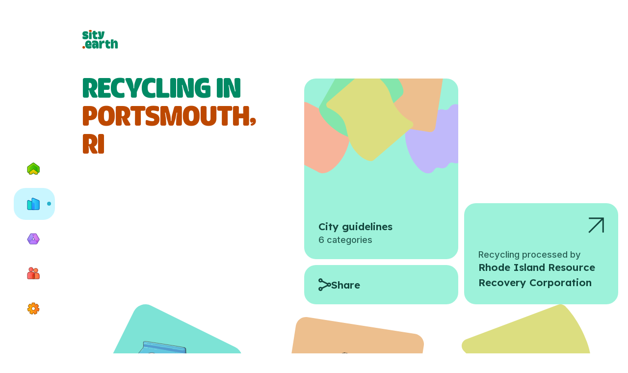

--- FILE ---
content_type: text/html
request_url: https://preview.sity.earth/city/portsmouth-ri
body_size: 37657
content:
<!DOCTYPE html>
<html lang="en" data-motion="auto" data-script="false">
	<head>
		<meta charset="utf-8" />
		<meta name="description" content="" />
		<link rel="icon" href="../favicon.png" />
		<meta name="viewport" content="width=device-width, initial-scale=1" />
		
		<!-- change data-script attribute to show that JS is running on client -->
		<script>
			document.documentElement.setAttribute("data-script", "true");
		</script>
		
		<title>Recycling in Portsmouth, RI</title>
	<link href="/_app/immutable/assets/+layout-b124888c.css" rel="stylesheet">
	<link href="/_app/immutable/assets/button-be530b76.css" rel="stylesheet">
	<link href="/_app/immutable/assets/store-815271ee.css" rel="stylesheet">
	<link href="/_app/immutable/assets/+page-6c0fea66.css" rel="stylesheet">
	<link href="/_app/immutable/assets/svgShape-36c205c9.css" rel="stylesheet">
	<link href="/_app/immutable/assets/illustration-48ade3d1.css" rel="stylesheet">
	</head>
	<body>
		<div>



<ul class="a11yMenu svelte-5a0zud" aria-label="Accessibility menu"><li><a class="button md svelte-8zf760" href="#main" target="_self">Skip to content.</a></li><li><a class="button md svelte-8zf760" href="#navBar" target="_self">Navigation.</a></li><li><a class="button md svelte-8zf760" href="#" target="_self">Settings.</a></li><li><a class="button md svelte-8zf760" href="#" target="_self">Accessibility Help.</a></li>
</ul>

<div class="wrapper city svelte-1ju092z">
    <nav id="navBar" class="svelte-1tdvis6"><ul class="svelte-1tdvis6"><li class="svelte-1tdvis6"><a href="/" id="homeLink" aria-current="false" class="svelte-1tdvis6"><span class="visuallyHidden">Home</span>
                <svg id="homeIcon" xmlns="http://www.w3.org/2000/svg" xmlns:xlink="http://www.w3.org/1999/xlink" viewBox="0 0 38 38"><defs><style>.home-gradient-1{fill:url(#home-gradient-1);}
            .home-gradient-2{fill:url(#home-gradient-2);}
            .home-gradient-3{fill:url(#home-gradient-3);}
        </style><linearGradient id="home-gradient-1" x1="19" y1="7.16" x2="19" y2="36" gradientUnits="userSpaceOnUse"><stop id="home-gradient-1-1" offset=".42" class="svelte-fa7swh"></stop><stop id="home-gradient-1-2" offset="1" class="svelte-fa7swh"></stop></linearGradient><linearGradient id="home-gradient-2" x1="2" y1="16.14" x2="36" y2="16.14" gradientUnits="userSpaceOnUse"><stop id="home-gradient-2-1" offset="0" class="svelte-fa7swh"></stop><stop id="home-gradient-2-2" offset="1" class="svelte-fa7swh"></stop></linearGradient><linearGradient id="home-gradient-3" x1="6.63" y1="17.78" x2="31.37" y2="17.78" gradientUnits="userSpaceOnUse"><stop id="home-gradient-3-1" offset="0" class="svelte-fa7swh"></stop><stop id="home-gradient-3-2" offset="1" class="svelte-fa7swh"></stop></linearGradient></defs><path class="icon--border svelte-fa7swh" d="M8.63,36h3.4c.76,0,1.49-.25,2.1-.7l3.66-2.75c.71-.53,1.69-.53,2.4,0l3.66,2.75c.61,.45,1.34,.7,2.1,.7h3.4c1.1,0,2-.9,2-2V16.93c0-.63-.3-1.22-.8-1.6l-10.37-7.77c-.71-.53-1.69-.53-2.4,0L7.43,15.33c-.5,.38-.8,.97-.8,1.6v17.07c0,1.1,.9,2,2,2Z"></path><path class="home-gradient-1" d="M8.63,36h3.4c.76,0,1.49-.25,2.1-.7l3.66-2.75c.71-.53,1.69-.53,2.4,0l3.66,2.75c.61,.45,1.34,.7,2.1,.7h3.4c1.1,0,2-.9,2-2V16.93c0-.63-.3-1.22-.8-1.6l-10.37-7.77c-.71-.53-1.69-.53-2.4,0L7.43,15.33c-.5,.38-.8,.97-.8,1.6v17.07c0,1.1,.9,2,2,2Z"></path><path class="icon--border svelte-fa7swh" d="M33.44,29.95l-13.26-9.94c-.7-.52-1.65-.52-2.35,0L4.56,29.95c-1.05,.79-2.56,.04-2.56-1.28V15.24c0-.63,.3-1.22,.8-1.6L17.8,2.4c.71-.53,1.69-.53,2.4,0l15,11.24c.5,.38,.8,.97,.8,1.6v13.43c0,1.32-1.5,2.07-2.56,1.28Z"></path><path class="home-gradient-2" d="M33.44,29.95l-13.26-9.94c-.7-.52-1.65-.52-2.35,0L4.56,29.95c-1.05,.79-2.56,.04-2.56-1.28V15.24c0-.63,.3-1.22,.8-1.6L17.8,2.4c.71-.53,1.69-.53,2.4,0l15,11.24c.5,.38,.8,.97,.8,1.6v13.43c0,1.32-1.5,2.07-2.56,1.28Z"></path><path class="home-gradient-3" d="M30.57,15.33l-10.37-7.77c-.71-.53-1.69-.53-2.4,0L7.43,15.33c-.5,.38-.8,.97-.8,1.6v11.47l11.19-8.38c.7-.52,1.65-.52,2.35,0l11.19,8.38v-11.47c0-.63-.3-1.22-.8-1.6Z"></path></svg></a></li>
        <li class="svelte-1tdvis6"><a href="/city/null" id="cityLink" tabindex="-1" aria-current="true" class="svelte-1tdvis6 active"><span class="visuallyHidden">City of null</span>
               <svg id="cityIcon" xmlns="http://www.w3.org/2000/svg" xmlns:xlink="http://www.w3.org/1999/xlink" viewBox="0 0 38 38"><defs><style>.city-gradient-1{fill:url(#city-gradient-1);}
            .city-gradient-2{fill:url(#city-gradient-2);}
            .city-gradient-3{fill:url(#city-gradient-3);}
        </style><linearGradient id="city-gradient-1" x1="2" y1="22.87" x2="22.83" y2="22.87" gradientUnits="userSpaceOnUse"><stop id="city-gradient-1-1" offset="0" class="svelte-1mxevz9"></stop><stop id="city-gradient-1-2" offset=".65" class="svelte-1mxevz9"></stop></linearGradient><linearGradient id="city-gradient-2" x1="15.17" y1="19.49" x2="36" y2="19.49" gradientUnits="userSpaceOnUse"><stop id="city-gradient-2-1" offset="0" class="svelte-1mxevz9"></stop><stop id="city-gradient-2-2" offset="1" class="svelte-1mxevz9"></stop></linearGradient><linearGradient id="city-gradient-3" x1="19" y1="14.14" x2="19" y2="36" gradientUnits="userSpaceOnUse"><stop id="city-gradient-3-1" offset="0" class="svelte-1mxevz9"></stop><stop id="city-gradient-3-2" offset="1" class="svelte-1mxevz9"></stop></linearGradient></defs><path class="icon--border svelte-1mxevz9" d="M20.83,36H4c-1.1,0-2-.9-2-2V11.74c0-1.42,1.44-2.39,2.76-1.85l16.83,6.87c.75,.31,1.24,1.04,1.24,1.85v15.39c0,1.1-.9,2-2,2Z"></path><path class="city-gradient-1" d="M20.83,36H4c-1.1,0-2-.9-2-2V11.74c0-1.42,1.44-2.39,2.76-1.85l16.83,6.87c.75,.31,1.24,1.04,1.24,1.85v15.39c0,1.1-.9,2-2,2Z"></path><path class="icon--border svelte-1mxevz9" d="M34,36H17.17c-1.1,0-2-.9-2-2V4.98c0-1.42,1.44-2.39,2.76-1.85l16.83,6.87c.75,.31,1.24,1.04,1.24,1.85v22.15c0,1.1-.9,2-2,2Z"></path><path class="city-gradient-2" d="M34,36H17.17c-1.1,0-2-.9-2-2V4.98c0-1.42,1.44-2.39,2.76-1.85l16.83,6.87c.75,.31,1.24,1.04,1.24,1.85v22.15c0,1.1-.9,2-2,2Z"></path><path class="city-gradient-3" d="M22.83,34v-15.39c0-.81-.49-1.54-1.24-1.85l-6.42-2.62v19.86c0,1.1,.9,2,2,2h3.67c1.1,0,2-.9,2-2Z"></path></svg></a></li>
        <li class="svelte-1tdvis6"><a href="/whyrecycle" id="recycleLink" aria-current="false" class="svelte-1tdvis6"><span class="visuallyHidden">Why recycle</span>
                <svg id="recycleIcon" xmlns="http://www.w3.org/2000/svg" xmlns:xlink="http://www.w3.org/1999/xlink" viewBox="0 0 40.47 38"><defs><style>.recycle-gradient-1{fill:url(#recycle-gradient-1);}
            .recycle-gradient-2{fill:url(#recycle-gradient-2);}
            .recycle-gradient-3{fill:url(#recycle-gradient-3);}
            .recycle-gradient-4{fill:url(#recycle-gradient-4);}
            .recycle-gradient-5{fill:url(#recycle-gradient-5);}
            .recycle-gradient-6{fill:url(#recycle-gradient-6);}
        </style><linearGradient id="recycle-gradient-1" x1="8.55" y1="29.43" x2="38.26" y2="29.43" gradientUnits="userSpaceOnUse"><stop id="recycle-gradient-1-1" offset="0" stop-color="#ede207" class="svelte-f28x8b"></stop><stop id="recycle-gradient-1-2" offset="1" stop-color="#d6a800" class="svelte-f28x8b"></stop></linearGradient><linearGradient id="recycle-gradient-2" x1="32.16" y1="22.87" x2="32.16" y2="34.63" gradientUnits="userSpaceOnUse"><stop id="recycle-gradient-2-1" offset="0" stop-color="#d6b600" class="svelte-f28x8b"></stop><stop id="recycle-gradient-2-2" offset="1" stop-color="#c28b15" class="svelte-f28x8b"></stop></linearGradient><linearGradient id="recycle-gradient-3" x1="11.95" y1="3.86" x2="11.95" y2="35.14" gradientUnits="userSpaceOnUse"><stop id="recycle-gradient-3-1" offset="0" stop-color="#7ff042" class="svelte-f28x8b"></stop><stop id="recycle-gradient-3-2" offset="1" stop-color="#33cc61" class="svelte-f28x8b"></stop></linearGradient><linearGradient id="recycle-gradient-4" x1="2.48" y1="29.23" x2="14.36" y2="29.23" gradientUnits="userSpaceOnUse"><stop id="recycle-gradient-4-1" offset="0" stop-color="#d9d704" class="svelte-f28x8b"></stop><stop id="recycle-gradient-4-2" offset="1" stop-color="#cfb529" class="svelte-f28x8b"></stop></linearGradient><linearGradient id="recycle-gradient-5" x1="13.12" y1="13.94" x2="38.47" y2="13.94" gradientUnits="userSpaceOnUse"><stop id="recycle-gradient-5-1" offset="0" stop-color="#ceed18" class="svelte-f28x8b"></stop><stop id="recycle-gradient-5-2" offset="1" stop-color="#67c200" class="svelte-f28x8b"></stop></linearGradient><linearGradient id="recycle-gradient-6" x1="19.93" y1="3.86" x2="19.93" y2="13.87" gradientUnits="userSpaceOnUse"><stop id="recycle-gradient-6-1" offset="0" stop-color="#7edb40" class="svelte-f28x8b"></stop><stop id="recycle-gradient-6-2" offset="1" stop-color="#2bc22c" class="svelte-f28x8b"></stop></linearGradient></defs><path class="icon--border svelte-f28x8b" d="M38.18,21.01L28.86,4.87c-.67-1.15-2.14-.92-2.63-.92s-12.4-.08-13.11-.08c0,0,.06,0,.14,.01-.05,0-.09-.01-.14-.01-.74,0-1.32,.56-1.57,.99L2.24,21.01c-.67,1.15,.27,2.31,.51,2.74,.24,.42,6.13,10.78,6.49,11.4,0,0-.03-.05-.06-.13,.02,.04,.03,.09,.06,.13,.36,.64,1.15,.86,1.64,.86H29.52c1.01,0,1.57-.8,1.88-1.37h0s0,0,0,0c.1-.18,.17-.33,.23-.43,.16-.28,2.79-4.76,4.69-8.01h0l.02-.03c.18-.31,.36-.62,.53-.91,.08-.14,.16-.28,.24-.41,.62-1.06,1.06-1.82,1.15-1.97h0s0,0,0,0c0,0,0,0,0,0,.37-.63,.17-1.43-.08-1.85Zm-23.83,2.99l5.86-10.14,5.85,10.14h0s0,0,0,0H14.35Z"></path><path class="recycle-gradient-1" d="M36.45,24.01c1.07,.01,1.81-1.14,1.81-1.14-.35,.62-6.38,10.89-6.62,11.32s-.78,1.81-2.11,1.81H10.88c-.5,0-1.28-.22-1.64-.86-2.24-3.97,1.75-11.14,1.75-11.14h25.46Z"></path><path class="recycle-gradient-2" d="M36.45,24.01c-.41,0-4.93,0-10.39-.01,1.84,3.18,4.66,8.08,5.19,9,.27,.47,.36,1.06,.15,1.63,.1-.18,.18-.34,.23-.44,.24-.42,6.28-10.7,6.62-11.32,0,0-.74,1.16-1.81,1.14Z"></path><path class="recycle-gradient-3" d="M21.9,10.95S17.68,3.9,13.12,3.86c-.74,0-1.32,.56-1.57,.99L2.24,21.01c-.67,1.15,.27,2.31,.51,2.74s6.13,10.78,6.49,11.4c0,0-.63-1.22-.08-2.14L21.9,10.95Z"></path><path class="recycle-gradient-4" d="M9.15,33c.21-.35,2.47-4.26,5.21-9H3.97c-.54,0-1.1-.22-1.49-.68,.11,.18,.2,.32,.26,.42,.24,.42,6.13,10.78,6.49,11.4,0,0-.63-1.22-.08-2.14Z"></path><path class="recycle-gradient-5" d="M38.18,21.01L28.86,4.87c-.67-1.15-2.14-.92-2.63-.92s-12.4-.08-13.11-.08c0,0,1.37,.06,1.9,1l11.04,19.15h10.39c.87,.02,1.51-.73,1.73-1.02,.03-.04,.06-.08,.08-.12,.37-.63,.17-1.43-.08-1.85Z"></path><path class="recycle-gradient-6" d="M15.02,4.86c.2,.35,2.46,4.27,5.19,9.01l5.19-9c.27-.47,.74-.84,1.33-.95-.21,0-.38,.02-.5,.02-.49,0-12.4-.08-13.11-.08,0,0,1.37,.06,1.9,1Z"></path></svg></a></li>
        <li class="svelte-1tdvis6"><a href="/about" id="aboutLink" aria-current="false" class="svelte-1tdvis6"><span class="visuallyHidden">About us</span>
                <svg id="aboutIcon" xmlns="http://www.w3.org/2000/svg" xmlns:xlink="http://www.w3.org/1999/xlink" viewBox="0 0 38 38"><defs><style>.about-gradient-1{fill:url(#about-gradient-1);}
            .about-gradient-2{fill:url(#about-gradient-2);}
            .about-gradient-3{fill:url(#about-gradient-3);}
            .about-gradient-4{fill:url(#about-gradient-4);}
        </style><linearGradient id="about-gradient-1" x1="16" y1="27.47" x2="36" y2="27.47" gradientUnits="userSpaceOnUse"><stop id="about-gradient-1-1" offset="0" class="svelte-xdvccx"></stop><stop id="about-gradient-1-2" offset="1" class="svelte-xdvccx"></stop></linearGradient><linearGradient id="about-gradient-2" x1="6.43" y1="7.58" x2="17.58" y2="7.58" gradientUnits="userSpaceOnUse"><stop id="about-gradient-2-1" offset="0" class="svelte-xdvccx"></stop><stop id="about-gradient-2-2" offset="1" class="svelte-xdvccx"></stop></linearGradient><linearGradient id="about-gradient-3" x1="2" y1="26" x2="22" y2="26" gradientUnits="userSpaceOnUse"><stop id="about-gradient-3-1" offset="0" class="svelte-xdvccx"></stop><stop id="about-gradient-3-2" offset=".65" class="svelte-xdvccx"></stop></linearGradient><linearGradient id="about-gradient-4" x1="19" y1="19.18" x2="19" y2="36" gradientUnits="userSpaceOnUse"><stop id="about-gradient-4-1" offset="0" class="svelte-xdvccx"></stop><stop id="about-gradient-4-2" offset="1" class="svelte-xdvccx"></stop></linearGradient></defs><path class="icon--border svelte-xdvccx" d="M22.71,18.95h6.58c3.7,0,6.71,3.01,6.71,6.71v8.34c0,1.1-.9,2-2,2H18c-1.1,0-2-.9-2-2v-8.34c0-3.7,3.01-6.71,6.71-6.71Z"></path><path class="about-gradient-1" d="M22.71,18.95h6.58c3.7,0,6.71,3.01,6.71,6.71v8.34c0,1.1-.9,2-2,2H18c-1.1,0-2-.9-2-2v-8.34c0-3.7,3.01-6.71,6.71-6.71Z"></path><circle class="icon--border svelte-xdvccx" cx="12" cy="7.58" r="5.58"></circle><circle class="icon--border svelte-xdvccx" cx="26" cy="10.53" r="5.58"></circle><circle class="about-gradient-2" cx="12" cy="7.58" r="5.58"></circle><circle class="about-gradient-1" cx="26" cy="10.53" r="5.58"></circle><path class="icon--border svelte-xdvccx" d="M8.71,16h6.58c3.7,0,6.71,3.01,6.71,6.71v11.29c0,1.1-.9,2-2,2H4c-1.1,0-2-.9-2-2v-11.29c0-3.7,3.01-6.71,6.71-6.71Z"></path><path class="about-gradient-3" d="M8.71,16h6.58c3.7,0,6.71,3.01,6.71,6.71v11.29c0,1.1-.9,2-2,2H4c-1.1,0-2-.9-2-2v-11.29c0-3.7,3.01-6.71,6.71-6.71Z"></path><path class="about-gradient-4" d="M22,34v-11.29c0-1.3-.37-2.5-1.01-3.53-2.88,.76-5,3.37-5,6.48v8.34c0,1.1,.9,2,2,2h2.01c1.1,0,2-.9,2-2Z"></path></svg></a></li>
        <li class="last svelte-1tdvis6"><a href="/settings" id="settingsLink" aria-current="false" class="svelte-1tdvis6"><span class="visuallyHidden">Settings</span>
                <svg id="settingsIcon" xmlns="http://www.w3.org/2000/svg" xmlns:xlink="http://www.w3.org/1999/xlink" viewBox="0 0 38 38"><defs><style>.settings-gradient-1{fill:url(#settings-gradient-1);}
        </style><linearGradient id="settings-gradient-1" x1="2.5" y1="19.75" x2="35.5" y2="19.75" gradientUnits="userSpaceOnUse"><stop id="settings-gradient-1-1" offset="0" stop-color="#ffb808" class="svelte-13gg9g3"></stop><stop id="settings-gradient-1-2" offset="1" stop-color="#ff6d24" class="svelte-13gg9g3"></stop></linearGradient></defs><path class="icon--border svelte-13gg9g3" d="M34.71,19.66l-3.25-.74c-.41-.09-.71-.43-.78-.85-.08-.46-.19-.91-.32-1.36-.12-.4,0-.82,.32-1.08l2.62-2.09c.37-.3,.5-.82,.28-1.25-.47-.89-1.02-1.75-1.67-2.57-.65-.82-1.37-1.55-2.13-2.2-.36-.31-.9-.31-1.28,0l-2.62,2.09c-.32,.26-.77,.28-1.13,.08-.4-.22-.82-.43-1.25-.6-.39-.16-.65-.53-.65-.95v-3.34c0-.48-.33-.9-.8-.99-.99-.19-2.01-.3-3.05-.3s-2.06,.11-3.05,.3c-.47,.09-.8,.52-.8,.99v3.34c0,.42-.27,.79-.65,.95-.43,.18-.85,.38-1.25,.6-.36,.2-.81,.18-1.13-.08l-2.62-2.09c-.37-.3-.91-.3-1.28,0-.77,.65-1.48,1.38-2.13,2.2-.65,.82-1.2,1.68-1.67,2.57-.22,.42-.1,.95,.28,1.25l2.62,2.09c.32,.26,.44,.69,.32,1.08-.13,.44-.24,.89-.32,1.36-.07,.41-.37,.75-.78,.85l-3.25,.74c-.47,.11-.81,.52-.79,1,.03,1.01,.16,2.02,.39,3.04,.23,1.02,.56,1.99,.97,2.91,.19,.44,.68,.67,1.15,.56l3.26-.74c.41-.09,.82,.08,1.06,.43,.27,.38,.55,.74,.86,1.09,.28,.31,.36,.75,.18,1.13l-1.45,3.01c-.21,.43-.09,.96,.29,1.24,.81,.6,1.68,1.14,2.62,1.59,.94,.45,1.9,.8,2.88,1.06,.46,.12,.95-.12,1.15-.55l1.45-3.02c.18-.37,.57-.59,.99-.56,.23,.02,.46,.02,.7,.02s.47,0,.7-.02c.41-.03,.81,.18,.99,.56l1.45,3.02c.21,.43,.69,.67,1.15,.55,.97-.26,1.94-.6,2.88-1.06,.94-.45,1.81-.99,2.62-1.59,.38-.29,.5-.81,.29-1.24l-1.45-3.01c-.18-.38-.1-.82,.18-1.13,.31-.35,.59-.71,.86-1.09,.24-.34,.65-.52,1.06-.43l3.26,.74c.47,.11,.95-.12,1.15-.56,.4-.92,.74-1.89,.97-2.91,.23-1.02,.35-2.03,.39-3.04,.02-.48-.32-.9-.79-1Zm-15.71,6.3c-3.28,0-5.93-2.66-5.93-5.93s2.66-5.93,5.93-5.93,5.93,2.66,5.93,5.93-2.66,5.93-5.93,5.93Z"></path><path class="settings-gradient-1" d="M34.71,19.66l-3.25-.74c-.41-.09-.71-.43-.78-.85-.08-.46-.19-.91-.32-1.36-.12-.4,0-.82,.32-1.08l2.62-2.09c.37-.3,.5-.82,.28-1.25-.47-.89-1.02-1.75-1.67-2.57-.65-.82-1.37-1.55-2.13-2.2-.36-.31-.9-.31-1.28,0l-2.62,2.09c-.32,.26-.77,.28-1.13,.08-.4-.22-.82-.43-1.25-.6-.39-.16-.65-.53-.65-.95v-3.34c0-.48-.33-.9-.8-.99-.99-.19-2.01-.3-3.05-.3s-2.06,.11-3.05,.3c-.47,.09-.8,.52-.8,.99v3.34c0,.42-.27,.79-.65,.95-.43,.18-.85,.38-1.25,.6-.36,.2-.81,.18-1.13-.08l-2.62-2.09c-.37-.3-.91-.3-1.28,0-.77,.65-1.48,1.38-2.13,2.2-.65,.82-1.2,1.68-1.67,2.57-.22,.42-.1,.95,.28,1.25l2.62,2.09c.32,.26,.44,.69,.32,1.08-.13,.44-.24,.89-.32,1.36-.07,.41-.37,.75-.78,.85l-3.25,.74c-.47,.11-.81,.52-.79,1,.03,1.01,.16,2.02,.39,3.04,.23,1.02,.56,1.99,.97,2.91,.19,.44,.68,.67,1.15,.56l3.26-.74c.41-.09,.82,.08,1.06,.43,.27,.38,.55,.74,.86,1.09,.28,.31,.36,.75,.18,1.13l-1.45,3.01c-.21,.43-.09,.96,.29,1.24,.81,.6,1.68,1.14,2.62,1.59,.94,.45,1.9,.8,2.88,1.06,.46,.12,.95-.12,1.15-.55l1.45-3.02c.18-.37,.57-.59,.99-.56,.23,.02,.46,.02,.7,.02s.47,0,.7-.02c.41-.03,.81,.18,.99,.56l1.45,3.02c.21,.43,.69,.67,1.15,.55,.97-.26,1.94-.6,2.88-1.06,.94-.45,1.81-.99,2.62-1.59,.38-.29,.5-.81,.29-1.24l-1.45-3.01c-.18-.38-.1-.82,.18-1.13,.31-.35,.59-.71,.86-1.09,.24-.34,.65-.52,1.06-.43l3.26,.74c.47,.11,.95-.12,1.15-.56,.4-.92,.74-1.89,.97-2.91,.23-1.02,.35-2.03,.39-3.04,.02-.48-.32-.9-.79-1Zm-15.71,6.3c-3.28,0-5.93-2.66-5.93-5.93s2.66-5.93,5.93-5.93,5.93,2.66,5.93,5.93-2.66,5.93-5.93,5.93Z"></path></svg></a></li>
        
        <li id="magicCircleVrt" aria-hidden="true" class="svelte-1tdvis6"></li>
        <li id="magicCircleHrz" aria-hidden="true" class="svelte-1tdvis6"></li></ul>
</nav>

    
    <main id="main" class="svelte-1ju092z">


<div class="twoCol normalWidth" id="intro" aria-labelledby="pageHeading"><div class="hero"><div class="header"><a href="/"><svg class="logotype svelte-fyydht" aria-hidden="false" xmlns="http://www.w3.org/2000/svg" viewBox="0 0 86.54 44.71"><path class="clr-700 svelte-fyydht" d="M1.56,21.45A2.26,2.26,0,0,1,.25,19.23V17c0-1.07.43-1.6,1.28-1.6a2.54,2.54,0,0,1,.81.13,27.43,27.43,0,0,0,3.58.82,20.1,20.1,0,0,0,3.18.33l0-.72a15.19,15.19,0,0,1-6.66-2A5.33,5.33,0,0,1,0,9.07,5.37,5.37,0,0,1,1.91,4.74c1.27-1.08,3.2-1.61,5.78-1.61a12.55,12.55,0,0,1,2.53.25A12.88,12.88,0,0,1,12.51,4a2.11,2.11,0,0,1,1.34,2.16v2.1a1.82,1.82,0,0,1-.33,1.18,1.15,1.15,0,0,1-.95.41,3.11,3.11,0,0,1-.88-.16,23.72,23.72,0,0,0-3-.79,24.16,24.16,0,0,0-2.5-.39l-.09.71c3.06.5,5.25,1.32,6.58,2.44a6,6,0,0,1,2,4.82,5.53,5.53,0,0,1-1.86,4.36q-1.86,1.64-5.73,1.64a15.89,15.89,0,0,1-2.72-.25A12.83,12.83,0,0,1,1.56,21.45Z"></path><path class="clr-700a svelte-fyydht" d="M16.74.61A4.62,4.62,0,0,1,19.35,0,4.54,4.54,0,0,1,22,.61a2.06,2.06,0,0,1,.87,1.8A2.13,2.13,0,0,1,22,4.25a4.45,4.45,0,0,1-2.6.63c-2.33,0-3.5-.83-3.5-2.47A2.06,2.06,0,0,1,16.74.61Z"></path><path class="clr-700 svelte-fyydht" d="M18,5.63h2.75a1.89,1.89,0,0,1,1.39.48A1.91,1.91,0,0,1,22.6,7.5V20.32a1.88,1.88,0,0,1-.48,1.39,1.86,1.86,0,0,1-1.39.49H18a1.69,1.69,0,0,1-1.88-1.88V7.5a1.91,1.91,0,0,1,.48-1.39A1.92,1.92,0,0,1,18,5.63Z"></path><path class="clr-700 svelte-fyydht" d="M34.8,10.82l-2.57-.06v4.47c0,1.08.61,1.62,1.82,1.62a4.17,4.17,0,0,0,.59,0,6.76,6.76,0,0,1,.69-.06,1.44,1.44,0,0,1,1.05.33,1.63,1.63,0,0,1,.32,1.14v2.06a2.13,2.13,0,0,1-.42,1.39,1.84,1.84,0,0,1-1.23.64,15.09,15.09,0,0,1-1.66.1c-2.59,0-4.51-.56-5.77-1.66s-1.89-2.84-1.89-5.22V10.63l-.28,0a1.23,1.23,0,0,1-1.05-.48A2.21,2.21,0,0,1,24,8.85V7.1A1.46,1.46,0,0,1,24.43,6a1.49,1.49,0,0,1,1.08-.37h.22V4.28a1.76,1.76,0,0,1,1.78-1.94l2.75-.28a1.91,1.91,0,0,1,1.46.35,1.67,1.67,0,0,1,.51,1.34V5.63h2.6a1.89,1.89,0,0,1,1.39.48A1.91,1.91,0,0,1,36.7,7.5V8.94a1.87,1.87,0,0,1-.5,1.41A1.81,1.81,0,0,1,34.8,10.82Z"></path><path class="clr-700 svelte-fyydht" d="M49.21,3.44H52.4a1.91,1.91,0,0,1,1.26.37,1.33,1.33,0,0,1,.46,1.07,2.56,2.56,0,0,1-.1.62l-1.78,7.69A18.1,18.1,0,0,1,50,19a7.35,7.35,0,0,1-3,2.79,8.87,8.87,0,0,1-3.71.73A13.33,13.33,0,0,1,39.64,22a2,2,0,0,1-1.53-2.13V17.73q0-1.53.81-1.53a1.5,1.5,0,0,1,.81.25,6.4,6.4,0,0,0,2,.68L38.05,5.56a1.87,1.87,0,0,1-.13-.71,1.28,1.28,0,0,1,.45-1,1.91,1.91,0,0,1,1.24-.37H43a1.83,1.83,0,0,1,2,1.72l.37,2.22a51,51,0,0,1,.59,8.19h.72A75.64,75.64,0,0,1,47,7.35l.25-2.16a1.87,1.87,0,0,1,.61-1.31A2,2,0,0,1,49.21,3.44Z"></path><path class="clr-700a svelte-fyydht" d="M3.16,38.64a3.33,3.33,0,0,1,2.37.77,3,3,0,0,1,.82,2.27,2.93,2.93,0,0,1-.82,2.26,3.33,3.33,0,0,1-2.37.77q-3.17,0-3.16-3T3.16,38.64Z"></path><path class="clr-700 svelte-fyydht" d="M20.67,37.83H12.54l-.07.69a23.43,23.43,0,0,0,4,.28q2.59,0,3.84-.06a1.67,1.67,0,0,1,1.91,1.84V41.9A2,2,0,0,1,20.79,44a17.38,17.38,0,0,1-5.1.69q-4.53,0-6.78-2.46T6.66,34.7q0-4.53,2.14-7a7.72,7.72,0,0,1,6.11-2.43,7,7,0,0,1,5.61,2.33,9.54,9.54,0,0,1,2,6.46V36a1.68,1.68,0,0,1-1.87,1.87ZM12.85,33.7H16.6a5.08,5.08,0,0,0-.45-2.4,1.48,1.48,0,0,0-1.36-.69,1.59,1.59,0,0,0-1.44.72A4.7,4.7,0,0,0,12.85,33.7Z"></path><path class="clr-700 svelte-fyydht" d="M23.57,38.24a7.22,7.22,0,0,1,1.5-4.85,5.22,5.22,0,0,1,4.19-1.75,4.08,4.08,0,0,1,3.94,2.19l.63-.35A4.68,4.68,0,0,0,29.2,30.8a7.38,7.38,0,0,0-3.5.81,2.46,2.46,0,0,1-1.16.41.59.59,0,0,1-.55-.3,2.17,2.17,0,0,1-.17-1V28a1.93,1.93,0,0,1,1.63-2.09,20.67,20.67,0,0,1,4.84-.57c3.13,0,5.44.74,7,2.21s2.25,3.81,2.25,7v8A1.86,1.86,0,0,1,39,43.91a1.9,1.9,0,0,1-1.39.49H35.42a2.59,2.59,0,0,1-1.3-.28.89.89,0,0,1-.45-.79,2.9,2.9,0,0,1,.06-.4,8.89,8.89,0,0,0,.41-1.53l-.66-.16a5.21,5.21,0,0,1-1.73,2.58,4.62,4.62,0,0,1-2.86.89A4.75,4.75,0,0,1,25,43,7.24,7.24,0,0,1,23.57,38.24Zm8.66-.53a2.44,2.44,0,0,0-.28-1.3.9.9,0,0,0-1.56,0,3.13,3.13,0,0,0,0,2.59A.89.89,0,0,0,32,39,2.42,2.42,0,0,0,32.23,37.71Z"></path><path class="clr-700 svelte-fyydht" d="M42.92,25.64h2.25c1,0,1.54.33,1.54,1a1.78,1.78,0,0,1-.16.78,8,8,0,0,0-.5,2l.66.09a5.75,5.75,0,0,1,2-3.11,6.11,6.11,0,0,1,3.65-1,1.7,1.7,0,0,1,1.33.51,2.06,2.06,0,0,1,.45,1.39v2.76c0,1.14-.31,1.72-.94,1.72a.88.88,0,0,1-.28,0,6.5,6.5,0,0,0-1.31-.15,3.57,3.57,0,0,0-3,1.4,6.31,6.31,0,0,0-1.08,3.91v5.63a1.89,1.89,0,0,1-.48,1.39,1.91,1.91,0,0,1-1.39.49H42.92a1.91,1.91,0,0,1-1.39-.49,1.89,1.89,0,0,1-.48-1.39v-15a1.68,1.68,0,0,1,1.87-1.87Z"></path><path class="clr-700 svelte-fyydht" d="M66.31,33,63.75,33v4.47c0,1.09.6,1.63,1.81,1.63a4.07,4.07,0,0,0,.59,0q.51-.06.69-.06a1.48,1.48,0,0,1,1,.32,1.6,1.6,0,0,1,.33,1.15v2.06a2.08,2.08,0,0,1-.43,1.39,1.89,1.89,0,0,1-1.23.64c-.63.06-1.18.1-1.66.1-2.58,0-4.51-.56-5.77-1.66s-1.89-2.85-1.89-5.22V32.83l-.28,0a1.23,1.23,0,0,1-1.05-.48,2.21,2.21,0,0,1-.36-1.33V29.3a1.46,1.46,0,0,1,.39-1.1A1.51,1.51,0,0,1,57,27.83h.22V26.48A1.76,1.76,0,0,1,59,24.54l2.76-.28a1.85,1.85,0,0,1,1.45.35A1.67,1.67,0,0,1,63.75,26v1.88h2.59a1.88,1.88,0,0,1,1.39.48,1.9,1.9,0,0,1,.49,1.39v1.44a1.94,1.94,0,0,1-.5,1.41A1.85,1.85,0,0,1,66.31,33Z"></path><path class="clr-700 svelte-fyydht" d="M71.65,22.51h2.76a2.13,2.13,0,0,1,1.39.41,1.42,1.42,0,0,1,.48,1.15v.29a3.57,3.57,0,0,1-.16,1.12,8.46,8.46,0,0,1-.53,1.25,10.48,10.48,0,0,0-.81,2.66l.66.12a5.67,5.67,0,0,1,1.89-3.09,5.32,5.32,0,0,1,3.45-1.1,4.93,4.93,0,0,1,4.29,2.07,10.4,10.4,0,0,1,1.47,6.06v9.07a1.71,1.71,0,0,1-1.88,1.88H81.91a1.88,1.88,0,0,1-1.39-.49A1.86,1.86,0,0,1,80,42.52V33.45a3.22,3.22,0,0,0-.48-1.89,1.62,1.62,0,0,0-1.39-.67,1.59,1.59,0,0,0-1.39.67,3.15,3.15,0,0,0-.49,1.89v9.07a1.89,1.89,0,0,1-.48,1.39,1.91,1.91,0,0,1-1.39.49H71.65a1.69,1.69,0,0,1-1.87-1.88V24.39A1.88,1.88,0,0,1,70.26,23,1.86,1.86,0,0,1,71.65,22.51Z"></path></svg></a></div>

        <h1 id="pageHeading" tabindex="-1">Recycling in <br><span class="accent">Portsmouth, RI</span></h1></div>

    <div class="content"><ul class="contentGrid cityOpt svelte-1okm6jb" aria-label="Options for Portsmouth"><li class="guidelines svelte-1okm6jb"><a href="#categories" class="cityOptCard svelte-18m54rb" id="guidelines">
        <svg aria-hidden="false" data-depth="0" class="svgShape plastic svelte-i0w06j" style="--bgClr: var(--clr-purple-150)" xmlns="http://www.w3.org/2000/svg" viewBox="0 0 668.31 708.38"><path d="M615.28,381.31c5.57-15.18,4.95-31.9-1.01-49.27-6.23-18.16,1.06-38.02,17.55-47.84,15.78-9.4,27.07-21.74,32.64-36.93,24.48-66.7-70.53-162.92-212.21-214.91C310.57-19.63,175.87-7.7,151.4,59c-5.57,15.18-4.95,31.9,1.01,49.27,6.23,18.16-1.06,38.02-17.56,47.84-15.78,9.4-27.07,21.74-32.64,36.93-5.57,15.18-4.95,31.9,1.01,49.27,6.23,18.16-1.06,38.02-17.56,47.84s-27.07,21.74-32.64,36.93c-5.57,15.18-4.95,31.9,1.01,49.27,6.23,18.16-1.06,38.02-17.55,47.84-15.78,9.4-27.07,21.74-32.64,36.93-24.48,66.7,70.53,162.92,212.21,214.91,141.68,51.99,276.37,40.06,300.85-26.64,5.57-15.18,4.95-31.9-1.01-49.27-6.23-18.16,1.06-38.02,17.55-47.84,15.78-9.4,27.07-21.74,32.64-36.93,5.57-15.18,4.95-31.9-1.01-49.27-6.23-18.16,1.06-38.02,17.55-47.84,15.78-9.4,27.07-21.74,32.64-36.93Z"></path></svg>
        <svg aria-hidden="false" data-depth="0" class="svgShape cardboard svelte-i0w06j" style="--bgClr: var(--clr-brown-150)" xmlns="http://www.w3.org/2000/svg" viewBox="0 0 562.62 609.7"><rect x="33.8" y="29.13" width="495.02" height="551.44" rx="39.75" ry="39.75" transform="translate(50.19 -39.61) rotate(8.84)"></rect></svg>
        <svg aria-hidden="false" data-depth="0" class="svgShape metal svelte-i0w06j" style="--bgClr: var(--clr-orange-150)" xmlns="http://www.w3.org/2000/svg" viewBox="0 0 544.83 626.9"><path d="M544.31,163.48C553.16,92.36,448.9,20.83,311.42,3.71,173.94-13.41,55.31,30.36,46.45,101.48c-.03,.21-.04,.43-.06,.64h-.02L1.38,463.42h0l-1.38,11.11,.93,.12c2.68,67.28,103.1,132.33,233.34,148.55,137.48,17.12,256.11-26.66,264.96-97.77,.56-4.5,.66-9,.34-13.49l41.75-335.29c1.42-4.27,2.42-8.66,2.98-13.16Z"></path></svg>
        <svg aria-hidden="false" data-depth="0" class="svgShape glass svelte-i0w06j" style="--bgClr: var(--clr-green-150)" xmlns="http://www.w3.org/2000/svg" viewBox="0 0 564.9 677.29"><path d="M564.29,552.37l-25.52-480.41c.37-4.07,.18-8.08-.64-12.02C526.53,3.98,396.84-16.44,248.47,14.33,100.09,45.11-10.77,115.43,.83,171.39c.82,3.94,2.24,7.7,4.2,11.28l167.67,450.93c8.46,40.79,102.98,55.67,211.12,33.24,108.14-22.43,188.94-73.68,180.48-114.47Z"></path></svg>
        <svg aria-hidden="false" data-depth="0" class="svgShape paper svelte-i0w06j" style="--bgClr: var(--clr-vanilla-150)" xmlns="http://www.w3.org/2000/svg" viewBox="0 0 611.12 710.09"><path d="M206.77,708.28l386.03-145.14c19.26-7.24,24.6-32.03,9.94-46.48-20.59-20.29-45.79-54.01-66.3-108.57-42.53-113.12,2.49-154.76-36.9-259.51-27.63-73.49-65.05-119.17-84.92-139.89-7.82-8.15-19.74-10.86-30.31-6.88L18.33,139.41c-19.5,7.33-24.67,32.58-9.52,46.88,24.29,22.93,54.87,58.86,72.8,106.54,33.11,88.07-32.58,173.62,15.87,302.46,26.8,71.29,65.9,100.52,85.85,111.35,7.22,3.92,15.77,4.53,23.45,1.64Z"></path></svg>
        
        <h2 class="svelte-18m54rb">City guidelines</h2>
        <p class="text--xs svelte-18m54rb">6 categories</p></a></li>
            <li class="share svelte-1okm6jb"><div style="display: contents; --inlineSize:auto; --textClr:var(--clr-900); --textClrHover:var(--clr-0); --bgClr:var(--clr-100); --bgClrHover:var(--clr-700); --bgClrTransition:var(--clr-250);"><button class="button lg--icon svelte-8zf760"><svg aria-hidden="false" xmlns="http://www.w3.org/2000/svg" viewBox="0 0 43.76 43.76" class="svelte-fyydht"><circle class="stroke svelte-fyydht" cx="7.24" cy="7.24" r="4.74"></circle><circle class="stroke svelte-fyydht" cx="7.24" cy="36.53" r="4.74"></circle><circle class="stroke svelte-fyydht" cx="36.53" cy="21.88" r="4.74"></circle><line class="stroke svelte-fyydht" x1="32.29" y1="24" x2="11.47" y2="34.41"></line><line class="stroke svelte-fyydht" x1="11.47" y1="9.36" x2="32.29" y2="19.76"></line></svg>
        <span>Share</span></button></div></li>
            <li class="facility svelte-1okm6jb"><a href="http://www.rirrc.org/" target="_blank" class="cityOptCard svelte-18m54rb" id="facility"><div style="display: contents; --mainClr:var(--clr-900);"><svg aria-hidden="false" xmlns="http://www.w3.org/2000/svg" viewBox="0 0 43.03 43.03" class="svelte-fyydht"><polyline class="stroke svelte-fyydht" points="1.77 2.5 40.53 2.5 40.53 41.26"></polyline><line class="stroke svelte-fyydht" x1="1.77" y1="41.26" x2="40.53" y2="2.5"></line></svg></div>
        <p class="text--xs svelte-18m54rb">Recycling processed by</p>
        <h2 class="svelte-18m54rb">Rhode Island Resource Recovery Corporation</h2></a></li></ul></div></div>


<div class="cat svelte-1okm6jb" id="categories" role="region" aria-labelledby="catHeading"><h2 class="visuallyHidden" id="catHeading">Recycling categories</h2>
    <ul class="catGrid normalWidth svelte-1okm6jb"><a href="/city/portsmouth-ri/cartons" class="catCard cartons svelte-1rncqtv" data-hover-only="true">
    <svg aria-hidden="true" data-depth="0.2" class="svgShape carton svelte-i0w06j" style="--bgClr: var(--clr-skyBlue-150)" xmlns="http://www.w3.org/2000/svg" viewBox="0 0 654.92 690.77"><rect x="82.74" y="61.16" width="489.43" height="568.46" rx="52.55" ry="52.55" transform="translate(186.82 -109.3) rotate(26.29)"></rect></svg>

    
    <svg aria-hidden="true" data-depth="0.4" class="illus carton carton-default null svelte-l61end" xmlns="http://www.w3.org/2000/svg" viewBox="0 0 296.91 550.36"><path class="offWhite-3 svelte-l61end" d="M296.21,100.74c-.4-12-42-41-51-47-3-2-3-10-3-18s-2.94-8.24-7.87-9.28h0c-2.09-.6-4.76-1.05-8.13-1.72-12.9-2.58-144-23-152-24s-7,5-7,9,2,15-3,20-63,76-63.5,94.5c-1.31,48.5,12.5,291.5,23.5,343.5,0,0,79,51,146,82,58-45,110-102,110-102C288.21,395.74,297.21,130.74,296.21,100.74Z"></path><path class="offWhite-4 svelte-l61end" d="M296.21,100.74A6.15,6.15,0,0,0,296,99.5s-1.68-.87-2.06-1.79-7.87-10.85-17.5-18.8a103.65,103.65,0,0,0-19.64-12.84c-1.37-.68-1.6-2.67-2.29-3.43s-2-.62-2.52-1.07a11.3,11.3,0,0,0-2.37-2.07c-1.15-.61-2.6.77-3.67-.15s.08-2.14-3-3.75-2.78-8.14-2.78-8.14h0c-.41,7.6-1.83,9.13-6.84,16.28-4.65,6.64-25.47,42.21-42,72.25,10.34,1.95,28.75.39,47-3.86s19.39-7.62,19.86-8.31a3,3,0,0,1,2.88-1.62c1.85,0,2.43-2.54,3.23-3.58s3.24-1.38,4.5-1.61,3.47-2.31,5.08-3.81,5.63-.28,5.63-.28l6.27-4.4c.22,3.72-2.11,5.83-2.76,6.71s-1.65.71-2.83.89-.82,1.23-1.94,2.41-3,.83-4.42,2.18-2.9,3.6-2.74,17.51a95.7,95.7,0,0,0,3.67,24.72c.24,1.57.84,1.06.72,3s-.24,1.43.12,2.51,1.31,1.79,1,3.22-.7,1.46.08,3.4,2.13,5.8,3.87,20.31,1.78,34.33,1.36,36a12.85,12.85,0,0,0-.06,5.27c.3,1.15-.73,1.86-.87,3s1,.93.86,2.89-1.89,7.18-1.3,11.43,2.13,21.37.74,28.17-.82,23.06-.48,24.48-.42,4.33-.59,5.58a7,7,0,0,0,.34,3.5c.41,1.09-.17,2.17-.75,5s1.28,2.68,1.47,5.63S279,331,279.6,333.09s.93-3.33-.67,51.1S249.19,477,248.39,477.71s-2.47,1.06-2.83,2.56a2.79,2.79,0,0,1-2.3,2.13c-.53,0-1.06-1.59-4.25,3.18s-14.86,15-17.34,17.26-19.56,15.75-21.15,18.67-2.66,1.86-5.13,3.36-5.22,4.43-5.93,6.38-3.6,1.9-6.26,3.53c-7.51,4.59-12,10.24-13,15,58-45,110-102,110-102C288.21,395.74,297.21,130.74,296.21,100.74Z"></path><path class="skyBlue-2 svelte-l61end" d="M240.39,34.74c0-8-4-8-14-10-12.9-2.58-144-23-152-24s-7,5-7,9,2,15-3,20-63,76-63.5,94.5C.23,148.91,3.47,223.9,8.27,298.48h0c31.62-53.24,54.62-59.24,79.62-40.24s52.41,30.7,79.21,23.85h0c.85-59.74,2.43-96.73,2.79-102.85.5-8.5,55.56-104.17,63.5-115.5C240.39,53.74,240.39,54.74,240.39,34.74Z"></path><path class="skyBlue-3 svelte-l61end" d="M296.21,100.74c-.4-12-42-41-51-47-3-2-3-10-3-18s-2.94-8.24-7.87-9.28l2.51,1h0c-1.64-.09-1.41.75.07,3.32-1,.5-3.4-.43-4.89.14s-2.84.07-6.31-.64-23.11-4.18-25.31-4.53-2.13.93-3.9.53-1-1.17-2.41-1.67-1.77,1-3.05.57-.21-1.06-1.7-1.42-65.14-10.31-69.47-10.79-5,.77-7,0-1.41-1.24-2.48-1.5-.71.51-1.77.41.07-.23-2.12-.73-34.22-5-36.29-5.28c-1.24-.2-1-2.05-2.72-1.69A12.38,12.38,0,0,0,67.18,7a2.71,2.71,0,0,0,1.64.22c3.06-.41,51.31,7.68,58.36,8.69s14.12,2,15.88,1.51,2.38.79,3.22,1.14,1.8-.56,3.33,0,1.25,2.08,2.5,1,4.44.49,8.26,1.11,66,11.64,69.21,12.3,4-.19,5.28,0A2.66,2.66,0,0,1,237,35.49c.05.4.37.44.74.21a17.23,17.23,0,0,1-.5,2.17,17.46,17.46,0,0,1-3.15-1c-1.85-.62-2.47,1.32-5,1.58S201.24,34,199.83,33.77s-2.2.26-3,0-1.5-.79-2.29-1-1.68,1.06-2.47,1-.79-1.23-1.59-1.5-1.06.88-2,.71.44-.8-2-1.77S153.51,26.14,151,25.63s-2.54,0-3.55.39-.77-1.15-1.7-1.66-.42.93-1.35,1.53-.68-.93-1.18-1.61-1.1-.08-1.78.42-1.1.26-1.95,0A22.32,22.32,0,0,0,133,22.76c-4.49-.76-35-5.76-38-6s-4-.85-5-.38-1.52.54-2.07,0-1-.73-1.65-.22-1.69.08-3.21-.76-8-1.27-10.49-1.19-4.49,0-5.18-1.82c0,0,.14,4.85.13,6.77s.49,2.51,1.35,3,5.49,1,8.33,1.52a20.34,20.34,0,0,0,5.89,0,6.53,6.53,0,0,1,2.38,1.13c.6.33,1.19-.33,1.85-.33s.6.79,1.26,1,3.31-.13,5.82.26,62,11.05,62.79,11.14a3.68,3.68,0,0,0,1.56-.22c.49-.09,1.43.67,1.74,1s.85-.05,1.34-.09,1.38.36,1.42.8,1.21.62,1.74.4,1.69,0,5.15.69,58.61,9.76,62,10.3a9.42,9.42,0,0,1,3.83,1.17,4.38,4.38,0,0,0,.44,2.79c1.34,2.43-2.59,5-4.17,6.3S223.23,74.5,221,78.28,212.38,93,211,95.5s-1.85,5.8-3,7.86-3.31,2.43-3.57,4.36-3.33,6.92-4,7.43-2.18,1.28-1.92,3.21-.9,1.79-3.34,5.88S179.38,152,179.55,153.17a4.93,4.93,0,0,1-1.37,3.63c-.77.68-1.54,1.11-1.11,2s-.34,1.8-1.88,3.17-6.75,13.67-6.92,14.53-.52.94-1.91.68-12.88-4.44-13.82-4.36-13.59-4.36-14.28-4.79a10.74,10.74,0,0,0-4-1c-.86.08-.34-.34-.69-1.37s-1.19.09-2.56,0-13.08-4.1-15.13-4.62a40.8,40.8,0,0,1-6.33-2.47c-.59-.35-1,.08-1.81.46s-.41-1-1.09-1.37-.94.05-1.45,0-1.82-.05-2.31-.89-2.22-1-7.18-2.31S76,148.07,73.34,147.15c-1.35-.46-5-1.87-6.17-2.38s-2.41-.29-3.35-.55A11.32,11.32,0,0,1,61,142.41c-.77-.54-6-1.14-8.44-1.68a11.64,11.64,0,0,1-5.61-3.47c-.59-.83-2.12.43-3.15.6A7.35,7.35,0,0,1,39,135.64c-1-1.28-8.87-3-10.48-3.91a65.05,65.05,0,0,0-8.42-3c-1.11-.22-6.27-.5-8-1.83a6,6,0,0,0-4-1.69c-1.52-.12-5.39-1.51-7.2-1a.13.13,0,0,0,0,.06C.23,148.91,3.47,223.9,8.27,298.48h0c31.62-53.24,54.62-59.24,79.62-40.24s52.41,30.7,79.21,23.85c18.39-16.82,49.05-38.56,70.23-27.41s51.19-16.4,55.83-29.52C295.35,164.78,296.62,113,296.21,100.74ZM237.84,27.8v.14a5.65,5.65,0,0,0-.58-.36Z"></path><path class="skyBlue-4 svelte-l61end" d="M296.21,100.74A6.15,6.15,0,0,0,296,99.5s-1.68-.87-2.06-1.79-7.87-10.85-17.5-18.8a103.65,103.65,0,0,0-19.64-12.84c-1.37-.68-1.6-2.67-2.29-3.43s-2-.62-2.52-1.07a11.3,11.3,0,0,0-2.37-2.07c-1.15-.61-2.6.77-3.67-.15s.08-2.14-3-3.75-2.78-8.14-2.78-8.14h0c-.41,7.6-1.83,9.13-6.84,16.28-4.65,6.64-25.47,42.21-42,72.25,10.34,1.95,28.75.39,47-3.86s19.39-7.62,19.86-8.31a3,3,0,0,1,2.88-1.62c1.85,0,2.43-2.54,3.23-3.58s3.24-1.38,4.5-1.61,3.47-2.31,5.08-3.81,5.63-.28,5.63-.28l6.27-4.4c.22,3.72-2.11,5.83-2.76,6.71s-1.65.71-2.83.89-.82,1.23-1.94,2.41-3,.83-4.42,2.18-2.9,3.6-2.74,17.51a95.7,95.7,0,0,0,3.67,24.72c.24,1.57.84,1.06.72,3s-.24,1.43.12,2.51,1.31,1.79,1,3.22-.7,1.46.08,3.4,2.13,5.8,3.87,20.31,1.78,34.33,1.36,36a12.85,12.85,0,0,0-.06,5.27c.3,1.15-.73,1.86-.87,3-.09.67.26.88.54,1.33,5.82-5.56,10.11-11.44,11.64-15.77C295.35,164.78,296.62,113,296.21,100.74Z"></path><path class="skyBlue-3 svelte-l61end" d="M104.12,133.94a35.06,35.06,0,0,0,33.13-11.83c.59-.77.3-1.94.95-2.48s1,0,1.48-.71l.15-.22c.48-.78,1.52-2.55,2-3.48l.24-.46c.3-.66-.35-1.1,1.12-2.58a34.65,34.65,0,0,0,1.31-4,32.06,32.06,0,0,0-24.29-39.77C102.17,64.5,83.76,76,79.11,94a32.06,32.06,0,0,0,22,39.19C103.29,133.28,103.32,133.16,104.12,133.94Z"></path><path class="white-2 svelte-l61end" d="M135.58,76h0l0,0a20.9,20.9,0,0,0-1.64-2.11L121,57.16c-.06-.09-.13-.17-.19-.25l-.21-.27h0c-3.55-4.47-9-7.49-15.9-8.19C88.39,46.78,70.28,58.62,64.22,74.9,61,83.7,61.88,92,66,98h0a19,19,0,0,0,1.52,2l12.82,16.53c.25.34.51.68.78,1l.07.09h0c3.56,4.25,8.89,7.11,15.58,7.79,16.3,1.67,34.42-10.17,40.47-26.45C140.48,90.22,139.6,82,135.58,76Z"></path><path class="stroke svelte-l61end" d="M223.53,79.42c15.68,3.32,64.68,17.32,72.68,21.32"></path><path class="skyBlue-1 svelte-l61end" d="M75.14,8.56c-3.25-.58-5.71-.71-4.75.73s4.32.39,7.65,1,5.78,1.38,5.72,0C83.73,9.59,79.2,9.29,75.14,8.56Z"></path><path class="skyBlue-1 svelte-l61end" d="M88,10.82c-.51-.21-1.6-.23-1.24.58s1.92.9,2.38.62S88.9,11.17,88,10.82Z"></path><path class="skyBlue-1 svelte-l61end" d="M92.35,11.85c-.76-.1-1,.46-.71.76s1.94.55,1.77,0S93,11.93,92.35,11.85Z"></path><path class="skyBlue-1 svelte-l61end" d="M99.55,12.41c-1.22.16-.89,1.13-.38,1.26s5,.63,6.36.92,2.9.53,2.48.15a13.72,13.72,0,0,0-4.63-1.24C102.33,13.54,101.4,12.17,99.55,12.41Z"></path><path class="skyBlue-1 svelte-l61end" d="M226.21,24.74c-12.9-2.58-144-23-152-24C69.68.17,68,1.85,67.46,4.14c1.31-3.81,6.45-1.07,11.41-.39S86.36,5,86.76,4.87,88.37,3.68,89.28,4,89.76,5.43,91,5.63A4.6,4.6,0,0,0,93.7,5a1.7,1.7,0,0,1,1.62.34,7.51,7.51,0,0,0,3.46,1.39c1.81.3,46,7.26,86,13.22s44.32,6.73,48.09,6.16C231.06,25.65,228.85,25.26,226.21,24.74Z"></path><path class="skyBlue-1 svelte-l61end" d="M69.64,25.29c-1.67.3.23,2.15,1.5,1.79S75,26.5,76,27.22a7.92,7.92,0,0,0,3.87,1.3c1.67.18,5.81-.22,5.5-.81s-3.78-.86-5.14-.77S72.86,24.71,69.64,25.29Z"></path><path class="skyBlue-1 svelte-l61end" d="M93.25,28.93c-1.2-.23-1.71.18-1.44.59S94,31,95,30.6,94.65,29.2,93.25,28.93Z"></path><path class="skyBlue-1 svelte-l61end" d="M102.62,30.49c-.32.07-.59,1.23,0,1.27s2.32-.54,1.63-.9S103.34,30.34,102.62,30.49Z"></path><path class="skyBlue-1 svelte-l61end" d="M100.63,30c-.76.13-1.31.62-1,.89s1.53.27,1.58-.22S101,30,100.63,30Z"></path><path class="skyBlue-1 svelte-l61end" d="M112.82,32.22c-.74,0-.76.58-.22.9s3.52.36,4.83.5a20.28,20.28,0,0,1,3.79.76c.94.32,1.86-.65,1.19-.66a35,35,0,0,1-6.35-1.1A7,7,0,0,0,112.82,32.22Z"></path><path class="skyBlue-3 svelte-l61end" d="M231.29,52.39c-.15-.68-3-1.21-3.88-.66s-8.65-1.44-9.75-1.44-2.33.77-1.78,1.05,4.33-.16,6.54.39a30.74,30.74,0,0,1,5.32,1.66C228.85,54,231.62,54,231.29,52.39Z"></path><path class="skyBlue-3 svelte-l61end" d="M209.32,49.4c-.66-.11-2,1.11-.89,1.44S210.65,49.62,209.32,49.4Z"></path><path class="skyBlue-3 svelte-l61end" d="M202.52,48.46c-.56-1-4.88-.88-6.21-1s1.11.65,2.55,1S203.52,50.23,202.52,48.46Z"></path><path class="skyBlue-1 svelte-l61end" d="M65.53,33.66c-1.17-.55-4,2.15-4.58,3.44s-3.57,4.84-4.23,5.79,2.19-.47,3.62-2.66,1.91-3.74,3.66-4.15S66.53,34.13,65.53,33.66Z"></path><path class="skyBlue-1 svelte-l61end" d="M26.59,83.5c-1.05.28-1.4.74-.66,1.24s3-.09,2.47-.62A2,2,0,0,0,26.59,83.5Z"></path><path class="skyBlue-1 svelte-l61end" d="M23.87,87.32a3.59,3.59,0,0,0-2.14,2.22c-.16.91.58,2,1.07,1.24s.33-1.4,1.07-2S25,87.32,23.87,87.32Z"></path><path class="skyBlue-1 svelte-l61end" d="M20.24,92c-.81,0-1.6,1.8-.66,2S21.74,92,20.24,92Z"></path><path class="skyBlue-1 svelte-l61end" d="M4.08,120.82c-1.12.07-1.68,1.26-.67,1.77s6.3.61,7.39,1.65,5.63,2.46,6.64,2.63,1.34-1.09,0-1.34-7-2.77-8.57-2.86S5.59,120.74,4.08,120.82Z"></path><path class="skyBlue-1 svelte-l61end" d="M22.81,126.89c-1,.33-1.62.82-1.1,1.07s2.47.26,2.88.51,1.23.42.94,0S23.66,126.59,22.81,126.89Z"></path><path class="skyBlue-1 svelte-l61end" d="M28.47,128.72c-.4.18-.28,1.18.39,1.26s10.34,2.44,11.85,3.61,2.85,1.68,2.69.84-3.09-2.54-4.6-3-4.21-1.11-4.55-1.78-3-.34-3.79-.17S29.58,128.22,28.47,128.72Z"></path><path class="skyBlue-1 svelte-l61end" d="M49.17,135.31c-.64.1-.62,1.13.41,1.65s4,.72,5.05,1.13,3.61,1.55,3.82,1-3-2.06-4.85-2.27S51.23,135,49.17,135.31Z"></path><path class="skyBlue-1 svelte-l61end" d="M63.84,141.18c-1.29-.54-1.34-1.06-.62-1.19A3.86,3.86,0,0,1,66,141.18C66.21,141.71,64.51,141.46,63.84,141.18Z"></path><path class="skyBlue-1 svelte-l61end" d="M68.79,141.22c-.85-.07-2.24.84-1.33,1.14S70.56,141.35,68.79,141.22Z"></path><path class="stroke svelte-l61end" d="M.71,124.24c-1.31,48.5,12.5,291.5,23.5,343.5,0,0,79,51,146,82,0,0-3.85-82.45-3.85-188.23s2.85-173.77,3.35-182.27,55.56-104.17,63.5-115.5c7-10,7-9,7-29,0-8-4-8-14-10-12.9-2.58-144-23-152-24s-7,5-7,9,2,15-3,20S1.21,105.74.71,124.24Z"></path><path class="skyBlue-3 svelte-l61end" d="M206,99.5c-.84,0-3.32,3.45-1.42,3.45S207.77,99.51,206,99.5Z"></path><path class="skyBlue-2 svelte-l61end" d="M7.15,127.79a2.46,2.46,0,0,1,2.39.33c.49.41,1,1,1.4,1.07s.4.82-.34.82S5.75,128.44,7.15,127.79Z"></path><path class="skyBlue-2 svelte-l61end" d="M26.16,133.22c1,0,.9,2.19,0,1.63S23.44,133.22,26.16,133.22Z"></path><path class="skyBlue-2 svelte-l61end" d="M135.94,169.09c-.81,0-1.56,1.34-.55,1.56S138.4,169.2,135.94,169.09Z"></path><path class="white-3 svelte-l61end" d="M137.24,98.94A28.54,28.54,0,0,0,139,85.43c-.25-.37-5.16-7.6-7.64-11.32s-5.09-6.18-6.31-6.47h0a28.71,28.71,0,0,1-1.81,13.3c-6,16.28-24.17,28.12-40.47,26.45a27,27,0,0,1-5.27-1.08h0c-.32,4.2,5,8.59,7,10.35,1.19,1.07,6.18,5.25,9.92,8.37.76.15,1.54.27,2.35.35C113.07,127.06,131.19,115.22,137.24,98.94Z"></path><path class="stroke svelte-l61end" d="M77.5,112.84c3.54,4.67,9.2,7.83,16.27,8.55,16.3,1.67,34.42-10.17,40.47-26.45,3.5-9.41,2-18.24-2.83-24.34"></path><path class="stroke svelte-l61end" d="M135.58,76h0l0,0a20.9,20.9,0,0,0-1.64-2.11L121,57.16c-.06-.09-.13-.17-.19-.25l-.21-.27h0c-3.55-4.47-9-7.49-15.9-8.19C88.39,46.78,70.28,58.62,64.22,74.9,61,83.7,61.88,92,66,98h0a19,19,0,0,0,1.52,2l12.82,16.53c.25.34.51.68.78,1l.07.09h0c3.56,4.25,8.89,7.11,15.58,7.79,16.3,1.67,34.42-10.17,40.47-26.45C140.48,90.22,139.6,82,135.58,76Z"></path><path class="white-3 svelte-l61end" d="M96.76,101.93c-1.07.16-.78,2.08,0,1.82s1.63-.78,1.24-1.24S97.61,101.8,96.76,101.93Z"></path><path class="white-3 svelte-l61end" d="M100.67,100.42c-.52.29-.57,1.26,0,1.47s2.1,0,1.59-.73S101.47,100,100.67,100.42Z"></path><path class="white-3 svelte-l61end" d="M104.42,98.59a.64.64,0,0,0,0,1.19c.68.28,1.93.34,1.53-.6S105.33,98.31,104.42,98.59Z"></path><path class="white-3 svelte-l61end" d="M107.54,96.83c-.69.47.71,1.42,1.26.74s.44-1.25,1.29-1.59,1.71-.75,1-1.17-1.43-.43-1.71,0A6.49,6.49,0,0,1,107.54,96.83Z"></path><path class="white-3 svelte-l61end" d="M112.42,92.22c-.63.76.67,1.66,1.12,1.14s1.17-1.09,0-1.44A.86.86,0,0,0,112.42,92.22Z"></path><path class="white-3 svelte-l61end" d="M115.61,89.45c-.52-.25-1,.89-.55,1.16s1.49.06,1.32-.58S116.05,89.67,115.61,89.45Z"></path><path class="white-3 svelte-l61end" d="M117.38,85.93c-.59,0-1.11,1.1-.5,1.38s1.43.16,1.38-.33S118.09,85.87,117.38,85.93Z"></path><path class="white-1 svelte-l61end" d="M81.31,56.31c-2,1.34-7.16,5-9.61,8.57s1.76.38,2.55-.58,5.15-6.35,8-6.94S83.73,54.72,81.31,56.31Z"></path><path class="white-1 svelte-l61end" d="M89.92,51.73c-.86.4-2.8,1.24-3.39,1.54s-1.15,1-.4,1.44,1.61-.5,2.37-1.26,3,.36,3.18-.74S90.7,51.38,89.92,51.73Z"></path><path class="stroke svelte-l61end" d="M234.34,26.46c4.93,1,7.87,1.28,7.87,9.28s0,16,3,18c9,6,50.6,35,51,47,1,30-8,295-16,347,0,0-52,57-110,102"></path><path class="skyBlue-4 svelte-l61end" d="M236.3,140.68c-.48-.8-3.61.51-4.08.76s-2.72,2.73-4.26,3.8.12,1.18.83.94,1.32-1.74,3-2.52S236.83,141.57,236.3,140.68Z"></path><path class="skyBlue-4 svelte-l61end" d="M224.2,147.62c-.68-.19-2.48.95-1.3,1.54S225.51,148,224.2,147.62Z"></path><path class="skyBlue-4 svelte-l61end" d="M220.07,148.8c-.58.13-2,.7-.83,1.53s1.87,1.53,2.12,0S220.66,148.66,220.07,148.8Z"></path><path class="skyBlue-4 svelte-l61end" d="M176.1,172.1c-1.68.54-3.53,2-2.55,2.87s5,.85,5.3-.59,1.24-1,1.31-1.84S177.65,171.6,176.1,172.1Z"></path><path class="skyBlue-4 svelte-l61end" d="M182.9,170.13c-.53.85-2.15.4-1.57,1.18a2,2,0,0,0,2.95-.33c.52-1,.45-1.24,1.37-1.63S183.9,168.56,182.9,170.13Z"></path><path class="skyBlue-4 svelte-l61end" d="M188.66,167.45c-.76.27-1.64.93-.85,1.34s2.22.2,2.22-.67S189,167.31,188.66,167.45Z"></path><path class="skyBlue-4 svelte-l61end" d="M215.16,152.56c-.61-.56-4.83,1.95-5.85,3s-8.25,5-10,5.82-.49,1.68.88.8,8.25-5.38,9.19-5.66S216.28,153.59,215.16,152.56Z"></path><path class="skyBlue-4 svelte-l61end" d="M196.11,163.19c-1.39.22-2.46.5-1.34,1.12s2.91-.06,2.69-.56S196.88,163.07,196.11,163.19Z"></path><path class="skyBlue-4 svelte-l61end" d="M245.82,134.57c-1.86.24-5.28,3-5.72,3.69s.59.74,1.37-.26a3.94,3.94,0,0,1,2.52-1.72C244.84,136.21,247.6,134.35,245.82,134.57Z"></path><path class="skyBlue-4 svelte-l61end" d="M252.67,129.74c-.65.34-1.39.85-.87,1.07s1.21-.77,2.09-1.07S253.54,129.29,252.67,129.74Z"></path><path class="skyBlue-4 svelte-l61end" d="M256.76,127.45c-.55.19-1.19,1-.5,1s1.72,0,1.23-.52S257.14,127.33,256.76,127.45Z"></path><path class="skyBlue-4 svelte-l61end" d="M260.85,124c-.51-.17-.55.73-1,1.21s-1.43,1.18-.59,1.35,1.83-.21,1.91-.76S262.36,124.43,260.85,124Z"></path><path class="skyBlue-4 svelte-l61end" d="M266.21,120.73c-.59,0-.58,1.61,0,1.66s1.7,0,1.27-.83S266.79,120.78,266.21,120.73Z"></path><path class="skyBlue-4 svelte-l61end" d="M269.25,119.91c-.22-.42-1.77-.38-1.67,0s-.15,1.36.53,1.31S269.52,120.41,269.25,119.91Z"></path><path class="skyBlue-4 svelte-l61end" d="M274.1,115.91c-.94-.18-.57,1.51-1.28,1.61s-2.85,1-2.1,1.41,2.36-.63,2.89-1.07S276.73,116.41,274.1,115.91Z"></path><path class="skyBlue-4 svelte-l61end" d="M276.19,114.11a.74.74,0,0,0-.34,1.35c.54.31,1.22,1.06,1.71.44s1.56-1.3.48-1.55S277.12,113.92,276.19,114.11Z"></path></svg>

    <span data-depth="0.7" class="text--h1 svelte-1rncqtv" style="--clr: var(--clr-skyBlue-900)">Cartons</span>
</a><a href="/city/portsmouth-ri/cardboard" class="catCard cardboard svelte-1rncqtv" data-hover-only="true">
    <svg aria-hidden="true" data-depth="0.30000000000000004" class="svgShape cardboard svelte-i0w06j" style="--bgClr: var(--clr-brown-150)" xmlns="http://www.w3.org/2000/svg" viewBox="0 0 562.62 609.7"><rect x="33.8" y="29.13" width="495.02" height="551.44" rx="39.75" ry="39.75" transform="translate(50.19 -39.61) rotate(8.84)"></rect></svg>

    
    <svg aria-hidden="true" data-depth="0.5" class="illus cardboard cardboardBox-open null svelte-l61end" xmlns="http://www.w3.org/2000/svg" viewBox="0 0 474.95 409.23"><polygon class="brown-2 svelte-l61end" points="217.77 0.63 52.12 64 218.23 133.2 279.38 158.67 431.48 61.75 217.77 0.63"></polygon><path class="brown-3 svelte-l61end" d="M279.38,158.67s-22.7-51.26-23-53.28-1.71-2.43-2.52-3.64-.2-3.84-1.44-6.47S217.78,4.06,217.78,4.06h0c-1.31.12-6.77,3.13-10.18,4.27s-16,6.31-20.4,8.24-42,15.91-45.09,17.18-11.3,3.49-12,4.31a4.81,4.81,0,0,1-3.75,1.59c-1.9.07-11.11,3.82-13.46,4.78S98.1,50.62,96.41,51a10,10,0,0,0-4.69,2.21c-1,1-9.89,3-12.15,4s-18.1,7.39-23,8.7L218.23,133.2h0Z"></path><path class="brown-4 svelte-l61end" d="M218.23,133.2l38.3,16a3.3,3.3,0,0,0-.81-1.8c-.78-1-1-.79-1.23-1.58s-1.37-1.62-2-2.21a3,3,0,0,1-1-2.11,4,4,0,0,0-1-2.61c-.73-.73-2.21-7.56-1.22-7.91s5.45,1.67,5.5,1.23-6.73-2.22-8-2.67-1.71-2.9-.94-3,5.75,2,5.71,1.47-7-2.69-8.56-3.34-2.85-2.37-2.28-2.94,7.37,2.61,7.45,2-11.45-4.32-12-4.81-1.34-2.61-.16-2.77,7.34,3.26,7.5,2.49-21.11-8.93-22-9.38a2.19,2.19,0,0,1-1-2.32c.21-.73,3.3.65,5.06,1.22s10.14,4.32,10.18,3.34-14.75-5.34-15.08-6-.41-1.75.3-1.87,7.23,2.85,7.23,2.23-7.35-2.7-7.62-3.48-.16-1.88.58-2.11,12.12,5,12.2,4.22-10.24-4.38-11.53-5-2.82-2.77-.71-3,18.14,7.63,18.24,6.29-18.77-7-18.4-8-.44-1.23-.32-2,13.83,5.26,13.83,4.32-14.12-5.09-13.77-6-.35-2.56-.35-3.37.56-2.1.26-2.91-.46-1-.28-3.51-.22-2.73-.54-6.71.13-19.16-1.75-22.53l-.17-48.06c-2,2.48-2.17,22.84-2,25.75s.73,17.29,0,18.76-.11,2.14,0,2.8-.34,1.48-.37,2.21.63,2,.34,2.44-11.44,5.16-11.32,6.38,10.36-5.13,11.17-4.91-.22,2.14-.15,2.8.45,1.57.08,2.31-14,6.5-14.09,7.78,13.23-6.07,14.13-5.86.3,2-.15,2.6-9.45,4.42-9.5,5.35c0,.6,8.75-4.15,9.3-3.84s-.25,1.86-.2,2.21S202.93,76.35,203,77s11.27-5,11.72-5,.75.6.4,2-14.4,7-14.39,8.19,13-6.78,14-6.57-.08,2.07-.23,2.63-22.57,12.22-22.46,13,13.86-7,16.06-8.22,6.11-3.49,6.8-3.06-.14,1.8-.71,2.32-25,13.64-25,14.65,24.15-13.86,24.91-13.61-.35,1.63-.24,2.49-9.23,5.49-9.17,6.15,8.75-4.62,9.21-4.46-.61,3.2-1.22,4.12-14.32,6.45-14,7.78c.12.5,7.13-3.63,8.17-3.41s.82,2-.79,3.1-16.67,8.24-16.67,9.11,8-4.49,9.85-4.09,1.3,1.5-2,3.91-18,8.77-18,8.77L217.77,133h0l.46.2Z"></path><path class="brown-2 svelte-l61end" d="M279.38,158.67,52.12,64,66.55,224.33h0a17.86,17.86,0,0,0,1.63,6.78c1.34,3.5-.43,6.55,0,11.36h0l3.89,45.65L279,408l3.13.64,2.72-1.41.5-252.32Z"></path><path class="brown-3 svelte-l61end" d="M279.38,158.67h0s0,.56,0,1.33L65.5,194.73l.77,26.49c4.74,2.4,48.68,26.53,54,29.63s34.29,17.26,36.71,19,4.57,2.11,4.19,6.36a117.87,117.87,0,0,0-.16,12.17c.05,2.11.71.5.71-2.4s.78-6.57.69-7.93.91-4.19,2.81-2.93S200,292.53,203,293.53s12.9,4.85,16,5.86,16.59,7.74,20.12,8.58,19.55,7.86,26.27,11.4,10.1,6.75,15.48,7.39h0a9.53,9.53,0,0,0,.61,2.81,7.24,7.24,0,0,1,.08,3.6,6.09,6.09,0,0,0,.09,3.5,5.75,5.75,0,0,1,0,3.82,3.77,3.77,0,0,0-.11,2.67,7.2,7.2,0,0,1,0,3.22,7.52,7.52,0,0,0,.07,3.39,4.18,4.18,0,0,1,.11,2.92,6.33,6.33,0,0,0-.06,3.54,13.34,13.34,0,0,0,.87,2.26c.32,1,0,1.39-.24,2.3a5,5,0,0,0,.46,3.09c.53,1.31-.14,4.4-.5,5.47s-.1,3.82,0,5.31-.59,1.53-.57,3,.48,1.67.62,3.11-.57,1.93-.55,3.42.59,1.93.68,3.16-.63,1.58-.61,2.89.61,1.8.69,3.07-.64,1.62-.63,3,1,2,.5,3.72.19,2.06.36,3.91-1.58,2.2-3.45,1.32-13.52-7.74-14.58-8.36-7.92-4.66-9.68-5.72S249,388.9,247.29,388s-6.94-5.11-8.62-6.07-3-3.79-4.13-4.4-3.17.7-5.37,0-3.08-3.08-4.57-4-17.51-9.24-19.27-10.29a21.66,21.66,0,0,1-5.1-3.87c-1.14-1.41-7.21-4.4-9.32-4.84s-22-12.23-23.14-12.85-4-1.93-4-3.16.5-3,0-4.05-.55-7.83-.64-9.06-.79-2.64-.68.35.77,13.11-.64,13.11-1.23-2.55-2.5-3.08-4.45-1.41-5.59-2.46-15.57-9.41-17.95-10.91-6.33-4.05-7.74-4.13-3.78-1-4.4-1.85-.44-2.2-.79-2.72-1.49-.18-2.46,0-10.47-5.45-11.53-6.24-10.73-6.25-12.22-6.95a84.33,84.33,0,0,1-8.36-5.28,8,8,0,0,0-2.46-1.15c-1-.44-1.06-.88-1.59-1.49s-2.28-.62-3.16-.79-1.59-1.32-2-2.2-2.37-1.5-4.31-2.29S73.29,281.69,73,279a45.46,45.46,0,0,0-2.65-10.66l1.68,19.75L279,408c3.14,1.81,5.85-.77,5.85-.77l134.6-128.13,12-217.31Z"></path><path class="brown-4 svelte-l61end" d="M424.48,188.05l-7.77,6.26a4.89,4.89,0,0,1,0,4.35c-1.08,2.64-12.27,9.31-12.27,10.71s11.46-9.14,12.92-8.3.21,4.17-.7,5.21-20.43,15.94-20.34,17.45S414.6,209.1,416.56,209s1.35,4.58-1.86,7.09-25.18,19.16-25.18,20.77S410.09,220,412.8,220s-.1,5.27-3,7.65S395.54,237.93,395.64,239s13.14-9.78,14.25-9.26.64,4.42-2.89,7.23-18.19,13.65-18.14,14.75,13.7-11.15,16.21-11.8,1.4,3.77-.6,5.88-23.58,18.67-23.38,20,19.6-16.46,21.69-16.86-.42,6.32-2.13,8-29.28,23.5-29.51,25.44,24-20.47,26.67-21-.41,6.36-3.36,9.09-39.22,32.62-39.22,34.45,35.12-30.73,37.74-31.06-4.43,9.8-8.87,13.44-47.29,42-47.29,43.08,32.63-29.84,34.79-29.93-3,9.13-8.76,14.7S324,349.66,324.19,351.37s30.24-28.86,33.54-29.43-2.73,9.48-8,13.66-36.84,32.61-36.95,34.09,28.08-25.53,30.7-27.2-8,13.21-12.85,17.08S314,375.49,311.46,378.9s-3.41,2.61-5.12,3.52-2.27,2.39-3.07,3.41-3.18,4.26-4.55,4.75-4.32,4.59-5.22,5.72-6.44,5.33-8.17,7.38-1.57,4.06-3,4.81a6,6,0,0,0,2.52-1.3l134.6-128.13Z"></path><path class="stroke svelte-l61end" d="M65.5,212.66l1,11.67h0a17.86,17.86,0,0,0,1.63,6.78c1.34,3.5-.43,6.55,0,11.36h0l3.89,45.65L279,408c3.14,1.81,5.85-.77,5.85-.77l134.6-128.13,12-217.31L279.38,158.67"></path><path class="brown-2 svelte-l61end" d="M279.4,160.74s34,62.26,37.09,64.62,2.36,4.71,2.88,6.8,9.46,31.37,9.46,31.37l2.16-.15,143.34-115.5s-6.43-21.76-10.06-27.52-32.8-58.61-32.8-58.61L279.38,158.67Z"></path><path class="stroke svelte-l61end" d="M431.47,61.75,217.77.62S53.57,62.41,52.12,64"></path><path class="brown-2 svelte-l61end" d="M52.12,64S2.64,173.1,1.24,176.16s0,4.16,0,4.16,192.26,96.83,196.1,98.37,6.92,2.05,11.79,2.79a26,26,0,0,0,8.36,0l61.89-119.76v-3.05Z"></path><path class="brown-3 svelte-l61end" d="M279.38,161.72v-3.05l-1.05-.44c-2.5,4-5.24,7.48-5.54,9.76s-.76,2.28-2,3.5-3.77,6.67-4.8,9-.39,3.49-2.05,4.47-1.65,2.63-2.36,3.74-17,34.32-18.78,36.45a44.69,44.69,0,0,0-4.58,7.58c-1,1.81-8,16.72-9,18.3s-2.05,2.37-2.28,3.87a7.68,7.68,0,0,1-1.5,3.94c-1,1.34-6.63,13.34-7.81,14.92s-2,2.28-2.77,2.21-1.34-1.27-2.36-.56-4.18,3.19-6.66,3.23-4.86-.72-6.7-.58a16.59,16.59,0,0,1-6-1.36c2.44,1.2,3.91,1.91,4.21,2,3.85,1.54,6.92,2.05,11.79,2.79a26,26,0,0,0,8.36,0Z"></path><path class="brown-4 svelte-l61end" d="M277.8,161.31c-.28-.46-1.11-.2-1.26.91s.2,2.36-.6,2.81-2.06.76-2,2.06-.56,2.12.3,1.86,1.76-1.71,2.06-2.41S279,163.22,277.8,161.31Z"></path><path class="brown-4 svelte-l61end" d="M273.29,170c-.35,0-1.26.84-.52,1S273.92,170,273.29,170Z"></path><path class="brown-4 svelte-l61end" d="M272.35,171.75c-.49,0-1.61,1.43-1.71,2.27s-1.16,3-1.23,3.46.46-.24.67-.84a7.85,7.85,0,0,1,1.53-2.79C272.21,173.46,272.84,171.79,272.35,171.75Z"></path><path class="brown-4 svelte-l61end" d="M269.13,176.26c-.38.17-1.05,1.37-.73,1.37S269.76,176,269.13,176.26Z"></path><path class="brown-4 svelte-l61end" d="M268.82,178.81c-.31.08-1.26.35-1.36,1.05s-.24.84.16.94S269.43,178.65,268.82,178.81Z"></path><path class="brown-4 svelte-l61end" d="M267,181.92c-.5.2-.91,1-.32.94S267.74,181.61,267,181.92Z"></path><path class="brown-4 svelte-l61end" d="M266.36,184c-.63.16-1.09.71-.63.94S267,183.83,266.36,184Z"></path><path class="brown-4 svelte-l61end" d="M265,185.86c-.55.13-1.42.51-1.58,1.27s.41,1.53-.25,2.29-1.22.56-1.58,1.12a1.78,1.78,0,0,0,0,1.67c.21.36,1.62.21,1.6-.76a5.73,5.73,0,0,1,1.81-3.4C265.63,187.69,265.61,185.71,265,185.86Z"></path><path class="brown-4 svelte-l61end" d="M261.35,193.08c-1.18.3-2,1.43-1.21,1.63S261.9,193,261.35,193.08Z"></path><path class="brown-4 svelte-l61end" d="M259.82,196.05c-.63-.2-1.65.94-1.65,1.65s.44,2.52-.82,3.23-1.81,1.49-1.81,2.53-.27,2.36-1.26,2.85a3.19,3.19,0,0,0-1.7,2.47c-.06.87-.5,1.86.33,1.81s2.71-2.82,3.33-4.1S261.91,196.71,259.82,196.05Z"></path><path class="brown-4 svelte-l61end" d="M251.81,211.74c-.71,0-2,1.31-1.1,1.75S252.52,211.74,251.81,211.74Z"></path><path class="brown-4 svelte-l61end" d="M250.39,214.37c-.17-.06-1.1,1-.33,1S251,214.59,250.39,214.37Z"></path><path class="brown-4 svelte-l61end" d="M249.45,216.29a2.47,2.47,0,0,0-1.48,2.14c0,1.09.22,1.59-.6,2s-1.65.6-1.65,1.86.33,2-.76,2.63-1.27.5-1.43,2,.18,2.26.77,1.87,3.27-5,3.86-6.71,1.87-2.69,2.1-3.6S250.14,216,249.45,216.29Z"></path><path class="brown-4 svelte-l61end" d="M242.44,232.29a2.74,2.74,0,0,0-3.22,1.52c-.6,1.36.08,3.48-1,4.33s-2.46,1.61-2.63,3.14-.34,3.65-1.78,4.58a6.09,6.09,0,0,0-2.63,4.84c.08,1.78-1,2.29-1.11,3.57s.39,2.14.95,1.06,11.44-21.43,11.44-21.43Z"></path><path class="brown-4 svelte-l61end" d="M229.14,253.76c-1-.1-2.35,1.47-1.12,2.06S230.16,253.86,229.14,253.76Z"></path><path class="brown-4 svelte-l61end" d="M228.55,257.94c-1.64.24-2.47,2-2.57,3.06s.26,2-1.53,2.53-2.15,2.26-1.94,3.89-.72,1-1.33,2.35a7.48,7.48,0,0,0-.81,3.87c.2.82,6-9.36,7.15-11.58S229.1,257.86,228.55,257.94Z"></path><path class="brown-4 svelte-l61end" d="M218.74,275.17c-1.33.11-2.45,1.74-1.84,2.76S220,275.07,218.74,275.17Z"></path><path class="brown-4 svelte-l61end" d="M216.19,279.66c-.91-1.58-2.09-1.87-2.15-3s-2.44.57-2.65,2.21-2,.71-2.75.4-3.37-.36-3,.54,3.67,2,6.12,2S217,281.09,216.19,279.66Z"></path><path class="stroke svelte-l61end" d="M52.12,64S2.64,173.1,1.24,176.16s0,4.16,0,4.16,192.26,96.83,196.1,98.37,6.92,2.05,11.79,2.79a26,26,0,0,0,8.36,0l61.89-119.76v-3.05Z"></path><path class="brown-3 svelte-l61end" d="M211,273c-.36-1.74-4.81,1-7.6,1.11s-10.68-2.84-10.68-1.7,5.95,2,9.66,2.75S211.52,275.61,211,273Z"></path><path class="brown-3 svelte-l61end" d="M214.81,269.11c-1.19-.18-3.8,1.3-1.67,2.23S217.32,269.48,214.81,269.11Z"></path><path class="brown-3 svelte-l61end" d="M217.9,268.36c1.38-.23,1.65-3.06,1.93-4.27s1.95-2.69,1.21-2.78-2.28,3.25-3.14,4.08S216.81,268.55,217.9,268.36Z"></path><path class="brown-3 svelte-l61end" d="M222.06,259.45c-.47-.56.18-2.69.93-2.23S222.52,260,222.06,259.45Z"></path><path class="brown-3 svelte-l61end" d="M186.3,266.41c0,.74-2,.83-2,0S186.3,265.66,186.3,266.41Z"></path><path class="brown-1 svelte-l61end" d="M52.33,71.64C51,71.52,49.54,73.85,49.39,75s-1.62,3.38-1.91,4.56,1-.73,1.79-2.16a12,12,0,0,1,2.41-3C52.44,73.73,53.06,71.7,52.33,71.64Z"></path><path class="brown-1 svelte-l61end" d="M46.81,81.62c-.58,0-1.93,1.35-1.16,1.74S47.39,81.62,46.81,81.62Z"></path><path class="brown-1 svelte-l61end" d="M44.63,86.58c-.35-.68-1.7,1.84-1.41,2.22S45.26,87.84,44.63,86.58Z"></path><path class="brown-1 svelte-l61end" d="M58.44,69.12c-1.08-.28-2.42.45-1.7,1.35s3.13.72,5.1,1.66,4.92,1.74,5.1,1.11S60.14,69.57,58.44,69.12Z"></path><path class="brown-1 svelte-l61end" d="M69.81,75c-.38.34.89,1.43,1.79.81S70.79,74.09,69.81,75Z"></path><path class="brown-1 svelte-l61end" d="M74.28,76.42c-.16.28,1.88,1.7,2.6,1.34S74.82,75.53,74.28,76.42Z"></path><path class="brown-1 svelte-l61end" d="M54.72,67.69c-.85-.27-1.79-.29-2.07.35s-1.19,3,.3,2.13,1.7-1.49,2.27-1.63S55.43,67.91,54.72,67.69Z"></path><path class="brown-1 svelte-l61end" d="M79.6,78.34c-.29.46,1.63,1.36,2.65,1.6s5.56,3,5.9,2.55-4.14-2.11-5-3.13S80.42,77.05,79.6,78.34Z"></path><path class="brown-1 svelte-l61end" d="M92.57,83.4c-1.23.85,3.77,2.63,4.31,2.2S93.11,83,92.57,83.4Z"></path><path class="brown-1 svelte-l61end" d="M105.32,88.87c-.32.71,1.62,1.36,1.83.82S105.65,88.16,105.32,88.87Z"></path><path class="brown-1 svelte-l61end" d="M112.64,91.41c-.26.29,4.62,2.9,6.34,2.8S113.39,90.55,112.64,91.41Z"></path><path class="brown-3 svelte-l61end" d="M208.77,269.73c-.94,1.24-11.82-4.49-16.11-6.18s-29.56-12.79-28.9-14.27,25,11.59,28.86,13S210,268.13,208.77,269.73Z"></path><path class="brown-3 svelte-l61end" d="M155.93,245.14c-1.48.83,4.51,4.39,5.2,2.93S156.62,244.75,155.93,245.14Z"></path><path class="brown-3 svelte-l61end" d="M149.32,243.08c-.27.94,2.89,1.91,3.27,1.33S149.59,242.15,149.32,243.08Z"></path><path class="brown-3 svelte-l61end" d="M210.87,263.15c.75-.64-14.39-6.25-17.8-8.36s-13.43-6.53-14-5.43,9.26,5.73,12.63,7S209.84,264,210.87,263.15Z"></path><path class="brown-3 svelte-l61end" d="M154.25,252c-.56.69,28,13.88,28.68,12.77s-15.89-7.61-18.79-9.16S155,251.13,154.25,252Z"></path><path class="brown-3 svelte-l61end" d="M188.22,267.47c-.82.82,3.29,4.26,4.09,3.29S188.76,266.93,188.22,267.47Z"></path><path class="brown-1 svelte-l61end" d="M55.32,75.07c-.64,1.69,9.82,4.91,10.38,4C66.15,78.35,55.94,73.45,55.32,75.07Z"></path><path class="brown-2 svelte-l61end" d="M69.42,229.59c-.64.5.6,3.71,1.21,4.85s1.82,1.35,2,.34-.94-1.42-1.58-2.9S70,229.12,69.42,229.59Z"></path><path class="brown-2 svelte-l61end" d="M68.54,226.91c-.23,0-.35,1.41.27,1.5S69,227,68.54,226.91Z"></path><path class="brown-1 svelte-l61end" d="M70.92,236.89c-1-.26-1.69,2.48-1.13,3S72.75,237.37,70.92,236.89Z"></path><path class="brown-3 svelte-l61end" d="M161.47,291.85c-.58,0-.6,7.5,0,7.5S161.9,291.85,161.47,291.85Z"></path><path class="brown-3 svelte-l61end" d="M161.85,302.47c-.78.17-.48,2.53,0,2.53S162.63,302.3,161.85,302.47Z"></path><path class="brown-3 svelte-l61end" d="M161.85,307.28c-.68.28-.82,3,0,2.79S163.31,306.69,161.85,307.28Z"></path><path class="brown-3 svelte-l61end" d="M272.39,326.36c.18-1.2-37.46-17.36-40.33-17.72s13.83,6.59,18.27,8.47S272.17,327.9,272.39,326.36Z"></path><path class="brown-3 svelte-l61end" d="M230,307.67c.37-.82-6.73-3.36-6.82-2.67S229.68,308.5,230,307.67Z"></path><path class="brown-3 svelte-l61end" d="M219.83,303.21c0-.74-3.06-2.06-3.1-1.24S219.83,304,219.83,303.21Z"></path><path class="brown-3 svelte-l61end" d="M214.54,300.81c0-.74-2.11-1.4-2.21-.82S214.54,301.56,214.54,300.81Z"></path><path class="brown-3 svelte-l61end" d="M278.51,335.24c-.37-1.69-9.91-5.26-9.84-4.14S278.89,336.93,278.51,335.24Z"></path><path class="brown-3 svelte-l61end" d="M278.53,328.43c.12-1.15-2.19-2.3-2.28-1.24S278.4,329.58,278.53,328.43Z"></path><path class="brown-3 svelte-l61end" d="M278.87,342.2c0-1.07-4.07-2.66-4.07-1.87S278.87,343.26,278.87,342.2Z"></path><path class="brown-3 svelte-l61end" d="M278.87,347.16c-.16-1.07-2.35-.48-2,0S279,348.06,278.87,347.16Z"></path><path class="brown-3 svelte-l61end" d="M278.87,351.71c-.15-.61-1.65-.34-1.48.42S279.08,352.54,278.87,351.71Z"></path><path class="brown-3 svelte-l61end" d="M278.89,400.28c.25-1.94-5.24-2.16-5.29-1.25S278.65,402.22,278.89,400.28Z"></path><path class="brown-3 svelte-l61end" d="M278.13,396c-.5-.79-2.21-1.36-2.21-.56S278.6,396.67,278.13,396Z"></path><path class="brown-3 svelte-l61end" d="M278.19,391.48c0-.58-5-2.32-5-2S278.22,392.51,278.19,391.48Z"></path><path class="brown-3 svelte-l61end" d="M272.39,397.7c.34-.87-2.14-1-2.14-.55S272.06,398.58,272.39,397.7Z"></path><path class="brown-1 svelte-l61end" d="M321.39,227.68c-1.35.25-1.47,3.86-.55,4.11S322.74,227.43,321.39,227.68Z"></path><path class="brown-3 svelte-l61end" d="M317.42,223.17c-.41.68,2.54,3.54,3,2.92S317.82,222.49,317.42,223.17Z"></path><path class="brown-3 svelte-l61end" d="M321.52,233.2c-.7.42.77,4.41,1.47,4.2S322.22,232.78,321.52,233.2Z"></path><path class="brown-3 svelte-l61end" d="M323.37,239.08c-.54.38.18,2,.6,1.75S324.07,238.59,323.37,239.08Z"></path><path class="brown-3 svelte-l61end" d="M464.27,120.36c-3.62-5.76-32.8-58.61-32.8-58.61l-1.79,1.14s2.47.08,1.79,1.37-6.34,4.8-8,5.77a24.51,24.51,0,0,0-4,2.92c-.7.69-1.67.55-2.85,1.11s-1.88-.28-2.71.9-6.53,5.22-9.59,7.3-10.64,7-11.89,8.06a24.23,24.23,0,0,1-5.21,2.78c-.83.28-3,1.39-3.26,2.23s-1.05,1.46-3,1.66-1.57,1.06-4.82,3.38S332.56,128.2,328,131.06,290.28,155.26,289,156a15.88,15.88,0,0,0-3.22,2.75c-.63.63-1.67.32-2.14.67s-.36,1.67.35,3,5.29,10,8.88,16.42,8.86,15.58,9.31,17.23a15.24,15.24,0,0,0,2.69,5.19c.78.67,1,.33,1.34,2.09s8.9,14.69,9.81,16.23a18.28,18.28,0,0,0,4.27,4.49,7.66,7.66,0,0,1,2.36,5.46,9.24,9.24,0,0,0,.56,4.27,33.2,33.2,0,0,1,1.58,7.08c.1,1.7,5.6,19.81,6.24,22.54l143.34-115.5S467.9,126.12,464.27,120.36Z"></path><path class="stroke svelte-l61end" d="M279.4,160.74s34,62.26,37.09,64.62,2.36,4.71,2.88,6.8,9.46,31.37,9.46,31.37l2.16-.15,143.34-115.5s-6.43-21.76-10.06-27.52-32.8-58.61-32.8-58.61L279.38,158.67Z"></path><path class="brown-1 svelte-l61end" d="M282.6,158.71c.63.3,8.75-4.9,8.12-5.21S281.77,158.31,282.6,158.71Z"></path><path class="brown-1 svelte-l61end" d="M58,64c-1.61-.62,9.62-5,10.25-4.59S59.29,64.49,58,64Z"></path><path class="brown-1 svelte-l61end" d="M71.59,58.54c-1.41-.39,2.49-2.19,3.22-1.8S72.47,58.79,71.59,58.54Z"></path><path class="brown-1 svelte-l61end" d="M88.87,53.22c-1.6.19,1.17-2.78,2.24-2.78S91,53,88.87,53.22Z"></path><path class="brown-1 svelte-l61end" d="M128.72,35.83c-1.46.36-2.56,2.2-1.19,2.29S130.19,35.46,128.72,35.83Z"></path><path class="brown-1 svelte-l61end" d="M163.11,23.45c.64.55,6.09-1.65,5.61-2.11S162.47,22.9,163.11,23.45Z"></path><path class="brown-1 svelte-l61end" d="M171.27,20.15c.74.55,3.12-.74,2.57-1S170.54,19.6,171.27,20.15Z"></path><path class="brown-1 svelte-l61end" d="M219.7,2.86c0,1.06,6.43,2.68,6.81,2.14S219.7,1.94,219.7,2.86Z"></path><path class="brown-1 svelte-l61end" d="M228.14,5.3c-.24.48,1.39.87,1.49.39S228.3,5,228.14,5.3Z"></path><path class="brown-1 svelte-l61end" d="M231.05,6.07c-.13.33,1.35.65,1.45.46S231.18,5.75,231.05,6.07Z"></path><line class="stroke svelte-l61end" x1="218.23" y1="133.2" x2="217.77" y2="0.63"></line><path class="brown-4 svelte-l61end" d="M469.61,139.57c-.85.07.12,2.67.57,3.62s-.83,4.39,0,4.7,1.78-.76,1.71-1.9S470.37,139.51,469.61,139.57Z"></path><path class="brown-4 svelte-l61end" d="M469,147.64c-.57-.25-1.08,1.84-.31,1.91S469.54,147.89,469,147.64Z"></path><path class="brown-4 svelte-l61end" d="M468.8,144.15c-.53-.07-.3,1.39,0,1.46S469.32,144.21,468.8,144.15Z"></path><path class="brown-4 svelte-l61end" d="M467.45,149.93c-.08-.58-1.34.69-1,1S467.51,150.37,467.45,149.93Z"></path><path class="brown-4 svelte-l61end" d="M465.67,151.64c-.38-.51-4.38,2.8-4,3.37S466.05,152.15,465.67,151.64Z"></path><path class="brown-4 svelte-l61end" d="M468.27,138.16c.55-.26.48-3.19-.36-2.8S467.72,138.42,468.27,138.16Z"></path><path class="brown-4 svelte-l61end" d="M466.92,144.88s-10.73,7.68-10,8.45S467.35,145.5,466.92,144.88Z"></path><path class="brown-4 svelte-l61end" d="M466.38,138.7c-.34-.52-14.4,10.43-13.95,11.08S467,139.57,466.38,138.7Z"></path><path class="brown-4 svelte-l61end" d="M460.2,155.89c-.41-.59-8.47,5.79-8,6.67C452.42,163,460.86,156.84,460.2,155.89Z"></path></svg>

    <span data-depth="0.7" class="text--h1 svelte-1rncqtv" style="--clr: var(--clr-brown-900)">Cardboard</span>
</a><a href="/city/portsmouth-ri/paper" class="catCard paper svelte-1rncqtv" data-hover-only="true">
    <svg aria-hidden="true" data-depth="0.2" class="svgShape paper svelte-i0w06j" style="--bgClr: var(--clr-vanilla-150)" xmlns="http://www.w3.org/2000/svg" viewBox="0 0 611.12 710.09"><path d="M206.77,708.28l386.03-145.14c19.26-7.24,24.6-32.03,9.94-46.48-20.59-20.29-45.79-54.01-66.3-108.57-42.53-113.12,2.49-154.76-36.9-259.51-27.63-73.49-65.05-119.17-84.92-139.89-7.82-8.15-19.74-10.86-30.31-6.88L18.33,139.41c-19.5,7.33-24.67,32.58-9.52,46.88,24.29,22.93,54.87,58.86,72.8,106.54,33.11,88.07-32.58,173.62,15.87,302.46,26.8,71.29,65.9,100.52,85.85,111.35,7.22,3.92,15.77,4.53,23.45,1.64Z"></path></svg>

    
    <svg aria-hidden="true" data-depth="0.4" class="illus paper svelte-l61end" xmlns="http://www.w3.org/2000/svg" viewBox="0 0 411.11 320.81"><path class="vanilla-1 svelte-l61end" d="M404.3,50S279.79,16.86,253.88,10.44L214.26.63,7,108.2l.85.33h0l-1.34.66,198.15,80.2L397.54,55.49l-5.14-1.35C396.31,51.27,404.3,50,404.3,50Z"></path><path class="vanilla-2 svelte-l61end" d="M157.71,166.29c9.21,3,26.26,6.32,42.7,4.59s38.3-6.53,42.89-8.32,11.77-8.17,11.77-8.17l.85-4.3-11.6,4-65.15,10.52-16.23,1.64Z"></path><path class="vanilla-3 svelte-l61end" d="M157.71,166.29c14.31,1.93,25.71,2.81,36.23,1.93s45.76-7.49,50.49-8.65A26.49,26.49,0,0,0,255,153.85c.88-1.06,1.68-3.47,3.84-5l-10.18,4.26-64.11,10-17.79,3Z"></path><path class="vanilla-3 svelte-l61end" d="M249.44,152.85l-84.88,13.44s10.85-1.42,17.65-9.11,32.09-8.1,34.57-9.24-6.58-6.67-8.19-9.62c0,0,11,8.59,20.44,11.91S242.76,154,249.44,152.85Z"></path><polygon class="vanilla-2 svelte-l61end" points="397.54 55.49 389.19 141.41 202.25 320.18 15.76 214.9 6.5 109.19 204.65 189.39 397.54 55.49"></polygon><path class="vanilla-3 svelte-l61end" d="M202.25,320.18,389.19,141.41l8.35-85.92L204.65,189.39c-.06,1.4-.68,12.51-.36,15.24s-.09,9.07-.13,11.49.36,4.66-.07,3.33-1-5.5-2.42-5.2c-11.13,2.36-17.17,13.28-17.17,13.28l19.29,9.29c0,8.69-1.11,54-1.11,55.39S202.25,320.18,202.25,320.18Z"></path><line class="stroke svelte-l61end" x1="164.56" y1="166.29" x2="249.44" y2="152.85"></line><path class="vanilla-3 svelte-l61end" d="M38,207.11s1.93,5.28,1.79,8.91c0,0-5.89-4.16-7.49-6.2Z"></path><path class="stroke svelte-l61end" d="M214.26.62,7,108.2s111.63,43.67,143.42,56.17,49.12-33.75,49.12-33.75,35.25,34.89,59.26,18.27c19.82-13.73,104.9-73.68,133.61-94.75,3.91-2.87,11.9-4.1,11.9-4.1S279.79,16.86,253.88,10.44Z"></path><path class="vanilla-3 svelte-l61end" d="M189.46,261s3.79,10.91,3.16,19.87L176.7,269.73Z"></path><polyline class="stroke svelte-l61end" points="7.84 108.53 6.5 109.19 204.65 189.39 397.54 55.49 392.4 54.14"></polyline><polyline class="stroke svelte-l61end" points="6.5 109.19 15.76 214.9 202.25 320.18 389.19 141.41 397.54 55.49"></polyline><path class="vanilla-1 svelte-l61end" d="M43.62,187.34,189,261.06s-20.71,12.42-22.37,21.12C166.61,282.18,119,234.14,43.62,187.34Z"></path><path class="vanilla-1 svelte-l61end" d="M23.32,200.24l14,6.94s-8.22,3.49-11.17,7.72C26.2,214.9,23.28,209.41,23.32,200.24Z"></path><path class="stroke svelte-l61end" d="M43.62,187.34,189,261.06s-20.71,12.42-22.37,21.12C166.61,282.18,119,234.14,43.62,187.34Z"></path><path class="stroke svelte-l61end" d="M23.32,200.24l14,6.94s-8.22,3.49-11.17,7.72C26.2,214.9,23.28,209.41,23.32,200.24Z"></path><path class="vanilla-1 svelte-l61end" d="M205.64,305.25c1-2.65,6.89-9.86,14.88-18.8h0c-5.13-1.15-17.07,6.57-17.07,6.57L182.3,282.18A53.16,53.16,0,0,1,205.64,305.25Z"></path><path class="stroke svelte-l61end" d="M182.3,282.18,203.45,293l69.73-61.92s-64.25,64.9-67.54,74.15A53.16,53.16,0,0,0,182.3,282.18Z"></path><path class="vanilla-3 svelte-l61end" d="M231.13,196.15s149-103,179.35-109.48c0,0-3.48-14.87-14.54-14.68Z"></path><path class="vanilla-3 svelte-l61end" d="M269.73,211.78,392.14,111.1l.61-6.34,17.73,11.18S393.9,113.21,269.73,211.78Z"></path><path class="vanilla-1 svelte-l61end" d="M8.52,132.25s-7.9,5.09-7.9,9.16l179.81,93.52s7-17.31,20.79-20.29Z"></path><path class="stroke svelte-l61end" d="M8.52,132.25s-7.9,5.09-7.9,9.16l179.81,93.52s7-17.31,20.79-20.29Z"></path><path class="stroke svelte-l61end" d="M231.13,196.15s149-103,179.35-109.48c0,0-3.48-14.87-14.54-14.68Z"></path><path class="stroke svelte-l61end" d="M269.73,211.78,392.14,111.1l.61-6.34,17.73,11.18S393.9,113.21,269.73,211.78Z"></path><path class="vanilla-3 svelte-l61end" d="M18.41,167.21c-.22,1.32,45.92,23.3,45.9,22.5S18.52,166.53,18.41,167.21Z"></path><path class="vanilla-1 svelte-l61end" d="M18.41,121.77c0,1.06,25.21,11.44,25.21,10.48S18.41,121,18.41,121.77Z"></path><path class="vanilla-1 svelte-l61end" d="M35.46,134.37c0,1.45,16.25,7.3,16.32,6.57S35.46,132.93,35.46,134.37Z"></path><path class="vanilla-3 svelte-l61end" d="M81,189.73c0,.8,32.73,15.93,32.74,14.61C113.72,203.74,81,188.59,81,189.73Z"></path><path class="vanilla-3 svelte-l61end" d="M109.25,170.52c.12.38,49.46,21.18,49.36,20.23C158.55,190.15,108.91,169.44,109.25,170.52Z"></path><path class="vanilla-3 svelte-l61end" d="M43.62,225.85c.15.86,65.67,37.11,65.63,35.71C109.22,260.57,43.37,224.36,43.62,225.85Z"></path><path class="vanilla-3 svelte-l61end" d="M61.65,219.81c0,.33,17.41,9.33,17.18,8.53C78.52,227.27,61.72,218.56,61.65,219.81Z"></path><path class="vanilla-3 svelte-l61end" d="M92.33,243.82c0,.33,31.61,17.42,31.35,16.62C123.26,259.16,92.29,242.33,92.33,243.82Z"></path><path class="vanilla-4 svelte-l61end" d="M212.55,252.88c.15,1.35,38-28,38.19-29.35C250.93,222,212.37,251.42,212.55,252.88Z"></path><path class="vanilla-4 svelte-l61end" d="M241.82,246.56c.17-2.38,30.23-26.94,30.23-25.8S241.71,248,241.82,246.56Z"></path><path class="vanilla-4 svelte-l61end" d="M281.69,184.39c1-2.13,14.81-12.43,14.81-11.65S281.25,185.36,281.69,184.39Z"></path><path class="vanilla-4 svelte-l61end" d="M234.26,281.37c.43-2.19,52.22-51.39,51.89-50.27S234,282.68,234.26,281.37Z"></path><path class="vanilla-4 svelte-l61end" d="M318,120.79c.48-2.68,46.4-34.93,46-34.12S317.79,121.94,318,120.79Z"></path><path class="vanilla-4 svelte-l61end" d="M299.12,161.67c0-2.14,27.78-23.91,27.64-23.35C326.54,139.21,299.11,163.16,299.12,161.67Z"></path></svg>

    <span data-depth="0.7" class="text--h1 svelte-1rncqtv" style="--clr: var(--clr-vanilla-900)">Paper</span>
</a><a href="/city/portsmouth-ri/metal" class="catCard metal svelte-1rncqtv" data-hover-only="true">
    <svg aria-hidden="true" data-depth="0.25" class="svgShape metal svelte-i0w06j" style="--bgClr: var(--clr-orange-150)" xmlns="http://www.w3.org/2000/svg" viewBox="0 0 544.83 626.9"><path d="M544.31,163.48C553.16,92.36,448.9,20.83,311.42,3.71,173.94-13.41,55.31,30.36,46.45,101.48c-.03,.21-.04,.43-.06,.64h-.02L1.38,463.42h0l-1.38,11.11,.93,.12c2.68,67.28,103.1,132.33,233.34,148.55,137.48,17.12,256.11-26.66,264.96-97.77,.56-4.5,.66-9,.34-13.49l41.75-335.29c1.42-4.27,2.42-8.66,2.98-13.16Z"></path></svg>

    
    <svg aria-hidden="true" data-depth="0.45" class="illus metal svelte-l61end" xmlns="http://www.w3.org/2000/svg" viewBox="0 0 220.84 419.68"><ellipse class="silverWarm-3 svelte-l61end" cx="111.95" cy="366.11" rx="88.1" ry="52.95"></ellipse><path class="silverWarm-4 svelte-l61end" d="M80,411.56c3.13,1.12,1.48,2.32-2.29,1.63s-19.36-4.88-22.64-6.63a14.66,14.66,0,0,1-5-4.29Z"></path><path class="silverWarm-2 svelte-l61end" d="M131,414.84c-1.68.48.05,2.18,3.31,1.63s12.62-2.82,13-3.65S135,413.7,131,414.84Z"></path><path class="silverWarm-2 svelte-l61end" d="M150.52,411.19c-1.39,0-2.8,1.53-1.11,1.95S152.31,411.24,150.52,411.19Z"></path><path class="silverWarm-2 svelte-l61end" d="M88.77,413c.2,2.37,3.1,3.86,4.82,3.86s3.91-1.46,2.43-3S88.77,413,88.77,413Z"></path><path class="silverWarm-2 svelte-l61end" d="M102.76,414.31c-1.91.41-3.41,3.71-.26,3.1S105.59,413.7,102.76,414.31Z"></path><path class="silverWarm-2 svelte-l61end" d="M109.43,414.55c-2,.44-3.81,4.32.49,3.88S112.22,413.94,109.43,414.55Z"></path><ellipse class="stroke svelte-l61end" cx="111.95" cy="366.11" rx="88.1" ry="52.95"></ellipse><path class="silverWarm-2 svelte-l61end" d="M207.13,47.52h-8.55c-20-12.42-52-20.47-88.16-20.47S42.26,35.1,22.25,47.53H13.71S.61,61.93.63,77.72L12.09,357.33c0,31.6,44.71,57.22,99.86,57.22s99.86-25.62,99.86-57.22l8.41-279.61C220.27,63.69,207.13,47.52,207.13,47.52Z"></path><path class="salmon-2 svelte-l61end" d="M211.81,357.33,216,217.83c-1.78,14.63-6,34.82-15.95,54.06-18.58,36-80,40.64-107.41-14S16.13,195.27,6.49,220.8l5.6,136.53c0,31.6,44.71,57.22,99.86,57.22S211.81,388.93,211.81,357.33Z"></path><ellipse class="stroke svelte-l61end" cx="110.42" cy="41.08" rx="97.01" ry="40.46"></ellipse><path class="silverWarm-1 svelte-l61end" d="M110.42,125.69h.06c3.24,0,6.64,0,10.23-.17,24.85-.9,29.19-2.67,28.2-9-.79-3.86-4.88-3.19-5-8.79s1.4-7.53.26-12.14c-.86-2.4-2.39-3.32-5.77-2.8-4.05.63-18.52,2-23.34,1.87S108.44,88,108.44,88A169.51,169.51,0,0,1,78.91,85.8c-14-2.54-25-5.39-25-5.39,1.12,4,2.21,7.54-2.38,5.91A125.3,125.3,0,0,1,32,77.72a12.49,12.49,0,0,0-1.21-.61,69.63,69.63,0,0,1-11.53-8.48c-2.23-2.14-4-3.69-6.08-.69a87.3,87.3,0,0,0-6.83,14.5h0c-1,2.74-2.17-4.87-3-4.72-1.26.23.21,7,2.49,10.81h0a55.28,55.28,0,0,0,5.86,8.13c1.29,1.55,1.63,2.41,1.6,5.75-.42,5.62.2,32.05,1.63,66.16-.53,1.28-2.11.9-2.52,3.39s2.1,5.28,3,8.22c3.42,75.87,10.38,180,18.73,185.93s6-96.61,3.19-171.54c-.11-3.11-11.08-7.75-10.08-13.69.67-3.95,9,1.12,9.5-1.46C35.4,145.55,34.1,120.25,34,118.71c-.25-5,.73-6.06,3.09-5.17a158.68,158.68,0,0,0,18,6.1h0c5.7,1.32,6.25,5.84,6.25,15s.66,47.05.66,51.18,1.76,4.52,2,7.36-1.33,2.71-1.46,5.8,2.77,130.71,3.37,140.48S68,352,68.41,358.1s-1.72,9-1.72,16.47c0,5,.42,18.51.7,26.93.09,2.61.76,7,7.52,9,.9.22,1.87.45,2.89.68.33.06.61.12.87.19,6.63,1.47,15.07,2.94,22,2.95h0c12.94,1.22,29.68-.77,29.68-.77-20.85,2.16-27.7-3.55-27.56-7.13h0c0-10.18.09-28.21,0-41.6-.17-19.71-2.15-215.68-2.09-225S101.34,125.82,110.42,125.69Z"></path><path class="silverWarm-0 svelte-l61end" d="M70.19,84.35c1.15,4.34,3.58,8.38,12.56,9.79s17,2.22,16,0-6.47-6.86-6.47-6.86Z"></path><path class="silverWarm-1 svelte-l61end" d="M153.91,119.33c-1.21.38-1.41,1.69,0,2s13.56-2.52,15.71-3.56S157.17,118.29,153.91,119.33Z"></path><path class="silverWarm-1 svelte-l61end" d="M173.39,114.33c-1.23.36-1.82,1.3-.34,1.65s5.89-.18,6.15-1.3S174.87,113.9,173.39,114.33Z"></path><path class="silverWarm-1 svelte-l61end" d="M183.45,111.28c-1.07.22-3.23,2.59-1.44,2.64S185.15,110.92,183.45,111.28Z"></path><path class="silverWarm-1 svelte-l61end" d="M150.46,101.93c-1.75.28-2.29,7.73-.35,9s3.68.18,3.33-2.46S152.13,101.67,150.46,101.93Z"></path><path class="silverWarm-1 svelte-l61end" d="M39.28,186.24c-.82,1.16.87,3.4,5.56,4.47s8.9-.09,9.77-1.47S40.3,184.81,39.28,186.24Z"></path><path class="silverWarm-0 svelte-l61end" d="M94.1,127.84a17.6,17.6,0,0,1,.64-5.33c.54-2.81-8.52-3.92-12.93-4.58s-11.75-1-13.41.76C67,120.13,65.86,121,65.91,124c0,0,2.1,134.45,3.32,215,.09,6.39,2.37,17,2.37,21.8s-1.86,12.37-1.77,18.77h0c.16,10.71.25,17.42.25,18.39,0,6.57,3.83,7.4,6.3,8.22s9.17,1.25,12.39,1.58,6.17-2.86,6.17-5.56S94.18,132.73,94.1,127.84Z"></path><path class="silverWarm-1 svelte-l61end" d="M144.39,140.06c-5.82,1.91-3.55,200.53-2.76,215.93s2,6.95,3.44-12.78S151.4,137.74,144.39,140.06Z"></path><path class="silverWarm-1 svelte-l61end" d="M157,142.43c-3.15,2.73-4.13,183-3.48,201.18s2.67,10.52,3.48,2.83S161.82,138.22,157,142.43Z"></path><path class="salmon-3 svelte-l61end" d="M30.17,390.14C24.38,384.7,21,370.35,20.68,361s-2.32-63.87-5.39-62.61c-2.19.9.68,43.67.7,50.35,0,5.58,1.17,24.3-2.09,19.38C16.6,376.21,22.24,383.67,30.17,390.14Z"></path><path class="silverWarm-3 svelte-l61end" d="M201.57,366.11c.13-2.79.63-22.46,1.32-49.94h0c.15-6.15,3.84-11,3.68-5s-1.33,31.73-1.16,39,1.92-6.28,2.83-15.06,1.27-33.69,1.61-45.48-.24-25.59-2.07-23.6.15,22.12-2.08,24.6-2-7.48-1.93-10.13h0c1.87-76.12,4.24-175.8,4.34-179.62.15-6.08,3.69-5.35-.68-14.52-1.89-4-2.77-8-4.62-13.2s.58-14,.58-14C199.52,68.24,175,77.72,175,77.72s3.27,6,6.34,4.8a101.14,101.14,0,0,0,10-4.8c2-1.1,4.49-4,5.41-1.53s2.64,6.2,5.68,14.92-2,8.13-1.86,15.55-7.55,252-8.11,266.46S179.09,395.68,169.22,400s-17.61,7.88-28.8,12.18c41.27-7,71.39-28.91,71.39-54.84l.14-4.66C209.94,366.76,201.12,376.56,201.57,366.11Z"></path><polygon class="silverWarm-3 svelte-l61end" points="211.95 352.67 211.95 352.67 211.95 352.67 211.95 352.67"></polygon><path class="silverWarm-3 svelte-l61end" d="M198.66,100.34c-1.74,0-1.48,3-2.23,4.36s-9.64,5-9,6,11.31-4.31,11.87-6.44S199.39,100.34,198.66,100.34Z"></path><path class="silverWarm-3 svelte-l61end" d="M174.29,81c-.8-.06-3.48,0-4,1.41S159.72,86.8,160.19,88s10.9-2.81,13.25-3.63S175.5,81.06,174.29,81Z"></path><path class="silverWarm-3 svelte-l61end" d="M156.61,86.94c-1.07-.35-6,1.41-3.12,2.35S158.87,87.7,156.61,86.94Z"></path><path class="silverWarm-0 svelte-l61end" d="M68.59,89c-1.67-.79-5,1-2.43,1.77S70.86,90.12,68.59,89Z"></path><path class="silverWarm-0 svelte-l61end" d="M61.63,86.82c-1.16,0-3.85,2.34-1.08,2.32S63.4,86.9,61.63,86.82Z"></path><path class="silverWarm-5 svelte-l61end" d="M207.11,47.52l-.69,5.87c2.87,2.29,12.25,16.52,13.67,28.62l.13-4.29c.05-14-13.09-30.2-13.09-30.2Z"></path><path class="silverWarm-3 svelte-l61end" d="M211.09,90c-.4,1.13-.18,3.63,1.37,2.27s5.06-9.11,4.78-10.79-2.85,5.06-3.52,6.48S211.69,88.3,211.09,90Z"></path><path class="salmon-1 svelte-l61end" d="M34.15,366.11c7.91,5.65,6.25-85,3.68-158.2-8-1.77-15.29-1.18-21,1.57C20.59,280.37,26.83,360.88,34.15,366.11Z"></path><path class="salmon-1 svelte-l61end" d="M128.44,413.76c-19.36,1.62-25.77-3.84-25.64-7.31h0c0-10.18.09-28.21,0-41.6-.07-8.34-.47-48.26-.9-92.24a88.67,88.67,0,0,1-9.23-14.71c-8.44-16.83-19-29.22-29.73-37.59.79,37.47,2.55,111.84,3,119.2.59,9.77,2.12,12.46,2.5,18.59s-1.72,9-1.72,16.47c0,5,.42,18.51.7,26.93.09,2.54.74,6.73,7,8.84A165.76,165.76,0,0,0,112,414.55C117.57,414.55,123.07,414.27,128.44,413.76Z"></path><path class="salmon-0 svelte-l61end" d="M67.46,224.12c.6,38.6,1.26,81.43,1.77,115,.09,6.39,2.37,17,2.37,21.8s-1.86,12.37-1.77,18.77h0c.16,10.71.25,17.42.25,18.39,0,6.57,3.83,7.4,6.3,8.22s9.17,1.25,12.39,1.58,6.17-2.86,6.17-5.56c0-1.38-.2-71.69-.4-140.8-.65-1.16-1.29-2.35-1.9-3.57C85.39,243.45,76.62,232.29,67.46,224.12Z"></path><path class="salmon-1 svelte-l61end" d="M145.07,343.21c.38-5.27,1-22.39,1.59-44.59a58.36,58.36,0,0,1-5.93-.93c.25,29.85.65,53.39.9,58.3C142.42,371.38,143.65,362.94,145.07,343.21Z"></path><path class="salmon-1 svelte-l61end" d="M157,346.44c.24-2.29.76-21.71,1.26-47.72-1.62.14-3.25.23-4.89.24-.08,22.41,0,39.65.15,44.65C154.13,361.81,156.16,354.13,157,346.44Z"></path><path class="salmon-3 svelte-l61end" d="M201.57,366.11c.13-2.79.63-22.46,1.32-49.94h0c.15-6.15,3.84-11,3.68-5s-1.33,31.73-1.16,39,1.92-6.28,2.83-15.06,1.27-33.69,1.61-45.48-.24-25.59-2.07-23.6.15,22.12-2.08,24.6-2-7.48-1.93-10.13h0c.14-5.7.28-11.53.43-17.44-1.26,2.95-2.63,5.91-4.15,8.84a47.09,47.09,0,0,1-4.6,7.2c-1.5,47.85-2.79,88.39-3,94-.56,14.46-13.35,22.56-23.22,26.87s-17.61,7.88-28.8,12.18h0c1.17-.2,2.33-.41,3.49-.63l.6-.12c1.12-.22,2.23-.45,3.34-.7l.49-.11A140.38,140.38,0,0,0,162,406.83l.48-.15c1-.33,1.92-.67,2.87-1l.73-.27c.93-.34,1.86-.7,2.76-1.06l.54-.22q4.41-1.77,8.45-3.81l.52-.26c.75-.38,1.48-.77,2.21-1.17l1-.52c.68-.38,1.35-.76,2-1.15l1-.61c.64-.39,1.27-.78,1.89-1.18l.93-.61c1.2-.79,2.36-1.6,3.49-2.43l.77-.57c.49-.37,1-.75,1.43-1.13s.78-.61,1.15-.92.87-.74,1.29-1.11l1.15-1,1.17-1.09c.39-.38.77-.77,1.16-1.16s.67-.68,1-1c.56-.59,1.09-1.19,1.62-1.8.3-.35.58-.71.87-1.06.43-.53.86-1.06,1.26-1.6.25-.32.47-.65.7-1,.34-.48.67-.95,1-1.44.22-.33.43-.67.64-1,.31-.5.6-1,.89-1.51.18-.31.36-.63.53-1,.32-.61.62-1.21.9-1.82.11-.23.23-.45.33-.68.37-.83.71-1.67,1-2.52.09-.24.16-.48.24-.72.21-.62.41-1.25.59-1.88.09-.32.16-.63.24-.95.14-.57.27-1.15.38-1.73.07-.32.13-.65.18-1,.1-.61.18-1.23.25-1.85,0-.28.07-.57.09-.85.07-.9.12-1.81.12-2.72l.14-4.66C209.94,366.76,201.12,376.56,201.57,366.11Z"></path><path class="stroke svelte-l61end" d="M207.13,47.52h-8.55c-20-12.42-52-20.47-88.16-20.47S42.26,35.1,22.25,47.53H13.71S.61,61.93.63,77.72L12.09,357.33c0,31.6,44.71,57.22,99.86,57.22s99.86-25.62,99.86-57.22l8.41-279.61C220.27,63.69,207.13,47.52,207.13,47.52Z"></path><path class="silverWarm-2 svelte-l61end" d="M207.43,41.08c0-22.34-43.43-40.45-97-40.45s-97,18.11-97,40.45l.19,4a16.58,16.58,0,0,0-.19,2.43c0,22.35,43.43,40.46,97,40.46s97-18.11,97-40.46a16.58,16.58,0,0,0-.19-2.43Z"></path><path class="silverWarm-1 svelte-l61end" d="M63.34,73.43C20.23,62.05,17.7,47.68,17.24,42.38c0,0,.12,8.75,7.53,17.71a13.73,13.73,0,0,0,2,1.94h0A54,54,0,0,1,33.9,72.37C51.65,81.87,79.31,88,110.42,88a222.47,222.47,0,0,0,32.42-2.32,7.45,7.45,0,0,1,6.2-7.45l-.6,0a106.12,106.12,0,0,0,31.8-12C164.26,74.86,106.44,84.81,63.34,73.43Z"></path><path class="stroke svelte-l61end" d="M94.28,42.38a42.41,42.41,0,0,1,11.39,3.38c3.17,1.53,4.83,3.16,5,4.57"></path><path class="silverWarm-1 svelte-l61end" d="M135.39,14.19a78.5,78.5,0,0,0-9.07-.87c-1.72-.06-4-2.16-5.09-5.53s-.39-4.62-3.32-4.71-29.26-.46-46.07,3S44.45,13.28,31,21.35c0,0,9.46-10.27,34.83-16.2s51.59-4.67,61-3.95,35,3.45,48.86,9.94,15.78,10.64,15.78,10.64-13.23-7.52-22.21-10.15-3.93,9-16.3,5.81-8.71-9.07-8.71-9.07Z"></path><path class="silverWarm-0 svelte-l61end" d="M116.26.7c-2.89-.06-4.44,2.26-1,2.32s11.77.39,14.55.83,3.35,4,3.06,6.57,1.32,3.72,3.77,4.06,11.76,1.47,15.05,2.65,5.29-.59,5.53-3.48,1-5.23,3.53-4.55,5,1.41,7,2.15,6,1,4.13-1.47A189.77,189.77,0,0,0,146,3.46C133,1.4,116.26.7,116.26.7Z"></path><path class="silverWarm-0 svelte-l61end" d="M63.34,73.43C49.53,69.78,39.9,65.83,33.15,62h0c4.45,4.4,10.47,8.57,14.16,9.83s5.26,8.27,10.45,9.69c.51.14,1.05.26,1.57.4,3.57.87,8.34,2,12.92,2.82,2.25.41,4.57.76,6.9,1.09,6.34.65,5.44-5.48,12.62-5s26.57,0,42-3.64h0C111.54,79.49,85.5,79.28,63.34,73.43Z"></path><path class="silverWarm-3 svelte-l61end" d="M19.7,50.74C23,31,62.32,15.45,110.42,15.45c6.82,0,13.45.33,19.84.92l-.09,0C103.89,11,72.43,14.88,48,21.78S18.7,41.54,18.46,45.41s.55,3.39,1.22,5.33Z"></path><path class="silverWarm-3 svelte-l61end" d="M181.32,25.88c-4.61-1.82-11.81-2.89-21.8-4.42,23.91,6.41,40.17,17.36,41.73,29.93a8.46,8.46,0,0,0,1.84-4.25C204.32,36.5,189.62,29.14,181.32,25.88Z"></path><path class="silverWarm-4 svelte-l61end" d="M170.78,25h0c17.66,6.53,29.18,15.88,30.48,26.36a9.09,9.09,0,0,0,1.49-2.75C199.59,34.22,182.47,28.27,170.78,25Z"></path><path class="silverWarm-4 svelte-l61end" d="M83.48,17.15h0C67.38,18.71,32.78,24.49,23.62,39a25.92,25.92,0,0,0-4.19,11.14,5.13,5.13,0,0,1,.25.61h0C22.33,34.87,48.34,21.7,83.48,17.15Z"></path><path class="silverWarm-3 svelte-l61end" d="M197.53,55.34s1.14-1.06,1.6-1.56c0,0,2.9-10.66-20.69-23.15-1.18-.63-1.66.34-.76,1S193,39.39,196,47.13C198.59,53.78,197.53,55.34,197.53,55.34Z"></path><path class="silverWarm-3 svelte-l61end" d="M53,48.83c-3,1.52-2.48,4.2,3,4.75s21.6,5.16,23,8.39,1.6,7.83,6.67,8.1S115,62,115,62,75.37,53.64,72.09,49.19s8.12-2.44,11.39-.78,26.94,9.77,26.94,9.77l8.21-6.52L86.45,40.49,59.34,42.38Z"></path><path class="silverWarm-3 svelte-l61end" d="M174.61,28.26c-2-.83-1.8.94-.36,1.37S176.48,29.05,174.61,28.26Z"></path><path class="silverWarm-3 svelte-l61end" d="M169,26.17c-1.15-.28-1.94.72-.36,1.3S170.15,26.46,169,26.17Z"></path><path class="silverWarm-3 svelte-l61end" d="M84.53,70.23c7-.83,18.3-7.79,49.81-14.14s49-15.58,35.5-24.8c0,0,23.1,11.74-22.08,22.88s-54.33,16.3-63.23,17.5S79.41,70.83,84.53,70.23Z"></path><path class="silverWarm-4 svelte-l61end" d="M54.26,48.85c-1.85,1.86,5,2.06,8.29,3.31s15.21,4.6,13,.78S64,47.49,67.1,45.22s3.56,2,7.24,1.27,12.49,0,20.32,3.84,11.22,4.14,11.22,4.14l-5-9.92L75.16,39.26,52.06,46Z"></path><path class="silverWarm-1 svelte-l61end" d="M153.18,27.59c-7.4-1.11-25.3-2.13-38.37.45s-3.6,1.63-.5,1.13A163.16,163.16,0,0,1,146.36,28C160.68,29.13,155.31,27.92,153.18,27.59Z"></path><path class="silverWarm-0 svelte-l61end" d="M135,26.43c-2.41,0-4.16,1.31-1.26,1.28s6.57-.12,6.79-.64S136.64,26.42,135,26.43Z"></path><path class="silverWarm-3 svelte-l61end" d="M112.16,47.4h0c-11.4-5.53-29.88-8.31-41.27-6.2L45,46c-10.58,2-10.57,7.72,0,12.86L48,60.25C58.57,65.39,75.74,68,86.33,66l25.84-4.79C123.56,59.12,123.55,52.93,112.16,47.4ZM79.28,63.2h0c-6.73,1.24-17.65-.4-24.38-3.67l-4.59-2.22c-6.74-3.27-6.74-6.93,0-8.18h0c4.62-.85,12.11.27,16.73,2.51l12.25,6C83.9,59.83,83.9,62.34,79.28,63.2Zm27.51-6-3.39.63c-6.05,1.12-15.85-.35-21.9-3.29l-4.32-2.1c-6.05-2.93-6.05-6.22,0-7.34l3.39-.62a15.17,15.17,0,0,1,8,1.2l18.22,8.84C109,55.57,109,56.77,106.79,57.18Zm-12.51-12a42.41,42.41,0,0,1,11.39,3.38c3.17,1.53,4.83,3.16,5,4.57"></path><path class="silverWarm-2 svelte-l61end" d="M77.47,42.19c-2.08.38-3.34,2.78-.3,2.89l3.39-.62a15.17,15.17,0,0,1,8,1.2l7.29,3.53h0c1.85.9,3.61-.42,1.31-2.2a5.25,5.25,0,0,1-.7-.71l-2.18-1.06,1.58.28a36,36,0,0,1-2.25-3.72,85.37,85.37,0,0,0-12.28-1.25A21.93,21.93,0,0,1,77.47,42.19Z"></path><path class="silverWarm-2 svelte-l61end" d="M89.89,62.51c-.9,0-3.68-.33-7.42-.8a5,5,0,0,1-3.19,1.49h0c-6.73,1.24-17.65-.4-24.38-3.67l-4.42-2.14c-1.75-.24-3-.41-3.5-.46-3.33-.38-1.42,1.41-1.18,2.27l2.18,1C58.57,65.39,75.74,68,86.33,66l4.21-.78.29-.06C93.51,64.8,93.63,62.61,89.89,62.51Z"></path><path class="silverWarm-2 svelte-l61end" d="M50.54,46.25c-1.69.58-1.48,1.54-.59,3h0l.34-.08c4.62-.85,12.11.27,16.73,2.51L69.79,53a2.1,2.1,0,0,1,1.36-.15c2.14.54,2.42-.85.92-1.58s-4.65-6-4.65-6S52.22,45.67,50.54,46.25Z"></path><path class="silverWarm-1 svelte-l61end" d="M69.36,49.94c-1.46-.71-3.4-3.22-4.42-4.64-2.66.1-6.93.27-10.16.48l-.49,0h0c-1.84,0-1.64,2.83,0,3h0A33.15,33.15,0,0,1,67,51.64l.57.28a3.26,3.26,0,0,1,1.07.24C70.16,53,71.44,51,69.36,49.94Z"></path><path class="silverWarm-0 svelte-l61end" d="M66,46.68l-.1-.12c-1,0-4.36,0-6.15,0-2.11,0-1,2.15,1.14,2.63l0,.44a29.46,29.46,0,0,1,3.73,1,2.28,2.28,0,0,1,.76.08c1.52.46,1.43-1.75.33-2.53C64.81,47.6,65.59,46.94,66,46.68Z"></path><path class="silverWarm-1 svelte-l61end" d="M94.73,45.81c-1-.48-2.42-2.47-3.65-4.42a81.34,81.34,0,0,0-8.62-.81,12.74,12.74,0,0,1-2.92,1.22c-1.84.3-1,2.07,0,2.84h0l1-.18a15.17,15.17,0,0,1,8,1.2l5.68,2.75h0C96.09,49.15,96.82,46.82,94.73,45.81Z"></path><path class="silverWarm-0 svelte-l61end" d="M89.89,46c1.33.34,1.32-1.41,0-2.55a1.88,1.88,0,0,1-.62-2.29l-.39-.05c-1.1.1-4,.35-5.83.39-2.25,0-2.13,2.44-.3,2.79v0a15.62,15.62,0,0,1,5.8,1.32l.6.29A2.58,2.58,0,0,1,89.89,46Z"></path><path class="silverWarm-1 svelte-l61end" d="M83.1,63.61a37.45,37.45,0,0,1-4.66-.28,58.19,58.19,0,0,1-22.27-3.22,29.31,29.31,0,0,1-4.22-1c-2.54-1.08-2.83,1.22.14,2.89,10,3.74,23.42,5.53,32.72,4.25C87.53,65.66,86.79,63.38,83.1,63.61Z"></path><path class="silverWarm-2 svelte-l61end" d="M112.16,44.56h0c-11.4-5.53-29.88-8.31-41.27-6.2L45,43.14c-10.58,2-10.57,7.72,0,12.86L48,57.41c10.59,5.14,27.76,7.72,38.35,5.76l25.84-4.78C123.56,56.28,123.55,50.09,112.16,44.56ZM79.28,60.36h0C72.55,61.6,61.63,60,54.9,56.69l-4.59-2.22c-6.74-3.27-6.74-6.93,0-8.18h0c4.62-.85,12.11.27,16.73,2.51l12.25,6C83.9,57,83.9,59.5,79.28,60.36Zm27.51-6L103.4,55c-6.05,1.12-15.85-.35-21.9-3.29l-4.32-2.1c-6.05-2.93-6.05-6.22,0-7.34l3.39-.62a15.17,15.17,0,0,1,8,1.2l18.22,8.84C109,52.73,109,53.93,106.79,54.34Z"></path><path class="silverWarm-3 svelte-l61end" d="M110.65,50.33c-.11-1.42-1.81-3-5-4.57a41.7,41.7,0,0,0-11.39-3.38c-1.84-.29,2.29,1.28,4.46,1.73s7.58,3,8.93,4.3S110.77,51.91,110.65,50.33Z"></path><path class="silverWarm-0 svelte-l61end" d="M68.86,63.19c-.5-.12-1.17-.27-1.92-.42-1-.15-1.94-.32-2.9-.51S62,62,61.08,62c-2.55-.1-1.77,1-1,2.45A83.52,83.52,0,0,0,68.87,66C71.22,65.58,70.55,63.62,68.86,63.19Z"></path><path class="silverWarm-0 svelte-l61end" d="M72.64,66.27c-.94-.38-.82-2.67,1.49-2.57S76,67.62,72.64,66.27Z"></path><path class="stroke svelte-l61end" d="M120.69,52.6c-.12-2.47-3-5.33-8.53-8h0c-11.4-5.53-29.88-8.31-41.27-6.2L45,43.14c-5.17,1-7.8,2.83-7.91,5.09h0v2.84h0c-.12,2.36,2.51,5.15,7.93,7.78L48,60.25C58.57,65.39,75.74,68,86.33,66l25.84-4.79c5.55-1,8.37-3,8.51-5.43h0V52.6ZM73.24,46.74a7.38,7.38,0,0,1,3.93-1.66l3.39-.62a15.17,15.17,0,0,1,8,1.2l18,8.73L103.4,55c-6.05,1.12-15.85-.35-21.9-3.29l-4.32-2.1A10.75,10.75,0,0,1,73.24,46.74ZM54.9,56.69l-4.59-2.22a11.52,11.52,0,0,1-4.51-3.35c.74-.87,2.22-1.57,4.5-2,4.62-.85,12.11.27,16.73,2.51l12.25,6A9.58,9.58,0,0,1,82,59.38a6.86,6.86,0,0,1-2.67,1h0C72.55,61.6,61.63,60,54.9,56.69Z"></path><path class="stroke svelte-l61end" d="M207.43,41.08c0-22.34-43.43-40.45-97-40.45s-97,18.11-97,40.45l.19,4a16.58,16.58,0,0,0-.19,2.43c0,22.35,43.43,40.46,97,40.46s97-18.11,97-40.46a16.58,16.58,0,0,0-.19-2.43Z"></path></svg>

    <span data-depth="0.7" class="text--h1 svelte-1rncqtv" style="--clr: var(--clr-orange-900)">Metal</span>
</a><a href="/city/portsmouth-ri/glass" class="catCard glass svelte-1rncqtv" data-hover-only="true">
    <svg aria-hidden="true" data-depth="0.30000000000000004" class="svgShape glass svelte-i0w06j" style="--bgClr: var(--clr-green-150)" xmlns="http://www.w3.org/2000/svg" viewBox="0 0 564.9 677.29"><path d="M564.29,552.37l-25.52-480.41c.37-4.07,.18-8.08-.64-12.02C526.53,3.98,396.84-16.44,248.47,14.33,100.09,45.11-10.77,115.43,.83,171.39c.82,3.94,2.24,7.7,4.2,11.28l167.67,450.93c8.46,40.79,102.98,55.67,211.12,33.24,108.14-22.43,188.94-73.68,180.48-114.47Z"></path></svg>

    
    <svg aria-hidden="true" data-depth="0.5" class="illus glass svelte-l61end" xmlns="http://www.w3.org/2000/svg" viewBox="0 0 265.03 461.41"><path class="green-3 svelte-l61end" d="M264.32,56.45l.06-.48h-.02c.03-.44,.04-.89,.04-1.34C264.41,24.8,205.36,.62,132.52,.62S.62,24.8,.62,54.63c0,.45,.01,.89,.04,1.34h-.02s.02,.17,.07,.5c.06,.79,.16,1.58,.31,2.37,4.19,31.81,41.93,318.25,47.89,357.99,0,.12-.02,.24-.02,.36,0,24.08,37.45,43.6,83.64,43.6s83.64-19.52,83.64-43.6c0-.19-.02-.37-.03-.56L264,58.91c.16-.82,.26-1.64,.33-2.46Z"></path><path class="green-4 svelte-l61end" d="M7.03,79.32c-1.46-1.48-2.76-2.99-3.9-4.54,8.78,66.6,38.24,289.73,45.13,337.53l3.99-.16s-9.62-78.64-13.49-105.73S12.84,84.46,7.03,79.32Z"></path><path class="green-4 svelte-l61end" d="M198.04,400.72c.5-.35,.99-.71,1.47-1.07-.48,.36-.97,.72-1.47,1.07Z"></path><path class="green-4 svelte-l61end" d="M195.69,402.3c.58-.37,1.15-.75,1.7-1.13-.55,.38-1.12,.76-1.7,1.13Z"></path><path class="green-4 svelte-l61end" d="M180.65,404.67c7.01-4.49,12.34-10.06,12.25-16.57-.28-18.75-32.53-22.94-59.02-22.94s-63.73,11.18-78.76,22.93h-.01c4.42,8.09,13.7,15.16,26.18,20.37,2.04-16.87,29.31-28.34,51.53-27.39,22.22,.96,55.01,3.56,47.84,23.6Z"></path><path class="green-4 svelte-l61end" d="M193.64,403.56c.47-.28,.94-.56,1.4-.85-.46,.29-.93,.57-1.4,.85Z"></path><path class="green-4 svelte-l61end" d="M181.34,409.42h0c.29-.1,.58-.22,.87-.34-.29,.11-.58,.22-.87,.34Z"></path><path class="green-4 svelte-l61end" d="M192.96,403.96c-.61,.35-1.24,.7-1.88,1.04,.64-.34,1.26-.69,1.88-1.04Z"></path><path class="green-4 svelte-l61end" d="M182.97,408.79c.74-.3,1.46-.61,2.18-.92-.72,.31-1.44,.62-2.18,.92Z"></path><path class="green-4 svelte-l61end" d="M187.73,406.69c-.58,.28-1.17,.55-1.76,.81,.6-.27,1.18-.54,1.76-.81Z"></path><path class="green-4 svelte-l61end" d="M188.57,406.28c.58-.28,1.15-.57,1.71-.86-.56,.29-1.13,.58-1.71,.86Z"></path><path class="green-4 svelte-l61end" d="M258.75,78.55h0c-5.36,6.66-4.7,11.1-5.36,16.36s-38.31,289.09-38.31,289.09l5.74-2.23,41.05-306.92c-.93,1.25-1.97,2.48-3.11,3.7Z"></path><path class="green-2 svelte-l61end" d="M246.91,45.42c-.47-.45-.94-.91-1.44-1.35-.5-.37-1-.83-1.51-1.33-20.68-17.5-62.82-29.49-111.44-29.49-51.71,0-96.08,13.55-115.12,32.89-4.11,4.79,.34,18.74,2.31,24.34,1.97,5.6,7.04,13.78,7.04,13.78l28.9,14.46,86.63,7.13,89.24-15.47,13.97-12.52s9.17-23.52,1.41-32.44Z"></path><path class="green-1 svelte-l61end" d="M132.52,.62C59.67,.62,.62,24.8,.62,54.63s59.05,54,131.89,54,131.89-24.18,131.89-54S205.36,.62,132.52,.62Zm0,101.46c-59.98,0-110.08-16.36-122.23-38.2-.97-2.42-1.48-4.89-1.48-7.42,0-26.48,55.38-47.94,123.7-47.94s123.7,21.46,123.7,47.94c0,2.52-.51,5-1.48,7.42-12.15,21.84-62.25,38.2-122.23,38.2Z"></path><path class="green-4 svelte-l61end" d="M8.82,56.47c0-26.48,55.38-47.94,123.7-47.94s123.7,21.46,123.7,47.94c0,2.52-.51,5-1.48,7.42,1.84-3.31,2.82-6.74,2.82-10.26,0-26.76-55.98-48.46-125.04-48.46S7.47,26.87,7.47,53.63c0,3.52,.98,6.95,2.82,10.26-.97-2.42-1.48-4.89-1.48-7.42Z"></path><path class="green-5 svelte-l61end" d="M132.52,105.99C60.75,105.99,2.38,82.52,.67,53.31c-.03,.44-.04,.88-.04,1.32,0,29.83,59.05,54,131.89,54s131.89-24.18,131.89-54c0-.44-.02-.88-.04-1.32-1.72,29.21-60.09,52.68-131.85,52.68Z"></path><path class="green-1 svelte-l61end" d="M132.52,108.63C63.14,108.63,6.27,86.7,1.02,58.84c.32,2.41,.83,6.29,1.5,11.4,16.25,25.28,68.29,43.77,129.99,43.77s113.67-18.47,129.96-43.72l1.52-11.38c-5.33,27.82-62.16,49.72-131.48,49.72Z"></path><path class="green-1 svelte-l61end" d="M.67,55.97h-.02l.07,.5c-.01-.17-.03-.34-.04-.5Z"></path><path class="green-1 svelte-l61end" d="M264.32,56.45l.06-.48h-.02c0,.16-.03,.32-.04,.48Z"></path><path class="green-6 svelte-l61end" d="M.99,56.03l-.35-.06c1.52,11.52,6.39,20.56,13.37,25.13,6.98,4.57,39.26,21.02,72.95,21.58h0C39.51,95.53,4.88,77.53,.99,56.03Z"></path><path class="green-6 svelte-l61end" d="M175.26,103.09h0c18.51-.4,51.53-8.75,65.49-15.25s18.05-13.96,20.64-24.34c-9.83,18.54-42.92,33.53-86.14,39.59Z"></path><path class="green-5 svelte-l61end" d="M233.42,287.48s-12.83,68.21-21.32,95.27c-.24,.9-.52,1.8-.87,2.68v.04h-.02c-3.99,9.86-15.12,18.41-30.56,24.24,13.97,6.52,20.61,14.56,34.41,14.56,.72-2.3,1.11-4.67,1.11-7.08,0-.19-.02-.37-.03-.56l17.27-129.15h0Z"></path><path class="green-6 svelte-l61end" d="M212.1,382.75c-.24,.9-.52,1.8-.87,2.68v.04h-.02c-3.99,9.86-15.12,18.41-30.56,24.24,12.93,6.04,19.59,13.36,31.46,14.42,.69-2.26,1.07-4.57,1.07-6.94,0-.19-.02-.37-.03-.56l11.33-84.73c-3.98,18.68-8.61,38.82-12.38,50.84Z"></path><path class="green-5 svelte-l61end" d="M50,424.27c15.7,0,24.85-6.91,38.56-13.11-17.58-5.8-30.36-14.97-34.7-25.69h0c-.74-1.85-1.23-3.74-1.46-5.67-5.63-22.84-21.07-92.24-21.09-92.32,8.12,60.81,15.28,113.84,17.6,129.34,0,.12-.02,.24-.02,.36,0,2.41,.39,4.77,1.11,7.08Z"></path><path class="green-4 svelte-l61end" d="M191.02,440.83c10.23-4.96,21.5-8.99,16.02-13.02-5.48-4.03-38.63-5.17-31.36-12.5,1.03-1.04,.73-2.3-.54-3.71-12.35,3.9-26.95,6.16-42.61,6.16-23.33,0-44.33-5.01-59-13l-13.6,4.14,20.05,6.41c9.97,4.13,1.6,8.23-6.46,8.82s-6.51,8.96-5.58,12.99c.93,4.03-12.19-5.67-17.25-10.89,7.98,19.74,41.58,34.57,81.84,34.57,23.09,0,43.99-4.88,59.13-12.76-.01,0-10.87-2.24-.64-7.19Zm-20.9-.64c-29.04,10.97-84.9-11.98-82.37-14.62,2.53-2.64,6.82-3.45,0-10.87l53.94,4.57s36.92-8.82,27.33-1.83c-9.59,6.99,17.56,9.75,21.01,10.56,3.45,.81,9.14,1.22-19.9,12.19Z"></path><path class="green-6 svelte-l61end" d="M53.86,385.47h0c-.74-1.85-1.23-3.74-1.46-5.67-3.02-12.27-8.87-37.96-13.65-59.13,6.19,46.19,11.27,83.56,13.16,96.15,0,.12-.02,.24-.02,.36,0,2.38,.38,4.71,1.08,6.99,13.93-.81,22.77-7.22,35.58-13.02-17.58-5.8-30.36-14.97-34.7-25.69Z"></path><path class="green-1 svelte-l61end" d="M95.67,415.5c8.57,11.96,12.79,14.97,23.71,14.76,10.93-.22,30.1,3.88,42.81,4.52,12.71,.65,7.11-2.37,2.15-7.76-4.96-5.39-4.09-9.26-4.09-9.26l-46.97,1.29-17.62-3.56Z"></path><path class="green-5 svelte-l61end" d="M212.83,377.37c0,22.31-35.95,40.4-80.3,40.4s-80.3-18.09-80.3-40.4h0c0,24.84,35.95,44.98,80.3,44.98s80.3-20.14,80.3-44.98h0Z"></path><path class="green-5 svelte-l61end" d="M167.65,448.29c-18.29,6.01-58.46,1.56-74.02-3.27-15.55-4.83-26.27-2.95-19.73,3.26,15.09,7.74,35.79,12.51,58.63,12.51,19.85,0,38.07-3.61,52.41-9.63,7.07-4.12,.96-8.86-17.29-2.87Z"></path><path class="green-4 svelte-l61end" d="M132.53,346.97c37.45,0,68.92,12.9,77.79,30.35,1.63-3.21,2.5-6.58,2.5-10.05,0-22.31-35.95-40.4-80.3-40.4s-80.3,18.09-80.3,40.4c0,3.47,.87,6.83,2.5,10.05,8.88-17.45,40.34-30.35,77.79-30.35Z"></path><path class="green-1 svelte-l61end" d="M210.33,377.32c-8.88-17.45-40.34-30.35-77.79-30.35s-68.92,12.9-77.79,30.35c-.82-1.61-1.45-3.27-1.87-4.95-.4,1.64-.63,3.31-.63,5,0,3.71,1.02,7.31,2.88,10.72,15.04-11.75,52.28-22.93,78.76-22.93s58.74,4.19,59.02,22.94c.22,14.85-27.78,24.78-39.45,28.27,34.2-4.63,59.38-20.33,59.38-39,0-1.69-.23-3.36-.63-5-.42,1.69-1.05,3.34-1.87,4.95Z"></path><path class="green-2 svelte-l61end" d="M162.82,451.54c-22.96,5.61-63.29-2.11-75.16-5.05s-13.16-.21-8.19,4.4h0c14.44,6.19,32.92,9.91,53.07,9.91,18.5,0,35.58-3.14,49.43-8.43,4.13-5.47,3.78-6.42-19.15-.82Z"></path><path class="green-6 svelte-l61end" d="M87.66,446.49c5.7,1.41,17.96,3.92,31.71,5.54-5.64-1.89-19.4-5.36-19.4-5.36h0c-2.39-.54-4.53-1.09-6.33-1.65-15.55-4.83-26.27-2.95-19.73,3.26,1.77,.91,3.63,1.77,5.55,2.59-4.95-4.6-3.65-7.32,8.21-4.38Z"></path><path class="green-6 svelte-l61end" d="M80.15,451.17c.14,.06,.28,.11,.42,.17-.14-.06-.28-.11-.42-.17Z"></path><path class="green-6 svelte-l61end" d="M89.5,454.57s.09,.03,.14,.04c-.05-.01-.09-.03-.14-.04Z"></path><path class="green-5 svelte-l61end" d="M237.22,93.69c-9.68,5.35-9.81,17.38-12.73,32.27-3.05,15.52-29,240.27-46.54,266.07-17.54,25.8-42.65,19.61-44.03,22.67-1.38,3.06,42.86-3.11,55.02-11.74,12.16-8.63,13.73-19.82,15.89-29.23,2.16-9.42,37.59-270.89,38.46-277.36,.87-6.48,8.47-7.7,8.58-11.68h0c-4.18,3.2-9.09,6.21-14.66,9Z"></path><path class="green-6 svelte-l61end" d="M58.27,369.69c3.51-8.64,12.82-16.21,25.79-21.64h0c-17.89,2.94-28.32,7.47-25.78,21.64h0Z"></path><path class="green-6 svelte-l61end" d="M208.04,374.08h.01c2.9-15.63-9.76-21.05-18.07-21.59,0,0-.02,0-.02,0,10.11,5.9,16.69,13.37,18.08,21.59Z"></path><path class="green-5 svelte-l61end" d="M65.86,377.37c0-17.34,29.85-31.39,66.68-31.39s66.68,14.05,66.68,31.39h0c0-18.53-29.85-33.55-66.68-33.55s-66.68,15.02-66.68,33.55h0Z"></path><path class="green-5 svelte-l61end" d="M71.96,389.86c-9.33-18.6-31.51-181.05-35.93-210.7-4.42-29.65-8.91-84.75-17.23-90.53h0c-3.65-2.32-6.89-4.75-9.67-7.28h0c-.92,5.14,4.8,1.61,6.72,12.59,1.92,10.98,37.73,246.85,40.56,260.46s.91,37.14,18.62,48c17.71,10.87,40.17,13.28,39.83,11.23-.34-2.04-33.57-5.17-42.9-23.77Z"></path><path class="green-2 svelte-l61end" d="M207.04,115.29h-.01c-21.37,5.79-46.98,9.16-74.51,9.16-35.13,0-67.13-5.49-91.18-14.48h0c-7.09-2.85-7.68-.1-6.1,6.55,1.58,6.65,28.73,197.73,30.62,206.79s4.88,6.94,8.1,5.3c.02,0,.05-.02,.07-.03,14.65-7.84,35.43-12.74,58.51-12.74,15.57,0,30.09,2.24,42.4,6.09,.11,.03,.23,.06,.32,.09,7.99,2.89,10.64-2.31,11.27-9.59,.63-7.28,28.28-183.8,28.54-189.86,.26-6.06-.88-9.11-8.03-7.3Z"></path><path class="green-5 svelte-l61end" d="M256.22,56.47c0,2.52-.51,5-1.48,7.42,1.84-3.31,2.82-6.74,2.82-10.26,0-26.76-55.98-48.46-125.04-48.46-9.06,0-17.88,.38-26.39,1.09-22.48,2.88-53.59,11.04-67.61,19.06h0c22.69-10.27,56.38-16.78,94-16.78,68.32,0,123.7,21.46,123.7,47.94Z"></path><path class="green-6 svelte-l61end" d="M239.26,28.38c-2.72-.02-4.81,.12-5.84,.35h0c14.35,7.83,22.79,17.4,22.79,27.73,0,2.52-.51,5-1.48,7.42,1.84-3.31,2.82-6.74,2.82-10.26,0-9.25-6.69-17.89-18.3-25.25Z"></path><path class="green-0 svelte-l61end" d="M183.86,26.17c-6.14-1.33-8.51,60.3-8.61,66.66s17.48-55.6,19.79-60.51c2.63-5.61-6.84-5.21-11.18-6.15Z"></path><path class="green-0 svelte-l61end" d="M58.64,111.3c-4.38-.79-2.27,13.24-1.27,23.08,.99,9.8,23.3,242.18,26.69,244.14,3.39,1.96-15.66-253.24-16.29-259.36-.63-6.12-2.9-6.73-9.13-7.86Z"></path><path class="green-0 svelte-l61end" d="M77.24,115.33c-3.79-.82,8.67,187.59,8.67,187.59,0,0-3.56-186.48-8.67-187.59Z"></path><path class="stroke svelte-l61end" d="M264.32,56.45l.06-.48h-.02c.03-.44,.04-.89,.04-1.34C264.41,24.8,205.36,.62,132.52,.62S.62,24.8,.62,54.63c0,.45,.01,.89,.04,1.34h-.02s.02,.17,.07,.5c.06,.79,.16,1.58,.31,2.37,4.19,31.81,41.93,318.25,47.89,357.99,0,.12-.02,.24-.02,.36,0,24.08,37.45,43.6,83.64,43.6s83.64-19.52,83.64-43.6c0-.19-.02-.37-.03-.56L264,58.91c.16-.82,.26-1.64,.33-2.46Z"></path></svg>

    <span data-depth="0.7" class="text--h1 svelte-1rncqtv" style="--clr: var(--clr-green-900)">Glass</span>
</a><a href="/city/portsmouth-ri/plastic" class="catCard plastic svelte-1rncqtv" data-hover-only="true">
    <svg aria-hidden="true" data-depth="0.2" class="svgShape plastic svelte-i0w06j" style="--bgClr: var(--clr-purple-150)" xmlns="http://www.w3.org/2000/svg" viewBox="0 0 668.31 708.38"><path d="M615.28,381.31c5.57-15.18,4.95-31.9-1.01-49.27-6.23-18.16,1.06-38.02,17.55-47.84,15.78-9.4,27.07-21.74,32.64-36.93,24.48-66.7-70.53-162.92-212.21-214.91C310.57-19.63,175.87-7.7,151.4,59c-5.57,15.18-4.95,31.9,1.01,49.27,6.23,18.16-1.06,38.02-17.56,47.84-15.78,9.4-27.07,21.74-32.64,36.93-5.57,15.18-4.95,31.9,1.01,49.27,6.23,18.16-1.06,38.02-17.56,47.84s-27.07,21.74-32.64,36.93c-5.57,15.18-4.95,31.9,1.01,49.27,6.23,18.16-1.06,38.02-17.55,47.84-15.78,9.4-27.07,21.74-32.64,36.93-24.48,66.7,70.53,162.92,212.21,214.91,141.68,51.99,276.37,40.06,300.85-26.64,5.57-15.18,4.95-31.9-1.01-49.27-6.23-18.16,1.06-38.02,17.55-47.84,15.78-9.4,27.07-21.74,32.64-36.93,5.57-15.18,4.95-31.9-1.01-49.27-6.23-18.16,1.06-38.02,17.55-47.84,15.78-9.4,27.07-21.74,32.64-36.93Z"></path></svg>

    
    <svg aria-hidden="true" data-depth="0.4" class="illus plastic svelte-l61end" xmlns="http://www.w3.org/2000/svg" viewBox="0 0 176.64 500.23"><path class="purple-3 svelte-l61end" d="M167.66,432.58l8.35-277.15c.35-27.87-17.77-63.55-46.07-94.44-28.29-30.89-53.26-31.67-83.17,0C16.86,92.67-.75,129.05,.71,155.44L15.98,432.58c1.23,27.09,9.91,37.76,18.4,45.42,0,0,.02,.01,.03,.02,11.24,12.98,32.81,21.77,57.59,21.77s46.27-8.76,57.53-21.7c.03-.03,.06-.06,.09-.09,.08-.1,.17-.19,.25-.29,.02-.02,.04-.05,.06-.07,8.18-9.52,16.84-15.78,17.73-45.06Z"></path><path class="purple-1 svelte-l61end" d="M23.28,445.35c-.39-11.22,2.67-9.18,4.16-8.24,1.49,.94,11.13,8.53,11.77,6.58,.63-1.95-6.74-4.84-7.45-7.36-.71-2.52-2.67-4.81-4.94-6.88-2.28-2.07-5.26-4.97-6.75-7.01-1.49-2.04-.11-2.51,2.22,0,2.33,2.5,3.83,1.97,3.85,.65,.02-1.33-.14-7.53-.24-9.76-.11-2.23,1.86-1.38,3.77-.42,1.91,.95,8.69,5.89,9.12,4.67,.43-1.22-4.72-3.87-5.88-4.77-1.17-.9,.53-3.5-2.12-5.52-2.65-2.02-8.43-6.58-10.77-10.13-2.33-3.55-.64-3.02,1.17-.9,1.8,2.12,4.94,4.67,4.96,2.12s-.23-8.5-.19-10.37c.04-1.86,2.83-.57,3.97,.28,1.13,.85,14.68,7.94,15.64,6.3,.96-1.64-10.5-5.37-11.51-7.35-1.01-1.98-.2-3.28-2.67-5.42-2.47-2.15-6.4-3.72-10.04-7.61-3.64-3.89-5.92-7.13-5.57-8.3,.35-1.17,5.21,6.5,7.9,8.23,2.7,1.73,2.59-2,2.59-3.83s-.11-5.77,0-7.74,2.54-.94,3.72,0c1.19,.94,8.25,4.35,10.92,5.37,2.67,1.02,10,3.44,10.53,2.38,.53-1.05-13.09-4.87-16.91-7.75-3.82-2.88-.27-4.42-3.54-6.65s-9.87-5.77-13.91-11.06c-4.04-5.29-2.09-5.78-1.34-5.07s6.25,7.53,8.6,8.89c2.34,1.36,2.56-2.34,2.34-5.18-.22-2.84-1.36-8.67,1.53-7.25,2.89,1.42,16.82,7.72,17.49,5.88,.67-1.84-10.84-4.58-14.92-8.05-4.08-3.47-1.71-5.14-4.33-6.65-2.62-1.51-10.62-8.01-13.16-12.49s2.84,.7,4.15,2.32c1.31,1.61,5.69,5.34,6.95,6.14,1.26,.81,2.62-.45,2.32-3.52-.3-3.07-.2-14.45-.35-17.02-.15-2.57,2.72-1.21,4.33-.3,1.61,.91,15.53,5.87,16.37,4.27,.84-1.6-6.35-2.42-8.37-3.93s-1.07-4.86-4.16-6.37c-3.09-1.51-12.43-6.03-17.41-10.59-4.98-4.55-5.86-8.34-3.82-6.44,2.04,1.89,6.82,6.82,9.96,8.92,3.15,2.1,2.53-2.26,.76-5-1.77-2.74-1.05-7.18,1.29-7.58,2.34-.4,13.11,3.51,13.66,2.12,.54-1.39-6.08-3.05-7.85-4.46-1.77-1.4-1.15-4.46-3.43-6.02-2.27-1.56-10.21-5.78-13.69-9.51-3.48-3.73-2.19-4.76-1.29-3.91,.89,.85,4.27,4.43,6.65,5.82,2.38,1.38,3.15-2.23,1.77-5.38-1.38-3.15,3.46-7.3,7.38-4,3.92,3.31,7.99,4.77,10.22,3.54,2.23-1.23,.12-2.41-1.95-3.18-2.07-.77-1.43-6.29-6.91-8.33-5.48-2.04-15.53-7.83-19.86-13.27-4.34-5.44,4.56,2.2,7.03,4.06,2.47,1.87,3.92-.39,3.15-3.62-.78-3.23-2.71-13.96-1.55-17.13,1.16-3.17,2.25-2.94,4.34-1.41,2.09,1.53,16.68,6.95,19.11,7.09,2.43,.14-1.97-3.46-7.16-5.21-5.19-1.75-2.85-4.59-7.58-6.91-4.73-2.33-12.58-5.25-16.82-10.18-4.24-4.93,3.82,.42,5.84,2.02,2.02,1.6,1.95-2.78,1.32-8.41-.63-5.63-.7-10.36,1.53-9.59,2.22,.76,19.04,7.82,19.7,5.93,.66-1.89-11.73-4.57-14.86-7.3s-1.14-5.85-4.83-7.46c-3.69-1.61-9.93-5.58-12.44-10.03s3.93,2.93,6.95,4.73c3.03,1.8,2.84-2.6,1.7-10.53-1.14-7.92-.7-48.55,31.58-89.71,3.58-4.57,6.16-8.78,7.93-12.66-2.68,2.37-5.39,5.01-8.15,7.93C16.86,92.49-.75,128.86,.71,155.25L15.98,432.4c1.23,27.09,9.91,37.76,18.4,45.42,0,0,.02,.01,.03,.02,2.8,3.24,6.25,6.22,10.23,8.86-12.21-15.22-21.03-31.95-21.36-41.35Z"></path><path class="m" d="M47.27,93.3c-2.22,0-18.14,44.51-18.4,60.26-.26,15.75,7.28-15.92,9.33-23.87,2.3-8.88,12.28-36.39,9.06-36.39Z"></path><path class="purple-6 svelte-l61end" d="M23.27,181.49c3.07,2.73,2.4,16.09,2.54,17.94,.16,2.25,2.18,6.04,5.62,7.5,3.44,1.47,11.98,5.58,15.16,6.76s14.45,3.25,14.86,2.19-11.17-3.28-14.6-4.3c-3.44-1.01-3.89-3.36-4.48-7.98-.58-4.62,.59-14.84-5.41-17.55-6.01-2.72-14.61-6.12-14.61-6.12l.94,1.56Z"></path><path class="purple-6 svelte-l61end" d="M23.25,211.32c-2.26-.43-3.59,7.28-2.26,9.02,1.33,1.74,1.51-4.05,3.69-4.75,2.18-.7,7.73-1.64,8.59,3.68,.86,5.32-3.68,6.1-5,9.31-1.33,3.21-1.8,7.98,.39,9.38s6.88,6.73,10.17,8.68c3.28,1.96,16.66,5.24,17.67,4.22s-4.77-2.11-6.73-3.13c-1.96-1.02-4.69-2.38-5.16-8.38-.47-6,1.47-18.57-6.07-22.02-7.54-3.45-13.25-9.01-13.25-9.01l-2.04,3.01Z"></path><path class="purple-6 svelte-l61end" d="M29.92,251.59c1.65,2.34,.62,4.17,.22,5.56-.4,1.39,1.86,4.96-1.27,4.88-3.13-.09-1.83,2.96,0,4.01,1.83,1.04,7.57,5.83,9.66,7.14s15.63,4.53,16.39,3.57-7.16-1.83-9.68-3.66c-2.53-1.83-3.66-7.49-.35-10.01s4.53-6.04,.61-7.24c-3.92-1.2-7.89-.77-11.65-2.77-3.76-2-3.93-1.47-3.93-1.47Z"></path><path class="purple-6 svelte-l61end" d="M30.12,276.57c1.86,2.79,1.08,6.19,.02,8.05-1.05,1.86-2.15,5.57,0,7.12,2.15,1.55,8.03,4.23,10.3,6.5,2.27,2.27,14.9,6.16,16.17,4.42,1.27-1.74-12.35-2.67-13.07-8.96-.72-6.29,1.86-11.06-2.56-13.35-4.42-2.29-9.71-5.12-9.71-5.12l-1.15,1.34Z"></path><path class="purple-6 svelte-l61end" d="M30.67,302.53c3.48,3.72,3.3,19.06,3.18,23.27-.12,4.21,1.04,7.32,6.07,9.36s24.67,7.32,24.97,5.43-9.61-2.23-13.96-4.77c-4.36-2.54-2.06-9.68-2.18-17.31-.12-7.62,1.19-8.98-2.66-11.59-3.86-2.62-15.42-4.38-15.42-4.38Z"></path><path class="purple-6 svelte-l61end" d="M31.38,363.41c1.48,2.59,.01,13.13,1.57,15.7,1.56,2.57,4.04,6.33,7.34,7.98,3.3,1.65,19.62,8.16,20.63,5.69,1.01-2.48-8.35-2.29-10.36-4.77s-1.38-10.09-1.74-13.02,.81-4.38-2.44-6.09c-3.25-1.71-15-5.49-15-5.49Z"></path><path class="purple-6 svelte-l61end" d="M31.38,388.47c1.17,3.09,.3,14.58,1.48,17.14,1.18,2.55,10.75,9.72,13.52,10.68s17.86,6.1,17.82,3.88c-.04-2.21-13.02-2.53-14.19-6.36-1.17-3.83-1.5-12.56-1.6-15.12-.11-2.55-3.62-4.15-5.75-4.9-2.13-.75-11.28-5.32-11.28-5.32Z"></path><path class="purple-6 svelte-l61end" d="M31.38,337.7c2.19,1.93,1.18,12.57,1.64,15.23,.46,2.66,2.03,5.41,3.9,6.42s22.88,9.17,24.35,6.97c1.47-2.2-10.91-1.48-11.74-6.57s1.18-12.11-1.75-14.71-7.48-4.95-7.48-4.95l-8.92-2.39Z"></path><path class="purple-6 svelte-l61end" d="M70.47,74.75c.53-.97,1.03-1.8,1.52-2.45,8.61-11.68-2.37-7.02-7.69-.3l-3.4-1.52c.52-1,1.02-1.83,1.47-2.42,5.87-7.66,.27-7.08-2.45-4.08-.99,1.1-2.14,2.64-3.4,4.55l-2.76-1.23h-3.95c.35,2.55,1.85,5.04,3.62,6.23h0c-8.39,14.39-19.56,39.43-23.84,57.79-5.54,23.8-4.24,36.2-.98,37.99,3.26,1.79,16.57,7.83,24.83,6.68,8.26-1.14-5.76-1.3-7.88-6.68-1.88-4.76,12.71-66.8,22.76-90.08,6.56,.38,7.42-2.12,7.42-2.12l-5.28-2.35Zm-26.69,61.95c-1.79,12.07-3.42,6.52-1.79-4.56,1.31-8.93,9.92-40.05,16.29-55.84,.93,.45,1.93,.9,3,1.3-5.08,12.55-15.88,48.2-17.5,59.1Z"></path><path class="purple-6 svelte-l61end" d="M32.5,413.96c2.09,3.14,2.17,9.83,1.87,12.66-.3,2.82,.24,8.58,3.06,10.99,2.82,2.41,14.32,6.59,17.25,7.53,2.93,.94,19.15,4.6,19.67,3.24s-12.35-3.03-15.69-4.29-6.28-2.72-6.8-6.38c-.52-3.66,1.46-11.09-2.3-14.02-3.77-2.93-8.43-4.92-8.43-4.92l-8.62-4.81Z"></path><path class="purple-6 svelte-l61end" d="M167.46,436.77c-2.49,16.82-30.17,37.38-68.53,39.6-38.37,2.22-41.18-8.6-43.95-17.23-2.77-8.64-3.01-9.97-9.39-12.71-6.38-2.73-10.58-5.31-10.58-5.31,2.8,4.95-.15,15.66,3.41,26.56,3.56,10.89-3.41,5.64-3.41,5.64l-.89,3.61c.39,.37,.79,.73,1.18,1.09,0,0,.02,.01,.03,.02,11.24,12.98,32.81,21.77,57.59,21.77s46.27-8.76,57.53-21.7c.03-.03,.06-.06,.09-.09,.08-.1,.17-.19,.25-.29,.02-.02,.04-.05,.06-.07,8.07-9.39,16.59-15.62,17.69-43.84-.51,.7-.88,1.68-1.07,2.97Z"></path><path class="purple-6 svelte-l61end" d="M18.46,348.26c-3.7-2.93-7.25-13.04-8.06-17.16l.25,4.53h0c.15,3.18,2.74,8.95,5.11,11.81,2.37,2.86,6.4,3.75,2.7,.82Z"></path><path class="purple-6 svelte-l61end" d="M24.18,403.43c-5.51-4.67-10.39-17.16-10.96-21.14l.39,7.09c.05,.11,.1,.23,.13,.38,.95,4.18,5.65,10.96,8.26,13.71,2.44,2.58,7.69,4.63,2.18-.04Z"></path><path class="purple-6 svelte-l61end" d="M8.87,303.31l.4,7.35c.06,.06,.09,.2,.1,.42,.07,3.41,9.08,13.53,11.35,15.14,2.27,1.6,.15-1.92-3.88-5.46-3.86-3.39-7.64-11.52-7.78-16.02-.01-.38-.08-.87-.19-1.43Z"></path><path class="purple-6 svelte-l61end" d="M22.23,376.3c-2.25-1.84-9.07-10.98-10.25-16.54l.2,3.64c1.46,5.09,5.37,10.19,8.16,12.91s4.18,1.88,1.88,0Z"></path><path class="purple-6 svelte-l61end" d="M4.13,217.32l.35,6.42c.08,.09,.15,.21,.22,.38,1.4,3.83,4.77,8.48,7.91,10.86,3.05,2.31,8.92,3.83,4.18,1.18-4.74-2.65-12.12-12.81-12.49-17.84-.02-.32-.08-.66-.17-1.01Z"></path><path class="purple-6 svelte-l61end" d="M10.65,199.06c4.05,3.84,10.45,4.37,6.29,2.65-4.16-1.72-14.14-13.3-14.69-18.48h0l.26,4.79c1.07,3.45,4.26,7.36,8.13,11.03Z"></path><path class="purple-6 svelte-l61end" d="M15.66,285.52c-3.14-2.58-8.22-10.49-8.54-13.87h0l.24,4.35c.72,2.62,4.07,7.4,6.38,9.91,2.37,2.58,5.06,2.19,1.92-.39Z"></path><path class="purple-6 svelte-l61end" d="M21.8,426.97c2.72,3.49,5.06,3.97,1.57-.15-.94-1.11-1.93-2.42-2.89-3.85-.14-.18-.29-.37-.42-.54-.27-.37-.45-.69-.54-.95-2.2-3.57-4.11-7.8-4.81-12.08l.31,5.64c.7,3.2,4.06,8.43,6.78,11.92Z"></path><path class="purple-6 svelte-l61end" d="M5.64,244.82l.28,5.09h0c1.21,5.02,6.26,10.46,9.81,13.18,3.56,2.72,7.53,3.35,1.6-.49-5.93-3.84-11.16-12.14-11.7-17.79h0Z"></path><path class="purple-6 svelte-l61end" d="M28.86,172.21c-1.77-.78-3.84,.54-1.08,1.96,2.76,1.41,9.86,5.19,19.46,7.42,9.73,2.26,12.21,2.19,9.9,.32-1.89-1.53-14.49-3.64-28.27-9.7Z"></path><path class="purple-10 svelte-l61end" d="M33.91,174.24c-2.63-1.01-3.44,1.24,.62,2.45,4.06,1.2,2.23-1.39,0-2.22"></path><path class="purple-0 svelte-l61end" d="M67.55,153.27c-5.83,5.04-7.21,23.98,1.76,25.27,8.97,1.3,15.31,1.3,20.5,.77s6.6-12.85,3.96-22.52-19.71-9.15-26.22-3.52Z"></path><path class="purple-0 svelte-l61end" d="M63.58,200.35c.24,5.18,2.35,11.18,8.36,12.12,6,.94,16.01,.94,18.72,0,2.71-.94,3.18-9.48,3.41-13.04,.24-3.56,2.59-6.01,6.83-6.49,4.24-.48,6-1.31,6-2.13,0-1.29-13.42-.47-26.25-.94-13.08-.48-25.72-2.49-25.72-.93,0,1.99,7.85,2.4,7.96,5.25,.11,2.85,.7,6.15,.7,6.15Z"></path><path class="purple-0 svelte-l61end" d="M56.69,220.12c.13-2.11,10.96,.44,23.07,1.16,4.58,.27,25.82-.66,26.34,.66,.52,1.31-12.06,1.7-12.32,6.42-.26,4.72,.26,20.45-8.65,20.31s-15.99-.92-17.43-6.42c-1.44-5.5,1.87-18.95-4.18-20.02-5.83-1.03-6.91-.73-6.83-2.11Z"></path><path class="purple-0 svelte-l61end" d="M62.85,257.53c.1,1.71,5.39,.51,6.27,2.68s2.09,13.34,11.01,13.18c8.92-.16,9.23-8.82,9.6-11s9.05-2.02,9.38-3.63-9.12-.88-17.71-1.53c-8.58-.64-18.63-1.02-18.55,.3Z"></path><path class="purple-0 svelte-l61end" d="M68.98,285.24c-.15,1.73,6.77,2.47,8.27,5.23,1.5,2.76,6.6,4.09,9.02,1.17,2.42-2.92,7.02-4.26,9.94-4.84s-.67-1.92-4.09-1.92-12.19,0-15.28-.58-7.68-.93-7.85,.96Z"></path><path class="purple-0 svelte-l61end" d="M74.98,311.25c0,1.45,5.73,2.73,8.16,2.81s8.71,.25,8.79-1.41c.08-1.65-16.95-2.65-16.95-1.41Z"></path><path class="purple-0 svelte-l61end" d="M94.73,312.4c-.19,1.5,5.62,1.89,5.37,0-.25-1.89-5.21-1.33-5.37,0Z"></path><path class="purple-0 svelte-l61end" d="M70.93,311.5c-.48,1.93-2.73,1.44-2.56-.32s2.73-.36,2.56,.32Z"></path><path class="purple-0 svelte-l61end" d="M76.03,77.89c-.37,5.09,3.93,4.92,7.69,4.74,3.76-.18,4.96-1.41,5.52-4.02s-13.21-.72-13.21-.72Z"></path><path class="purple-0 svelte-l61end" d="M77.26,342.03c-.18,2.55,17.26,1.65,17.33,.35s-17.15-2.87-17.33-.35Z"></path><path class="purple-0 svelte-l61end" d="M74.98,341.65c.7-2-3.33-1.95-3.4-.42s2.95,1.72,3.4,.42Z"></path><path class="purple-0 svelte-l61end" d="M77.25,375.24c-.08,1.66,11.91,2.54,11.98,.6,.08-1.94-11.9-2.26-11.98-.6Z"></path><path class="purple-0 svelte-l61end" d="M79.09,402.64c-.08,1.07,4.53,1.84,4.69,.11s-4.61-1.19-4.69-.11Z"></path><path class="purple-0 svelte-l61end" d="M86.93,402.64c-.15,1,3.89,1.29,3.87,.07s-3.71-1.06-3.87-.07Z"></path><path class="purple-0 svelte-l61end" d="M50.49,188.36c.71-3-3.82-2.74-4.03-1.27s3.66,2.85,4.03,1.27Z"></path><path class="purple-0 svelte-l61end" d="M111.29,190.44c.68,1.49,3.41,1.18,3.31-.29-.1-1.47-3.99-1.2-3.31,.29Z"></path><path class="purple-2 svelte-l61end" d="M159.66,465.76c4.24-6.65,7.47-15.9,8-33.17l8.35-277.15c.35-27.87-17.77-63.55-46.07-94.44-1.05-1.14-2.09-2.23-3.13-3.3l-1.73,.98c3.98,5.01,30.96,35.68,39.07,61.34,8.11,25.66,7.52,29.93,6.49,34.21-1.03,4.28-7.52,9.14-7.23,11.06,.29,1.92,8.55-9.14,7.81-3.54-.73,5.6,3.03-1.71,2.99,.84-.04,2.55-1.81,5.94-3.73,8.15-1.92,2.21-.74,16.19-.88,18.42-.15,2.23-6.44,6.62-6.44,8.12s8.63-6.75,8.25-4.45c-.38,2.3,1.98-1.42,2.04-.42s-.89,5.51-3.77,8.77-1.06,18.83-1.15,21.6c-.1,2.77-5.76,8.04-5.76,10.25s7.29-5.88,7.29-2.46-3.55,6.3-3.36,11.87c.19,5.56,.38,10.36-.67,11.66-1.06,1.3-7.39,6-7,7.34s7.1-4.32,8.44-4.8c1.34-.48,1.15,3.48,.29,5-.86,1.52-2.49,3.63-2.4,6.41,.1,2.78,.86,9.21-.13,11.2-1,1.98-4.42,5.68-4.45,6.65-.03,.97,6.19-2.6,7.6-4.59,1.41-1.99,.41,5.96-1.33,7.75-1.74,1.79-.75,6.68-.5,11.08,.25,4.4-2.82,6.3-3.4,9.54-.58,3.24,.58,6.14-.75,8.13-1.33,1.99-.17,3.07,1.66,1.41,1.82-1.66,4.55-6.84,4.47-5.12-.08,1.72-.33,6.36-2.15,9.02-1.82,2.65-2.57,6.47-1.66,8.71,.91,2.24,2.07,5.56,.75,7.88-1.33,2.32-4.89,5.31-4.23,6.8,.66,1.49,6.44-7.41,6.62-5.53,.18,1.88-.23,5.53-1.73,7.6s-1.41,8.79-1.58,11.94c-.17,3.15-1.49,7.13-2.74,9.12-1.24,1.99,1.41,2.07,2.57,0,1.16-2.07,1.91,.58,1.41,2.74-.5,2.16-2.74,4.81-2.74,8.38s1.31,9.18,.03,11.4c-1.28,2.22-6.65,7.67-6.05,8.36,.6,.68,7.59-6.48,8.1-8.02,.51-1.53,.51,5.03-.43,6.82-.94,1.79-2.22,4.86-2.56,9.72-.34,4.86,1.62,8.19-.09,10.92-1.71,2.73-5.29,6.05-5.29,7.33s4.43-2.87,6.14-4.5c1.71-1.63,2.3,1.14,1.71,3.29-.6,2.15-1.71,1.13-1.28,5.82,.43,4.69,2.38,20.45-3.54,33.38-.08,.17-.12,.31-.18,.47Z"></path><path class="purple-7 svelte-l61end" d="M160.48,169.91c.64-2.86-7.03,3.62-18.01,7.09-10.98,3.47-22.94,4.14-23.08,6.24s10.15-.25,15.99-1.65c5.84-1.4,24.2-7.65,25.1-11.68Z"></path><path class="purple-7 svelte-l61end" d="M134.13,189.17c-5.98,1.35-8.22,6.15-9.04,10.27-.83,4.11,1.96,11.34-4.02,12.46s-10.11,1.88-9.78,2.95c.33,1.08,19.79-1.43,29.24-4.07,9.45-2.64,21.92-8.65,23.08-11.34s-4.73,.91-4.17-2.15c.56-3.05,2.36-18.77-2.64-15.7-5,3.07-18.07,6.54-22.66,7.58Z"></path><path class="purple-7 svelte-l61end" d="M132.02,222.28c-5.03,1.65-3.73,8.37-3.83,11.7-.1,3.33,1.2,10.89-2.4,12.01-3.6,1.12-10.9,3.32-10.6,4.42s20.3-1.5,29.2-5.4,16.99-8.96,17.25-11.03-1.85-1.67-2.25-4.87-.1-10.4-1-12.7c-.9-2.3-3.4-2.1-7.1-.7-3.7,1.4-13.94,4.82-19.27,6.57Z"></path><path class="purple-7 svelte-l61end" d="M132.55,256.65c-3.95,.87-3.77,8.35-4.1,10.65s-.51,5.45-5.03,7.04c-4.03,1.42-12.81,2.58-12.81,3.68s19.26-1.09,31.74-5.43c7.31-2.54,14.45-7.11,15.21-9.74,.77-2.63,4.71-5.98,5.36-8.74s1.2-11.86-1.75-9.28c-2.96,2.58-14.91,8.8-28.64,11.82Z"></path><path class="purple-7 svelte-l61end" d="M134.5,283.83c-5.11,1.39-4.56,7.25-4.56,9.74s-.94,6.23-4.85,7.05c-3.91,.82-12.05,2.5-12.19,3.82s16.87-.44,24.61-4.29c7.74-3.86,16.97-6.9,19.31-10.99,2.34-4.09,4.12-6.54,3.7-11.81-.42-5.26-2.17-4.38-6.73-2.13-4.56,2.25-10.87,6.3-19.29,8.6Z"></path><path class="purple-7 svelte-l61end" d="M134.27,310.69c-3.49,.78-8.88,3.95-8.42,8.16s7.01,7.25,6.2,11.46-15.7,8.04-15.68,9.8,19.77-2.44,23.75-4.66c3.97-2.22,12.74-5.38,14.38-7.83,1.64-2.45,4.68-5.14,4.68-10.64s3.04-19.06-1.87-16.84c-4.91,2.22-16.83,9.16-23.03,10.54Z"></path><path class="purple-7 svelte-l61end" d="M135.27,345.29c-4.91,2.53-3.4,10.1-3.72,12.81s-19.13,8.07-18.65,9.37,14.89-1.58,22.2-4.06,18.18-7.11,20.65-10.23c2.47-3.12,4.27-8.19,4.34-12.59s2-8.92-1.87-5.8c-3.87,3.12-15.97,6.9-22.95,10.5Z"></path><path class="purple-7 svelte-l61end" d="M137.47,370.82c-5.7,2.26-5.49,9.57-5.7,13.45s-13.98,7.59-13.93,9.07c.05,1.47,13.82-1.21,22.53-5.41s16.68-8.85,18.93-13.23,2.15-16.57-1.45-14.09c-3.6,2.47-14.16,7.75-20.38,10.22Z"></path><path class="purple-7 svelte-l61end" d="M139.85,396.6c-5.04,2.31-6.07,7.16-6.31,10.81-.24,3.64-5.83,8.5-12.51,10.57-6.68,2.06-8.62,2.79-6.8,3.28,1.82,.49,14.98-1.58,24.01-5.22,9.03-3.64,14.49-7.69,17.65-11.44,3.16-3.74,3.4-10.79,3.64-14.43s-.73-4.98-3.16-2.67c-2.43,2.31-10.69,6.44-16.52,9.11Z"></path><path class="purple-7 svelte-l61end" d="M148.74,112.36c-6.55-14.57-17.2-32.06-21.9-39.24h0c.29-2.47,6.14-5.12,2.96-7.95-3.19-2.82-36.82,8.99-36.82,8.99l-.94,3.79c2.91,1.77,11.41-.03,11.82,2,4.57,22.03,14.49,84.21,15.37,92.03,.91,8.08,34.44-2.27,39.57-8.53,5.13-6.27-2.47-34.18-10.06-51.08Z"></path><path class="purple-7 svelte-l61end" d="M134.75,424.04c-5.06,1.53-4.13,11.78-7.16,14.82-3.04,3.04-8.86,6.31-14.69,7.16s-13,2.43-12.87,3.4,12.39,.85,21.98-1.7c9.59-2.55,28.17-10.93,30.72-14.45s5.1-8.5,5.83-15.06-1.82-5.6-3.4-4.26c-1.58,1.34-13.97,8.14-20.4,10.09Z"></path><path class="purple-7 svelte-l61end" d="M149.52,478.09s.06-.06,.09-.09c.08-.1,.17-.19,.25-.29,.02-.02,.04-.05,.06-.07,8.06-9.39,16.58-15.62,17.68-43.82-2.51,9.17-5.77,15.84-8.93,18.03-3.16,2.19-1.83-7.04-1.59-9.84,.24-2.79-1.94-.97-4.61,1.34-2.67,2.31-13.97,7.68-21.32,9.87-4.19,1.25-4.15,11.14-8.55,15.76-4.4,4.61-21.57,7.35-25.72,7.5-4.15,.15-16.01,22.57,0,23.02,2.44,.07,6.33-.31,11.16-.99,17.81-2.87,32.75-10.37,41.48-20.41Z"></path><path class="purple-7 svelte-l61end" d="M122.61,325.45c-2.75,1.03-3.49,8.18,0,7.48s3.1-8.65,0-7.48Z"></path><path class="stroke svelte-l61end" d="M167.66,432.4l8.35-277.15c.35-27.87-17.77-63.55-46.07-94.44-28.29-30.89-53.26-31.67-83.17,0C16.86,92.49-.75,128.86,.71,155.25L15.98,432.4c1.23,27.09,9.91,37.76,18.4,45.42,0,0,.02,.01,.03,.02,11.24,12.98,32.81,21.77,57.59,21.77s46.27-8.76,57.53-21.7c.03-.03,.06-.06,.09-.09,.08-.1,.17-.19,.25-.29,.02-.02,.04-.05,.06-.07,8.18-9.52,16.84-15.78,17.73-45.06Z"></path><path class="purple-8 svelte-l61end" d="M114.54,82.01c-2.29,2.56,5.69,24.09,9.9,41.94,3.97,16.84,7.28,44.06,10.66,42.13,3.39-1.94-3.14-40.46-6.51-53.27-2.55-9.71-10.73-34.5-14.05-30.79Z"></path><path class="purple-8 svelte-l61end" d="M132.36,179.65c-4.72,.84-3.62,3.74,0,2.54s2.47-2.98,0-2.54Z"></path><path class="purple-8 svelte-l61end" d="M137.77,225.74c-2.19,1.09-4.19,3.68-3.84,7.8,.35,4.12-.26,10.76,3.84,8.83,4.1-1.94,4.48-5.17,5-9.57s-.95-9.08-5-7.06Z"></path><path class="purple-8 svelte-l61end" d="M137.3,192.74c-2.9,.37-3.49,5.05-4.22,8.61s-.9,8.26,3.04,7.4c3.94-.85,5.55-7.97,4.58-11.52-.96-3.56-.54-4.87-3.4-4.5Z"></path><path class="purple-8 svelte-l61end" d="M138.42,258.87c-3.18,.46-6.33,7.92-3.76,9.62s6.16,2.11,6.32-2.21,.28-7.81-2.56-7.4Z"></path><path class="purple-8 svelte-l61end" d="M138.23,286.22c-4.31-1.19-7.58,11.93-3.57,10.9s6.77-2.4,6.32-5.42-.51-4.87-2.75-5.48Z"></path><path class="purple-8 svelte-l61end" d="M136.57,314.11c-2.42,1.52-4.48,4.74-1.91,7.65s2.25,6.72,2.72,9.34,3.16,.36,3.66-2.72c.5-3.08,2.58-17.09,0-15.64s-4.48,1.37-4.48,1.37Z"></path><path class="purple-8 svelte-l61end" d="M137.38,346.81c-2.89,1.52-3.08,8.9-2.62,10.63s4.88,3.76,5.5,0-.56-11.85-2.87-10.63Z"></path><path class="purple-8 svelte-l61end" d="M139.33,373.58c-2.45,.12-6.4,8.79-3.96,11.23,2.44,2.44,7.32-2.29,6.94-7.33-.38-5.04-1.17-4-2.99-3.91Z"></path><path class="purple-8 svelte-l61end" d="M139.33,400.86c-2,.58-4.99,9.52-2.76,11.2s5.9-1.16,5.74-5.83c-.16-4.67-1.05-5.93-2.99-5.37Z"></path><path class="purple-8 svelte-l61end" d="M137.49,427.04c-1.65,1.05-5.74,11.9-.75,10.78,4.99-1.12,6.15-5.32,5.57-7.42s-2.62-4.76-4.82-3.36Z"></path><path class="purple-8 svelte-l61end" d="M136.76,455.45c-4.24,2.66-5.25,11.34-6.51,14.42-1.26,3.08-12.04,6.72-11.06,12.04,.98,5.32,16.54,1.4,21.22-3.92,4.68-5.32,8.32-10.92,7.48-14.56-.84-3.64-6.13,2.38-7.48-1.54s-.08-8.68-3.65-6.44Z"></path><path class="purple-8 svelte-l61end" d="M103.29,76.94c3.75,1.33,12.31,.97,16.56-1.16,4.25-2.12,9.08-4.8,7.65-7.96s-24.21,9.12-24.21,9.12Z"></path><path class="purple-5 svelte-l61end" d="M88.36,.62c-24.24,0-43.89,8-43.89,17.86l2.23,41.24c-.05,.33-.08,.67-.08,1.01,0,9.51,18.94,17.22,42.3,17.22s42.3-7.71,42.3-17.22l1.02-42.25c0-9.87-19.65-17.86-43.89-17.86Z"></path><path class="purple-9 svelte-l61end" d="M44.86,25.6l1.85,34.14c-.05,.33-.08,.67-.08,1.01,0,9.51,18.94,17.22,42.3,17.22s42.3-7.71,42.3-17.22l.87-36.09c-8.34,10.63-19.39,12.14-28.07,13.73-8.68,1.59-8.24,11.52-9.92,17.81-1.68,6.29-6.38,8.5-16.12,7.8-9.75-.71-7.95-12.17-9.01-16.39-1.06-4.22-2.71-9.3-7.59-11.24-4.88-1.94-13.94-6.4-16.52-10.75Z"></path><path class="stroke svelte-l61end" d="M88.36,.62c-24.24,0-43.89,8-43.89,17.86l2.23,41.24c-.05,.33-.08,.67-.08,1.01,0,9.51,18.94,17.22,42.3,17.22s42.3-7.71,42.3-17.22l1.02-42.25c0-9.87-19.65-17.86-43.89-17.86Z"></path><path class="purple-5 svelte-l61end" d="M71.31,65.2c-1.57-.35-.27,3.46,10.07,4.12,10.58,.68,13.11-2.2,10.84-2.41s-15.1-.42-20.91-1.71Z"></path><path class="stroke svelte-l61end" d="M131.5,49.33c0,9.6-19.13,17.39-42.72,17.39s-42.72-7.79-42.72-17.39"></path><path class="purple-4 svelte-l61end" d="M67.38,33.45c-.57-1.33-3.49-.96-3.6-.16s1.03,1.57,2.24,1.58,1.78-.42,1.35-1.42Z"></path><path class="purple-4 svelte-l61end" d="M71.98,33.86c-2.32-.17-3.18,1.37-.34,2.49,2.83,1.12,5.41,1.98,6.27,4.47,.86,2.49,3.43,3.18,4.38,2.23s1.98-4.66,5.41-4.81c3.43-.15,3.77-1.11,3.78-1.89,0-1.72-5.12-.81-11.68-1.37-4.98-.43-7.81-1.12-7.81-1.12Z"></path><path class="purple-4 svelte-l61end" d="M95.58,34.94c-1.19,.2-1.58,2.42,0,2.06,4.56-1.03,2.56-2.49,0-2.06Z"></path><path class="purple-4 svelte-l61end" d="M101.77,34.37c-1.14,.21-1.35,1.82,0,1.98s1.14-2.19,0-1.98Z"></path><path class="purple-4 svelte-l61end" d="M60.97,31.1c-1.2-.31-1.28,1.92,0,2.28s1.64-1.85,0-2.28Z"></path><path class="purple-10 svelte-l61end" d="M26.61,183.7c2.33,2.72,.64,18.19,2.01,19.95s1.93,2.8,4.18,3.04,.72-6.5,.72-11.49-.56-10.22-.56-10.22l-6.35-1.28Z"></path><path class="purple-10 svelte-l61end" d="M34.56,365.4c.69,2.24-.14,9.03,0,12.15s-.23,4.68,1.33,5.23,3.95,1.93,4.59,0-.65-6.79-.65-9.54,.24-5.29,.21-5.95-5.48-1.89-5.48-1.89Z"></path><path class="purple-10 svelte-l61end" d="M33.73,390.2c1.39,2.46,.43,16.4,2.24,18,1.81,1.6,5.43,4.15,5.32,1.49-.11-2.66-1.7-6.71-1.6-10.43s.3-6.02,.3-6.02l-6.27-3.03Z"></path><path class="purple-10 svelte-l61end" d="M33.73,304.72c2.57,3.75,.54,23.91,2.14,26.48s2.91,3.43,4.13,2.14c1.23-1.29-.37-5.94,0-10.58,.37-4.64-.28-15.25-1.3-16.97s-4.98-1.07-4.98-1.07Z"></path><path class="purple-10 svelte-l61end" d="M34.56,340.01c1.58,2.28,1.39,9.71,1.03,11.82s-.78,4.4,1.12,5.69c1.9,1.28,4.75,1.19,5.66,0s-.73-3.39-2.38-5.78c-1.65-2.38-3.58-6.97,0-8.25,3.58-1.28-.95-3.58-2.68-4.13-1.73-.55-2.75,.66-2.75,.66Z"></path><path class="purple-10 svelte-l61end" d="M35.19,416.42c1.36,2.93,.42,14.54,1.05,16.95,.63,2.41,2.57,4.39,4.42,4.39s.37-8.37,.64-10.67,0-7.33,0-7.33l-6.11-3.35Z"></path><path class="purple-10 svelte-l61end" d="M32.6,277.92c1.25,2.35,.34,8.38-.46,10.2-.8,1.82-.28,5.12,2.36,6.14s3.04-.45,2.61-4.09,.23-4.1,.19-7.28c-.05-3.18-1.64-4.55-1.64-4.55l-3.07-.42Z"></path><path class="purple-10 svelte-l61end" d="M47.45,94.3c-2.22,0-18.14,44.51-18.4,60.26-.26,15.75,7.28-15.92,9.33-23.87,2.3-8.88,12.28-36.39,9.06-36.39Z"></path><path class="purple-10 svelte-l61end" d="M38.71,221.61c-1.24-.13-2.19,4.99-4.2,6.31-2.01,1.32-4.47,4.78-4.19,8.24s1.45,4.37,3.71,4.45c2.26,.08,3.11-4.37,3.1-6.92s.89-6.49,2.21-8.44c1.32-1.94,.48-3.52-.62-3.64Z"></path><path class="purple-10 svelte-l61end" d="M35.71,256.83c-1.89,.01-2.91,3.08-2.68,4.38s-2.95,4.84-.89,6.58c2.07,1.73,4.27,3.31,4.98,1.02,.71-2.28-.92-6.06-.42-8.43s.65-3.56-1-3.55Z"></path><path class="purple-10 svelte-l61end" d="M40.48,448.99c-2.25,.63,.64,24.64,7.5,29.13,6.86,4.49,20.39,9.5,23.78,9.58s-3.6-3.92-6.68-4.75c-3.08-.83-13.4-4.49-14.73-10.82-1.33-6.33-3.44-15.98-3.97-18.15-.53-2.16-2.94-5.83-5.9-4.99Z"></path><path class="purple-10 svelte-l61end" d="M29.74,217.13c-1.93-1.21-5.85,5.16-2.92,6.8,2.92,1.64,8.16-3.52,2.92-6.8Z"></path><path class="purple-10 svelte-l61end" d="M28.38,253.49c-.37-1.41-5.38-1.85-4.57,.87s5.11,1.2,4.57-.87Z"></path><path class="purple-10 svelte-l61end" d="M26.08,257.63c-.79,.6-.74,3.21,.84,2.45s-.04-3.04-.84-2.45Z"></path><path class="purple-10 svelte-l61end" d="M28.43,278.32c-2.34-1.44-4.3,2.48-2.85,4.02,1.45,1.55,5.19-2.58,2.85-4.02Z"></path></svg>

    <span data-depth="0.7" class="text--h1 svelte-1rncqtv" style="--clr: var(--clr-purple-900)">Plastic</span>
</a></ul></div>

<div class="placeHolder"></div></main>
</div>


		<script type="module" data-sveltekit-hydrate="1pcbrmk">
		import { set_public_env, start } from "/_app/immutable/start-0fd2b5ff.js";

		set_public_env({});

		start({
			target: document.querySelector('[data-sveltekit-hydrate="1pcbrmk"]').parentNode,
			paths: {"base":"","assets":""},
			session: {},
			route: true,
			spa: false,
			trailing_slash: "never",
			hydrate: {
				status: 200,
				error: null,
				node_ids: [0, 5],
				params: {cityId:"portsmouth-ri"},
				routeId: "city/[cityId]"
			}
		});
	</script>
	</div>
	<script defer src="https://static.cloudflareinsights.com/beacon.min.js/vcd15cbe7772f49c399c6a5babf22c1241717689176015" integrity="sha512-ZpsOmlRQV6y907TI0dKBHq9Md29nnaEIPlkf84rnaERnq6zvWvPUqr2ft8M1aS28oN72PdrCzSjY4U6VaAw1EQ==" data-cf-beacon='{"version":"2024.11.0","token":"787184560266431da56adf332c72dd49","r":1,"server_timing":{"name":{"cfCacheStatus":true,"cfEdge":true,"cfExtPri":true,"cfL4":true,"cfOrigin":true,"cfSpeedBrain":true},"location_startswith":null}}' crossorigin="anonymous"></script>
</body>
</html>


--- FILE ---
content_type: text/css; charset=utf-8
request_url: https://preview.sity.earth/_app/immutable/assets/+layout-b124888c.css
body_size: 8506
content:
@import"https://fonts.googleapis.com/css2?family=Lexend+Deca:wght@100;200;300;400;500;600;700;800;900&family=Inter:wght@100;200;300;400;500;600;700;800;900&display=swap";.a11yMenu.svelte-5a0zud{display:flex;flex-flow:column nowrap;gap:var(--pad-xxs);position:absolute;z-index:1000;inset-block-start:var(--pad-lg);inset-inline:0;width:20rem;padding:1.1rem 1.5rem;margin-inline:auto;background-color:var(--pageClr-100, var(--clr-100));border-radius:2.4rem;box-shadow:var(--boxShadow-main) var(--pageClr-100, var(--clr-100));pointer-events:none;transform:translateY(-3rem) scale(.8);opacity:0;transition:transform var(--transition-200) ease-in-out,opacity var(--transition-200) ease-in-out}.a11yMenu.svelte-5a0zud:focus-within{pointer-events:auto;transform:translateY(0);opacity:1}.a11yMenu.svelte-5a0zud .button{--textClr:var(--pageClr-800);--textClrHover:var(--pageClr-0);--bgClr:var(--pageClr-150);--bgClrHover:var(--pageClr-700);--bgClrTransition:var(--pageClr-250)}@media (prefers-reduced-motion){[data-motion=auto] .a11yMenu.svelte-5a0zud{transform:none;padding:1.1rem}[data-motion=auto] .a11yMenu.svelte-5a0zud:focus-within{transform:none}}@media only screen and (max-width: 1450px){.a11yMenu.svelte-5a0zud{width:16.25rem}}.icon--border.svelte-fa7swh{stroke:var(--clr-nav-home-border)}#home-gradient-1-1.svelte-fa7swh{stop-color:var(--clr-nav-home-1-1)}#home-gradient-1-2.svelte-fa7swh{stop-color:var(--clr-nav-home-1-2)}#home-gradient-2-1.svelte-fa7swh{stop-color:var(--clr-nav-home-2-1)}#home-gradient-2-2.svelte-fa7swh{stop-color:var(--clr-nav-home-2-2)}#home-gradient-3-1.svelte-fa7swh{stop-color:var(--clr-nav-home-3-1)}#home-gradient-3-2.svelte-fa7swh{stop-color:var(--clr-nav-home-3-2)}@media (forced-colors: active){.icon--border.svelte-fa7swh{stroke:LinkText}#home-gradient-1-1.svelte-fa7swh,#home-gradient-1-2.svelte-fa7swh,#home-gradient-2-1.svelte-fa7swh,#home-gradient-2-2.svelte-fa7swh,#home-gradient-3-1.svelte-fa7swh,#home-gradient-3-2.svelte-fa7swh{stop-color:Canvas}}.icon--border.svelte-1mxevz9{stroke:var(--clr-nav-city-border)}#city-gradient-1-1.svelte-1mxevz9{stop-color:var(--clr-nav-city-1-1)}#city-gradient-1-2.svelte-1mxevz9{stop-color:var(--clr-nav-city-1-2)}#city-gradient-2-1.svelte-1mxevz9{stop-color:var(--clr-nav-city-2-1)}#city-gradient-2-2.svelte-1mxevz9{stop-color:var(--clr-nav-city-2-2)}#city-gradient-3-1.svelte-1mxevz9{stop-color:var(--clr-nav-city-3-1)}#city-gradient-3-2.svelte-1mxevz9{stop-color:var(--clr-nav-city-3-2)}@media (forced-colors: active){.icon--border.svelte-1mxevz9{stroke:LinkText}#city-gradient-1-1.svelte-1mxevz9,#city-gradient-1-2.svelte-1mxevz9,#city-gradient-2-1.svelte-1mxevz9,#city-gradient-2-2.svelte-1mxevz9,#city-gradient-3-1.svelte-1mxevz9,#city-gradient-3-2.svelte-1mxevz9{stop-color:Canvas}}.icon--border.svelte-f28x8b{stroke:var(--clr-nav-recycle-border)}#recycle-gradient-1-1.svelte-f28x8b{stop-color:var(--clr-nav-recycle-1-1)}#recycle-gradient-1-2.svelte-f28x8b{stop-color:var(--clr-nav-recycle-1-2)}#recycle-gradient-2-1.svelte-f28x8b{stop-color:var(--clr-nav-recycle-2-1)}#recycle-gradient-2-2.svelte-f28x8b{stop-color:var(--clr-nav-recycle-2-2)}#recycle-gradient-3-1.svelte-f28x8b{stop-color:var(--clr-nav-recycle-3-1)}#recycle-gradient-3-2.svelte-f28x8b{stop-color:var(--clr-nav-recycle-3-2)}#recycle-gradient-4-1.svelte-f28x8b{stop-color:var(--clr-nav-recycle-4-1)}#recycle-gradient-4-2.svelte-f28x8b{stop-color:var(--clr-nav-recycle-4-2)}#recycle-gradient-5-1.svelte-f28x8b{stop-color:var(--clr-nav-recycle-5-1)}#recycle-gradient-5-2.svelte-f28x8b{stop-color:var(--clr-nav-recycle-5-2)}#recycle-gradient-6-1.svelte-f28x8b{stop-color:var(--clr-nav-recycle-6-1)}#recycle-gradient-6-2.svelte-f28x8b{stop-color:var(--clr-nav-recycle-6-2)}@media (forced-colors: active){.icon--border.svelte-f28x8b{stroke:LinkText}#recycle-gradient-1-1.svelte-f28x8b,#recycle-gradient-1-2.svelte-f28x8b,#recycle-gradient-2-1.svelte-f28x8b,#recycle-gradient-2-2.svelte-f28x8b,#recycle-gradient-3-1.svelte-f28x8b,#recycle-gradient-3-2.svelte-f28x8b,#recycle-gradient-4-1.svelte-f28x8b,#recycle-gradient-4-2.svelte-f28x8b,#recycle-gradient-5-1.svelte-f28x8b,#recycle-gradient-5-2.svelte-f28x8b,#recycle-gradient-6-1.svelte-f28x8b,#recycle-gradient-6-2.svelte-f28x8b{stop-color:Canvas}}.icon--border.svelte-xdvccx{stroke:var(--clr-nav-about-border)}#about-gradient-1-1.svelte-xdvccx{stop-color:var(--clr-nav-about-1-1)}#about-gradient-1-2.svelte-xdvccx{stop-color:var(--clr-nav-about-1-2)}#about-gradient-2-1.svelte-xdvccx{stop-color:var(--clr-nav-about-2-1)}#about-gradient-2-2.svelte-xdvccx{stop-color:var(--clr-nav-about-2-2)}#about-gradient-3-1.svelte-xdvccx{stop-color:var(--clr-nav-about-3-1)}#about-gradient-3-2.svelte-xdvccx{stop-color:var(--clr-nav-about-3-2)}#about-gradient-4-1.svelte-xdvccx{stop-color:var(--clr-nav-about-4-1)}#about-gradient-4-2.svelte-xdvccx{stop-color:var(--clr-nav-about-4-2)}@media (forced-colors: active){.icon--border.svelte-xdvccx{stroke:LinkText}#about-gradient-1-1.svelte-xdvccx,#about-gradient-1-2.svelte-xdvccx,#about-gradient-2-1.svelte-xdvccx,#about-gradient-2-2.svelte-xdvccx,#about-gradient-3-1.svelte-xdvccx,#about-gradient-3-2.svelte-xdvccx,#about-gradient-4-1.svelte-xdvccx,#about-gradient-4-2.svelte-xdvccx{stop-color:Canvas}}.icon--border.svelte-13gg9g3{stroke:var(--clr-nav-settings-border)}#settings-gradient-1-1.svelte-13gg9g3{stop-color:var(--clr-nav-settings-1-1)}#settings-gradient-1-2.svelte-13gg9g3{stop-color:var(--clr-nav-settings-1-2)}@media (forced-colors: active){.icon--border.svelte-13gg9g3{stroke:LinkText}#settings-gradient-1-1.svelte-13gg9g3,#settings-gradient-1-2.svelte-13gg9g3{stop-color:Canvas}}#navBar.svelte-1tdvis6.svelte-1tdvis6{--margin-bottom:var(--pad-md);--icon-size:min(1.6rem * var(--fontSize-multiplier), 38.4px);--icon-hover-scale:1.2;--link-pad:calc(var(--pad-sm) + var(--inputSize-adjust));--indicator-size:min(.5rem * var(--fontSize-multiplier), 12px);position:fixed;top:0;bottom:0;z-index:10000;display:flex;overflow:auto}#navBar.svelte-1tdvis6 ul.svelte-1tdvis6{position:relative;z-index:-2;display:flex;flex-flow:column nowrap;align-items:stretch;width:var(--nav-size);padding:var(--pad-xxs);margin:auto 0 var(--margin-bottom) max((100vw - var(--max-width)) / 2,var(--pad-sm));border-radius:calc(var(--border-radius) + var(--pad-xxs));background-color:var(--clr-0);transition:background-color var(--transition-200) ease-in-out}#navBar.svelte-1tdvis6 a.svelte-1tdvis6{display:flex;flex-direction:row;align-items:center;width:100%;padding:var(--link-pad) 0;border-radius:var(--border-radius);margin:calc(var(--pad-xxxs) / 2) 0;transition:color var(--transition-200) ease-in-out,background-color var(--transition-200) ease-in-out}#navBar.svelte-1tdvis6 a.svelte-1tdvis6:after{content:"";display:block;width:var(--indicator-size);height:var(--indicator-size);margin-right:var(--pad-xxs);border-radius:var(--border-radius-round);background-color:var(--pageClr-400);opacity:0;transition:opacity var(--transition-200) ease-in-out}#navBar.svelte-1tdvis6 a.svelte-1tdvis6 svg{width:calc(var(--icon-size) + var(--pad-xs));padding-left:var(--pad-xs);margin-right:auto;margin-left:auto;transition:transform var(--transition-200) var(--transition-smoothEase)}#navBar.svelte-1tdvis6 a.svelte-1tdvis6:hover svg,#navBar.svelte-1tdvis6 a.svelte-1tdvis6:focus svg,#navBar.svelte-1tdvis6 a.svelte-1tdvis6:focus-visible svg{transform:scale(var(--icon-hover-scale))}#navBar.svelte-1tdvis6 a.svelte-1tdvis6:active svg{transform:scale(var(--icon-hover-scale)) translateY(var(--active-translate-sm))}#navBar.svelte-1tdvis6 a.active.svelte-1tdvis6:after{opacity:1;transition:opacity var(--transition-200) ease-in-out var(--transition-300)}#navBar.svelte-1tdvis6 #cityLink.svelte-1tdvis6{transform:scale(0);width:0;height:0;padding:0;margin:0;transition:transform var(--transition-300) var(--transition-smoothEase),width var(--transition-300) var(--transition-smoothEase),height var(--transition-300) var(--transition-smoothEase),padding var(--transition-300) var(--transition-smoothEase),margin var(--transition-300) var(--transition-smoothEase)}#navBar.svelte-1tdvis6 #cityLink.show.svelte-1tdvis6{transform:scale(1);width:100%;height:calc(var(--link-pad) * 2 + var(--icon-size));padding:var(--link-pad) 0;margin:calc(var(--pad-xxxs) / 2) 0}#navBar.svelte-1tdvis6 .icon--border{fill:none;stroke-linecap:round;stroke-linejoin:round;stroke-width:3px}#navBar.svelte-1tdvis6 #magicCircleVrt.svelte-1tdvis6{position:absolute;z-index:-1;top:0;left:var(--pad-xxs);right:var(--pad-xxs);height:calc(var(--link-pad) * 2 + var(--icon-size));border-radius:var(--border-radius);background-color:var(--pageClr-100);transition:background-color var(--transition-200) ease-in-out,transform var(--transition-300) var(--transition-smoothEase)}#navBar.svelte-1tdvis6 #magicCircleHrz.svelte-1tdvis6{display:none;position:absolute;z-index:-1;top:var(--pad-xxs);bottom:calc(var(--pad-xxs) + env(safe-area-inset-bottom));left:0;width:calc(var(--link-pad) * 2 + var(--icon-size));border-radius:var(--border-radius);background-color:var(--pageClr-100);transition:background-color var(--transition-200) ease-in-out,transform var(--transition-300) var(--transition-smoothEase)}@media (orientation: portrait){#navBar.svelte-1tdvis6.svelte-1tdvis6{top:unset;right:0;left:0;background-color:var(--clr-0);box-shadow:0 0 15px 4px var(--clr-0)}#navBar.svelte-1tdvis6 ul.svelte-1tdvis6{flex-flow:row nowrap;width:unset;height:calc(.9 * var(--nav-size) + env(safe-area-inset-bottom));padding:calc(var(--pad-xxs)) 0 calc(var(--pad-xxs) + env(safe-area-inset-bottom)) 0;border-radius:0;margin:0 auto;background-color:unset}#navBar.svelte-1tdvis6 ul li.svelte-1tdvis6:first-child{padding-left:var(--pad-sm)}#navBar.svelte-1tdvis6 ul li.last.svelte-1tdvis6{padding-right:var(--pad-sm)}#navBar.svelte-1tdvis6 a.svelte-1tdvis6{flex-direction:column;height:100%;width:unset;padding:0 var(--link-pad);margin:0}#navBar.svelte-1tdvis6 a.svelte-1tdvis6:after{margin-right:0;margin-bottom:var(--pad-xxs)}#navBar.svelte-1tdvis6 a.svelte-1tdvis6 svg{width:unset;height:calc(var(--icon-size) + var(--pad-xxxs));padding-top:var(--pad-xxxs);padding-left:0;margin-top:auto;margin-bottom:auto}#navBar.svelte-1tdvis6 #cityLink.show.svelte-1tdvis6{transform:scale(1);height:100%;width:unset;padding:0 var(--link-pad);margin:0 calc(var(--pad-xxxs) / 2)}#navBar.svelte-1tdvis6 #magicCircleVrt.svelte-1tdvis6{display:none}#navBar.svelte-1tdvis6 #magicCircleHrz.svelte-1tdvis6{display:block}}@media only screen and (max-width: 1250px){#navBar.svelte-1tdvis6.svelte-1tdvis6{--margin-bottom:var(--pad-sm);--icon-size:min(1.5rem * var(--fontSize-multiplier), 34.5px);--link-pad:calc(var(--pad-sm) + var(--inputSize-adjust));--indicator-size:min(.45rem * var(--fontSize-multiplier), 10.35px)}}@media (forced-colors: active){#navBar.svelte-1tdvis6 a.svelte-1tdvis6:after{background-color:ActiveText}#navBar.svelte-1tdvis6 a.svelte-1tdvis6:visited .icon--border{stroke:VisitedText}#navBar.svelte-1tdvis6 a.active.svelte-1tdvis6{outline:var(--border-main) ActiveText}#navBar.svelte-1tdvis6 a.active.svelte-1tdvis6 .icon--border{stroke:ActiveText}#navBar.svelte-1tdvis6 a.active.svelte-1tdvis6:after{transition:opacity var(--transition-200) ease-in-out}#navBar.svelte-1tdvis6 .icon--border{stroke-width:4.5px}}[data-motion=low] #navBar.svelte-1tdvis6.svelte-1tdvis6{--icon-hover-scale:1}[data-motion=low] #navBar.svelte-1tdvis6 a.svelte-1tdvis6:hover,[data-motion=low] #navBar.svelte-1tdvis6 a.svelte-1tdvis6:focus,[data-motion=low] #navBar.svelte-1tdvis6 a.svelte-1tdvis6:focus-visible{outline:var(--border-main) var(--clr-600)}[data-motion=low] #navBar.svelte-1tdvis6 a.active.svelte-1tdvis6{background-color:var(--pageClr-100)}[data-motion=low] #navBar.svelte-1tdvis6 a.active.svelte-1tdvis6:after{transition:opacity var(--transition-200) ease-in-out}[data-motion=low] #navBar.svelte-1tdvis6 #magicCircleVrt.svelte-1tdvis6,[data-motion=low] #navBar.svelte-1tdvis6 #magicCircleHrz.svelte-1tdvis6{display:none}@media (prefers-reduced-motion){[data-motion=auto] #navBar.svelte-1tdvis6.svelte-1tdvis6,[data-motion=low] #navBar.svelte-1tdvis6.svelte-1tdvis6{--icon-hover-scale:1}[data-motion=auto] #navBar.svelte-1tdvis6 a.svelte-1tdvis6:hover,[data-motion=auto] #navBar.svelte-1tdvis6 a.svelte-1tdvis6:focus,[data-motion=auto] #navBar.svelte-1tdvis6 a.svelte-1tdvis6:focus-visible,[data-motion=low] #navBar.svelte-1tdvis6 a.svelte-1tdvis6:hover,[data-motion=low] #navBar.svelte-1tdvis6 a.svelte-1tdvis6:focus,[data-motion=low] #navBar.svelte-1tdvis6 a.svelte-1tdvis6:focus-visible{outline:var(--border-main) var(--clr-600)}[data-motion=auto] #navBar.svelte-1tdvis6 a.active.svelte-1tdvis6,[data-motion=low] #navBar.svelte-1tdvis6 a.active.svelte-1tdvis6{background-color:var(--pageClr-100)}[data-motion=auto] #navBar.svelte-1tdvis6 a.active.svelte-1tdvis6:after,[data-motion=low] #navBar.svelte-1tdvis6 a.active.svelte-1tdvis6:after{transition:opacity var(--transition-200) ease-in-out}[data-motion=auto] #navBar.svelte-1tdvis6 #magicCircleVrt.svelte-1tdvis6,[data-motion=auto] #navBar.svelte-1tdvis6 #magicCircleHrz.svelte-1tdvis6,[data-motion=low] #navBar.svelte-1tdvis6 #magicCircleVrt.svelte-1tdvis6,[data-motion=low] #navBar.svelte-1tdvis6 #magicCircleHrz.svelte-1tdvis6{display:none}}[data-script=false] #navBar.svelte-1tdvis6 a.active.svelte-1tdvis6{background-color:var(--pageClr-100)}[data-script=false] #navBar.svelte-1tdvis6 #magicCircleVrt.svelte-1tdvis6,[data-script=false] #navBar.svelte-1tdvis6 #magicCircleHrz.svelte-1tdvis6{display:none}:root{--inputSize-adjust:0px;--fontSize-multiplier:1;--max-width:1800px;--nav-size:100px;--border-main:solid 2px;--focus-outline:solid .16rem;--border-main-ds:0 0 0 1px var(--clr-stroke);--border-radius:24px;--border-raidus-sm:.4rem;--border-radius-round:1e5px;--boxShadow-main:0 11px 48px -19px;--pad-xxl:192px;--pad-xl:128px;--pad-lg:96px;--pad-md:48px;--pad-sm:20px;--pad-xs:12px;--pad-xxs:8px;--pad-xxxs:6px;--pad-main:29px;--pad-vrt:min(7vw, calc(var(--max-width) * .07));--pad-hrz:min(6vw, calc(var(--max-width) * .06));--pad-cat:min(4.5vw, calc(var(--max-width) * .045));--tooltip-pad-vrt:3.2px;--tooltip-pad-hrz:10.4px;--inline-link-border-radius:4.8px;--header-height:208px;--soon-height:min(30vw, calc(var(--max-width) * .3));--active-translate-sm:2.5px;--transition-50:50ms ease;--transition-100:.1s ease;--transition-200:.17s;--transition-300:.3s;--transition-smoothEase:cubic-bezier(.56,0,.13,.99);--steps-border-radius:min(3vw, calc(var(--max-width) * .03));--steps-pad-vrt:min(5vw, calc(var(--max-width) * .05));--steps-pad-hrz:min(5vw, calc(var(--max-width) * .05));--steps-item-gap:min(3vw, calc(var(--max-width) * .03));--steps-h2-pad-top:max(calc(var(--max-width) * -.006), -.6vw);--recyclebin-pad-top:min(3vw, calc(var(--max-width) * .03));--plasticbag-pad-top:min(2vw, calc(var(--max-width) * .02));--clr-1000:#000000;--clr-900:#13473E;--clr-900a:#8c6836;--clr-800:#1C695B;--clr-800a:#A36E19;--clr-700:#008A64;--clr-700a:#BD4800;--clr-600:#25A690;--clr-250:#6AD1B3;--clr-150:#86E8CC;--clr-100:#9DF2DA;--clr-50:#DEFFE9;--clr-0:#ffffff;--clr-border:#272e00;--clr-shadow:rgba(0, 0, 0, .17);--clr-nav-home-border:#1d7500;--clr-nav-home-1-1:#e6e600;--clr-nav-home-1-2:#dbb300;--clr-nav-home-2-1:#9cd905;--clr-nav-home-2-2:#5cc705;--clr-nav-home-3-1:#69cf04;--clr-nav-home-3-2:#24ad04;--clr-nav-city-border:#005BA6;--clr-nav-city-1-1:#1ee3c5;--clr-nav-city-1-2:#0dc8d9;--clr-nav-city-2-1:#3bd6ff;--clr-nav-city-2-2:#1cabed;--clr-nav-city-3-1:#21aeff;--clr-nav-city-3-2:#2e89ff;--clr-nav-recycle-border:#6246AB;--clr-nav-recycle-1-1:#B887FF;--clr-nav-recycle-1-2:#B86EFF;--clr-nav-recycle-2-1:#C65AE0;--clr-nav-recycle-2-2:#9950C2;--clr-nav-recycle-3-1:#B3A1FB;--clr-nav-recycle-3-2:#947AFA;--clr-nav-recycle-4-1:#7F66DE;--clr-nav-recycle-4-2:#9D7AEB;--clr-nav-recycle-5-1:#E699FF;--clr-nav-recycle-5-2:#C76FE3;--clr-nav-recycle-6-1:#B578FF;--clr-nav-recycle-6-2:#A365C2;--clr-nav-about-border:#943427;--clr-nav-about-1-1:#ff9e59;--clr-nav-about-1-2:#ff643d;--clr-nav-about-2-1:#ff7a85;--clr-nav-about-2-2:#ff563d;--clr-nav-about-3-1:#ff7a85;--clr-nav-about-3-2:#ff563d;--clr-nav-about-4-1:#e02222;--clr-nav-about-4-2:#cf4915;--clr-nav-settings-border:#9C5500;--clr-nav-settings-1-1:#ffb808;--clr-nav-settings-1-2:#ff6d24;--clr-siteOpt-blue-350:#6CCEF5;--clr-siteOpt-blue-250:#7BE6F5;--clr-siteOpt-purple-350:#BBB5FF;--clr-siteOpt-purple-250:#CEC9FF;--clr-siteOpt-pink-350:#F7ADC7;--clr-siteOpt-pink-250:#F7C3DE;--clr-siteOpt-yellow-350:#F7CE6A;--clr-siteOpt-yellow-250:#F7E57C;--clr-home-100:#DEFFC4;--clr-home-400:#6BCC1E;--clr-city-100:#C9F6FF;--clr-city-400:#29B1CC;--clr-recycle-100:#EAE3FF;--clr-recycle-400:#AE74F2;--clr-about-100:#FFE7E3;--clr-about-400:#E06A53;--clr-settings-100:#FFEEC4;--clr-settings-400:#CC9B1E;--clr-vanilla-1000:#000000;--clr-vanilla-900:#464713;--clr-vanilla-800:#67691C;--clr-vanilla-700:#878A00;--clr-vanilla-600:#A3A625;--clr-vanilla-250:#CFD16A;--clr-vanilla-150:#DCDE80;--clr-vanilla-100:#E9EB94;--clr-vanilla-50:#FEFFDE;--clr-vanilla-0:#ffffff;--clr-skyBlue-1000:#000000;--clr-skyBlue-900:#134747;--clr-skyBlue-800:#1C6969;--clr-skyBlue-700:#008A8A;--clr-skyBlue-600:#25A6A6;--clr-skyBlue-250:#6AD1D1;--clr-skyBlue-150:#7DE3D6;--clr-skyBlue-100:#90F0E4;--clr-skyBlue-50:#D1FFF9;--clr-skyBlue-0:#ffffff;--clr-green-1000:#000000;--clr-green-900:#134728;--clr-green-800:#1C693B;--clr-green-700:#008A38;--clr-green-600:#25A659;--clr-green-250:#6AD194;--clr-green-150:#84E6AC;--clr-green-100:#A2F2C2;--clr-green-50:#DEFFEB;--clr-green-0:#ffffff;--clr-orange-1000:#000000;--clr-orange-900:#472213;--clr-orange-800:#69321C;--clr-orange-700:#8A2800;--clr-orange-600:#A64A25;--clr-orange-250:#D1886A;--clr-orange-150:#F7B49A;--clr-orange-100:#FFC4AC;--clr-orange-50:#FFE8DE;--clr-orange-0:#ffffff;--clr-brown-1000:#000000;--clr-brown-900:#472E13;--clr-brown-800:#69441C;--clr-brown-700:#8A4800;--clr-brown-600:#A66825;--clr-brown-250:#D1A06A;--clr-brown-150:#EDBF8E;--clr-brown-100:#FFCD96;--clr-brown-50:#FFEFDE;--clr-brown-0:#ffffff;--clr-purple-1000:#000000;--clr-purple-900:#24225C;--clr-purple-800:#534D99;--clr-purple-700:#534D99;--clr-purple-600:#6F67BD;--clr-purple-250:#A49EE8;--clr-purple-150:#C0B9FA;--clr-purple-100:#CEC9FF;--clr-purple-50:#ECEBFF;--clr-purple-0:#ffffff;--clr-caution-900:#69371c;--clr-caution-100:#ffccb0;--clr-stroke:#202220;--clr-white-illus-1:#ffffff;--clr-white-illus-2:#e0e0e0;--clr-white-illus-3:#bababa;--clr-white-illus-4:#9c9c9c;--clr-white-illus-5:#8c8c8c;--clr-whiteTransparent-illus-0:#ffffff;--clr-whiteTransparent-illus-1:#E8FFF7;--clr-whiteTransparent-illus-2:#C1D1CE;--clr-whiteTransparent-illus-3:#A3B0AE;--clr-whiteTransparent-illus-4:#575757;--clr-offWhite-illus-1:#f7f5ed;--clr-offWhite-illus-2:#f0ead5;--clr-offWhite-illus-3:#e8e5d2;--clr-offWhite-illus-4:#c0c9b5;--clr-vanilla-illus-0:#fffdee;--clr-vanilla-illus-1:#f0efe9;--clr-vanilla-illus-2:#e5e6d8;--clr-vanilla-illus-3:#c5c7b5;--clr-vanilla-illus-4:#a4ab98;--clr-vanilla-illus-5:#838a79;--clr-silverWarm-illus-0:#f5f2e7;--clr-silverWarm-illus-1:#d4d6c9;--clr-silverWarm-illus-2:#bdbfb0;--clr-silverWarm-illus-3:#7e8a7f;--clr-silverWarm-illus-4:#40524c;--clr-silverWarm-illus-5:#d9cba7;--clr-greyCold-illus-0:#C7E6E0;--clr-greyCold-illus-1:#B1CCC7;--clr-greyCold-illus-2:#90A6A2;--clr-greyCold-illus-3:#80918E;--clr-greyCold-illus-4:#6F807D;--clr-greyCold-illus-5:#5D6B69;--clr-blue-illus-0:#86b2d4;--clr-blue-illus-1:#4783bf;--clr-blue-illus-2:#3365a6;--clr-blue-illus-3:#2f4d87;--clr-blue-illus-4:#233c6e;--clr-skyBlue-illus-1:#9ff0e8;--clr-skyBlue-illus-2:#63c6de;--clr-skyBlue-illus-3:#549dcf;--clr-skyBlue-illus-4:#507cbf;--clr-skyBlue-illus-5:#3f4b5e;--clr-skyBlueTransparent-illus-0:#FFFFFF;--clr-skyBlueTransparent-illus-1:#D4F3F7;--clr-skyBlueTransparent-illus-2:#E1F5F7;--clr-skyBlueTransparent-illus-3:#54E3F2;--clr-skyBlueTransparent-illus-4:#00BECF;--clr-skyBlueTransparent-illus-5:#005561;--clr-skyBlueTransparent-illus-6:#000000;--clr-neonBlue-illus-0:#FFFFFF;--clr-neonBlue-illus-1:#DEF7F2;--clr-neonBlue-illus-2:#acede6;--clr-neonBlue-illus-3:#92CAC4;--clr-neonBlue-illus-4:#6CDBD2;--clr-neonBlue-illus-5:#35A39D;--clr-neonBlue-illus-6:#3F8482;--clr-neonBlue-illus-7:#293F3F;--clr-neonBlue-illus-8:#253030;--clr-neonBlue-illus-9:#010101;--clr-green-illus-0:#dafaeb;--clr-green-illus-1:#c1fadf;--clr-green-illus-2:#aff7d0;--clr-green-illus-3:#92ebb6;--clr-green-illus-4:#5ac99e;--clr-green-illus-5:#3a916f;--clr-green-illus-6:#28634d;--clr-greenTransparent-illus-0:#ffffff;--clr-greenTransparent-illus-1:#c9f2eb;--clr-greenTransparent-illus-2:#c9f2eb;--clr-greenTransparent-illus-3:#acddd3;--clr-greenTransparent-illus-6:#1cb5b5;--clr-greenTransparent-illus-7:#30bfa6;--clr-greenTransparent-illus-8:#284b75;--clr-greenTransparent-illus-10:#017560;--clr-orange-illus-1:#FFC775;--clr-orange-illus-2:#FFA82A;--clr-orange-illus-3:#C78322;--clr-salmon-illus-0:#ffe0d6;--clr-salmon-illus-1:#f7b299;--clr-salmon-illus-2:#e89f82;--clr-salmon-illus-3:#bf7b5e;--clr-brown-illus-1:#edc898;--clr-brown-illus-2:#d6b27a;--clr-brown-illus-3:#ab9058;--clr-brown-illus-4:#85713d;--clr-brown-illus-5:#a67a4e;--clr-red-illus-2:#c23b29;--clr-hotPink-illus-0:#ffd1f8;--clr-hotPink-illus-1:#ffaddb;--clr-hotPink-illus-2:#ff61ba;--clr-hotPink-illus-3:#bd287b;--clr-purple-illus-0:#f7fff5;--clr-purple-illus-1:#e3e4f9;--clr-purple-illus-2:#eceaf9;--clr-purple-illus-3:#b7acdd;--clr-purple-illus-4:#d5aeff;--clr-purple-illus-5:#af73f4;--clr-purple-illus-6:#9696dd;--clr-purple-illus-7:#8c89c4;--clr-purple-illus-8:#5d6094;--clr-purple-illus-9:#834dbd;--clr-purple-illus-10:#5a5994;--clr-black-illus-1:#999999;--clr-black-illus-2:#4d4d4d;--clr-black-illus-3:#333333;--clr-aluminum-1000:#404f4f;--clr-aluminum-100:#b4cccb;--clr-plastic-bottle-0:#DCF7D7;--clr-plastic-bottle-1-1:#BDCAE6;--clr-plastic-bottle-1-2:#C7CCF0;--clr-plastic-bottle-2:#B5B5CF;--clr-plastic-bottle-3-1:#8F99B8;--clr-plastic-bottle-3-2:#8F90B8;--clr-plastic-bottle-4-1:#647896;--clr-plastic-bottle-4-2:#65669E;--clr-plastic-purple-1:#C0AFE0;--clr-plastic-purple-2:#A591C9;--clr-plastic-purple-3:#917DB5;--clr-plastic-bag-1:#e3c7a1;--clr-plastic-bag-2:#ccb084;--clr-plastic-bag-3:#ab955f;--clr-plastic-bag-4:#7a673a}[data-theme=dark]{--clr-1000:#ffffff;--clr-900:#e7f5ef;--clr-900a:#ffca78;--clr-800:#ccded6;--clr-800a:#eda12b;--clr-100:#46665f;--clr-50:#435e58;--clr-0:#3f544f;--clr-border:#cfffe9;--clr-stroke:#202220;--clr-carton-offwhite-1:#d6d5cd;--clr-carton-offwhite-2:#ccc7b6;--clr-carton-offwhite-3:#b5b2a3;--clr-carton-offwhite-4:#9fa393;--clr-carton-blue-1:#7fbfba;--clr-carton-blue-2:#51a1b5;--clr-carton-blue-3:#5382a1;--clr-carton-blue-4:#536e9c;--clr-carton-blue-5:#2f3947;--clr-carton-white-1:#e0e0e0;--clr-carton-white-2:#c4c4c4;--clr-carton-white-3:#9e9e9e;--clr-carton-white-4:#8a8a8a;--clr-carton-white-5:#7d7d7d;--clr-carton-1100:#edfdff;--clr-carton-1000:#d6faff;--clr-carton-900:#d6faff;--clr-carton-800:#cee4e8;--clr-carton-100:#446965;--clr-carton-50:#42615e;--clr-carton-0:#405453;--clr-cardboard-brown-1:#bda07a;--clr-cardboard-brown-2:#a3875c;--clr-cardboard-brown-3:#917a4b;--clr-cardboard-brown-4:#7d6b3a;--clr-cardboard-brown-5:#87633f;--clr-cardboard-red-2:#a63123;--clr-cardboard-1100:#fff6ed;--clr-cardboard-1000:#ffecd6;--clr-cardboard-900:#ffecd6;--clr-cardboard-800:#e8dccf;--clr-cardboard-100:#6e5d48;--clr-cardboard-50:#665745;--clr-cardboard-0:#595044;--clr-paper-white-0:#d4d2c4;--clr-paper-white-1:#c2c1b5;--clr-paper-white-2:#b7b8a9;--clr-paper-white-3:#a5a894;--clr-paper-white-4:#959c89;--clr-paper-1100:#fffff2;--clr-paper-1000:#feffe0;--clr-paper-900:#ffffdb;--clr-paper-800:#e7e8ce;--clr-paper-500:#d6b85f;--clr-paper-100:#68694c;--clr-paper-50:#606148;--clr-paper-0:#535440;--clr-can-silver-0:#d1cec5;--clr-can-silver-1:#adb0a3;--clr-can-silver-2:#98998f;--clr-can-silver-3:#6c756d;--clr-can-silver-4:#3a4a45;--clr-can-silver-5:#baae8f;--clr-can-orange-0:#e0b9af;--clr-can-orange-1:#d9957e;--clr-can-orange-2:#c9876e;--clr-can-orange-3:#b57459;--clr-metal-1100:#fffbfa;--clr-metal-1000:#ffede6;--clr-metal-900:#ffede6;--clr-metal-800:#e8d6ce;--clr-metal-500:#de795f;--clr-metal-100:#78574f;--clr-metal-50:#70534c;--clr-metal-0:#5e4d48;--clr-aluminum-1000:#d6ffff;--clr-aluminum-100:#627575;--clr-glass-1100:#edfff5;--clr-glass-1000:#d6ffe7;--clr-glass-900:#d6ffe7;--clr-glass-800:#d0e8d9;--clr-glass-500:#60d692;--clr-glass-100:#4a6956;--clr-glass-50:#465e4f;--clr-glass-0:#41544a;--clr-plastic-bottle-0:#C2D4C7;--clr-plastic-bottle-1-1:#8A94AD;--clr-plastic-bottle-1-2:#8F95AD;--clr-plastic-bottle-2:#766F87;--clr-plastic-bottle-3-1:#57627D;--clr-plastic-bottle-3-2:#5D5E7D;--clr-plastic-bottle-4-1:#3B4A61;--clr-plastic-bottle-4-2:#45466E;--clr-plastic-purple-1:#B09FCC;--clr-plastic-purple-2:#9381B3;--clr-plastic-purple-3:#7C6B9C;--clr-plastic-1100:#f1ebff;--clr-plastic-1000:#E9DEFF;--clr-plastic-900:#e9deff;--clr-plastic-800:#d6cfe6;--clr-plastic-500:#a88fd6;--clr-plastic-100:#665f78;--clr-plastic-50:#5b5569;--clr-plastic-0:#514d5c;--clr-recycle-bin-0:#6d91ad;--clr-recycle-bin-1:#4a6d91;--clr-recycle-bin-2:#2d4c73;--clr-recycle-bin-3:#2a3e66;--clr-recycle-bin-4:#233557;--clr-caution-1100:#fff6eb;--clr-caution-900:#ffedd6;--clr-caution-200:#806250;--clr-caution-50:#6b5548;--clr-plastic-bag-1:#b39c7e;--clr-plastic-bag-2:#947f60;--clr-plastic-bag-3:#807047;--clr-plastic-bag-4:#5e502d}[data-theme=hc]{--clr-1000:#000000;--clr-900:#1f452a;--clr-900a:#995d00;--clr-800:#255232;--clr-800a:#ab6800;--clr-100:#c2ddce;--clr-50:#dff2e6;--clr-0:#f7fff2;--clr-border:#000000;--clr-stroke:#000000;--clr-carton-offwhite-1:#ffffff;--clr-carton-offwhite-2:#fffbeb;--clr-carton-offwhite-3:#f0edd8;--clr-carton-offwhite-4:#c0c4b1;--clr-carton-blue-1:#FFFFFF;--clr-carton-blue-2:#7fdaf0;--clr-carton-blue-3:#6fadd9;--clr-carton-blue-4:#5a79a8;--clr-carton-blue-5:#222933;--clr-carton-white-1:#FFFFFF;--clr-carton-white-2:#e6e6e6;--clr-carton-white-3:#a6a6a6;--clr-carton-white-4:#808080;--clr-carton-white-5:#6b6b6b;--clr-carton-1100:#082129;--clr-carton-1000:#0f3845;--clr-carton-900:#173a45;--clr-carton-800:#254852;--clr-carton-100:#ade3db;--clr-carton-50:#c6f7f0;--clr-carton-0:#f2fffd;--clr-cardboard-brown-1:#fad29f;--clr-cardboard-brown-2:#dbb67d;--clr-cardboard-brown-3:#ab9059;--clr-cardboard-brown-4:#85713d;--clr-cardboard-brown-5:#ad7c47;--clr-cardboard-red-2:#d1412c;--clr-cardboard-1100:#291a08;--clr-cardboard-1000:#452d0f;--clr-cardboard-900:#453017;--clr-cardboard-800:#523c23;--clr-cardboard-100:#e3c9ad;--clr-cardboard-50:#f7e0c6;--clr-cardboard-0:#f2ece6;--clr-paper-white-0:#ffffff;--clr-paper-white-1:#faf8ea;--clr-paper-white-2:#e5e6d4;--clr-paper-white-3:#b6b8a2;--clr-paper-white-4:#929986;--clr-paper-1100:#282908;--clr-paper-1000:#383b0d;--clr-paper-900:#444517;--clr-paper-800:#515225;--clr-paper-500:#cc9900;--clr-paper-100:#e0e1b6;--clr-paper-50:#f4f5d0;--clr-paper-0:#fffff2;--clr-can-silver-0:#ffffff;--clr-can-silver-1:#d4d6c6;--clr-can-silver-2:#b5b8aa;--clr-can-silver-3:#778278;--clr-can-silver-4:#2c3834;--clr-can-silver-5:#e0d2ad;--clr-can-orange-0:#ffe6de;--clr-can-orange-1:#ffbca3;--clr-can-orange-2:#e69a7e;--clr-can-orange-3:#b57559;--clr-metal-1100:#2e1408;--clr-metal-1000:#451f10;--clr-metal-900:#572814;--clr-metal-800:#523326;--clr-metal-500:#cc2700;--clr-metal-100:#ebccbb;--clr-metal-50:#ffe5d6;--clr-metal-0:#fff8f5;--clr-aluminum-1000:#124545;--clr-aluminum-100:#d6f2f1;--clr-glass-1100:#062411;--clr-glass-1000:#104525;--clr-glass-900:#104525;--clr-glass-800:#224a30;--clr-glass-500:#00ab47;--clr-glass-100:#a8dbbc;--clr-glass-50:#ccf2db;--clr-glass-0:#f2fff7;--clr-plastic-bottle-0:#F7FFF5;--clr-plastic-bottle-1-1:#D6E3FF;--clr-plastic-bottle-1-2:#E3E6FF;--clr-plastic-bottle-2:#D2C7E0;--clr-plastic-bottle-3-1:#AAB2CF;--clr-plastic-bottle-3-2:#A5A6D4;--clr-plastic-bottle-4-1:#647896;--clr-plastic-bottle-4-2:#65669E;--clr-plastic-purple-1:#E9DEFF;--clr-plastic-purple-2:#B7A3E0;--clr-plastic-purple-3:#8D7AB0;--clr-plastic-1100:#0f0621;--clr-plastic-1000:#220f45;--clr-plastic-900:#2a1459;--clr-plastic-800:#3b2b61;--clr-plastic-500:#7e56cc;--clr-plastic-100:#d9cbe8;--clr-plastic-50:#eae3f2;--clr-plastic-0:#fbf7ff;--clr-recycle-bin-0:#bde2ff;--clr-recycle-bin-1:#6da2d6;--clr-recycle-bin-2:#406ba3;--clr-recycle-bin-3:#334a7a;--clr-recycle-bin-4:#25385c;--clr-caution-1100:#241606;--clr-caution-900:#453017;--clr-caution-200:#dbab90;--clr-caution-50:#ffdfcc;--clr-plastic-bag-1:#ffe5c2;--clr-plastic-bag-2:#e3c393;--clr-plastic-bag-3:#b09961;--clr-plastic-bag-4:#6e5d34}@media only screen and (max-width: 1450px){:root{--header-height:10rem}}@media only screen and (max-width: 1250px){:root{--max-width:800px;--nav-size:95px;--border-radius:22px;--soon-height:40vw;--steps-border-radius:4vw;--steps-pad-vrt:7vw;--steps-pad-hrz:6vw;--steps-item-gap:3.5vw;--steps-h2-pad-top:-.6vw;--recyclebin-pad-top:4vw;--plasticbag-pad-top:3vw}}@media only screen and (max-width: 650px){:root{--border-main:solid 2px;--pad-main:3vw;--pad-hrz:5vw;--pad-cat:0;--soon-height:100vw;--steps-border-radius:7vw;--steps-pad-vrt:10vw;--steps-pad-hrz:6vw;--steps-item-gap:var(--main-pad-hrz);--steps-h2-pad-top:-.6vw;--recyclebin-pad-top:5vw;--plasticbag-pad-top:5vw}}body{transition:color var(--transition-100),background-color var(--transition-200) ease-in-out,border-color var(--transition-100),fill var(--transition-100),stroke var(--transition-100)}.normalWidth{max-width:var(--max-width);width:100%;padding-right:var(--pad-sm);padding-left:calc(var(--nav-size) + var(--pad-md) + var(--pad-sm))}.heroText{padding:var(--pad-lg) 0 var(--pad-sm) 0;padding-block-start:var(--pad-lg);padding-block-end:var(--pad-sm)}.text--sm a:hover,.text--sm a:focus,.text--xs a:hover,.text--xs a:focus{color:var(--clr-1000);background-color:var(--clr-100)}.header{display:flex;flex-flow:row nowrap;align-items:center;height:var(--header-height)}.twoCol{display:grid;grid-template-columns:1fr 720px;align-items:start;gap:var(--pad-lg)}.twoCol .hero{display:flex;flex-flow:column nowrap;position:sticky;top:0}.twoCol .hero .header a{display:block}.twoCol .hero .header svg{display:block;width:6rem}.twoCol .hero h1{text-transform:uppercase;--font-size:calc(65px + (105 - 65) * ((min(100vw, var(--max-width)) - 1500px) / (1850 - 1500)));font-size:var(--font-size);margin-top:calc(-.2 * var(--font-size))}.twoCol .hero h1 .accent{color:var(--clr-700a)}.twoCol .hero p{font-family:Inter,sans-serif;font-size:1.2rem;font-weight:600;line-height:1.4em;color:var(--clr-800);margin-top:2rem}.twoCol .hero p a{text-decoration:underline}.twoCol .content{padding-top:var(--header-height)}.contentGrid{display:grid;grid-template-columns:1fr 1fr;gap:var(--pad-xs)}.contentFlex{display:flex;flex-flow:column nowrap;gap:var(--pad-sm)}.detailGrid{display:grid;grid-template-columns:1fr 1fr;gap:var(--pad-xs)}.card{display:flex;flex-flow:column nowrap;background-color:var(--pageClr-100);border-radius:var(--border-radius);overflow:hidden}.card p{font-size:1.2rem;line-height:1.4em;font-weight:400;color:var(--textClr);padding:var(--pad-md) var(--pad-sm)}.soon{display:flex;flex-flow:column nowrap;align-items:stretch;justify-content:center;height:var(--soon-height);padding:0 var(--steps-pad-hrz);border-radius:var(--steps-border-radius);margin:var(--main-pad-sm) 0;background-color:var(--clr-50)}.visuallyHidden{clip:rect(1px,1px,1px,1px);clip-path:inset(50%);height:1px;width:1px;margin:-1px;overflow:hidden;padding:0;position:absolute}.placeholder{height:100vh}.clr-800{fill:var(--clr-800)}.clr-800a{fill:var(--clr-800a)}.illu__stroke{fill:none;stroke:var(--clr-stroke);stroke-linecap:round;stroke-linejoin:round;stroke-width:1.25px}.carton-bg{fill:var(--clr-carton-100);stroke:var(--clr-carton-100)}.carton-h2{color:var(--clr-carton-1000)}.carton-offwhite-1{fill:var(--clr-carton-offwhite-1)}.carton-offwhite-2{fill:var(--clr-carton-offwhite-2)}.carton-offwhite-3{fill:var(--clr-carton-offwhite-3)}.carton-offwhite-4{fill:var(--clr-carton-offwhite-4)}.carton-blue-1{fill:var(--clr-carton-blue-1)}.carton-blue-2{fill:var(--clr-carton-blue-2)}.carton-blue-3{fill:var(--clr-carton-blue-3)}.carton-blue-4{fill:var(--clr-carton-blue-4)}.carton-blue-5{fill:var(--clr-carton-blue-5)}.carton-white-1{fill:var(--clr-carton-white-1)}.carton-white-2{fill:var(--clr-carton-white-2)}.carton-white-3{fill:var(--clr-carton-white-3)}.carton-white-4{fill:var(--clr-carton-white-4)}.carton-white-5{fill:var(--clr-carton-white-5)}.carton-1000{fill:var(--clr-carton-1000)}.cardboard-bg{fill:var(--clr-cardboard-100);stroke:var(--clr-cardboard-100)}.cardboard-h2{color:var(--clr-cardboard-1000)}.cardboard-brown-1{fill:var(--clr-cardboard-brown-1)}.cardboard-brown-2{fill:var(--clr-cardboard-brown-2)}.cardboard-brown-3{fill:var(--clr-cardboard-brown-3)}.cardboard-brown-4{fill:var(--clr-cardboard-brown-4)}.cardboard-brown-5{fill:var(--clr-cardboard-brown-5)}.cardboard-red-2{fill:var(--clr-cardboard-red-2)}.paper-bg{fill:var(--clr-paper-100);stroke:var(--clr-paper-100)}.paper-h2{color:var(--clr-paper-1000)}.paper-white-0{fill:var(--clr-paper-white-0)}.paper-white-1{fill:var(--clr-paper-white-1)}.paper-white-2{fill:var(--clr-paper-white-2)}.paper-white-3{fill:var(--clr-paper-white-3)}.paper-white-4{fill:var(--clr-paper-white-4)}.metal-bg{fill:var(--clr-metal-100);stroke:var(--clr-metal-100)}.metal-h2{color:var(--clr-metal-1000)}.can-silver-0{fill:var(--clr-can-silver-0)}.can-silver-1{fill:var(--clr-can-silver-1)}.can-silver-2{fill:var(--clr-can-silver-2)}.can-silver-3{fill:var(--clr-can-silver-3)}.can-silver-4{fill:var(--clr-can-silver-4)}.can-silver-5{fill:var(--clr-can-silver-5)}.can-orange-0{fill:var(--clr-can-orange-0)}.can-orange-1{fill:var(--clr-can-orange-1)}.can-orange-2{fill:var(--clr-can-orange-2)}.can-orange-3{fill:var(--clr-can-orange-3)}.aluminum-bg{fill:var(--clr-aluminum-100);stroke:var(--clr-aluminum-100)}.aluminum-h2{color:var(--clr-aluminum-1000)}.glass-bg{fill:var(--clr-glass-100);stroke:var(--clr-glass-100)}.glass-h2{color:var(--clr-glass-1000)}.plastic-bg{fill:var(--clr-plastic-100);stroke:var(--clr-plastic-100)}.plastic-h2{color:var(--clr-plastic-1000)}.plastic-bottle-0{fill:var(--clr-plastic-bottle-0)}.plastic-bottle-1-1{fill:var(--clr-plastic-bottle-1-1)}.plastic-bottle-1-2{fill:var(--clr-plastic-bottle-1-2)}.plastic-bottle-2{fill:var(--clr-plastic-bottle-2)}.plastic-bottle-3-1{fill:var(--clr-plastic-bottle-3-1)}.plastic-bottle-3-2{fill:var(--clr-plastic-bottle-3-2)}.plastic-bottle-4-1{fill:var(--clr-plastic-bottle-4-1)}.plastic-bottle-4-2{fill:var(--clr-plastic-bottle-4-2)}.plastic-purple-1{fill:var(--clr-plastic-purple-1)}.plastic-purple-2{fill:var(--clr-plastic-purple-2)}.plastic-purple-3{fill:var(--clr-plastic-purple-3)}.recycle-bin-0{fill:var(--clr-recycle-bin-0)}.recycle-bin-1{fill:var(--clr-recycle-bin-1)}.recycle-bin-2{fill:var(--clr-recycle-bin-2)}.recycle-bin-3{fill:var(--clr-recycle-bin-3)}.recycle-bin-4{fill:var(--clr-recycle-bin-4)}.caution__item{background-color:var(--clr-caution-50)!important}.caution__item h2,.caution__item p{color:var(--clr-caution-900)!important}.plastic-bag-1{fill:var(--clr-plastic-bag-1)}.plastic-bag-2{fill:var(--clr-plastic-bag-2)}.plastic-bag-3{fill:var(--clr-plastic-bag-3)}.plastic-bag-4{fill:var(--clr-plastic-bag-4)}@media (orientation: portrait){.normalWidth{padding-left:var(--pad-sm)}}@media only screen and (max-width: 1450px){.twoCol{grid-template-columns:1fr 640px;align-items:start;gap:var(--pad-md)}.twoCol .hero .header svg{width:4.5rem}.twoCol .hero h1{--font-size:calc(47px + (75 - 47) * ((100vw - 1171px) / (1450 - 1171)))}.detailGrid{grid-template-columns:1fr}}@media only screen and (max-width: 1250px){.twoCol{grid-template-columns:1fr;gap:var(--pad-lg)}.twoCol .hero{position:relative}.twoCol .hero .header svg{width:5rem}.twoCol .hero h1{--font-size:calc(60px + 10*(min(100vw, 800px) - 600px)/200)}.twoCol .content{padding-top:0}}@media only screen and (max-width: 650px){.twoCol .hero .header{height:auto;padding:var(--pad-sm) 0 var(--pad-lg) 0}.twoCol .hero .header svg{width:18vw}.twoCol .hero h1{font-size:13vw}.detailGrid{gap:var(--pad-sm)}}*,*:before,*:after{box-sizing:border-box}body,h1,h2,h3,h4,p,figure,blockquote,dl,dd{margin:0}ul[role=list],ol[role=list]{list-style:none}body{min-height:100vh;text-rendering:optimizeSpeed;line-height:1.5;margin:0}a:not([class]){text-decoration-skip-ink:auto}img,picture{max-width:100%;display:block}input,button,textarea,select{font:inherit}body,html{height:100%}html{-webkit-text-size-adjust:100%}*:focus{outline:none}*{-webkit-tap-highlight-color:rgba(0,0,0,0);-webkit-tap-highlight-color:transparent}a{text-decoration:none;color:inherit}button{cursor:pointer;border:none;background-color:transparent}ol,ul{list-style-type:none;margin:0;padding:0}@font-face{font-family:Doughy;src:local("Doughy"),url(/Doughy-Regular.woff2) format("woff")}body{font-family:Lexend Deca,sans-serif;color:var(--clr-900)}h1,.text--h1{font-family:Doughy,sans-serif;line-height:1em;color:var(--pageClr-700);--font-size:calc(50px + (90 - 50) * ((min(100vw, var(--max-width)) - 1500px) / (1850 - 1500)));font-size:var(--font-size)}h2,.text--h2{font-family:Lexend Deca,sans-serif;font-weight:600;font-size:1.3rem;color:var(--clr-900)}.text--xl{font-size:min(8vw,var(--main-max-width) * .08);letter-spacing:.01em;line-height:.95em}.text--lg{font-family:Doughy,sans-serif;font-size:min(4vw,var(--main-max-width) * .04);line-height:1em}.text--md{font-family:Lexend Deca,sans-serif;font-size:min(2.2vw,var(--main-max-width) * .022);font-weight:600;line-height:1.3em}.text--sm{font-family:Lexend Deca,sans-serif;font-size:min(1.5vw,var(--main-max-width) * .015);font-weight:700;color:var(--clr-900)}.text--xs{font-family:Inter,sans-serif;font-weight:500;font-size:1.15rem;line-height:1.2em}.text--xl a,.text--lg a,.text--md a{text-decoration:underline}.text--link,.text--md a,.text--sm a,.text--xs a{border-radius:var(--inline-link-border-radius);text-decoration:underline;transition:color var(--transition-100),background-color var(--transition-100)}.text--p{font-family:Lexend Deca,sans-serif;font-size:1.3rem;font-weight:400;line-height:1.7em;color:var(--clr-900)}:root{--fs-9:.9rem;--fs-10:1rem}.button--topbar{font-family:Doughy,sans-serif;font-size:2.1rem;line-height:1em}.button--lg{font-family:Doughy,sans-serif;font-size:min(2.8vw,var(--main-max-width) * .028);line-height:1.3em}@media only screen and (max-width: 1250px){.text--xl{font-size:8.5vw}.text--lg{font-size:6vw}.text--md{font-size:2.7vw}.text--sm{font-size:2.3vw}.text--xs{font-size:1.1rem}.text-p{font-size:1.2rem}.button--lg{font-size:3.5vw}}@media only screen and (max-width: 650px){h1,.text--h1{font-size:2.7rem}h2,.text--h2{font-size:1rem;line-height:1.2rem}.text--xl{font-size:12vw;line-height:1em}.text--lg{font-size:9vw}.text--md{font-size:6vw}.text--sm{font-size:4.3vw}.text--xs{font-size:.9rem}.text-p{font-size:1.2rem}.button--lg{font-size:7vw}}body{--pageClr-800:var(--clr-800);--pageClr-700:var(--clr-700);--pageClr-250:var(--clr-250);--pageClr-150:var(--clr-150);--pageClr-100:var(--clr-100);--pageClr-0:var(--clr-0);background-color:var(--clr-0)}.wrapper.svelte-1ju092z #main.svelte-1ju092z{width:100%;display:flex;flex-flow:column nowrap;gap:var(--pad-xl);align-items:center;margin-inline:auto}@media only screen and (max-width: 650px){.wrapper.svelte-1ju092z.svelte-1ju092z{flex-flow:column nowrap}}


--- FILE ---
content_type: text/css; charset=utf-8
request_url: https://preview.sity.earth/_app/immutable/assets/button-be530b76.css
body_size: 277
content:
.button.svelte-8zf760{display:flex;justify-content:center;align-items:center;position:relative;z-index:1;inline-size:var(--inlineSize, 100%);font-family:Lexend Deca,sans-serif;line-height:1.7em;color:var(--textClr, var(--clr-800));background-color:var(--bgClr, var(--clr-50));overflow:hidden;transition:transform var(--transition-300) var(--transition-smoothEase),color var(--transition-200) ease-in-out,background-color var(--transition-200) ease-in-out}.button.svelte-8zf760:before{inset-block:0;inset-inline:0;content:"";background-color:var(--bgClrHover, var(--clr-100));position:absolute;z-index:-1;transform:translateY(50%) scale(0);transition:transform var(--transition-300) var(--transition-smoothEase)}.button.svelte-8zf760:hover,.button.svelte-8zf760:focus-visible{z-index:101;color:var(--textClrHover, var(--clr-900));background-color:var(--bgClrTransition, var(--clr-100))}.button.svelte-8zf760:hover:before,.button.svelte-8zf760:focus-visible:before{transform:translateY(0)}.button.svelte-8zf760:focus-visible{z-index:100;outline:var(--focus-outline) var(--outlineColor, var(--clr-900));outline-offset:0}.button.lg.svelte-8zf760,.button.lg--icon.svelte-8zf760{display:flex;flex-flow:row nowrap;justify-content:start;gap:var(--pad-main);font-weight:600;font-size:1.3rem;height:100%;width:100%;border-radius:var(--border-radius);padding:0 var(--pad-main)}.button.lg.svelte-8zf760:before,.button.lg--icon.svelte-8zf760:before{border-radius:var(--border-radius)}.button.lg.svelte-8zf760:hover,.button.lg.svelte-8zf760:focus-visible,.button.lg--icon.svelte-8zf760:hover,.button.lg--icon.svelte-8zf760:focus-visible{transform:scale(1.05)}.button.md.svelte-8zf760{--height:51px;font-size:calc(.35 * var(--height));font-weight:500;height:var(--height);border-radius:calc(var(--height) / 2);padding:0 calc(.47 * var(--height))}.button.md.svelte-8zf760:before{border-radius:calc(var(--height) / 2)}.button.md.svelte-8zf760:hover,.button.md.svelte-8zf760:focus-visible{transform:scale(1.1)}.button.lg--icon.svelte-8zf760 svg{--mainClr:var(--textClr, var(--clr-800));--strokeWidth:4.8px;width:25.6px}.button.lg--icon.svelte-8zf760:hover svg,.button.lg--icon.svelte-8zf760:focus-visible svg{--mainClr:var(--textClrHover, var(--clr-900))}@media (prefers-reduced-motion){[data-motion=auto] .button.svelte-8zf760:before{display:none}[data-motion=auto] .button.svelte-8zf760:hover{transform:none;background-color:var(--bgClrHover, var(--clr-100))}[data-motion=auto] .button.svelte-8zf760:hover:before{transform:none}[data-motion=auto] .button.svelte-8zf760:focus-visible{transform:none;background-color:var(--bgClrHover, var(--clr-100))}}@media only screen and (max-width: 1450px){.button.md.svelte-8zf760{--height:42px}}@media only screen and (max-width: 650px){.button.lg.svelte-8zf760,.button.lg--icon.svelte-8zf760{font-size:1rem}.button.lg--icon.svelte-8zf760 svg{--strokeWidth:4.8px;width:5vw}}


--- FILE ---
content_type: text/css; charset=utf-8
request_url: https://preview.sity.earth/_app/immutable/assets/store-815271ee.css
body_size: -378
content:
.svelte-fyydht{transition:stroke var(--transition-200) ease-in-out,fill var(--transition-200) ease-in-out}.clr-700.svelte-fyydht{fill:var(--mainClr, var(--clr-700))}.clr-700a.svelte-fyydht{fill:var(--secClr, var(--clr-700a))}.clr-50.svelte-fyydht{fill:var(--clr-50)}.fill.svelte-fyydht{fill:var(--mainClr, var(--clr-700))}.stroke.svelte-fyydht{fill:none;stroke:var(--mainClr, var(--clr-900));stroke-miterlimit:10;stroke-width:var(--strokeWidth, 4px)}.stroke.round.svelte-fyydht{stroke-linecap:round;stroke-linejoin:round}


--- FILE ---
content_type: text/css; charset=utf-8
request_url: https://preview.sity.earth/_app/immutable/assets/+page-6c0fea66.css
body_size: 1173
content:
.cityOptCard.svelte-18m54rb.svelte-18m54rb{--scaleHover:1.03;--textTransY:-16px;display:flex;flex-flow:column nowrap;gap:var(--pad-xxs);padding:var(--pad-main);background-color:var(--clr-100);border-radius:var(--border-radius);overflow:hidden;position:relative;transform:scale(1);transition:transform var(--transition-300) var(--transition-smoothEase),background-color var(--transition-200) ease-in-out}.cityOptCard.svelte-18m54rb.svelte-18m54rb:before{content:"";border-radius:var(--border-radius);background-color:var(--clr-150);position:absolute;top:0;right:0;bottom:0;left:0;z-index:0;transform:translateY(50%) scale(0);transition:transform var(--transition-300) var(--transition-smoothEase),background-color var(--transition-200) ease-in-out}.cityOptCard.svelte-18m54rb.svelte-18m54rb:hover,.cityOptCard.svelte-18m54rb.svelte-18m54rb:focus-visible{transform:scale(var(--scaleHover))}.cityOptCard.svelte-18m54rb.svelte-18m54rb:hover:before,.cityOptCard.svelte-18m54rb.svelte-18m54rb:focus-visible:before{transform:translateY(0) scale(1)}.cityOptCard.svelte-18m54rb:hover h2.svelte-18m54rb,.cityOptCard.svelte-18m54rb:hover p.svelte-18m54rb,.cityOptCard.svelte-18m54rb:focus-visible h2.svelte-18m54rb,.cityOptCard.svelte-18m54rb:focus-visible p.svelte-18m54rb{transform:translateY(var(--textTransY))}.cityOptCard.svelte-18m54rb.svelte-18m54rb:focus-visible{outline:var(--focus-outline) var(--clr-900);outline-offset:0}.cityOptCard.svelte-18m54rb h2.svelte-18m54rb,.cityOptCard.svelte-18m54rb p.svelte-18m54rb{transform:translateY(0);transition:transform var(--transition-300) var(--transition-smoothEase)}.cityOptCard.svelte-18m54rb h2.svelte-18m54rb{color:var(--clr-900);position:relative;z-index:1}.cityOptCard.svelte-18m54rb p.svelte-18m54rb{color:var(--clr-900);opacity:.85}.cityOptCard#guidelines.svelte-18m54rb.svelte-18m54rb{height:100%;justify-content:flex-end}.cityOptCard#guidelines.svelte-18m54rb:hover .plastic,.cityOptCard#guidelines.svelte-18m54rb:focus-visible .plastic{transform:translate(20%,-10%) rotate(60deg)}.cityOptCard#guidelines.svelte-18m54rb:hover .cardboard,.cityOptCard#guidelines.svelte-18m54rb:focus-visible .cardboard{transform:translate(5%,-20%) rotate(7deg)}.cityOptCard#guidelines.svelte-18m54rb:hover .metal,.cityOptCard#guidelines.svelte-18m54rb:focus-visible .metal{transform:translate(-15%,-15%) rotate(97deg)}.cityOptCard#guidelines.svelte-18m54rb:hover .glass,.cityOptCard#guidelines.svelte-18m54rb:focus-visible .glass{transform:translate(-5%,-23%) rotate(40deg)}.cityOptCard#guidelines.svelte-18m54rb:hover .paper,.cityOptCard#guidelines.svelte-18m54rb:focus-visible .paper{transform:translate(2%,-25%) rotate(-6deg)}.cityOptCard#guidelines.svelte-18m54rb .svgShape{position:absolute;transition:transform var(--transition-300) var(--transition-smoothEase)}.cityOptCard#guidelines.svelte-18m54rb .plastic{width:45%;transform:rotate(50deg);top:13%;left:67%}.cityOptCard#guidelines.svelte-18m54rb .cardboard{width:46%;top:-13%;left:45%}.cityOptCard#guidelines.svelte-18m54rb .metal{width:40%;transform:rotate(110deg);top:13%;left:-14%}.cityOptCard#guidelines.svelte-18m54rb .glass{width:45%;transform:rotate(50deg);top:-15%;left:11%}.cityOptCard#guidelines.svelte-18m54rb .paper{width:49%;transform:rotate(-20deg);top:-4%;left:18%}.cityOptCard#facility.svelte-18m54rb.svelte-18m54rb{margin-top:auto}.cityOptCard#facility.svelte-18m54rb:hover svg,.cityOptCard#facility.svelte-18m54rb:focus-visible svg{transform:translate(10%,-10%)}.cityOptCard#facility.svelte-18m54rb svg{width:32px;margin-left:auto;padding-bottom:32px;position:relative;z-index:1;transform:translate(0);transition:transform var(--transition-300) var(--transition-smoothEase)}@media (prefers-reduced-motion){[data-motion=auto] .cityOptCard.svelte-18m54rb.svelte-18m54rb{--scaleHover:1;--textTransY:0}[data-motion=auto] .cityOptCard.svelte-18m54rb.svelte-18m54rb:before{display:none}[data-motion=auto] .cityOptCard.svelte-18m54rb.svelte-18m54rb:hover,[data-motion=auto] .cityOptCard.svelte-18m54rb.svelte-18m54rb:focus-visible{background-color:var(--clr-150)}[data-motion=auto] .cityOptCard#guidelines.svelte-18m54rb:hover .plastic,[data-motion=auto] .cityOptCard#guidelines.svelte-18m54rb:focus-visible .plastic{transform:rotate(50deg)}[data-motion=auto] .cityOptCard#guidelines.svelte-18m54rb:hover .cardboard,[data-motion=auto] .cityOptCard#guidelines.svelte-18m54rb:focus-visible .cardboard{transform:rotate(0)}[data-motion=auto] .cityOptCard#guidelines.svelte-18m54rb:hover .metal,[data-motion=auto] .cityOptCard#guidelines.svelte-18m54rb:focus-visible .metal{transform:rotate(110deg)}[data-motion=auto] .cityOptCard#guidelines.svelte-18m54rb:hover .glass,[data-motion=auto] .cityOptCard#guidelines.svelte-18m54rb:focus-visible .glass{transform:rotate(50deg)}[data-motion=auto] .cityOptCard#guidelines.svelte-18m54rb:hover .paper,[data-motion=auto] .cityOptCard#guidelines.svelte-18m54rb:focus-visible .paper{transform:rotate(-20deg)}[data-motion=auto] .cityOptCard#facility.svelte-18m54rb:hover svg,[data-motion=auto] .cityOptCard#facility.svelte-18m54rb:focus-visible svg{transform:translate(0)}}@media only screen and (max-width: 650px){.cityOptCard.svelte-18m54rb.svelte-18m54rb{--textTransY:-3vw}.cityOptCard#facility.svelte-18m54rb svg{width:6vw;padding-bottom:7vw}}.catCard.svelte-1rncqtv.svelte-1rncqtv{display:block;position:relative;pointer-events:auto!important}.catCard.svelte-1rncqtv .svgShape{position:relative}.catCard.svelte-1rncqtv .illus{position:absolute}.catCard.svelte-1rncqtv span.svelte-1rncqtv{display:block;color:var(--clr);font-size:min(4vw,var(--max-width) * .04);position:absolute;margin-left:auto;margin-right:auto;left:0;right:0;text-align:center}.catCard.cartons.svelte-1rncqtv .illus{width:45%;margin-top:23%;margin-left:28%}.catCard.cartons.svelte-1rncqtv span.svelte-1rncqtv{margin-top:70%}.catCard.cardboard.svelte-1rncqtv .svgShape{width:92%;margin-top:8%;margin-left:4%}.catCard.cardboard.svelte-1rncqtv .illus{width:77%;margin-top:30%;margin-left:11%}.catCard.cardboard.svelte-1rncqtv span.svelte-1rncqtv{margin-top:53%}.catCard.paper.svelte-1rncqtv .svgShape{width:96%;margin-left:2%}.catCard.paper.svelte-1rncqtv .illus{width:68%;margin-top:38%;margin-left:20%}.catCard.paper.svelte-1rncqtv span.svelte-1rncqtv{margin-top:43%}.catCard.metal.svelte-1rncqtv .svgShape{width:90%;margin-top:5%;margin-left:5%}.catCard.metal.svelte-1rncqtv .illus{width:32%;margin-top:35%;margin-left:34%}.catCard.metal.svelte-1rncqtv span.svelte-1rncqtv{margin-top:60%}.catCard.glass.svelte-1rncqtv .svgShape{width:90%;margin-left:5%}.catCard.glass.svelte-1rncqtv .illus{width:40%;margin-top:28%;margin-left:30%}.catCard.glass.svelte-1rncqtv span.svelte-1rncqtv{margin-top:53%}.catCard.plastic.svelte-1rncqtv .illus{width:32%;margin-top:17%;margin-left:35%}.catCard.plastic.svelte-1rncqtv span.svelte-1rncqtv{margin-top:60%}[data-script=false] .catCard.svelte-1rncqtv .svgShape{position:relative;z-index:1;top:0;left:0}[data-script=false] .catCard.svelte-1rncqtv .illus{position:absolute;z-index:2;top:0;left:0}[data-script=false] .catCard.svelte-1rncqtv span.svelte-1rncqtv{position:absolute;z-index:3;top:0;left:0}@media only screen and (max-width: 1250px){.catCard.svelte-1rncqtv span.svelte-1rncqtv{font-size:min(6.1vw,var(--max-width) * .061)}}@media only screen and (max-width: 650px){.catCard.svelte-1rncqtv span.svelte-1rncqtv{font-size:min(13vw,var(--max-width) * .13)}.catCard.metal.svelte-1rncqtv .svgShape{margin-top:-5%;margin-bottom:4%}.catCard.metal.svelte-1rncqtv .illus{width:32%;margin-top:25%;margin-left:34%}.catCard.metal.svelte-1rncqtv span.svelte-1rncqtv{margin-top:50%}.catCard.glass.svelte-1rncqtv .svgShape,.catCard.plastic.svelte-1rncqtv .svgShape{margin-top:4%;margin-bottom:4%}.catCard.plastic.svelte-1rncqtv .illus{width:32%;margin-top:17%;margin-left:35%}}.city.wrapper{--pageClr-100:var(--clr-city-100);--pageClr-400:var(--clr-city-400)}.cityOpt.svelte-1okm6jb.svelte-1okm6jb{display:grid;grid-template:"guidelines facility" 23rem "share facility" 5rem/1fr 1fr}.cityOpt.svelte-1okm6jb .guidelines.svelte-1okm6jb{grid-area:guidelines}.cityOpt.svelte-1okm6jb .share.svelte-1okm6jb{grid-area:share}.cityOpt.svelte-1okm6jb .facility.svelte-1okm6jb{grid-area:facility;display:flex;justify-content:flex-end}.cat.svelte-1okm6jb.svelte-1okm6jb{width:100%}.cat.svelte-1okm6jb .catGrid.svelte-1okm6jb{display:grid;grid-template-columns:1fr 1fr 1fr;gap:var(--pad-cat);overflow:hidden;margin:0 auto}@media only screen and (max-width: 1250px){.cat.svelte-1okm6jb .catGrid.svelte-1okm6jb{grid-template-columns:1fr 1fr}}@media only screen and (max-width: 650px){.cityOpt.svelte-1okm6jb.svelte-1okm6jb{grid-template:"guidelines facility" 50vw "share facility" 13vw/1fr 1fr}.cat.svelte-1okm6jb .catGrid.svelte-1okm6jb{grid-template-columns:1fr}.cat.svelte-1okm6jb .catGrid.svelte-1okm6jb .catCard:nth-child(2n-1){margin-right:20vw;margin-left:-10vw}.cat.svelte-1okm6jb .catGrid.svelte-1okm6jb .catCard:nth-child(2n){margin-right:-10vw;margin-left:20vw}}


--- FILE ---
content_type: text/css; charset=utf-8
request_url: https://preview.sity.earth/_app/immutable/assets/svgShape-36c205c9.css
body_size: -427
content:
.svgShape.svelte-i0w06j{transition:fill var(--transition-200) ease-in-out;fill:var(--bgClr, var(--clr-100))}


--- FILE ---
content_type: text/css; charset=utf-8
request_url: https://preview.sity.earth/_app/immutable/assets/illustration-48ade3d1.css
body_size: 898
content:
.illus.svelte-l61end .stroke.svelte-l61end{fill:none;stroke:var(--clr-stroke);stroke-linecap:round;stroke-linejoin:round;stroke-width:1.25px}.illus.svelte-l61end .white-0.svelte-l61end{fill:var(--clr-white-illus-0)}.illus.svelte-l61end .white-1.svelte-l61end{fill:var(--clr-white-illus-1)}.illus.svelte-l61end .white-2.svelte-l61end{fill:var(--clr-white-illus-2)}.illus.svelte-l61end .white-3.svelte-l61end{fill:var(--clr-white-illus-3)}.illus.svelte-l61end .white-4.svelte-l61end{fill:var(--clr-white-illus-4)}.illus.svelte-l61end .white-5.svelte-l61end{fill:var(--clr-white-illus-5)}.illus.svelte-l61end .white-6.svelte-l61end{fill:var(--clr-white-illus-6)}.illus.svelte-l61end .white-7.svelte-l61end{fill:var(--clr-white-illus-7)}.illus.svelte-l61end .white-8.svelte-l61end{fill:var(--clr-white-illus-8)}.illus.svelte-l61end .white-9.svelte-l61end{fill:var(--clr-white-illus-9)}.illus.svelte-l61end .white-10.svelte-l61end{fill:var(--clr-white-illus-10)}.illus.svelte-l61end .offWhite-0.svelte-l61end{fill:var(--clr-offWhite-illus-0)}.illus.svelte-l61end .offWhite-1.svelte-l61end{fill:var(--clr-offWhite-illus-1)}.illus.svelte-l61end .offWhite-2.svelte-l61end{fill:var(--clr-offWhite-illus-2)}.illus.svelte-l61end .offWhite-3.svelte-l61end{fill:var(--clr-offWhite-illus-3)}.illus.svelte-l61end .offWhite-4.svelte-l61end{fill:var(--clr-offWhite-illus-4)}.illus.svelte-l61end .offWhite-5.svelte-l61end{fill:var(--clr-offWhite-illus-5)}.illus.svelte-l61end .offWhite-6.svelte-l61end{fill:var(--clr-offWhite-illus-6)}.illus.svelte-l61end .offWhite-7.svelte-l61end{fill:var(--clr-offWhite-illus-7)}.illus.svelte-l61end .offWhite-8.svelte-l61end{fill:var(--clr-offWhite-illus-8)}.illus.svelte-l61end .offWhite-9.svelte-l61end{fill:var(--clr-offWhite-illus-9)}.illus.svelte-l61end .offWhite-10.svelte-l61end{fill:var(--clr-offWhite-illus-10)}.illus.svelte-l61end .vanilla-0.svelte-l61end{fill:var(--clr-vanilla-illus-0)}.illus.svelte-l61end .vanilla-1.svelte-l61end{fill:var(--clr-vanilla-illus-1)}.illus.svelte-l61end .vanilla-2.svelte-l61end{fill:var(--clr-vanilla-illus-2)}.illus.svelte-l61end .vanilla-3.svelte-l61end{fill:var(--clr-vanilla-illus-3)}.illus.svelte-l61end .vanilla-4.svelte-l61end{fill:var(--clr-vanilla-illus-4)}.illus.svelte-l61end .vanilla-5.svelte-l61end{fill:var(--clr-vanilla-illus-5)}.illus.svelte-l61end .vanilla-6.svelte-l61end{fill:var(--clr-vanilla-illus-6)}.illus.svelte-l61end .vanilla-7.svelte-l61end{fill:var(--clr-vanilla-illus-7)}.illus.svelte-l61end .vanilla-8.svelte-l61end{fill:var(--clr-vanilla-illus-8)}.illus.svelte-l61end .vanilla-9.svelte-l61end{fill:var(--clr-vanilla-illus-9)}.illus.svelte-l61end .vanilla-10.svelte-l61end{fill:var(--clr-vanilla-illus-10)}.illus.svelte-l61end .silverWarm-0.svelte-l61end{fill:var(--clr-silverWarm-illus-0)}.illus.svelte-l61end .silverWarm-1.svelte-l61end{fill:var(--clr-silverWarm-illus-1)}.illus.svelte-l61end .silverWarm-2.svelte-l61end{fill:var(--clr-silverWarm-illus-2)}.illus.svelte-l61end .silverWarm-3.svelte-l61end{fill:var(--clr-silverWarm-illus-3)}.illus.svelte-l61end .silverWarm-4.svelte-l61end{fill:var(--clr-silverWarm-illus-4)}.illus.svelte-l61end .silverWarm-5.svelte-l61end{fill:var(--clr-silverWarm-illus-5)}.illus.svelte-l61end .silverWarm-6.svelte-l61end{fill:var(--clr-silverWarm-illus-6)}.illus.svelte-l61end .silverWarm-7.svelte-l61end{fill:var(--clr-silverWarm-illus-7)}.illus.svelte-l61end .silverWarm-8.svelte-l61end{fill:var(--clr-silverWarm-illus-8)}.illus.svelte-l61end .silverWarm-9.svelte-l61end{fill:var(--clr-silverWarm-illus-9)}.illus.svelte-l61end .silverWarm-10.svelte-l61end{fill:var(--clr-silverWarm-illus-10)}.illus.svelte-l61end .greyCold-0.svelte-l61end{fill:var(--clr-greyCold-illus-0)}.illus.svelte-l61end .greyCold-1.svelte-l61end{fill:var(--clr-greyCold-illus-1)}.illus.svelte-l61end .greyCold-2.svelte-l61end{fill:var(--clr-greyCold-illus-2)}.illus.svelte-l61end .greyCold-3.svelte-l61end{fill:var(--clr-greyCold-illus-3)}.illus.svelte-l61end .greyCold-4.svelte-l61end{fill:var(--clr-greyCold-illus-4)}.illus.svelte-l61end .greyCold-5.svelte-l61end{fill:var(--clr-greyCold-illus-5)}.illus.svelte-l61end .greyCold-6.svelte-l61end{fill:var(--clr-greyCold-illus-6)}.illus.svelte-l61end .greyCold-7.svelte-l61end{fill:var(--clr-greyCold-illus-7)}.illus.svelte-l61end .greyCold-8.svelte-l61end{fill:var(--clr-greyCold-illus-8)}.illus.svelte-l61end .greyCold-9.svelte-l61end{fill:var(--clr-greyCold-illus-9)}.illus.svelte-l61end .greyCold-10.svelte-l61end{fill:var(--clr-greyCold-illus-10)}.illus.svelte-l61end .blue-0.svelte-l61end{fill:var(--clr-blue-illus-0)}.illus.svelte-l61end .blue-1.svelte-l61end{fill:var(--clr-blue-illus-1)}.illus.svelte-l61end .blue-2.svelte-l61end{fill:var(--clr-blue-illus-2)}.illus.svelte-l61end .blue-3.svelte-l61end{fill:var(--clr-blue-illus-3)}.illus.svelte-l61end .blue-4.svelte-l61end{fill:var(--clr-blue-illus-4)}.illus.svelte-l61end .blue-5.svelte-l61end{fill:var(--clr-blue-illus-5)}.illus.svelte-l61end .blue-6.svelte-l61end{fill:var(--clr-blue-illus-6)}.illus.svelte-l61end .blue-7.svelte-l61end{fill:var(--clr-blue-illus-7)}.illus.svelte-l61end .blue-8.svelte-l61end{fill:var(--clr-blue-illus-8)}.illus.svelte-l61end .blue-9.svelte-l61end{fill:var(--clr-blue-illus-9)}.illus.svelte-l61end .blue-10.svelte-l61end{fill:var(--clr-blue-illus-10)}.illus.svelte-l61end .skyBlue-0.svelte-l61end{fill:var(--clr-skyBlue-illus-0)}.illus.svelte-l61end .skyBlue-1.svelte-l61end{fill:var(--clr-skyBlue-illus-1)}.illus.svelte-l61end .skyBlue-2.svelte-l61end{fill:var(--clr-skyBlue-illus-2)}.illus.svelte-l61end .skyBlue-3.svelte-l61end{fill:var(--clr-skyBlue-illus-3)}.illus.svelte-l61end .skyBlue-4.svelte-l61end{fill:var(--clr-skyBlue-illus-4)}.illus.svelte-l61end .skyBlue-5.svelte-l61end{fill:var(--clr-skyBlue-illus-5)}.illus.svelte-l61end .skyBlue-6.svelte-l61end{fill:var(--clr-skyBlue-illus-6)}.illus.svelte-l61end .skyBlue-7.svelte-l61end{fill:var(--clr-skyBlue-illus-7)}.illus.svelte-l61end .skyBlue-8.svelte-l61end{fill:var(--clr-skyBlue-illus-8)}.illus.svelte-l61end .skyBlue-9.svelte-l61end{fill:var(--clr-skyBlue-illus-9)}.illus.svelte-l61end .skyBlue-10.svelte-l61end{fill:var(--clr-skyBlue-illus-10)}.illus.svelte-l61end .neonBlue-0.svelte-l61end{fill:var(--clr-neonBlue-illus-0)}.illus.svelte-l61end .neonBlue-1.svelte-l61end{fill:var(--clr-neonBlue-illus-1)}.illus.svelte-l61end .neonBlue-2.svelte-l61end{fill:var(--clr-neonBlue-illus-2)}.illus.svelte-l61end .neonBlue-3.svelte-l61end{fill:var(--clr-neonBlue-illus-3)}.illus.svelte-l61end .neonBlue-4.svelte-l61end{fill:var(--clr-neonBlue-illus-4)}.illus.svelte-l61end .neonBlue-5.svelte-l61end{fill:var(--clr-neonBlue-illus-5)}.illus.svelte-l61end .neonBlue-6.svelte-l61end{fill:var(--clr-neonBlue-illus-6)}.illus.svelte-l61end .neonBlue-7.svelte-l61end{fill:var(--clr-neonBlue-illus-7)}.illus.svelte-l61end .neonBlue-8.svelte-l61end{fill:var(--clr-neonBlue-illus-8)}.illus.svelte-l61end .neonBlue-9.svelte-l61end{fill:var(--clr-neonBlue-illus-9)}.illus.svelte-l61end .neonBlue-10.svelte-l61end{fill:var(--clr-neonBlue-illus-10)}.illus.svelte-l61end .green-0.svelte-l61end{fill:var(--clr-green-illus-0)}.illus.svelte-l61end .green-1.svelte-l61end{fill:var(--clr-green-illus-1)}.illus.svelte-l61end .green-2.svelte-l61end{fill:var(--clr-green-illus-2)}.illus.svelte-l61end .green-3.svelte-l61end{fill:var(--clr-green-illus-3)}.illus.svelte-l61end .green-4.svelte-l61end{fill:var(--clr-green-illus-4)}.illus.svelte-l61end .green-5.svelte-l61end{fill:var(--clr-green-illus-5)}.illus.svelte-l61end .green-6.svelte-l61end{fill:var(--clr-green-illus-6)}.illus.svelte-l61end .green-7.svelte-l61end{fill:var(--clr-green-illus-7)}.illus.svelte-l61end .green-8.svelte-l61end{fill:var(--clr-green-illus-8)}.illus.svelte-l61end .green-9.svelte-l61end{fill:var(--clr-green-illus-9)}.illus.svelte-l61end .green-10.svelte-l61end{fill:var(--clr-green-illus-10)}.illus.svelte-l61end .orange-0.svelte-l61end{fill:var(--clr-orange-illus-0)}.illus.svelte-l61end .orange-1.svelte-l61end{fill:var(--clr-orange-illus-1)}.illus.svelte-l61end .orange-2.svelte-l61end{fill:var(--clr-orange-illus-2)}.illus.svelte-l61end .orange-3.svelte-l61end{fill:var(--clr-orange-illus-3)}.illus.svelte-l61end .orange-4.svelte-l61end{fill:var(--clr-orange-illus-4)}.illus.svelte-l61end .orange-5.svelte-l61end{fill:var(--clr-orange-illus-5)}.illus.svelte-l61end .orange-6.svelte-l61end{fill:var(--clr-orange-illus-6)}.illus.svelte-l61end .orange-7.svelte-l61end{fill:var(--clr-orange-illus-7)}.illus.svelte-l61end .orange-8.svelte-l61end{fill:var(--clr-orange-illus-8)}.illus.svelte-l61end .orange-9.svelte-l61end{fill:var(--clr-orange-illus-9)}.illus.svelte-l61end .orange-10.svelte-l61end{fill:var(--clr-orange-illus-10)}.illus.svelte-l61end .salmon-0.svelte-l61end{fill:var(--clr-salmon-illus-0)}.illus.svelte-l61end .salmon-1.svelte-l61end{fill:var(--clr-salmon-illus-1)}.illus.svelte-l61end .salmon-2.svelte-l61end{fill:var(--clr-salmon-illus-2)}.illus.svelte-l61end .salmon-3.svelte-l61end{fill:var(--clr-salmon-illus-3)}.illus.svelte-l61end .salmon-4.svelte-l61end{fill:var(--clr-salmon-illus-4)}.illus.svelte-l61end .salmon-5.svelte-l61end{fill:var(--clr-salmon-illus-5)}.illus.svelte-l61end .salmon-6.svelte-l61end{fill:var(--clr-salmon-illus-6)}.illus.svelte-l61end .salmon-7.svelte-l61end{fill:var(--clr-salmon-illus-7)}.illus.svelte-l61end .salmon-8.svelte-l61end{fill:var(--clr-salmon-illus-8)}.illus.svelte-l61end .salmon-9.svelte-l61end{fill:var(--clr-salmon-illus-9)}.illus.svelte-l61end .salmon-10.svelte-l61end{fill:var(--clr-salmon-illus-10)}.illus.svelte-l61end .brown-0.svelte-l61end{fill:var(--clr-brown-illus-0)}.illus.svelte-l61end .brown-1.svelte-l61end{fill:var(--clr-brown-illus-1)}.illus.svelte-l61end .brown-2.svelte-l61end{fill:var(--clr-brown-illus-2)}.illus.svelte-l61end .brown-3.svelte-l61end{fill:var(--clr-brown-illus-3)}.illus.svelte-l61end .brown-4.svelte-l61end{fill:var(--clr-brown-illus-4)}.illus.svelte-l61end .brown-5.svelte-l61end{fill:var(--clr-brown-illus-5)}.illus.svelte-l61end .brown-6.svelte-l61end{fill:var(--clr-brown-illus-6)}.illus.svelte-l61end .brown-7.svelte-l61end{fill:var(--clr-brown-illus-7)}.illus.svelte-l61end .brown-8.svelte-l61end{fill:var(--clr-brown-illus-8)}.illus.svelte-l61end .brown-9.svelte-l61end{fill:var(--clr-brown-illus-9)}.illus.svelte-l61end .brown-10.svelte-l61end{fill:var(--clr-brown-illus-10)}.illus.svelte-l61end .red-0.svelte-l61end{fill:var(--clr-red-illus-0)}.illus.svelte-l61end .red-1.svelte-l61end{fill:var(--clr-red-illus-1)}.illus.svelte-l61end .red-2.svelte-l61end{fill:var(--clr-red-illus-2)}.illus.svelte-l61end .red-3.svelte-l61end{fill:var(--clr-red-illus-3)}.illus.svelte-l61end .red-4.svelte-l61end{fill:var(--clr-red-illus-4)}.illus.svelte-l61end .red-5.svelte-l61end{fill:var(--clr-red-illus-5)}.illus.svelte-l61end .red-6.svelte-l61end{fill:var(--clr-red-illus-6)}.illus.svelte-l61end .red-7.svelte-l61end{fill:var(--clr-red-illus-7)}.illus.svelte-l61end .red-8.svelte-l61end{fill:var(--clr-red-illus-8)}.illus.svelte-l61end .red-9.svelte-l61end{fill:var(--clr-red-illus-9)}.illus.svelte-l61end .red-10.svelte-l61end{fill:var(--clr-red-illus-10)}.illus.svelte-l61end .hotPink-0.svelte-l61end{fill:var(--clr-hotPink-illus-0)}.illus.svelte-l61end .hotPink-1.svelte-l61end{fill:var(--clr-hotPink-illus-1)}.illus.svelte-l61end .hotPink-2.svelte-l61end{fill:var(--clr-hotPink-illus-2)}.illus.svelte-l61end .hotPink-3.svelte-l61end{fill:var(--clr-hotPink-illus-3)}.illus.svelte-l61end .hotPink-4.svelte-l61end{fill:var(--clr-hotPink-illus-4)}.illus.svelte-l61end .hotPink-5.svelte-l61end{fill:var(--clr-hotPink-illus-5)}.illus.svelte-l61end .hotPink-6.svelte-l61end{fill:var(--clr-hotPink-illus-6)}.illus.svelte-l61end .hotPink-7.svelte-l61end{fill:var(--clr-hotPink-illus-7)}.illus.svelte-l61end .hotPink-8.svelte-l61end{fill:var(--clr-hotPink-illus-8)}.illus.svelte-l61end .hotPink-9.svelte-l61end{fill:var(--clr-hotPink-illus-9)}.illus.svelte-l61end .hotPink-10.svelte-l61end{fill:var(--clr-hotPink-illus-10)}.illus.svelte-l61end .purple-0.svelte-l61end{fill:var(--clr-purple-illus-0)}.illus.svelte-l61end .purple-1.svelte-l61end{fill:var(--clr-purple-illus-1)}.illus.svelte-l61end .purple-2.svelte-l61end{fill:var(--clr-purple-illus-2)}.illus.svelte-l61end .purple-3.svelte-l61end{fill:var(--clr-purple-illus-3)}.illus.svelte-l61end .purple-4.svelte-l61end{fill:var(--clr-purple-illus-4)}.illus.svelte-l61end .purple-5.svelte-l61end{fill:var(--clr-purple-illus-5)}.illus.svelte-l61end .purple-6.svelte-l61end{fill:var(--clr-purple-illus-6)}.illus.svelte-l61end .purple-7.svelte-l61end{fill:var(--clr-purple-illus-7)}.illus.svelte-l61end .purple-8.svelte-l61end{fill:var(--clr-purple-illus-8)}.illus.svelte-l61end .purple-9.svelte-l61end{fill:var(--clr-purple-illus-9)}.illus.svelte-l61end .purple-10.svelte-l61end{fill:var(--clr-purple-illus-10)}.illus.svelte-l61end .black-0.svelte-l61end{fill:var(--clr-black-illus-0)}.illus.svelte-l61end .black-1.svelte-l61end{fill:var(--clr-black-illus-1)}.illus.svelte-l61end .black-2.svelte-l61end{fill:var(--clr-black-illus-2)}.illus.svelte-l61end .black-3.svelte-l61end{fill:var(--clr-black-illus-3)}.illus.svelte-l61end .black-4.svelte-l61end{fill:var(--clr-black-illus-4)}.illus.svelte-l61end .black-5.svelte-l61end{fill:var(--clr-black-illus-5)}.illus.svelte-l61end .black-6.svelte-l61end{fill:var(--clr-black-illus-6)}.illus.svelte-l61end .black-7.svelte-l61end{fill:var(--clr-black-illus-7)}.illus.svelte-l61end .black-8.svelte-l61end{fill:var(--clr-black-illus-8)}.illus.svelte-l61end .black-9.svelte-l61end{fill:var(--clr-black-illus-9)}.illus.svelte-l61end .black-10.svelte-l61end{fill:var(--clr-black-illus-10)}.illus.svelte-l61end .whiteTransparent-0.svelte-l61end{fill:var(--clr-whiteTransparent-illus-0);opacity:.5}.illus.svelte-l61end .whiteTransparent-1.svelte-l61end{fill:var(--clr-whiteTransparent-illus-1);opacity:.5}.illus.svelte-l61end .whiteTransparent-2.svelte-l61end{fill:var(--clr-whiteTransparent-illus-2);opacity:.5}.illus.svelte-l61end .whiteTransparent-3.svelte-l61end{fill:var(--clr-whiteTransparent-illus-3);opacity:.5}.illus.svelte-l61end .whiteTransparent-4.svelte-l61end{fill:var(--clr-whiteTransparent-illus-4);opacity:.5}.illus.svelte-l61end .whiteTransparent-5.svelte-l61end{fill:var(--clr-whiteTransparent-illus-5);opacity:.5}.illus.svelte-l61end .whiteTransparent-6.svelte-l61end{fill:var(--clr-whiteTransparent-illus-6);opacity:.5}.illus.svelte-l61end .whiteTransparent-7.svelte-l61end{fill:var(--clr-whiteTransparent-illus-7);opacity:.5}.illus.svelte-l61end .whiteTransparent-8.svelte-l61end{fill:var(--clr-whiteTransparent-illus-8);opacity:.5}.illus.svelte-l61end .whiteTransparent-9.svelte-l61end{fill:var(--clr-whiteTransparent-illus-9);opacity:.5}.illus.svelte-l61end .whiteTransparent-10.svelte-l61end{fill:var(--clr-whiteTransparent-illus-10);opacity:.5}.illus.svelte-l61end .skyBlueTransparent-0.svelte-l61end{fill:var(--clr-skyBlueTransparent-illus-0);opacity:.5}.illus.svelte-l61end .skyBlueTransparent-1.svelte-l61end{fill:var(--clr-skyBlueTransparent-illus-1);opacity:.5}.illus.svelte-l61end .skyBlueTransparent-2.svelte-l61end{fill:var(--clr-skyBlueTransparent-illus-2);opacity:.5}.illus.svelte-l61end .skyBlueTransparent-3.svelte-l61end{fill:var(--clr-skyBlueTransparent-illus-3);opacity:.5}.illus.svelte-l61end .skyBlueTransparent-4.svelte-l61end{fill:var(--clr-skyBlueTransparent-illus-4);opacity:.5}.illus.svelte-l61end .skyBlueTransparent-5.svelte-l61end{fill:var(--clr-skyBlueTransparent-illus-5);opacity:.5}.illus.svelte-l61end .skyBlueTransparent-6.svelte-l61end{fill:var(--clr-skyBlueTransparent-illus-6);opacity:.5}.illus.svelte-l61end .skyBlueTransparent-7.svelte-l61end{fill:var(--clr-skyBlueTransparent-illus-7);opacity:.5}.illus.svelte-l61end .skyBlueTransparent-8.svelte-l61end{fill:var(--clr-skyBlueTransparent-illus-8);opacity:.5}.illus.svelte-l61end .skyBlueTransparent-9.svelte-l61end{fill:var(--clr-skyBlueTransparent-illus-9);opacity:.5}.illus.svelte-l61end .skyBlueTransparent-10.svelte-l61end{fill:var(--clr-skyBlueTransparent-illus-10);opacity:.5}.illus.svelte-l61end .greenTransparent-0.svelte-l61end{fill:var(--clr-greenTransparent-illus-0);opacity:.5}.illus.svelte-l61end .greenTransparent-1.svelte-l61end{fill:var(--clr-greenTransparent-illus-1);opacity:.5}.illus.svelte-l61end .greenTransparent-2.svelte-l61end{fill:var(--clr-greenTransparent-illus-2);opacity:.5}.illus.svelte-l61end .greenTransparent-3.svelte-l61end{fill:var(--clr-greenTransparent-illus-3);opacity:.5}.illus.svelte-l61end .greenTransparent-4.svelte-l61end{fill:var(--clr-greenTransparent-illus-4);opacity:.5}.illus.svelte-l61end .greenTransparent-5.svelte-l61end{fill:var(--clr-greenTransparent-illus-5);opacity:.5}.illus.svelte-l61end .greenTransparent-6.svelte-l61end{fill:var(--clr-greenTransparent-illus-6);opacity:.5}.illus.svelte-l61end .greenTransparent-7.svelte-l61end{fill:var(--clr-greenTransparent-illus-7);opacity:.5}.illus.svelte-l61end .greenTransparent-8.svelte-l61end{fill:var(--clr-greenTransparent-illus-8);opacity:.5}.illus.svelte-l61end .greenTransparent-9.svelte-l61end{fill:var(--clr-greenTransparent-illus-9);opacity:.5}.illus.svelte-l61end .greenTransparent-10.svelte-l61end{fill:var(--clr-greenTransparent-illus-10);opacity:.5}.illus.svelte-l61end .main-0.svelte-l61end{fill:var(--clr-0)}.illus.svelte-l61end .main-50.svelte-l61end{fill:var(--clr-50)}.illus.svelte-l61end .main-100.svelte-l61end{fill:var(--clr-100)}.illus.svelte-l61end .main-250.svelte-l61end{fill:var(--clr-250)}.illus.svelte-l61end .main-600.svelte-l61end{fill:var(--clr-600)}.illus.svelte-l61end .main-700.svelte-l61end{fill:var(--clr-700)}.step.svelte-l61end.svelte-l61end{padding-right:var(--pad-md)}.step.carton-emptying.svelte-l61end.svelte-l61end{width:65%;padding-top:var(--pad-md);padding-bottom:var(--pad-md);margin:auto}.step.carton-attachCap.svelte-l61end.svelte-l61end{width:48%;padding-top:var(--pad-md);padding-bottom:var(--pad-md);margin:auto}.step.plasticBag-topHalf.svelte-l61end.svelte-l61end,.step.recycleBin-empty.svelte-l61end.svelte-l61end{width:68%;padding-top:var(--pad-md);padding-bottom:0;margin:auto auto 0}.step.cardboardBox-open.svelte-l61end.svelte-l61end{width:85%;padding-top:var(--pad-md);padding-bottom:var(--pad-md);margin:auto}.step.cardboardBox-closed.svelte-l61end.svelte-l61end{width:73%;padding-top:var(--pad-md);padding-bottom:var(--pad-md);margin:auto}.step.cardboardBox-flattened.svelte-l61end.svelte-l61end{width:100%;padding-top:var(--pad-md);padding-bottom:var(--pad-md);margin:auto}.step.pizzaBox-dirty.svelte-l61end.svelte-l61end{width:83%;padding-top:var(--pad-md);padding-bottom:var(--pad-md);margin:auto}.card--vrt.blackhole.svelte-l61end.svelte-l61end{margin:var(--pad-md) var(--pad-sm) 0 var(--pad-sm);border-radius:var(--border-raidus-sm);overflow:hidden}.card--vrt.middleEast-questionMark.svelte-l61end.svelte-l61end{margin:var(--pad-md) auto 0 auto;width:50%}.card--vrt.dave-inBin.svelte-l61end.svelte-l61end{margin:0 auto;width:50%}@media only screen and (max-width: 650px){.step.svelte-l61end.svelte-l61end{padding-right:var(--pad-sm);padding-left:var(--pad-sm)}.card--vrt.middleEast-questionMark.svelte-l61end.svelte-l61end,.card--vrt.dave-inBin.svelte-l61end.svelte-l61end{width:70%}}


--- FILE ---
content_type: application/javascript; charset=utf-8
request_url: https://preview.sity.earth/_app/immutable/chunks/5-d7f58655.js
body_size: -318
content:
import{_ as x}from"./_page-25970d1e.js";import{default as h}from"../components/pages/city/_cityId_/_page.svelte-3750d865.js";import"./firestore-d527b7b4.js";import"./preload-helper-c28b9807.js";import"./index-24496e80.js";import"./page-a79a503a.js";import"./store-88bc9557.js";import"./index-4cf54bac.js";/* empty css                                               */import"./button-af3343a1.js";import"./illustration-062ab04a.js";/* empty css                                                   */export{h as component,x as shared};


--- FILE ---
content_type: application/javascript; charset=utf-8
request_url: https://preview.sity.earth/_app/immutable/chunks/_layout-e7b86138.js
body_size: -166
content:
import{_ as i}from"./preload-helper-c28b9807.js";import{g as r}from"./firestore-d527b7b4.js";async function n(){{const{initializeApp:t,getApps:e,getApp:o}=await i(()=>import("./index.esm-8559617c.js"),["_app/immutable/chunks/index.esm-8559617c.js","_app/immutable/chunks/index.esm2017-7607849c.js"]);if(e().length===0){const{firebaseConfig:a}=await i(()=>import("./config-a4f65b8c.js"),[]);t(a)}else o()}}async function _({url:t}){return await n(),{db:await r(),url:t}}const l=Object.freeze(Object.defineProperty({__proto__:null,load:_},Symbol.toStringTag,{value:"Module"}));export{l as _,_ as l};


--- FILE ---
content_type: application/javascript; charset=utf-8
request_url: https://preview.sity.earth/_app/immutable/chunks/stores-ea720677.js
body_size: -349
content:
import{U as e}from"./index-24496e80.js";const r=()=>{const s=e("__svelte__");return{page:{subscribe:s.page.subscribe},navigating:{subscribe:s.navigating.subscribe},get preloading(){return console.error("stores.preloading is deprecated; use stores.navigating instead"),{subscribe:s.navigating.subscribe}},session:s.session,updated:s.updated}},n={subscribe(s){return r().page.subscribe(s)}};export{n as p};


--- FILE ---
content_type: application/javascript; charset=utf-8
request_url: https://preview.sity.earth/_app/immutable/chunks/index-24496e80.js
body_size: 4063
content:
function x(){}const J=t=>t;function ut(t,e){for(const n in e)t[n]=e[n];return t}function K(t){return t()}function I(){return Object.create(null)}function b(t){t.forEach(K)}function z(t){return typeof t=="function"}function Ot(t,e){return t!=t?e==e:t!==e||t&&typeof t=="object"||typeof t=="function"}function at(t){return Object.keys(t).length===0}function ft(t,...e){if(t==null)return x;const n=t.subscribe(...e);return n.unsubscribe?()=>n.unsubscribe():n}function Pt(t,e,n){t.$$.on_destroy.push(ft(e,n))}function qt(t,e,n,i){if(t){const r=Q(t,e,n,i);return t[0](r)}}function Q(t,e,n,i){return t[1]&&i?ut(n.ctx.slice(),t[1](i(e))):n.ctx}function Lt(t,e,n,i){if(t[2]&&i){const r=t[2](i(n));if(e.dirty===void 0)return r;if(typeof r=="object"){const u=[],c=Math.max(e.dirty.length,r.length);for(let o=0;o<c;o+=1)u[o]=e.dirty[o]|r[o];return u}return e.dirty|r}return e.dirty}function Tt(t,e,n,i,r,u){if(r){const c=Q(e,n,i,u);t.p(c,r)}}function zt(t){if(t.ctx.length>32){const e=[],n=t.ctx.length/32;for(let i=0;i<n;i++)e[i]=-1;return e}return-1}function Bt(t){return t==null?"":t}const U=typeof window<"u";let V=U?()=>window.performance.now():()=>Date.now(),B=U?t=>requestAnimationFrame(t):x;const g=new Set;function X(t){g.forEach(e=>{e.c(t)||(g.delete(e),e.f())}),g.size!==0&&B(X)}function Y(t){let e;return g.size===0&&B(X),{promise:new Promise(n=>{g.add(e={c:t,f:n})}),abort(){g.delete(e)}}}let O=!1;function _t(){O=!0}function dt(){O=!1}function ht(t,e,n,i){for(;t<e;){const r=t+(e-t>>1);n(r)<=i?t=r+1:e=r}return t}function mt(t){if(t.hydrate_init)return;t.hydrate_init=!0;let e=t.childNodes;if(t.nodeName==="HEAD"){const s=[];for(let l=0;l<e.length;l++){const f=e[l];f.claim_order!==void 0&&s.push(f)}e=s}const n=new Int32Array(e.length+1),i=new Int32Array(e.length);n[0]=-1;let r=0;for(let s=0;s<e.length;s++){const l=e[s].claim_order,f=(r>0&&e[n[r]].claim_order<=l?r+1:ht(1,r,_=>e[n[_]].claim_order,l))-1;i[s]=n[f]+1;const a=f+1;n[a]=s,r=Math.max(a,r)}const u=[],c=[];let o=e.length-1;for(let s=n[r]+1;s!=0;s=i[s-1]){for(u.push(e[s-1]);o>=s;o--)c.push(e[o]);o--}for(;o>=0;o--)c.push(e[o]);u.reverse(),c.sort((s,l)=>s.claim_order-l.claim_order);for(let s=0,l=0;s<c.length;s++){for(;l<u.length&&c[s].claim_order>=u[l].claim_order;)l++;const f=l<u.length?u[l]:null;t.insertBefore(c[s],f)}}function pt(t,e){t.appendChild(e)}function Z(t){if(!t)return document;const e=t.getRootNode?t.getRootNode():t.ownerDocument;return e&&e.host?e:t.ownerDocument}function yt(t){const e=tt("style");return gt(Z(t),e),e.sheet}function gt(t,e){pt(t.head||t,e)}function xt(t,e){if(O){for(mt(t),(t.actual_end_child===void 0||t.actual_end_child!==null&&t.actual_end_child.parentElement!==t)&&(t.actual_end_child=t.firstChild);t.actual_end_child!==null&&t.actual_end_child.claim_order===void 0;)t.actual_end_child=t.actual_end_child.nextSibling;e!==t.actual_end_child?(e.claim_order!==void 0||e.parentNode!==t)&&t.insertBefore(e,t.actual_end_child):t.actual_end_child=e.nextSibling}else(e.parentNode!==t||e.nextSibling!==null)&&t.appendChild(e)}function Ft(t,e,n){O&&!n?xt(t,e):(e.parentNode!==t||e.nextSibling!=n)&&t.insertBefore(e,n||null)}function bt(t){t.parentNode.removeChild(t)}function Ht(t,e){for(let n=0;n<t.length;n+=1)t[n]&&t[n].d(e)}function tt(t){return document.createElement(t)}function $t(t){return document.createElementNS("http://www.w3.org/2000/svg",t)}function F(t){return document.createTextNode(t)}function It(){return F(" ")}function Wt(){return F("")}function Gt(t,e,n,i){return t.addEventListener(e,n,i),()=>t.removeEventListener(e,n,i)}function Jt(t,e,n){n==null?t.removeAttribute(e):t.getAttribute(e)!==n&&t.setAttribute(e,n)}function wt(t){return Array.from(t.childNodes)}function vt(t){t.claim_info===void 0&&(t.claim_info={last_index:0,total_claimed:0})}function et(t,e,n,i,r=!1){vt(t);const u=(()=>{for(let c=t.claim_info.last_index;c<t.length;c++){const o=t[c];if(e(o)){const s=n(o);return s===void 0?t.splice(c,1):t[c]=s,r||(t.claim_info.last_index=c),o}}for(let c=t.claim_info.last_index-1;c>=0;c--){const o=t[c];if(e(o)){const s=n(o);return s===void 0?t.splice(c,1):t[c]=s,r?s===void 0&&t.claim_info.last_index--:t.claim_info.last_index=c,o}}return i()})();return u.claim_order=t.claim_info.total_claimed,t.claim_info.total_claimed+=1,u}function nt(t,e,n,i){return et(t,r=>r.nodeName===e,r=>{const u=[];for(let c=0;c<r.attributes.length;c++){const o=r.attributes[c];n[o.name]||u.push(o.name)}u.forEach(c=>r.removeAttribute(c))},()=>i(e))}function Kt(t,e,n){return nt(t,e,n,tt)}function Qt(t,e,n){return nt(t,e,n,$t)}function Et(t,e){return et(t,n=>n.nodeType===3,n=>{const i=""+e;if(n.data.startsWith(i)){if(n.data.length!==i.length)return n.splitText(i.length)}else n.data=i},()=>F(e),!0)}function Ut(t){return Et(t," ")}function Vt(t,e){e=""+e,t.wholeText!==e&&(t.data=e)}function Xt(t,e,n,i){n===null?t.style.removeProperty(e):t.style.setProperty(e,n,i?"important":"")}function Yt(t,e,n){t.classList[n?"add":"remove"](e)}function kt(t,e,{bubbles:n=!1,cancelable:i=!1}={}){const r=document.createEvent("CustomEvent");return r.initCustomEvent(t,n,i,e),r}function Zt(t,e=document.body){return Array.from(e.querySelectorAll(t))}const M=new Map;let R=0;function At(t){let e=5381,n=t.length;for(;n--;)e=(e<<5)-e^t.charCodeAt(n);return e>>>0}function Nt(t,e){const n={stylesheet:yt(e),rules:{}};return M.set(t,n),n}function it(t,e,n,i,r,u,c,o=0){const s=16.666/i;let l=`{
`;for(let m=0;m<=1;m+=s){const N=e+(n-e)*u(m);l+=m*100+`%{${c(N,1-N)}}
`}const f=l+`100% {${c(n,1-n)}}
}`,a=`__svelte_${At(f)}_${o}`,_=Z(t),{stylesheet:d,rules:h}=M.get(_)||Nt(_,t);h[a]||(h[a]=!0,d.insertRule(`@keyframes ${a} ${f}`,d.cssRules.length));const p=t.style.animation||"";return t.style.animation=`${p?`${p}, `:""}${a} ${i}ms linear ${r}ms 1 both`,R+=1,a}function L(t,e){const n=(t.style.animation||"").split(", "),i=n.filter(e?u=>u.indexOf(e)<0:u=>u.indexOf("__svelte")===-1),r=n.length-i.length;r&&(t.style.animation=i.join(", "),R-=r,R||Ct())}function Ct(){B(()=>{R||(M.forEach(t=>{const{stylesheet:e}=t;let n=e.cssRules.length;for(;n--;)e.deleteRule(n);t.rules={}}),M.clear())})}let E;function v(t){E=t}function A(){if(!E)throw new Error("Function called outside component initialization");return E}function te(t){A().$$.on_mount.push(t)}function ee(t){A().$$.after_update.push(t)}function ne(t){A().$$.on_destroy.push(t)}function ie(t,e){return A().$$.context.set(t,e),e}function re(t){return A().$$.context.get(t)}function se(t,e){const n=t.$$.callbacks[e.type];n&&n.slice().forEach(i=>i.call(this,e))}const w=[],W=[],S=[],G=[],rt=Promise.resolve();let T=!1;function st(){T||(T=!0,rt.then(ct))}function ce(){return st(),rt}function k(t){S.push(t)}const q=new Set;let C=0;function ct(){const t=E;do{for(;C<w.length;){const e=w[C];C++,v(e),St(e.$$)}for(v(null),w.length=0,C=0;W.length;)W.pop()();for(let e=0;e<S.length;e+=1){const n=S[e];q.has(n)||(q.add(n),n())}S.length=0}while(w.length);for(;G.length;)G.pop()();T=!1,q.clear(),v(t)}function St(t){if(t.fragment!==null){t.update(),b(t.before_update);const e=t.dirty;t.dirty=[-1],t.fragment&&t.fragment.p(t.ctx,e),t.after_update.forEach(k)}}let $;function ot(){return $||($=Promise.resolve(),$.then(()=>{$=null})),$}function D(t,e,n){t.dispatchEvent(kt(`${e?"intro":"outro"}${n}`))}const j=new Set;let y;function oe(){y={r:0,c:[],p:y}}function le(){y.r||b(y.c),y=y.p}function jt(t,e){t&&t.i&&(j.delete(t),t.i(e))}function ue(t,e,n,i){if(t&&t.o){if(j.has(t))return;j.add(t),y.c.push(()=>{j.delete(t),i&&(n&&t.d(1),i())}),t.o(e)}else i&&i()}const lt={duration:0};function ae(t,e,n){let i=e(t,n),r=!1,u,c,o=0;function s(){u&&L(t,u)}function l(){const{delay:a=0,duration:_=300,easing:d=J,tick:h=x,css:p}=i||lt;p&&(u=it(t,0,1,_,a,d,p,o++)),h(0,1);const m=V()+a,N=m+_;c&&c.abort(),r=!0,k(()=>D(t,!0,"start")),c=Y(P=>{if(r){if(P>=N)return h(1,0),D(t,!0,"end"),s(),r=!1;if(P>=m){const H=d((P-m)/_);h(H,1-H)}}return r})}let f=!1;return{start(){f||(f=!0,L(t),z(i)?(i=i(),ot().then(l)):l())},invalidate(){f=!1},end(){r&&(s(),r=!1)}}}function fe(t,e,n){let i=e(t,n),r=!0,u;const c=y;c.r+=1;function o(){const{delay:s=0,duration:l=300,easing:f=J,tick:a=x,css:_}=i||lt;_&&(u=it(t,1,0,l,s,f,_));const d=V()+s,h=d+l;k(()=>D(t,!1,"start")),Y(p=>{if(r){if(p>=h)return a(0,1),D(t,!1,"end"),--c.r||b(c.c),!1;if(p>=d){const m=f((p-d)/l);a(1-m,m)}}return r})}return z(i)?ot().then(()=>{i=i(),o()}):o(),{end(s){s&&i.tick&&i.tick(1,0),r&&(u&&L(t,u),r=!1)}}}function _e(t,e){const n={},i={},r={$$scope:1};let u=t.length;for(;u--;){const c=t[u],o=e[u];if(o){for(const s in c)s in o||(i[s]=1);for(const s in o)r[s]||(n[s]=o[s],r[s]=1);t[u]=o}else for(const s in c)r[s]=1}for(const c in i)c in n||(n[c]=void 0);return n}function de(t){return typeof t=="object"&&t!==null?t:{}}function he(t){t&&t.c()}function me(t,e){t&&t.l(e)}function Mt(t,e,n,i){const{fragment:r,on_mount:u,on_destroy:c,after_update:o}=t.$$;r&&r.m(e,n),i||k(()=>{const s=u.map(K).filter(z);c?c.push(...s):b(s),t.$$.on_mount=[]}),o.forEach(k)}function Rt(t,e){const n=t.$$;n.fragment!==null&&(b(n.on_destroy),n.fragment&&n.fragment.d(e),n.on_destroy=n.fragment=null,n.ctx=[])}function Dt(t,e){t.$$.dirty[0]===-1&&(w.push(t),st(),t.$$.dirty.fill(0)),t.$$.dirty[e/31|0]|=1<<e%31}function pe(t,e,n,i,r,u,c,o=[-1]){const s=E;v(t);const l=t.$$={fragment:null,ctx:null,props:u,update:x,not_equal:r,bound:I(),on_mount:[],on_destroy:[],on_disconnect:[],before_update:[],after_update:[],context:new Map(e.context||(s?s.$$.context:[])),callbacks:I(),dirty:o,skip_bound:!1,root:e.target||s.$$.root};c&&c(l.root);let f=!1;if(l.ctx=n?n(t,e.props||{},(a,_,...d)=>{const h=d.length?d[0]:_;return l.ctx&&r(l.ctx[a],l.ctx[a]=h)&&(!l.skip_bound&&l.bound[a]&&l.bound[a](h),f&&Dt(t,a)),_}):[],l.update(),f=!0,b(l.before_update),l.fragment=i?i(l.ctx):!1,e.target){if(e.hydrate){_t();const a=wt(e.target);l.fragment&&l.fragment.l(a),a.forEach(bt)}else l.fragment&&l.fragment.c();e.intro&&jt(t.$$.fragment),Mt(t,e.target,e.anchor,e.customElement),dt(),ct()}v(s)}class ye{$destroy(){Rt(this,1),this.$destroy=x}$on(e,n){const i=this.$$.callbacks[e]||(this.$$.callbacks[e]=[]);return i.push(n),()=>{const r=i.indexOf(n);r!==-1&&i.splice(r,1)}}$set(e){this.$$set&&!at(e)&&(this.$$.skip_bound=!0,this.$$set(e),this.$$.skip_bound=!1)}}export{ce as A,x as B,Ht as C,ut as D,_e as E,de as F,$t as G,Qt as H,xt as I,Yt as J,Pt as K,W as L,qt as M,Tt as N,zt as O,Lt as P,k as Q,ae as R,ye as S,fe as T,re as U,se as V,Gt as W,Zt as X,b as Y,ne as Z,Bt as _,It as a,Ft as b,Ut as c,le as d,Wt as e,jt as f,oe as g,bt as h,pe as i,ie as j,ee as k,tt as l,Kt as m,wt as n,te as o,Jt as p,Xt as q,F as r,Ot as s,ue as t,Et as u,Vt as v,he as w,me as x,Mt as y,Rt as z};


--- FILE ---
content_type: application/javascript; charset=utf-8
request_url: https://preview.sity.earth/_app/immutable/chunks/index.esm-fa0578e1.js
body_size: 95910
content:
import{L as Ut,F as jh,l as zh,m as re,e as za,n as Qh,i as Hh,g as Wh,S as Xh,f as Yh,C as Jh,r as Ao,p as Zh,q as Ur,t as el,u as tl,v as nl,w as sl,x as rl,y as il,z as ol,A as al}from"./index.esm2017-7607849c.js";var ul=typeof globalThis<"u"?globalThis:typeof window<"u"?window:typeof global<"u"?global:typeof self<"u"?self:{},T,li=li||{},C=ul||self;function ks(){}function Br(n){var e=typeof n;return e=e!="object"?e:n?Array.isArray(n)?"array":e:"null",e=="array"||e=="object"&&typeof n.length=="number"}function zn(n){var e=typeof n;return e=="object"&&n!=null||e=="function"}function cl(n){return Object.prototype.hasOwnProperty.call(n,Dr)&&n[Dr]||(n[Dr]=++hl)}var Dr="closure_uid_"+(1e9*Math.random()>>>0),hl=0;function ll(n,e,t){return n.call.apply(n.bind,arguments)}function dl(n,e,t){if(!n)throw Error();if(2<arguments.length){var s=Array.prototype.slice.call(arguments,2);return function(){var r=Array.prototype.slice.call(arguments);return Array.prototype.unshift.apply(r,s),n.apply(e,r)}}return function(){return n.apply(e,arguments)}}function he(n,e,t){return Function.prototype.bind&&Function.prototype.bind.toString().indexOf("native code")!=-1?he=ll:he=dl,he.apply(null,arguments)}function fs(n,e){var t=Array.prototype.slice.call(arguments,1);return function(){var s=t.slice();return s.push.apply(s,arguments),n.apply(this,s)}}function de(n,e){function t(){}t.prototype=e.prototype,n.Z=e.prototype,n.prototype=new t,n.prototype.constructor=n,n.Vb=function(s,r,i){for(var o=Array(arguments.length-2),a=2;a<arguments.length;a++)o[a-2]=arguments[a];return e.prototype[r].apply(s,o)}}function We(){this.s=this.s,this.o=this.o}var fl=0;We.prototype.s=!1;We.prototype.na=function(){!this.s&&(this.s=!0,this.M(),fl!=0)&&cl(this)};We.prototype.M=function(){if(this.o)for(;this.o.length;)this.o.shift()()};const Qa=Array.prototype.indexOf?function(n,e){return Array.prototype.indexOf.call(n,e,void 0)}:function(n,e){if(typeof n=="string")return typeof e!="string"||e.length!=1?-1:n.indexOf(e,0);for(let t=0;t<n.length;t++)if(t in n&&n[t]===e)return t;return-1},Ha=Array.prototype.forEach?function(n,e,t){Array.prototype.forEach.call(n,e,t)}:function(n,e,t){const s=n.length,r=typeof n=="string"?n.split(""):n;for(let i=0;i<s;i++)i in r&&e.call(t,r[i],i,n)};function ml(n){e:{var e=id;const t=n.length,s=typeof n=="string"?n.split(""):n;for(let r=0;r<t;r++)if(r in s&&e.call(void 0,s[r],r,n)){e=r;break e}e=-1}return 0>e?null:typeof n=="string"?n.charAt(e):n[e]}function Co(n){return Array.prototype.concat.apply([],arguments)}function di(n){const e=n.length;if(0<e){const t=Array(e);for(let s=0;s<e;s++)t[s]=n[s];return t}return[]}function _s(n){return/^[\s\xa0]*$/.test(n)}var No=String.prototype.trim?function(n){return n.trim()}:function(n){return/^[\s\xa0]*([\s\S]*?)[\s\xa0]*$/.exec(n)[1]};function ge(n,e){return n.indexOf(e)!=-1}function Ar(n,e){return n<e?-1:n>e?1:0}var pe;e:{var ko=C.navigator;if(ko){var _o=ko.userAgent;if(_o){pe=_o;break e}}pe=""}function fi(n,e,t){for(const s in n)e.call(t,n[s],s,n)}function Wa(n){const e={};for(const t in n)e[t]=n[t];return e}var Ro="constructor hasOwnProperty isPrototypeOf propertyIsEnumerable toLocaleString toString valueOf".split(" ");function Xa(n,e){let t,s;for(let r=1;r<arguments.length;r++){s=arguments[r];for(t in s)n[t]=s[t];for(let i=0;i<Ro.length;i++)t=Ro[i],Object.prototype.hasOwnProperty.call(s,t)&&(n[t]=s[t])}}function mi(n){return mi[" "](n),n}mi[" "]=ks;function gl(n){var e=wl;return Object.prototype.hasOwnProperty.call(e,9)?e[9]:e[9]=n(9)}var pl=ge(pe,"Opera"),Bt=ge(pe,"Trident")||ge(pe,"MSIE"),Ya=ge(pe,"Edge"),qr=Ya||Bt,Ja=ge(pe,"Gecko")&&!(ge(pe.toLowerCase(),"webkit")&&!ge(pe,"Edge"))&&!(ge(pe,"Trident")||ge(pe,"MSIE"))&&!ge(pe,"Edge"),yl=ge(pe.toLowerCase(),"webkit")&&!ge(pe,"Edge");function Za(){var n=C.document;return n?n.documentMode:void 0}var Rs;e:{var Cr="",Nr=function(){var n=pe;if(Ja)return/rv:([^\);]+)(\)|;)/.exec(n);if(Ya)return/Edge\/([\d\.]+)/.exec(n);if(Bt)return/\b(?:MSIE|rv)[: ]([^\);]+)(\)|;)/.exec(n);if(yl)return/WebKit\/(\S+)/.exec(n);if(pl)return/(?:Version)[ \/]?(\S+)/.exec(n)}();if(Nr&&(Cr=Nr?Nr[1]:""),Bt){var kr=Za();if(kr!=null&&kr>parseFloat(Cr)){Rs=String(kr);break e}}Rs=Cr}var wl={};function vl(){return gl(function(){let n=0;const e=No(String(Rs)).split("."),t=No("9").split("."),s=Math.max(e.length,t.length);for(let o=0;n==0&&o<s;o++){var r=e[o]||"",i=t[o]||"";do{if(r=/(\d*)(\D*)(.*)/.exec(r)||["","","",""],i=/(\d*)(\D*)(.*)/.exec(i)||["","","",""],r[0].length==0&&i[0].length==0)break;n=Ar(r[1].length==0?0:parseInt(r[1],10),i[1].length==0?0:parseInt(i[1],10))||Ar(r[2].length==0,i[2].length==0)||Ar(r[2],i[2]),r=r[3],i=i[3]}while(n==0)}return 0<=n})}var $r;if(C.document&&Bt){var Mo=Za();$r=Mo||parseInt(Rs,10)||void 0}else $r=void 0;var Il=$r,El=function(){if(!C.addEventListener||!Object.defineProperty)return!1;var n=!1,e=Object.defineProperty({},"passive",{get:function(){n=!0}});try{C.addEventListener("test",ks,e),C.removeEventListener("test",ks,e)}catch{}return n}();function fe(n,e){this.type=n,this.g=this.target=e,this.defaultPrevented=!1}fe.prototype.h=function(){this.defaultPrevented=!0};function Nn(n,e){if(fe.call(this,n?n.type:""),this.relatedTarget=this.g=this.target=null,this.button=this.screenY=this.screenX=this.clientY=this.clientX=0,this.key="",this.metaKey=this.shiftKey=this.altKey=this.ctrlKey=!1,this.state=null,this.pointerId=0,this.pointerType="",this.i=null,n){var t=this.type=n.type,s=n.changedTouches&&n.changedTouches.length?n.changedTouches[0]:null;if(this.target=n.target||n.srcElement,this.g=e,e=n.relatedTarget){if(Ja){e:{try{mi(e.nodeName);var r=!0;break e}catch{}r=!1}r||(e=null)}}else t=="mouseover"?e=n.fromElement:t=="mouseout"&&(e=n.toElement);this.relatedTarget=e,s?(this.clientX=s.clientX!==void 0?s.clientX:s.pageX,this.clientY=s.clientY!==void 0?s.clientY:s.pageY,this.screenX=s.screenX||0,this.screenY=s.screenY||0):(this.clientX=n.clientX!==void 0?n.clientX:n.pageX,this.clientY=n.clientY!==void 0?n.clientY:n.pageY,this.screenX=n.screenX||0,this.screenY=n.screenY||0),this.button=n.button,this.key=n.key||"",this.ctrlKey=n.ctrlKey,this.altKey=n.altKey,this.shiftKey=n.shiftKey,this.metaKey=n.metaKey,this.pointerId=n.pointerId||0,this.pointerType=typeof n.pointerType=="string"?n.pointerType:Tl[n.pointerType]||"",this.state=n.state,this.i=n,n.defaultPrevented&&Nn.Z.h.call(this)}}de(Nn,fe);var Tl={2:"touch",3:"pen",4:"mouse"};Nn.prototype.h=function(){Nn.Z.h.call(this);var n=this.i;n.preventDefault?n.preventDefault():n.returnValue=!1};var Qn="closure_listenable_"+(1e6*Math.random()|0),bl=0;function Sl(n,e,t,s,r){this.listener=n,this.proxy=null,this.src=e,this.type=t,this.capture=!!s,this.ia=r,this.key=++bl,this.ca=this.fa=!1}function Xs(n){n.ca=!0,n.listener=null,n.proxy=null,n.src=null,n.ia=null}function Ys(n){this.src=n,this.g={},this.h=0}Ys.prototype.add=function(n,e,t,s,r){var i=n.toString();n=this.g[i],n||(n=this.g[i]=[],this.h++);var o=Gr(n,e,s,r);return-1<o?(e=n[o],t||(e.fa=!1)):(e=new Sl(e,this.src,i,!!s,r),e.fa=t,n.push(e)),e};function Kr(n,e){var t=e.type;if(t in n.g){var s=n.g[t],r=Qa(s,e),i;(i=0<=r)&&Array.prototype.splice.call(s,r,1),i&&(Xs(e),n.g[t].length==0&&(delete n.g[t],n.h--))}}function Gr(n,e,t,s){for(var r=0;r<n.length;++r){var i=n[r];if(!i.ca&&i.listener==e&&i.capture==!!t&&i.ia==s)return r}return-1}var gi="closure_lm_"+(1e6*Math.random()|0),_r={};function eu(n,e,t,s,r){if(s&&s.once)return nu(n,e,t,s,r);if(Array.isArray(e)){for(var i=0;i<e.length;i++)eu(n,e[i],t,s,r);return null}return t=wi(t),n&&n[Qn]?n.N(e,t,zn(s)?!!s.capture:!!s,r):tu(n,e,t,!1,s,r)}function tu(n,e,t,s,r,i){if(!e)throw Error("Invalid event type");var o=zn(r)?!!r.capture:!!r,a=yi(n);if(a||(n[gi]=a=new Ys(n)),t=a.add(e,t,s,o,i),t.proxy)return t;if(s=xl(),t.proxy=s,s.src=n,s.listener=t,n.addEventListener)El||(r=o),r===void 0&&(r=!1),n.addEventListener(e.toString(),s,r);else if(n.attachEvent)n.attachEvent(ru(e.toString()),s);else if(n.addListener&&n.removeListener)n.addListener(s);else throw Error("addEventListener and attachEvent are unavailable.");return t}function xl(){function n(t){return e.call(n.src,n.listener,t)}var e=Dl;return n}function nu(n,e,t,s,r){if(Array.isArray(e)){for(var i=0;i<e.length;i++)nu(n,e[i],t,s,r);return null}return t=wi(t),n&&n[Qn]?n.O(e,t,zn(s)?!!s.capture:!!s,r):tu(n,e,t,!0,s,r)}function su(n,e,t,s,r){if(Array.isArray(e))for(var i=0;i<e.length;i++)su(n,e[i],t,s,r);else s=zn(s)?!!s.capture:!!s,t=wi(t),n&&n[Qn]?(n=n.i,e=String(e).toString(),e in n.g&&(i=n.g[e],t=Gr(i,t,s,r),-1<t&&(Xs(i[t]),Array.prototype.splice.call(i,t,1),i.length==0&&(delete n.g[e],n.h--)))):n&&(n=yi(n))&&(e=n.g[e.toString()],n=-1,e&&(n=Gr(e,t,s,r)),(t=-1<n?e[n]:null)&&pi(t))}function pi(n){if(typeof n!="number"&&n&&!n.ca){var e=n.src;if(e&&e[Qn])Kr(e.i,n);else{var t=n.type,s=n.proxy;e.removeEventListener?e.removeEventListener(t,s,n.capture):e.detachEvent?e.detachEvent(ru(t),s):e.addListener&&e.removeListener&&e.removeListener(s),(t=yi(e))?(Kr(t,n),t.h==0&&(t.src=null,e[gi]=null)):Xs(n)}}}function ru(n){return n in _r?_r[n]:_r[n]="on"+n}function Dl(n,e){if(n.ca)n=!0;else{e=new Nn(e,this);var t=n.listener,s=n.ia||n.src;n.fa&&pi(n),n=t.call(s,e)}return n}function yi(n){return n=n[gi],n instanceof Ys?n:null}var Rr="__closure_events_fn_"+(1e9*Math.random()>>>0);function wi(n){return typeof n=="function"?n:(n[Rr]||(n[Rr]=function(e){return n.handleEvent(e)}),n[Rr])}function ie(){We.call(this),this.i=new Ys(this),this.P=this,this.I=null}de(ie,We);ie.prototype[Qn]=!0;ie.prototype.removeEventListener=function(n,e,t,s){su(this,n,e,t,s)};function le(n,e){var t,s=n.I;if(s)for(t=[];s;s=s.I)t.push(s);if(n=n.P,s=e.type||e,typeof e=="string")e=new fe(e,n);else if(e instanceof fe)e.target=e.target||n;else{var r=e;e=new fe(s,n),Xa(e,r)}if(r=!0,t)for(var i=t.length-1;0<=i;i--){var o=e.g=t[i];r=ms(o,s,!0,e)&&r}if(o=e.g=n,r=ms(o,s,!0,e)&&r,r=ms(o,s,!1,e)&&r,t)for(i=0;i<t.length;i++)o=e.g=t[i],r=ms(o,s,!1,e)&&r}ie.prototype.M=function(){if(ie.Z.M.call(this),this.i){var n=this.i,e;for(e in n.g){for(var t=n.g[e],s=0;s<t.length;s++)Xs(t[s]);delete n.g[e],n.h--}}this.I=null};ie.prototype.N=function(n,e,t,s){return this.i.add(String(n),e,!1,t,s)};ie.prototype.O=function(n,e,t,s){return this.i.add(String(n),e,!0,t,s)};function ms(n,e,t,s){if(e=n.i.g[String(e)],!e)return!0;e=e.concat();for(var r=!0,i=0;i<e.length;++i){var o=e[i];if(o&&!o.ca&&o.capture==t){var a=o.listener,u=o.ia||o.src;o.fa&&Kr(n.i,o),r=a.call(u,s)!==!1&&r}}return r&&!s.defaultPrevented}var vi=C.JSON.stringify;function Al(){var n=ou;let e=null;return n.g&&(e=n.g,n.g=n.g.next,n.g||(n.h=null),e.next=null),e}class Cl{constructor(){this.h=this.g=null}add(e,t){const s=iu.get();s.set(e,t),this.h?this.h.next=s:this.g=s,this.h=s}}var iu=new class{constructor(n,e){this.i=n,this.j=e,this.h=0,this.g=null}get(){let n;return 0<this.h?(this.h--,n=this.g,this.g=n.next,n.next=null):n=this.i(),n}}(()=>new Nl,n=>n.reset());class Nl{constructor(){this.next=this.g=this.h=null}set(e,t){this.h=e,this.g=t,this.next=null}reset(){this.next=this.g=this.h=null}}function kl(n){C.setTimeout(()=>{throw n},0)}function Ii(n,e){jr||_l(),zr||(jr(),zr=!0),ou.add(n,e)}var jr;function _l(){var n=C.Promise.resolve(void 0);jr=function(){n.then(Rl)}}var zr=!1,ou=new Cl;function Rl(){for(var n;n=Al();){try{n.h.call(n.g)}catch(t){kl(t)}var e=iu;e.j(n),100>e.h&&(e.h++,n.next=e.g,e.g=n)}zr=!1}function Js(n,e){ie.call(this),this.h=n||1,this.g=e||C,this.j=he(this.kb,this),this.l=Date.now()}de(Js,ie);T=Js.prototype;T.da=!1;T.S=null;T.kb=function(){if(this.da){var n=Date.now()-this.l;0<n&&n<.8*this.h?this.S=this.g.setTimeout(this.j,this.h-n):(this.S&&(this.g.clearTimeout(this.S),this.S=null),le(this,"tick"),this.da&&(Ei(this),this.start()))}};T.start=function(){this.da=!0,this.S||(this.S=this.g.setTimeout(this.j,this.h),this.l=Date.now())};function Ei(n){n.da=!1,n.S&&(n.g.clearTimeout(n.S),n.S=null)}T.M=function(){Js.Z.M.call(this),Ei(this),delete this.g};function Ti(n,e,t){if(typeof n=="function")t&&(n=he(n,t));else if(n&&typeof n.handleEvent=="function")n=he(n.handleEvent,n);else throw Error("Invalid listener argument");return 2147483647<Number(e)?-1:C.setTimeout(n,e||0)}function au(n){n.g=Ti(()=>{n.g=null,n.i&&(n.i=!1,au(n))},n.j);const e=n.h;n.h=null,n.m.apply(null,e)}class Ml extends We{constructor(e,t){super(),this.m=e,this.j=t,this.h=null,this.i=!1,this.g=null}l(e){this.h=arguments,this.g?this.i=!0:au(this)}M(){super.M(),this.g&&(C.clearTimeout(this.g),this.g=null,this.i=!1,this.h=null)}}function kn(n){We.call(this),this.h=n,this.g={}}de(kn,We);var Oo=[];function uu(n,e,t,s){Array.isArray(t)||(t&&(Oo[0]=t.toString()),t=Oo);for(var r=0;r<t.length;r++){var i=eu(e,t[r],s||n.handleEvent,!1,n.h||n);if(!i)break;n.g[i.key]=i}}function cu(n){fi(n.g,function(e,t){this.g.hasOwnProperty(t)&&pi(e)},n),n.g={}}kn.prototype.M=function(){kn.Z.M.call(this),cu(this)};kn.prototype.handleEvent=function(){throw Error("EventHandler.handleEvent not implemented")};function Zs(){this.g=!0}Zs.prototype.Aa=function(){this.g=!1};function Ol(n,e,t,s,r,i){n.info(function(){if(n.g)if(i)for(var o="",a=i.split("&"),u=0;u<a.length;u++){var c=a[u].split("=");if(1<c.length){var h=c[0];c=c[1];var l=h.split("_");o=2<=l.length&&l[1]=="type"?o+(h+"="+c+"&"):o+(h+"=redacted&")}}else o=null;else o=i;return"XMLHTTP REQ ("+s+") [attempt "+r+"]: "+e+`
`+t+`
`+o})}function Ll(n,e,t,s,r,i,o){n.info(function(){return"XMLHTTP RESP ("+s+") [ attempt "+r+"]: "+e+`
`+t+`
`+i+" "+o})}function Ot(n,e,t,s){n.info(function(){return"XMLHTTP TEXT ("+e+"): "+Fl(n,t)+(s?" "+s:"")})}function Vl(n,e){n.info(function(){return"TIMEOUT: "+e})}Zs.prototype.info=function(){};function Fl(n,e){if(!n.g)return e;if(!e)return null;try{var t=JSON.parse(e);if(t){for(n=0;n<t.length;n++)if(Array.isArray(t[n])){var s=t[n];if(!(2>s.length)){var r=s[1];if(Array.isArray(r)&&!(1>r.length)){var i=r[0];if(i!="noop"&&i!="stop"&&i!="close")for(var o=1;o<r.length;o++)r[o]=""}}}}return vi(t)}catch{return e}}var bt={},Lo=null;function er(){return Lo=Lo||new ie}bt.Ma="serverreachability";function hu(n){fe.call(this,bt.Ma,n)}de(hu,fe);function _n(n){const e=er();le(e,new hu(e))}bt.STAT_EVENT="statevent";function lu(n,e){fe.call(this,bt.STAT_EVENT,n),this.stat=e}de(lu,fe);function ye(n){const e=er();le(e,new lu(e,n))}bt.Na="timingevent";function du(n,e){fe.call(this,bt.Na,n),this.size=e}de(du,fe);function Hn(n,e){if(typeof n!="function")throw Error("Fn must not be null and must be a function");return C.setTimeout(function(){n()},e)}var tr={NO_ERROR:0,lb:1,yb:2,xb:3,sb:4,wb:5,zb:6,Ja:7,TIMEOUT:8,Cb:9},fu={qb:"complete",Mb:"success",Ka:"error",Ja:"abort",Eb:"ready",Fb:"readystatechange",TIMEOUT:"timeout",Ab:"incrementaldata",Db:"progress",tb:"downloadprogress",Ub:"uploadprogress"};function bi(){}bi.prototype.h=null;function Vo(n){return n.h||(n.h=n.i())}function mu(){}var Wn={OPEN:"a",pb:"b",Ka:"c",Bb:"d"};function Si(){fe.call(this,"d")}de(Si,fe);function xi(){fe.call(this,"c")}de(xi,fe);var Qr;function nr(){}de(nr,bi);nr.prototype.g=function(){return new XMLHttpRequest};nr.prototype.i=function(){return{}};Qr=new nr;function Xn(n,e,t,s){this.l=n,this.j=e,this.m=t,this.X=s||1,this.V=new kn(this),this.P=Pl,n=qr?125:void 0,this.W=new Js(n),this.H=null,this.i=!1,this.s=this.A=this.v=this.K=this.F=this.Y=this.B=null,this.D=[],this.g=null,this.C=0,this.o=this.u=null,this.N=-1,this.I=!1,this.O=0,this.L=null,this.aa=this.J=this.$=this.U=!1,this.h=new gu}function gu(){this.i=null,this.g="",this.h=!1}var Pl=45e3,Hr={},Ms={};T=Xn.prototype;T.setTimeout=function(n){this.P=n};function Wr(n,e,t){n.K=1,n.v=rr(Oe(e)),n.s=t,n.U=!0,pu(n,null)}function pu(n,e){n.F=Date.now(),Yn(n),n.A=Oe(n.v);var t=n.A,s=n.X;Array.isArray(s)||(s=[String(s)]),bu(t.h,"t",s),n.C=0,t=n.l.H,n.h=new gu,n.g=Ku(n.l,t?e:null,!n.s),0<n.O&&(n.L=new Ml(he(n.Ia,n,n.g),n.O)),uu(n.V,n.g,"readystatechange",n.gb),e=n.H?Wa(n.H):{},n.s?(n.u||(n.u="POST"),e["Content-Type"]="application/x-www-form-urlencoded",n.g.ea(n.A,n.u,n.s,e)):(n.u="GET",n.g.ea(n.A,n.u,null,e)),_n(),Ol(n.j,n.u,n.A,n.m,n.X,n.s)}T.gb=function(n){n=n.target;const e=this.L;e&&Me(n)==3?e.l():this.Ia(n)};T.Ia=function(n){try{if(n==this.g)e:{const h=Me(this.g);var e=this.g.Da();const l=this.g.ba();if(!(3>h)&&(h!=3||qr||this.g&&(this.h.h||this.g.ga()||Bo(this.g)))){this.I||h!=4||e==7||(e==8||0>=l?_n(3):_n(2)),sr(this);var t=this.g.ba();this.N=t;t:if(yu(this)){var s=Bo(this.g);n="";var r=s.length,i=Me(this.g)==4;if(!this.h.i){if(typeof TextDecoder>"u"){ut(this),Tn(this);var o="";break t}this.h.i=new C.TextDecoder}for(e=0;e<r;e++)this.h.h=!0,n+=this.h.i.decode(s[e],{stream:i&&e==r-1});s.splice(0,r),this.h.g+=n,this.C=0,o=this.h.g}else o=this.g.ga();if(this.i=t==200,Ll(this.j,this.u,this.A,this.m,this.X,h,t),this.i){if(this.$&&!this.J){t:{if(this.g){var a,u=this.g;if((a=u.g?u.g.getResponseHeader("X-HTTP-Initial-Response"):null)&&!_s(a)){var c=a;break t}}c=null}if(t=c)Ot(this.j,this.m,t,"Initial handshake response via X-HTTP-Initial-Response"),this.J=!0,Xr(this,t);else{this.i=!1,this.o=3,ye(12),ut(this),Tn(this);break e}}this.U?(wu(this,h,o),qr&&this.i&&h==3&&(uu(this.V,this.W,"tick",this.fb),this.W.start())):(Ot(this.j,this.m,o,null),Xr(this,o)),h==4&&ut(this),this.i&&!this.I&&(h==4?Uu(this.l,this):(this.i=!1,Yn(this)))}else t==400&&0<o.indexOf("Unknown SID")?(this.o=3,ye(12)):(this.o=0,ye(13)),ut(this),Tn(this)}}}catch{}finally{}};function yu(n){return n.g?n.u=="GET"&&n.K!=2&&n.l.Ba:!1}function wu(n,e,t){let s=!0,r;for(;!n.I&&n.C<t.length;)if(r=Ul(n,t),r==Ms){e==4&&(n.o=4,ye(14),s=!1),Ot(n.j,n.m,null,"[Incomplete Response]");break}else if(r==Hr){n.o=4,ye(15),Ot(n.j,n.m,t,"[Invalid Chunk]"),s=!1;break}else Ot(n.j,n.m,r,null),Xr(n,r);yu(n)&&r!=Ms&&r!=Hr&&(n.h.g="",n.C=0),e!=4||t.length!=0||n.h.h||(n.o=1,ye(16),s=!1),n.i=n.i&&s,s?0<t.length&&!n.aa&&(n.aa=!0,e=n.l,e.g==n&&e.$&&!e.L&&(e.h.info("Great, no buffering proxy detected. Bytes received: "+t.length),Oi(e),e.L=!0,ye(11))):(Ot(n.j,n.m,t,"[Invalid Chunked Response]"),ut(n),Tn(n))}T.fb=function(){if(this.g){var n=Me(this.g),e=this.g.ga();this.C<e.length&&(sr(this),wu(this,n,e),this.i&&n!=4&&Yn(this))}};function Ul(n,e){var t=n.C,s=e.indexOf(`
`,t);return s==-1?Ms:(t=Number(e.substring(t,s)),isNaN(t)?Hr:(s+=1,s+t>e.length?Ms:(e=e.substr(s,t),n.C=s+t,e)))}T.cancel=function(){this.I=!0,ut(this)};function Yn(n){n.Y=Date.now()+n.P,vu(n,n.P)}function vu(n,e){if(n.B!=null)throw Error("WatchDog timer not null");n.B=Hn(he(n.eb,n),e)}function sr(n){n.B&&(C.clearTimeout(n.B),n.B=null)}T.eb=function(){this.B=null;const n=Date.now();0<=n-this.Y?(Vl(this.j,this.A),this.K!=2&&(_n(),ye(17)),ut(this),this.o=2,Tn(this)):vu(this,this.Y-n)};function Tn(n){n.l.G==0||n.I||Uu(n.l,n)}function ut(n){sr(n);var e=n.L;e&&typeof e.na=="function"&&e.na(),n.L=null,Ei(n.W),cu(n.V),n.g&&(e=n.g,n.g=null,e.abort(),e.na())}function Xr(n,e){try{var t=n.l;if(t.G!=0&&(t.g==n||Yr(t.i,n))){if(t.I=n.N,!n.J&&Yr(t.i,n)&&t.G==3){try{var s=t.Ca.g.parse(e)}catch{s=null}if(Array.isArray(s)&&s.length==3){var r=s;if(r[0]==0){e:if(!t.u){if(t.g)if(t.g.F+3e3<n.F)Fs(t),ar(t);else break e;Mi(t),ye(18)}}else t.ta=r[1],0<t.ta-t.U&&37500>r[2]&&t.N&&t.A==0&&!t.v&&(t.v=Hn(he(t.ab,t),6e3));if(1>=Du(t.i)&&t.ka){try{t.ka()}catch{}t.ka=void 0}}else ct(t,11)}else if((n.J||t.g==n)&&Fs(t),!_s(e))for(r=t.Ca.g.parse(e),e=0;e<r.length;e++){let c=r[e];if(t.U=c[0],c=c[1],t.G==2)if(c[0]=="c"){t.J=c[1],t.la=c[2];const h=c[3];h!=null&&(t.ma=h,t.h.info("VER="+t.ma));const l=c[4];l!=null&&(t.za=l,t.h.info("SVER="+t.za));const d=c[5];d!=null&&typeof d=="number"&&0<d&&(s=1.5*d,t.K=s,t.h.info("backChannelRequestTimeoutMs_="+s)),s=t;const g=n.g;if(g){const p=g.g?g.g.getResponseHeader("X-Client-Wire-Protocol"):null;if(p){var i=s.i;!i.g&&(ge(p,"spdy")||ge(p,"quic")||ge(p,"h2"))&&(i.j=i.l,i.g=new Set,i.h&&(Ci(i,i.h),i.h=null))}if(s.D){const E=g.g?g.g.getResponseHeader("X-HTTP-Session-Id"):null;E&&(s.sa=E,B(s.F,s.D,E))}}t.G=3,t.j&&t.j.xa(),t.$&&(t.O=Date.now()-n.F,t.h.info("Handshake RTT: "+t.O+"ms")),s=t;var o=n;if(s.oa=$u(s,s.H?s.la:null,s.W),o.J){Au(s.i,o);var a=o,u=s.K;u&&a.setTimeout(u),a.B&&(sr(a),Yn(a)),s.g=o}else Fu(s);0<t.l.length&&ur(t)}else c[0]!="stop"&&c[0]!="close"||ct(t,7);else t.G==3&&(c[0]=="stop"||c[0]=="close"?c[0]=="stop"?ct(t,7):Ri(t):c[0]!="noop"&&t.j&&t.j.wa(c),t.A=0)}}_n(4)}catch{}}function Bl(n){if(n.R&&typeof n.R=="function")return n.R();if(typeof n=="string")return n.split("");if(Br(n)){for(var e=[],t=n.length,s=0;s<t;s++)e.push(n[s]);return e}e=[],t=0;for(s in n)e[t++]=n[s];return e}function Di(n,e){if(n.forEach&&typeof n.forEach=="function")n.forEach(e,void 0);else if(Br(n)||typeof n=="string")Ha(n,e,void 0);else{if(n.T&&typeof n.T=="function")var t=n.T();else if(n.R&&typeof n.R=="function")t=void 0;else if(Br(n)||typeof n=="string"){t=[];for(var s=n.length,r=0;r<s;r++)t.push(r)}else for(r in t=[],s=0,n)t[s++]=r;s=Bl(n),r=s.length;for(var i=0;i<r;i++)e.call(void 0,s[i],t&&t[i],n)}}function Zt(n,e){this.h={},this.g=[],this.i=0;var t=arguments.length;if(1<t){if(t%2)throw Error("Uneven number of arguments");for(var s=0;s<t;s+=2)this.set(arguments[s],arguments[s+1])}else if(n)if(n instanceof Zt)for(t=n.T(),s=0;s<t.length;s++)this.set(t[s],n.get(t[s]));else for(s in n)this.set(s,n[s])}T=Zt.prototype;T.R=function(){Ai(this);for(var n=[],e=0;e<this.g.length;e++)n.push(this.h[this.g[e]]);return n};T.T=function(){return Ai(this),this.g.concat()};function Ai(n){if(n.i!=n.g.length){for(var e=0,t=0;e<n.g.length;){var s=n.g[e];lt(n.h,s)&&(n.g[t++]=s),e++}n.g.length=t}if(n.i!=n.g.length){var r={};for(t=e=0;e<n.g.length;)s=n.g[e],lt(r,s)||(n.g[t++]=s,r[s]=1),e++;n.g.length=t}}T.get=function(n,e){return lt(this.h,n)?this.h[n]:e};T.set=function(n,e){lt(this.h,n)||(this.i++,this.g.push(n)),this.h[n]=e};T.forEach=function(n,e){for(var t=this.T(),s=0;s<t.length;s++){var r=t[s],i=this.get(r);n.call(e,i,r,this)}};function lt(n,e){return Object.prototype.hasOwnProperty.call(n,e)}var Iu=/^(?:([^:/?#.]+):)?(?:\/\/(?:([^\\/?#]*)@)?([^\\/?#]*?)(?::([0-9]+))?(?=[\\/?#]|$))?([^?#]+)?(?:\?([^#]*))?(?:#([\s\S]*))?$/;function ql(n,e){if(n){n=n.split("&");for(var t=0;t<n.length;t++){var s=n[t].indexOf("="),r=null;if(0<=s){var i=n[t].substring(0,s);r=n[t].substring(s+1)}else i=n[t];e(i,r?decodeURIComponent(r.replace(/\+/g," ")):"")}}}function dt(n,e){if(this.i=this.s=this.j="",this.m=null,this.o=this.l="",this.g=!1,n instanceof dt){this.g=e!==void 0?e:n.g,Os(this,n.j),this.s=n.s,Ls(this,n.i),Vs(this,n.m),this.l=n.l,e=n.h;var t=new Rn;t.i=e.i,e.g&&(t.g=new Zt(e.g),t.h=e.h),Fo(this,t),this.o=n.o}else n&&(t=String(n).match(Iu))?(this.g=!!e,Os(this,t[1]||"",!0),this.s=bn(t[2]||""),Ls(this,t[3]||"",!0),Vs(this,t[4]),this.l=bn(t[5]||"",!0),Fo(this,t[6]||"",!0),this.o=bn(t[7]||"")):(this.g=!!e,this.h=new Rn(null,this.g))}dt.prototype.toString=function(){var n=[],e=this.j;e&&n.push(vn(e,Po,!0),":");var t=this.i;return(t||e=="file")&&(n.push("//"),(e=this.s)&&n.push(vn(e,Po,!0),"@"),n.push(encodeURIComponent(String(t)).replace(/%25([0-9a-fA-F]{2})/g,"%$1")),t=this.m,t!=null&&n.push(":",String(t))),(t=this.l)&&(this.i&&t.charAt(0)!="/"&&n.push("/"),n.push(vn(t,t.charAt(0)=="/"?zl:jl,!0))),(t=this.h.toString())&&n.push("?",t),(t=this.o)&&n.push("#",vn(t,Hl)),n.join("")};function Oe(n){return new dt(n)}function Os(n,e,t){n.j=t?bn(e,!0):e,n.j&&(n.j=n.j.replace(/:$/,""))}function Ls(n,e,t){n.i=t?bn(e,!0):e}function Vs(n,e){if(e){if(e=Number(e),isNaN(e)||0>e)throw Error("Bad port number "+e);n.m=e}else n.m=null}function Fo(n,e,t){e instanceof Rn?(n.h=e,Wl(n.h,n.g)):(t||(e=vn(e,Ql)),n.h=new Rn(e,n.g))}function B(n,e,t){n.h.set(e,t)}function rr(n){return B(n,"zx",Math.floor(2147483648*Math.random()).toString(36)+Math.abs(Math.floor(2147483648*Math.random())^Date.now()).toString(36)),n}function $l(n){return n instanceof dt?Oe(n):new dt(n,void 0)}function Kl(n,e,t,s){var r=new dt(null,void 0);return n&&Os(r,n),e&&Ls(r,e),t&&Vs(r,t),s&&(r.l=s),r}function bn(n,e){return n?e?decodeURI(n.replace(/%25/g,"%2525")):decodeURIComponent(n):""}function vn(n,e,t){return typeof n=="string"?(n=encodeURI(n).replace(e,Gl),t&&(n=n.replace(/%25([0-9a-fA-F]{2})/g,"%$1")),n):null}function Gl(n){return n=n.charCodeAt(0),"%"+(n>>4&15).toString(16)+(n&15).toString(16)}var Po=/[#\/\?@]/g,jl=/[#\?:]/g,zl=/[#\?]/g,Ql=/[#\?@]/g,Hl=/#/g;function Rn(n,e){this.h=this.g=null,this.i=n||null,this.j=!!e}function Xe(n){n.g||(n.g=new Zt,n.h=0,n.i&&ql(n.i,function(e,t){n.add(decodeURIComponent(e.replace(/\+/g," ")),t)}))}T=Rn.prototype;T.add=function(n,e){Xe(this),this.i=null,n=en(this,n);var t=this.g.get(n);return t||this.g.set(n,t=[]),t.push(e),this.h+=1,this};function Eu(n,e){Xe(n),e=en(n,e),lt(n.g.h,e)&&(n.i=null,n.h-=n.g.get(e).length,n=n.g,lt(n.h,e)&&(delete n.h[e],n.i--,n.g.length>2*n.i&&Ai(n)))}function Tu(n,e){return Xe(n),e=en(n,e),lt(n.g.h,e)}T.forEach=function(n,e){Xe(this),this.g.forEach(function(t,s){Ha(t,function(r){n.call(e,r,s,this)},this)},this)};T.T=function(){Xe(this);for(var n=this.g.R(),e=this.g.T(),t=[],s=0;s<e.length;s++)for(var r=n[s],i=0;i<r.length;i++)t.push(e[s]);return t};T.R=function(n){Xe(this);var e=[];if(typeof n=="string")Tu(this,n)&&(e=Co(e,this.g.get(en(this,n))));else{n=this.g.R();for(var t=0;t<n.length;t++)e=Co(e,n[t])}return e};T.set=function(n,e){return Xe(this),this.i=null,n=en(this,n),Tu(this,n)&&(this.h-=this.g.get(n).length),this.g.set(n,[e]),this.h+=1,this};T.get=function(n,e){return n?(n=this.R(n),0<n.length?String(n[0]):e):e};function bu(n,e,t){Eu(n,e),0<t.length&&(n.i=null,n.g.set(en(n,e),di(t)),n.h+=t.length)}T.toString=function(){if(this.i)return this.i;if(!this.g)return"";for(var n=[],e=this.g.T(),t=0;t<e.length;t++){var s=e[t],r=encodeURIComponent(String(s));s=this.R(s);for(var i=0;i<s.length;i++){var o=r;s[i]!==""&&(o+="="+encodeURIComponent(String(s[i]))),n.push(o)}}return this.i=n.join("&")};function en(n,e){return e=String(e),n.j&&(e=e.toLowerCase()),e}function Wl(n,e){e&&!n.j&&(Xe(n),n.i=null,n.g.forEach(function(t,s){var r=s.toLowerCase();s!=r&&(Eu(this,s),bu(this,r,t))},n)),n.j=e}var Xl=class{constructor(n,e){this.h=n,this.g=e}};function Su(n){this.l=n||Yl,C.PerformanceNavigationTiming?(n=C.performance.getEntriesByType("navigation"),n=0<n.length&&(n[0].nextHopProtocol=="hq"||n[0].nextHopProtocol=="h2")):n=!!(C.g&&C.g.Ea&&C.g.Ea()&&C.g.Ea().Zb),this.j=n?this.l:1,this.g=null,1<this.j&&(this.g=new Set),this.h=null,this.i=[]}var Yl=10;function xu(n){return n.h?!0:n.g?n.g.size>=n.j:!1}function Du(n){return n.h?1:n.g?n.g.size:0}function Yr(n,e){return n.h?n.h==e:n.g?n.g.has(e):!1}function Ci(n,e){n.g?n.g.add(e):n.h=e}function Au(n,e){n.h&&n.h==e?n.h=null:n.g&&n.g.has(e)&&n.g.delete(e)}Su.prototype.cancel=function(){if(this.i=Cu(this),this.h)this.h.cancel(),this.h=null;else if(this.g&&this.g.size!==0){for(const n of this.g.values())n.cancel();this.g.clear()}};function Cu(n){if(n.h!=null)return n.i.concat(n.h.D);if(n.g!=null&&n.g.size!==0){let e=n.i;for(const t of n.g.values())e=e.concat(t.D);return e}return di(n.i)}function Ni(){}Ni.prototype.stringify=function(n){return C.JSON.stringify(n,void 0)};Ni.prototype.parse=function(n){return C.JSON.parse(n,void 0)};function Jl(){this.g=new Ni}function Zl(n,e,t){const s=t||"";try{Di(n,function(r,i){let o=r;zn(r)&&(o=vi(r)),e.push(s+i+"="+encodeURIComponent(o))})}catch(r){throw e.push(s+"type="+encodeURIComponent("_badmap")),r}}function ed(n,e){const t=new Zs;if(C.Image){const s=new Image;s.onload=fs(gs,t,s,"TestLoadImage: loaded",!0,e),s.onerror=fs(gs,t,s,"TestLoadImage: error",!1,e),s.onabort=fs(gs,t,s,"TestLoadImage: abort",!1,e),s.ontimeout=fs(gs,t,s,"TestLoadImage: timeout",!1,e),C.setTimeout(function(){s.ontimeout&&s.ontimeout()},1e4),s.src=n}else e(!1)}function gs(n,e,t,s,r){try{e.onload=null,e.onerror=null,e.onabort=null,e.ontimeout=null,r(s)}catch{}}function Jn(n){this.l=n.$b||null,this.j=n.ib||!1}de(Jn,bi);Jn.prototype.g=function(){return new ir(this.l,this.j)};Jn.prototype.i=function(n){return function(){return n}}({});function ir(n,e){ie.call(this),this.D=n,this.u=e,this.m=void 0,this.readyState=ki,this.status=0,this.responseType=this.responseText=this.response=this.statusText="",this.onreadystatechange=null,this.v=new Headers,this.h=null,this.C="GET",this.B="",this.g=!1,this.A=this.j=this.l=null}de(ir,ie);var ki=0;T=ir.prototype;T.open=function(n,e){if(this.readyState!=ki)throw this.abort(),Error("Error reopening a connection");this.C=n,this.B=e,this.readyState=1,Mn(this)};T.send=function(n){if(this.readyState!=1)throw this.abort(),Error("need to call open() first. ");this.g=!0;const e={headers:this.v,method:this.C,credentials:this.m,cache:void 0};n&&(e.body=n),(this.D||C).fetch(new Request(this.B,e)).then(this.Va.bind(this),this.ha.bind(this))};T.abort=function(){this.response=this.responseText="",this.v=new Headers,this.status=0,this.j&&this.j.cancel("Request was aborted."),1<=this.readyState&&this.g&&this.readyState!=4&&(this.g=!1,Zn(this)),this.readyState=ki};T.Va=function(n){if(this.g&&(this.l=n,this.h||(this.status=this.l.status,this.statusText=this.l.statusText,this.h=n.headers,this.readyState=2,Mn(this)),this.g&&(this.readyState=3,Mn(this),this.g)))if(this.responseType==="arraybuffer")n.arrayBuffer().then(this.Ta.bind(this),this.ha.bind(this));else if(typeof C.ReadableStream<"u"&&"body"in n){if(this.j=n.body.getReader(),this.u){if(this.responseType)throw Error('responseType must be empty for "streamBinaryChunks" mode responses.');this.response=[]}else this.response=this.responseText="",this.A=new TextDecoder;Nu(this)}else n.text().then(this.Ua.bind(this),this.ha.bind(this))};function Nu(n){n.j.read().then(n.Sa.bind(n)).catch(n.ha.bind(n))}T.Sa=function(n){if(this.g){if(this.u&&n.value)this.response.push(n.value);else if(!this.u){var e=n.value?n.value:new Uint8Array(0);(e=this.A.decode(e,{stream:!n.done}))&&(this.response=this.responseText+=e)}n.done?Zn(this):Mn(this),this.readyState==3&&Nu(this)}};T.Ua=function(n){this.g&&(this.response=this.responseText=n,Zn(this))};T.Ta=function(n){this.g&&(this.response=n,Zn(this))};T.ha=function(){this.g&&Zn(this)};function Zn(n){n.readyState=4,n.l=null,n.j=null,n.A=null,Mn(n)}T.setRequestHeader=function(n,e){this.v.append(n,e)};T.getResponseHeader=function(n){return this.h&&this.h.get(n.toLowerCase())||""};T.getAllResponseHeaders=function(){if(!this.h)return"";const n=[],e=this.h.entries();for(var t=e.next();!t.done;)t=t.value,n.push(t[0]+": "+t[1]),t=e.next();return n.join(`\r
`)};function Mn(n){n.onreadystatechange&&n.onreadystatechange.call(n)}Object.defineProperty(ir.prototype,"withCredentials",{get:function(){return this.m==="include"},set:function(n){this.m=n?"include":"same-origin"}});var td=C.JSON.parse;function Y(n){ie.call(this),this.headers=new Zt,this.u=n||null,this.h=!1,this.C=this.g=null,this.H="",this.m=0,this.j="",this.l=this.F=this.v=this.D=!1,this.B=0,this.A=null,this.J=ku,this.K=this.L=!1}de(Y,ie);var ku="",nd=/^https?$/i,sd=["POST","PUT"];T=Y.prototype;T.ea=function(n,e,t,s){if(this.g)throw Error("[goog.net.XhrIo] Object is active with another request="+this.H+"; newUri="+n);e=e?e.toUpperCase():"GET",this.H=n,this.j="",this.m=0,this.D=!1,this.h=!0,this.g=this.u?this.u.g():Qr.g(),this.C=this.u?Vo(this.u):Vo(Qr),this.g.onreadystatechange=he(this.Fa,this);try{this.F=!0,this.g.open(e,String(n),!0),this.F=!1}catch(i){Uo(this,i);return}n=t||"";const r=new Zt(this.headers);s&&Di(s,function(i,o){r.set(o,i)}),s=ml(r.T()),t=C.FormData&&n instanceof C.FormData,!(0<=Qa(sd,e))||s||t||r.set("Content-Type","application/x-www-form-urlencoded;charset=utf-8"),r.forEach(function(i,o){this.g.setRequestHeader(o,i)},this),this.J&&(this.g.responseType=this.J),"withCredentials"in this.g&&this.g.withCredentials!==this.L&&(this.g.withCredentials=this.L);try{Mu(this),0<this.B&&((this.K=rd(this.g))?(this.g.timeout=this.B,this.g.ontimeout=he(this.pa,this)):this.A=Ti(this.pa,this.B,this)),this.v=!0,this.g.send(n),this.v=!1}catch(i){Uo(this,i)}};function rd(n){return Bt&&vl()&&typeof n.timeout=="number"&&n.ontimeout!==void 0}function id(n){return n.toLowerCase()=="content-type"}T.pa=function(){typeof li<"u"&&this.g&&(this.j="Timed out after "+this.B+"ms, aborting",this.m=8,le(this,"timeout"),this.abort(8))};function Uo(n,e){n.h=!1,n.g&&(n.l=!0,n.g.abort(),n.l=!1),n.j=e,n.m=5,_u(n),or(n)}function _u(n){n.D||(n.D=!0,le(n,"complete"),le(n,"error"))}T.abort=function(n){this.g&&this.h&&(this.h=!1,this.l=!0,this.g.abort(),this.l=!1,this.m=n||7,le(this,"complete"),le(this,"abort"),or(this))};T.M=function(){this.g&&(this.h&&(this.h=!1,this.l=!0,this.g.abort(),this.l=!1),or(this,!0)),Y.Z.M.call(this)};T.Fa=function(){this.s||(this.F||this.v||this.l?Ru(this):this.cb())};T.cb=function(){Ru(this)};function Ru(n){if(n.h&&typeof li<"u"&&(!n.C[1]||Me(n)!=4||n.ba()!=2)){if(n.v&&Me(n)==4)Ti(n.Fa,0,n);else if(le(n,"readystatechange"),Me(n)==4){n.h=!1;try{const a=n.ba();e:switch(a){case 200:case 201:case 202:case 204:case 206:case 304:case 1223:var e=!0;break e;default:e=!1}var t;if(!(t=e)){var s;if(s=a===0){var r=String(n.H).match(Iu)[1]||null;if(!r&&C.self&&C.self.location){var i=C.self.location.protocol;r=i.substr(0,i.length-1)}s=!nd.test(r?r.toLowerCase():"")}t=s}if(t)le(n,"complete"),le(n,"success");else{n.m=6;try{var o=2<Me(n)?n.g.statusText:""}catch{o=""}n.j=o+" ["+n.ba()+"]",_u(n)}}finally{or(n)}}}}function or(n,e){if(n.g){Mu(n);const t=n.g,s=n.C[0]?ks:null;n.g=null,n.C=null,e||le(n,"ready");try{t.onreadystatechange=s}catch{}}}function Mu(n){n.g&&n.K&&(n.g.ontimeout=null),n.A&&(C.clearTimeout(n.A),n.A=null)}function Me(n){return n.g?n.g.readyState:0}T.ba=function(){try{return 2<Me(this)?this.g.status:-1}catch{return-1}};T.ga=function(){try{return this.g?this.g.responseText:""}catch{return""}};T.Qa=function(n){if(this.g){var e=this.g.responseText;return n&&e.indexOf(n)==0&&(e=e.substring(n.length)),td(e)}};function Bo(n){try{if(!n.g)return null;if("response"in n.g)return n.g.response;switch(n.J){case ku:case"text":return n.g.responseText;case"arraybuffer":if("mozResponseArrayBuffer"in n.g)return n.g.mozResponseArrayBuffer}return null}catch{return null}}T.Da=function(){return this.m};T.La=function(){return typeof this.j=="string"?this.j:String(this.j)};function od(n){let e="";return fi(n,function(t,s){e+=s,e+=":",e+=t,e+=`\r
`}),e}function _i(n,e,t){e:{for(s in t){var s=!1;break e}s=!0}s||(t=od(t),typeof n=="string"?t!=null&&encodeURIComponent(String(t)):B(n,e,t))}function dn(n,e,t){return t&&t.internalChannelParams&&t.internalChannelParams[n]||e}function Ou(n){this.za=0,this.l=[],this.h=new Zs,this.la=this.oa=this.F=this.W=this.g=this.sa=this.D=this.aa=this.o=this.P=this.s=null,this.Za=this.V=0,this.Xa=dn("failFast",!1,n),this.N=this.v=this.u=this.m=this.j=null,this.X=!0,this.I=this.ta=this.U=-1,this.Y=this.A=this.C=0,this.Pa=dn("baseRetryDelayMs",5e3,n),this.$a=dn("retryDelaySeedMs",1e4,n),this.Ya=dn("forwardChannelMaxRetries",2,n),this.ra=dn("forwardChannelRequestTimeoutMs",2e4,n),this.qa=n&&n.xmlHttpFactory||void 0,this.Ba=n&&n.Yb||!1,this.K=void 0,this.H=n&&n.supportsCrossDomainXhr||!1,this.J="",this.i=new Su(n&&n.concurrentRequestLimit),this.Ca=new Jl,this.ja=n&&n.fastHandshake||!1,this.Ra=n&&n.Wb||!1,n&&n.Aa&&this.h.Aa(),n&&n.forceLongPolling&&(this.X=!1),this.$=!this.ja&&this.X&&n&&n.detectBufferingProxy||!1,this.ka=void 0,this.O=0,this.L=!1,this.B=null,this.Wa=!n||n.Xb!==!1}T=Ou.prototype;T.ma=8;T.G=1;function Ri(n){if(Lu(n),n.G==3){var e=n.V++,t=Oe(n.F);B(t,"SID",n.J),B(t,"RID",e),B(t,"TYPE","terminate"),es(n,t),e=new Xn(n,n.h,e,void 0),e.K=2,e.v=rr(Oe(t)),t=!1,C.navigator&&C.navigator.sendBeacon&&(t=C.navigator.sendBeacon(e.v.toString(),"")),!t&&C.Image&&(new Image().src=e.v,t=!0),t||(e.g=Ku(e.l,null),e.g.ea(e.v)),e.F=Date.now(),Yn(e)}qu(n)}T.hb=function(n){try{this.h.info("Origin Trials invoked: "+n)}catch{}};function ar(n){n.g&&(Oi(n),n.g.cancel(),n.g=null)}function Lu(n){ar(n),n.u&&(C.clearTimeout(n.u),n.u=null),Fs(n),n.i.cancel(),n.m&&(typeof n.m=="number"&&C.clearTimeout(n.m),n.m=null)}function Mr(n,e){n.l.push(new Xl(n.Za++,e)),n.G==3&&ur(n)}function ur(n){xu(n.i)||n.m||(n.m=!0,Ii(n.Ha,n),n.C=0)}function ad(n,e){return Du(n.i)>=n.i.j-(n.m?1:0)?!1:n.m?(n.l=e.D.concat(n.l),!0):n.G==1||n.G==2||n.C>=(n.Xa?0:n.Ya)?!1:(n.m=Hn(he(n.Ha,n,e),Bu(n,n.C)),n.C++,!0)}T.Ha=function(n){if(this.m)if(this.m=null,this.G==1){if(!n){this.V=Math.floor(1e5*Math.random()),n=this.V++;const r=new Xn(this,this.h,n,void 0);let i=this.s;if(this.P&&(i?(i=Wa(i),Xa(i,this.P)):i=this.P),this.o===null&&(r.H=i),this.ja)e:{for(var e=0,t=0;t<this.l.length;t++){t:{var s=this.l[t];if("__data__"in s.g&&(s=s.g.__data__,typeof s=="string")){s=s.length;break t}s=void 0}if(s===void 0)break;if(e+=s,4096<e){e=t;break e}if(e===4096||t===this.l.length-1){e=t+1;break e}}e=1e3}else e=1e3;e=Vu(this,r,e),t=Oe(this.F),B(t,"RID",n),B(t,"CVER",22),this.D&&B(t,"X-HTTP-Session-Id",this.D),es(this,t),this.o&&i&&_i(t,this.o,i),Ci(this.i,r),this.Ra&&B(t,"TYPE","init"),this.ja?(B(t,"$req",e),B(t,"SID","null"),r.$=!0,Wr(r,t,null)):Wr(r,t,e),this.G=2}}else this.G==3&&(n?qo(this,n):this.l.length==0||xu(this.i)||qo(this))};function qo(n,e){var t;e?t=e.m:t=n.V++;const s=Oe(n.F);B(s,"SID",n.J),B(s,"RID",t),B(s,"AID",n.U),es(n,s),n.o&&n.s&&_i(s,n.o,n.s),t=new Xn(n,n.h,t,n.C+1),n.o===null&&(t.H=n.s),e&&(n.l=e.D.concat(n.l)),e=Vu(n,t,1e3),t.setTimeout(Math.round(.5*n.ra)+Math.round(.5*n.ra*Math.random())),Ci(n.i,t),Wr(t,s,e)}function es(n,e){n.j&&Di({},function(t,s){B(e,s,t)})}function Vu(n,e,t){t=Math.min(n.l.length,t);var s=n.j?he(n.j.Oa,n.j,n):null;e:{var r=n.l;let i=-1;for(;;){const o=["count="+t];i==-1?0<t?(i=r[0].h,o.push("ofs="+i)):i=0:o.push("ofs="+i);let a=!0;for(let u=0;u<t;u++){let c=r[u].h;const h=r[u].g;if(c-=i,0>c)i=Math.max(0,r[u].h-100),a=!1;else try{Zl(h,o,"req"+c+"_")}catch{s&&s(h)}}if(a){s=o.join("&");break e}}}return n=n.l.splice(0,t),e.D=n,s}function Fu(n){n.g||n.u||(n.Y=1,Ii(n.Ga,n),n.A=0)}function Mi(n){return n.g||n.u||3<=n.A?!1:(n.Y++,n.u=Hn(he(n.Ga,n),Bu(n,n.A)),n.A++,!0)}T.Ga=function(){if(this.u=null,Pu(this),this.$&&!(this.L||this.g==null||0>=this.O)){var n=2*this.O;this.h.info("BP detection timer enabled: "+n),this.B=Hn(he(this.bb,this),n)}};T.bb=function(){this.B&&(this.B=null,this.h.info("BP detection timeout reached."),this.h.info("Buffering proxy detected and switch to long-polling!"),this.N=!1,this.L=!0,ye(10),ar(this),Pu(this))};function Oi(n){n.B!=null&&(C.clearTimeout(n.B),n.B=null)}function Pu(n){n.g=new Xn(n,n.h,"rpc",n.Y),n.o===null&&(n.g.H=n.s),n.g.O=0;var e=Oe(n.oa);B(e,"RID","rpc"),B(e,"SID",n.J),B(e,"CI",n.N?"0":"1"),B(e,"AID",n.U),es(n,e),B(e,"TYPE","xmlhttp"),n.o&&n.s&&_i(e,n.o,n.s),n.K&&n.g.setTimeout(n.K);var t=n.g;n=n.la,t.K=1,t.v=rr(Oe(e)),t.s=null,t.U=!0,pu(t,n)}T.ab=function(){this.v!=null&&(this.v=null,ar(this),Mi(this),ye(19))};function Fs(n){n.v!=null&&(C.clearTimeout(n.v),n.v=null)}function Uu(n,e){var t=null;if(n.g==e){Fs(n),Oi(n),n.g=null;var s=2}else if(Yr(n.i,e))t=e.D,Au(n.i,e),s=1;else return;if(n.I=e.N,n.G!=0){if(e.i)if(s==1){t=e.s?e.s.length:0,e=Date.now()-e.F;var r=n.C;s=er(),le(s,new du(s,t)),ur(n)}else Fu(n);else if(r=e.o,r==3||r==0&&0<n.I||!(s==1&&ad(n,e)||s==2&&Mi(n)))switch(t&&0<t.length&&(e=n.i,e.i=e.i.concat(t)),r){case 1:ct(n,5);break;case 4:ct(n,10);break;case 3:ct(n,6);break;default:ct(n,2)}}}function Bu(n,e){let t=n.Pa+Math.floor(Math.random()*n.$a);return n.j||(t*=2),t*e}function ct(n,e){if(n.h.info("Error code "+e),e==2){var t=null;n.j&&(t=null);var s=he(n.jb,n);t||(t=new dt("//www.google.com/images/cleardot.gif"),C.location&&C.location.protocol=="http"||Os(t,"https"),rr(t)),ed(t.toString(),s)}else ye(2);n.G=0,n.j&&n.j.va(e),qu(n),Lu(n)}T.jb=function(n){n?(this.h.info("Successfully pinged google.com"),ye(2)):(this.h.info("Failed to ping google.com"),ye(1))};function qu(n){n.G=0,n.I=-1,n.j&&((Cu(n.i).length!=0||n.l.length!=0)&&(n.i.i.length=0,di(n.l),n.l.length=0),n.j.ua())}function $u(n,e,t){let s=$l(t);if(s.i!="")e&&Ls(s,e+"."+s.i),Vs(s,s.m);else{const r=C.location;s=Kl(r.protocol,e?e+"."+r.hostname:r.hostname,+r.port,t)}return n.aa&&fi(n.aa,function(r,i){B(s,i,r)}),e=n.D,t=n.sa,e&&t&&B(s,e,t),B(s,"VER",n.ma),es(n,s),s}function Ku(n,e,t){if(e&&!n.H)throw Error("Can't create secondary domain capable XhrIo object.");return e=t&&n.Ba&&!n.qa?new Y(new Jn({ib:!0})):new Y(n.qa),e.L=n.H,e}function Gu(){}T=Gu.prototype;T.xa=function(){};T.wa=function(){};T.va=function(){};T.ua=function(){};T.Oa=function(){};function Ps(){if(Bt&&!(10<=Number(Il)))throw Error("Environmental error: no available transport.")}Ps.prototype.g=function(n,e){return new xe(n,e)};function xe(n,e){ie.call(this),this.g=new Ou(e),this.l=n,this.h=e&&e.messageUrlParams||null,n=e&&e.messageHeaders||null,e&&e.clientProtocolHeaderRequired&&(n?n["X-Client-Protocol"]="webchannel":n={"X-Client-Protocol":"webchannel"}),this.g.s=n,n=e&&e.initMessageHeaders||null,e&&e.messageContentType&&(n?n["X-WebChannel-Content-Type"]=e.messageContentType:n={"X-WebChannel-Content-Type":e.messageContentType}),e&&e.ya&&(n?n["X-WebChannel-Client-Profile"]=e.ya:n={"X-WebChannel-Client-Profile":e.ya}),this.g.P=n,(n=e&&e.httpHeadersOverwriteParam)&&!_s(n)&&(this.g.o=n),this.A=e&&e.supportsCrossDomainXhr||!1,this.v=e&&e.sendRawJson||!1,(e=e&&e.httpSessionIdParam)&&!_s(e)&&(this.g.D=e,n=this.h,n!==null&&e in n&&(n=this.h,e in n&&delete n[e])),this.j=new tn(this)}de(xe,ie);xe.prototype.m=function(){this.g.j=this.j,this.A&&(this.g.H=!0);var n=this.g,e=this.l,t=this.h||void 0;n.Wa&&(n.h.info("Origin Trials enabled."),Ii(he(n.hb,n,e))),ye(0),n.W=e,n.aa=t||{},n.N=n.X,n.F=$u(n,null,n.W),ur(n)};xe.prototype.close=function(){Ri(this.g)};xe.prototype.u=function(n){if(typeof n=="string"){var e={};e.__data__=n,Mr(this.g,e)}else this.v?(e={},e.__data__=vi(n),Mr(this.g,e)):Mr(this.g,n)};xe.prototype.M=function(){this.g.j=null,delete this.j,Ri(this.g),delete this.g,xe.Z.M.call(this)};function ju(n){Si.call(this);var e=n.__sm__;if(e){e:{for(const t in e){n=t;break e}n=void 0}(this.i=n)&&(n=this.i,e=e!==null&&n in e?e[n]:void 0),this.data=e}else this.data=n}de(ju,Si);function zu(){xi.call(this),this.status=1}de(zu,xi);function tn(n){this.g=n}de(tn,Gu);tn.prototype.xa=function(){le(this.g,"a")};tn.prototype.wa=function(n){le(this.g,new ju(n))};tn.prototype.va=function(n){le(this.g,new zu)};tn.prototype.ua=function(){le(this.g,"b")};Ps.prototype.createWebChannel=Ps.prototype.g;xe.prototype.send=xe.prototype.u;xe.prototype.open=xe.prototype.m;xe.prototype.close=xe.prototype.close;tr.NO_ERROR=0;tr.TIMEOUT=8;tr.HTTP_ERROR=6;fu.COMPLETE="complete";mu.EventType=Wn;Wn.OPEN="a";Wn.CLOSE="b";Wn.ERROR="c";Wn.MESSAGE="d";ie.prototype.listen=ie.prototype.N;Y.prototype.listenOnce=Y.prototype.O;Y.prototype.getLastError=Y.prototype.La;Y.prototype.getLastErrorCode=Y.prototype.Da;Y.prototype.getStatus=Y.prototype.ba;Y.prototype.getResponseJson=Y.prototype.Qa;Y.prototype.getResponseText=Y.prototype.ga;Y.prototype.send=Y.prototype.ea;var ud=function(){return new Ps},cd=function(){return er()},Or=tr,hd=fu,ld=bt,$o={rb:0,ub:1,vb:2,Ob:3,Tb:4,Qb:5,Rb:6,Pb:7,Nb:8,Sb:9,PROXY:10,NOPROXY:11,Lb:12,Hb:13,Ib:14,Gb:15,Jb:16,Kb:17,nb:18,mb:19,ob:20},dd=Jn,ps=mu,fd=Y;const Ko="@firebase/firestore";/**
 * @license
 * Copyright 2017 Google LLC
 *
 * Licensed under the Apache License, Version 2.0 (the "License");
 * you may not use this file except in compliance with the License.
 * You may obtain a copy of the License at
 *
 *   http://www.apache.org/licenses/LICENSE-2.0
 *
 * Unless required by applicable law or agreed to in writing, software
 * distributed under the License is distributed on an "AS IS" BASIS,
 * WITHOUT WARRANTIES OR CONDITIONS OF ANY KIND, either express or implied.
 * See the License for the specific language governing permissions and
 * limitations under the License.
 */class te{constructor(e){this.uid=e}isAuthenticated(){return this.uid!=null}toKey(){return this.isAuthenticated()?"uid:"+this.uid:"anonymous-user"}isEqual(e){return e.uid===this.uid}}te.UNAUTHENTICATED=new te(null),te.GOOGLE_CREDENTIALS=new te("google-credentials-uid"),te.FIRST_PARTY=new te("first-party-uid"),te.MOCK_USER=new te("mock-user");/**
 * @license
 * Copyright 2017 Google LLC
 *
 * Licensed under the Apache License, Version 2.0 (the "License");
 * you may not use this file except in compliance with the License.
 * You may obtain a copy of the License at
 *
 *   http://www.apache.org/licenses/LICENSE-2.0
 *
 * Unless required by applicable law or agreed to in writing, software
 * distributed under the License is distributed on an "AS IS" BASIS,
 * WITHOUT WARRANTIES OR CONDITIONS OF ANY KIND, either express or implied.
 * See the License for the specific language governing permissions and
 * limitations under the License.
 */let nn="9.9.2";/**
 * @license
 * Copyright 2017 Google LLC
 *
 * Licensed under the Apache License, Version 2.0 (the "License");
 * you may not use this file except in compliance with the License.
 * You may obtain a copy of the License at
 *
 *   http://www.apache.org/licenses/LICENSE-2.0
 *
 * Unless required by applicable law or agreed to in writing, software
 * distributed under the License is distributed on an "AS IS" BASIS,
 * WITHOUT WARRANTIES OR CONDITIONS OF ANY KIND, either express or implied.
 * See the License for the specific language governing permissions and
 * limitations under the License.
 */const Ke=new Zh("@firebase/firestore");function Jr(){return Ke.logLevel}function Lg(n){Ke.setLogLevel(n)}function w(n,...e){if(Ke.logLevel<=Ut.DEBUG){const t=e.map(Li);Ke.debug(`Firestore (${nn}): ${n}`,...t)}}function Q(n,...e){if(Ke.logLevel<=Ut.ERROR){const t=e.map(Li);Ke.error(`Firestore (${nn}): ${n}`,...t)}}function qt(n,...e){if(Ke.logLevel<=Ut.WARN){const t=e.map(Li);Ke.warn(`Firestore (${nn}): ${n}`,...t)}}function Li(n){if(typeof n=="string")return n;try{return e=n,JSON.stringify(e)}catch{return n}/**
* @license
* Copyright 2020 Google LLC
*
* Licensed under the Apache License, Version 2.0 (the "License");
* you may not use this file except in compliance with the License.
* You may obtain a copy of the License at
*
*   http://www.apache.org/licenses/LICENSE-2.0
*
* Unless required by applicable law or agreed to in writing, software
* distributed under the License is distributed on an "AS IS" BASIS,
* WITHOUT WARRANTIES OR CONDITIONS OF ANY KIND, either express or implied.
* See the License for the specific language governing permissions and
* limitations under the License.
*/var e}/**
 * @license
 * Copyright 2017 Google LLC
 *
 * Licensed under the Apache License, Version 2.0 (the "License");
 * you may not use this file except in compliance with the License.
 * You may obtain a copy of the License at
 *
 *   http://www.apache.org/licenses/LICENSE-2.0
 *
 * Unless required by applicable law or agreed to in writing, software
 * distributed under the License is distributed on an "AS IS" BASIS,
 * WITHOUT WARRANTIES OR CONDITIONS OF ANY KIND, either express or implied.
 * See the License for the specific language governing permissions and
 * limitations under the License.
 */function b(n="Unexpected state"){const e=`FIRESTORE (${nn}) INTERNAL ASSERTION FAILED: `+n;throw Q(e),new Error(e)}function D(n,e){n||b()}function Vg(n,e){n||b()}function I(n,e){return n}/**
 * @license
 * Copyright 2017 Google LLC
 *
 * Licensed under the Apache License, Version 2.0 (the "License");
 * you may not use this file except in compliance with the License.
 * You may obtain a copy of the License at
 *
 *   http://www.apache.org/licenses/LICENSE-2.0
 *
 * Unless required by applicable law or agreed to in writing, software
 * distributed under the License is distributed on an "AS IS" BASIS,
 * WITHOUT WARRANTIES OR CONDITIONS OF ANY KIND, either express or implied.
 * See the License for the specific language governing permissions and
 * limitations under the License.
 */const m={OK:"ok",CANCELLED:"cancelled",UNKNOWN:"unknown",INVALID_ARGUMENT:"invalid-argument",DEADLINE_EXCEEDED:"deadline-exceeded",NOT_FOUND:"not-found",ALREADY_EXISTS:"already-exists",PERMISSION_DENIED:"permission-denied",UNAUTHENTICATED:"unauthenticated",RESOURCE_EXHAUSTED:"resource-exhausted",FAILED_PRECONDITION:"failed-precondition",ABORTED:"aborted",OUT_OF_RANGE:"out-of-range",UNIMPLEMENTED:"unimplemented",INTERNAL:"internal",UNAVAILABLE:"unavailable",DATA_LOSS:"data-loss"};class y extends jh{constructor(e,t){super(e,t),this.code=e,this.message=t,this.toString=()=>`${this.name}: [code=${this.code}]: ${this.message}`}}/**
 * @license
 * Copyright 2017 Google LLC
 *
 * Licensed under the Apache License, Version 2.0 (the "License");
 * you may not use this file except in compliance with the License.
 * You may obtain a copy of the License at
 *
 *   http://www.apache.org/licenses/LICENSE-2.0
 *
 * Unless required by applicable law or agreed to in writing, software
 * distributed under the License is distributed on an "AS IS" BASIS,
 * WITHOUT WARRANTIES OR CONDITIONS OF ANY KIND, either express or implied.
 * See the License for the specific language governing permissions and
 * limitations under the License.
 */class ne{constructor(){this.promise=new Promise((e,t)=>{this.resolve=e,this.reject=t})}}/**
 * @license
 * Copyright 2017 Google LLC
 *
 * Licensed under the Apache License, Version 2.0 (the "License");
 * you may not use this file except in compliance with the License.
 * You may obtain a copy of the License at
 *
 *   http://www.apache.org/licenses/LICENSE-2.0
 *
 * Unless required by applicable law or agreed to in writing, software
 * distributed under the License is distributed on an "AS IS" BASIS,
 * WITHOUT WARRANTIES OR CONDITIONS OF ANY KIND, either express or implied.
 * See the License for the specific language governing permissions and
 * limitations under the License.
 */class Qu{constructor(e,t){this.user=t,this.type="OAuth",this.headers=new Map,this.headers.set("Authorization",`Bearer ${e}`)}}class md{getToken(){return Promise.resolve(null)}invalidateToken(){}start(e,t){e.enqueueRetryable(()=>t(te.UNAUTHENTICATED))}shutdown(){}}class gd{constructor(e){this.token=e,this.changeListener=null}getToken(){return Promise.resolve(this.token)}invalidateToken(){}start(e,t){this.changeListener=t,e.enqueueRetryable(()=>t(this.token.user))}shutdown(){this.changeListener=null}}class pd{constructor(e){this.t=e,this.currentUser=te.UNAUTHENTICATED,this.i=0,this.forceRefresh=!1,this.auth=null}start(e,t){let s=this.i;const r=u=>this.i!==s?(s=this.i,t(u)):Promise.resolve();let i=new ne;this.o=()=>{this.i++,this.currentUser=this.u(),i.resolve(),i=new ne,e.enqueueRetryable(()=>r(this.currentUser))};const o=()=>{const u=i;e.enqueueRetryable(async()=>{await u.promise,await r(this.currentUser)})},a=u=>{w("FirebaseAuthCredentialsProvider","Auth detected"),this.auth=u,this.auth.addAuthTokenListener(this.o),o()};this.t.onInit(u=>a(u)),setTimeout(()=>{if(!this.auth){const u=this.t.getImmediate({optional:!0});u?a(u):(w("FirebaseAuthCredentialsProvider","Auth not yet detected"),i.resolve(),i=new ne)}},0),o()}getToken(){const e=this.i,t=this.forceRefresh;return this.forceRefresh=!1,this.auth?this.auth.getToken(t).then(s=>this.i!==e?(w("FirebaseAuthCredentialsProvider","getToken aborted due to token change."),this.getToken()):s?(D(typeof s.accessToken=="string"),new Qu(s.accessToken,this.currentUser)):null):Promise.resolve(null)}invalidateToken(){this.forceRefresh=!0}shutdown(){this.auth&&this.auth.removeAuthTokenListener(this.o)}u(){const e=this.auth&&this.auth.getUid();return D(e===null||typeof e=="string"),new te(e)}}class yd{constructor(e,t,s){this.type="FirstParty",this.user=te.FIRST_PARTY,this.headers=new Map,this.headers.set("X-Goog-AuthUser",t);const r=e.auth.getAuthHeaderValueForFirstParty([]);r&&this.headers.set("Authorization",r),s&&this.headers.set("X-Goog-Iam-Authorization-Token",s)}}class wd{constructor(e,t,s){this.h=e,this.l=t,this.m=s}getToken(){return Promise.resolve(new yd(this.h,this.l,this.m))}start(e,t){e.enqueueRetryable(()=>t(te.FIRST_PARTY))}shutdown(){}invalidateToken(){}}class Hu{constructor(e){this.value=e,this.type="AppCheck",this.headers=new Map,e&&e.length>0&&this.headers.set("x-firebase-appcheck",this.value)}}class vd{constructor(e){this.g=e,this.forceRefresh=!1,this.appCheck=null,this.p=null}start(e,t){const s=i=>{i.error!=null&&w("FirebaseAppCheckTokenProvider",`Error getting App Check token; using placeholder token instead. Error: ${i.error.message}`);const o=i.token!==this.p;return this.p=i.token,w("FirebaseAppCheckTokenProvider",`Received ${o?"new":"existing"} token.`),o?t(i.token):Promise.resolve()};this.o=i=>{e.enqueueRetryable(()=>s(i))};const r=i=>{w("FirebaseAppCheckTokenProvider","AppCheck detected"),this.appCheck=i,this.appCheck.addTokenListener(this.o)};this.g.onInit(i=>r(i)),setTimeout(()=>{if(!this.appCheck){const i=this.g.getImmediate({optional:!0});i?r(i):w("FirebaseAppCheckTokenProvider","AppCheck not yet detected")}},0)}getToken(){const e=this.forceRefresh;return this.forceRefresh=!1,this.appCheck?this.appCheck.getToken(e).then(t=>t?(D(typeof t.token=="string"),this.p=t.token,new Hu(t.token)):null):Promise.resolve(null)}invalidateToken(){this.forceRefresh=!0}shutdown(){this.appCheck&&this.appCheck.removeTokenListener(this.o)}}class Fg{getToken(){return Promise.resolve(new Hu(""))}invalidateToken(){}start(e,t){}shutdown(){}}/**
 * @license
 * Copyright 2020 Google LLC
 *
 * Licensed under the Apache License, Version 2.0 (the "License");
 * you may not use this file except in compliance with the License.
 * You may obtain a copy of the License at
 *
 *   http://www.apache.org/licenses/LICENSE-2.0
 *
 * Unless required by applicable law or agreed to in writing, software
 * distributed under the License is distributed on an "AS IS" BASIS,
 * WITHOUT WARRANTIES OR CONDITIONS OF ANY KIND, either express or implied.
 * See the License for the specific language governing permissions and
 * limitations under the License.
 */function Id(n){const e=typeof self<"u"&&(self.crypto||self.msCrypto),t=new Uint8Array(n);if(e&&typeof e.getRandomValues=="function")e.getRandomValues(t);else for(let s=0;s<n;s++)t[s]=Math.floor(256*Math.random());return t}/**
 * @license
 * Copyright 2017 Google LLC
 *
 * Licensed under the Apache License, Version 2.0 (the "License");
 * you may not use this file except in compliance with the License.
 * You may obtain a copy of the License at
 *
 *   http://www.apache.org/licenses/LICENSE-2.0
 *
 * Unless required by applicable law or agreed to in writing, software
 * distributed under the License is distributed on an "AS IS" BASIS,
 * WITHOUT WARRANTIES OR CONDITIONS OF ANY KIND, either express or implied.
 * See the License for the specific language governing permissions and
 * limitations under the License.
 */class Wu{static I(){const e="ABCDEFGHIJKLMNOPQRSTUVWXYZabcdefghijklmnopqrstuvwxyz0123456789",t=Math.floor(256/e.length)*e.length;let s="";for(;s.length<20;){const r=Id(40);for(let i=0;i<r.length;++i)s.length<20&&r[i]<t&&(s+=e.charAt(r[i]%e.length))}return s}}function A(n,e){return n<e?-1:n>e?1:0}function $t(n,e,t){return n.length===e.length&&n.every((s,r)=>t(s,e[r]))}function Xu(n){return n+"\0"}/**
 * @license
 * Copyright 2017 Google LLC
 *
 * Licensed under the Apache License, Version 2.0 (the "License");
 * you may not use this file except in compliance with the License.
 * You may obtain a copy of the License at
 *
 *   http://www.apache.org/licenses/LICENSE-2.0
 *
 * Unless required by applicable law or agreed to in writing, software
 * distributed under the License is distributed on an "AS IS" BASIS,
 * WITHOUT WARRANTIES OR CONDITIONS OF ANY KIND, either express or implied.
 * See the License for the specific language governing permissions and
 * limitations under the License.
 */class K{constructor(e,t){if(this.seconds=e,this.nanoseconds=t,t<0)throw new y(m.INVALID_ARGUMENT,"Timestamp nanoseconds out of range: "+t);if(t>=1e9)throw new y(m.INVALID_ARGUMENT,"Timestamp nanoseconds out of range: "+t);if(e<-62135596800)throw new y(m.INVALID_ARGUMENT,"Timestamp seconds out of range: "+e);if(e>=253402300800)throw new y(m.INVALID_ARGUMENT,"Timestamp seconds out of range: "+e)}static now(){return K.fromMillis(Date.now())}static fromDate(e){return K.fromMillis(e.getTime())}static fromMillis(e){const t=Math.floor(e/1e3),s=Math.floor(1e6*(e-1e3*t));return new K(t,s)}toDate(){return new Date(this.toMillis())}toMillis(){return 1e3*this.seconds+this.nanoseconds/1e6}_compareTo(e){return this.seconds===e.seconds?A(this.nanoseconds,e.nanoseconds):A(this.seconds,e.seconds)}isEqual(e){return e.seconds===this.seconds&&e.nanoseconds===this.nanoseconds}toString(){return"Timestamp(seconds="+this.seconds+", nanoseconds="+this.nanoseconds+")"}toJSON(){return{seconds:this.seconds,nanoseconds:this.nanoseconds}}valueOf(){const e=this.seconds- -62135596800;return String(e).padStart(12,"0")+"."+String(this.nanoseconds).padStart(9,"0")}}/**
 * @license
 * Copyright 2017 Google LLC
 *
 * Licensed under the Apache License, Version 2.0 (the "License");
 * you may not use this file except in compliance with the License.
 * You may obtain a copy of the License at
 *
 *   http://www.apache.org/licenses/LICENSE-2.0
 *
 * Unless required by applicable law or agreed to in writing, software
 * distributed under the License is distributed on an "AS IS" BASIS,
 * WITHOUT WARRANTIES OR CONDITIONS OF ANY KIND, either express or implied.
 * See the License for the specific language governing permissions and
 * limitations under the License.
 */class x{constructor(e){this.timestamp=e}static fromTimestamp(e){return new x(e)}static min(){return new x(new K(0,0))}static max(){return new x(new K(253402300799,999999999))}compareTo(e){return this.timestamp._compareTo(e.timestamp)}isEqual(e){return this.timestamp.isEqual(e.timestamp)}toMicroseconds(){return 1e6*this.timestamp.seconds+this.timestamp.nanoseconds/1e3}toString(){return"SnapshotVersion("+this.timestamp.toString()+")"}toTimestamp(){return this.timestamp}}/**
 * @license
 * Copyright 2017 Google LLC
 *
 * Licensed under the Apache License, Version 2.0 (the "License");
 * you may not use this file except in compliance with the License.
 * You may obtain a copy of the License at
 *
 *   http://www.apache.org/licenses/LICENSE-2.0
 *
 * Unless required by applicable law or agreed to in writing, software
 * distributed under the License is distributed on an "AS IS" BASIS,
 * WITHOUT WARRANTIES OR CONDITIONS OF ANY KIND, either express or implied.
 * See the License for the specific language governing permissions and
 * limitations under the License.
 */class On{constructor(e,t,s){t===void 0?t=0:t>e.length&&b(),s===void 0?s=e.length-t:s>e.length-t&&b(),this.segments=e,this.offset=t,this.len=s}get length(){return this.len}isEqual(e){return On.comparator(this,e)===0}child(e){const t=this.segments.slice(this.offset,this.limit());return e instanceof On?e.forEach(s=>{t.push(s)}):t.push(e),this.construct(t)}limit(){return this.offset+this.length}popFirst(e){return e=e===void 0?1:e,this.construct(this.segments,this.offset+e,this.length-e)}popLast(){return this.construct(this.segments,this.offset,this.length-1)}firstSegment(){return this.segments[this.offset]}lastSegment(){return this.get(this.length-1)}get(e){return this.segments[this.offset+e]}isEmpty(){return this.length===0}isPrefixOf(e){if(e.length<this.length)return!1;for(let t=0;t<this.length;t++)if(this.get(t)!==e.get(t))return!1;return!0}isImmediateParentOf(e){if(this.length+1!==e.length)return!1;for(let t=0;t<this.length;t++)if(this.get(t)!==e.get(t))return!1;return!0}forEach(e){for(let t=this.offset,s=this.limit();t<s;t++)e(this.segments[t])}toArray(){return this.segments.slice(this.offset,this.limit())}static comparator(e,t){const s=Math.min(e.length,t.length);for(let r=0;r<s;r++){const i=e.get(r),o=t.get(r);if(i<o)return-1;if(i>o)return 1}return e.length<t.length?-1:e.length>t.length?1:0}}class _ extends On{construct(e,t,s){return new _(e,t,s)}canonicalString(){return this.toArray().join("/")}toString(){return this.canonicalString()}static fromString(...e){const t=[];for(const s of e){if(s.indexOf("//")>=0)throw new y(m.INVALID_ARGUMENT,`Invalid segment (${s}). Paths must not contain // in them.`);t.push(...s.split("/").filter(r=>r.length>0))}return new _(t)}static emptyPath(){return new _([])}}const Ed=/^[_a-zA-Z][_a-zA-Z0-9]*$/;class H extends On{construct(e,t,s){return new H(e,t,s)}static isValidIdentifier(e){return Ed.test(e)}canonicalString(){return this.toArray().map(e=>(e=e.replace(/\\/g,"\\\\").replace(/`/g,"\\`"),H.isValidIdentifier(e)||(e="`"+e+"`"),e)).join(".")}toString(){return this.canonicalString()}isKeyField(){return this.length===1&&this.get(0)==="__name__"}static keyField(){return new H(["__name__"])}static fromServerFormat(e){const t=[];let s="",r=0;const i=()=>{if(s.length===0)throw new y(m.INVALID_ARGUMENT,`Invalid field path (${e}). Paths must not be empty, begin with '.', end with '.', or contain '..'`);t.push(s),s=""};let o=!1;for(;r<e.length;){const a=e[r];if(a==="\\"){if(r+1===e.length)throw new y(m.INVALID_ARGUMENT,"Path has trailing escape character: "+e);const u=e[r+1];if(u!=="\\"&&u!=="."&&u!=="`")throw new y(m.INVALID_ARGUMENT,"Path has invalid escape sequence: "+e);s+=u,r+=2}else a==="`"?(o=!o,r++):a!=="."||o?(s+=a,r++):(i(),r++)}if(i(),o)throw new y(m.INVALID_ARGUMENT,"Unterminated ` in path: "+e);return new H(t)}static emptyPath(){return new H([])}}/**
 * @license
 * Copyright 2017 Google LLC
 *
 * Licensed under the Apache License, Version 2.0 (the "License");
 * you may not use this file except in compliance with the License.
 * You may obtain a copy of the License at
 *
 *   http://www.apache.org/licenses/LICENSE-2.0
 *
 * Unless required by applicable law or agreed to in writing, software
 * distributed under the License is distributed on an "AS IS" BASIS,
 * WITHOUT WARRANTIES OR CONDITIONS OF ANY KIND, either express or implied.
 * See the License for the specific language governing permissions and
 * limitations under the License.
 */class v{constructor(e){this.path=e}static fromPath(e){return new v(_.fromString(e))}static fromName(e){return new v(_.fromString(e).popFirst(5))}static empty(){return new v(_.emptyPath())}get collectionGroup(){return this.path.popLast().lastSegment()}hasCollectionId(e){return this.path.length>=2&&this.path.get(this.path.length-2)===e}getCollectionGroup(){return this.path.get(this.path.length-2)}getCollectionPath(){return this.path.popLast()}isEqual(e){return e!==null&&_.comparator(this.path,e.path)===0}toString(){return this.path.toString()}static comparator(e,t){return _.comparator(e.path,t.path)}static isDocumentKey(e){return e.length%2==0}static fromSegments(e){return new v(new _(e.slice()))}}/**
 * @license
 * Copyright 2021 Google LLC
 *
 * Licensed under the Apache License, Version 2.0 (the "License");
 * you may not use this file except in compliance with the License.
 * You may obtain a copy of the License at
 *
 *   http://www.apache.org/licenses/LICENSE-2.0
 *
 * Unless required by applicable law or agreed to in writing, software
 * distributed under the License is distributed on an "AS IS" BASIS,
 * WITHOUT WARRANTIES OR CONDITIONS OF ANY KIND, either express or implied.
 * See the License for the specific language governing permissions and
 * limitations under the License.
 */class Us{constructor(e,t,s,r){this.indexId=e,this.collectionGroup=t,this.fields=s,this.indexState=r}}function Zr(n){return n.fields.find(e=>e.kind===2)}function st(n){return n.fields.filter(e=>e.kind!==2)}function Td(n,e){let t=A(n.collectionGroup,e.collectionGroup);if(t!==0)return t;for(let s=0;s<Math.min(n.fields.length,e.fields.length);++s)if(t=bd(n.fields[s],e.fields[s]),t!==0)return t;return A(n.fields.length,e.fields.length)}Us.UNKNOWN_ID=-1;class Ts{constructor(e,t){this.fieldPath=e,this.kind=t}}function bd(n,e){const t=H.comparator(n.fieldPath,e.fieldPath);return t!==0?t:A(n.kind,e.kind)}class Ln{constructor(e,t){this.sequenceNumber=e,this.offset=t}static empty(){return new Ln(0,De.min())}}function Yu(n,e){const t=n.toTimestamp().seconds,s=n.toTimestamp().nanoseconds+1,r=x.fromTimestamp(s===1e9?new K(t+1,0):new K(t,s));return new De(r,v.empty(),e)}function Ju(n){return new De(n.readTime,n.key,-1)}class De{constructor(e,t,s){this.readTime=e,this.documentKey=t,this.largestBatchId=s}static min(){return new De(x.min(),v.empty(),-1)}static max(){return new De(x.max(),v.empty(),-1)}}function Vi(n,e){let t=n.readTime.compareTo(e.readTime);return t!==0?t:(t=v.comparator(n.documentKey,e.documentKey),t!==0?t:A(n.largestBatchId,e.largestBatchId))}/**
 * @license
 * Copyright 2020 Google LLC
 *
 * Licensed under the Apache License, Version 2.0 (the "License");
 * you may not use this file except in compliance with the License.
 * You may obtain a copy of the License at
 *
 *   http://www.apache.org/licenses/LICENSE-2.0
 *
 * Unless required by applicable law or agreed to in writing, software
 * distributed under the License is distributed on an "AS IS" BASIS,
 * WITHOUT WARRANTIES OR CONDITIONS OF ANY KIND, either express or implied.
 * See the License for the specific language governing permissions and
 * limitations under the License.
 */const Zu="The current tab is not in the required state to perform this operation. It might be necessary to refresh the browser tab.";class ec{constructor(){this.onCommittedListeners=[]}addOnCommittedListener(e){this.onCommittedListeners.push(e)}raiseOnCommittedEvent(){this.onCommittedListeners.forEach(e=>e())}}/**
 * @license
 * Copyright 2017 Google LLC
 *
 * Licensed under the Apache License, Version 2.0 (the "License");
 * you may not use this file except in compliance with the License.
 * You may obtain a copy of the License at
 *
 *   http://www.apache.org/licenses/LICENSE-2.0
 *
 * Unless required by applicable law or agreed to in writing, software
 * distributed under the License is distributed on an "AS IS" BASIS,
 * WITHOUT WARRANTIES OR CONDITIONS OF ANY KIND, either express or implied.
 * See the License for the specific language governing permissions and
 * limitations under the License.
 */async function Ye(n){if(n.code!==m.FAILED_PRECONDITION||n.message!==Zu)throw n;w("LocalStore","Unexpectedly lost primary lease")}/**
 * @license
 * Copyright 2017 Google LLC
 *
 * Licensed under the Apache License, Version 2.0 (the "License");
 * you may not use this file except in compliance with the License.
 * You may obtain a copy of the License at
 *
 *   http://www.apache.org/licenses/LICENSE-2.0
 *
 * Unless required by applicable law or agreed to in writing, software
 * distributed under the License is distributed on an "AS IS" BASIS,
 * WITHOUT WARRANTIES OR CONDITIONS OF ANY KIND, either express or implied.
 * See the License for the specific language governing permissions and
 * limitations under the License.
 */class f{constructor(e){this.nextCallback=null,this.catchCallback=null,this.result=void 0,this.error=void 0,this.isDone=!1,this.callbackAttached=!1,e(t=>{this.isDone=!0,this.result=t,this.nextCallback&&this.nextCallback(t)},t=>{this.isDone=!0,this.error=t,this.catchCallback&&this.catchCallback(t)})}catch(e){return this.next(void 0,e)}next(e,t){return this.callbackAttached&&b(),this.callbackAttached=!0,this.isDone?this.error?this.wrapFailure(t,this.error):this.wrapSuccess(e,this.result):new f((s,r)=>{this.nextCallback=i=>{this.wrapSuccess(e,i).next(s,r)},this.catchCallback=i=>{this.wrapFailure(t,i).next(s,r)}})}toPromise(){return new Promise((e,t)=>{this.next(e,t)})}wrapUserFunction(e){try{const t=e();return t instanceof f?t:f.resolve(t)}catch(t){return f.reject(t)}}wrapSuccess(e,t){return e?this.wrapUserFunction(()=>e(t)):f.resolve(t)}wrapFailure(e,t){return e?this.wrapUserFunction(()=>e(t)):f.reject(t)}static resolve(e){return new f((t,s)=>{t(e)})}static reject(e){return new f((t,s)=>{s(e)})}static waitFor(e){return new f((t,s)=>{let r=0,i=0,o=!1;e.forEach(a=>{++r,a.next(()=>{++i,o&&i===r&&t()},u=>s(u))}),o=!0,i===r&&t()})}static or(e){let t=f.resolve(!1);for(const s of e)t=t.next(r=>r?f.resolve(r):s());return t}static forEach(e,t){const s=[];return e.forEach((r,i)=>{s.push(t.call(this,r,i))}),this.waitFor(s)}static mapArray(e,t){return new f((s,r)=>{const i=e.length,o=new Array(i);let a=0;for(let u=0;u<i;u++){const c=u;t(e[c]).next(h=>{o[c]=h,++a,a===i&&s(o)},h=>r(h))}})}static doWhile(e,t){return new f((s,r)=>{const i=()=>{e()===!0?t().next(()=>{i()},r):s()};i()})}}/**
 * @license
 * Copyright 2017 Google LLC
 *
 * Licensed under the Apache License, Version 2.0 (the "License");
 * you may not use this file except in compliance with the License.
 * You may obtain a copy of the License at
 *
 *   http://www.apache.org/licenses/LICENSE-2.0
 *
 * Unless required by applicable law or agreed to in writing, software
 * distributed under the License is distributed on an "AS IS" BASIS,
 * WITHOUT WARRANTIES OR CONDITIONS OF ANY KIND, either express or implied.
 * See the License for the specific language governing permissions and
 * limitations under the License.
 */class cr{constructor(e,t){this.action=e,this.transaction=t,this.aborted=!1,this.T=new ne,this.transaction.oncomplete=()=>{this.T.resolve()},this.transaction.onabort=()=>{t.error?this.T.reject(new Sn(e,t.error)):this.T.resolve()},this.transaction.onerror=s=>{const r=Fi(s.target.error);this.T.reject(new Sn(e,r))}}static open(e,t,s,r){try{return new cr(t,e.transaction(r,s))}catch(i){throw new Sn(t,i)}}get A(){return this.T.promise}abort(e){e&&this.T.reject(e),this.aborted||(w("SimpleDb","Aborting transaction:",e?e.message:"Client-initiated abort"),this.aborted=!0,this.transaction.abort())}R(){const e=this.transaction;this.aborted||typeof e.commit!="function"||e.commit()}store(e){const t=this.transaction.objectStore(e);return new xd(t)}}class Ae{constructor(e,t,s){this.name=e,this.version=t,this.P=s,Ae.v(Ur())===12.2&&Q("Firestore persistence suffers from a bug in iOS 12.2 Safari that may cause your app to stop working. See https://stackoverflow.com/q/56496296/110915 for details and a potential workaround.")}static delete(e){return w("SimpleDb","Removing database:",e),rt(window.indexedDB.deleteDatabase(e)).toPromise()}static V(){if(!el())return!1;if(Ae.S())return!0;const e=Ur(),t=Ae.v(e),s=0<t&&t<10,r=Ae.D(e),i=0<r&&r<4.5;return!(e.indexOf("MSIE ")>0||e.indexOf("Trident/")>0||e.indexOf("Edge/")>0||s||i)}static S(){var e;return typeof process<"u"&&((e=process.env)===null||e===void 0?void 0:e.C)==="YES"}static N(e,t){return e.store(t)}static v(e){const t=e.match(/i(?:phone|pad|pod) os ([\d_]+)/i),s=t?t[1].split("_").slice(0,2).join("."):"-1";return Number(s)}static D(e){const t=e.match(/Android ([\d.]+)/i),s=t?t[1].split(".").slice(0,2).join("."):"-1";return Number(s)}async k(e){return this.db||(w("SimpleDb","Opening database:",this.name),this.db=await new Promise((t,s)=>{const r=indexedDB.open(this.name,this.version);r.onsuccess=i=>{const o=i.target.result;t(o)},r.onblocked=()=>{s(new Sn(e,"Cannot upgrade IndexedDB schema while another tab is open. Close all tabs that access Firestore and reload this page to proceed."))},r.onerror=i=>{const o=i.target.error;o.name==="VersionError"?s(new y(m.FAILED_PRECONDITION,"A newer version of the Firestore SDK was previously used and so the persisted data is not compatible with the version of the SDK you are now using. The SDK will operate with persistence disabled. If you need persistence, please re-upgrade to a newer version of the SDK or else clear the persisted IndexedDB data for your app to start fresh.")):o.name==="InvalidStateError"?s(new y(m.FAILED_PRECONDITION,"Unable to open an IndexedDB connection. This could be due to running in a private browsing session on a browser whose private browsing sessions do not support IndexedDB: "+o)):s(new Sn(e,o))},r.onupgradeneeded=i=>{w("SimpleDb",'Database "'+this.name+'" requires upgrade from version:',i.oldVersion);const o=i.target.result;this.P.M(o,r.transaction,i.oldVersion,this.version).next(()=>{w("SimpleDb","Database upgrade to version "+this.version+" complete")})}})),this.O&&(this.db.onversionchange=t=>this.O(t)),this.db}F(e){this.O=e,this.db&&(this.db.onversionchange=t=>e(t))}async runTransaction(e,t,s,r){const i=t==="readonly";let o=0;for(;;){++o;try{this.db=await this.k(e);const a=cr.open(this.db,e,i?"readonly":"readwrite",s),u=r(a).next(c=>(a.R(),c)).catch(c=>(a.abort(c),f.reject(c))).toPromise();return u.catch(()=>{}),await a.A,u}catch(a){const u=a,c=u.name!=="FirebaseError"&&o<3;if(w("SimpleDb","Transaction failed with error:",u.message,"Retrying:",c),this.close(),!c)return Promise.reject(u)}}}close(){this.db&&this.db.close(),this.db=void 0}}class Sd{constructor(e){this.$=e,this.B=!1,this.L=null}get isDone(){return this.B}get U(){return this.L}set cursor(e){this.$=e}done(){this.B=!0}q(e){this.L=e}delete(){return rt(this.$.delete())}}class Sn extends y{constructor(e,t){super(m.UNAVAILABLE,`IndexedDB transaction '${e}' failed: ${t}`),this.name="IndexedDbTransactionError"}}function Je(n){return n.name==="IndexedDbTransactionError"}class xd{constructor(e){this.store=e}put(e,t){let s;return t!==void 0?(w("SimpleDb","PUT",this.store.name,e,t),s=this.store.put(t,e)):(w("SimpleDb","PUT",this.store.name,"<auto-key>",e),s=this.store.put(e)),rt(s)}add(e){return w("SimpleDb","ADD",this.store.name,e,e),rt(this.store.add(e))}get(e){return rt(this.store.get(e)).next(t=>(t===void 0&&(t=null),w("SimpleDb","GET",this.store.name,e,t),t))}delete(e){return w("SimpleDb","DELETE",this.store.name,e),rt(this.store.delete(e))}count(){return w("SimpleDb","COUNT",this.store.name),rt(this.store.count())}K(e,t){const s=this.options(e,t);if(s.index||typeof this.store.getAll!="function"){const r=this.cursor(s),i=[];return this.G(r,(o,a)=>{i.push(a)}).next(()=>i)}{const r=this.store.getAll(s.range);return new f((i,o)=>{r.onerror=a=>{o(a.target.error)},r.onsuccess=a=>{i(a.target.result)}})}}j(e,t){const s=this.store.getAll(e,t===null?void 0:t);return new f((r,i)=>{s.onerror=o=>{i(o.target.error)},s.onsuccess=o=>{r(o.target.result)}})}W(e,t){w("SimpleDb","DELETE ALL",this.store.name);const s=this.options(e,t);s.H=!1;const r=this.cursor(s);return this.G(r,(i,o,a)=>a.delete())}J(e,t){let s;t?s=e:(s={},t=e);const r=this.cursor(s);return this.G(r,t)}Y(e){const t=this.cursor({});return new f((s,r)=>{t.onerror=i=>{const o=Fi(i.target.error);r(o)},t.onsuccess=i=>{const o=i.target.result;o?e(o.primaryKey,o.value).next(a=>{a?o.continue():s()}):s()}})}G(e,t){const s=[];return new f((r,i)=>{e.onerror=o=>{i(o.target.error)},e.onsuccess=o=>{const a=o.target.result;if(!a)return void r();const u=new Sd(a),c=t(a.primaryKey,a.value,u);if(c instanceof f){const h=c.catch(l=>(u.done(),f.reject(l)));s.push(h)}u.isDone?r():u.U===null?a.continue():a.continue(u.U)}}).next(()=>f.waitFor(s))}options(e,t){let s;return e!==void 0&&(typeof e=="string"?s=e:t=e),{index:s,range:t}}cursor(e){let t="next";if(e.reverse&&(t="prev"),e.index){const s=this.store.index(e.index);return e.H?s.openKeyCursor(e.range,t):s.openCursor(e.range,t)}return this.store.openCursor(e.range,t)}}function rt(n){return new f((e,t)=>{n.onsuccess=s=>{const r=s.target.result;e(r)},n.onerror=s=>{const r=Fi(s.target.error);t(r)}})}let Go=!1;function Fi(n){const e=Ae.v(Ur());if(e>=12.2&&e<13){const t="An internal error was encountered in the Indexed Database server";if(n.message.indexOf(t)>=0){const s=new y("internal",`IOS_INDEXEDDB_BUG1: IndexedDb has thrown '${t}'. This is likely due to an unavoidable bug in iOS. See https://stackoverflow.com/q/56496296/110915 for details and a potential workaround.`);return Go||(Go=!0,setTimeout(()=>{throw s},0)),s}}return n}class Dd{constructor(e,t){this.asyncQueue=e,this.X=t,this.task=null}start(){this.Z(15)}stop(){this.task&&(this.task.cancel(),this.task=null)}get started(){return this.task!==null}Z(e){w("IndexBackiller",`Scheduled in ${e}ms`),this.task=this.asyncQueue.enqueueAfterDelay("index_backfill",e,async()=>{this.task=null;try{w("IndexBackiller",`Documents written: ${await this.X.tt()}`)}catch(t){Je(t)?w("IndexBackiller","Ignoring IndexedDB error during index backfill: ",t):await Ye(t)}await this.Z(1)})}}class Ad{constructor(e,t){this.localStore=e,this.persistence=t}async tt(e=50){return this.persistence.runTransaction("Backfill Indexes","readwrite-primary",t=>this.et(t,e))}et(e,t){const s=new Set;let r=t,i=!0;return f.doWhile(()=>i===!0&&r>0,()=>this.localStore.indexManager.getNextCollectionGroupToUpdate(e).next(o=>{if(o!==null&&!s.has(o))return w("IndexBackiller",`Processing collection: ${o}`),this.nt(e,o,r).next(a=>{r-=a,s.add(o)});i=!1})).next(()=>t-r)}nt(e,t,s){return this.localStore.indexManager.getMinOffsetFromCollectionGroup(e,t).next(r=>this.localStore.localDocuments.getNextDocuments(e,t,r,s).next(i=>{const o=i.changes;return this.localStore.indexManager.updateIndexEntries(e,o).next(()=>this.st(r,i)).next(a=>(w("IndexBackiller",`Updating offset: ${a}`),this.localStore.indexManager.updateCollectionGroup(e,t,a))).next(()=>o.size)}))}st(e,t){let s=e;return t.changes.forEach((r,i)=>{const o=Ju(i);Vi(o,s)>0&&(s=o)}),new De(s.readTime,s.documentKey,Math.max(t.batchId,e.largestBatchId))}}/**
 * @license
 * Copyright 2018 Google LLC
 *
 * Licensed under the Apache License, Version 2.0 (the "License");
 * you may not use this file except in compliance with the License.
 * You may obtain a copy of the License at
 *
 *   http://www.apache.org/licenses/LICENSE-2.0
 *
 * Unless required by applicable law or agreed to in writing, software
 * distributed under the License is distributed on an "AS IS" BASIS,
 * WITHOUT WARRANTIES OR CONDITIONS OF ANY KIND, either express or implied.
 * See the License for the specific language governing permissions and
 * limitations under the License.
 */class Ee{constructor(e,t){this.previousValue=e,t&&(t.sequenceNumberHandler=s=>this.it(s),this.rt=s=>t.writeSequenceNumber(s))}it(e){return this.previousValue=Math.max(e,this.previousValue),this.previousValue}next(){const e=++this.previousValue;return this.rt&&this.rt(e),e}}/**
 * @license
 * Copyright 2017 Google LLC
 *
 * Licensed under the Apache License, Version 2.0 (the "License");
 * you may not use this file except in compliance with the License.
 * You may obtain a copy of the License at
 *
 *   http://www.apache.org/licenses/LICENSE-2.0
 *
 * Unless required by applicable law or agreed to in writing, software
 * distributed under the License is distributed on an "AS IS" BASIS,
 * WITHOUT WARRANTIES OR CONDITIONS OF ANY KIND, either express or implied.
 * See the License for the specific language governing permissions and
 * limitations under the License.
 */function jo(n){let e=0;for(const t in n)Object.prototype.hasOwnProperty.call(n,t)&&e++;return e}function St(n,e){for(const t in n)Object.prototype.hasOwnProperty.call(n,t)&&e(t,n[t])}function tc(n){for(const e in n)if(Object.prototype.hasOwnProperty.call(n,e))return!1;return!0}/**
 * @license
 * Copyright 2017 Google LLC
 *
 * Licensed under the Apache License, Version 2.0 (the "License");
 * you may not use this file except in compliance with the License.
 * You may obtain a copy of the License at
 *
 *   http://www.apache.org/licenses/LICENSE-2.0
 *
 * Unless required by applicable law or agreed to in writing, software
 * distributed under the License is distributed on an "AS IS" BASIS,
 * WITHOUT WARRANTIES OR CONDITIONS OF ANY KIND, either express or implied.
 * See the License for the specific language governing permissions and
 * limitations under the License.
 */Ee.ot=-1;class z{constructor(e,t){this.comparator=e,this.root=t||ae.EMPTY}insert(e,t){return new z(this.comparator,this.root.insert(e,t,this.comparator).copy(null,null,ae.BLACK,null,null))}remove(e){return new z(this.comparator,this.root.remove(e,this.comparator).copy(null,null,ae.BLACK,null,null))}get(e){let t=this.root;for(;!t.isEmpty();){const s=this.comparator(e,t.key);if(s===0)return t.value;s<0?t=t.left:s>0&&(t=t.right)}return null}indexOf(e){let t=0,s=this.root;for(;!s.isEmpty();){const r=this.comparator(e,s.key);if(r===0)return t+s.left.size;r<0?s=s.left:(t+=s.left.size+1,s=s.right)}return-1}isEmpty(){return this.root.isEmpty()}get size(){return this.root.size}minKey(){return this.root.minKey()}maxKey(){return this.root.maxKey()}inorderTraversal(e){return this.root.inorderTraversal(e)}forEach(e){this.inorderTraversal((t,s)=>(e(t,s),!1))}toString(){const e=[];return this.inorderTraversal((t,s)=>(e.push(`${t}:${s}`),!1)),`{${e.join(", ")}}`}reverseTraversal(e){return this.root.reverseTraversal(e)}getIterator(){return new ys(this.root,null,this.comparator,!1)}getIteratorFrom(e){return new ys(this.root,e,this.comparator,!1)}getReverseIterator(){return new ys(this.root,null,this.comparator,!0)}getReverseIteratorFrom(e){return new ys(this.root,e,this.comparator,!0)}}class ys{constructor(e,t,s,r){this.isReverse=r,this.nodeStack=[];let i=1;for(;!e.isEmpty();)if(i=t?s(e.key,t):1,t&&r&&(i*=-1),i<0)e=this.isReverse?e.left:e.right;else{if(i===0){this.nodeStack.push(e);break}this.nodeStack.push(e),e=this.isReverse?e.right:e.left}}getNext(){let e=this.nodeStack.pop();const t={key:e.key,value:e.value};if(this.isReverse)for(e=e.left;!e.isEmpty();)this.nodeStack.push(e),e=e.right;else for(e=e.right;!e.isEmpty();)this.nodeStack.push(e),e=e.left;return t}hasNext(){return this.nodeStack.length>0}peek(){if(this.nodeStack.length===0)return null;const e=this.nodeStack[this.nodeStack.length-1];return{key:e.key,value:e.value}}}class ae{constructor(e,t,s,r,i){this.key=e,this.value=t,this.color=s!=null?s:ae.RED,this.left=r!=null?r:ae.EMPTY,this.right=i!=null?i:ae.EMPTY,this.size=this.left.size+1+this.right.size}copy(e,t,s,r,i){return new ae(e!=null?e:this.key,t!=null?t:this.value,s!=null?s:this.color,r!=null?r:this.left,i!=null?i:this.right)}isEmpty(){return!1}inorderTraversal(e){return this.left.inorderTraversal(e)||e(this.key,this.value)||this.right.inorderTraversal(e)}reverseTraversal(e){return this.right.reverseTraversal(e)||e(this.key,this.value)||this.left.reverseTraversal(e)}min(){return this.left.isEmpty()?this:this.left.min()}minKey(){return this.min().key}maxKey(){return this.right.isEmpty()?this.key:this.right.maxKey()}insert(e,t,s){let r=this;const i=s(e,r.key);return r=i<0?r.copy(null,null,null,r.left.insert(e,t,s),null):i===0?r.copy(null,t,null,null,null):r.copy(null,null,null,null,r.right.insert(e,t,s)),r.fixUp()}removeMin(){if(this.left.isEmpty())return ae.EMPTY;let e=this;return e.left.isRed()||e.left.left.isRed()||(e=e.moveRedLeft()),e=e.copy(null,null,null,e.left.removeMin(),null),e.fixUp()}remove(e,t){let s,r=this;if(t(e,r.key)<0)r.left.isEmpty()||r.left.isRed()||r.left.left.isRed()||(r=r.moveRedLeft()),r=r.copy(null,null,null,r.left.remove(e,t),null);else{if(r.left.isRed()&&(r=r.rotateRight()),r.right.isEmpty()||r.right.isRed()||r.right.left.isRed()||(r=r.moveRedRight()),t(e,r.key)===0){if(r.right.isEmpty())return ae.EMPTY;s=r.right.min(),r=r.copy(s.key,s.value,null,null,r.right.removeMin())}r=r.copy(null,null,null,null,r.right.remove(e,t))}return r.fixUp()}isRed(){return this.color}fixUp(){let e=this;return e.right.isRed()&&!e.left.isRed()&&(e=e.rotateLeft()),e.left.isRed()&&e.left.left.isRed()&&(e=e.rotateRight()),e.left.isRed()&&e.right.isRed()&&(e=e.colorFlip()),e}moveRedLeft(){let e=this.colorFlip();return e.right.left.isRed()&&(e=e.copy(null,null,null,null,e.right.rotateRight()),e=e.rotateLeft(),e=e.colorFlip()),e}moveRedRight(){let e=this.colorFlip();return e.left.left.isRed()&&(e=e.rotateRight(),e=e.colorFlip()),e}rotateLeft(){const e=this.copy(null,null,ae.RED,null,this.right.left);return this.right.copy(null,null,this.color,e,null)}rotateRight(){const e=this.copy(null,null,ae.RED,this.left.right,null);return this.left.copy(null,null,this.color,null,e)}colorFlip(){const e=this.left.copy(null,null,!this.left.color,null,null),t=this.right.copy(null,null,!this.right.color,null,null);return this.copy(null,null,!this.color,e,t)}checkMaxDepth(){const e=this.check();return Math.pow(2,e)<=this.size+1}check(){if(this.isRed()&&this.left.isRed()||this.right.isRed())throw b();const e=this.left.check();if(e!==this.right.check())throw b();return e+(this.isRed()?0:1)}}ae.EMPTY=null,ae.RED=!0,ae.BLACK=!1;ae.EMPTY=new class{constructor(){this.size=0}get key(){throw b()}get value(){throw b()}get color(){throw b()}get left(){throw b()}get right(){throw b()}copy(n,e,t,s,r){return this}insert(n,e,t){return new ae(n,e)}remove(n,e){return this}isEmpty(){return!0}inorderTraversal(n){return!1}reverseTraversal(n){return!1}minKey(){return null}maxKey(){return null}isRed(){return!1}checkMaxDepth(){return!0}check(){return 0}};/**
 * @license
 * Copyright 2017 Google LLC
 *
 * Licensed under the Apache License, Version 2.0 (the "License");
 * you may not use this file except in compliance with the License.
 * You may obtain a copy of the License at
 *
 *   http://www.apache.org/licenses/LICENSE-2.0
 *
 * Unless required by applicable law or agreed to in writing, software
 * distributed under the License is distributed on an "AS IS" BASIS,
 * WITHOUT WARRANTIES OR CONDITIONS OF ANY KIND, either express or implied.
 * See the License for the specific language governing permissions and
 * limitations under the License.
 */class O{constructor(e){this.comparator=e,this.data=new z(this.comparator)}has(e){return this.data.get(e)!==null}first(){return this.data.minKey()}last(){return this.data.maxKey()}get size(){return this.data.size}indexOf(e){return this.data.indexOf(e)}forEach(e){this.data.inorderTraversal((t,s)=>(e(t),!1))}forEachInRange(e,t){const s=this.data.getIteratorFrom(e[0]);for(;s.hasNext();){const r=s.getNext();if(this.comparator(r.key,e[1])>=0)return;t(r.key)}}forEachWhile(e,t){let s;for(s=t!==void 0?this.data.getIteratorFrom(t):this.data.getIterator();s.hasNext();)if(!e(s.getNext().key))return}firstAfterOrEqual(e){const t=this.data.getIteratorFrom(e);return t.hasNext()?t.getNext().key:null}getIterator(){return new zo(this.data.getIterator())}getIteratorFrom(e){return new zo(this.data.getIteratorFrom(e))}add(e){return this.copy(this.data.remove(e).insert(e,!0))}delete(e){return this.has(e)?this.copy(this.data.remove(e)):this}isEmpty(){return this.data.isEmpty()}unionWith(e){let t=this;return t.size<e.size&&(t=e,e=this),e.forEach(s=>{t=t.add(s)}),t}isEqual(e){if(!(e instanceof O)||this.size!==e.size)return!1;const t=this.data.getIterator(),s=e.data.getIterator();for(;t.hasNext();){const r=t.getNext().key,i=s.getNext().key;if(this.comparator(r,i)!==0)return!1}return!0}toArray(){const e=[];return this.forEach(t=>{e.push(t)}),e}toString(){const e=[];return this.forEach(t=>e.push(t)),"SortedSet("+e.toString()+")"}copy(e){const t=new O(this.comparator);return t.data=e,t}}class zo{constructor(e){this.iter=e}getNext(){return this.iter.getNext().key}hasNext(){return this.iter.hasNext()}}function kt(n){return n.hasNext()?n.getNext():void 0}/**
 * @license
 * Copyright 2020 Google LLC
 *
 * Licensed under the Apache License, Version 2.0 (the "License");
 * you may not use this file except in compliance with the License.
 * You may obtain a copy of the License at
 *
 *   http://www.apache.org/licenses/LICENSE-2.0
 *
 * Unless required by applicable law or agreed to in writing, software
 * distributed under the License is distributed on an "AS IS" BASIS,
 * WITHOUT WARRANTIES OR CONDITIONS OF ANY KIND, either express or implied.
 * See the License for the specific language governing permissions and
 * limitations under the License.
 */class Se{constructor(e){this.fields=e,e.sort(H.comparator)}static empty(){return new Se([])}unionWith(e){let t=new O(H.comparator);for(const s of this.fields)t=t.add(s);for(const s of e)t=t.add(s);return new Se(t.toArray())}covers(e){for(const t of this.fields)if(t.isPrefixOf(e))return!0;return!1}isEqual(e){return $t(this.fields,e.fields,(t,s)=>t.isEqual(s))}}/**
 * @license
 * Copyright 2020 Google LLC
 *
 * Licensed under the Apache License, Version 2.0 (the "License");
 * you may not use this file except in compliance with the License.
 * You may obtain a copy of the License at
 *
 *   http://www.apache.org/licenses/LICENSE-2.0
 *
 * Unless required by applicable law or agreed to in writing, software
 * distributed under the License is distributed on an "AS IS" BASIS,
 * WITHOUT WARRANTIES OR CONDITIONS OF ANY KIND, either express or implied.
 * See the License for the specific language governing permissions and
 * limitations under the License.
 */function Pg(){return typeof atob<"u"}/**
 * @license
 * Copyright 2020 Google LLC
 *
 * Licensed under the Apache License, Version 2.0 (the "License");
 * you may not use this file except in compliance with the License.
 * You may obtain a copy of the License at
 *
 *   http://www.apache.org/licenses/LICENSE-2.0
 *
 * Unless required by applicable law or agreed to in writing, software
 * distributed under the License is distributed on an "AS IS" BASIS,
 * WITHOUT WARRANTIES OR CONDITIONS OF ANY KIND, either express or implied.
 * See the License for the specific language governing permissions and
 * limitations under the License.
 */class J{constructor(e){this.binaryString=e}static fromBase64String(e){const t=atob(e);return new J(t)}static fromUint8Array(e){const t=function(s){let r="";for(let i=0;i<s.length;++i)r+=String.fromCharCode(s[i]);return r}(e);return new J(t)}[Symbol.iterator](){let e=0;return{next:()=>e<this.binaryString.length?{value:this.binaryString.charCodeAt(e++),done:!1}:{value:void 0,done:!0}}}toBase64(){return e=this.binaryString,btoa(e);var e}toUint8Array(){return function(e){const t=new Uint8Array(e.length);for(let s=0;s<e.length;s++)t[s]=e.charCodeAt(s);return t}(this.binaryString)}approximateByteSize(){return 2*this.binaryString.length}compareTo(e){return A(this.binaryString,e.binaryString)}isEqual(e){return this.binaryString===e.binaryString}}J.EMPTY_BYTE_STRING=new J("");const Cd=new RegExp(/^\d{4}-\d\d-\d\dT\d\d:\d\d:\d\d(?:\.(\d+))?Z$/);function Ge(n){if(D(!!n),typeof n=="string"){let e=0;const t=Cd.exec(n);if(D(!!t),t[1]){let r=t[1];r=(r+"000000000").substr(0,9),e=Number(r)}const s=new Date(n);return{seconds:Math.floor(s.getTime()/1e3),nanos:e}}return{seconds:j(n.seconds),nanos:j(n.nanos)}}function j(n){return typeof n=="number"?n:typeof n=="string"?Number(n):0}function ft(n){return typeof n=="string"?J.fromBase64String(n):J.fromUint8Array(n)}/**
 * @license
 * Copyright 2020 Google LLC
 *
 * Licensed under the Apache License, Version 2.0 (the "License");
 * you may not use this file except in compliance with the License.
 * You may obtain a copy of the License at
 *
 *   http://www.apache.org/licenses/LICENSE-2.0
 *
 * Unless required by applicable law or agreed to in writing, software
 * distributed under the License is distributed on an "AS IS" BASIS,
 * WITHOUT WARRANTIES OR CONDITIONS OF ANY KIND, either express or implied.
 * See the License for the specific language governing permissions and
 * limitations under the License.
 */function Pi(n){var e,t;return((t=(((e=n==null?void 0:n.mapValue)===null||e===void 0?void 0:e.fields)||{}).__type__)===null||t===void 0?void 0:t.stringValue)==="server_timestamp"}function nc(n){const e=n.mapValue.fields.__previous_value__;return Pi(e)?nc(e):e}function Vn(n){const e=Ge(n.mapValue.fields.__local_write_time__.timestampValue);return new K(e.seconds,e.nanos)}/**
 * @license
 * Copyright 2017 Google LLC
 *
 * Licensed under the Apache License, Version 2.0 (the "License");
 * you may not use this file except in compliance with the License.
 * You may obtain a copy of the License at
 *
 *   http://www.apache.org/licenses/LICENSE-2.0
 *
 * Unless required by applicable law or agreed to in writing, software
 * distributed under the License is distributed on an "AS IS" BASIS,
 * WITHOUT WARRANTIES OR CONDITIONS OF ANY KIND, either express or implied.
 * See the License for the specific language governing permissions and
 * limitations under the License.
 */class Nd{constructor(e,t,s,r,i,o,a,u){this.databaseId=e,this.appId=t,this.persistenceKey=s,this.host=r,this.ssl=i,this.forceLongPolling=o,this.autoDetectLongPolling=a,this.useFetchStreams=u}}class je{constructor(e,t){this.projectId=e,this.database=t||"(default)"}static empty(){return new je("","")}get isDefaultDatabase(){return this.database==="(default)"}isEqual(e){return e instanceof je&&e.projectId===this.projectId&&e.database===this.database}}/**
 * @license
 * Copyright 2017 Google LLC
 *
 * Licensed under the Apache License, Version 2.0 (the "License");
 * you may not use this file except in compliance with the License.
 * You may obtain a copy of the License at
 *
 *   http://www.apache.org/licenses/LICENSE-2.0
 *
 * Unless required by applicable law or agreed to in writing, software
 * distributed under the License is distributed on an "AS IS" BASIS,
 * WITHOUT WARRANTIES OR CONDITIONS OF ANY KIND, either express or implied.
 * See the License for the specific language governing permissions and
 * limitations under the License.
 */function ts(n){return n==null}function Fn(n){return n===0&&1/n==-1/0}function sc(n){return typeof n=="number"&&Number.isInteger(n)&&!Fn(n)&&n<=Number.MAX_SAFE_INTEGER&&n>=Number.MIN_SAFE_INTEGER}/**
 * @license
 * Copyright 2020 Google LLC
 *
 * Licensed under the Apache License, Version 2.0 (the "License");
 * you may not use this file except in compliance with the License.
 * You may obtain a copy of the License at
 *
 *   http://www.apache.org/licenses/LICENSE-2.0
 *
 * Unless required by applicable law or agreed to in writing, software
 * distributed under the License is distributed on an "AS IS" BASIS,
 * WITHOUT WARRANTIES OR CONDITIONS OF ANY KIND, either express or implied.
 * See the License for the specific language governing permissions and
 * limitations under the License.
 */const qe={mapValue:{fields:{__type__:{stringValue:"__max__"}}}},bs={nullValue:"NULL_VALUE"};function mt(n){return"nullValue"in n?0:"booleanValue"in n?1:"integerValue"in n||"doubleValue"in n?2:"timestampValue"in n?3:"stringValue"in n?5:"bytesValue"in n?6:"referenceValue"in n?7:"geoPointValue"in n?8:"arrayValue"in n?9:"mapValue"in n?Pi(n)?4:rc(n)?9007199254740991:10:b()}function Re(n,e){if(n===e)return!0;const t=mt(n);if(t!==mt(e))return!1;switch(t){case 0:case 9007199254740991:return!0;case 1:return n.booleanValue===e.booleanValue;case 4:return Vn(n).isEqual(Vn(e));case 3:return function(s,r){if(typeof s.timestampValue=="string"&&typeof r.timestampValue=="string"&&s.timestampValue.length===r.timestampValue.length)return s.timestampValue===r.timestampValue;const i=Ge(s.timestampValue),o=Ge(r.timestampValue);return i.seconds===o.seconds&&i.nanos===o.nanos}(n,e);case 5:return n.stringValue===e.stringValue;case 6:return function(s,r){return ft(s.bytesValue).isEqual(ft(r.bytesValue))}(n,e);case 7:return n.referenceValue===e.referenceValue;case 8:return function(s,r){return j(s.geoPointValue.latitude)===j(r.geoPointValue.latitude)&&j(s.geoPointValue.longitude)===j(r.geoPointValue.longitude)}(n,e);case 2:return function(s,r){if("integerValue"in s&&"integerValue"in r)return j(s.integerValue)===j(r.integerValue);if("doubleValue"in s&&"doubleValue"in r){const i=j(s.doubleValue),o=j(r.doubleValue);return i===o?Fn(i)===Fn(o):isNaN(i)&&isNaN(o)}return!1}(n,e);case 9:return $t(n.arrayValue.values||[],e.arrayValue.values||[],Re);case 10:return function(s,r){const i=s.mapValue.fields||{},o=r.mapValue.fields||{};if(jo(i)!==jo(o))return!1;for(const a in i)if(i.hasOwnProperty(a)&&(o[a]===void 0||!Re(i[a],o[a])))return!1;return!0}(n,e);default:return b()}}function Pn(n,e){return(n.values||[]).find(t=>Re(t,e))!==void 0}function ze(n,e){if(n===e)return 0;const t=mt(n),s=mt(e);if(t!==s)return A(t,s);switch(t){case 0:case 9007199254740991:return 0;case 1:return A(n.booleanValue,e.booleanValue);case 2:return function(r,i){const o=j(r.integerValue||r.doubleValue),a=j(i.integerValue||i.doubleValue);return o<a?-1:o>a?1:o===a?0:isNaN(o)?isNaN(a)?0:-1:1}(n,e);case 3:return Qo(n.timestampValue,e.timestampValue);case 4:return Qo(Vn(n),Vn(e));case 5:return A(n.stringValue,e.stringValue);case 6:return function(r,i){const o=ft(r),a=ft(i);return o.compareTo(a)}(n.bytesValue,e.bytesValue);case 7:return function(r,i){const o=r.split("/"),a=i.split("/");for(let u=0;u<o.length&&u<a.length;u++){const c=A(o[u],a[u]);if(c!==0)return c}return A(o.length,a.length)}(n.referenceValue,e.referenceValue);case 8:return function(r,i){const o=A(j(r.latitude),j(i.latitude));return o!==0?o:A(j(r.longitude),j(i.longitude))}(n.geoPointValue,e.geoPointValue);case 9:return function(r,i){const o=r.values||[],a=i.values||[];for(let u=0;u<o.length&&u<a.length;++u){const c=ze(o[u],a[u]);if(c)return c}return A(o.length,a.length)}(n.arrayValue,e.arrayValue);case 10:return function(r,i){if(r===qe.mapValue&&i===qe.mapValue)return 0;if(r===qe.mapValue)return 1;if(i===qe.mapValue)return-1;const o=r.fields||{},a=Object.keys(o),u=i.fields||{},c=Object.keys(u);a.sort(),c.sort();for(let h=0;h<a.length&&h<c.length;++h){const l=A(a[h],c[h]);if(l!==0)return l;const d=ze(o[a[h]],u[c[h]]);if(d!==0)return d}return A(a.length,c.length)}(n.mapValue,e.mapValue);default:throw b()}}function Qo(n,e){if(typeof n=="string"&&typeof e=="string"&&n.length===e.length)return A(n,e);const t=Ge(n),s=Ge(e),r=A(t.seconds,s.seconds);return r!==0?r:A(t.nanos,s.nanos)}function Vt(n){return ei(n)}function ei(n){return"nullValue"in n?"null":"booleanValue"in n?""+n.booleanValue:"integerValue"in n?""+n.integerValue:"doubleValue"in n?""+n.doubleValue:"timestampValue"in n?function(s){const r=Ge(s);return`time(${r.seconds},${r.nanos})`}(n.timestampValue):"stringValue"in n?n.stringValue:"bytesValue"in n?ft(n.bytesValue).toBase64():"referenceValue"in n?(t=n.referenceValue,v.fromName(t).toString()):"geoPointValue"in n?`geo(${(e=n.geoPointValue).latitude},${e.longitude})`:"arrayValue"in n?function(s){let r="[",i=!0;for(const o of s.values||[])i?i=!1:r+=",",r+=ei(o);return r+"]"}(n.arrayValue):"mapValue"in n?function(s){const r=Object.keys(s.fields||{}).sort();let i="{",o=!0;for(const a of r)o?o=!1:i+=",",i+=`${a}:${ei(s.fields[a])}`;return i+"}"}(n.mapValue):b();var e,t}function gt(n,e){return{referenceValue:`projects/${n.projectId}/databases/${n.database}/documents/${e.path.canonicalString()}`}}function ti(n){return!!n&&"integerValue"in n}function Un(n){return!!n&&"arrayValue"in n}function Ho(n){return!!n&&"nullValue"in n}function Wo(n){return!!n&&"doubleValue"in n&&isNaN(Number(n.doubleValue))}function Ss(n){return!!n&&"mapValue"in n}function xn(n){if(n.geoPointValue)return{geoPointValue:Object.assign({},n.geoPointValue)};if(n.timestampValue&&typeof n.timestampValue=="object")return{timestampValue:Object.assign({},n.timestampValue)};if(n.mapValue){const e={mapValue:{fields:{}}};return St(n.mapValue.fields,(t,s)=>e.mapValue.fields[t]=xn(s)),e}if(n.arrayValue){const e={arrayValue:{values:[]}};for(let t=0;t<(n.arrayValue.values||[]).length;++t)e.arrayValue.values[t]=xn(n.arrayValue.values[t]);return e}return Object.assign({},n)}function rc(n){return(((n.mapValue||{}).fields||{}).__type__||{}).stringValue==="__max__"}function kd(n){return"nullValue"in n?bs:"booleanValue"in n?{booleanValue:!1}:"integerValue"in n||"doubleValue"in n?{doubleValue:NaN}:"timestampValue"in n?{timestampValue:{seconds:Number.MIN_SAFE_INTEGER}}:"stringValue"in n?{stringValue:""}:"bytesValue"in n?{bytesValue:""}:"referenceValue"in n?gt(je.empty(),v.empty()):"geoPointValue"in n?{geoPointValue:{latitude:-90,longitude:-180}}:"arrayValue"in n?{arrayValue:{}}:"mapValue"in n?{mapValue:{}}:b()}function _d(n){return"nullValue"in n?{booleanValue:!1}:"booleanValue"in n?{doubleValue:NaN}:"integerValue"in n||"doubleValue"in n?{timestampValue:{seconds:Number.MIN_SAFE_INTEGER}}:"timestampValue"in n?{stringValue:""}:"stringValue"in n?{bytesValue:""}:"bytesValue"in n?gt(je.empty(),v.empty()):"referenceValue"in n?{geoPointValue:{latitude:-90,longitude:-180}}:"geoPointValue"in n?{arrayValue:{}}:"arrayValue"in n?{mapValue:{}}:"mapValue"in n?qe:b()}function Xo(n,e){const t=ze(n.value,e.value);return t!==0?t:n.inclusive&&!e.inclusive?-1:!n.inclusive&&e.inclusive?1:0}function Yo(n,e){const t=ze(n.value,e.value);return t!==0?t:n.inclusive&&!e.inclusive?1:!n.inclusive&&e.inclusive?-1:0}/**
 * @license
 * Copyright 2017 Google LLC
 *
 * Licensed under the Apache License, Version 2.0 (the "License");
 * you may not use this file except in compliance with the License.
 * You may obtain a copy of the License at
 *
 *   http://www.apache.org/licenses/LICENSE-2.0
 *
 * Unless required by applicable law or agreed to in writing, software
 * distributed under the License is distributed on an "AS IS" BASIS,
 * WITHOUT WARRANTIES OR CONDITIONS OF ANY KIND, either express or implied.
 * See the License for the specific language governing permissions and
 * limitations under the License.
 */class ue{constructor(e){this.value=e}static empty(){return new ue({mapValue:{}})}field(e){if(e.isEmpty())return this.value;{let t=this.value;for(let s=0;s<e.length-1;++s)if(t=(t.mapValue.fields||{})[e.get(s)],!Ss(t))return null;return t=(t.mapValue.fields||{})[e.lastSegment()],t||null}}set(e,t){this.getFieldsMap(e.popLast())[e.lastSegment()]=xn(t)}setAll(e){let t=H.emptyPath(),s={},r=[];e.forEach((o,a)=>{if(!t.isImmediateParentOf(a)){const u=this.getFieldsMap(t);this.applyChanges(u,s,r),s={},r=[],t=a.popLast()}o?s[a.lastSegment()]=xn(o):r.push(a.lastSegment())});const i=this.getFieldsMap(t);this.applyChanges(i,s,r)}delete(e){const t=this.field(e.popLast());Ss(t)&&t.mapValue.fields&&delete t.mapValue.fields[e.lastSegment()]}isEqual(e){return Re(this.value,e.value)}getFieldsMap(e){let t=this.value;t.mapValue.fields||(t.mapValue={fields:{}});for(let s=0;s<e.length;++s){let r=t.mapValue.fields[e.get(s)];Ss(r)&&r.mapValue.fields||(r={mapValue:{fields:{}}},t.mapValue.fields[e.get(s)]=r),t=r}return t.mapValue.fields}applyChanges(e,t,s){St(t,(r,i)=>e[r]=i);for(const r of s)delete e[r]}clone(){return new ue(xn(this.value))}}function ic(n){const e=[];return St(n.fields,(t,s)=>{const r=new H([t]);if(Ss(s)){const i=ic(s.mapValue).fields;if(i.length===0)e.push(r);else for(const o of i)e.push(r.child(o))}else e.push(r)}),new Se(e)}/**
 * @license
 * Copyright 2017 Google LLC
 *
 * Licensed under the Apache License, Version 2.0 (the "License");
 * you may not use this file except in compliance with the License.
 * You may obtain a copy of the License at
 *
 *   http://www.apache.org/licenses/LICENSE-2.0
 *
 * Unless required by applicable law or agreed to in writing, software
 * distributed under the License is distributed on an "AS IS" BASIS,
 * WITHOUT WARRANTIES OR CONDITIONS OF ANY KIND, either express or implied.
 * See the License for the specific language governing permissions and
 * limitations under the License.
 */class V{constructor(e,t,s,r,i,o){this.key=e,this.documentType=t,this.version=s,this.readTime=r,this.data=i,this.documentState=o}static newInvalidDocument(e){return new V(e,0,x.min(),x.min(),ue.empty(),0)}static newFoundDocument(e,t,s){return new V(e,1,t,x.min(),s,0)}static newNoDocument(e,t){return new V(e,2,t,x.min(),ue.empty(),0)}static newUnknownDocument(e,t){return new V(e,3,t,x.min(),ue.empty(),2)}convertToFoundDocument(e,t){return this.version=e,this.documentType=1,this.data=t,this.documentState=0,this}convertToNoDocument(e){return this.version=e,this.documentType=2,this.data=ue.empty(),this.documentState=0,this}convertToUnknownDocument(e){return this.version=e,this.documentType=3,this.data=ue.empty(),this.documentState=2,this}setHasCommittedMutations(){return this.documentState=2,this}setHasLocalMutations(){return this.documentState=1,this.version=x.min(),this}setReadTime(e){return this.readTime=e,this}get hasLocalMutations(){return this.documentState===1}get hasCommittedMutations(){return this.documentState===2}get hasPendingWrites(){return this.hasLocalMutations||this.hasCommittedMutations}isValidDocument(){return this.documentType!==0}isFoundDocument(){return this.documentType===1}isNoDocument(){return this.documentType===2}isUnknownDocument(){return this.documentType===3}isEqual(e){return e instanceof V&&this.key.isEqual(e.key)&&this.version.isEqual(e.version)&&this.documentType===e.documentType&&this.documentState===e.documentState&&this.data.isEqual(e.data)}mutableCopy(){return new V(this.key,this.documentType,this.version,this.readTime,this.data.clone(),this.documentState)}toString(){return`Document(${this.key}, ${this.version}, ${JSON.stringify(this.data.value)}, {documentType: ${this.documentType}}), {documentState: ${this.documentState}})`}}/**
 * @license
 * Copyright 2019 Google LLC
 *
 * Licensed under the Apache License, Version 2.0 (the "License");
 * you may not use this file except in compliance with the License.
 * You may obtain a copy of the License at
 *
 *   http://www.apache.org/licenses/LICENSE-2.0
 *
 * Unless required by applicable law or agreed to in writing, software
 * distributed under the License is distributed on an "AS IS" BASIS,
 * WITHOUT WARRANTIES OR CONDITIONS OF ANY KIND, either express or implied.
 * See the License for the specific language governing permissions and
 * limitations under the License.
 */class Rd{constructor(e,t=null,s=[],r=[],i=null,o=null,a=null){this.path=e,this.collectionGroup=t,this.orderBy=s,this.filters=r,this.limit=i,this.startAt=o,this.endAt=a,this.ut=null}}function Jo(n,e=null,t=[],s=[],r=null,i=null,o=null){return new Rd(n,e,t,s,r,i,o)}function pt(n){const e=I(n);if(e.ut===null){let t=e.path.canonicalString();e.collectionGroup!==null&&(t+="|cg:"+e.collectionGroup),t+="|f:",t+=e.filters.map(s=>{return(r=s).field.canonicalString()+r.op.toString()+Vt(r.value);var r}).join(","),t+="|ob:",t+=e.orderBy.map(s=>function(r){return r.field.canonicalString()+r.dir}(s)).join(","),ts(e.limit)||(t+="|l:",t+=e.limit),e.startAt&&(t+="|lb:",t+=e.startAt.inclusive?"b:":"a:",t+=e.startAt.position.map(s=>Vt(s)).join(",")),e.endAt&&(t+="|ub:",t+=e.endAt.inclusive?"a:":"b:",t+=e.endAt.position.map(s=>Vt(s)).join(",")),e.ut=t}return e.ut}function Md(n){let e=n.path.canonicalString();return n.collectionGroup!==null&&(e+=" collectionGroup="+n.collectionGroup),n.filters.length>0&&(e+=`, filters: [${n.filters.map(t=>{return`${(s=t).field.canonicalString()} ${s.op} ${Vt(s.value)}`;var s}).join(", ")}]`),ts(n.limit)||(e+=", limit: "+n.limit),n.orderBy.length>0&&(e+=`, orderBy: [${n.orderBy.map(t=>function(s){return`${s.field.canonicalString()} (${s.dir})`}(t)).join(", ")}]`),n.startAt&&(e+=", startAt: ",e+=n.startAt.inclusive?"b:":"a:",e+=n.startAt.position.map(t=>Vt(t)).join(",")),n.endAt&&(e+=", endAt: ",e+=n.endAt.inclusive?"a:":"b:",e+=n.endAt.position.map(t=>Vt(t)).join(",")),`Target(${e})`}function ns(n,e){if(n.limit!==e.limit||n.orderBy.length!==e.orderBy.length)return!1;for(let r=0;r<n.orderBy.length;r++)if(!qd(n.orderBy[r],e.orderBy[r]))return!1;if(n.filters.length!==e.filters.length)return!1;for(let r=0;r<n.filters.length;r++)if(t=n.filters[r],s=e.filters[r],t.op!==s.op||!t.field.isEqual(s.field)||!Re(t.value,s.value))return!1;var t,s;return n.collectionGroup===e.collectionGroup&&!!n.path.isEqual(e.path)&&!!na(n.startAt,e.startAt)&&na(n.endAt,e.endAt)}function Bs(n){return v.isDocumentKey(n.path)&&n.collectionGroup===null&&n.filters.length===0}function qs(n,e){return n.filters.filter(t=>t instanceof ce&&t.field.isEqual(e))}function Zo(n,e,t){let s=bs,r=!0;for(const i of qs(n,e)){let o=bs,a=!0;switch(i.op){case"<":case"<=":o=kd(i.value);break;case"==":case"in":case">=":o=i.value;break;case">":o=i.value,a=!1;break;case"!=":case"not-in":o=bs}Xo({value:s,inclusive:r},{value:o,inclusive:a})<0&&(s=o,r=a)}if(t!==null){for(let i=0;i<n.orderBy.length;++i)if(n.orderBy[i].field.isEqual(e)){const o=t.position[i];Xo({value:s,inclusive:r},{value:o,inclusive:t.inclusive})<0&&(s=o,r=t.inclusive);break}}return{value:s,inclusive:r}}function ea(n,e,t){let s=qe,r=!0;for(const i of qs(n,e)){let o=qe,a=!0;switch(i.op){case">=":case">":o=_d(i.value),a=!1;break;case"==":case"in":case"<=":o=i.value;break;case"<":o=i.value,a=!1;break;case"!=":case"not-in":o=qe}Yo({value:s,inclusive:r},{value:o,inclusive:a})>0&&(s=o,r=a)}if(t!==null){for(let i=0;i<n.orderBy.length;++i)if(n.orderBy[i].field.isEqual(e)){const o=t.position[i];Yo({value:s,inclusive:r},{value:o,inclusive:t.inclusive})>0&&(s=o,r=t.inclusive);break}}return{value:s,inclusive:r}}class ce extends class{}{constructor(e,t,s){super(),this.field=e,this.op=t,this.value=s}static create(e,t,s){return e.isKeyField()?t==="in"||t==="not-in"?this.ct(e,t,s):new Od(e,t,s):t==="array-contains"?new Fd(e,s):t==="in"?new Pd(e,s):t==="not-in"?new Ud(e,s):t==="array-contains-any"?new Bd(e,s):new ce(e,t,s)}static ct(e,t,s){return t==="in"?new Ld(e,s):new Vd(e,s)}matches(e){const t=e.data.field(this.field);return this.op==="!="?t!==null&&this.at(ze(t,this.value)):t!==null&&mt(this.value)===mt(t)&&this.at(ze(t,this.value))}at(e){switch(this.op){case"<":return e<0;case"<=":return e<=0;case"==":return e===0;case"!=":return e!==0;case">":return e>0;case">=":return e>=0;default:return b()}}ht(){return["<","<=",">",">=","!=","not-in"].indexOf(this.op)>=0}}class Od extends ce{constructor(e,t,s){super(e,t,s),this.key=v.fromName(s.referenceValue)}matches(e){const t=v.comparator(e.key,this.key);return this.at(t)}}class Ld extends ce{constructor(e,t){super(e,"in",t),this.keys=oc("in",t)}matches(e){return this.keys.some(t=>t.isEqual(e.key))}}class Vd extends ce{constructor(e,t){super(e,"not-in",t),this.keys=oc("not-in",t)}matches(e){return!this.keys.some(t=>t.isEqual(e.key))}}function oc(n,e){var t;return(((t=e.arrayValue)===null||t===void 0?void 0:t.values)||[]).map(s=>v.fromName(s.referenceValue))}class Fd extends ce{constructor(e,t){super(e,"array-contains",t)}matches(e){const t=e.data.field(this.field);return Un(t)&&Pn(t.arrayValue,this.value)}}class Pd extends ce{constructor(e,t){super(e,"in",t)}matches(e){const t=e.data.field(this.field);return t!==null&&Pn(this.value.arrayValue,t)}}class Ud extends ce{constructor(e,t){super(e,"not-in",t)}matches(e){if(Pn(this.value.arrayValue,{nullValue:"NULL_VALUE"}))return!1;const t=e.data.field(this.field);return t!==null&&!Pn(this.value.arrayValue,t)}}class Bd extends ce{constructor(e,t){super(e,"array-contains-any",t)}matches(e){const t=e.data.field(this.field);return!(!Un(t)||!t.arrayValue.values)&&t.arrayValue.values.some(s=>Pn(this.value.arrayValue,s))}}class Qe{constructor(e,t){this.position=e,this.inclusive=t}}class Ft{constructor(e,t="asc"){this.field=e,this.dir=t}}function qd(n,e){return n.dir===e.dir&&n.field.isEqual(e.field)}function ta(n,e,t){let s=0;for(let r=0;r<n.position.length;r++){const i=e[r],o=n.position[r];if(i.field.isKeyField()?s=v.comparator(v.fromName(o.referenceValue),t.key):s=ze(o,t.data.field(i.field)),i.dir==="desc"&&(s*=-1),s!==0)break}return s}function na(n,e){if(n===null)return e===null;if(e===null||n.inclusive!==e.inclusive||n.position.length!==e.position.length)return!1;for(let t=0;t<n.position.length;t++)if(!Re(n.position[t],e.position[t]))return!1;return!0}/**
 * @license
 * Copyright 2017 Google LLC
 *
 * Licensed under the Apache License, Version 2.0 (the "License");
 * you may not use this file except in compliance with the License.
 * You may obtain a copy of the License at
 *
 *   http://www.apache.org/licenses/LICENSE-2.0
 *
 * Unless required by applicable law or agreed to in writing, software
 * distributed under the License is distributed on an "AS IS" BASIS,
 * WITHOUT WARRANTIES OR CONDITIONS OF ANY KIND, either express or implied.
 * See the License for the specific language governing permissions and
 * limitations under the License.
 */class Le{constructor(e,t=null,s=[],r=[],i=null,o="F",a=null,u=null){this.path=e,this.collectionGroup=t,this.explicitOrderBy=s,this.filters=r,this.limit=i,this.limitType=o,this.startAt=a,this.endAt=u,this.lt=null,this.ft=null,this.startAt,this.endAt}}function ac(n,e,t,s,r,i,o,a){return new Le(n,e,t,s,r,i,o,a)}function sn(n){return new Le(n)}function sa(n){return n.filters.length===0&&n.limit===null&&n.startAt==null&&n.endAt==null&&(n.explicitOrderBy.length===0||n.explicitOrderBy.length===1&&n.explicitOrderBy[0].field.isKeyField())}function Ui(n){return n.explicitOrderBy.length>0?n.explicitOrderBy[0].field:null}function Bi(n){for(const e of n.filters)if(e.ht())return e.field;return null}function qi(n){return n.collectionGroup!==null}function Kt(n){const e=I(n);if(e.lt===null){e.lt=[];const t=Bi(e),s=Ui(e);if(t!==null&&s===null)t.isKeyField()||e.lt.push(new Ft(t)),e.lt.push(new Ft(H.keyField(),"asc"));else{let r=!1;for(const i of e.explicitOrderBy)e.lt.push(i),i.field.isKeyField()&&(r=!0);if(!r){const i=e.explicitOrderBy.length>0?e.explicitOrderBy[e.explicitOrderBy.length-1].dir:"asc";e.lt.push(new Ft(H.keyField(),i))}}}return e.lt}function be(n){const e=I(n);if(!e.ft)if(e.limitType==="F")e.ft=Jo(e.path,e.collectionGroup,Kt(e),e.filters,e.limit,e.startAt,e.endAt);else{const t=[];for(const i of Kt(e)){const o=i.dir==="desc"?"asc":"desc";t.push(new Ft(i.field,o))}const s=e.endAt?new Qe(e.endAt.position,e.endAt.inclusive):null,r=e.startAt?new Qe(e.startAt.position,e.startAt.inclusive):null;e.ft=Jo(e.path,e.collectionGroup,t,e.filters,e.limit,s,r)}return e.ft}function $s(n,e,t){return new Le(n.path,n.collectionGroup,n.explicitOrderBy.slice(),n.filters.slice(),e,t,n.startAt,n.endAt)}function ss(n,e){return ns(be(n),be(e))&&n.limitType===e.limitType}function uc(n){return`${pt(be(n))}|lt:${n.limitType}`}function ni(n){return`Query(target=${Md(be(n))}; limitType=${n.limitType})`}function $i(n,e){return e.isFoundDocument()&&function(t,s){const r=s.key.path;return t.collectionGroup!==null?s.key.hasCollectionId(t.collectionGroup)&&t.path.isPrefixOf(r):v.isDocumentKey(t.path)?t.path.isEqual(r):t.path.isImmediateParentOf(r)}(n,e)&&function(t,s){for(const r of t.explicitOrderBy)if(!r.field.isKeyField()&&s.data.field(r.field)===null)return!1;return!0}(n,e)&&function(t,s){for(const r of t.filters)if(!r.matches(s))return!1;return!0}(n,e)&&function(t,s){return!(t.startAt&&!function(r,i,o){const a=ta(r,i,o);return r.inclusive?a<=0:a<0}(t.startAt,Kt(t),s)||t.endAt&&!function(r,i,o){const a=ta(r,i,o);return r.inclusive?a>=0:a>0}(t.endAt,Kt(t),s))}(n,e)}function cc(n){return n.collectionGroup||(n.path.length%2==1?n.path.lastSegment():n.path.get(n.path.length-2))}function hc(n){return(e,t)=>{let s=!1;for(const r of Kt(n)){const i=$d(r,e,t);if(i!==0)return i;s=s||r.field.isKeyField()}return 0}}function $d(n,e,t){const s=n.field.isKeyField()?v.comparator(e.key,t.key):function(r,i,o){const a=i.data.field(r),u=o.data.field(r);return a!==null&&u!==null?ze(a,u):b()}(n.field,e,t);switch(n.dir){case"asc":return s;case"desc":return-1*s;default:return b()}}/**
 * @license
 * Copyright 2020 Google LLC
 *
 * Licensed under the Apache License, Version 2.0 (the "License");
 * you may not use this file except in compliance with the License.
 * You may obtain a copy of the License at
 *
 *   http://www.apache.org/licenses/LICENSE-2.0
 *
 * Unless required by applicable law or agreed to in writing, software
 * distributed under the License is distributed on an "AS IS" BASIS,
 * WITHOUT WARRANTIES OR CONDITIONS OF ANY KIND, either express or implied.
 * See the License for the specific language governing permissions and
 * limitations under the License.
 */function lc(n,e){if(n.dt){if(isNaN(e))return{doubleValue:"NaN"};if(e===1/0)return{doubleValue:"Infinity"};if(e===-1/0)return{doubleValue:"-Infinity"}}return{doubleValue:Fn(e)?"-0":e}}function dc(n){return{integerValue:""+n}}function fc(n,e){return sc(e)?dc(e):lc(n,e)}/**
 * @license
 * Copyright 2018 Google LLC
 *
 * Licensed under the Apache License, Version 2.0 (the "License");
 * you may not use this file except in compliance with the License.
 * You may obtain a copy of the License at
 *
 *   http://www.apache.org/licenses/LICENSE-2.0
 *
 * Unless required by applicable law or agreed to in writing, software
 * distributed under the License is distributed on an "AS IS" BASIS,
 * WITHOUT WARRANTIES OR CONDITIONS OF ANY KIND, either express or implied.
 * See the License for the specific language governing permissions and
 * limitations under the License.
 */class hr{constructor(){this._=void 0}}function Kd(n,e,t){return n instanceof Gt?function(s,r){const i={fields:{__type__:{stringValue:"server_timestamp"},__local_write_time__:{timestampValue:{seconds:s.seconds,nanos:s.nanoseconds}}}};return r&&(i.fields.__previous_value__=r),{mapValue:i}}(t,e):n instanceof yt?gc(n,e):n instanceof wt?pc(n,e):function(s,r){const i=mc(s,r),o=ra(i)+ra(s._t);return ti(i)&&ti(s._t)?dc(o):lc(s.wt,o)}(n,e)}function Gd(n,e,t){return n instanceof yt?gc(n,e):n instanceof wt?pc(n,e):t}function mc(n,e){return n instanceof jt?ti(t=e)||function(s){return!!s&&"doubleValue"in s}(t)?e:{integerValue:0}:null;var t}class Gt extends hr{}class yt extends hr{constructor(e){super(),this.elements=e}}function gc(n,e){const t=yc(e);for(const s of n.elements)t.some(r=>Re(r,s))||t.push(s);return{arrayValue:{values:t}}}class wt extends hr{constructor(e){super(),this.elements=e}}function pc(n,e){let t=yc(e);for(const s of n.elements)t=t.filter(r=>!Re(r,s));return{arrayValue:{values:t}}}class jt extends hr{constructor(e,t){super(),this.wt=e,this._t=t}}function ra(n){return j(n.integerValue||n.doubleValue)}function yc(n){return Un(n)&&n.arrayValue.values?n.arrayValue.values.slice():[]}/**
 * @license
 * Copyright 2017 Google LLC
 *
 * Licensed under the Apache License, Version 2.0 (the "License");
 * you may not use this file except in compliance with the License.
 * You may obtain a copy of the License at
 *
 *   http://www.apache.org/licenses/LICENSE-2.0
 *
 * Unless required by applicable law or agreed to in writing, software
 * distributed under the License is distributed on an "AS IS" BASIS,
 * WITHOUT WARRANTIES OR CONDITIONS OF ANY KIND, either express or implied.
 * See the License for the specific language governing permissions and
 * limitations under the License.
 */class rs{constructor(e,t){this.field=e,this.transform=t}}function jd(n,e){return n.field.isEqual(e.field)&&function(t,s){return t instanceof yt&&s instanceof yt||t instanceof wt&&s instanceof wt?$t(t.elements,s.elements,Re):t instanceof jt&&s instanceof jt?Re(t._t,s._t):t instanceof Gt&&s instanceof Gt}(n.transform,e.transform)}class zd{constructor(e,t){this.version=e,this.transformResults=t}}class ${constructor(e,t){this.updateTime=e,this.exists=t}static none(){return new $}static exists(e){return new $(void 0,e)}static updateTime(e){return new $(e)}get isNone(){return this.updateTime===void 0&&this.exists===void 0}isEqual(e){return this.exists===e.exists&&(this.updateTime?!!e.updateTime&&this.updateTime.isEqual(e.updateTime):!e.updateTime)}}function xs(n,e){return n.updateTime!==void 0?e.isFoundDocument()&&e.version.isEqual(n.updateTime):n.exists===void 0||n.exists===e.isFoundDocument()}class lr{}function wc(n,e){if(!n.hasLocalMutations||e&&e.fields.length===0)return null;if(e===null)return n.isNoDocument()?new on(n.key,$.none()):new rn(n.key,n.data,$.none());{const t=n.data,s=ue.empty();let r=new O(H.comparator);for(let i of e.fields)if(!r.has(i)){let o=t.field(i);o===null&&i.length>1&&(i=i.popLast(),o=t.field(i)),o===null?s.delete(i):s.set(i,o),r=r.add(i)}return new Ve(n.key,s,new Se(r.toArray()),$.none())}}function Qd(n,e,t){n instanceof rn?function(s,r,i){const o=s.value.clone(),a=oa(s.fieldTransforms,r,i.transformResults);o.setAll(a),r.convertToFoundDocument(i.version,o).setHasCommittedMutations()}(n,e,t):n instanceof Ve?function(s,r,i){if(!xs(s.precondition,r))return void r.convertToUnknownDocument(i.version);const o=oa(s.fieldTransforms,r,i.transformResults),a=r.data;a.setAll(vc(s)),a.setAll(o),r.convertToFoundDocument(i.version,a).setHasCommittedMutations()}(n,e,t):function(s,r,i){r.convertToNoDocument(i.version).setHasCommittedMutations()}(0,e,t)}function Dn(n,e,t,s){return n instanceof rn?function(r,i,o,a){if(!xs(r.precondition,i))return o;const u=r.value.clone(),c=aa(r.fieldTransforms,a,i);return u.setAll(c),i.convertToFoundDocument(i.version,u).setHasLocalMutations(),null}(n,e,t,s):n instanceof Ve?function(r,i,o,a){if(!xs(r.precondition,i))return o;const u=aa(r.fieldTransforms,a,i),c=i.data;return c.setAll(vc(r)),c.setAll(u),i.convertToFoundDocument(i.version,c).setHasLocalMutations(),o===null?null:o.unionWith(r.fieldMask.fields).unionWith(r.fieldTransforms.map(h=>h.field))}(n,e,t,s):function(r,i,o){return xs(r.precondition,i)?(i.convertToNoDocument(i.version).setHasLocalMutations(),null):o}(n,e,t)}function Hd(n,e){let t=null;for(const s of n.fieldTransforms){const r=e.data.field(s.field),i=mc(s.transform,r||null);i!=null&&(t===null&&(t=ue.empty()),t.set(s.field,i))}return t||null}function ia(n,e){return n.type===e.type&&!!n.key.isEqual(e.key)&&!!n.precondition.isEqual(e.precondition)&&!!function(t,s){return t===void 0&&s===void 0||!(!t||!s)&&$t(t,s,(r,i)=>jd(r,i))}(n.fieldTransforms,e.fieldTransforms)&&(n.type===0?n.value.isEqual(e.value):n.type!==1||n.data.isEqual(e.data)&&n.fieldMask.isEqual(e.fieldMask))}class rn extends lr{constructor(e,t,s,r=[]){super(),this.key=e,this.value=t,this.precondition=s,this.fieldTransforms=r,this.type=0}getFieldMask(){return null}}class Ve extends lr{constructor(e,t,s,r,i=[]){super(),this.key=e,this.data=t,this.fieldMask=s,this.precondition=r,this.fieldTransforms=i,this.type=1}getFieldMask(){return this.fieldMask}}function vc(n){const e=new Map;return n.fieldMask.fields.forEach(t=>{if(!t.isEmpty()){const s=n.data.field(t);e.set(t,s)}}),e}function oa(n,e,t){const s=new Map;D(n.length===t.length);for(let r=0;r<t.length;r++){const i=n[r],o=i.transform,a=e.data.field(i.field);s.set(i.field,Gd(o,a,t[r]))}return s}function aa(n,e,t){const s=new Map;for(const r of n){const i=r.transform,o=t.data.field(r.field);s.set(r.field,Kd(i,o,e))}return s}class on extends lr{constructor(e,t){super(),this.key=e,this.precondition=t,this.type=2,this.fieldTransforms=[]}getFieldMask(){return null}}class Ki extends lr{constructor(e,t){super(),this.key=e,this.precondition=t,this.type=3,this.fieldTransforms=[]}getFieldMask(){return null}}/**
 * @license
 * Copyright 2017 Google LLC
 *
 * Licensed under the Apache License, Version 2.0 (the "License");
 * you may not use this file except in compliance with the License.
 * You may obtain a copy of the License at
 *
 *   http://www.apache.org/licenses/LICENSE-2.0
 *
 * Unless required by applicable law or agreed to in writing, software
 * distributed under the License is distributed on an "AS IS" BASIS,
 * WITHOUT WARRANTIES OR CONDITIONS OF ANY KIND, either express or implied.
 * See the License for the specific language governing permissions and
 * limitations under the License.
 */class Wd{constructor(e){this.count=e}}/**
 * @license
 * Copyright 2017 Google LLC
 *
 * Licensed under the Apache License, Version 2.0 (the "License");
 * you may not use this file except in compliance with the License.
 * You may obtain a copy of the License at
 *
 *   http://www.apache.org/licenses/LICENSE-2.0
 *
 * Unless required by applicable law or agreed to in writing, software
 * distributed under the License is distributed on an "AS IS" BASIS,
 * WITHOUT WARRANTIES OR CONDITIONS OF ANY KIND, either express or implied.
 * See the License for the specific language governing permissions and
 * limitations under the License.
 */var X,k;function Ic(n){switch(n){default:return b();case m.CANCELLED:case m.UNKNOWN:case m.DEADLINE_EXCEEDED:case m.RESOURCE_EXHAUSTED:case m.INTERNAL:case m.UNAVAILABLE:case m.UNAUTHENTICATED:return!1;case m.INVALID_ARGUMENT:case m.NOT_FOUND:case m.ALREADY_EXISTS:case m.PERMISSION_DENIED:case m.FAILED_PRECONDITION:case m.ABORTED:case m.OUT_OF_RANGE:case m.UNIMPLEMENTED:case m.DATA_LOSS:return!0}}function Ec(n){if(n===void 0)return Q("GRPC error has no .code"),m.UNKNOWN;switch(n){case X.OK:return m.OK;case X.CANCELLED:return m.CANCELLED;case X.UNKNOWN:return m.UNKNOWN;case X.DEADLINE_EXCEEDED:return m.DEADLINE_EXCEEDED;case X.RESOURCE_EXHAUSTED:return m.RESOURCE_EXHAUSTED;case X.INTERNAL:return m.INTERNAL;case X.UNAVAILABLE:return m.UNAVAILABLE;case X.UNAUTHENTICATED:return m.UNAUTHENTICATED;case X.INVALID_ARGUMENT:return m.INVALID_ARGUMENT;case X.NOT_FOUND:return m.NOT_FOUND;case X.ALREADY_EXISTS:return m.ALREADY_EXISTS;case X.PERMISSION_DENIED:return m.PERMISSION_DENIED;case X.FAILED_PRECONDITION:return m.FAILED_PRECONDITION;case X.ABORTED:return m.ABORTED;case X.OUT_OF_RANGE:return m.OUT_OF_RANGE;case X.UNIMPLEMENTED:return m.UNIMPLEMENTED;case X.DATA_LOSS:return m.DATA_LOSS;default:return b()}}(k=X||(X={}))[k.OK=0]="OK",k[k.CANCELLED=1]="CANCELLED",k[k.UNKNOWN=2]="UNKNOWN",k[k.INVALID_ARGUMENT=3]="INVALID_ARGUMENT",k[k.DEADLINE_EXCEEDED=4]="DEADLINE_EXCEEDED",k[k.NOT_FOUND=5]="NOT_FOUND",k[k.ALREADY_EXISTS=6]="ALREADY_EXISTS",k[k.PERMISSION_DENIED=7]="PERMISSION_DENIED",k[k.UNAUTHENTICATED=16]="UNAUTHENTICATED",k[k.RESOURCE_EXHAUSTED=8]="RESOURCE_EXHAUSTED",k[k.FAILED_PRECONDITION=9]="FAILED_PRECONDITION",k[k.ABORTED=10]="ABORTED",k[k.OUT_OF_RANGE=11]="OUT_OF_RANGE",k[k.UNIMPLEMENTED=12]="UNIMPLEMENTED",k[k.INTERNAL=13]="INTERNAL",k[k.UNAVAILABLE=14]="UNAVAILABLE",k[k.DATA_LOSS=15]="DATA_LOSS";/**
 * @license
 * Copyright 2017 Google LLC
 *
 * Licensed under the Apache License, Version 2.0 (the "License");
 * you may not use this file except in compliance with the License.
 * You may obtain a copy of the License at
 *
 *   http://www.apache.org/licenses/LICENSE-2.0
 *
 * Unless required by applicable law or agreed to in writing, software
 * distributed under the License is distributed on an "AS IS" BASIS,
 * WITHOUT WARRANTIES OR CONDITIONS OF ANY KIND, either express or implied.
 * See the License for the specific language governing permissions and
 * limitations under the License.
 */class Ze{constructor(e,t){this.mapKeyFn=e,this.equalsFn=t,this.inner={},this.innerSize=0}get(e){const t=this.mapKeyFn(e),s=this.inner[t];if(s!==void 0){for(const[r,i]of s)if(this.equalsFn(r,e))return i}}has(e){return this.get(e)!==void 0}set(e,t){const s=this.mapKeyFn(e),r=this.inner[s];if(r===void 0)return this.inner[s]=[[e,t]],void this.innerSize++;for(let i=0;i<r.length;i++)if(this.equalsFn(r[i][0],e))return void(r[i]=[e,t]);r.push([e,t]),this.innerSize++}delete(e){const t=this.mapKeyFn(e),s=this.inner[t];if(s===void 0)return!1;for(let r=0;r<s.length;r++)if(this.equalsFn(s[r][0],e))return s.length===1?delete this.inner[t]:s.splice(r,1),this.innerSize--,!0;return!1}forEach(e){St(this.inner,(t,s)=>{for(const[r,i]of s)e(r,i)})}isEmpty(){return tc(this.inner)}size(){return this.innerSize}}/**
 * @license
 * Copyright 2017 Google LLC
 *
 * Licensed under the Apache License, Version 2.0 (the "License");
 * you may not use this file except in compliance with the License.
 * You may obtain a copy of the License at
 *
 *   http://www.apache.org/licenses/LICENSE-2.0
 *
 * Unless required by applicable law or agreed to in writing, software
 * distributed under the License is distributed on an "AS IS" BASIS,
 * WITHOUT WARRANTIES OR CONDITIONS OF ANY KIND, either express or implied.
 * See the License for the specific language governing permissions and
 * limitations under the License.
 */const Xd=new z(v.comparator);function Te(){return Xd}const Tc=new z(v.comparator);function In(...n){let e=Tc;for(const t of n)e=e.insert(t.key,t);return e}function bc(n){let e=Tc;return n.forEach((t,s)=>e=e.insert(t,s.overlayedDocument)),e}function Ce(){return An()}function Sc(){return An()}function An(){return new Ze(n=>n.toString(),(n,e)=>n.isEqual(e))}const Yd=new z(v.comparator),Jd=new O(v.comparator);function N(...n){let e=Jd;for(const t of n)e=e.add(t);return e}const Zd=new O(A);function dr(){return Zd}/**
 * @license
 * Copyright 2017 Google LLC
 *
 * Licensed under the Apache License, Version 2.0 (the "License");
 * you may not use this file except in compliance with the License.
 * You may obtain a copy of the License at
 *
 *   http://www.apache.org/licenses/LICENSE-2.0
 *
 * Unless required by applicable law or agreed to in writing, software
 * distributed under the License is distributed on an "AS IS" BASIS,
 * WITHOUT WARRANTIES OR CONDITIONS OF ANY KIND, either express or implied.
 * See the License for the specific language governing permissions and
 * limitations under the License.
 */class is{constructor(e,t,s,r,i){this.snapshotVersion=e,this.targetChanges=t,this.targetMismatches=s,this.documentUpdates=r,this.resolvedLimboDocuments=i}static createSynthesizedRemoteEventForCurrentChange(e,t){const s=new Map;return s.set(e,os.createSynthesizedTargetChangeForCurrentChange(e,t)),new is(x.min(),s,dr(),Te(),N())}}class os{constructor(e,t,s,r,i){this.resumeToken=e,this.current=t,this.addedDocuments=s,this.modifiedDocuments=r,this.removedDocuments=i}static createSynthesizedTargetChangeForCurrentChange(e,t){return new os(J.EMPTY_BYTE_STRING,t,N(),N(),N())}}/**
 * @license
 * Copyright 2017 Google LLC
 *
 * Licensed under the Apache License, Version 2.0 (the "License");
 * you may not use this file except in compliance with the License.
 * You may obtain a copy of the License at
 *
 *   http://www.apache.org/licenses/LICENSE-2.0
 *
 * Unless required by applicable law or agreed to in writing, software
 * distributed under the License is distributed on an "AS IS" BASIS,
 * WITHOUT WARRANTIES OR CONDITIONS OF ANY KIND, either express or implied.
 * See the License for the specific language governing permissions and
 * limitations under the License.
 */class Ds{constructor(e,t,s,r){this.gt=e,this.removedTargetIds=t,this.key=s,this.yt=r}}class xc{constructor(e,t){this.targetId=e,this.It=t}}class Dc{constructor(e,t,s=J.EMPTY_BYTE_STRING,r=null){this.state=e,this.targetIds=t,this.resumeToken=s,this.cause=r}}class ua{constructor(){this.Tt=0,this.Et=ha(),this.At=J.EMPTY_BYTE_STRING,this.Rt=!1,this.bt=!0}get current(){return this.Rt}get resumeToken(){return this.At}get Pt(){return this.Tt!==0}get vt(){return this.bt}Vt(e){e.approximateByteSize()>0&&(this.bt=!0,this.At=e)}St(){let e=N(),t=N(),s=N();return this.Et.forEach((r,i)=>{switch(i){case 0:e=e.add(r);break;case 2:t=t.add(r);break;case 1:s=s.add(r);break;default:b()}}),new os(this.At,this.Rt,e,t,s)}Dt(){this.bt=!1,this.Et=ha()}Ct(e,t){this.bt=!0,this.Et=this.Et.insert(e,t)}xt(e){this.bt=!0,this.Et=this.Et.remove(e)}Nt(){this.Tt+=1}kt(){this.Tt-=1}Mt(){this.bt=!0,this.Rt=!0}}class ef{constructor(e){this.Ot=e,this.Ft=new Map,this.$t=Te(),this.Bt=ca(),this.Lt=new O(A)}Ut(e){for(const t of e.gt)e.yt&&e.yt.isFoundDocument()?this.qt(t,e.yt):this.Kt(t,e.key,e.yt);for(const t of e.removedTargetIds)this.Kt(t,e.key,e.yt)}Gt(e){this.forEachTarget(e,t=>{const s=this.Qt(t);switch(e.state){case 0:this.jt(t)&&s.Vt(e.resumeToken);break;case 1:s.kt(),s.Pt||s.Dt(),s.Vt(e.resumeToken);break;case 2:s.kt(),s.Pt||this.removeTarget(t);break;case 3:this.jt(t)&&(s.Mt(),s.Vt(e.resumeToken));break;case 4:this.jt(t)&&(this.Wt(t),s.Vt(e.resumeToken));break;default:b()}})}forEachTarget(e,t){e.targetIds.length>0?e.targetIds.forEach(t):this.Ft.forEach((s,r)=>{this.jt(r)&&t(r)})}zt(e){const t=e.targetId,s=e.It.count,r=this.Ht(t);if(r){const i=r.target;if(Bs(i))if(s===0){const o=new v(i.path);this.Kt(t,o,V.newNoDocument(o,x.min()))}else D(s===1);else this.Jt(t)!==s&&(this.Wt(t),this.Lt=this.Lt.add(t))}}Yt(e){const t=new Map;this.Ft.forEach((i,o)=>{const a=this.Ht(o);if(a){if(i.current&&Bs(a.target)){const u=new v(a.target.path);this.$t.get(u)!==null||this.Xt(o,u)||this.Kt(o,u,V.newNoDocument(u,e))}i.vt&&(t.set(o,i.St()),i.Dt())}});let s=N();this.Bt.forEach((i,o)=>{let a=!0;o.forEachWhile(u=>{const c=this.Ht(u);return!c||c.purpose===2||(a=!1,!1)}),a&&(s=s.add(i))}),this.$t.forEach((i,o)=>o.setReadTime(e));const r=new is(e,t,this.Lt,this.$t,s);return this.$t=Te(),this.Bt=ca(),this.Lt=new O(A),r}qt(e,t){if(!this.jt(e))return;const s=this.Xt(e,t.key)?2:0;this.Qt(e).Ct(t.key,s),this.$t=this.$t.insert(t.key,t),this.Bt=this.Bt.insert(t.key,this.Zt(t.key).add(e))}Kt(e,t,s){if(!this.jt(e))return;const r=this.Qt(e);this.Xt(e,t)?r.Ct(t,1):r.xt(t),this.Bt=this.Bt.insert(t,this.Zt(t).delete(e)),s&&(this.$t=this.$t.insert(t,s))}removeTarget(e){this.Ft.delete(e)}Jt(e){const t=this.Qt(e).St();return this.Ot.getRemoteKeysForTarget(e).size+t.addedDocuments.size-t.removedDocuments.size}Nt(e){this.Qt(e).Nt()}Qt(e){let t=this.Ft.get(e);return t||(t=new ua,this.Ft.set(e,t)),t}Zt(e){let t=this.Bt.get(e);return t||(t=new O(A),this.Bt=this.Bt.insert(e,t)),t}jt(e){const t=this.Ht(e)!==null;return t||w("WatchChangeAggregator","Detected inactive target",e),t}Ht(e){const t=this.Ft.get(e);return t&&t.Pt?null:this.Ot.te(e)}Wt(e){this.Ft.set(e,new ua),this.Ot.getRemoteKeysForTarget(e).forEach(t=>{this.Kt(e,t,null)})}Xt(e,t){return this.Ot.getRemoteKeysForTarget(e).has(t)}}function ca(){return new z(v.comparator)}function ha(){return new z(v.comparator)}/**
 * @license
 * Copyright 2017 Google LLC
 *
 * Licensed under the Apache License, Version 2.0 (the "License");
 * you may not use this file except in compliance with the License.
 * You may obtain a copy of the License at
 *
 *   http://www.apache.org/licenses/LICENSE-2.0
 *
 * Unless required by applicable law or agreed to in writing, software
 * distributed under the License is distributed on an "AS IS" BASIS,
 * WITHOUT WARRANTIES OR CONDITIONS OF ANY KIND, either express or implied.
 * See the License for the specific language governing permissions and
 * limitations under the License.
 */const tf=(()=>({asc:"ASCENDING",desc:"DESCENDING"}))(),nf=(()=>({"<":"LESS_THAN","<=":"LESS_THAN_OR_EQUAL",">":"GREATER_THAN",">=":"GREATER_THAN_OR_EQUAL","==":"EQUAL","!=":"NOT_EQUAL","array-contains":"ARRAY_CONTAINS",in:"IN","not-in":"NOT_IN","array-contains-any":"ARRAY_CONTAINS_ANY"}))();class sf{constructor(e,t){this.databaseId=e,this.dt=t}}function Bn(n,e){return n.dt?`${new Date(1e3*e.seconds).toISOString().replace(/\.\d*/,"").replace("Z","")}.${("000000000"+e.nanoseconds).slice(-9)}Z`:{seconds:""+e.seconds,nanos:e.nanoseconds}}function Ac(n,e){return n.dt?e.toBase64():e.toUint8Array()}function rf(n,e){return Bn(n,e.toTimestamp())}function se(n){return D(!!n),x.fromTimestamp(function(e){const t=Ge(e);return new K(t.seconds,t.nanos)}(n))}function Gi(n,e){return function(t){return new _(["projects",t.projectId,"databases",t.database])}(n).child("documents").child(e).canonicalString()}function Cc(n){const e=_.fromString(n);return D(Vc(e)),e}function qn(n,e){return Gi(n.databaseId,e.path)}function ke(n,e){const t=Cc(e);if(t.get(1)!==n.databaseId.projectId)throw new y(m.INVALID_ARGUMENT,"Tried to deserialize key from different project: "+t.get(1)+" vs "+n.databaseId.projectId);if(t.get(3)!==n.databaseId.database)throw new y(m.INVALID_ARGUMENT,"Tried to deserialize key from different database: "+t.get(3)+" vs "+n.databaseId.database);return new v(kc(t))}function si(n,e){return Gi(n.databaseId,e)}function Nc(n){const e=Cc(n);return e.length===4?_.emptyPath():kc(e)}function $n(n){return new _(["projects",n.databaseId.projectId,"databases",n.databaseId.database]).canonicalString()}function kc(n){return D(n.length>4&&n.get(4)==="documents"),n.popFirst(5)}function la(n,e,t){return{name:qn(n,e),fields:t.value.mapValue.fields}}function _c(n,e,t){const s=ke(n,e.name),r=se(e.updateTime),i=new ue({mapValue:{fields:e.fields}}),o=V.newFoundDocument(s,r,i);return t&&o.setHasCommittedMutations(),t?o.setHasCommittedMutations():o}function of(n,e){return"found"in e?function(t,s){D(!!s.found),s.found.name,s.found.updateTime;const r=ke(t,s.found.name),i=se(s.found.updateTime),o=new ue({mapValue:{fields:s.found.fields}});return V.newFoundDocument(r,i,o)}(n,e):"missing"in e?function(t,s){D(!!s.missing),D(!!s.readTime);const r=ke(t,s.missing),i=se(s.readTime);return V.newNoDocument(r,i)}(n,e):b()}function af(n,e){let t;if("targetChange"in e){e.targetChange;const s=function(u){return u==="NO_CHANGE"?0:u==="ADD"?1:u==="REMOVE"?2:u==="CURRENT"?3:u==="RESET"?4:b()}(e.targetChange.targetChangeType||"NO_CHANGE"),r=e.targetChange.targetIds||[],i=function(u,c){return u.dt?(D(c===void 0||typeof c=="string"),J.fromBase64String(c||"")):(D(c===void 0||c instanceof Uint8Array),J.fromUint8Array(c||new Uint8Array))}(n,e.targetChange.resumeToken),o=e.targetChange.cause,a=o&&function(u){const c=u.code===void 0?m.UNKNOWN:Ec(u.code);return new y(c,u.message||"")}(o);t=new Dc(s,r,i,a||null)}else if("documentChange"in e){e.documentChange;const s=e.documentChange;s.document,s.document.name,s.document.updateTime;const r=ke(n,s.document.name),i=se(s.document.updateTime),o=new ue({mapValue:{fields:s.document.fields}}),a=V.newFoundDocument(r,i,o),u=s.targetIds||[],c=s.removedTargetIds||[];t=new Ds(u,c,a.key,a)}else if("documentDelete"in e){e.documentDelete;const s=e.documentDelete;s.document;const r=ke(n,s.document),i=s.readTime?se(s.readTime):x.min(),o=V.newNoDocument(r,i),a=s.removedTargetIds||[];t=new Ds([],a,o.key,o)}else if("documentRemove"in e){e.documentRemove;const s=e.documentRemove;s.document;const r=ke(n,s.document),i=s.removedTargetIds||[];t=new Ds([],i,r,null)}else{if(!("filter"in e))return b();{e.filter;const s=e.filter;s.targetId;const r=s.count||0,i=new Wd(r),o=s.targetId;t=new xc(o,i)}}return t}function Kn(n,e){let t;if(e instanceof rn)t={update:la(n,e.key,e.value)};else if(e instanceof on)t={delete:qn(n,e.key)};else if(e instanceof Ve)t={update:la(n,e.key,e.data),updateMask:mf(e.fieldMask)};else{if(!(e instanceof Ki))return b();t={verify:qn(n,e.key)}}return e.fieldTransforms.length>0&&(t.updateTransforms=e.fieldTransforms.map(s=>function(r,i){const o=i.transform;if(o instanceof Gt)return{fieldPath:i.field.canonicalString(),setToServerValue:"REQUEST_TIME"};if(o instanceof yt)return{fieldPath:i.field.canonicalString(),appendMissingElements:{values:o.elements}};if(o instanceof wt)return{fieldPath:i.field.canonicalString(),removeAllFromArray:{values:o.elements}};if(o instanceof jt)return{fieldPath:i.field.canonicalString(),increment:o._t};throw b()}(0,s))),e.precondition.isNone||(t.currentDocument=function(s,r){return r.updateTime!==void 0?{updateTime:rf(s,r.updateTime)}:r.exists!==void 0?{exists:r.exists}:b()}(n,e.precondition)),t}function ri(n,e){const t=e.currentDocument?function(r){return r.updateTime!==void 0?$.updateTime(se(r.updateTime)):r.exists!==void 0?$.exists(r.exists):$.none()}(e.currentDocument):$.none(),s=e.updateTransforms?e.updateTransforms.map(r=>function(i,o){let a=null;if("setToServerValue"in o)D(o.setToServerValue==="REQUEST_TIME"),a=new Gt;else if("appendMissingElements"in o){const c=o.appendMissingElements.values||[];a=new yt(c)}else if("removeAllFromArray"in o){const c=o.removeAllFromArray.values||[];a=new wt(c)}else"increment"in o?a=new jt(i,o.increment):b();const u=H.fromServerFormat(o.fieldPath);return new rs(u,a)}(n,r)):[];if(e.update){e.update.name;const r=ke(n,e.update.name),i=new ue({mapValue:{fields:e.update.fields}});if(e.updateMask){const o=function(a){const u=a.fieldPaths||[];return new Se(u.map(c=>H.fromServerFormat(c)))}(e.updateMask);return new Ve(r,i,o,t,s)}return new rn(r,i,t,s)}if(e.delete){const r=ke(n,e.delete);return new on(r,t)}if(e.verify){const r=ke(n,e.verify);return new Ki(r,t)}return b()}function uf(n,e){return n&&n.length>0?(D(e!==void 0),n.map(t=>function(s,r){let i=s.updateTime?se(s.updateTime):se(r);return i.isEqual(x.min())&&(i=se(r)),new zd(i,s.transformResults||[])}(t,e))):[]}function Rc(n,e){return{documents:[si(n,e.path)]}}function Mc(n,e){const t={structuredQuery:{}},s=e.path;e.collectionGroup!==null?(t.parent=si(n,s),t.structuredQuery.from=[{collectionId:e.collectionGroup,allDescendants:!0}]):(t.parent=si(n,s.popLast()),t.structuredQuery.from=[{collectionId:s.lastSegment()}]);const r=function(u){if(u.length===0)return;const c=u.map(h=>function(l){if(l.op==="=="){if(Wo(l.value))return{unaryFilter:{field:_t(l.field),op:"IS_NAN"}};if(Ho(l.value))return{unaryFilter:{field:_t(l.field),op:"IS_NULL"}}}else if(l.op==="!="){if(Wo(l.value))return{unaryFilter:{field:_t(l.field),op:"IS_NOT_NAN"}};if(Ho(l.value))return{unaryFilter:{field:_t(l.field),op:"IS_NOT_NULL"}}}return{fieldFilter:{field:_t(l.field),op:lf(l.op),value:l.value}}}(h));return c.length===1?c[0]:{compositeFilter:{op:"AND",filters:c}}}(e.filters);r&&(t.structuredQuery.where=r);const i=function(u){if(u.length!==0)return u.map(c=>function(h){return{field:_t(h.field),direction:hf(h.dir)}}(c))}(e.orderBy);i&&(t.structuredQuery.orderBy=i);const o=function(u,c){return u.dt||ts(c)?c:{value:c}}(n,e.limit);var a;return o!==null&&(t.structuredQuery.limit=o),e.startAt&&(t.structuredQuery.startAt={before:(a=e.startAt).inclusive,values:a.position}),e.endAt&&(t.structuredQuery.endAt=function(u){return{before:!u.inclusive,values:u.position}}(e.endAt)),t}function Oc(n){let e=Nc(n.parent);const t=n.structuredQuery,s=t.from?t.from.length:0;let r=null;if(s>0){D(s===1);const h=t.from[0];h.allDescendants?r=h.collectionId:e=e.child(h.collectionId)}let i=[];t.where&&(i=Lc(t.where));let o=[];t.orderBy&&(o=t.orderBy.map(h=>function(l){return new Ft(Lt(l.field),function(d){switch(d){case"ASCENDING":return"asc";case"DESCENDING":return"desc";default:return}}(l.direction))}(h)));let a=null;t.limit&&(a=function(h){let l;return l=typeof h=="object"?h.value:h,ts(l)?null:l}(t.limit));let u=null;t.startAt&&(u=function(h){const l=!!h.before,d=h.values||[];return new Qe(d,l)}(t.startAt));let c=null;return t.endAt&&(c=function(h){const l=!h.before,d=h.values||[];return new Qe(d,l)}(t.endAt)),ac(e,r,o,i,a,"F",u,c)}function cf(n,e){const t=function(s,r){switch(r){case 0:return null;case 1:return"existence-filter-mismatch";case 2:return"limbo-document";default:return b()}}(0,e.purpose);return t==null?null:{"goog-listen-tags":t}}function Lc(n){return n?n.unaryFilter!==void 0?[ff(n)]:n.fieldFilter!==void 0?[df(n)]:n.compositeFilter!==void 0?n.compositeFilter.filters.map(e=>Lc(e)).reduce((e,t)=>e.concat(t)):b():[]}function hf(n){return tf[n]}function lf(n){return nf[n]}function _t(n){return{fieldPath:n.canonicalString()}}function Lt(n){return H.fromServerFormat(n.fieldPath)}function df(n){return ce.create(Lt(n.fieldFilter.field),function(e){switch(e){case"EQUAL":return"==";case"NOT_EQUAL":return"!=";case"GREATER_THAN":return">";case"GREATER_THAN_OR_EQUAL":return">=";case"LESS_THAN":return"<";case"LESS_THAN_OR_EQUAL":return"<=";case"ARRAY_CONTAINS":return"array-contains";case"IN":return"in";case"NOT_IN":return"not-in";case"ARRAY_CONTAINS_ANY":return"array-contains-any";default:return b()}}(n.fieldFilter.op),n.fieldFilter.value)}function ff(n){switch(n.unaryFilter.op){case"IS_NAN":const e=Lt(n.unaryFilter.field);return ce.create(e,"==",{doubleValue:NaN});case"IS_NULL":const t=Lt(n.unaryFilter.field);return ce.create(t,"==",{nullValue:"NULL_VALUE"});case"IS_NOT_NAN":const s=Lt(n.unaryFilter.field);return ce.create(s,"!=",{doubleValue:NaN});case"IS_NOT_NULL":const r=Lt(n.unaryFilter.field);return ce.create(r,"!=",{nullValue:"NULL_VALUE"});default:return b()}}function mf(n){const e=[];return n.fields.forEach(t=>e.push(t.canonicalString())),{fieldPaths:e}}function Vc(n){return n.length>=4&&n.get(0)==="projects"&&n.get(2)==="databases"}/**
 * @license
 * Copyright 2017 Google LLC
 *
 * Licensed under the Apache License, Version 2.0 (the "License");
 * you may not use this file except in compliance with the License.
 * You may obtain a copy of the License at
 *
 *   http://www.apache.org/licenses/LICENSE-2.0
 *
 * Unless required by applicable law or agreed to in writing, software
 * distributed under the License is distributed on an "AS IS" BASIS,
 * WITHOUT WARRANTIES OR CONDITIONS OF ANY KIND, either express or implied.
 * See the License for the specific language governing permissions and
 * limitations under the License.
 */function we(n){let e="";for(let t=0;t<n.length;t++)e.length>0&&(e=da(e)),e=gf(n.get(t),e);return da(e)}function gf(n,e){let t=e;const s=n.length;for(let r=0;r<s;r++){const i=n.charAt(r);switch(i){case"\0":t+="";break;case"":t+="";break;default:t+=i}}return t}function da(n){return n+""}function Ne(n){const e=n.length;if(D(e>=2),e===2)return D(n.charAt(0)===""&&n.charAt(1)===""),_.emptyPath();const t=e-2,s=[];let r="";for(let i=0;i<e;){const o=n.indexOf("",i);switch((o<0||o>t)&&b(),n.charAt(o+1)){case"":const a=n.substring(i,o);let u;r.length===0?u=a:(r+=a,u=r,r=""),s.push(u);break;case"":r+=n.substring(i,o),r+="\0";break;case"":r+=n.substring(i,o+1);break;default:b()}i=o+2}return new _(s)}/**
 * @license
 * Copyright 2022 Google LLC
 *
 * Licensed under the Apache License, Version 2.0 (the "License");
 * you may not use this file except in compliance with the License.
 * You may obtain a copy of the License at
 *
 *   http://www.apache.org/licenses/LICENSE-2.0
 *
 * Unless required by applicable law or agreed to in writing, software
 * distributed under the License is distributed on an "AS IS" BASIS,
 * WITHOUT WARRANTIES OR CONDITIONS OF ANY KIND, either express or implied.
 * See the License for the specific language governing permissions and
 * limitations under the License.
 */const fa=["userId","batchId"];/**
 * @license
 * Copyright 2022 Google LLC
 *
 * Licensed under the Apache License, Version 2.0 (the "License");
 * you may not use this file except in compliance with the License.
 * You may obtain a copy of the License at
 *
 *   http://www.apache.org/licenses/LICENSE-2.0
 *
 * Unless required by applicable law or agreed to in writing, software
 * distributed under the License is distributed on an "AS IS" BASIS,
 * WITHOUT WARRANTIES OR CONDITIONS OF ANY KIND, either express or implied.
 * See the License for the specific language governing permissions and
 * limitations under the License.
 */function As(n,e){return[n,we(e)]}function Fc(n,e,t){return[n,we(e),t]}const pf={},yf=["prefixPath","collectionGroup","readTime","documentId"],wf=["prefixPath","collectionGroup","documentId"],vf=["collectionGroup","readTime","prefixPath","documentId"],If=["canonicalId","targetId"],Ef=["targetId","path"],Tf=["path","targetId"],bf=["collectionId","parent"],Sf=["indexId","uid"],xf=["uid","sequenceNumber"],Df=["indexId","uid","arrayValue","directionalValue","orderedDocumentKey","documentKey"],Af=["indexId","uid","orderedDocumentKey"],Cf=["userId","collectionPath","documentId"],Nf=["userId","collectionPath","largestBatchId"],kf=["userId","collectionGroup","largestBatchId"],Pc=["mutationQueues","mutations","documentMutations","remoteDocuments","targets","owner","targetGlobal","targetDocuments","clientMetadata","remoteDocumentGlobal","collectionParents","bundles","namedQueries"],_f=[...Pc,"documentOverlays"],Uc=["mutationQueues","mutations","documentMutations","remoteDocumentsV14","targets","owner","targetGlobal","targetDocuments","clientMetadata","remoteDocumentGlobal","collectionParents","bundles","namedQueries","documentOverlays"],Bc=Uc,Rf=[...Bc,"indexConfiguration","indexState","indexEntries"];/**
 * @license
 * Copyright 2020 Google LLC
 *
 * Licensed under the Apache License, Version 2.0 (the "License");
 * you may not use this file except in compliance with the License.
 * You may obtain a copy of the License at
 *
 *   http://www.apache.org/licenses/LICENSE-2.0
 *
 * Unless required by applicable law or agreed to in writing, software
 * distributed under the License is distributed on an "AS IS" BASIS,
 * WITHOUT WARRANTIES OR CONDITIONS OF ANY KIND, either express or implied.
 * See the License for the specific language governing permissions and
 * limitations under the License.
 */class ii extends ec{constructor(e,t){super(),this.ee=e,this.currentSequenceNumber=t}}function oe(n,e){const t=I(n);return Ae.N(t.ee,e)}/**
 * @license
 * Copyright 2017 Google LLC
 *
 * Licensed under the Apache License, Version 2.0 (the "License");
 * you may not use this file except in compliance with the License.
 * You may obtain a copy of the License at
 *
 *   http://www.apache.org/licenses/LICENSE-2.0
 *
 * Unless required by applicable law or agreed to in writing, software
 * distributed under the License is distributed on an "AS IS" BASIS,
 * WITHOUT WARRANTIES OR CONDITIONS OF ANY KIND, either express or implied.
 * See the License for the specific language governing permissions and
 * limitations under the License.
 */class ji{constructor(e,t,s,r){this.batchId=e,this.localWriteTime=t,this.baseMutations=s,this.mutations=r}applyToRemoteDocument(e,t){const s=t.mutationResults;for(let r=0;r<this.mutations.length;r++){const i=this.mutations[r];i.key.isEqual(e.key)&&Qd(i,e,s[r])}}applyToLocalView(e,t){for(const s of this.baseMutations)s.key.isEqual(e.key)&&(t=Dn(s,e,t,this.localWriteTime));for(const s of this.mutations)s.key.isEqual(e.key)&&(t=Dn(s,e,t,this.localWriteTime));return t}applyToLocalDocumentSet(e,t){const s=Sc();return this.mutations.forEach(r=>{const i=e.get(r.key),o=i.overlayedDocument;let a=this.applyToLocalView(o,i.mutatedFields);a=t.has(r.key)?null:a;const u=wc(o,a);u!==null&&s.set(r.key,u),o.isValidDocument()||o.convertToNoDocument(x.min())}),s}keys(){return this.mutations.reduce((e,t)=>e.add(t.key),N())}isEqual(e){return this.batchId===e.batchId&&$t(this.mutations,e.mutations,(t,s)=>ia(t,s))&&$t(this.baseMutations,e.baseMutations,(t,s)=>ia(t,s))}}class zi{constructor(e,t,s,r){this.batch=e,this.commitVersion=t,this.mutationResults=s,this.docVersions=r}static from(e,t,s){D(e.mutations.length===s.length);let r=Yd;const i=e.mutations;for(let o=0;o<i.length;o++)r=r.insert(i[o].key,s[o].version);return new zi(e,t,s,r)}}/**
 * @license
 * Copyright 2022 Google LLC
 *
 * Licensed under the Apache License, Version 2.0 (the "License");
 * you may not use this file except in compliance with the License.
 * You may obtain a copy of the License at
 *
 *   http://www.apache.org/licenses/LICENSE-2.0
 *
 * Unless required by applicable law or agreed to in writing, software
 * distributed under the License is distributed on an "AS IS" BASIS,
 * WITHOUT WARRANTIES OR CONDITIONS OF ANY KIND, either express or implied.
 * See the License for the specific language governing permissions and
 * limitations under the License.
 */class Qi{constructor(e,t){this.largestBatchId=e,this.mutation=t}getKey(){return this.mutation.key}isEqual(e){return e!==null&&this.mutation===e.mutation}toString(){return`Overlay{
      largestBatchId: ${this.largestBatchId},
      mutation: ${this.mutation.toString()}
    }`}}/**
 * @license
 * Copyright 2017 Google LLC
 *
 * Licensed under the Apache License, Version 2.0 (the "License");
 * you may not use this file except in compliance with the License.
 * You may obtain a copy of the License at
 *
 *   http://www.apache.org/licenses/LICENSE-2.0
 *
 * Unless required by applicable law or agreed to in writing, software
 * distributed under the License is distributed on an "AS IS" BASIS,
 * WITHOUT WARRANTIES OR CONDITIONS OF ANY KIND, either express or implied.
 * See the License for the specific language governing permissions and
 * limitations under the License.
 */class $e{constructor(e,t,s,r,i=x.min(),o=x.min(),a=J.EMPTY_BYTE_STRING){this.target=e,this.targetId=t,this.purpose=s,this.sequenceNumber=r,this.snapshotVersion=i,this.lastLimboFreeSnapshotVersion=o,this.resumeToken=a}withSequenceNumber(e){return new $e(this.target,this.targetId,this.purpose,e,this.snapshotVersion,this.lastLimboFreeSnapshotVersion,this.resumeToken)}withResumeToken(e,t){return new $e(this.target,this.targetId,this.purpose,this.sequenceNumber,t,this.lastLimboFreeSnapshotVersion,e)}withLastLimboFreeSnapshotVersion(e){return new $e(this.target,this.targetId,this.purpose,this.sequenceNumber,this.snapshotVersion,e,this.resumeToken)}}/**
 * @license
 * Copyright 2017 Google LLC
 *
 * Licensed under the Apache License, Version 2.0 (the "License");
 * you may not use this file except in compliance with the License.
 * You may obtain a copy of the License at
 *
 *   http://www.apache.org/licenses/LICENSE-2.0
 *
 * Unless required by applicable law or agreed to in writing, software
 * distributed under the License is distributed on an "AS IS" BASIS,
 * WITHOUT WARRANTIES OR CONDITIONS OF ANY KIND, either express or implied.
 * See the License for the specific language governing permissions and
 * limitations under the License.
 */class qc{constructor(e){this.ne=e}}function Mf(n,e){let t;if(e.document)t=_c(n.ne,e.document,!!e.hasCommittedMutations);else if(e.noDocument){const s=v.fromSegments(e.noDocument.path),r=It(e.noDocument.readTime);t=V.newNoDocument(s,r),e.hasCommittedMutations&&t.setHasCommittedMutations()}else{if(!e.unknownDocument)return b();{const s=v.fromSegments(e.unknownDocument.path),r=It(e.unknownDocument.version);t=V.newUnknownDocument(s,r)}}return e.readTime&&t.setReadTime(function(s){const r=new K(s[0],s[1]);return x.fromTimestamp(r)}(e.readTime)),t}function ma(n,e){const t=e.key,s={prefixPath:t.getCollectionPath().popLast().toArray(),collectionGroup:t.collectionGroup,documentId:t.path.lastSegment(),readTime:Ks(e.readTime),hasCommittedMutations:e.hasCommittedMutations};if(e.isFoundDocument())s.document=function(r,i){return{name:qn(r,i.key),fields:i.data.value.mapValue.fields,updateTime:Bn(r,i.version.toTimestamp())}}(n.ne,e);else if(e.isNoDocument())s.noDocument={path:t.path.toArray(),readTime:vt(e.version)};else{if(!e.isUnknownDocument())return b();s.unknownDocument={path:t.path.toArray(),version:vt(e.version)}}return s}function Ks(n){const e=n.toTimestamp();return[e.seconds,e.nanoseconds]}function vt(n){const e=n.toTimestamp();return{seconds:e.seconds,nanoseconds:e.nanoseconds}}function It(n){const e=new K(n.seconds,n.nanoseconds);return x.fromTimestamp(e)}function it(n,e){const t=(e.baseMutations||[]).map(i=>ri(n.ne,i));for(let i=0;i<e.mutations.length-1;++i){const o=e.mutations[i];if(i+1<e.mutations.length&&e.mutations[i+1].transform!==void 0){const a=e.mutations[i+1];o.updateTransforms=a.transform.fieldTransforms,e.mutations.splice(i+1,1),++i}}const s=e.mutations.map(i=>ri(n.ne,i)),r=K.fromMillis(e.localWriteTimeMs);return new ji(e.batchId,r,t,s)}function En(n){const e=It(n.readTime),t=n.lastLimboFreeSnapshotVersion!==void 0?It(n.lastLimboFreeSnapshotVersion):x.min();let s;var r;return n.query.documents!==void 0?(D((r=n.query).documents.length===1),s=be(sn(Nc(r.documents[0])))):s=function(i){return be(Oc(i))}(n.query),new $e(s,n.targetId,0,n.lastListenSequenceNumber,e,t,J.fromBase64String(n.resumeToken))}function $c(n,e){const t=vt(e.snapshotVersion),s=vt(e.lastLimboFreeSnapshotVersion);let r;r=Bs(e.target)?Rc(n.ne,e.target):Mc(n.ne,e.target);const i=e.resumeToken.toBase64();return{targetId:e.targetId,canonicalId:pt(e.target),readTime:t,resumeToken:i,lastListenSequenceNumber:e.sequenceNumber,lastLimboFreeSnapshotVersion:s,query:r}}function Hi(n){const e=Oc({parent:n.parent,structuredQuery:n.structuredQuery});return n.limitType==="LAST"?$s(e,e.limit,"L"):e}function Lr(n,e){return new Qi(e.largestBatchId,ri(n.ne,e.overlayMutation))}function ga(n,e){const t=e.path.lastSegment();return[n,we(e.path.popLast()),t]}function pa(n,e,t,s){return{indexId:n,uid:e.uid||"",sequenceNumber:t,readTime:vt(s.readTime),documentKey:we(s.documentKey.path),largestBatchId:s.largestBatchId}}/**
 * @license
 * Copyright 2020 Google LLC
 *
 * Licensed under the Apache License, Version 2.0 (the "License");
 * you may not use this file except in compliance with the License.
 * You may obtain a copy of the License at
 *
 *   http://www.apache.org/licenses/LICENSE-2.0
 *
 * Unless required by applicable law or agreed to in writing, software
 * distributed under the License is distributed on an "AS IS" BASIS,
 * WITHOUT WARRANTIES OR CONDITIONS OF ANY KIND, either express or implied.
 * See the License for the specific language governing permissions and
 * limitations under the License.
 */class Of{getBundleMetadata(e,t){return ya(e).get(t).next(s=>{if(s)return{id:(r=s).bundleId,createTime:It(r.createTime),version:r.version};var r})}saveBundleMetadata(e,t){return ya(e).put({bundleId:(s=t).id,createTime:vt(se(s.createTime)),version:s.version});var s}getNamedQuery(e,t){return wa(e).get(t).next(s=>{if(s)return{name:(r=s).name,query:Hi(r.bundledQuery),readTime:It(r.readTime)};var r})}saveNamedQuery(e,t){return wa(e).put(function(s){return{name:s.name,readTime:vt(se(s.readTime)),bundledQuery:s.bundledQuery}}(t))}}function ya(n){return oe(n,"bundles")}function wa(n){return oe(n,"namedQueries")}/**
 * @license
 * Copyright 2022 Google LLC
 *
 * Licensed under the Apache License, Version 2.0 (the "License");
 * you may not use this file except in compliance with the License.
 * You may obtain a copy of the License at
 *
 *   http://www.apache.org/licenses/LICENSE-2.0
 *
 * Unless required by applicable law or agreed to in writing, software
 * distributed under the License is distributed on an "AS IS" BASIS,
 * WITHOUT WARRANTIES OR CONDITIONS OF ANY KIND, either express or implied.
 * See the License for the specific language governing permissions and
 * limitations under the License.
 */class fr{constructor(e,t){this.wt=e,this.userId=t}static se(e,t){const s=t.uid||"";return new fr(e,s)}getOverlay(e,t){return fn(e).get(ga(this.userId,t)).next(s=>s?Lr(this.wt,s):null)}getOverlays(e,t){const s=Ce();return f.forEach(t,r=>this.getOverlay(e,r).next(i=>{i!==null&&s.set(r,i)})).next(()=>s)}saveOverlays(e,t,s){const r=[];return s.forEach((i,o)=>{const a=new Qi(t,o);r.push(this.ie(e,a))}),f.waitFor(r)}removeOverlaysForBatchId(e,t,s){const r=new Set;t.forEach(o=>r.add(we(o.getCollectionPath())));const i=[];return r.forEach(o=>{const a=IDBKeyRange.bound([this.userId,o,s],[this.userId,o,s+1],!1,!0);i.push(fn(e).W("collectionPathOverlayIndex",a))}),f.waitFor(i)}getOverlaysForCollection(e,t,s){const r=Ce(),i=we(t),o=IDBKeyRange.bound([this.userId,i,s],[this.userId,i,Number.POSITIVE_INFINITY],!0);return fn(e).K("collectionPathOverlayIndex",o).next(a=>{for(const u of a){const c=Lr(this.wt,u);r.set(c.getKey(),c)}return r})}getOverlaysForCollectionGroup(e,t,s,r){const i=Ce();let o;const a=IDBKeyRange.bound([this.userId,t,s],[this.userId,t,Number.POSITIVE_INFINITY],!0);return fn(e).J({index:"collectionGroupOverlayIndex",range:a},(u,c,h)=>{const l=Lr(this.wt,c);i.size()<r||l.largestBatchId===o?(i.set(l.getKey(),l),o=l.largestBatchId):h.done()}).next(()=>i)}ie(e,t){return fn(e).put(function(s,r,i){const[o,a,u]=ga(r,i.mutation.key);return{userId:r,collectionPath:a,documentId:u,collectionGroup:i.mutation.key.getCollectionGroup(),largestBatchId:i.largestBatchId,overlayMutation:Kn(s.ne,i.mutation)}}(this.wt,this.userId,t))}}function fn(n){return oe(n,"documentOverlays")}/**
 * @license
 * Copyright 2021 Google LLC
 *
 * Licensed under the Apache License, Version 2.0 (the "License");
 * you may not use this file except in compliance with the License.
 * You may obtain a copy of the License at
 *
 *   http://www.apache.org/licenses/LICENSE-2.0
 *
 * Unless required by applicable law or agreed to in writing, software
 * distributed under the License is distributed on an "AS IS" BASIS,
 * WITHOUT WARRANTIES OR CONDITIONS OF ANY KIND, either express or implied.
 * See the License for the specific language governing permissions and
 * limitations under the License.
 */class ot{constructor(){}re(e,t){this.oe(e,t),t.ue()}oe(e,t){if("nullValue"in e)this.ce(t,5);else if("booleanValue"in e)this.ce(t,10),t.ae(e.booleanValue?1:0);else if("integerValue"in e)this.ce(t,15),t.ae(j(e.integerValue));else if("doubleValue"in e){const s=j(e.doubleValue);isNaN(s)?this.ce(t,13):(this.ce(t,15),Fn(s)?t.ae(0):t.ae(s))}else if("timestampValue"in e){const s=e.timestampValue;this.ce(t,20),typeof s=="string"?t.he(s):(t.he(`${s.seconds||""}`),t.ae(s.nanos||0))}else if("stringValue"in e)this.le(e.stringValue,t),this.fe(t);else if("bytesValue"in e)this.ce(t,30),t.de(ft(e.bytesValue)),this.fe(t);else if("referenceValue"in e)this._e(e.referenceValue,t);else if("geoPointValue"in e){const s=e.geoPointValue;this.ce(t,45),t.ae(s.latitude||0),t.ae(s.longitude||0)}else"mapValue"in e?rc(e)?this.ce(t,Number.MAX_SAFE_INTEGER):(this.we(e.mapValue,t),this.fe(t)):"arrayValue"in e?(this.me(e.arrayValue,t),this.fe(t)):b()}le(e,t){this.ce(t,25),this.ge(e,t)}ge(e,t){t.he(e)}we(e,t){const s=e.fields||{};this.ce(t,55);for(const r of Object.keys(s))this.le(r,t),this.oe(s[r],t)}me(e,t){const s=e.values||[];this.ce(t,50);for(const r of s)this.oe(r,t)}_e(e,t){this.ce(t,37),v.fromName(e).path.forEach(s=>{this.ce(t,60),this.ge(s,t)})}ce(e,t){e.ae(t)}fe(e){e.ae(2)}}ot.ye=new ot;function Lf(n){if(n===0)return 8;let e=0;return n>>4==0&&(e+=4,n<<=4),n>>6==0&&(e+=2,n<<=2),n>>7==0&&(e+=1),e}function va(n){const e=64-function(t){let s=0;for(let r=0;r<8;++r){const i=Lf(255&t[r]);if(s+=i,i!==8)break}return s}(n);return Math.ceil(e/8)}class Vf{constructor(){this.buffer=new Uint8Array(1024),this.position=0}pe(e){const t=e[Symbol.iterator]();let s=t.next();for(;!s.done;)this.Ie(s.value),s=t.next();this.Te()}Ee(e){const t=e[Symbol.iterator]();let s=t.next();for(;!s.done;)this.Ae(s.value),s=t.next();this.Re()}be(e){for(const t of e){const s=t.charCodeAt(0);if(s<128)this.Ie(s);else if(s<2048)this.Ie(960|s>>>6),this.Ie(128|63&s);else if(t<"\uD800"||"\uDBFF"<t)this.Ie(480|s>>>12),this.Ie(128|63&s>>>6),this.Ie(128|63&s);else{const r=t.codePointAt(0);this.Ie(240|r>>>18),this.Ie(128|63&r>>>12),this.Ie(128|63&r>>>6),this.Ie(128|63&r)}}this.Te()}Pe(e){for(const t of e){const s=t.charCodeAt(0);if(s<128)this.Ae(s);else if(s<2048)this.Ae(960|s>>>6),this.Ae(128|63&s);else if(t<"\uD800"||"\uDBFF"<t)this.Ae(480|s>>>12),this.Ae(128|63&s>>>6),this.Ae(128|63&s);else{const r=t.codePointAt(0);this.Ae(240|r>>>18),this.Ae(128|63&r>>>12),this.Ae(128|63&r>>>6),this.Ae(128|63&r)}}this.Re()}ve(e){const t=this.Ve(e),s=va(t);this.Se(1+s),this.buffer[this.position++]=255&s;for(let r=t.length-s;r<t.length;++r)this.buffer[this.position++]=255&t[r]}De(e){const t=this.Ve(e),s=va(t);this.Se(1+s),this.buffer[this.position++]=~(255&s);for(let r=t.length-s;r<t.length;++r)this.buffer[this.position++]=~(255&t[r])}Ce(){this.xe(255),this.xe(255)}Ne(){this.ke(255),this.ke(255)}reset(){this.position=0}seed(e){this.Se(e.length),this.buffer.set(e,this.position),this.position+=e.length}Me(){return this.buffer.slice(0,this.position)}Ve(e){const t=function(r){const i=new DataView(new ArrayBuffer(8));return i.setFloat64(0,r,!1),new Uint8Array(i.buffer)}(e),s=(128&t[0])!=0;t[0]^=s?255:128;for(let r=1;r<t.length;++r)t[r]^=s?255:0;return t}Ie(e){const t=255&e;t===0?(this.xe(0),this.xe(255)):t===255?(this.xe(255),this.xe(0)):this.xe(t)}Ae(e){const t=255&e;t===0?(this.ke(0),this.ke(255)):t===255?(this.ke(255),this.ke(0)):this.ke(e)}Te(){this.xe(0),this.xe(1)}Re(){this.ke(0),this.ke(1)}xe(e){this.Se(1),this.buffer[this.position++]=e}ke(e){this.Se(1),this.buffer[this.position++]=~e}Se(e){const t=e+this.position;if(t<=this.buffer.length)return;let s=2*this.buffer.length;s<t&&(s=t);const r=new Uint8Array(s);r.set(this.buffer),this.buffer=r}}class Ff{constructor(e){this.Oe=e}de(e){this.Oe.pe(e)}he(e){this.Oe.be(e)}ae(e){this.Oe.ve(e)}ue(){this.Oe.Ce()}}class Pf{constructor(e){this.Oe=e}de(e){this.Oe.Ee(e)}he(e){this.Oe.Pe(e)}ae(e){this.Oe.De(e)}ue(){this.Oe.Ne()}}class mn{constructor(){this.Oe=new Vf,this.Fe=new Ff(this.Oe),this.$e=new Pf(this.Oe)}seed(e){this.Oe.seed(e)}Be(e){return e===0?this.Fe:this.$e}Me(){return this.Oe.Me()}reset(){this.Oe.reset()}}/**
 * @license
 * Copyright 2022 Google LLC
 *
 * Licensed under the Apache License, Version 2.0 (the "License");
 * you may not use this file except in compliance with the License.
 * You may obtain a copy of the License at
 *
 *   http://www.apache.org/licenses/LICENSE-2.0
 *
 * Unless required by applicable law or agreed to in writing, software
 * distributed under the License is distributed on an "AS IS" BASIS,
 * WITHOUT WARRANTIES OR CONDITIONS OF ANY KIND, either express or implied.
 * See the License for the specific language governing permissions and
 * limitations under the License.
 */class at{constructor(e,t,s,r){this.indexId=e,this.documentKey=t,this.arrayValue=s,this.directionalValue=r}Le(){const e=this.directionalValue.length,t=e===0||this.directionalValue[e-1]===255?e+1:e,s=new Uint8Array(t);return s.set(this.directionalValue,0),t!==e?s.set([0],this.directionalValue.length):++s[s.length-1],new at(this.indexId,this.documentKey,this.arrayValue,s)}}function tt(n,e){let t=n.indexId-e.indexId;return t!==0?t:(t=Ia(n.arrayValue,e.arrayValue),t!==0?t:(t=Ia(n.directionalValue,e.directionalValue),t!==0?t:v.comparator(n.documentKey,e.documentKey)))}function Ia(n,e){for(let t=0;t<n.length&&t<e.length;++t){const s=n[t]-e[t];if(s!==0)return s}return n.length-e.length}/**
 * @license
 * Copyright 2022 Google LLC
 *
 * Licensed under the Apache License, Version 2.0 (the "License");
 * you may not use this file except in compliance with the License.
 * You may obtain a copy of the License at
 *
 *   http://www.apache.org/licenses/LICENSE-2.0
 *
 * Unless required by applicable law or agreed to in writing, software
 * distributed under the License is distributed on an "AS IS" BASIS,
 * WITHOUT WARRANTIES OR CONDITIONS OF ANY KIND, either express or implied.
 * See the License for the specific language governing permissions and
 * limitations under the License.
 */class Uf{constructor(e){this.collectionId=e.collectionGroup!=null?e.collectionGroup:e.path.lastSegment(),this.Ue=e.orderBy,this.qe=[];for(const t of e.filters){const s=t;s.ht()?this.Ke=s:this.qe.push(s)}}Ge(e){const t=Zr(e);if(t!==void 0&&!this.Qe(t))return!1;const s=st(e);let r=0,i=0;for(;r<s.length&&this.Qe(s[r]);++r);if(r===s.length)return!0;if(this.Ke!==void 0){const o=s[r];if(!this.je(this.Ke,o)||!this.We(this.Ue[i++],o))return!1;++r}for(;r<s.length;++r){const o=s[r];if(i>=this.Ue.length||!this.We(this.Ue[i++],o))return!1}return!0}Qe(e){for(const t of this.qe)if(this.je(t,e))return!0;return!1}je(e,t){if(e===void 0||!e.field.isEqual(t.fieldPath))return!1;const s=e.op==="array-contains"||e.op==="array-contains-any";return t.kind===2===s}We(e,t){return!!e.field.isEqual(t.fieldPath)&&(t.kind===0&&e.dir==="asc"||t.kind===1&&e.dir==="desc")}}/**
 * @license
 * Copyright 2019 Google LLC
 *
 * Licensed under the Apache License, Version 2.0 (the "License");
 * you may not use this file except in compliance with the License.
 * You may obtain a copy of the License at
 *
 *   http://www.apache.org/licenses/LICENSE-2.0
 *
 * Unless required by applicable law or agreed to in writing, software
 * distributed under the License is distributed on an "AS IS" BASIS,
 * WITHOUT WARRANTIES OR CONDITIONS OF ANY KIND, either express or implied.
 * See the License for the specific language governing permissions and
 * limitations under the License.
 */class Bf{constructor(){this.ze=new Wi}addToCollectionParentIndex(e,t){return this.ze.add(t),f.resolve()}getCollectionParents(e,t){return f.resolve(this.ze.getEntries(t))}addFieldIndex(e,t){return f.resolve()}deleteFieldIndex(e,t){return f.resolve()}getDocumentsMatchingTarget(e,t){return f.resolve(null)}getIndexType(e,t){return f.resolve(0)}getFieldIndexes(e,t){return f.resolve([])}getNextCollectionGroupToUpdate(e){return f.resolve(null)}getMinOffset(e,t){return f.resolve(De.min())}getMinOffsetFromCollectionGroup(e,t){return f.resolve(De.min())}updateCollectionGroup(e,t,s){return f.resolve()}updateIndexEntries(e,t){return f.resolve()}}class Wi{constructor(){this.index={}}add(e){const t=e.lastSegment(),s=e.popLast(),r=this.index[t]||new O(_.comparator),i=!r.has(s);return this.index[t]=r.add(s),i}has(e){const t=e.lastSegment(),s=e.popLast(),r=this.index[t];return r&&r.has(s)}getEntries(e){return(this.index[e]||new O(_.comparator)).toArray()}}/**
 * @license
 * Copyright 2019 Google LLC
 *
 * Licensed under the Apache License, Version 2.0 (the "License");
 * you may not use this file except in compliance with the License.
 * You may obtain a copy of the License at
 *
 *   http://www.apache.org/licenses/LICENSE-2.0
 *
 * Unless required by applicable law or agreed to in writing, software
 * distributed under the License is distributed on an "AS IS" BASIS,
 * WITHOUT WARRANTIES OR CONDITIONS OF ANY KIND, either express or implied.
 * See the License for the specific language governing permissions and
 * limitations under the License.
 */const ws=new Uint8Array(0);class qf{constructor(e,t){this.user=e,this.databaseId=t,this.He=new Wi,this.Je=new Ze(s=>pt(s),(s,r)=>ns(s,r)),this.uid=e.uid||""}addToCollectionParentIndex(e,t){if(!this.He.has(t)){const s=t.lastSegment(),r=t.popLast();e.addOnCommittedListener(()=>{this.He.add(t)});const i={collectionId:s,parent:we(r)};return Ea(e).put(i)}return f.resolve()}getCollectionParents(e,t){const s=[],r=IDBKeyRange.bound([t,""],[Xu(t),""],!1,!0);return Ea(e).K(r).next(i=>{for(const o of i){if(o.collectionId!==t)break;s.push(Ne(o.parent))}return s})}addFieldIndex(e,t){const s=vs(e),r=function(o){return{indexId:o.indexId,collectionGroup:o.collectionGroup,fields:o.fields.map(a=>[a.fieldPath.canonicalString(),a.kind])}}(t);delete r.indexId;const i=s.add(r);if(t.indexState){const o=pn(e);return i.next(a=>{o.put(pa(a,this.user,t.indexState.sequenceNumber,t.indexState.offset))})}return i.next()}deleteFieldIndex(e,t){const s=vs(e),r=pn(e),i=gn(e);return s.delete(t.indexId).next(()=>r.delete(IDBKeyRange.bound([t.indexId],[t.indexId+1],!1,!0))).next(()=>i.delete(IDBKeyRange.bound([t.indexId],[t.indexId+1],!1,!0)))}getDocumentsMatchingTarget(e,t){const s=gn(e);let r=!0;const i=new Map;return f.forEach(this.Ye(t),o=>this.Xe(e,o).next(a=>{r&&(r=!!a),i.set(o,a)})).next(()=>{if(r){let o=N();const a=[];return f.forEach(i,(u,c)=>{var h;w("IndexedDbIndexManager",`Using index ${h=u,`id=${h.indexId}|cg=${h.collectionGroup}|f=${h.fields.map(L=>`${L.fieldPath}:${L.kind}`).join(",")}`} to execute ${pt(t)}`);const l=function(L,G){const P=Zr(G);if(P===void 0)return null;for(const U of qs(L,P.fieldPath))switch(U.op){case"array-contains-any":return U.value.arrayValue.values||[];case"array-contains":return[U.value]}return null}(c,u),d=function(L,G){const P=new Map;for(const U of st(G))for(const ve of qs(L,U.fieldPath))switch(ve.op){case"==":case"in":P.set(U.fieldPath.canonicalString(),ve.value);break;case"not-in":case"!=":return P.set(U.fieldPath.canonicalString(),ve.value),Array.from(P.values())}return null}(c,u),g=function(L,G){const P=[];let U=!0;for(const ve of st(G)){const ln=ve.kind===0?Zo(L,ve.fieldPath,L.startAt):ea(L,ve.fieldPath,L.startAt);P.push(ln.value),U&&(U=ln.inclusive)}return new Qe(P,U)}(c,u),p=function(L,G){const P=[];let U=!0;for(const ve of st(G)){const ln=ve.kind===0?ea(L,ve.fieldPath,L.endAt):Zo(L,ve.fieldPath,L.endAt);P.push(ln.value),U&&(U=ln.inclusive)}return new Qe(P,U)}(c,u),E=this.Ze(u,c,g),S=this.Ze(u,c,p),M=this.tn(u,c,d),F=this.en(u.indexId,l,E,g.inclusive,S,p.inclusive,M);return f.forEach(F,L=>s.j(L,t.limit).next(G=>{G.forEach(P=>{const U=v.fromSegments(P.documentKey);o.has(U)||(o=o.add(U),a.push(U))})}))}).next(()=>a)}return f.resolve(null)})}Ye(e){let t=this.Je.get(e);return t||(t=[e],this.Je.set(e,t),t)}en(e,t,s,r,i,o,a){const u=(t!=null?t.length:1)*Math.max(s.length,i.length),c=u/(t!=null?t.length:1),h=[];for(let l=0;l<u;++l){const d=t?this.nn(t[l/c]):ws,g=this.sn(e,d,s[l%c],r),p=this.rn(e,d,i[l%c],o),E=a.map(S=>this.sn(e,d,S,!0));h.push(...this.createRange(g,p,E))}return h}sn(e,t,s,r){const i=new at(e,v.empty(),t,s);return r?i:i.Le()}rn(e,t,s,r){const i=new at(e,v.empty(),t,s);return r?i.Le():i}Xe(e,t){const s=new Uf(t),r=t.collectionGroup!=null?t.collectionGroup:t.path.lastSegment();return this.getFieldIndexes(e,r).next(i=>{let o=null;for(const a of i)s.Ge(a)&&(!o||a.fields.length>o.fields.length)&&(o=a);return o})}getIndexType(e,t){let s=2;return f.forEach(this.Ye(t),r=>this.Xe(e,r).next(i=>{i?s!==0&&i.fields.length<function(o){let a=new O(H.comparator),u=!1;for(const c of o.filters){const h=c;h.field.isKeyField()||(h.op==="array-contains"||h.op==="array-contains-any"?u=!0:a=a.add(h.field))}for(const c of o.orderBy)c.field.isKeyField()||(a=a.add(c.field));return a.size+(u?1:0)}(r)&&(s=1):s=0})).next(()=>s)}on(e,t){const s=new mn;for(const r of st(e)){const i=t.data.field(r.fieldPath);if(i==null)return null;const o=s.Be(r.kind);ot.ye.re(i,o)}return s.Me()}nn(e){const t=new mn;return ot.ye.re(e,t.Be(0)),t.Me()}un(e,t){const s=new mn;return ot.ye.re(gt(this.databaseId,t),s.Be(function(r){const i=st(r);return i.length===0?0:i[i.length-1].kind}(e))),s.Me()}tn(e,t,s){if(s===null)return[];let r=[];r.push(new mn);let i=0;for(const o of st(e)){const a=s[i++];for(const u of r)if(this.cn(t,o.fieldPath)&&Un(a))r=this.an(r,o,a);else{const c=u.Be(o.kind);ot.ye.re(a,c)}}return this.hn(r)}Ze(e,t,s){return this.tn(e,t,s.position)}hn(e){const t=[];for(let s=0;s<e.length;++s)t[s]=e[s].Me();return t}an(e,t,s){const r=[...e],i=[];for(const o of s.arrayValue.values||[])for(const a of r){const u=new mn;u.seed(a.Me()),ot.ye.re(o,u.Be(t.kind)),i.push(u)}return i}cn(e,t){return!!e.filters.find(s=>s instanceof ce&&s.field.isEqual(t)&&(s.op==="in"||s.op==="not-in"))}getFieldIndexes(e,t){const s=vs(e),r=pn(e);return(t?s.K("collectionGroupIndex",IDBKeyRange.bound(t,t)):s.K()).next(i=>{const o=[];return f.forEach(i,a=>r.get([a.indexId,this.uid]).next(u=>{o.push(function(c,h){const l=h?new Ln(h.sequenceNumber,new De(It(h.readTime),new v(Ne(h.documentKey)),h.largestBatchId)):Ln.empty(),d=c.fields.map(([g,p])=>new Ts(H.fromServerFormat(g),p));return new Us(c.indexId,c.collectionGroup,d,l)}(a,u))})).next(()=>o)})}getNextCollectionGroupToUpdate(e){return this.getFieldIndexes(e).next(t=>t.length===0?null:(t.sort((s,r)=>{const i=s.indexState.sequenceNumber-r.indexState.sequenceNumber;return i!==0?i:A(s.collectionGroup,r.collectionGroup)}),t[0].collectionGroup))}updateCollectionGroup(e,t,s){const r=vs(e),i=pn(e);return this.ln(e).next(o=>r.K("collectionGroupIndex",IDBKeyRange.bound(t,t)).next(a=>f.forEach(a,u=>i.put(pa(u.indexId,this.user,o,s)))))}updateIndexEntries(e,t){const s=new Map;return f.forEach(t,(r,i)=>{const o=s.get(r.collectionGroup);return(o?f.resolve(o):this.getFieldIndexes(e,r.collectionGroup)).next(a=>(s.set(r.collectionGroup,a),f.forEach(a,u=>this.fn(e,r,u).next(c=>{const h=this.dn(i,u);return c.isEqual(h)?f.resolve():this._n(e,i,u,c,h)}))))})}wn(e,t,s,r){return gn(e).put({indexId:r.indexId,uid:this.uid,arrayValue:r.arrayValue,directionalValue:r.directionalValue,orderedDocumentKey:this.un(s,t.key),documentKey:t.key.path.toArray()})}mn(e,t,s,r){return gn(e).delete([r.indexId,this.uid,r.arrayValue,r.directionalValue,this.un(s,t.key),t.key.path.toArray()])}fn(e,t,s){const r=gn(e);let i=new O(tt);return r.J({index:"documentKeyIndex",range:IDBKeyRange.only([s.indexId,this.uid,this.un(s,t)])},(o,a)=>{i=i.add(new at(s.indexId,t,a.arrayValue,a.directionalValue))}).next(()=>i)}dn(e,t){let s=new O(tt);const r=this.on(t,e);if(r==null)return s;const i=Zr(t);if(i!=null){const o=e.data.field(i.fieldPath);if(Un(o))for(const a of o.arrayValue.values||[])s=s.add(new at(t.indexId,e.key,this.nn(a),r))}else s=s.add(new at(t.indexId,e.key,ws,r));return s}_n(e,t,s,r,i){w("IndexedDbIndexManager","Updating index entries for document '%s'",t.key);const o=[];return function(a,u,c,h,l){const d=a.getIterator(),g=u.getIterator();let p=kt(d),E=kt(g);for(;p||E;){let S=!1,M=!1;if(p&&E){const F=c(p,E);F<0?M=!0:F>0&&(S=!0)}else p!=null?M=!0:S=!0;S?(h(E),E=kt(g)):M?(l(p),p=kt(d)):(p=kt(d),E=kt(g))}}(r,i,tt,a=>{o.push(this.wn(e,t,s,a))},a=>{o.push(this.mn(e,t,s,a))}),f.waitFor(o)}ln(e){let t=1;return pn(e).J({index:"sequenceNumberIndex",reverse:!0,range:IDBKeyRange.upperBound([this.uid,Number.MAX_SAFE_INTEGER])},(s,r,i)=>{i.done(),t=r.sequenceNumber+1}).next(()=>t)}createRange(e,t,s){s=s.sort((o,a)=>tt(o,a)).filter((o,a,u)=>!a||tt(o,u[a-1])!==0);const r=[];r.push(e);for(const o of s){const a=tt(o,e),u=tt(o,t);if(a===0)r[0]=e.Le();else if(a>0&&u<0)r.push(o),r.push(o.Le());else if(u>0)break}r.push(t);const i=[];for(let o=0;o<r.length;o+=2)i.push(IDBKeyRange.bound([r[o].indexId,this.uid,r[o].arrayValue,r[o].directionalValue,ws,[]],[r[o+1].indexId,this.uid,r[o+1].arrayValue,r[o+1].directionalValue,ws,[]]));return i}getMinOffsetFromCollectionGroup(e,t){return this.getFieldIndexes(e,t).next(Ta)}getMinOffset(e,t){return f.mapArray(this.Ye(t),s=>this.Xe(e,s).next(r=>r||b())).next(Ta)}}function Ea(n){return oe(n,"collectionParents")}function gn(n){return oe(n,"indexEntries")}function vs(n){return oe(n,"indexConfiguration")}function pn(n){return oe(n,"indexState")}function Ta(n){D(n.length!==0);let e=n[0].indexState.offset,t=e.largestBatchId;for(let s=1;s<n.length;s++){const r=n[s].indexState.offset;Vi(r,e)<0&&(e=r),t<r.largestBatchId&&(t=r.largestBatchId)}return new De(e.readTime,e.documentKey,t)}/**
 * @license
 * Copyright 2018 Google LLC
 *
 * Licensed under the Apache License, Version 2.0 (the "License");
 * you may not use this file except in compliance with the License.
 * You may obtain a copy of the License at
 *
 *   http://www.apache.org/licenses/LICENSE-2.0
 *
 * Unless required by applicable law or agreed to in writing, software
 * distributed under the License is distributed on an "AS IS" BASIS,
 * WITHOUT WARRANTIES OR CONDITIONS OF ANY KIND, either express or implied.
 * See the License for the specific language governing permissions and
 * limitations under the License.
 */const ba={didRun:!1,sequenceNumbersCollected:0,targetsRemoved:0,documentsRemoved:0};class Ie{constructor(e,t,s){this.cacheSizeCollectionThreshold=e,this.percentileToCollect=t,this.maximumSequenceNumbersToCollect=s}static withCacheSize(e){return new Ie(e,Ie.DEFAULT_COLLECTION_PERCENTILE,Ie.DEFAULT_MAX_SEQUENCE_NUMBERS_TO_COLLECT)}}/**
 * @license
 * Copyright 2020 Google LLC
 *
 * Licensed under the Apache License, Version 2.0 (the "License");
 * you may not use this file except in compliance with the License.
 * You may obtain a copy of the License at
 *
 *   http://www.apache.org/licenses/LICENSE-2.0
 *
 * Unless required by applicable law or agreed to in writing, software
 * distributed under the License is distributed on an "AS IS" BASIS,
 * WITHOUT WARRANTIES OR CONDITIONS OF ANY KIND, either express or implied.
 * See the License for the specific language governing permissions and
 * limitations under the License.
 */function Kc(n,e,t){const s=n.store("mutations"),r=n.store("documentMutations"),i=[],o=IDBKeyRange.only(t.batchId);let a=0;const u=s.J({range:o},(h,l,d)=>(a++,d.delete()));i.push(u.next(()=>{D(a===1)}));const c=[];for(const h of t.mutations){const l=Fc(e,h.key.path,t.batchId);i.push(r.delete(l)),c.push(h.key)}return f.waitFor(i).next(()=>c)}function Gs(n){if(!n)return 0;let e;if(n.document)e=n.document;else if(n.unknownDocument)e=n.unknownDocument;else{if(!n.noDocument)throw b();e=n.noDocument}return JSON.stringify(e).length}/**
 * @license
 * Copyright 2017 Google LLC
 *
 * Licensed under the Apache License, Version 2.0 (the "License");
 * you may not use this file except in compliance with the License.
 * You may obtain a copy of the License at
 *
 *   http://www.apache.org/licenses/LICENSE-2.0
 *
 * Unless required by applicable law or agreed to in writing, software
 * distributed under the License is distributed on an "AS IS" BASIS,
 * WITHOUT WARRANTIES OR CONDITIONS OF ANY KIND, either express or implied.
 * See the License for the specific language governing permissions and
 * limitations under the License.
 */Ie.DEFAULT_COLLECTION_PERCENTILE=10,Ie.DEFAULT_MAX_SEQUENCE_NUMBERS_TO_COLLECT=1e3,Ie.DEFAULT=new Ie(41943040,Ie.DEFAULT_COLLECTION_PERCENTILE,Ie.DEFAULT_MAX_SEQUENCE_NUMBERS_TO_COLLECT),Ie.DISABLED=new Ie(-1,0,0);class mr{constructor(e,t,s,r){this.userId=e,this.wt=t,this.indexManager=s,this.referenceDelegate=r,this.gn={}}static se(e,t,s,r){D(e.uid!=="");const i=e.isAuthenticated()?e.uid:"";return new mr(i,t,s,r)}checkEmpty(e){let t=!0;const s=IDBKeyRange.bound([this.userId,Number.NEGATIVE_INFINITY],[this.userId,Number.POSITIVE_INFINITY]);return Pe(e).J({index:"userMutationsIndex",range:s},(r,i,o)=>{t=!1,o.done()}).next(()=>t)}addMutationBatch(e,t,s,r){const i=Mt(e),o=Pe(e);return o.add({}).next(a=>{D(typeof a=="number");const u=new ji(a,t,s,r),c=function(d,g,p){const E=p.baseMutations.map(M=>Kn(d.ne,M)),S=p.mutations.map(M=>Kn(d.ne,M));return{userId:g,batchId:p.batchId,localWriteTimeMs:p.localWriteTime.toMillis(),baseMutations:E,mutations:S}}(this.wt,this.userId,u),h=[];let l=new O((d,g)=>A(d.canonicalString(),g.canonicalString()));for(const d of r){const g=Fc(this.userId,d.key.path,a);l=l.add(d.key.path.popLast()),h.push(o.put(c)),h.push(i.put(g,pf))}return l.forEach(d=>{h.push(this.indexManager.addToCollectionParentIndex(e,d))}),e.addOnCommittedListener(()=>{this.gn[a]=u.keys()}),f.waitFor(h).next(()=>u)})}lookupMutationBatch(e,t){return Pe(e).get(t).next(s=>s?(D(s.userId===this.userId),it(this.wt,s)):null)}yn(e,t){return this.gn[t]?f.resolve(this.gn[t]):this.lookupMutationBatch(e,t).next(s=>{if(s){const r=s.keys();return this.gn[t]=r,r}return null})}getNextMutationBatchAfterBatchId(e,t){const s=t+1,r=IDBKeyRange.lowerBound([this.userId,s]);let i=null;return Pe(e).J({index:"userMutationsIndex",range:r},(o,a,u)=>{a.userId===this.userId&&(D(a.batchId>=s),i=it(this.wt,a)),u.done()}).next(()=>i)}getHighestUnacknowledgedBatchId(e){const t=IDBKeyRange.upperBound([this.userId,Number.POSITIVE_INFINITY]);let s=-1;return Pe(e).J({index:"userMutationsIndex",range:t,reverse:!0},(r,i,o)=>{s=i.batchId,o.done()}).next(()=>s)}getAllMutationBatches(e){const t=IDBKeyRange.bound([this.userId,-1],[this.userId,Number.POSITIVE_INFINITY]);return Pe(e).K("userMutationsIndex",t).next(s=>s.map(r=>it(this.wt,r)))}getAllMutationBatchesAffectingDocumentKey(e,t){const s=As(this.userId,t.path),r=IDBKeyRange.lowerBound(s),i=[];return Mt(e).J({range:r},(o,a,u)=>{const[c,h,l]=o,d=Ne(h);if(c===this.userId&&t.path.isEqual(d))return Pe(e).get(l).next(g=>{if(!g)throw b();D(g.userId===this.userId),i.push(it(this.wt,g))});u.done()}).next(()=>i)}getAllMutationBatchesAffectingDocumentKeys(e,t){let s=new O(A);const r=[];return t.forEach(i=>{const o=As(this.userId,i.path),a=IDBKeyRange.lowerBound(o),u=Mt(e).J({range:a},(c,h,l)=>{const[d,g,p]=c,E=Ne(g);d===this.userId&&i.path.isEqual(E)?s=s.add(p):l.done()});r.push(u)}),f.waitFor(r).next(()=>this.pn(e,s))}getAllMutationBatchesAffectingQuery(e,t){const s=t.path,r=s.length+1,i=As(this.userId,s),o=IDBKeyRange.lowerBound(i);let a=new O(A);return Mt(e).J({range:o},(u,c,h)=>{const[l,d,g]=u,p=Ne(d);l===this.userId&&s.isPrefixOf(p)?p.length===r&&(a=a.add(g)):h.done()}).next(()=>this.pn(e,a))}pn(e,t){const s=[],r=[];return t.forEach(i=>{r.push(Pe(e).get(i).next(o=>{if(o===null)throw b();D(o.userId===this.userId),s.push(it(this.wt,o))}))}),f.waitFor(r).next(()=>s)}removeMutationBatch(e,t){return Kc(e.ee,this.userId,t).next(s=>(e.addOnCommittedListener(()=>{this.In(t.batchId)}),f.forEach(s,r=>this.referenceDelegate.markPotentiallyOrphaned(e,r))))}In(e){delete this.gn[e]}performConsistencyCheck(e){return this.checkEmpty(e).next(t=>{if(!t)return f.resolve();const s=IDBKeyRange.lowerBound([this.userId]),r=[];return Mt(e).J({range:s},(i,o,a)=>{if(i[0]===this.userId){const u=Ne(i[1]);r.push(u)}else a.done()}).next(()=>{D(r.length===0)})})}containsKey(e,t){return Gc(e,this.userId,t)}Tn(e){return jc(e).get(this.userId).next(t=>t||{userId:this.userId,lastAcknowledgedBatchId:-1,lastStreamToken:""})}}function Gc(n,e,t){const s=As(e,t.path),r=s[1],i=IDBKeyRange.lowerBound(s);let o=!1;return Mt(n).J({range:i,H:!0},(a,u,c)=>{const[h,l,d]=a;h===e&&l===r&&(o=!0),c.done()}).next(()=>o)}function Pe(n){return oe(n,"mutations")}function Mt(n){return oe(n,"documentMutations")}function jc(n){return oe(n,"mutationQueues")}/**
 * @license
 * Copyright 2017 Google LLC
 *
 * Licensed under the Apache License, Version 2.0 (the "License");
 * you may not use this file except in compliance with the License.
 * You may obtain a copy of the License at
 *
 *   http://www.apache.org/licenses/LICENSE-2.0
 *
 * Unless required by applicable law or agreed to in writing, software
 * distributed under the License is distributed on an "AS IS" BASIS,
 * WITHOUT WARRANTIES OR CONDITIONS OF ANY KIND, either express or implied.
 * See the License for the specific language governing permissions and
 * limitations under the License.
 */class Et{constructor(e){this.En=e}next(){return this.En+=2,this.En}static An(){return new Et(0)}static Rn(){return new Et(-1)}}/**
 * @license
 * Copyright 2017 Google LLC
 *
 * Licensed under the Apache License, Version 2.0 (the "License");
 * you may not use this file except in compliance with the License.
 * You may obtain a copy of the License at
 *
 *   http://www.apache.org/licenses/LICENSE-2.0
 *
 * Unless required by applicable law or agreed to in writing, software
 * distributed under the License is distributed on an "AS IS" BASIS,
 * WITHOUT WARRANTIES OR CONDITIONS OF ANY KIND, either express or implied.
 * See the License for the specific language governing permissions and
 * limitations under the License.
 */class $f{constructor(e,t){this.referenceDelegate=e,this.wt=t}allocateTargetId(e){return this.bn(e).next(t=>{const s=new Et(t.highestTargetId);return t.highestTargetId=s.next(),this.Pn(e,t).next(()=>t.highestTargetId)})}getLastRemoteSnapshotVersion(e){return this.bn(e).next(t=>x.fromTimestamp(new K(t.lastRemoteSnapshotVersion.seconds,t.lastRemoteSnapshotVersion.nanoseconds)))}getHighestSequenceNumber(e){return this.bn(e).next(t=>t.highestListenSequenceNumber)}setTargetsMetadata(e,t,s){return this.bn(e).next(r=>(r.highestListenSequenceNumber=t,s&&(r.lastRemoteSnapshotVersion=s.toTimestamp()),t>r.highestListenSequenceNumber&&(r.highestListenSequenceNumber=t),this.Pn(e,r)))}addTargetData(e,t){return this.vn(e,t).next(()=>this.bn(e).next(s=>(s.targetCount+=1,this.Vn(t,s),this.Pn(e,s))))}updateTargetData(e,t){return this.vn(e,t)}removeTargetData(e,t){return this.removeMatchingKeysForTargetId(e,t.targetId).next(()=>Rt(e).delete(t.targetId)).next(()=>this.bn(e)).next(s=>(D(s.targetCount>0),s.targetCount-=1,this.Pn(e,s)))}removeTargets(e,t,s){let r=0;const i=[];return Rt(e).J((o,a)=>{const u=En(a);u.sequenceNumber<=t&&s.get(u.targetId)===null&&(r++,i.push(this.removeTargetData(e,u)))}).next(()=>f.waitFor(i)).next(()=>r)}forEachTarget(e,t){return Rt(e).J((s,r)=>{const i=En(r);t(i)})}bn(e){return Sa(e).get("targetGlobalKey").next(t=>(D(t!==null),t))}Pn(e,t){return Sa(e).put("targetGlobalKey",t)}vn(e,t){return Rt(e).put($c(this.wt,t))}Vn(e,t){let s=!1;return e.targetId>t.highestTargetId&&(t.highestTargetId=e.targetId,s=!0),e.sequenceNumber>t.highestListenSequenceNumber&&(t.highestListenSequenceNumber=e.sequenceNumber,s=!0),s}getTargetCount(e){return this.bn(e).next(t=>t.targetCount)}getTargetData(e,t){const s=pt(t),r=IDBKeyRange.bound([s,Number.NEGATIVE_INFINITY],[s,Number.POSITIVE_INFINITY]);let i=null;return Rt(e).J({range:r,index:"queryTargetsIndex"},(o,a,u)=>{const c=En(a);ns(t,c.target)&&(i=c,u.done())}).next(()=>i)}addMatchingKeys(e,t,s){const r=[],i=Ue(e);return t.forEach(o=>{const a=we(o.path);r.push(i.put({targetId:s,path:a})),r.push(this.referenceDelegate.addReference(e,s,o))}),f.waitFor(r)}removeMatchingKeys(e,t,s){const r=Ue(e);return f.forEach(t,i=>{const o=we(i.path);return f.waitFor([r.delete([s,o]),this.referenceDelegate.removeReference(e,s,i)])})}removeMatchingKeysForTargetId(e,t){const s=Ue(e),r=IDBKeyRange.bound([t],[t+1],!1,!0);return s.delete(r)}getMatchingKeysForTargetId(e,t){const s=IDBKeyRange.bound([t],[t+1],!1,!0),r=Ue(e);let i=N();return r.J({range:s,H:!0},(o,a,u)=>{const c=Ne(o[1]),h=new v(c);i=i.add(h)}).next(()=>i)}containsKey(e,t){const s=we(t.path),r=IDBKeyRange.bound([s],[Xu(s)],!1,!0);let i=0;return Ue(e).J({index:"documentTargetsIndex",H:!0,range:r},([o,a],u,c)=>{o!==0&&(i++,c.done())}).next(()=>i>0)}te(e,t){return Rt(e).get(t).next(s=>s?En(s):null)}}function Rt(n){return oe(n,"targets")}function Sa(n){return oe(n,"targetGlobal")}function Ue(n){return oe(n,"targetDocuments")}/**
 * @license
 * Copyright 2020 Google LLC
 *
 * Licensed under the Apache License, Version 2.0 (the "License");
 * you may not use this file except in compliance with the License.
 * You may obtain a copy of the License at
 *
 *   http://www.apache.org/licenses/LICENSE-2.0
 *
 * Unless required by applicable law or agreed to in writing, software
 * distributed under the License is distributed on an "AS IS" BASIS,
 * WITHOUT WARRANTIES OR CONDITIONS OF ANY KIND, either express or implied.
 * See the License for the specific language governing permissions and
 * limitations under the License.
 */function xa([n,e],[t,s]){const r=A(n,t);return r===0?A(e,s):r}class Kf{constructor(e){this.Sn=e,this.buffer=new O(xa),this.Dn=0}Cn(){return++this.Dn}xn(e){const t=[e,this.Cn()];if(this.buffer.size<this.Sn)this.buffer=this.buffer.add(t);else{const s=this.buffer.last();xa(t,s)<0&&(this.buffer=this.buffer.delete(s).add(t))}}get maxValue(){return this.buffer.last()[0]}}class Gf{constructor(e,t,s){this.garbageCollector=e,this.asyncQueue=t,this.localStore=s,this.Nn=null}start(){this.garbageCollector.params.cacheSizeCollectionThreshold!==-1&&this.kn(6e4)}stop(){this.Nn&&(this.Nn.cancel(),this.Nn=null)}get started(){return this.Nn!==null}kn(e){w("LruGarbageCollector",`Garbage collection scheduled in ${e}ms`),this.Nn=this.asyncQueue.enqueueAfterDelay("lru_garbage_collection",e,async()=>{this.Nn=null;try{await this.localStore.collectGarbage(this.garbageCollector)}catch(t){Je(t)?w("LruGarbageCollector","Ignoring IndexedDB error during garbage collection: ",t):await Ye(t)}await this.kn(3e5)})}}class jf{constructor(e,t){this.Mn=e,this.params=t}calculateTargetCount(e,t){return this.Mn.On(e).next(s=>Math.floor(t/100*s))}nthSequenceNumber(e,t){if(t===0)return f.resolve(Ee.ot);const s=new Kf(t);return this.Mn.forEachTarget(e,r=>s.xn(r.sequenceNumber)).next(()=>this.Mn.Fn(e,r=>s.xn(r))).next(()=>s.maxValue)}removeTargets(e,t,s){return this.Mn.removeTargets(e,t,s)}removeOrphanedDocuments(e,t){return this.Mn.removeOrphanedDocuments(e,t)}collect(e,t){return this.params.cacheSizeCollectionThreshold===-1?(w("LruGarbageCollector","Garbage collection skipped; disabled"),f.resolve(ba)):this.getCacheSize(e).next(s=>s<this.params.cacheSizeCollectionThreshold?(w("LruGarbageCollector",`Garbage collection skipped; Cache size ${s} is lower than threshold ${this.params.cacheSizeCollectionThreshold}`),ba):this.$n(e,t))}getCacheSize(e){return this.Mn.getCacheSize(e)}$n(e,t){let s,r,i,o,a,u,c;const h=Date.now();return this.calculateTargetCount(e,this.params.percentileToCollect).next(l=>(l>this.params.maximumSequenceNumbersToCollect?(w("LruGarbageCollector",`Capping sequence numbers to collect down to the maximum of ${this.params.maximumSequenceNumbersToCollect} from ${l}`),r=this.params.maximumSequenceNumbersToCollect):r=l,o=Date.now(),this.nthSequenceNumber(e,r))).next(l=>(s=l,a=Date.now(),this.removeTargets(e,s,t))).next(l=>(i=l,u=Date.now(),this.removeOrphanedDocuments(e,s))).next(l=>(c=Date.now(),Jr()<=Ut.DEBUG&&w("LruGarbageCollector",`LRU Garbage Collection
	Counted targets in ${o-h}ms
	Determined least recently used ${r} in `+(a-o)+`ms
	Removed ${i} targets in `+(u-a)+`ms
	Removed ${l} documents in `+(c-u)+`ms
Total Duration: ${c-h}ms`),f.resolve({didRun:!0,sequenceNumbersCollected:r,targetsRemoved:i,documentsRemoved:l})))}}/**
 * @license
 * Copyright 2020 Google LLC
 *
 * Licensed under the Apache License, Version 2.0 (the "License");
 * you may not use this file except in compliance with the License.
 * You may obtain a copy of the License at
 *
 *   http://www.apache.org/licenses/LICENSE-2.0
 *
 * Unless required by applicable law or agreed to in writing, software
 * distributed under the License is distributed on an "AS IS" BASIS,
 * WITHOUT WARRANTIES OR CONDITIONS OF ANY KIND, either express or implied.
 * See the License for the specific language governing permissions and
 * limitations under the License.
 */class zf{constructor(e,t){this.db=e,this.garbageCollector=function(s,r){return new jf(s,r)}(this,t)}On(e){const t=this.Bn(e);return this.db.getTargetCache().getTargetCount(e).next(s=>t.next(r=>s+r))}Bn(e){let t=0;return this.Fn(e,s=>{t++}).next(()=>t)}forEachTarget(e,t){return this.db.getTargetCache().forEachTarget(e,t)}Fn(e,t){return this.Ln(e,(s,r)=>t(r))}addReference(e,t,s){return Is(e,s)}removeReference(e,t,s){return Is(e,s)}removeTargets(e,t,s){return this.db.getTargetCache().removeTargets(e,t,s)}markPotentiallyOrphaned(e,t){return Is(e,t)}Un(e,t){return function(s,r){let i=!1;return jc(s).Y(o=>Gc(s,o,r).next(a=>(a&&(i=!0),f.resolve(!a)))).next(()=>i)}(e,t)}removeOrphanedDocuments(e,t){const s=this.db.getRemoteDocumentCache().newChangeBuffer(),r=[];let i=0;return this.Ln(e,(o,a)=>{if(a<=t){const u=this.Un(e,o).next(c=>{if(!c)return i++,s.getEntry(e,o).next(()=>(s.removeEntry(o,x.min()),Ue(e).delete([0,we(o.path)])))});r.push(u)}}).next(()=>f.waitFor(r)).next(()=>s.apply(e)).next(()=>i)}removeTarget(e,t){const s=t.withSequenceNumber(e.currentSequenceNumber);return this.db.getTargetCache().updateTargetData(e,s)}updateLimboDocument(e,t){return Is(e,t)}Ln(e,t){const s=Ue(e);let r,i=Ee.ot;return s.J({index:"documentTargetsIndex"},([o,a],{path:u,sequenceNumber:c})=>{o===0?(i!==Ee.ot&&t(new v(Ne(r)),i),i=c,r=u):i=Ee.ot}).next(()=>{i!==Ee.ot&&t(new v(Ne(r)),i)})}getCacheSize(e){return this.db.getRemoteDocumentCache().getSize(e)}}function Is(n,e){return Ue(n).put(function(t,s){return{targetId:0,path:we(t.path),sequenceNumber:s}}(e,n.currentSequenceNumber))}/**
 * @license
 * Copyright 2017 Google LLC
 *
 * Licensed under the Apache License, Version 2.0 (the "License");
 * you may not use this file except in compliance with the License.
 * You may obtain a copy of the License at
 *
 *   http://www.apache.org/licenses/LICENSE-2.0
 *
 * Unless required by applicable law or agreed to in writing, software
 * distributed under the License is distributed on an "AS IS" BASIS,
 * WITHOUT WARRANTIES OR CONDITIONS OF ANY KIND, either express or implied.
 * See the License for the specific language governing permissions and
 * limitations under the License.
 */class zc{constructor(){this.changes=new Ze(e=>e.toString(),(e,t)=>e.isEqual(t)),this.changesApplied=!1}addEntry(e){this.assertNotApplied(),this.changes.set(e.key,e)}removeEntry(e,t){this.assertNotApplied(),this.changes.set(e,V.newInvalidDocument(e).setReadTime(t))}getEntry(e,t){this.assertNotApplied();const s=this.changes.get(t);return s!==void 0?f.resolve(s):this.getFromCache(e,t)}getEntries(e,t){return this.getAllFromCache(e,t)}apply(e){return this.assertNotApplied(),this.changesApplied=!0,this.applyChanges(e)}assertNotApplied(){}}/**
 * @license
 * Copyright 2017 Google LLC
 *
 * Licensed under the Apache License, Version 2.0 (the "License");
 * you may not use this file except in compliance with the License.
 * You may obtain a copy of the License at
 *
 *   http://www.apache.org/licenses/LICENSE-2.0
 *
 * Unless required by applicable law or agreed to in writing, software
 * distributed under the License is distributed on an "AS IS" BASIS,
 * WITHOUT WARRANTIES OR CONDITIONS OF ANY KIND, either express or implied.
 * See the License for the specific language governing permissions and
 * limitations under the License.
 */class Qf{constructor(e){this.wt=e}setIndexManager(e){this.indexManager=e}addEntry(e,t,s){return nt(e).put(s)}removeEntry(e,t,s){return nt(e).delete(function(r,i){const o=r.path.toArray();return[o.slice(0,o.length-2),o[o.length-2],Ks(i),o[o.length-1]]}(t,s))}updateMetadata(e,t){return this.getMetadata(e).next(s=>(s.byteSize+=t,this.qn(e,s)))}getEntry(e,t){let s=V.newInvalidDocument(t);return nt(e).J({index:"documentKeyIndex",range:IDBKeyRange.only(yn(t))},(r,i)=>{s=this.Kn(t,i)}).next(()=>s)}Gn(e,t){let s={size:0,document:V.newInvalidDocument(t)};return nt(e).J({index:"documentKeyIndex",range:IDBKeyRange.only(yn(t))},(r,i)=>{s={document:this.Kn(t,i),size:Gs(i)}}).next(()=>s)}getEntries(e,t){let s=Te();return this.Qn(e,t,(r,i)=>{const o=this.Kn(r,i);s=s.insert(r,o)}).next(()=>s)}jn(e,t){let s=Te(),r=new z(v.comparator);return this.Qn(e,t,(i,o)=>{const a=this.Kn(i,o);s=s.insert(i,a),r=r.insert(i,Gs(o))}).next(()=>({documents:s,Wn:r}))}Qn(e,t,s){if(t.isEmpty())return f.resolve();let r=new O(Ca);t.forEach(u=>r=r.add(u));const i=IDBKeyRange.bound(yn(r.first()),yn(r.last())),o=r.getIterator();let a=o.getNext();return nt(e).J({index:"documentKeyIndex",range:i},(u,c,h)=>{const l=v.fromSegments([...c.prefixPath,c.collectionGroup,c.documentId]);for(;a&&Ca(a,l)<0;)s(a,null),a=o.getNext();a&&a.isEqual(l)&&(s(a,c),a=o.hasNext()?o.getNext():null),a?h.q(yn(a)):h.done()}).next(()=>{for(;a;)s(a,null),a=o.hasNext()?o.getNext():null})}getAllFromCollection(e,t,s){const r=[t.popLast().toArray(),t.lastSegment(),Ks(s.readTime),s.documentKey.path.isEmpty()?"":s.documentKey.path.lastSegment()],i=[t.popLast().toArray(),t.lastSegment(),[Number.MAX_SAFE_INTEGER,Number.MAX_SAFE_INTEGER],""];return nt(e).K(IDBKeyRange.bound(r,i,!0)).next(o=>{let a=Te();for(const u of o){const c=this.Kn(v.fromSegments(u.prefixPath.concat(u.collectionGroup,u.documentId)),u);a=a.insert(c.key,c)}return a})}getAllFromCollectionGroup(e,t,s,r){let i=Te();const o=Aa(t,s),a=Aa(t,De.max());return nt(e).J({index:"collectionGroupIndex",range:IDBKeyRange.bound(o,a,!0)},(u,c,h)=>{const l=this.Kn(v.fromSegments(c.prefixPath.concat(c.collectionGroup,c.documentId)),c);i=i.insert(l.key,l),i.size===r&&h.done()}).next(()=>i)}newChangeBuffer(e){return new Hf(this,!!e&&e.trackRemovals)}getSize(e){return this.getMetadata(e).next(t=>t.byteSize)}getMetadata(e){return Da(e).get("remoteDocumentGlobalKey").next(t=>(D(!!t),t))}qn(e,t){return Da(e).put("remoteDocumentGlobalKey",t)}Kn(e,t){if(t){const s=Mf(this.wt,t);if(!(s.isNoDocument()&&s.version.isEqual(x.min())))return s}return V.newInvalidDocument(e)}}function Qc(n){return new Qf(n)}class Hf extends zc{constructor(e,t){super(),this.zn=e,this.trackRemovals=t,this.Hn=new Ze(s=>s.toString(),(s,r)=>s.isEqual(r))}applyChanges(e){const t=[];let s=0,r=new O((i,o)=>A(i.canonicalString(),o.canonicalString()));return this.changes.forEach((i,o)=>{const a=this.Hn.get(i);if(t.push(this.zn.removeEntry(e,i,a.readTime)),o.isValidDocument()){const u=ma(this.zn.wt,o);r=r.add(i.path.popLast()),s+=Gs(u)-a.size,t.push(this.zn.addEntry(e,i,u))}else if(s-=a.size,this.trackRemovals){const u=ma(this.zn.wt,o.convertToNoDocument(x.min()));t.push(this.zn.addEntry(e,i,u))}}),r.forEach(i=>{t.push(this.zn.indexManager.addToCollectionParentIndex(e,i))}),t.push(this.zn.updateMetadata(e,s)),f.waitFor(t)}getFromCache(e,t){return this.zn.Gn(e,t).next(s=>(this.Hn.set(t,{size:s.size,readTime:s.document.readTime}),s.document))}getAllFromCache(e,t){return this.zn.jn(e,t).next(({documents:s,Wn:r})=>(r.forEach((i,o)=>{this.Hn.set(i,{size:o,readTime:s.get(i).readTime})}),s))}}function Da(n){return oe(n,"remoteDocumentGlobal")}function nt(n){return oe(n,"remoteDocumentsV14")}function yn(n){const e=n.path.toArray();return[e.slice(0,e.length-2),e[e.length-2],e[e.length-1]]}function Aa(n,e){const t=e.documentKey.path.toArray();return[n,Ks(e.readTime),t.slice(0,t.length-2),t.length>0?t[t.length-1]:""]}function Ca(n,e){const t=n.path.toArray(),s=e.path.toArray();let r=0;for(let i=0;i<t.length-2&&i<s.length-2;++i)if(r=A(t[i],s[i]),r)return r;return r=A(t.length,s.length),r||(r=A(t[t.length-2],s[s.length-2]),r||A(t[t.length-1],s[s.length-1]))}/**
 * @license
 * Copyright 2017 Google LLC
 *
 * Licensed under the Apache License, Version 2.0 (the "License");
 * you may not use this file except in compliance with the License.
 * You may obtain a copy of the License at
 *
 *   http://www.apache.org/licenses/LICENSE-2.0
 *
 * Unless required by applicable law or agreed to in writing, software
 * distributed under the License is distributed on an "AS IS" BASIS,
 * WITHOUT WARRANTIES OR CONDITIONS OF ANY KIND, either express or implied.
 * See the License for the specific language governing permissions and
 * limitations under the License.
 *//**
 * @license
 * Copyright 2022 Google LLC
 *
 * Licensed under the Apache License, Version 2.0 (the "License");
 * you may not use this file except in compliance with the License.
 * You may obtain a copy of the License at
 *
 *   http://www.apache.org/licenses/LICENSE-2.0
 *
 * Unless required by applicable law or agreed to in writing, software
 * distributed under the License is distributed on an "AS IS" BASIS,
 * WITHOUT WARRANTIES OR CONDITIONS OF ANY KIND, either express or implied.
 * See the License for the specific language governing permissions and
 * limitations under the License.
 */class Wf{constructor(e,t){this.overlayedDocument=e,this.mutatedFields=t}}/**
 * @license
 * Copyright 2017 Google LLC
 *
 * Licensed under the Apache License, Version 2.0 (the "License");
 * you may not use this file except in compliance with the License.
 * You may obtain a copy of the License at
 *
 *   http://www.apache.org/licenses/LICENSE-2.0
 *
 * Unless required by applicable law or agreed to in writing, software
 * distributed under the License is distributed on an "AS IS" BASIS,
 * WITHOUT WARRANTIES OR CONDITIONS OF ANY KIND, either express or implied.
 * See the License for the specific language governing permissions and
 * limitations under the License.
 */class Hc{constructor(e,t,s,r){this.remoteDocumentCache=e,this.mutationQueue=t,this.documentOverlayCache=s,this.indexManager=r}getDocument(e,t){let s=null;return this.documentOverlayCache.getOverlay(e,t).next(r=>(s=r,this.getBaseDocument(e,t,s))).next(r=>(s!==null&&Dn(s.mutation,r,Se.empty(),K.now()),r))}getDocuments(e,t){return this.remoteDocumentCache.getEntries(e,t).next(s=>this.getLocalViewOfDocuments(e,s,N()).next(()=>s))}getLocalViewOfDocuments(e,t,s=N()){const r=Ce();return this.populateOverlays(e,r,t).next(()=>this.computeViews(e,t,r,s).next(i=>{let o=In();return i.forEach((a,u)=>{o=o.insert(a,u.overlayedDocument)}),o}))}getOverlayedDocuments(e,t){const s=Ce();return this.populateOverlays(e,s,t).next(()=>this.computeViews(e,t,s,N()))}populateOverlays(e,t,s){const r=[];return s.forEach(i=>{t.has(i)||r.push(i)}),this.documentOverlayCache.getOverlays(e,r).next(i=>{i.forEach((o,a)=>{t.set(o,a)})})}computeViews(e,t,s,r){let i=Te();const o=An(),a=An();return t.forEach((u,c)=>{const h=s.get(c.key);r.has(c.key)&&(h===void 0||h.mutation instanceof Ve)?i=i.insert(c.key,c):h!==void 0&&(o.set(c.key,h.mutation.getFieldMask()),Dn(h.mutation,c,h.mutation.getFieldMask(),K.now()))}),this.recalculateAndSaveOverlays(e,i).next(u=>(u.forEach((c,h)=>o.set(c,h)),t.forEach((c,h)=>{var l;return a.set(c,new Wf(h,(l=o.get(c))!==null&&l!==void 0?l:null))}),a))}recalculateAndSaveOverlays(e,t){const s=An();let r=new z((o,a)=>o-a),i=N();return this.mutationQueue.getAllMutationBatchesAffectingDocumentKeys(e,t).next(o=>{for(const a of o)a.keys().forEach(u=>{const c=t.get(u);if(c===null)return;let h=s.get(u)||Se.empty();h=a.applyToLocalView(c,h),s.set(u,h);const l=(r.get(a.batchId)||N()).add(u);r=r.insert(a.batchId,l)})}).next(()=>{const o=[],a=r.getReverseIterator();for(;a.hasNext();){const u=a.getNext(),c=u.key,h=u.value,l=Sc();h.forEach(d=>{if(!i.has(d)){const g=wc(t.get(d),s.get(d));g!==null&&l.set(d,g),i=i.add(d)}}),o.push(this.documentOverlayCache.saveOverlays(e,c,l))}return f.waitFor(o)}).next(()=>s)}recalculateAndSaveOverlaysForDocumentKeys(e,t){return this.remoteDocumentCache.getEntries(e,t).next(s=>this.recalculateAndSaveOverlays(e,s))}getDocumentsMatchingQuery(e,t,s){return function(r){return v.isDocumentKey(r.path)&&r.collectionGroup===null&&r.filters.length===0}(t)?this.getDocumentsMatchingDocumentQuery(e,t.path):qi(t)?this.getDocumentsMatchingCollectionGroupQuery(e,t,s):this.getDocumentsMatchingCollectionQuery(e,t,s)}getNextDocuments(e,t,s,r){return this.remoteDocumentCache.getAllFromCollectionGroup(e,t,s,r).next(i=>{const o=r-i.size>0?this.documentOverlayCache.getOverlaysForCollectionGroup(e,t,s.largestBatchId,r-i.size):f.resolve(Ce());let a=-1,u=i;return o.next(c=>f.forEach(c,(h,l)=>(a<l.largestBatchId&&(a=l.largestBatchId),i.get(h)?f.resolve():this.getBaseDocument(e,h,l).next(d=>{u=u.insert(h,d)}))).next(()=>this.populateOverlays(e,c,i)).next(()=>this.computeViews(e,u,c,N())).next(h=>({batchId:a,changes:bc(h)})))})}getDocumentsMatchingDocumentQuery(e,t){return this.getDocument(e,new v(t)).next(s=>{let r=In();return s.isFoundDocument()&&(r=r.insert(s.key,s)),r})}getDocumentsMatchingCollectionGroupQuery(e,t,s){const r=t.collectionGroup;let i=In();return this.indexManager.getCollectionParents(e,r).next(o=>f.forEach(o,a=>{const u=function(c,h){return new Le(h,null,c.explicitOrderBy.slice(),c.filters.slice(),c.limit,c.limitType,c.startAt,c.endAt)}(t,a.child(r));return this.getDocumentsMatchingCollectionQuery(e,u,s).next(c=>{c.forEach((h,l)=>{i=i.insert(h,l)})})}).next(()=>i))}getDocumentsMatchingCollectionQuery(e,t,s){let r;return this.remoteDocumentCache.getAllFromCollection(e,t.path,s).next(i=>(r=i,this.documentOverlayCache.getOverlaysForCollection(e,t.path,s.largestBatchId))).next(i=>{i.forEach((a,u)=>{const c=u.getKey();r.get(c)===null&&(r=r.insert(c,V.newInvalidDocument(c)))});let o=In();return r.forEach((a,u)=>{const c=i.get(a);c!==void 0&&Dn(c.mutation,u,Se.empty(),K.now()),$i(t,u)&&(o=o.insert(a,u))}),o})}getBaseDocument(e,t,s){return s===null||s.mutation.type===1?this.remoteDocumentCache.getEntry(e,t):f.resolve(V.newInvalidDocument(t))}}/**
 * @license
 * Copyright 2020 Google LLC
 *
 * Licensed under the Apache License, Version 2.0 (the "License");
 * you may not use this file except in compliance with the License.
 * You may obtain a copy of the License at
 *
 *   http://www.apache.org/licenses/LICENSE-2.0
 *
 * Unless required by applicable law or agreed to in writing, software
 * distributed under the License is distributed on an "AS IS" BASIS,
 * WITHOUT WARRANTIES OR CONDITIONS OF ANY KIND, either express or implied.
 * See the License for the specific language governing permissions and
 * limitations under the License.
 */class Xf{constructor(e){this.wt=e,this.Jn=new Map,this.Yn=new Map}getBundleMetadata(e,t){return f.resolve(this.Jn.get(t))}saveBundleMetadata(e,t){var s;return this.Jn.set(t.id,{id:(s=t).id,version:s.version,createTime:se(s.createTime)}),f.resolve()}getNamedQuery(e,t){return f.resolve(this.Yn.get(t))}saveNamedQuery(e,t){return this.Yn.set(t.name,function(s){return{name:s.name,query:Hi(s.bundledQuery),readTime:se(s.readTime)}}(t)),f.resolve()}}/**
 * @license
 * Copyright 2022 Google LLC
 *
 * Licensed under the Apache License, Version 2.0 (the "License");
 * you may not use this file except in compliance with the License.
 * You may obtain a copy of the License at
 *
 *   http://www.apache.org/licenses/LICENSE-2.0
 *
 * Unless required by applicable law or agreed to in writing, software
 * distributed under the License is distributed on an "AS IS" BASIS,
 * WITHOUT WARRANTIES OR CONDITIONS OF ANY KIND, either express or implied.
 * See the License for the specific language governing permissions and
 * limitations under the License.
 */class Yf{constructor(){this.overlays=new z(v.comparator),this.Xn=new Map}getOverlay(e,t){return f.resolve(this.overlays.get(t))}getOverlays(e,t){const s=Ce();return f.forEach(t,r=>this.getOverlay(e,r).next(i=>{i!==null&&s.set(r,i)})).next(()=>s)}saveOverlays(e,t,s){return s.forEach((r,i)=>{this.ie(e,t,i)}),f.resolve()}removeOverlaysForBatchId(e,t,s){const r=this.Xn.get(s);return r!==void 0&&(r.forEach(i=>this.overlays=this.overlays.remove(i)),this.Xn.delete(s)),f.resolve()}getOverlaysForCollection(e,t,s){const r=Ce(),i=t.length+1,o=new v(t.child("")),a=this.overlays.getIteratorFrom(o);for(;a.hasNext();){const u=a.getNext().value,c=u.getKey();if(!t.isPrefixOf(c.path))break;c.path.length===i&&u.largestBatchId>s&&r.set(u.getKey(),u)}return f.resolve(r)}getOverlaysForCollectionGroup(e,t,s,r){let i=new z((c,h)=>c-h);const o=this.overlays.getIterator();for(;o.hasNext();){const c=o.getNext().value;if(c.getKey().getCollectionGroup()===t&&c.largestBatchId>s){let h=i.get(c.largestBatchId);h===null&&(h=Ce(),i=i.insert(c.largestBatchId,h)),h.set(c.getKey(),c)}}const a=Ce(),u=i.getIterator();for(;u.hasNext()&&(u.getNext().value.forEach((c,h)=>a.set(c,h)),!(a.size()>=r)););return f.resolve(a)}ie(e,t,s){const r=this.overlays.get(s.key);if(r!==null){const o=this.Xn.get(r.largestBatchId).delete(s.key);this.Xn.set(r.largestBatchId,o)}this.overlays=this.overlays.insert(s.key,new Qi(t,s));let i=this.Xn.get(t);i===void 0&&(i=N(),this.Xn.set(t,i)),this.Xn.set(t,i.add(s.key))}}/**
 * @license
 * Copyright 2017 Google LLC
 *
 * Licensed under the Apache License, Version 2.0 (the "License");
 * you may not use this file except in compliance with the License.
 * You may obtain a copy of the License at
 *
 *   http://www.apache.org/licenses/LICENSE-2.0
 *
 * Unless required by applicable law or agreed to in writing, software
 * distributed under the License is distributed on an "AS IS" BASIS,
 * WITHOUT WARRANTIES OR CONDITIONS OF ANY KIND, either express or implied.
 * See the License for the specific language governing permissions and
 * limitations under the License.
 */class Xi{constructor(){this.Zn=new O(ee.ts),this.es=new O(ee.ns)}isEmpty(){return this.Zn.isEmpty()}addReference(e,t){const s=new ee(e,t);this.Zn=this.Zn.add(s),this.es=this.es.add(s)}ss(e,t){e.forEach(s=>this.addReference(s,t))}removeReference(e,t){this.rs(new ee(e,t))}os(e,t){e.forEach(s=>this.removeReference(s,t))}us(e){const t=new v(new _([])),s=new ee(t,e),r=new ee(t,e+1),i=[];return this.es.forEachInRange([s,r],o=>{this.rs(o),i.push(o.key)}),i}cs(){this.Zn.forEach(e=>this.rs(e))}rs(e){this.Zn=this.Zn.delete(e),this.es=this.es.delete(e)}hs(e){const t=new v(new _([])),s=new ee(t,e),r=new ee(t,e+1);let i=N();return this.es.forEachInRange([s,r],o=>{i=i.add(o.key)}),i}containsKey(e){const t=new ee(e,0),s=this.Zn.firstAfterOrEqual(t);return s!==null&&e.isEqual(s.key)}}class ee{constructor(e,t){this.key=e,this.ls=t}static ts(e,t){return v.comparator(e.key,t.key)||A(e.ls,t.ls)}static ns(e,t){return A(e.ls,t.ls)||v.comparator(e.key,t.key)}}/**
 * @license
 * Copyright 2017 Google LLC
 *
 * Licensed under the Apache License, Version 2.0 (the "License");
 * you may not use this file except in compliance with the License.
 * You may obtain a copy of the License at
 *
 *   http://www.apache.org/licenses/LICENSE-2.0
 *
 * Unless required by applicable law or agreed to in writing, software
 * distributed under the License is distributed on an "AS IS" BASIS,
 * WITHOUT WARRANTIES OR CONDITIONS OF ANY KIND, either express or implied.
 * See the License for the specific language governing permissions and
 * limitations under the License.
 */class Jf{constructor(e,t){this.indexManager=e,this.referenceDelegate=t,this.mutationQueue=[],this.fs=1,this.ds=new O(ee.ts)}checkEmpty(e){return f.resolve(this.mutationQueue.length===0)}addMutationBatch(e,t,s,r){const i=this.fs;this.fs++,this.mutationQueue.length>0&&this.mutationQueue[this.mutationQueue.length-1];const o=new ji(i,t,s,r);this.mutationQueue.push(o);for(const a of r)this.ds=this.ds.add(new ee(a.key,i)),this.indexManager.addToCollectionParentIndex(e,a.key.path.popLast());return f.resolve(o)}lookupMutationBatch(e,t){return f.resolve(this._s(t))}getNextMutationBatchAfterBatchId(e,t){const s=t+1,r=this.ws(s),i=r<0?0:r;return f.resolve(this.mutationQueue.length>i?this.mutationQueue[i]:null)}getHighestUnacknowledgedBatchId(){return f.resolve(this.mutationQueue.length===0?-1:this.fs-1)}getAllMutationBatches(e){return f.resolve(this.mutationQueue.slice())}getAllMutationBatchesAffectingDocumentKey(e,t){const s=new ee(t,0),r=new ee(t,Number.POSITIVE_INFINITY),i=[];return this.ds.forEachInRange([s,r],o=>{const a=this._s(o.ls);i.push(a)}),f.resolve(i)}getAllMutationBatchesAffectingDocumentKeys(e,t){let s=new O(A);return t.forEach(r=>{const i=new ee(r,0),o=new ee(r,Number.POSITIVE_INFINITY);this.ds.forEachInRange([i,o],a=>{s=s.add(a.ls)})}),f.resolve(this.gs(s))}getAllMutationBatchesAffectingQuery(e,t){const s=t.path,r=s.length+1;let i=s;v.isDocumentKey(i)||(i=i.child(""));const o=new ee(new v(i),0);let a=new O(A);return this.ds.forEachWhile(u=>{const c=u.key.path;return!!s.isPrefixOf(c)&&(c.length===r&&(a=a.add(u.ls)),!0)},o),f.resolve(this.gs(a))}gs(e){const t=[];return e.forEach(s=>{const r=this._s(s);r!==null&&t.push(r)}),t}removeMutationBatch(e,t){D(this.ys(t.batchId,"removed")===0),this.mutationQueue.shift();let s=this.ds;return f.forEach(t.mutations,r=>{const i=new ee(r.key,t.batchId);return s=s.delete(i),this.referenceDelegate.markPotentiallyOrphaned(e,r.key)}).next(()=>{this.ds=s})}In(e){}containsKey(e,t){const s=new ee(t,0),r=this.ds.firstAfterOrEqual(s);return f.resolve(t.isEqual(r&&r.key))}performConsistencyCheck(e){return this.mutationQueue.length,f.resolve()}ys(e,t){return this.ws(e)}ws(e){return this.mutationQueue.length===0?0:e-this.mutationQueue[0].batchId}_s(e){const t=this.ws(e);return t<0||t>=this.mutationQueue.length?null:this.mutationQueue[t]}}/**
 * @license
 * Copyright 2017 Google LLC
 *
 * Licensed under the Apache License, Version 2.0 (the "License");
 * you may not use this file except in compliance with the License.
 * You may obtain a copy of the License at
 *
 *   http://www.apache.org/licenses/LICENSE-2.0
 *
 * Unless required by applicable law or agreed to in writing, software
 * distributed under the License is distributed on an "AS IS" BASIS,
 * WITHOUT WARRANTIES OR CONDITIONS OF ANY KIND, either express or implied.
 * See the License for the specific language governing permissions and
 * limitations under the License.
 */class Zf{constructor(e){this.ps=e,this.docs=new z(v.comparator),this.size=0}setIndexManager(e){this.indexManager=e}addEntry(e,t){const s=t.key,r=this.docs.get(s),i=r?r.size:0,o=this.ps(t);return this.docs=this.docs.insert(s,{document:t.mutableCopy(),size:o}),this.size+=o-i,this.indexManager.addToCollectionParentIndex(e,s.path.popLast())}removeEntry(e){const t=this.docs.get(e);t&&(this.docs=this.docs.remove(e),this.size-=t.size)}getEntry(e,t){const s=this.docs.get(t);return f.resolve(s?s.document.mutableCopy():V.newInvalidDocument(t))}getEntries(e,t){let s=Te();return t.forEach(r=>{const i=this.docs.get(r);s=s.insert(r,i?i.document.mutableCopy():V.newInvalidDocument(r))}),f.resolve(s)}getAllFromCollection(e,t,s){let r=Te();const i=new v(t.child("")),o=this.docs.getIteratorFrom(i);for(;o.hasNext();){const{key:a,value:{document:u}}=o.getNext();if(!t.isPrefixOf(a.path))break;a.path.length>t.length+1||Vi(Ju(u),s)<=0||(r=r.insert(u.key,u.mutableCopy()))}return f.resolve(r)}getAllFromCollectionGroup(e,t,s,r){b()}Is(e,t){return f.forEach(this.docs,s=>t(s))}newChangeBuffer(e){return new em(this)}getSize(e){return f.resolve(this.size)}}class em extends zc{constructor(e){super(),this.zn=e}applyChanges(e){const t=[];return this.changes.forEach((s,r)=>{r.isValidDocument()?t.push(this.zn.addEntry(e,r)):this.zn.removeEntry(s)}),f.waitFor(t)}getFromCache(e,t){return this.zn.getEntry(e,t)}getAllFromCache(e,t){return this.zn.getEntries(e,t)}}/**
 * @license
 * Copyright 2017 Google LLC
 *
 * Licensed under the Apache License, Version 2.0 (the "License");
 * you may not use this file except in compliance with the License.
 * You may obtain a copy of the License at
 *
 *   http://www.apache.org/licenses/LICENSE-2.0
 *
 * Unless required by applicable law or agreed to in writing, software
 * distributed under the License is distributed on an "AS IS" BASIS,
 * WITHOUT WARRANTIES OR CONDITIONS OF ANY KIND, either express or implied.
 * See the License for the specific language governing permissions and
 * limitations under the License.
 */class tm{constructor(e){this.persistence=e,this.Ts=new Ze(t=>pt(t),ns),this.lastRemoteSnapshotVersion=x.min(),this.highestTargetId=0,this.Es=0,this.As=new Xi,this.targetCount=0,this.Rs=Et.An()}forEachTarget(e,t){return this.Ts.forEach((s,r)=>t(r)),f.resolve()}getLastRemoteSnapshotVersion(e){return f.resolve(this.lastRemoteSnapshotVersion)}getHighestSequenceNumber(e){return f.resolve(this.Es)}allocateTargetId(e){return this.highestTargetId=this.Rs.next(),f.resolve(this.highestTargetId)}setTargetsMetadata(e,t,s){return s&&(this.lastRemoteSnapshotVersion=s),t>this.Es&&(this.Es=t),f.resolve()}vn(e){this.Ts.set(e.target,e);const t=e.targetId;t>this.highestTargetId&&(this.Rs=new Et(t),this.highestTargetId=t),e.sequenceNumber>this.Es&&(this.Es=e.sequenceNumber)}addTargetData(e,t){return this.vn(t),this.targetCount+=1,f.resolve()}updateTargetData(e,t){return this.vn(t),f.resolve()}removeTargetData(e,t){return this.Ts.delete(t.target),this.As.us(t.targetId),this.targetCount-=1,f.resolve()}removeTargets(e,t,s){let r=0;const i=[];return this.Ts.forEach((o,a)=>{a.sequenceNumber<=t&&s.get(a.targetId)===null&&(this.Ts.delete(o),i.push(this.removeMatchingKeysForTargetId(e,a.targetId)),r++)}),f.waitFor(i).next(()=>r)}getTargetCount(e){return f.resolve(this.targetCount)}getTargetData(e,t){const s=this.Ts.get(t)||null;return f.resolve(s)}addMatchingKeys(e,t,s){return this.As.ss(t,s),f.resolve()}removeMatchingKeys(e,t,s){this.As.os(t,s);const r=this.persistence.referenceDelegate,i=[];return r&&t.forEach(o=>{i.push(r.markPotentiallyOrphaned(e,o))}),f.waitFor(i)}removeMatchingKeysForTargetId(e,t){return this.As.us(t),f.resolve()}getMatchingKeysForTargetId(e,t){const s=this.As.hs(t);return f.resolve(s)}containsKey(e,t){return f.resolve(this.As.containsKey(t))}}/**
 * @license
 * Copyright 2017 Google LLC
 *
 * Licensed under the Apache License, Version 2.0 (the "License");
 * you may not use this file except in compliance with the License.
 * You may obtain a copy of the License at
 *
 *   http://www.apache.org/licenses/LICENSE-2.0
 *
 * Unless required by applicable law or agreed to in writing, software
 * distributed under the License is distributed on an "AS IS" BASIS,
 * WITHOUT WARRANTIES OR CONDITIONS OF ANY KIND, either express or implied.
 * See the License for the specific language governing permissions and
 * limitations under the License.
 */class Wc{constructor(e,t){this.bs={},this.overlays={},this.Ps=new Ee(0),this.vs=!1,this.vs=!0,this.referenceDelegate=e(this),this.Vs=new tm(this),this.indexManager=new Bf,this.remoteDocumentCache=function(s){return new Zf(s)}(s=>this.referenceDelegate.Ss(s)),this.wt=new qc(t),this.Ds=new Xf(this.wt)}start(){return Promise.resolve()}shutdown(){return this.vs=!1,Promise.resolve()}get started(){return this.vs}setDatabaseDeletedListener(){}setNetworkEnabled(){}getIndexManager(e){return this.indexManager}getDocumentOverlayCache(e){let t=this.overlays[e.toKey()];return t||(t=new Yf,this.overlays[e.toKey()]=t),t}getMutationQueue(e,t){let s=this.bs[e.toKey()];return s||(s=new Jf(t,this.referenceDelegate),this.bs[e.toKey()]=s),s}getTargetCache(){return this.Vs}getRemoteDocumentCache(){return this.remoteDocumentCache}getBundleCache(){return this.Ds}runTransaction(e,t,s){w("MemoryPersistence","Starting transaction:",e);const r=new nm(this.Ps.next());return this.referenceDelegate.Cs(),s(r).next(i=>this.referenceDelegate.xs(r).next(()=>i)).toPromise().then(i=>(r.raiseOnCommittedEvent(),i))}Ns(e,t){return f.or(Object.values(this.bs).map(s=>()=>s.containsKey(e,t)))}}class nm extends ec{constructor(e){super(),this.currentSequenceNumber=e}}class gr{constructor(e){this.persistence=e,this.ks=new Xi,this.Ms=null}static Os(e){return new gr(e)}get Fs(){if(this.Ms)return this.Ms;throw b()}addReference(e,t,s){return this.ks.addReference(s,t),this.Fs.delete(s.toString()),f.resolve()}removeReference(e,t,s){return this.ks.removeReference(s,t),this.Fs.add(s.toString()),f.resolve()}markPotentiallyOrphaned(e,t){return this.Fs.add(t.toString()),f.resolve()}removeTarget(e,t){this.ks.us(t.targetId).forEach(r=>this.Fs.add(r.toString()));const s=this.persistence.getTargetCache();return s.getMatchingKeysForTargetId(e,t.targetId).next(r=>{r.forEach(i=>this.Fs.add(i.toString()))}).next(()=>s.removeTargetData(e,t))}Cs(){this.Ms=new Set}xs(e){const t=this.persistence.getRemoteDocumentCache().newChangeBuffer();return f.forEach(this.Fs,s=>{const r=v.fromPath(s);return this.$s(e,r).next(i=>{i||t.removeEntry(r,x.min())})}).next(()=>(this.Ms=null,t.apply(e)))}updateLimboDocument(e,t){return this.$s(e,t).next(s=>{s?this.Fs.delete(t.toString()):this.Fs.add(t.toString())})}Ss(e){return 0}$s(e,t){return f.or([()=>f.resolve(this.ks.containsKey(t)),()=>this.persistence.getTargetCache().containsKey(e,t),()=>this.persistence.Ns(e,t)])}}/**
 * @license
 * Copyright 2020 Google LLC
 *
 * Licensed under the Apache License, Version 2.0 (the "License");
 * you may not use this file except in compliance with the License.
 * You may obtain a copy of the License at
 *
 *   http://www.apache.org/licenses/LICENSE-2.0
 *
 * Unless required by applicable law or agreed to in writing, software
 * distributed under the License is distributed on an "AS IS" BASIS,
 * WITHOUT WARRANTIES OR CONDITIONS OF ANY KIND, either express or implied.
 * See the License for the specific language governing permissions and
 * limitations under the License.
 */class sm{constructor(e){this.wt=e}M(e,t,s,r){const i=new cr("createOrUpgrade",t);s<1&&r>=1&&(function(a){a.createObjectStore("owner")}(e),function(a){a.createObjectStore("mutationQueues",{keyPath:"userId"}),a.createObjectStore("mutations",{keyPath:"batchId",autoIncrement:!0}).createIndex("userMutationsIndex",fa,{unique:!0}),a.createObjectStore("documentMutations")}(e),Na(e),function(a){a.createObjectStore("remoteDocuments")}(e));let o=f.resolve();return s<3&&r>=3&&(s!==0&&(function(a){a.deleteObjectStore("targetDocuments"),a.deleteObjectStore("targets"),a.deleteObjectStore("targetGlobal")}(e),Na(e)),o=o.next(()=>function(a){const u=a.store("targetGlobal"),c={highestTargetId:0,highestListenSequenceNumber:0,lastRemoteSnapshotVersion:x.min().toTimestamp(),targetCount:0};return u.put("targetGlobalKey",c)}(i))),s<4&&r>=4&&(s!==0&&(o=o.next(()=>function(a,u){return u.store("mutations").K().next(c=>{a.deleteObjectStore("mutations"),a.createObjectStore("mutations",{keyPath:"batchId",autoIncrement:!0}).createIndex("userMutationsIndex",fa,{unique:!0});const h=u.store("mutations"),l=c.map(d=>h.put(d));return f.waitFor(l)})}(e,i))),o=o.next(()=>{(function(a){a.createObjectStore("clientMetadata",{keyPath:"clientId"})})(e)})),s<5&&r>=5&&(o=o.next(()=>this.Bs(i))),s<6&&r>=6&&(o=o.next(()=>(function(a){a.createObjectStore("remoteDocumentGlobal")}(e),this.Ls(i)))),s<7&&r>=7&&(o=o.next(()=>this.Us(i))),s<8&&r>=8&&(o=o.next(()=>this.qs(e,i))),s<9&&r>=9&&(o=o.next(()=>{(function(a){a.objectStoreNames.contains("remoteDocumentChanges")&&a.deleteObjectStore("remoteDocumentChanges")})(e)})),s<10&&r>=10&&(o=o.next(()=>this.Ks(i))),s<11&&r>=11&&(o=o.next(()=>{(function(a){a.createObjectStore("bundles",{keyPath:"bundleId"})})(e),function(a){a.createObjectStore("namedQueries",{keyPath:"name"})}(e)})),s<12&&r>=12&&(o=o.next(()=>{(function(a){const u=a.createObjectStore("documentOverlays",{keyPath:Cf});u.createIndex("collectionPathOverlayIndex",Nf,{unique:!1}),u.createIndex("collectionGroupOverlayIndex",kf,{unique:!1})})(e)})),s<13&&r>=13&&(o=o.next(()=>function(a){const u=a.createObjectStore("remoteDocumentsV14",{keyPath:yf});u.createIndex("documentKeyIndex",wf),u.createIndex("collectionGroupIndex",vf)}(e)).next(()=>this.Gs(e,i)).next(()=>e.deleteObjectStore("remoteDocuments"))),s<14&&r>=14&&(o=o.next(()=>this.Qs(e,i))),s<15&&r>=15&&(o=o.next(()=>function(a){a.createObjectStore("indexConfiguration",{keyPath:"indexId",autoIncrement:!0}).createIndex("collectionGroupIndex","collectionGroup",{unique:!1}),a.createObjectStore("indexState",{keyPath:Sf}).createIndex("sequenceNumberIndex",xf,{unique:!1}),a.createObjectStore("indexEntries",{keyPath:Df}).createIndex("documentKeyIndex",Af,{unique:!1})}(e))),o}Ls(e){let t=0;return e.store("remoteDocuments").J((s,r)=>{t+=Gs(r)}).next(()=>{const s={byteSize:t};return e.store("remoteDocumentGlobal").put("remoteDocumentGlobalKey",s)})}Bs(e){const t=e.store("mutationQueues"),s=e.store("mutations");return t.K().next(r=>f.forEach(r,i=>{const o=IDBKeyRange.bound([i.userId,-1],[i.userId,i.lastAcknowledgedBatchId]);return s.K("userMutationsIndex",o).next(a=>f.forEach(a,u=>{D(u.userId===i.userId);const c=it(this.wt,u);return Kc(e,i.userId,c).next(()=>{})}))}))}Us(e){const t=e.store("targetDocuments"),s=e.store("remoteDocuments");return e.store("targetGlobal").get("targetGlobalKey").next(r=>{const i=[];return s.J((o,a)=>{const u=new _(o),c=function(h){return[0,we(h)]}(u);i.push(t.get(c).next(h=>h?f.resolve():(l=>t.put({targetId:0,path:we(l),sequenceNumber:r.highestListenSequenceNumber}))(u)))}).next(()=>f.waitFor(i))})}qs(e,t){e.createObjectStore("collectionParents",{keyPath:bf});const s=t.store("collectionParents"),r=new Wi,i=o=>{if(r.add(o)){const a=o.lastSegment(),u=o.popLast();return s.put({collectionId:a,parent:we(u)})}};return t.store("remoteDocuments").J({H:!0},(o,a)=>{const u=new _(o);return i(u.popLast())}).next(()=>t.store("documentMutations").J({H:!0},([o,a,u],c)=>{const h=Ne(a);return i(h.popLast())}))}Ks(e){const t=e.store("targets");return t.J((s,r)=>{const i=En(r),o=$c(this.wt,i);return t.put(o)})}Gs(e,t){const s=t.store("remoteDocuments"),r=[];return s.J((i,o)=>{const a=t.store("remoteDocumentsV14"),u=(c=o,c.document?new v(_.fromString(c.document.name).popFirst(5)):c.noDocument?v.fromSegments(c.noDocument.path):c.unknownDocument?v.fromSegments(c.unknownDocument.path):b()).path.toArray();var c;/**
* @license
* Copyright 2017 Google LLC
*
* Licensed under the Apache License, Version 2.0 (the "License");
* you may not use this file except in compliance with the License.
* You may obtain a copy of the License at
*
*   http://www.apache.org/licenses/LICENSE-2.0
*
* Unless required by applicable law or agreed to in writing, software
* distributed under the License is distributed on an "AS IS" BASIS,
* WITHOUT WARRANTIES OR CONDITIONS OF ANY KIND, either express or implied.
* See the License for the specific language governing permissions and
* limitations under the License.
*/const h={prefixPath:u.slice(0,u.length-2),collectionGroup:u[u.length-2],documentId:u[u.length-1],readTime:o.readTime||[0,0],unknownDocument:o.unknownDocument,noDocument:o.noDocument,document:o.document,hasCommittedMutations:!!o.hasCommittedMutations};r.push(a.put(h))}).next(()=>f.waitFor(r))}Qs(e,t){const s=t.store("mutations"),r=Qc(this.wt),i=new Wc(gr.Os,this.wt.ne);return s.K().next(o=>{const a=new Map;return o.forEach(u=>{var c;let h=(c=a.get(u.userId))!==null&&c!==void 0?c:N();it(this.wt,u).keys().forEach(l=>h=h.add(l)),a.set(u.userId,h)}),f.forEach(a,(u,c)=>{const h=new te(c),l=fr.se(this.wt,h),d=i.getIndexManager(h),g=mr.se(h,this.wt,d,i.referenceDelegate);return new Hc(r,g,l,d).recalculateAndSaveOverlaysForDocumentKeys(new ii(t,Ee.ot),u).next()})})}}function Na(n){n.createObjectStore("targetDocuments",{keyPath:Ef}).createIndex("documentTargetsIndex",Tf,{unique:!0}),n.createObjectStore("targets",{keyPath:"targetId"}).createIndex("queryTargetsIndex",If,{unique:!0}),n.createObjectStore("targetGlobal")}const Vr="Failed to obtain exclusive access to the persistence layer. To allow shared access, multi-tab synchronization has to be enabled in all tabs. If you are using `experimentalForceOwningTab:true`, make sure that only one tab has persistence enabled at any given time.";class Yi{constructor(e,t,s,r,i,o,a,u,c,h,l=15){if(this.allowTabSynchronization=e,this.persistenceKey=t,this.clientId=s,this.js=i,this.window=o,this.document=a,this.Ws=c,this.zs=h,this.Hs=l,this.Ps=null,this.vs=!1,this.isPrimary=!1,this.networkEnabled=!0,this.Js=null,this.inForeground=!1,this.Ys=null,this.Xs=null,this.Zs=Number.NEGATIVE_INFINITY,this.ti=d=>Promise.resolve(),!Yi.V())throw new y(m.UNIMPLEMENTED,"This platform is either missing IndexedDB or is known to have an incomplete implementation. Offline persistence has been disabled.");this.referenceDelegate=new zf(this,r),this.ei=t+"main",this.wt=new qc(u),this.ni=new Ae(this.ei,this.Hs,new sm(this.wt)),this.Vs=new $f(this.referenceDelegate,this.wt),this.remoteDocumentCache=Qc(this.wt),this.Ds=new Of,this.window&&this.window.localStorage?this.si=this.window.localStorage:(this.si=null,h===!1&&Q("IndexedDbPersistence","LocalStorage is unavailable. As a result, persistence may not work reliably. In particular enablePersistence() could fail immediately after refreshing the page."))}start(){return this.ii().then(()=>{if(!this.isPrimary&&!this.allowTabSynchronization)throw new y(m.FAILED_PRECONDITION,Vr);return this.ri(),this.oi(),this.ui(),this.runTransaction("getHighestListenSequenceNumber","readonly",e=>this.Vs.getHighestSequenceNumber(e))}).then(e=>{this.Ps=new Ee(e,this.Ws)}).then(()=>{this.vs=!0}).catch(e=>(this.ni&&this.ni.close(),Promise.reject(e)))}ci(e){return this.ti=async t=>{if(this.started)return e(t)},e(this.isPrimary)}setDatabaseDeletedListener(e){this.ni.F(async t=>{t.newVersion===null&&await e()})}setNetworkEnabled(e){this.networkEnabled!==e&&(this.networkEnabled=e,this.js.enqueueAndForget(async()=>{this.started&&await this.ii()}))}ii(){return this.runTransaction("updateClientMetadataAndTryBecomePrimary","readwrite",e=>Es(e).put({clientId:this.clientId,updateTimeMs:Date.now(),networkEnabled:this.networkEnabled,inForeground:this.inForeground}).next(()=>{if(this.isPrimary)return this.ai(e).next(t=>{t||(this.isPrimary=!1,this.js.enqueueRetryable(()=>this.ti(!1)))})}).next(()=>this.hi(e)).next(t=>this.isPrimary&&!t?this.li(e).next(()=>!1):!!t&&this.fi(e).next(()=>!0))).catch(e=>{if(Je(e))return w("IndexedDbPersistence","Failed to extend owner lease: ",e),this.isPrimary;if(!this.allowTabSynchronization)throw e;return w("IndexedDbPersistence","Releasing owner lease after error during lease refresh",e),!1}).then(e=>{this.isPrimary!==e&&this.js.enqueueRetryable(()=>this.ti(e)),this.isPrimary=e})}ai(e){return wn(e).get("owner").next(t=>f.resolve(this.di(t)))}_i(e){return Es(e).delete(this.clientId)}async wi(){if(this.isPrimary&&!this.mi(this.Zs,18e5)){this.Zs=Date.now();const e=await this.runTransaction("maybeGarbageCollectMultiClientState","readwrite-primary",t=>{const s=oe(t,"clientMetadata");return s.K().next(r=>{const i=this.gi(r,18e5),o=r.filter(a=>i.indexOf(a)===-1);return f.forEach(o,a=>s.delete(a.clientId)).next(()=>o)})}).catch(()=>[]);if(this.si)for(const t of e)this.si.removeItem(this.yi(t.clientId))}}ui(){this.Xs=this.js.enqueueAfterDelay("client_metadata_refresh",4e3,()=>this.ii().then(()=>this.wi()).then(()=>this.ui()))}di(e){return!!e&&e.ownerId===this.clientId}hi(e){return this.zs?f.resolve(!0):wn(e).get("owner").next(t=>{if(t!==null&&this.mi(t.leaseTimestampMs,5e3)&&!this.pi(t.ownerId)){if(this.di(t)&&this.networkEnabled)return!0;if(!this.di(t)){if(!t.allowTabSynchronization)throw new y(m.FAILED_PRECONDITION,Vr);return!1}}return!(!this.networkEnabled||!this.inForeground)||Es(e).K().next(s=>this.gi(s,5e3).find(r=>{if(this.clientId!==r.clientId){const i=!this.networkEnabled&&r.networkEnabled,o=!this.inForeground&&r.inForeground,a=this.networkEnabled===r.networkEnabled;if(i||o&&a)return!0}return!1})===void 0)}).next(t=>(this.isPrimary!==t&&w("IndexedDbPersistence",`Client ${t?"is":"is not"} eligible for a primary lease.`),t))}async shutdown(){this.vs=!1,this.Ii(),this.Xs&&(this.Xs.cancel(),this.Xs=null),this.Ti(),this.Ei(),await this.ni.runTransaction("shutdown","readwrite",["owner","clientMetadata"],e=>{const t=new ii(e,Ee.ot);return this.li(t).next(()=>this._i(t))}),this.ni.close(),this.Ai()}gi(e,t){return e.filter(s=>this.mi(s.updateTimeMs,t)&&!this.pi(s.clientId))}Ri(){return this.runTransaction("getActiveClients","readonly",e=>Es(e).K().next(t=>this.gi(t,18e5).map(s=>s.clientId)))}get started(){return this.vs}getMutationQueue(e,t){return mr.se(e,this.wt,t,this.referenceDelegate)}getTargetCache(){return this.Vs}getRemoteDocumentCache(){return this.remoteDocumentCache}getIndexManager(e){return new qf(e,this.wt.ne.databaseId)}getDocumentOverlayCache(e){return fr.se(this.wt,e)}getBundleCache(){return this.Ds}runTransaction(e,t,s){w("IndexedDbPersistence","Starting transaction:",e);const r=t==="readonly"?"readonly":"readwrite",i=(o=this.Hs)===15?Rf:o===14?Bc:o===13?Uc:o===12?_f:o===11?Pc:void b();var o;let a;return this.ni.runTransaction(e,r,i,u=>(a=new ii(u,this.Ps?this.Ps.next():Ee.ot),t==="readwrite-primary"?this.ai(a).next(c=>!!c||this.hi(a)).next(c=>{if(!c)throw Q(`Failed to obtain primary lease for action '${e}'.`),this.isPrimary=!1,this.js.enqueueRetryable(()=>this.ti(!1)),new y(m.FAILED_PRECONDITION,Zu);return s(a)}).next(c=>this.fi(a).next(()=>c)):this.bi(a).next(()=>s(a)))).then(u=>(a.raiseOnCommittedEvent(),u))}bi(e){return wn(e).get("owner").next(t=>{if(t!==null&&this.mi(t.leaseTimestampMs,5e3)&&!this.pi(t.ownerId)&&!this.di(t)&&!(this.zs||this.allowTabSynchronization&&t.allowTabSynchronization))throw new y(m.FAILED_PRECONDITION,Vr)})}fi(e){const t={ownerId:this.clientId,allowTabSynchronization:this.allowTabSynchronization,leaseTimestampMs:Date.now()};return wn(e).put("owner",t)}static V(){return Ae.V()}li(e){const t=wn(e);return t.get("owner").next(s=>this.di(s)?(w("IndexedDbPersistence","Releasing primary lease."),t.delete("owner")):f.resolve())}mi(e,t){const s=Date.now();return!(e<s-t)&&(!(e>s)||(Q(`Detected an update time that is in the future: ${e} > ${s}`),!1))}ri(){this.document!==null&&typeof this.document.addEventListener=="function"&&(this.Ys=()=>{this.js.enqueueAndForget(()=>(this.inForeground=this.document.visibilityState==="visible",this.ii()))},this.document.addEventListener("visibilitychange",this.Ys),this.inForeground=this.document.visibilityState==="visible")}Ti(){this.Ys&&(this.document.removeEventListener("visibilitychange",this.Ys),this.Ys=null)}oi(){var e;typeof((e=this.window)===null||e===void 0?void 0:e.addEventListener)=="function"&&(this.Js=()=>{this.Ii(),tl()&&navigator.appVersion.match(/Version\/1[45]/)&&this.js.enterRestrictedMode(!0),this.js.enqueueAndForget(()=>this.shutdown())},this.window.addEventListener("pagehide",this.Js))}Ei(){this.Js&&(this.window.removeEventListener("pagehide",this.Js),this.Js=null)}pi(e){var t;try{const s=((t=this.si)===null||t===void 0?void 0:t.getItem(this.yi(e)))!==null;return w("IndexedDbPersistence",`Client '${e}' ${s?"is":"is not"} zombied in LocalStorage`),s}catch(s){return Q("IndexedDbPersistence","Failed to get zombied client id.",s),!1}}Ii(){if(this.si)try{this.si.setItem(this.yi(this.clientId),String(Date.now()))}catch(e){Q("Failed to set zombie client id.",e)}}Ai(){if(this.si)try{this.si.removeItem(this.yi(this.clientId))}catch{}}yi(e){return`firestore_zombie_${this.persistenceKey}_${e}`}}function wn(n){return oe(n,"owner")}function Es(n){return oe(n,"clientMetadata")}function Ji(n,e){let t=n.projectId;return n.isDefaultDatabase||(t+="."+n.database),"firestore/"+e+"/"+t+"/"}/**
 * @license
 * Copyright 2017 Google LLC
 *
 * Licensed under the Apache License, Version 2.0 (the "License");
 * you may not use this file except in compliance with the License.
 * You may obtain a copy of the License at
 *
 *   http://www.apache.org/licenses/LICENSE-2.0
 *
 * Unless required by applicable law or agreed to in writing, software
 * distributed under the License is distributed on an "AS IS" BASIS,
 * WITHOUT WARRANTIES OR CONDITIONS OF ANY KIND, either express or implied.
 * See the License for the specific language governing permissions and
 * limitations under the License.
 */class Zi{constructor(e,t,s,r){this.targetId=e,this.fromCache=t,this.Pi=s,this.vi=r}static Vi(e,t){let s=N(),r=N();for(const i of t.docChanges)switch(i.type){case 0:s=s.add(i.doc.key);break;case 1:r=r.add(i.doc.key)}return new Zi(e,t.fromCache,s,r)}}/**
 * @license
 * Copyright 2019 Google LLC
 *
 * Licensed under the Apache License, Version 2.0 (the "License");
 * you may not use this file except in compliance with the License.
 * You may obtain a copy of the License at
 *
 *   http://www.apache.org/licenses/LICENSE-2.0
 *
 * Unless required by applicable law or agreed to in writing, software
 * distributed under the License is distributed on an "AS IS" BASIS,
 * WITHOUT WARRANTIES OR CONDITIONS OF ANY KIND, either express or implied.
 * See the License for the specific language governing permissions and
 * limitations under the License.
 */class Xc{constructor(){this.Si=!1}initialize(e,t){this.Di=e,this.indexManager=t,this.Si=!0}getDocumentsMatchingQuery(e,t,s,r){return this.Ci(e,t).next(i=>i||this.xi(e,t,r,s)).next(i=>i||this.Ni(e,t))}Ci(e,t){if(sa(t))return f.resolve(null);let s=be(t);return this.indexManager.getIndexType(e,s).next(r=>r===0?null:(t.limit!==null&&r===1&&(t=$s(t,null,"F"),s=be(t)),this.indexManager.getDocumentsMatchingTarget(e,s).next(i=>{const o=N(...i);return this.Di.getDocuments(e,o).next(a=>this.indexManager.getMinOffset(e,s).next(u=>{const c=this.ki(t,a);return this.Mi(t,c,o,u.readTime)?this.Ci(e,$s(t,null,"F")):this.Oi(e,c,t,u)}))})))}xi(e,t,s,r){return sa(t)||r.isEqual(x.min())?this.Ni(e,t):this.Di.getDocuments(e,s).next(i=>{const o=this.ki(t,i);return this.Mi(t,o,s,r)?this.Ni(e,t):(Jr()<=Ut.DEBUG&&w("QueryEngine","Re-using previous result from %s to execute query: %s",r.toString(),ni(t)),this.Oi(e,o,t,Yu(r,-1)))})}ki(e,t){let s=new O(hc(e));return t.forEach((r,i)=>{$i(e,i)&&(s=s.add(i))}),s}Mi(e,t,s,r){if(e.limit===null)return!1;if(s.size!==t.size)return!0;const i=e.limitType==="F"?t.last():t.first();return!!i&&(i.hasPendingWrites||i.version.compareTo(r)>0)}Ni(e,t){return Jr()<=Ut.DEBUG&&w("QueryEngine","Using full collection scan to execute query:",ni(t)),this.Di.getDocumentsMatchingQuery(e,t,De.min())}Oi(e,t,s,r){return this.Di.getDocumentsMatchingQuery(e,s,r).next(i=>(t.forEach(o=>{i=i.insert(o.key,o)}),i))}}/**
 * @license
 * Copyright 2020 Google LLC
 *
 * Licensed under the Apache License, Version 2.0 (the "License");
 * you may not use this file except in compliance with the License.
 * You may obtain a copy of the License at
 *
 *   http://www.apache.org/licenses/LICENSE-2.0
 *
 * Unless required by applicable law or agreed to in writing, software
 * distributed under the License is distributed on an "AS IS" BASIS,
 * WITHOUT WARRANTIES OR CONDITIONS OF ANY KIND, either express or implied.
 * See the License for the specific language governing permissions and
 * limitations under the License.
 */class rm{constructor(e,t,s,r){this.persistence=e,this.Fi=t,this.wt=r,this.$i=new z(A),this.Bi=new Ze(i=>pt(i),ns),this.Li=new Map,this.Ui=e.getRemoteDocumentCache(),this.Vs=e.getTargetCache(),this.Ds=e.getBundleCache(),this.qi(s)}qi(e){this.documentOverlayCache=this.persistence.getDocumentOverlayCache(e),this.indexManager=this.persistence.getIndexManager(e),this.mutationQueue=this.persistence.getMutationQueue(e,this.indexManager),this.localDocuments=new Hc(this.Ui,this.mutationQueue,this.documentOverlayCache,this.indexManager),this.Ui.setIndexManager(this.indexManager),this.Fi.initialize(this.localDocuments,this.indexManager)}collectGarbage(e){return this.persistence.runTransaction("Collect garbage","readwrite-primary",t=>e.collect(t,this.$i))}}function Yc(n,e,t,s){return new rm(n,e,t,s)}async function Jc(n,e){const t=I(n);return await t.persistence.runTransaction("Handle user change","readonly",s=>{let r;return t.mutationQueue.getAllMutationBatches(s).next(i=>(r=i,t.qi(e),t.mutationQueue.getAllMutationBatches(s))).next(i=>{const o=[],a=[];let u=N();for(const c of r){o.push(c.batchId);for(const h of c.mutations)u=u.add(h.key)}for(const c of i){a.push(c.batchId);for(const h of c.mutations)u=u.add(h.key)}return t.localDocuments.getDocuments(s,u).next(c=>({Ki:c,removedBatchIds:o,addedBatchIds:a}))})})}function im(n,e){const t=I(n);return t.persistence.runTransaction("Acknowledge batch","readwrite-primary",s=>{const r=e.batch.keys(),i=t.Ui.newChangeBuffer({trackRemovals:!0});return function(o,a,u,c){const h=u.batch,l=h.keys();let d=f.resolve();return l.forEach(g=>{d=d.next(()=>c.getEntry(a,g)).next(p=>{const E=u.docVersions.get(g);D(E!==null),p.version.compareTo(E)<0&&(h.applyToRemoteDocument(p,u),p.isValidDocument()&&(p.setReadTime(u.commitVersion),c.addEntry(p)))})}),d.next(()=>o.mutationQueue.removeMutationBatch(a,h))}(t,s,e,i).next(()=>i.apply(s)).next(()=>t.mutationQueue.performConsistencyCheck(s)).next(()=>t.documentOverlayCache.removeOverlaysForBatchId(s,r,e.batch.batchId)).next(()=>t.localDocuments.recalculateAndSaveOverlaysForDocumentKeys(s,function(o){let a=N();for(let u=0;u<o.mutationResults.length;++u)o.mutationResults[u].transformResults.length>0&&(a=a.add(o.batch.mutations[u].key));return a}(e))).next(()=>t.localDocuments.getDocuments(s,r))})}function Zc(n){const e=I(n);return e.persistence.runTransaction("Get last remote snapshot version","readonly",t=>e.Vs.getLastRemoteSnapshotVersion(t))}function om(n,e){const t=I(n),s=e.snapshotVersion;let r=t.$i;return t.persistence.runTransaction("Apply remote event","readwrite-primary",i=>{const o=t.Ui.newChangeBuffer({trackRemovals:!0});r=t.$i;const a=[];e.targetChanges.forEach((h,l)=>{const d=r.get(l);if(!d)return;a.push(t.Vs.removeMatchingKeys(i,h.removedDocuments,l).next(()=>t.Vs.addMatchingKeys(i,h.addedDocuments,l)));let g=d.withSequenceNumber(i.currentSequenceNumber);e.targetMismatches.has(l)?g=g.withResumeToken(J.EMPTY_BYTE_STRING,x.min()).withLastLimboFreeSnapshotVersion(x.min()):h.resumeToken.approximateByteSize()>0&&(g=g.withResumeToken(h.resumeToken,s)),r=r.insert(l,g),function(p,E,S){return p.resumeToken.approximateByteSize()===0||E.snapshotVersion.toMicroseconds()-p.snapshotVersion.toMicroseconds()>=3e8?!0:S.addedDocuments.size+S.modifiedDocuments.size+S.removedDocuments.size>0}(d,g,h)&&a.push(t.Vs.updateTargetData(i,g))});let u=Te(),c=N();if(e.documentUpdates.forEach(h=>{e.resolvedLimboDocuments.has(h)&&a.push(t.persistence.referenceDelegate.updateLimboDocument(i,h))}),a.push(eh(i,o,e.documentUpdates).next(h=>{u=h.Gi,c=h.Qi})),!s.isEqual(x.min())){const h=t.Vs.getLastRemoteSnapshotVersion(i).next(l=>t.Vs.setTargetsMetadata(i,i.currentSequenceNumber,s));a.push(h)}return f.waitFor(a).next(()=>o.apply(i)).next(()=>t.localDocuments.getLocalViewOfDocuments(i,u,c)).next(()=>u)}).then(i=>(t.$i=r,i))}function eh(n,e,t){let s=N(),r=N();return t.forEach(i=>s=s.add(i)),e.getEntries(n,s).next(i=>{let o=Te();return t.forEach((a,u)=>{const c=i.get(a);u.isFoundDocument()!==c.isFoundDocument()&&(r=r.add(a)),u.isNoDocument()&&u.version.isEqual(x.min())?(e.removeEntry(a,u.readTime),o=o.insert(a,u)):!c.isValidDocument()||u.version.compareTo(c.version)>0||u.version.compareTo(c.version)===0&&c.hasPendingWrites?(e.addEntry(u),o=o.insert(a,u)):w("LocalStore","Ignoring outdated watch update for ",a,". Current version:",c.version," Watch version:",u.version)}),{Gi:o,Qi:r}})}function am(n,e){const t=I(n);return t.persistence.runTransaction("Get next mutation batch","readonly",s=>(e===void 0&&(e=-1),t.mutationQueue.getNextMutationBatchAfterBatchId(s,e)))}function zt(n,e){const t=I(n);return t.persistence.runTransaction("Allocate target","readwrite",s=>{let r;return t.Vs.getTargetData(s,e).next(i=>i?(r=i,f.resolve(r)):t.Vs.allocateTargetId(s).next(o=>(r=new $e(e,o,0,s.currentSequenceNumber),t.Vs.addTargetData(s,r).next(()=>r))))}).then(s=>{const r=t.$i.get(s.targetId);return(r===null||s.snapshotVersion.compareTo(r.snapshotVersion)>0)&&(t.$i=t.$i.insert(s.targetId,s),t.Bi.set(e,s.targetId)),s})}async function Qt(n,e,t){const s=I(n),r=s.$i.get(e),i=t?"readwrite":"readwrite-primary";try{t||await s.persistence.runTransaction("Release target",i,o=>s.persistence.referenceDelegate.removeTarget(o,r))}catch(o){if(!Je(o))throw o;w("LocalStore",`Failed to update sequence numbers for target ${e}: ${o}`)}s.$i=s.$i.remove(e),s.Bi.delete(r.target)}function js(n,e,t){const s=I(n);let r=x.min(),i=N();return s.persistence.runTransaction("Execute query","readonly",o=>function(a,u,c){const h=I(a),l=h.Bi.get(c);return l!==void 0?f.resolve(h.$i.get(l)):h.Vs.getTargetData(u,c)}(s,o,be(e)).next(a=>{if(a)return r=a.lastLimboFreeSnapshotVersion,s.Vs.getMatchingKeysForTargetId(o,a.targetId).next(u=>{i=u})}).next(()=>s.Fi.getDocumentsMatchingQuery(o,e,t?r:x.min(),t?i:N())).next(a=>(sh(s,cc(e),a),{documents:a,ji:i})))}function th(n,e){const t=I(n),s=I(t.Vs),r=t.$i.get(e);return r?Promise.resolve(r.target):t.persistence.runTransaction("Get target data","readonly",i=>s.te(i,e).next(o=>o?o.target:null))}function nh(n,e){const t=I(n),s=t.Li.get(e)||x.min();return t.persistence.runTransaction("Get new document changes","readonly",r=>t.Ui.getAllFromCollectionGroup(r,e,Yu(s,-1),Number.MAX_SAFE_INTEGER)).then(r=>(sh(t,e,r),r))}function sh(n,e,t){let s=x.min();t.forEach((r,i)=>{i.readTime.compareTo(s)>0&&(s=i.readTime)}),n.Li.set(e,s)}async function um(n,e,t,s){const r=I(n);let i=N(),o=Te();for(const c of t){const h=e.Wi(c.metadata.name);c.document&&(i=i.add(h));const l=e.zi(c);l.setReadTime(e.Hi(c.metadata.readTime)),o=o.insert(h,l)}const a=r.Ui.newChangeBuffer({trackRemovals:!0}),u=await zt(r,function(c){return be(sn(_.fromString(`__bundle__/docs/${c}`)))}(s));return r.persistence.runTransaction("Apply bundle documents","readwrite",c=>eh(c,a,o).next(h=>(a.apply(c),h)).next(h=>r.Vs.removeMatchingKeysForTargetId(c,u.targetId).next(()=>r.Vs.addMatchingKeys(c,i,u.targetId)).next(()=>r.localDocuments.getLocalViewOfDocuments(c,h.Gi,h.Qi)).next(()=>h.Gi)))}async function cm(n,e,t=N()){const s=await zt(n,be(Hi(e.bundledQuery))),r=I(n);return r.persistence.runTransaction("Save named query","readwrite",i=>{const o=se(e.readTime);if(s.snapshotVersion.compareTo(o)>=0)return r.Ds.saveNamedQuery(i,e);const a=s.withResumeToken(J.EMPTY_BYTE_STRING,o);return r.$i=r.$i.insert(a.targetId,a),r.Vs.updateTargetData(i,a).next(()=>r.Vs.removeMatchingKeysForTargetId(i,s.targetId)).next(()=>r.Vs.addMatchingKeys(i,t,s.targetId)).next(()=>r.Ds.saveNamedQuery(i,e))})}function ka(n,e){return`firestore_clients_${n}_${e}`}function _a(n,e,t){let s=`firestore_mutations_${n}_${t}`;return e.isAuthenticated()&&(s+=`_${e.uid}`),s}function Fr(n,e){return`firestore_targets_${n}_${e}`}class zs{constructor(e,t,s,r){this.user=e,this.batchId=t,this.state=s,this.error=r}static Ji(e,t,s){const r=JSON.parse(s);let i,o=typeof r=="object"&&["pending","acknowledged","rejected"].indexOf(r.state)!==-1&&(r.error===void 0||typeof r.error=="object");return o&&r.error&&(o=typeof r.error.message=="string"&&typeof r.error.code=="string",o&&(i=new y(r.error.code,r.error.message))),o?new zs(e,t,r.state,i):(Q("SharedClientState",`Failed to parse mutation state for ID '${t}': ${s}`),null)}Yi(){const e={state:this.state,updateTimeMs:Date.now()};return this.error&&(e.error={code:this.error.code,message:this.error.message}),JSON.stringify(e)}}class Cn{constructor(e,t,s){this.targetId=e,this.state=t,this.error=s}static Ji(e,t){const s=JSON.parse(t);let r,i=typeof s=="object"&&["not-current","current","rejected"].indexOf(s.state)!==-1&&(s.error===void 0||typeof s.error=="object");return i&&s.error&&(i=typeof s.error.message=="string"&&typeof s.error.code=="string",i&&(r=new y(s.error.code,s.error.message))),i?new Cn(e,s.state,r):(Q("SharedClientState",`Failed to parse target state for ID '${e}': ${t}`),null)}Yi(){const e={state:this.state,updateTimeMs:Date.now()};return this.error&&(e.error={code:this.error.code,message:this.error.message}),JSON.stringify(e)}}class Qs{constructor(e,t){this.clientId=e,this.activeTargetIds=t}static Ji(e,t){const s=JSON.parse(t);let r=typeof s=="object"&&s.activeTargetIds instanceof Array,i=dr();for(let o=0;r&&o<s.activeTargetIds.length;++o)r=sc(s.activeTargetIds[o]),i=i.add(s.activeTargetIds[o]);return r?new Qs(e,i):(Q("SharedClientState",`Failed to parse client data for instance '${e}': ${t}`),null)}}class eo{constructor(e,t){this.clientId=e,this.onlineState=t}static Ji(e){const t=JSON.parse(e);return typeof t=="object"&&["Unknown","Online","Offline"].indexOf(t.onlineState)!==-1&&typeof t.clientId=="string"?new eo(t.clientId,t.onlineState):(Q("SharedClientState",`Failed to parse online state: ${e}`),null)}}class oi{constructor(){this.activeTargetIds=dr()}Xi(e){this.activeTargetIds=this.activeTargetIds.add(e)}Zi(e){this.activeTargetIds=this.activeTargetIds.delete(e)}Yi(){const e={activeTargetIds:this.activeTargetIds.toArray(),updateTimeMs:Date.now()};return JSON.stringify(e)}}class Pr{constructor(e,t,s,r,i){this.window=e,this.js=t,this.persistenceKey=s,this.tr=r,this.syncEngine=null,this.onlineStateHandler=null,this.sequenceNumberHandler=null,this.er=this.nr.bind(this),this.sr=new z(A),this.started=!1,this.ir=[];const o=s.replace(/[.*+?^${}()|[\]\\]/g,"\\$&");this.storage=this.window.localStorage,this.currentUser=i,this.rr=ka(this.persistenceKey,this.tr),this.ur=function(a){return`firestore_sequence_number_${a}`}(this.persistenceKey),this.sr=this.sr.insert(this.tr,new oi),this.cr=new RegExp(`^firestore_clients_${o}_([^_]*)$`),this.ar=new RegExp(`^firestore_mutations_${o}_(\\d+)(?:_(.*))?$`),this.hr=new RegExp(`^firestore_targets_${o}_(\\d+)$`),this.lr=function(a){return`firestore_online_state_${a}`}(this.persistenceKey),this.dr=function(a){return`firestore_bundle_loaded_v2_${a}`}(this.persistenceKey),this.window.addEventListener("storage",this.er)}static V(e){return!(!e||!e.localStorage)}async start(){const e=await this.syncEngine.Ri();for(const s of e){if(s===this.tr)continue;const r=this.getItem(ka(this.persistenceKey,s));if(r){const i=Qs.Ji(s,r);i&&(this.sr=this.sr.insert(i.clientId,i))}}this._r();const t=this.storage.getItem(this.lr);if(t){const s=this.wr(t);s&&this.mr(s)}for(const s of this.ir)this.nr(s);this.ir=[],this.window.addEventListener("pagehide",()=>this.shutdown()),this.started=!0}writeSequenceNumber(e){this.setItem(this.ur,JSON.stringify(e))}getAllActiveQueryTargets(){return this.gr(this.sr)}isActiveQueryTarget(e){let t=!1;return this.sr.forEach((s,r)=>{r.activeTargetIds.has(e)&&(t=!0)}),t}addPendingMutation(e){this.yr(e,"pending")}updateMutationState(e,t,s){this.yr(e,t,s),this.pr(e)}addLocalQueryTarget(e){let t="not-current";if(this.isActiveQueryTarget(e)){const s=this.storage.getItem(Fr(this.persistenceKey,e));if(s){const r=Cn.Ji(e,s);r&&(t=r.state)}}return this.Ir.Xi(e),this._r(),t}removeLocalQueryTarget(e){this.Ir.Zi(e),this._r()}isLocalQueryTarget(e){return this.Ir.activeTargetIds.has(e)}clearQueryState(e){this.removeItem(Fr(this.persistenceKey,e))}updateQueryState(e,t,s){this.Tr(e,t,s)}handleUserChange(e,t,s){t.forEach(r=>{this.pr(r)}),this.currentUser=e,s.forEach(r=>{this.addPendingMutation(r)})}setOnlineState(e){this.Er(e)}notifyBundleLoaded(e){this.Ar(e)}shutdown(){this.started&&(this.window.removeEventListener("storage",this.er),this.removeItem(this.rr),this.started=!1)}getItem(e){const t=this.storage.getItem(e);return w("SharedClientState","READ",e,t),t}setItem(e,t){w("SharedClientState","SET",e,t),this.storage.setItem(e,t)}removeItem(e){w("SharedClientState","REMOVE",e),this.storage.removeItem(e)}nr(e){const t=e;if(t.storageArea===this.storage){if(w("SharedClientState","EVENT",t.key,t.newValue),t.key===this.rr)return void Q("Received WebStorage notification for local change. Another client might have garbage-collected our state");this.js.enqueueRetryable(async()=>{if(this.started){if(t.key!==null){if(this.cr.test(t.key)){if(t.newValue==null){const s=this.Rr(t.key);return this.br(s,null)}{const s=this.Pr(t.key,t.newValue);if(s)return this.br(s.clientId,s)}}else if(this.ar.test(t.key)){if(t.newValue!==null){const s=this.vr(t.key,t.newValue);if(s)return this.Vr(s)}}else if(this.hr.test(t.key)){if(t.newValue!==null){const s=this.Sr(t.key,t.newValue);if(s)return this.Dr(s)}}else if(t.key===this.lr){if(t.newValue!==null){const s=this.wr(t.newValue);if(s)return this.mr(s)}}else if(t.key===this.ur){const s=function(r){let i=Ee.ot;if(r!=null)try{const o=JSON.parse(r);D(typeof o=="number"),i=o}catch(o){Q("SharedClientState","Failed to read sequence number from WebStorage",o)}return i}(t.newValue);s!==Ee.ot&&this.sequenceNumberHandler(s)}else if(t.key===this.dr){const s=this.Cr(t.newValue);await Promise.all(s.map(r=>this.syncEngine.Nr(r)))}}}else this.ir.push(t)})}}get Ir(){return this.sr.get(this.tr)}_r(){this.setItem(this.rr,this.Ir.Yi())}yr(e,t,s){const r=new zs(this.currentUser,e,t,s),i=_a(this.persistenceKey,this.currentUser,e);this.setItem(i,r.Yi())}pr(e){const t=_a(this.persistenceKey,this.currentUser,e);this.removeItem(t)}Er(e){const t={clientId:this.tr,onlineState:e};this.storage.setItem(this.lr,JSON.stringify(t))}Tr(e,t,s){const r=Fr(this.persistenceKey,e),i=new Cn(e,t,s);this.setItem(r,i.Yi())}Ar(e){const t=JSON.stringify(Array.from(e));this.setItem(this.dr,t)}Rr(e){const t=this.cr.exec(e);return t?t[1]:null}Pr(e,t){const s=this.Rr(e);return Qs.Ji(s,t)}vr(e,t){const s=this.ar.exec(e),r=Number(s[1]),i=s[2]!==void 0?s[2]:null;return zs.Ji(new te(i),r,t)}Sr(e,t){const s=this.hr.exec(e),r=Number(s[1]);return Cn.Ji(r,t)}wr(e){return eo.Ji(e)}Cr(e){return JSON.parse(e)}async Vr(e){if(e.user.uid===this.currentUser.uid)return this.syncEngine.kr(e.batchId,e.state,e.error);w("SharedClientState",`Ignoring mutation for non-active user ${e.user.uid}`)}Dr(e){return this.syncEngine.Mr(e.targetId,e.state,e.error)}br(e,t){const s=t?this.sr.insert(e,t):this.sr.remove(e),r=this.gr(this.sr),i=this.gr(s),o=[],a=[];return i.forEach(u=>{r.has(u)||o.push(u)}),r.forEach(u=>{i.has(u)||a.push(u)}),this.syncEngine.Or(o,a).then(()=>{this.sr=s})}mr(e){this.sr.get(e.clientId)&&this.onlineStateHandler(e.onlineState)}gr(e){let t=dr();return e.forEach((s,r)=>{t=t.unionWith(r.activeTargetIds)}),t}}class rh{constructor(){this.Fr=new oi,this.$r={},this.onlineStateHandler=null,this.sequenceNumberHandler=null}addPendingMutation(e){}updateMutationState(e,t,s){}addLocalQueryTarget(e){return this.Fr.Xi(e),this.$r[e]||"not-current"}updateQueryState(e,t,s){this.$r[e]=t}removeLocalQueryTarget(e){this.Fr.Zi(e)}isLocalQueryTarget(e){return this.Fr.activeTargetIds.has(e)}clearQueryState(e){delete this.$r[e]}getAllActiveQueryTargets(){return this.Fr.activeTargetIds}isActiveQueryTarget(e){return this.Fr.activeTargetIds.has(e)}start(){return this.Fr=new oi,Promise.resolve()}handleUserChange(e,t,s){}setOnlineState(e){}shutdown(){}writeSequenceNumber(e){}notifyBundleLoaded(e){}}/**
 * @license
 * Copyright 2019 Google LLC
 *
 * Licensed under the Apache License, Version 2.0 (the "License");
 * you may not use this file except in compliance with the License.
 * You may obtain a copy of the License at
 *
 *   http://www.apache.org/licenses/LICENSE-2.0
 *
 * Unless required by applicable law or agreed to in writing, software
 * distributed under the License is distributed on an "AS IS" BASIS,
 * WITHOUT WARRANTIES OR CONDITIONS OF ANY KIND, either express or implied.
 * See the License for the specific language governing permissions and
 * limitations under the License.
 */class hm{Br(e){}shutdown(){}}/**
 * @license
 * Copyright 2019 Google LLC
 *
 * Licensed under the Apache License, Version 2.0 (the "License");
 * you may not use this file except in compliance with the License.
 * You may obtain a copy of the License at
 *
 *   http://www.apache.org/licenses/LICENSE-2.0
 *
 * Unless required by applicable law or agreed to in writing, software
 * distributed under the License is distributed on an "AS IS" BASIS,
 * WITHOUT WARRANTIES OR CONDITIONS OF ANY KIND, either express or implied.
 * See the License for the specific language governing permissions and
 * limitations under the License.
 */class Ra{constructor(){this.Lr=()=>this.Ur(),this.qr=()=>this.Kr(),this.Gr=[],this.Qr()}Br(e){this.Gr.push(e)}shutdown(){window.removeEventListener("online",this.Lr),window.removeEventListener("offline",this.qr)}Qr(){window.addEventListener("online",this.Lr),window.addEventListener("offline",this.qr)}Ur(){w("ConnectivityMonitor","Network connectivity changed: AVAILABLE");for(const e of this.Gr)e(0)}Kr(){w("ConnectivityMonitor","Network connectivity changed: UNAVAILABLE");for(const e of this.Gr)e(1)}static V(){return typeof window<"u"&&window.addEventListener!==void 0&&window.removeEventListener!==void 0}}/**
 * @license
 * Copyright 2020 Google LLC
 *
 * Licensed under the Apache License, Version 2.0 (the "License");
 * you may not use this file except in compliance with the License.
 * You may obtain a copy of the License at
 *
 *   http://www.apache.org/licenses/LICENSE-2.0
 *
 * Unless required by applicable law or agreed to in writing, software
 * distributed under the License is distributed on an "AS IS" BASIS,
 * WITHOUT WARRANTIES OR CONDITIONS OF ANY KIND, either express or implied.
 * See the License for the specific language governing permissions and
 * limitations under the License.
 */const lm={BatchGetDocuments:"batchGet",Commit:"commit",RunQuery:"runQuery"};/**
 * @license
 * Copyright 2017 Google LLC
 *
 * Licensed under the Apache License, Version 2.0 (the "License");
 * you may not use this file except in compliance with the License.
 * You may obtain a copy of the License at
 *
 *   http://www.apache.org/licenses/LICENSE-2.0
 *
 * Unless required by applicable law or agreed to in writing, software
 * distributed under the License is distributed on an "AS IS" BASIS,
 * WITHOUT WARRANTIES OR CONDITIONS OF ANY KIND, either express or implied.
 * See the License for the specific language governing permissions and
 * limitations under the License.
 */class dm{constructor(e){this.jr=e.jr,this.Wr=e.Wr}zr(e){this.Hr=e}Jr(e){this.Yr=e}onMessage(e){this.Xr=e}close(){this.Wr()}send(e){this.jr(e)}Zr(){this.Hr()}eo(e){this.Yr(e)}no(e){this.Xr(e)}}/**
 * @license
 * Copyright 2017 Google LLC
 *
 * Licensed under the Apache License, Version 2.0 (the "License");
 * you may not use this file except in compliance with the License.
 * You may obtain a copy of the License at
 *
 *   http://www.apache.org/licenses/LICENSE-2.0
 *
 * Unless required by applicable law or agreed to in writing, software
 * distributed under the License is distributed on an "AS IS" BASIS,
 * WITHOUT WARRANTIES OR CONDITIONS OF ANY KIND, either express or implied.
 * See the License for the specific language governing permissions and
 * limitations under the License.
 */class fm extends class{constructor(e){this.databaseInfo=e,this.databaseId=e.databaseId;const t=e.ssl?"https":"http";this.so=t+"://"+e.host,this.io="projects/"+this.databaseId.projectId+"/databases/"+this.databaseId.database+"/documents"}ro(e,t,s,r,i){const o=this.oo(e,t);w("RestConnection","Sending: ",o,s);const a={};return this.uo(a,r,i),this.co(e,o,a,s).then(u=>(w("RestConnection","Received: ",u),u),u=>{throw qt("RestConnection",`${e} failed with error: `,u,"url: ",o,"request:",s),u})}ao(e,t,s,r,i,o){return this.ro(e,t,s,r,i)}uo(e,t,s){e["X-Goog-Api-Client"]="gl-js/ fire/"+nn,e["Content-Type"]="text/plain",this.databaseInfo.appId&&(e["X-Firebase-GMPID"]=this.databaseInfo.appId),t&&t.headers.forEach((r,i)=>e[i]=r),s&&s.headers.forEach((r,i)=>e[i]=r)}oo(e,t){const s=lm[e];return`${this.so}/v1/${t}:${s}`}}{constructor(e){super(e),this.forceLongPolling=e.forceLongPolling,this.autoDetectLongPolling=e.autoDetectLongPolling,this.useFetchStreams=e.useFetchStreams}co(e,t,s,r){return new Promise((i,o)=>{const a=new fd;a.listenOnce(hd.COMPLETE,()=>{try{switch(a.getLastErrorCode()){case Or.NO_ERROR:const c=a.getResponseJson();w("Connection","XHR received:",JSON.stringify(c)),i(c);break;case Or.TIMEOUT:w("Connection",'RPC "'+e+'" timed out'),o(new y(m.DEADLINE_EXCEEDED,"Request time out"));break;case Or.HTTP_ERROR:const h=a.getStatus();if(w("Connection",'RPC "'+e+'" failed with status:',h,"response text:",a.getResponseText()),h>0){const l=a.getResponseJson().error;if(l&&l.status&&l.message){const d=function(g){const p=g.toLowerCase().replace(/_/g,"-");return Object.values(m).indexOf(p)>=0?p:m.UNKNOWN}(l.status);o(new y(d,l.message))}else o(new y(m.UNKNOWN,"Server responded with status "+a.getStatus()))}else o(new y(m.UNAVAILABLE,"Connection failed."));break;default:b()}}finally{w("Connection",'RPC "'+e+'" completed.')}});const u=JSON.stringify(r);a.send(t,"POST",u,s,15)})}ho(e,t,s){const r=[this.so,"/","google.firestore.v1.Firestore","/",e,"/channel"],i=ud(),o=cd(),a={httpSessionIdParam:"gsessionid",initMessageHeaders:{},messageUrlParams:{database:`projects/${this.databaseId.projectId}/databases/${this.databaseId.database}`},sendRawJson:!0,supportsCrossDomainXhr:!0,internalChannelParams:{forwardChannelRequestTimeoutMs:6e5},forceLongPolling:this.forceLongPolling,detectBufferingProxy:this.autoDetectLongPolling};this.useFetchStreams&&(a.xmlHttpFactory=new dd({})),this.uo(a.initMessageHeaders,t,s),nl()||sl()||rl()||il()||ol()||al()||(a.httpHeadersOverwriteParam="$httpHeaders");const u=r.join("");w("Connection","Creating WebChannel: "+u,a);const c=i.createWebChannel(u,a);let h=!1,l=!1;const d=new dm({jr:p=>{l?w("Connection","Not sending because WebChannel is closed:",p):(h||(w("Connection","Opening WebChannel transport."),c.open(),h=!0),w("Connection","WebChannel sending:",p),c.send(p))},Wr:()=>c.close()}),g=(p,E,S)=>{p.listen(E,M=>{try{S(M)}catch(F){setTimeout(()=>{throw F},0)}})};return g(c,ps.EventType.OPEN,()=>{l||w("Connection","WebChannel transport opened.")}),g(c,ps.EventType.CLOSE,()=>{l||(l=!0,w("Connection","WebChannel transport closed"),d.eo())}),g(c,ps.EventType.ERROR,p=>{l||(l=!0,qt("Connection","WebChannel transport errored:",p),d.eo(new y(m.UNAVAILABLE,"The operation could not be completed")))}),g(c,ps.EventType.MESSAGE,p=>{var E;if(!l){const S=p.data[0];D(!!S);const M=S,F=M.error||((E=M[0])===null||E===void 0?void 0:E.error);if(F){w("Connection","WebChannel received error:",F);const L=F.status;let G=function(U){const ve=X[U];if(ve!==void 0)return Ec(ve)}(L),P=F.message;G===void 0&&(G=m.INTERNAL,P="Unknown error status: "+L+" with message "+F.message),l=!0,d.eo(new y(G,P)),c.close()}else w("Connection","WebChannel received:",S),d.no(S)}}),g(o,ld.STAT_EVENT,p=>{p.stat===$o.PROXY?w("Connection","Detected buffering proxy"):p.stat===$o.NOPROXY&&w("Connection","Detected no buffering proxy")}),setTimeout(()=>{d.Zr()},0),d}}/**
 * @license
 * Copyright 2020 Google LLC
 *
 * Licensed under the Apache License, Version 2.0 (the "License");
 * you may not use this file except in compliance with the License.
 * You may obtain a copy of the License at
 *
 *   http://www.apache.org/licenses/LICENSE-2.0
 *
 * Unless required by applicable law or agreed to in writing, software
 * distributed under the License is distributed on an "AS IS" BASIS,
 * WITHOUT WARRANTIES OR CONDITIONS OF ANY KIND, either express or implied.
 * See the License for the specific language governing permissions and
 * limitations under the License.
 *//**
 * @license
 * Copyright 2020 Google LLC
 *
 * Licensed under the Apache License, Version 2.0 (the "License");
 * you may not use this file except in compliance with the License.
 * You may obtain a copy of the License at
 *
 *   http://www.apache.org/licenses/LICENSE-2.0
 *
 * Unless required by applicable law or agreed to in writing, software
 * distributed under the License is distributed on an "AS IS" BASIS,
 * WITHOUT WARRANTIES OR CONDITIONS OF ANY KIND, either express or implied.
 * See the License for the specific language governing permissions and
 * limitations under the License.
 */function ih(){return typeof window<"u"?window:null}function Cs(){return typeof document<"u"?document:null}/**
 * @license
 * Copyright 2020 Google LLC
 *
 * Licensed under the Apache License, Version 2.0 (the "License");
 * you may not use this file except in compliance with the License.
 * You may obtain a copy of the License at
 *
 *   http://www.apache.org/licenses/LICENSE-2.0
 *
 * Unless required by applicable law or agreed to in writing, software
 * distributed under the License is distributed on an "AS IS" BASIS,
 * WITHOUT WARRANTIES OR CONDITIONS OF ANY KIND, either express or implied.
 * See the License for the specific language governing permissions and
 * limitations under the License.
 */function as(n){return new sf(n,!0)}class to{constructor(e,t,s=1e3,r=1.5,i=6e4){this.js=e,this.timerId=t,this.lo=s,this.fo=r,this._o=i,this.wo=0,this.mo=null,this.yo=Date.now(),this.reset()}reset(){this.wo=0}po(){this.wo=this._o}Io(e){this.cancel();const t=Math.floor(this.wo+this.To()),s=Math.max(0,Date.now()-this.yo),r=Math.max(0,t-s);r>0&&w("ExponentialBackoff",`Backing off for ${r} ms (base delay: ${this.wo} ms, delay with jitter: ${t} ms, last attempt: ${s} ms ago)`),this.mo=this.js.enqueueAfterDelay(this.timerId,r,()=>(this.yo=Date.now(),e())),this.wo*=this.fo,this.wo<this.lo&&(this.wo=this.lo),this.wo>this._o&&(this.wo=this._o)}Eo(){this.mo!==null&&(this.mo.skipDelay(),this.mo=null)}cancel(){this.mo!==null&&(this.mo.cancel(),this.mo=null)}To(){return(Math.random()-.5)*this.wo}}/**
 * @license
 * Copyright 2017 Google LLC
 *
 * Licensed under the Apache License, Version 2.0 (the "License");
 * you may not use this file except in compliance with the License.
 * You may obtain a copy of the License at
 *
 *   http://www.apache.org/licenses/LICENSE-2.0
 *
 * Unless required by applicable law or agreed to in writing, software
 * distributed under the License is distributed on an "AS IS" BASIS,
 * WITHOUT WARRANTIES OR CONDITIONS OF ANY KIND, either express or implied.
 * See the License for the specific language governing permissions and
 * limitations under the License.
 */class oh{constructor(e,t,s,r,i,o,a,u){this.js=e,this.Ao=s,this.Ro=r,this.bo=i,this.authCredentialsProvider=o,this.appCheckCredentialsProvider=a,this.listener=u,this.state=0,this.Po=0,this.vo=null,this.Vo=null,this.stream=null,this.So=new to(e,t)}Do(){return this.state===1||this.state===5||this.Co()}Co(){return this.state===2||this.state===3}start(){this.state!==4?this.auth():this.xo()}async stop(){this.Do()&&await this.close(0)}No(){this.state=0,this.So.reset()}ko(){this.Co()&&this.vo===null&&(this.vo=this.js.enqueueAfterDelay(this.Ao,6e4,()=>this.Mo()))}Oo(e){this.Fo(),this.stream.send(e)}async Mo(){if(this.Co())return this.close(0)}Fo(){this.vo&&(this.vo.cancel(),this.vo=null)}$o(){this.Vo&&(this.Vo.cancel(),this.Vo=null)}async close(e,t){this.Fo(),this.$o(),this.So.cancel(),this.Po++,e!==4?this.So.reset():t&&t.code===m.RESOURCE_EXHAUSTED?(Q(t.toString()),Q("Using maximum backoff delay to prevent overloading the backend."),this.So.po()):t&&t.code===m.UNAUTHENTICATED&&this.state!==3&&(this.authCredentialsProvider.invalidateToken(),this.appCheckCredentialsProvider.invalidateToken()),this.stream!==null&&(this.Bo(),this.stream.close(),this.stream=null),this.state=e,await this.listener.Jr(t)}Bo(){}auth(){this.state=1;const e=this.Lo(this.Po),t=this.Po;Promise.all([this.authCredentialsProvider.getToken(),this.appCheckCredentialsProvider.getToken()]).then(([s,r])=>{this.Po===t&&this.Uo(s,r)},s=>{e(()=>{const r=new y(m.UNKNOWN,"Fetching auth token failed: "+s.message);return this.qo(r)})})}Uo(e,t){const s=this.Lo(this.Po);this.stream=this.Ko(e,t),this.stream.zr(()=>{s(()=>(this.state=2,this.Vo=this.js.enqueueAfterDelay(this.Ro,1e4,()=>(this.Co()&&(this.state=3),Promise.resolve())),this.listener.zr()))}),this.stream.Jr(r=>{s(()=>this.qo(r))}),this.stream.onMessage(r=>{s(()=>this.onMessage(r))})}xo(){this.state=5,this.So.Io(async()=>{this.state=0,this.start()})}qo(e){return w("PersistentStream",`close with error: ${e}`),this.stream=null,this.close(4,e)}Lo(e){return t=>{this.js.enqueueAndForget(()=>this.Po===e?t():(w("PersistentStream","stream callback skipped by getCloseGuardedDispatcher."),Promise.resolve()))}}}class mm extends oh{constructor(e,t,s,r,i,o){super(e,"listen_stream_connection_backoff","listen_stream_idle","health_check_timeout",t,s,r,o),this.wt=i}Ko(e,t){return this.bo.ho("Listen",e,t)}onMessage(e){this.So.reset();const t=af(this.wt,e),s=function(r){if(!("targetChange"in r))return x.min();const i=r.targetChange;return i.targetIds&&i.targetIds.length?x.min():i.readTime?se(i.readTime):x.min()}(e);return this.listener.Go(t,s)}Qo(e){const t={};t.database=$n(this.wt),t.addTarget=function(r,i){let o;const a=i.target;return o=Bs(a)?{documents:Rc(r,a)}:{query:Mc(r,a)},o.targetId=i.targetId,i.resumeToken.approximateByteSize()>0?o.resumeToken=Ac(r,i.resumeToken):i.snapshotVersion.compareTo(x.min())>0&&(o.readTime=Bn(r,i.snapshotVersion.toTimestamp())),o}(this.wt,e);const s=cf(this.wt,e);s&&(t.labels=s),this.Oo(t)}jo(e){const t={};t.database=$n(this.wt),t.removeTarget=e,this.Oo(t)}}class gm extends oh{constructor(e,t,s,r,i,o){super(e,"write_stream_connection_backoff","write_stream_idle","health_check_timeout",t,s,r,o),this.wt=i,this.Wo=!1}get zo(){return this.Wo}start(){this.Wo=!1,this.lastStreamToken=void 0,super.start()}Bo(){this.Wo&&this.Ho([])}Ko(e,t){return this.bo.ho("Write",e,t)}onMessage(e){if(D(!!e.streamToken),this.lastStreamToken=e.streamToken,this.Wo){this.So.reset();const t=uf(e.writeResults,e.commitTime),s=se(e.commitTime);return this.listener.Jo(s,t)}return D(!e.writeResults||e.writeResults.length===0),this.Wo=!0,this.listener.Yo()}Xo(){const e={};e.database=$n(this.wt),this.Oo(e)}Ho(e){const t={streamToken:this.lastStreamToken,writes:e.map(s=>Kn(this.wt,s))};this.Oo(t)}}/**
 * @license
 * Copyright 2017 Google LLC
 *
 * Licensed under the Apache License, Version 2.0 (the "License");
 * you may not use this file except in compliance with the License.
 * You may obtain a copy of the License at
 *
 *   http://www.apache.org/licenses/LICENSE-2.0
 *
 * Unless required by applicable law or agreed to in writing, software
 * distributed under the License is distributed on an "AS IS" BASIS,
 * WITHOUT WARRANTIES OR CONDITIONS OF ANY KIND, either express or implied.
 * See the License for the specific language governing permissions and
 * limitations under the License.
 */class pm extends class{}{constructor(e,t,s,r){super(),this.authCredentials=e,this.appCheckCredentials=t,this.bo=s,this.wt=r,this.Zo=!1}tu(){if(this.Zo)throw new y(m.FAILED_PRECONDITION,"The client has already been terminated.")}ro(e,t,s){return this.tu(),Promise.all([this.authCredentials.getToken(),this.appCheckCredentials.getToken()]).then(([r,i])=>this.bo.ro(e,t,s,r,i)).catch(r=>{throw r.name==="FirebaseError"?(r.code===m.UNAUTHENTICATED&&(this.authCredentials.invalidateToken(),this.appCheckCredentials.invalidateToken()),r):new y(m.UNKNOWN,r.toString())})}ao(e,t,s,r){return this.tu(),Promise.all([this.authCredentials.getToken(),this.appCheckCredentials.getToken()]).then(([i,o])=>this.bo.ao(e,t,s,i,o,r)).catch(i=>{throw i.name==="FirebaseError"?(i.code===m.UNAUTHENTICATED&&(this.authCredentials.invalidateToken(),this.appCheckCredentials.invalidateToken()),i):new y(m.UNKNOWN,i.toString())})}terminate(){this.Zo=!0}}class ym{constructor(e,t){this.asyncQueue=e,this.onlineStateHandler=t,this.state="Unknown",this.eu=0,this.nu=null,this.su=!0}iu(){this.eu===0&&(this.ru("Unknown"),this.nu=this.asyncQueue.enqueueAfterDelay("online_state_timeout",1e4,()=>(this.nu=null,this.ou("Backend didn't respond within 10 seconds."),this.ru("Offline"),Promise.resolve())))}uu(e){this.state==="Online"?this.ru("Unknown"):(this.eu++,this.eu>=1&&(this.cu(),this.ou(`Connection failed 1 times. Most recent error: ${e.toString()}`),this.ru("Offline")))}set(e){this.cu(),this.eu=0,e==="Online"&&(this.su=!1),this.ru(e)}ru(e){e!==this.state&&(this.state=e,this.onlineStateHandler(e))}ou(e){const t=`Could not reach Cloud Firestore backend. ${e}
This typically indicates that your device does not have a healthy Internet connection at the moment. The client will operate in offline mode until it is able to successfully connect to the backend.`;this.su?(Q(t),this.su=!1):w("OnlineStateTracker",t)}cu(){this.nu!==null&&(this.nu.cancel(),this.nu=null)}}/**
 * @license
 * Copyright 2017 Google LLC
 *
 * Licensed under the Apache License, Version 2.0 (the "License");
 * you may not use this file except in compliance with the License.
 * You may obtain a copy of the License at
 *
 *   http://www.apache.org/licenses/LICENSE-2.0
 *
 * Unless required by applicable law or agreed to in writing, software
 * distributed under the License is distributed on an "AS IS" BASIS,
 * WITHOUT WARRANTIES OR CONDITIONS OF ANY KIND, either express or implied.
 * See the License for the specific language governing permissions and
 * limitations under the License.
 */class wm{constructor(e,t,s,r,i){this.localStore=e,this.datastore=t,this.asyncQueue=s,this.remoteSyncer={},this.au=[],this.hu=new Map,this.lu=new Set,this.fu=[],this.du=i,this.du.Br(o=>{s.enqueueAndForget(async()=>{et(this)&&(w("RemoteStore","Restarting streams for network reachability change."),await async function(a){const u=I(a);u.lu.add(4),await an(u),u._u.set("Unknown"),u.lu.delete(4),await us(u)}(this))})}),this._u=new ym(s,r)}}async function us(n){if(et(n))for(const e of n.fu)await e(!0)}async function an(n){for(const e of n.fu)await e(!1)}function pr(n,e){const t=I(n);t.hu.has(e.targetId)||(t.hu.set(e.targetId,e),ro(t)?so(t):cn(t).Co()&&no(t,e))}function Gn(n,e){const t=I(n),s=cn(t);t.hu.delete(e),s.Co()&&ah(t,e),t.hu.size===0&&(s.Co()?s.ko():et(t)&&t._u.set("Unknown"))}function no(n,e){n.wu.Nt(e.targetId),cn(n).Qo(e)}function ah(n,e){n.wu.Nt(e),cn(n).jo(e)}function so(n){n.wu=new ef({getRemoteKeysForTarget:e=>n.remoteSyncer.getRemoteKeysForTarget(e),te:e=>n.hu.get(e)||null}),cn(n).start(),n._u.iu()}function ro(n){return et(n)&&!cn(n).Do()&&n.hu.size>0}function et(n){return I(n).lu.size===0}function uh(n){n.wu=void 0}async function vm(n){n.hu.forEach((e,t)=>{no(n,e)})}async function Im(n,e){uh(n),ro(n)?(n._u.uu(e),so(n)):n._u.set("Unknown")}async function Em(n,e,t){if(n._u.set("Online"),e instanceof Dc&&e.state===2&&e.cause)try{await async function(s,r){const i=r.cause;for(const o of r.targetIds)s.hu.has(o)&&(await s.remoteSyncer.rejectListen(o,i),s.hu.delete(o),s.wu.removeTarget(o))}(n,e)}catch(s){w("RemoteStore","Failed to remove targets %s: %s ",e.targetIds.join(","),s),await Hs(n,s)}else if(e instanceof Ds?n.wu.Ut(e):e instanceof xc?n.wu.zt(e):n.wu.Gt(e),!t.isEqual(x.min()))try{const s=await Zc(n.localStore);t.compareTo(s)>=0&&await function(r,i){const o=r.wu.Yt(i);return o.targetChanges.forEach((a,u)=>{if(a.resumeToken.approximateByteSize()>0){const c=r.hu.get(u);c&&r.hu.set(u,c.withResumeToken(a.resumeToken,i))}}),o.targetMismatches.forEach(a=>{const u=r.hu.get(a);if(!u)return;r.hu.set(a,u.withResumeToken(J.EMPTY_BYTE_STRING,u.snapshotVersion)),ah(r,a);const c=new $e(u.target,a,1,u.sequenceNumber);no(r,c)}),r.remoteSyncer.applyRemoteEvent(o)}(n,t)}catch(s){w("RemoteStore","Failed to raise snapshot:",s),await Hs(n,s)}}async function Hs(n,e,t){if(!Je(e))throw e;n.lu.add(1),await an(n),n._u.set("Offline"),t||(t=()=>Zc(n.localStore)),n.asyncQueue.enqueueRetryable(async()=>{w("RemoteStore","Retrying IndexedDB access"),await t(),n.lu.delete(1),await us(n)})}function ch(n,e){return e().catch(t=>Hs(n,t,e))}async function un(n){const e=I(n),t=He(e);let s=e.au.length>0?e.au[e.au.length-1].batchId:-1;for(;Tm(e);)try{const r=await am(e.localStore,s);if(r===null){e.au.length===0&&t.ko();break}s=r.batchId,bm(e,r)}catch(r){await Hs(e,r)}hh(e)&&lh(e)}function Tm(n){return et(n)&&n.au.length<10}function bm(n,e){n.au.push(e);const t=He(n);t.Co()&&t.zo&&t.Ho(e.mutations)}function hh(n){return et(n)&&!He(n).Do()&&n.au.length>0}function lh(n){He(n).start()}async function Sm(n){He(n).Xo()}async function xm(n){const e=He(n);for(const t of n.au)e.Ho(t.mutations)}async function Dm(n,e,t){const s=n.au.shift(),r=zi.from(s,e,t);await ch(n,()=>n.remoteSyncer.applySuccessfulWrite(r)),await un(n)}async function Am(n,e){e&&He(n).zo&&await async function(t,s){if(r=s.code,Ic(r)&&r!==m.ABORTED){const i=t.au.shift();He(t).No(),await ch(t,()=>t.remoteSyncer.rejectFailedWrite(i.batchId,s)),await un(t)}var r}(n,e),hh(n)&&lh(n)}async function Ma(n,e){const t=I(n);t.asyncQueue.verifyOperationInProgress(),w("RemoteStore","RemoteStore received new credentials");const s=et(t);t.lu.add(3),await an(t),s&&t._u.set("Unknown"),await t.remoteSyncer.handleCredentialChange(e),t.lu.delete(3),await us(t)}async function ai(n,e){const t=I(n);e?(t.lu.delete(2),await us(t)):e||(t.lu.add(2),await an(t),t._u.set("Unknown"))}function cn(n){return n.mu||(n.mu=function(e,t,s){const r=I(e);return r.tu(),new mm(t,r.bo,r.authCredentials,r.appCheckCredentials,r.wt,s)}(n.datastore,n.asyncQueue,{zr:vm.bind(null,n),Jr:Im.bind(null,n),Go:Em.bind(null,n)}),n.fu.push(async e=>{e?(n.mu.No(),ro(n)?so(n):n._u.set("Unknown")):(await n.mu.stop(),uh(n))})),n.mu}function He(n){return n.gu||(n.gu=function(e,t,s){const r=I(e);return r.tu(),new gm(t,r.bo,r.authCredentials,r.appCheckCredentials,r.wt,s)}(n.datastore,n.asyncQueue,{zr:Sm.bind(null,n),Jr:Am.bind(null,n),Yo:xm.bind(null,n),Jo:Dm.bind(null,n)}),n.fu.push(async e=>{e?(n.gu.No(),await un(n)):(await n.gu.stop(),n.au.length>0&&(w("RemoteStore",`Stopping write stream with ${n.au.length} pending writes`),n.au=[]))})),n.gu}/**
 * @license
 * Copyright 2017 Google LLC
 *
 * Licensed under the Apache License, Version 2.0 (the "License");
 * you may not use this file except in compliance with the License.
 * You may obtain a copy of the License at
 *
 *   http://www.apache.org/licenses/LICENSE-2.0
 *
 * Unless required by applicable law or agreed to in writing, software
 * distributed under the License is distributed on an "AS IS" BASIS,
 * WITHOUT WARRANTIES OR CONDITIONS OF ANY KIND, either express or implied.
 * See the License for the specific language governing permissions and
 * limitations under the License.
 */class io{constructor(e,t,s,r,i){this.asyncQueue=e,this.timerId=t,this.targetTimeMs=s,this.op=r,this.removalCallback=i,this.deferred=new ne,this.then=this.deferred.promise.then.bind(this.deferred.promise),this.deferred.promise.catch(o=>{})}static createAndSchedule(e,t,s,r,i){const o=Date.now()+s,a=new io(e,t,o,r,i);return a.start(s),a}start(e){this.timerHandle=setTimeout(()=>this.handleDelayElapsed(),e)}skipDelay(){return this.handleDelayElapsed()}cancel(e){this.timerHandle!==null&&(this.clearTimeout(),this.deferred.reject(new y(m.CANCELLED,"Operation cancelled"+(e?": "+e:""))))}handleDelayElapsed(){this.asyncQueue.enqueueAndForget(()=>this.timerHandle!==null?(this.clearTimeout(),this.op().then(e=>this.deferred.resolve(e))):Promise.resolve())}clearTimeout(){this.timerHandle!==null&&(this.removalCallback(this),clearTimeout(this.timerHandle),this.timerHandle=null)}}function hn(n,e){if(Q("AsyncQueue",`${e}: ${n}`),Je(n))return new y(m.UNAVAILABLE,`${e}: ${n}`);throw n}/**
 * @license
 * Copyright 2017 Google LLC
 *
 * Licensed under the Apache License, Version 2.0 (the "License");
 * you may not use this file except in compliance with the License.
 * You may obtain a copy of the License at
 *
 *   http://www.apache.org/licenses/LICENSE-2.0
 *
 * Unless required by applicable law or agreed to in writing, software
 * distributed under the License is distributed on an "AS IS" BASIS,
 * WITHOUT WARRANTIES OR CONDITIONS OF ANY KIND, either express or implied.
 * See the License for the specific language governing permissions and
 * limitations under the License.
 */class Pt{constructor(e){this.comparator=e?(t,s)=>e(t,s)||v.comparator(t.key,s.key):(t,s)=>v.comparator(t.key,s.key),this.keyedMap=In(),this.sortedSet=new z(this.comparator)}static emptySet(e){return new Pt(e.comparator)}has(e){return this.keyedMap.get(e)!=null}get(e){return this.keyedMap.get(e)}first(){return this.sortedSet.minKey()}last(){return this.sortedSet.maxKey()}isEmpty(){return this.sortedSet.isEmpty()}indexOf(e){const t=this.keyedMap.get(e);return t?this.sortedSet.indexOf(t):-1}get size(){return this.sortedSet.size}forEach(e){this.sortedSet.inorderTraversal((t,s)=>(e(t),!1))}add(e){const t=this.delete(e.key);return t.copy(t.keyedMap.insert(e.key,e),t.sortedSet.insert(e,null))}delete(e){const t=this.get(e);return t?this.copy(this.keyedMap.remove(e),this.sortedSet.remove(t)):this}isEqual(e){if(!(e instanceof Pt)||this.size!==e.size)return!1;const t=this.sortedSet.getIterator(),s=e.sortedSet.getIterator();for(;t.hasNext();){const r=t.getNext().key,i=s.getNext().key;if(!r.isEqual(i))return!1}return!0}toString(){const e=[];return this.forEach(t=>{e.push(t.toString())}),e.length===0?"DocumentSet ()":`DocumentSet (
  `+e.join(`  
`)+`
)`}copy(e,t){const s=new Pt;return s.comparator=this.comparator,s.keyedMap=e,s.sortedSet=t,s}}/**
 * @license
 * Copyright 2017 Google LLC
 *
 * Licensed under the Apache License, Version 2.0 (the "License");
 * you may not use this file except in compliance with the License.
 * You may obtain a copy of the License at
 *
 *   http://www.apache.org/licenses/LICENSE-2.0
 *
 * Unless required by applicable law or agreed to in writing, software
 * distributed under the License is distributed on an "AS IS" BASIS,
 * WITHOUT WARRANTIES OR CONDITIONS OF ANY KIND, either express or implied.
 * See the License for the specific language governing permissions and
 * limitations under the License.
 */class Oa{constructor(){this.yu=new z(v.comparator)}track(e){const t=e.doc.key,s=this.yu.get(t);s?e.type!==0&&s.type===3?this.yu=this.yu.insert(t,e):e.type===3&&s.type!==1?this.yu=this.yu.insert(t,{type:s.type,doc:e.doc}):e.type===2&&s.type===2?this.yu=this.yu.insert(t,{type:2,doc:e.doc}):e.type===2&&s.type===0?this.yu=this.yu.insert(t,{type:0,doc:e.doc}):e.type===1&&s.type===0?this.yu=this.yu.remove(t):e.type===1&&s.type===2?this.yu=this.yu.insert(t,{type:1,doc:s.doc}):e.type===0&&s.type===1?this.yu=this.yu.insert(t,{type:2,doc:e.doc}):b():this.yu=this.yu.insert(t,e)}pu(){const e=[];return this.yu.inorderTraversal((t,s)=>{e.push(s)}),e}}class Ht{constructor(e,t,s,r,i,o,a,u){this.query=e,this.docs=t,this.oldDocs=s,this.docChanges=r,this.mutatedKeys=i,this.fromCache=o,this.syncStateChanged=a,this.excludesMetadataChanges=u}static fromInitialDocuments(e,t,s,r){const i=[];return t.forEach(o=>{i.push({type:0,doc:o})}),new Ht(e,t,Pt.emptySet(t),i,s,r,!0,!1)}get hasPendingWrites(){return!this.mutatedKeys.isEmpty()}isEqual(e){if(!(this.fromCache===e.fromCache&&this.syncStateChanged===e.syncStateChanged&&this.mutatedKeys.isEqual(e.mutatedKeys)&&ss(this.query,e.query)&&this.docs.isEqual(e.docs)&&this.oldDocs.isEqual(e.oldDocs)))return!1;const t=this.docChanges,s=e.docChanges;if(t.length!==s.length)return!1;for(let r=0;r<t.length;r++)if(t[r].type!==s[r].type||!t[r].doc.isEqual(s[r].doc))return!1;return!0}}/**
 * @license
 * Copyright 2017 Google LLC
 *
 * Licensed under the Apache License, Version 2.0 (the "License");
 * you may not use this file except in compliance with the License.
 * You may obtain a copy of the License at
 *
 *   http://www.apache.org/licenses/LICENSE-2.0
 *
 * Unless required by applicable law or agreed to in writing, software
 * distributed under the License is distributed on an "AS IS" BASIS,
 * WITHOUT WARRANTIES OR CONDITIONS OF ANY KIND, either express or implied.
 * See the License for the specific language governing permissions and
 * limitations under the License.
 */class Cm{constructor(){this.Iu=void 0,this.listeners=[]}}class Nm{constructor(){this.queries=new Ze(e=>uc(e),ss),this.onlineState="Unknown",this.Tu=new Set}}async function oo(n,e){const t=I(n),s=e.query;let r=!1,i=t.queries.get(s);if(i||(r=!0,i=new Cm),r)try{i.Iu=await t.onListen(s)}catch(o){const a=hn(o,`Initialization of query '${ni(e.query)}' failed`);return void e.onError(a)}t.queries.set(s,i),i.listeners.push(e),e.Eu(t.onlineState),i.Iu&&e.Au(i.Iu)&&uo(t)}async function ao(n,e){const t=I(n),s=e.query;let r=!1;const i=t.queries.get(s);if(i){const o=i.listeners.indexOf(e);o>=0&&(i.listeners.splice(o,1),r=i.listeners.length===0)}if(r)return t.queries.delete(s),t.onUnlisten(s)}function km(n,e){const t=I(n);let s=!1;for(const r of e){const i=r.query,o=t.queries.get(i);if(o){for(const a of o.listeners)a.Au(r)&&(s=!0);o.Iu=r}}s&&uo(t)}function _m(n,e,t){const s=I(n),r=s.queries.get(e);if(r)for(const i of r.listeners)i.onError(t);s.queries.delete(e)}function uo(n){n.Tu.forEach(e=>{e.next()})}class co{constructor(e,t,s){this.query=e,this.Ru=t,this.bu=!1,this.Pu=null,this.onlineState="Unknown",this.options=s||{}}Au(e){if(!this.options.includeMetadataChanges){const s=[];for(const r of e.docChanges)r.type!==3&&s.push(r);e=new Ht(e.query,e.docs,e.oldDocs,s,e.mutatedKeys,e.fromCache,e.syncStateChanged,!0)}let t=!1;return this.bu?this.vu(e)&&(this.Ru.next(e),t=!0):this.Vu(e,this.onlineState)&&(this.Su(e),t=!0),this.Pu=e,t}onError(e){this.Ru.error(e)}Eu(e){this.onlineState=e;let t=!1;return this.Pu&&!this.bu&&this.Vu(this.Pu,e)&&(this.Su(this.Pu),t=!0),t}Vu(e,t){if(!e.fromCache)return!0;const s=t!=="Offline";return(!this.options.Du||!s)&&(!e.docs.isEmpty()||t==="Offline")}vu(e){if(e.docChanges.length>0)return!0;const t=this.Pu&&this.Pu.hasPendingWrites!==e.hasPendingWrites;return!(!e.syncStateChanged&&!t)&&this.options.includeMetadataChanges===!0}Su(e){e=Ht.fromInitialDocuments(e.query,e.docs,e.mutatedKeys,e.fromCache),this.bu=!0,this.Ru.next(e)}}/**
 * @license
 * Copyright 2020 Google LLC
 *
 * Licensed under the Apache License, Version 2.0 (the "License");
 * you may not use this file except in compliance with the License.
 * You may obtain a copy of the License at
 *
 *   http://www.apache.org/licenses/LICENSE-2.0
 *
 * Unless required by applicable law or agreed to in writing, software
 * distributed under the License is distributed on an "AS IS" BASIS,
 * WITHOUT WARRANTIES OR CONDITIONS OF ANY KIND, either express or implied.
 * See the License for the specific language governing permissions and
 * limitations under the License.
 */class Rm{constructor(e,t){this.payload=e,this.byteLength=t}Cu(){return"metadata"in this.payload}}/**
 * @license
 * Copyright 2020 Google LLC
 *
 * Licensed under the Apache License, Version 2.0 (the "License");
 * you may not use this file except in compliance with the License.
 * You may obtain a copy of the License at
 *
 *   http://www.apache.org/licenses/LICENSE-2.0
 *
 * Unless required by applicable law or agreed to in writing, software
 * distributed under the License is distributed on an "AS IS" BASIS,
 * WITHOUT WARRANTIES OR CONDITIONS OF ANY KIND, either express or implied.
 * See the License for the specific language governing permissions and
 * limitations under the License.
 */class La{constructor(e){this.wt=e}Wi(e){return ke(this.wt,e)}zi(e){return e.metadata.exists?_c(this.wt,e.document,!1):V.newNoDocument(this.Wi(e.metadata.name),this.Hi(e.metadata.readTime))}Hi(e){return se(e)}}class Mm{constructor(e,t,s){this.xu=e,this.localStore=t,this.wt=s,this.queries=[],this.documents=[],this.collectionGroups=new Set,this.progress=dh(e)}Nu(e){this.progress.bytesLoaded+=e.byteLength;let t=this.progress.documentsLoaded;if(e.payload.namedQuery)this.queries.push(e.payload.namedQuery);else if(e.payload.documentMetadata){this.documents.push({metadata:e.payload.documentMetadata}),e.payload.documentMetadata.exists||++t;const s=_.fromString(e.payload.documentMetadata.name);this.collectionGroups.add(s.get(s.length-2))}else e.payload.document&&(this.documents[this.documents.length-1].document=e.payload.document,++t);return t!==this.progress.documentsLoaded?(this.progress.documentsLoaded=t,Object.assign({},this.progress)):null}ku(e){const t=new Map,s=new La(this.wt);for(const r of e)if(r.metadata.queries){const i=s.Wi(r.metadata.name);for(const o of r.metadata.queries){const a=(t.get(o)||N()).add(i);t.set(o,a)}}return t}async complete(){const e=await um(this.localStore,new La(this.wt),this.documents,this.xu.id),t=this.ku(this.documents);for(const s of this.queries)await cm(this.localStore,s,t.get(s.name));return this.progress.taskState="Success",{progress:this.progress,Mu:this.collectionGroups,Ou:e}}}function dh(n){return{taskState:"Running",documentsLoaded:0,bytesLoaded:0,totalDocuments:n.totalDocuments,totalBytes:n.totalBytes}}/**
 * @license
 * Copyright 2017 Google LLC
 *
 * Licensed under the Apache License, Version 2.0 (the "License");
 * you may not use this file except in compliance with the License.
 * You may obtain a copy of the License at
 *
 *   http://www.apache.org/licenses/LICENSE-2.0
 *
 * Unless required by applicable law or agreed to in writing, software
 * distributed under the License is distributed on an "AS IS" BASIS,
 * WITHOUT WARRANTIES OR CONDITIONS OF ANY KIND, either express or implied.
 * See the License for the specific language governing permissions and
 * limitations under the License.
 */class fh{constructor(e){this.key=e}}class mh{constructor(e){this.key=e}}class gh{constructor(e,t){this.query=e,this.Fu=t,this.$u=null,this.current=!1,this.Bu=N(),this.mutatedKeys=N(),this.Lu=hc(e),this.Uu=new Pt(this.Lu)}get qu(){return this.Fu}Ku(e,t){const s=t?t.Gu:new Oa,r=t?t.Uu:this.Uu;let i=t?t.mutatedKeys:this.mutatedKeys,o=r,a=!1;const u=this.query.limitType==="F"&&r.size===this.query.limit?r.last():null,c=this.query.limitType==="L"&&r.size===this.query.limit?r.first():null;if(e.inorderTraversal((h,l)=>{const d=r.get(h),g=$i(this.query,l)?l:null,p=!!d&&this.mutatedKeys.has(d.key),E=!!g&&(g.hasLocalMutations||this.mutatedKeys.has(g.key)&&g.hasCommittedMutations);let S=!1;d&&g?d.data.isEqual(g.data)?p!==E&&(s.track({type:3,doc:g}),S=!0):this.Qu(d,g)||(s.track({type:2,doc:g}),S=!0,(u&&this.Lu(g,u)>0||c&&this.Lu(g,c)<0)&&(a=!0)):!d&&g?(s.track({type:0,doc:g}),S=!0):d&&!g&&(s.track({type:1,doc:d}),S=!0,(u||c)&&(a=!0)),S&&(g?(o=o.add(g),i=E?i.add(h):i.delete(h)):(o=o.delete(h),i=i.delete(h)))}),this.query.limit!==null)for(;o.size>this.query.limit;){const h=this.query.limitType==="F"?o.last():o.first();o=o.delete(h.key),i=i.delete(h.key),s.track({type:1,doc:h})}return{Uu:o,Gu:s,Mi:a,mutatedKeys:i}}Qu(e,t){return e.hasLocalMutations&&t.hasCommittedMutations&&!t.hasLocalMutations}applyChanges(e,t,s){const r=this.Uu;this.Uu=e.Uu,this.mutatedKeys=e.mutatedKeys;const i=e.Gu.pu();i.sort((c,h)=>function(l,d){const g=p=>{switch(p){case 0:return 1;case 2:case 3:return 2;case 1:return 0;default:return b()}};return g(l)-g(d)}(c.type,h.type)||this.Lu(c.doc,h.doc)),this.ju(s);const o=t?this.Wu():[],a=this.Bu.size===0&&this.current?1:0,u=a!==this.$u;return this.$u=a,i.length!==0||u?{snapshot:new Ht(this.query,e.Uu,r,i,e.mutatedKeys,a===0,u,!1),zu:o}:{zu:o}}Eu(e){return this.current&&e==="Offline"?(this.current=!1,this.applyChanges({Uu:this.Uu,Gu:new Oa,mutatedKeys:this.mutatedKeys,Mi:!1},!1)):{zu:[]}}Hu(e){return!this.Fu.has(e)&&!!this.Uu.has(e)&&!this.Uu.get(e).hasLocalMutations}ju(e){e&&(e.addedDocuments.forEach(t=>this.Fu=this.Fu.add(t)),e.modifiedDocuments.forEach(t=>{}),e.removedDocuments.forEach(t=>this.Fu=this.Fu.delete(t)),this.current=e.current)}Wu(){if(!this.current)return[];const e=this.Bu;this.Bu=N(),this.Uu.forEach(s=>{this.Hu(s.key)&&(this.Bu=this.Bu.add(s.key))});const t=[];return e.forEach(s=>{this.Bu.has(s)||t.push(new mh(s))}),this.Bu.forEach(s=>{e.has(s)||t.push(new fh(s))}),t}Ju(e){this.Fu=e.ji,this.Bu=N();const t=this.Ku(e.documents);return this.applyChanges(t,!0)}Yu(){return Ht.fromInitialDocuments(this.query,this.Uu,this.mutatedKeys,this.$u===0)}}class Om{constructor(e,t,s){this.query=e,this.targetId=t,this.view=s}}class Lm{constructor(e){this.key=e,this.Xu=!1}}class Vm{constructor(e,t,s,r,i,o){this.localStore=e,this.remoteStore=t,this.eventManager=s,this.sharedClientState=r,this.currentUser=i,this.maxConcurrentLimboResolutions=o,this.Zu={},this.tc=new Ze(a=>uc(a),ss),this.ec=new Map,this.nc=new Set,this.sc=new z(v.comparator),this.ic=new Map,this.rc=new Xi,this.oc={},this.uc=new Map,this.cc=Et.Rn(),this.onlineState="Unknown",this.ac=void 0}get isPrimaryClient(){return this.ac===!0}}async function Fm(n,e){const t=go(n);let s,r;const i=t.tc.get(e);if(i)s=i.targetId,t.sharedClientState.addLocalQueryTarget(s),r=i.view.Yu();else{const o=await zt(t.localStore,be(e));t.isPrimaryClient&&pr(t.remoteStore,o);const a=t.sharedClientState.addLocalQueryTarget(o.targetId);s=o.targetId,r=await ho(t,e,s,a==="current")}return r}async function ho(n,e,t,s){n.hc=(h,l,d)=>async function(g,p,E,S){let M=p.view.Ku(E);M.Mi&&(M=await js(g.localStore,p.query,!1).then(({documents:G})=>p.view.Ku(G,M)));const F=S&&S.targetChanges.get(p.targetId),L=p.view.applyChanges(M,g.isPrimaryClient,F);return ui(g,p.targetId,L.zu),L.snapshot}(n,h,l,d);const r=await js(n.localStore,e,!0),i=new gh(e,r.ji),o=i.Ku(r.documents),a=os.createSynthesizedTargetChangeForCurrentChange(t,s&&n.onlineState!=="Offline"),u=i.applyChanges(o,n.isPrimaryClient,a);ui(n,t,u.zu);const c=new Om(e,t,i);return n.tc.set(e,c),n.ec.has(t)?n.ec.get(t).push(e):n.ec.set(t,[e]),u.snapshot}async function Pm(n,e){const t=I(n),s=t.tc.get(e),r=t.ec.get(s.targetId);if(r.length>1)return t.ec.set(s.targetId,r.filter(i=>!ss(i,e))),void t.tc.delete(e);t.isPrimaryClient?(t.sharedClientState.removeLocalQueryTarget(s.targetId),t.sharedClientState.isActiveQueryTarget(s.targetId)||await Qt(t.localStore,s.targetId,!1).then(()=>{t.sharedClientState.clearQueryState(s.targetId),Gn(t.remoteStore,s.targetId),Wt(t,s.targetId)}).catch(Ye)):(Wt(t,s.targetId),await Qt(t.localStore,s.targetId,!0))}async function Um(n,e,t){const s=po(n);try{const r=await function(i,o){const a=I(i),u=K.now(),c=o.reduce((d,g)=>d.add(g.key),N());let h,l;return a.persistence.runTransaction("Locally write mutations","readwrite",d=>{let g=Te(),p=N();return a.Ui.getEntries(d,c).next(E=>{g=E,g.forEach((S,M)=>{M.isValidDocument()||(p=p.add(S))})}).next(()=>a.localDocuments.getOverlayedDocuments(d,g)).next(E=>{h=E;const S=[];for(const M of o){const F=Hd(M,h.get(M.key).overlayedDocument);F!=null&&S.push(new Ve(M.key,F,ic(F.value.mapValue),$.exists(!0)))}return a.mutationQueue.addMutationBatch(d,u,S,o)}).next(E=>{l=E;const S=E.applyToLocalDocumentSet(h,p);return a.documentOverlayCache.saveOverlays(d,E.batchId,S)})}).then(()=>({batchId:l.batchId,changes:bc(h)}))}(s.localStore,e);s.sharedClientState.addPendingMutation(r.batchId),function(i,o,a){let u=i.oc[i.currentUser.toKey()];u||(u=new z(A)),u=u.insert(o,a),i.oc[i.currentUser.toKey()]=u}(s,r.batchId,t),await Fe(s,r.changes),await un(s.remoteStore)}catch(r){const i=hn(r,"Failed to persist write");t.reject(i)}}async function ph(n,e){const t=I(n);try{const s=await om(t.localStore,e);e.targetChanges.forEach((r,i)=>{const o=t.ic.get(i);o&&(D(r.addedDocuments.size+r.modifiedDocuments.size+r.removedDocuments.size<=1),r.addedDocuments.size>0?o.Xu=!0:r.modifiedDocuments.size>0?D(o.Xu):r.removedDocuments.size>0&&(D(o.Xu),o.Xu=!1))}),await Fe(t,s,e)}catch(s){await Ye(s)}}function Va(n,e,t){const s=I(n);if(s.isPrimaryClient&&t===0||!s.isPrimaryClient&&t===1){const r=[];s.tc.forEach((i,o)=>{const a=o.view.Eu(e);a.snapshot&&r.push(a.snapshot)}),function(i,o){const a=I(i);a.onlineState=o;let u=!1;a.queries.forEach((c,h)=>{for(const l of h.listeners)l.Eu(o)&&(u=!0)}),u&&uo(a)}(s.eventManager,e),r.length&&s.Zu.Go(r),s.onlineState=e,s.isPrimaryClient&&s.sharedClientState.setOnlineState(e)}}async function Bm(n,e,t){const s=I(n);s.sharedClientState.updateQueryState(e,"rejected",t);const r=s.ic.get(e),i=r&&r.key;if(i){let o=new z(v.comparator);o=o.insert(i,V.newNoDocument(i,x.min()));const a=N().add(i),u=new is(x.min(),new Map,new O(A),o,a);await ph(s,u),s.sc=s.sc.remove(i),s.ic.delete(e),mo(s)}else await Qt(s.localStore,e,!1).then(()=>Wt(s,e,t)).catch(Ye)}async function qm(n,e){const t=I(n),s=e.batch.batchId;try{const r=await im(t.localStore,e);fo(t,s,null),lo(t,s),t.sharedClientState.updateMutationState(s,"acknowledged"),await Fe(t,r)}catch(r){await Ye(r)}}async function $m(n,e,t){const s=I(n);try{const r=await function(i,o){const a=I(i);return a.persistence.runTransaction("Reject batch","readwrite-primary",u=>{let c;return a.mutationQueue.lookupMutationBatch(u,o).next(h=>(D(h!==null),c=h.keys(),a.mutationQueue.removeMutationBatch(u,h))).next(()=>a.mutationQueue.performConsistencyCheck(u)).next(()=>a.documentOverlayCache.removeOverlaysForBatchId(u,c,o)).next(()=>a.localDocuments.recalculateAndSaveOverlaysForDocumentKeys(u,c)).next(()=>a.localDocuments.getDocuments(u,c))})}(s.localStore,e);fo(s,e,t),lo(s,e),s.sharedClientState.updateMutationState(e,"rejected",t),await Fe(s,r)}catch(r){await Ye(r)}}async function Km(n,e){const t=I(n);et(t.remoteStore)||w("SyncEngine","The network is disabled. The task returned by 'awaitPendingWrites()' will not complete until the network is enabled.");try{const s=await function(i){const o=I(i);return o.persistence.runTransaction("Get highest unacknowledged batch id","readonly",a=>o.mutationQueue.getHighestUnacknowledgedBatchId(a))}(t.localStore);if(s===-1)return void e.resolve();const r=t.uc.get(s)||[];r.push(e),t.uc.set(s,r)}catch(s){const r=hn(s,"Initialization of waitForPendingWrites() operation failed");e.reject(r)}}function lo(n,e){(n.uc.get(e)||[]).forEach(t=>{t.resolve()}),n.uc.delete(e)}function fo(n,e,t){const s=I(n);let r=s.oc[s.currentUser.toKey()];if(r){const i=r.get(e);i&&(t?i.reject(t):i.resolve(),r=r.remove(e)),s.oc[s.currentUser.toKey()]=r}}function Wt(n,e,t=null){n.sharedClientState.removeLocalQueryTarget(e);for(const s of n.ec.get(e))n.tc.delete(s),t&&n.Zu.lc(s,t);n.ec.delete(e),n.isPrimaryClient&&n.rc.us(e).forEach(s=>{n.rc.containsKey(s)||yh(n,s)})}function yh(n,e){n.nc.delete(e.path.canonicalString());const t=n.sc.get(e);t!==null&&(Gn(n.remoteStore,t),n.sc=n.sc.remove(e),n.ic.delete(t),mo(n))}function ui(n,e,t){for(const s of t)s instanceof fh?(n.rc.addReference(s.key,e),Gm(n,s)):s instanceof mh?(w("SyncEngine","Document no longer in limbo: "+s.key),n.rc.removeReference(s.key,e),n.rc.containsKey(s.key)||yh(n,s.key)):b()}function Gm(n,e){const t=e.key,s=t.path.canonicalString();n.sc.get(t)||n.nc.has(s)||(w("SyncEngine","New document in limbo: "+t),n.nc.add(s),mo(n))}function mo(n){for(;n.nc.size>0&&n.sc.size<n.maxConcurrentLimboResolutions;){const e=n.nc.values().next().value;n.nc.delete(e);const t=new v(_.fromString(e)),s=n.cc.next();n.ic.set(s,new Lm(t)),n.sc=n.sc.insert(t,s),pr(n.remoteStore,new $e(be(sn(t.path)),s,2,Ee.ot))}}async function Fe(n,e,t){const s=I(n),r=[],i=[],o=[];s.tc.isEmpty()||(s.tc.forEach((a,u)=>{o.push(s.hc(u,e,t).then(c=>{if(c){s.isPrimaryClient&&s.sharedClientState.updateQueryState(u.targetId,c.fromCache?"not-current":"current"),r.push(c);const h=Zi.Vi(u.targetId,c);i.push(h)}}))}),await Promise.all(o),s.Zu.Go(r),await async function(a,u){const c=I(a);try{await c.persistence.runTransaction("notifyLocalViewChanges","readwrite",h=>f.forEach(u,l=>f.forEach(l.Pi,d=>c.persistence.referenceDelegate.addReference(h,l.targetId,d)).next(()=>f.forEach(l.vi,d=>c.persistence.referenceDelegate.removeReference(h,l.targetId,d)))))}catch(h){if(!Je(h))throw h;w("LocalStore","Failed to update sequence numbers: "+h)}for(const h of u){const l=h.targetId;if(!h.fromCache){const d=c.$i.get(l),g=d.snapshotVersion,p=d.withLastLimboFreeSnapshotVersion(g);c.$i=c.$i.insert(l,p)}}}(s.localStore,i))}async function jm(n,e){const t=I(n);if(!t.currentUser.isEqual(e)){w("SyncEngine","User change. New user:",e.toKey());const s=await Jc(t.localStore,e);t.currentUser=e,function(r,i){r.uc.forEach(o=>{o.forEach(a=>{a.reject(new y(m.CANCELLED,i))})}),r.uc.clear()}(t,"'waitForPendingWrites' promise is rejected due to a user change."),t.sharedClientState.handleUserChange(e,s.removedBatchIds,s.addedBatchIds),await Fe(t,s.Ki)}}function zm(n,e){const t=I(n),s=t.ic.get(e);if(s&&s.Xu)return N().add(s.key);{let r=N();const i=t.ec.get(e);if(!i)return r;for(const o of i){const a=t.tc.get(o);r=r.unionWith(a.view.qu)}return r}}async function Qm(n,e){const t=I(n),s=await js(t.localStore,e.query,!0),r=e.view.Ju(s);return t.isPrimaryClient&&ui(t,e.targetId,r.zu),r}async function Hm(n,e){const t=I(n);return nh(t.localStore,e).then(s=>Fe(t,s))}async function Wm(n,e,t,s){const r=I(n),i=await function(o,a){const u=I(o),c=I(u.mutationQueue);return u.persistence.runTransaction("Lookup mutation documents","readonly",h=>c.yn(h,a).next(l=>l?u.localDocuments.getDocuments(h,l):f.resolve(null)))}(r.localStore,e);i!==null?(t==="pending"?await un(r.remoteStore):t==="acknowledged"||t==="rejected"?(fo(r,e,s||null),lo(r,e),function(o,a){I(I(o).mutationQueue).In(a)}(r.localStore,e)):b(),await Fe(r,i)):w("SyncEngine","Cannot apply mutation batch with id: "+e)}async function Xm(n,e){const t=I(n);if(go(t),po(t),e===!0&&t.ac!==!0){const s=t.sharedClientState.getAllActiveQueryTargets(),r=await Fa(t,s.toArray());t.ac=!0,await ai(t.remoteStore,!0);for(const i of r)pr(t.remoteStore,i)}else if(e===!1&&t.ac!==!1){const s=[];let r=Promise.resolve();t.ec.forEach((i,o)=>{t.sharedClientState.isLocalQueryTarget(o)?s.push(o):r=r.then(()=>(Wt(t,o),Qt(t.localStore,o,!0))),Gn(t.remoteStore,o)}),await r,await Fa(t,s),function(i){const o=I(i);o.ic.forEach((a,u)=>{Gn(o.remoteStore,u)}),o.rc.cs(),o.ic=new Map,o.sc=new z(v.comparator)}(t),t.ac=!1,await ai(t.remoteStore,!1)}}async function Fa(n,e,t){const s=I(n),r=[],i=[];for(const o of e){let a;const u=s.ec.get(o);if(u&&u.length!==0){a=await zt(s.localStore,be(u[0]));for(const c of u){const h=s.tc.get(c),l=await Qm(s,h);l.snapshot&&i.push(l.snapshot)}}else{const c=await th(s.localStore,o);a=await zt(s.localStore,c),await ho(s,wh(c),o,!1)}r.push(a)}return s.Zu.Go(i),r}function wh(n){return ac(n.path,n.collectionGroup,n.orderBy,n.filters,n.limit,"F",n.startAt,n.endAt)}function Ym(n){const e=I(n);return I(I(e.localStore).persistence).Ri()}async function Jm(n,e,t,s){const r=I(n);if(r.ac)return void w("SyncEngine","Ignoring unexpected query state notification.");const i=r.ec.get(e);if(i&&i.length>0)switch(t){case"current":case"not-current":{const o=await nh(r.localStore,cc(i[0])),a=is.createSynthesizedRemoteEventForCurrentChange(e,t==="current");await Fe(r,o,a);break}case"rejected":await Qt(r.localStore,e,!0),Wt(r,e,s);break;default:b()}}async function Zm(n,e,t){const s=go(n);if(s.ac){for(const r of e){if(s.ec.has(r)){w("SyncEngine","Adding an already active target "+r);continue}const i=await th(s.localStore,r),o=await zt(s.localStore,i);await ho(s,wh(i),o.targetId,!1),pr(s.remoteStore,o)}for(const r of t)s.ec.has(r)&&await Qt(s.localStore,r,!1).then(()=>{Gn(s.remoteStore,r),Wt(s,r)}).catch(Ye)}}function go(n){const e=I(n);return e.remoteStore.remoteSyncer.applyRemoteEvent=ph.bind(null,e),e.remoteStore.remoteSyncer.getRemoteKeysForTarget=zm.bind(null,e),e.remoteStore.remoteSyncer.rejectListen=Bm.bind(null,e),e.Zu.Go=km.bind(null,e.eventManager),e.Zu.lc=_m.bind(null,e.eventManager),e}function po(n){const e=I(n);return e.remoteStore.remoteSyncer.applySuccessfulWrite=qm.bind(null,e),e.remoteStore.remoteSyncer.rejectFailedWrite=$m.bind(null,e),e}function eg(n,e,t){const s=I(n);(async function(r,i,o){try{const a=await i.getMetadata();if(await function(l,d){const g=I(l),p=se(d.createTime);return g.persistence.runTransaction("hasNewerBundle","readonly",E=>g.Ds.getBundleMetadata(E,d.id)).then(E=>!!E&&E.createTime.compareTo(p)>=0)}(r.localStore,a))return await i.close(),o._completeWith(function(l){return{taskState:"Success",documentsLoaded:l.totalDocuments,bytesLoaded:l.totalBytes,totalDocuments:l.totalDocuments,totalBytes:l.totalBytes}}(a)),Promise.resolve(new Set);o._updateProgress(dh(a));const u=new Mm(a,r.localStore,i.wt);let c=await i.fc();for(;c;){const l=await u.Nu(c);l&&o._updateProgress(l),c=await i.fc()}const h=await u.complete();return await Fe(r,h.Ou,void 0),await function(l,d){const g=I(l);return g.persistence.runTransaction("Save bundle","readwrite",p=>g.Ds.saveBundleMetadata(p,d))}(r.localStore,a),o._completeWith(h.progress),Promise.resolve(h.Mu)}catch(a){return qt("SyncEngine",`Loading bundle failed with ${a}`),o._failWith(a),Promise.resolve(new Set)}})(s,e,t).then(r=>{s.sharedClientState.notifyBundleLoaded(r)})}class vh{constructor(){this.synchronizeTabs=!1}async initialize(e){this.wt=as(e.databaseInfo.databaseId),this.sharedClientState=this.dc(e),this.persistence=this._c(e),await this.persistence.start(),this.localStore=this.wc(e),this.gcScheduler=this.mc(e,this.localStore),this.indexBackfillerScheduler=this.gc(e,this.localStore)}mc(e,t){return null}gc(e,t){return null}wc(e){return Yc(this.persistence,new Xc,e.initialUser,this.wt)}_c(e){return new Wc(gr.Os,this.wt)}dc(e){return new rh}async terminate(){this.gcScheduler&&this.gcScheduler.stop(),await this.sharedClientState.shutdown(),await this.persistence.shutdown()}}class Ih extends vh{constructor(e,t,s){super(),this.yc=e,this.cacheSizeBytes=t,this.forceOwnership=s,this.synchronizeTabs=!1}async initialize(e){await super.initialize(e),await this.yc.initialize(this,e),await po(this.yc.syncEngine),await un(this.yc.remoteStore),await this.persistence.ci(()=>(this.gcScheduler&&!this.gcScheduler.started&&this.gcScheduler.start(),this.indexBackfillerScheduler&&!this.indexBackfillerScheduler.started&&this.indexBackfillerScheduler.start(),Promise.resolve()))}wc(e){return Yc(this.persistence,new Xc,e.initialUser,this.wt)}mc(e,t){const s=this.persistence.referenceDelegate.garbageCollector;return new Gf(s,e.asyncQueue,t)}gc(e,t){const s=new Ad(t,this.persistence);return new Dd(e.asyncQueue,s)}_c(e){const t=Ji(e.databaseInfo.databaseId,e.databaseInfo.persistenceKey),s=this.cacheSizeBytes!==void 0?Ie.withCacheSize(this.cacheSizeBytes):Ie.DEFAULT;return new Yi(this.synchronizeTabs,t,e.clientId,s,e.asyncQueue,ih(),Cs(),this.wt,this.sharedClientState,!!this.forceOwnership)}dc(e){return new rh}}class tg extends Ih{constructor(e,t){super(e,t,!1),this.yc=e,this.cacheSizeBytes=t,this.synchronizeTabs=!0}async initialize(e){await super.initialize(e);const t=this.yc.syncEngine;this.sharedClientState instanceof Pr&&(this.sharedClientState.syncEngine={kr:Wm.bind(null,t),Mr:Jm.bind(null,t),Or:Zm.bind(null,t),Ri:Ym.bind(null,t),Nr:Hm.bind(null,t)},await this.sharedClientState.start()),await this.persistence.ci(async s=>{await Xm(this.yc.syncEngine,s),this.gcScheduler&&(s&&!this.gcScheduler.started?this.gcScheduler.start():s||this.gcScheduler.stop()),this.indexBackfillerScheduler&&(s&&!this.indexBackfillerScheduler.started?this.indexBackfillerScheduler.start():s||this.indexBackfillerScheduler.stop())})}dc(e){const t=ih();if(!Pr.V(t))throw new y(m.UNIMPLEMENTED,"IndexedDB persistence is only available on platforms that support LocalStorage.");const s=Ji(e.databaseInfo.databaseId,e.databaseInfo.persistenceKey);return new Pr(t,e.asyncQueue,s,e.clientId,e.initialUser)}}class yo{async initialize(e,t){this.localStore||(this.localStore=e.localStore,this.sharedClientState=e.sharedClientState,this.datastore=this.createDatastore(t),this.remoteStore=this.createRemoteStore(t),this.eventManager=this.createEventManager(t),this.syncEngine=this.createSyncEngine(t,!e.synchronizeTabs),this.sharedClientState.onlineStateHandler=s=>Va(this.syncEngine,s,1),this.remoteStore.remoteSyncer.handleCredentialChange=jm.bind(null,this.syncEngine),await ai(this.remoteStore,this.syncEngine.isPrimaryClient))}createEventManager(e){return new Nm}createDatastore(e){const t=as(e.databaseInfo.databaseId),s=(r=e.databaseInfo,new fm(r));var r;return function(i,o,a,u){return new pm(i,o,a,u)}(e.authCredentials,e.appCheckCredentials,s,t)}createRemoteStore(e){return t=this.localStore,s=this.datastore,r=e.asyncQueue,i=a=>Va(this.syncEngine,a,0),o=Ra.V()?new Ra:new hm,new wm(t,s,r,i,o);var t,s,r,i,o}createSyncEngine(e,t){return function(s,r,i,o,a,u,c){const h=new Vm(s,r,i,o,a,u);return c&&(h.ac=!0),h}(this.localStore,this.remoteStore,this.eventManager,this.sharedClientState,e.initialUser,e.maxConcurrentLimboResolutions,t)}terminate(){return async function(e){const t=I(e);w("RemoteStore","RemoteStore shutting down."),t.lu.add(5),await an(t),t.du.shutdown(),t._u.set("Unknown")}(this.remoteStore)}}/**
 * @license
 * Copyright 2020 Google LLC
 *
 * Licensed under the Apache License, Version 2.0 (the "License");
 * you may not use this file except in compliance with the License.
 * You may obtain a copy of the License at
 *
 *   http://www.apache.org/licenses/LICENSE-2.0
 *
 * Unless required by applicable law or agreed to in writing, software
 * distributed under the License is distributed on an "AS IS" BASIS,
 * WITHOUT WARRANTIES OR CONDITIONS OF ANY KIND, either express or implied.
 * See the License for the specific language governing permissions and
 * limitations under the License.
 */function Pa(n,e=10240){let t=0;return{async read(){if(t<n.byteLength){const s={value:n.slice(t,t+e),done:!1};return t+=e,s}return{done:!0}},async cancel(){},releaseLock(){},closed:Promise.reject("unimplemented")}}/**
 * @license
 * Copyright 2020 Google LLC
 *
 * Licensed under the Apache License, Version 2.0 (the "License");
 * you may not use this file except in compliance with the License.
 * You may obtain a copy of the License at
 *
 *   http://www.apache.org/licenses/LICENSE-2.0
 *
 * Unless required by applicable law or agreed to in writing, software
 * distributed under the License is distributed on an "AS IS" BASIS,
 * WITHOUT WARRANTIES OR CONDITIONS OF ANY KIND, either express or implied.
 * See the License for the specific language governing permissions and
 * limitations under the License.
 *//**
 * @license
 * Copyright 2017 Google LLC
 *
 * Licensed under the Apache License, Version 2.0 (the "License");
 * you may not use this file except in compliance with the License.
 * You may obtain a copy of the License at
 *
 *   http://www.apache.org/licenses/LICENSE-2.0
 *
 * Unless required by applicable law or agreed to in writing, software
 * distributed under the License is distributed on an "AS IS" BASIS,
 * WITHOUT WARRANTIES OR CONDITIONS OF ANY KIND, either express or implied.
 * See the License for the specific language governing permissions and
 * limitations under the License.
 */class yr{constructor(e){this.observer=e,this.muted=!1}next(e){this.observer.next&&this.Ic(this.observer.next,e)}error(e){this.observer.error?this.Ic(this.observer.error,e):Q("Uncaught Error in snapshot listener:",e)}Tc(){this.muted=!0}Ic(e,t){this.muted||setTimeout(()=>{this.muted||e(t)},0)}}/**
 * @license
 * Copyright 2020 Google LLC
 *
 * Licensed under the Apache License, Version 2.0 (the "License");
 * you may not use this file except in compliance with the License.
 * You may obtain a copy of the License at
 *
 *   http://www.apache.org/licenses/LICENSE-2.0
 *
 * Unless required by applicable law or agreed to in writing, software
 * distributed under the License is distributed on an "AS IS" BASIS,
 * WITHOUT WARRANTIES OR CONDITIONS OF ANY KIND, either express or implied.
 * See the License for the specific language governing permissions and
 * limitations under the License.
 */class ng{constructor(e,t){this.Ec=e,this.wt=t,this.metadata=new ne,this.buffer=new Uint8Array,this.Ac=new TextDecoder("utf-8"),this.Rc().then(s=>{s&&s.Cu()?this.metadata.resolve(s.payload.metadata):this.metadata.reject(new Error(`The first element of the bundle is not a metadata, it is
             ${JSON.stringify(s==null?void 0:s.payload)}`))},s=>this.metadata.reject(s))}close(){return this.Ec.cancel()}async getMetadata(){return this.metadata.promise}async fc(){return await this.getMetadata(),this.Rc()}async Rc(){const e=await this.bc();if(e===null)return null;const t=this.Ac.decode(e),s=Number(t);isNaN(s)&&this.Pc(`length string (${t}) is not valid number`);const r=await this.vc(s);return new Rm(JSON.parse(r),e.length+s)}Vc(){return this.buffer.findIndex(e=>e==="{".charCodeAt(0))}async bc(){for(;this.Vc()<0&&!await this.Sc(););if(this.buffer.length===0)return null;const e=this.Vc();e<0&&this.Pc("Reached the end of bundle when a length string is expected.");const t=this.buffer.slice(0,e);return this.buffer=this.buffer.slice(e),t}async vc(e){for(;this.buffer.length<e;)await this.Sc()&&this.Pc("Reached the end of bundle when more is expected.");const t=this.Ac.decode(this.buffer.slice(0,e));return this.buffer=this.buffer.slice(e),t}Pc(e){throw this.Ec.cancel(),new Error(`Invalid bundle format: ${e}`)}async Sc(){const e=await this.Ec.read();if(!e.done){const t=new Uint8Array(this.buffer.length+e.value.length);t.set(this.buffer),t.set(e.value,this.buffer.length),this.buffer=t}return e.done}}/**
 * @license
 * Copyright 2017 Google LLC
 *
 * Licensed under the Apache License, Version 2.0 (the "License");
 * you may not use this file except in compliance with the License.
 * You may obtain a copy of the License at
 *
 *   http://www.apache.org/licenses/LICENSE-2.0
 *
 * Unless required by applicable law or agreed to in writing, software
 * distributed under the License is distributed on an "AS IS" BASIS,
 * WITHOUT WARRANTIES OR CONDITIONS OF ANY KIND, either express or implied.
 * See the License for the specific language governing permissions and
 * limitations under the License.
 */class sg{constructor(e){this.datastore=e,this.readVersions=new Map,this.mutations=[],this.committed=!1,this.lastWriteError=null,this.writtenDocs=new Set}async lookup(e){if(this.ensureCommitNotCalled(),this.mutations.length>0)throw new y(m.INVALID_ARGUMENT,"Firestore transactions require all reads to be executed before all writes.");const t=await async function(s,r){const i=I(s),o=$n(i.wt)+"/documents",a={documents:r.map(l=>qn(i.wt,l))},u=await i.ao("BatchGetDocuments",o,a,r.length),c=new Map;u.forEach(l=>{const d=of(i.wt,l);c.set(d.key.toString(),d)});const h=[];return r.forEach(l=>{const d=c.get(l.toString());D(!!d),h.push(d)}),h}(this.datastore,e);return t.forEach(s=>this.recordVersion(s)),t}set(e,t){this.write(t.toMutation(e,this.precondition(e))),this.writtenDocs.add(e.toString())}update(e,t){try{this.write(t.toMutation(e,this.preconditionForUpdate(e)))}catch(s){this.lastWriteError=s}this.writtenDocs.add(e.toString())}delete(e){this.write(new on(e,this.precondition(e))),this.writtenDocs.add(e.toString())}async commit(){if(this.ensureCommitNotCalled(),this.lastWriteError)throw this.lastWriteError;const e=this.readVersions;this.mutations.forEach(t=>{e.delete(t.key.toString())}),e.forEach((t,s)=>{const r=v.fromPath(s);this.mutations.push(new Ki(r,this.precondition(r)))}),await async function(t,s){const r=I(t),i=$n(r.wt)+"/documents",o={writes:s.map(a=>Kn(r.wt,a))};await r.ro("Commit",i,o)}(this.datastore,this.mutations),this.committed=!0}recordVersion(e){let t;if(e.isFoundDocument())t=e.version;else{if(!e.isNoDocument())throw b();t=x.min()}const s=this.readVersions.get(e.key.toString());if(s){if(!t.isEqual(s))throw new y(m.ABORTED,"Document version changed between two reads.")}else this.readVersions.set(e.key.toString(),t)}precondition(e){const t=this.readVersions.get(e.toString());return!this.writtenDocs.has(e.toString())&&t?$.updateTime(t):$.none()}preconditionForUpdate(e){const t=this.readVersions.get(e.toString());if(!this.writtenDocs.has(e.toString())&&t){if(t.isEqual(x.min()))throw new y(m.INVALID_ARGUMENT,"Can't update a document that doesn't exist.");return $.updateTime(t)}return $.exists(!0)}write(e){this.ensureCommitNotCalled(),this.mutations.push(e)}ensureCommitNotCalled(){}}/**
 * @license
 * Copyright 2019 Google LLC
 *
 * Licensed under the Apache License, Version 2.0 (the "License");
 * you may not use this file except in compliance with the License.
 * You may obtain a copy of the License at
 *
 *   http://www.apache.org/licenses/LICENSE-2.0
 *
 * Unless required by applicable law or agreed to in writing, software
 * distributed under the License is distributed on an "AS IS" BASIS,
 * WITHOUT WARRANTIES OR CONDITIONS OF ANY KIND, either express or implied.
 * See the License for the specific language governing permissions and
 * limitations under the License.
 */class rg{constructor(e,t,s,r,i){this.asyncQueue=e,this.datastore=t,this.options=s,this.updateFunction=r,this.deferred=i,this.Dc=s.maxAttempts,this.So=new to(this.asyncQueue,"transaction_retry")}run(){this.Dc-=1,this.Cc()}Cc(){this.So.Io(async()=>{const e=new sg(this.datastore),t=this.xc(e);t&&t.then(s=>{this.asyncQueue.enqueueAndForget(()=>e.commit().then(()=>{this.deferred.resolve(s)}).catch(r=>{this.Nc(r)}))}).catch(s=>{this.Nc(s)})})}xc(e){try{const t=this.updateFunction(e);return!ts(t)&&t.catch&&t.then?t:(this.deferred.reject(Error("Transaction callback must return a Promise")),null)}catch(t){return this.deferred.reject(t),null}}Nc(e){this.Dc>0&&this.kc(e)?(this.Dc-=1,this.asyncQueue.enqueueAndForget(()=>(this.Cc(),Promise.resolve()))):this.deferred.reject(e)}kc(e){if(e.name==="FirebaseError"){const t=e.code;return t==="aborted"||t==="failed-precondition"||!Ic(t)}return!1}}/**
 * @license
 * Copyright 2017 Google LLC
 *
 * Licensed under the Apache License, Version 2.0 (the "License");
 * you may not use this file except in compliance with the License.
 * You may obtain a copy of the License at
 *
 *   http://www.apache.org/licenses/LICENSE-2.0
 *
 * Unless required by applicable law or agreed to in writing, software
 * distributed under the License is distributed on an "AS IS" BASIS,
 * WITHOUT WARRANTIES OR CONDITIONS OF ANY KIND, either express or implied.
 * See the License for the specific language governing permissions and
 * limitations under the License.
 */class ig{constructor(e,t,s,r){this.authCredentials=e,this.appCheckCredentials=t,this.asyncQueue=s,this.databaseInfo=r,this.user=te.UNAUTHENTICATED,this.clientId=Wu.I(),this.authCredentialListener=()=>Promise.resolve(),this.appCheckCredentialListener=()=>Promise.resolve(),this.authCredentials.start(s,async i=>{w("FirestoreClient","Received user=",i.uid),await this.authCredentialListener(i),this.user=i}),this.appCheckCredentials.start(s,i=>(w("FirestoreClient","Received new app check token=",i),this.appCheckCredentialListener(i,this.user)))}async getConfiguration(){return{asyncQueue:this.asyncQueue,databaseInfo:this.databaseInfo,clientId:this.clientId,authCredentials:this.authCredentials,appCheckCredentials:this.appCheckCredentials,initialUser:this.user,maxConcurrentLimboResolutions:100}}setCredentialChangeListener(e){this.authCredentialListener=e}setAppCheckTokenChangeListener(e){this.appCheckCredentialListener=e}verifyNotTerminated(){if(this.asyncQueue.isShuttingDown)throw new y(m.FAILED_PRECONDITION,"The client has already been terminated.")}terminate(){this.asyncQueue.enterRestrictedMode();const e=new ne;return this.asyncQueue.enqueueAndForgetEvenWhileRestricted(async()=>{try{this.onlineComponents&&await this.onlineComponents.terminate(),this.offlineComponents&&await this.offlineComponents.terminate(),this.authCredentials.shutdown(),this.appCheckCredentials.shutdown(),e.resolve()}catch(t){const s=hn(t,"Failed to shutdown persistence");e.reject(s)}}),e.promise}}async function Eh(n,e){n.asyncQueue.verifyOperationInProgress(),w("FirestoreClient","Initializing OfflineComponentProvider");const t=await n.getConfiguration();await e.initialize(t);let s=t.initialUser;n.setCredentialChangeListener(async r=>{s.isEqual(r)||(await Jc(e.localStore,r),s=r)}),e.persistence.setDatabaseDeletedListener(()=>n.terminate()),n.offlineComponents=e}async function Th(n,e){n.asyncQueue.verifyOperationInProgress();const t=await wo(n);w("FirestoreClient","Initializing OnlineComponentProvider");const s=await n.getConfiguration();await e.initialize(t,s),n.setCredentialChangeListener(r=>Ma(e.remoteStore,r)),n.setAppCheckTokenChangeListener((r,i)=>Ma(e.remoteStore,i)),n.onlineComponents=e}async function wo(n){return n.offlineComponents||(w("FirestoreClient","Using default OfflineComponentProvider"),await Eh(n,new vh)),n.offlineComponents}async function wr(n){return n.onlineComponents||(w("FirestoreClient","Using default OnlineComponentProvider"),await Th(n,new yo)),n.onlineComponents}function bh(n){return wo(n).then(e=>e.persistence)}function vr(n){return wo(n).then(e=>e.localStore)}function Sh(n){return wr(n).then(e=>e.remoteStore)}function vo(n){return wr(n).then(e=>e.syncEngine)}async function Xt(n){const e=await wr(n),t=e.eventManager;return t.onListen=Fm.bind(null,e.syncEngine),t.onUnlisten=Pm.bind(null,e.syncEngine),t}function og(n){return n.asyncQueue.enqueue(async()=>{const e=await bh(n),t=await Sh(n);return e.setNetworkEnabled(!0),function(s){const r=I(s);return r.lu.delete(0),us(r)}(t)})}function ag(n){return n.asyncQueue.enqueue(async()=>{const e=await bh(n),t=await Sh(n);return e.setNetworkEnabled(!1),async function(s){const r=I(s);r.lu.add(0),await an(r),r._u.set("Offline")}(t)})}function ug(n,e){const t=new ne;return n.asyncQueue.enqueueAndForget(async()=>async function(s,r,i){try{const o=await function(a,u){const c=I(a);return c.persistence.runTransaction("read document","readonly",h=>c.localDocuments.getDocument(h,u))}(s,r);o.isFoundDocument()?i.resolve(o):o.isNoDocument()?i.resolve(null):i.reject(new y(m.UNAVAILABLE,"Failed to get document from cache. (However, this document may exist on the server. Run again without setting 'source' in the GetOptions to attempt to retrieve the document from the server.)"))}catch(o){const a=hn(o,`Failed to get document '${r} from cache`);i.reject(a)}}(await vr(n),e,t)),t.promise}function xh(n,e,t={}){const s=new ne;return n.asyncQueue.enqueueAndForget(async()=>function(r,i,o,a,u){const c=new yr({next:l=>{i.enqueueAndForget(()=>ao(r,h));const d=l.docs.has(o);!d&&l.fromCache?u.reject(new y(m.UNAVAILABLE,"Failed to get document because the client is offline.")):d&&l.fromCache&&a&&a.source==="server"?u.reject(new y(m.UNAVAILABLE,'Failed to get document from server. (However, this document does exist in the local cache. Run again without setting source to "server" to retrieve the cached document.)')):u.resolve(l)},error:l=>u.reject(l)}),h=new co(sn(o.path),c,{includeMetadataChanges:!0,Du:!0});return oo(r,h)}(await Xt(n),n.asyncQueue,e,t,s)),s.promise}function cg(n,e){const t=new ne;return n.asyncQueue.enqueueAndForget(async()=>async function(s,r,i){try{const o=await js(s,r,!0),a=new gh(r,o.ji),u=a.Ku(o.documents),c=a.applyChanges(u,!1);i.resolve(c.snapshot)}catch(o){const a=hn(o,`Failed to execute query '${r} against cache`);i.reject(a)}}(await vr(n),e,t)),t.promise}function Dh(n,e,t={}){const s=new ne;return n.asyncQueue.enqueueAndForget(async()=>function(r,i,o,a,u){const c=new yr({next:l=>{i.enqueueAndForget(()=>ao(r,h)),l.fromCache&&a.source==="server"?u.reject(new y(m.UNAVAILABLE,'Failed to get documents from server. (However, these documents may exist in the local cache. Run again without setting source to "server" to retrieve the cached documents.)')):u.resolve(l)},error:l=>u.reject(l)}),h=new co(o,c,{includeMetadataChanges:!0,Du:!0});return oo(r,h)}(await Xt(n),n.asyncQueue,e,t,s)),s.promise}function hg(n,e){const t=new yr(e);return n.asyncQueue.enqueueAndForget(async()=>function(s,r){I(s).Tu.add(r),r.next()}(await Xt(n),t)),()=>{t.Tc(),n.asyncQueue.enqueueAndForget(async()=>function(s,r){I(s).Tu.delete(r)}(await Xt(n),t))}}function lg(n,e,t){const s=new ne;return n.asyncQueue.enqueueAndForget(async()=>{const r=await function(i){return wr(i).then(o=>o.datastore)}(n);new rg(n.asyncQueue,r,t,e,s).run()}),s.promise}function dg(n,e,t,s){const r=function(i,o){let a;return a=typeof i=="string"?new TextEncoder().encode(i):i,function(u,c){return new ng(u,c)}(function(u,c){if(u instanceof Uint8Array)return Pa(u,c);if(u instanceof ArrayBuffer)return Pa(new Uint8Array(u),c);if(u instanceof ReadableStream)return u.getReader();throw new Error("Source of `toByteStreamReader` has to be a ArrayBuffer or ReadableStream")}(a),o)}(t,as(e));n.asyncQueue.enqueueAndForget(async()=>{eg(await vo(n),r,s)})}function fg(n,e){return n.asyncQueue.enqueue(async()=>function(t,s){const r=I(t);return r.persistence.runTransaction("Get named query","readonly",i=>r.Ds.getNamedQuery(i,s))}(await vr(n),e))}const Ua=new Map;/**
 * @license
 * Copyright 2017 Google LLC
 *
 * Licensed under the Apache License, Version 2.0 (the "License");
 * you may not use this file except in compliance with the License.
 * You may obtain a copy of the License at
 *
 *   http://www.apache.org/licenses/LICENSE-2.0
 *
 * Unless required by applicable law or agreed to in writing, software
 * distributed under the License is distributed on an "AS IS" BASIS,
 * WITHOUT WARRANTIES OR CONDITIONS OF ANY KIND, either express or implied.
 * See the License for the specific language governing permissions and
 * limitations under the License.
 */function Io(n,e,t){if(!t)throw new y(m.INVALID_ARGUMENT,`Function ${n}() cannot be called with an empty ${e}.`)}function mg(n,e,t,s){if(e===!0&&s===!0)throw new y(m.INVALID_ARGUMENT,`${n} and ${t} cannot be used together.`)}function Ba(n){if(!v.isDocumentKey(n))throw new y(m.INVALID_ARGUMENT,`Invalid document reference. Document references must have an even number of segments, but ${n} has ${n.length}.`)}function qa(n){if(v.isDocumentKey(n))throw new y(m.INVALID_ARGUMENT,`Invalid collection reference. Collection references must have an odd number of segments, but ${n} has ${n.length}.`)}function Ir(n){if(n===void 0)return"undefined";if(n===null)return"null";if(typeof n=="string")return n.length>20&&(n=`${n.substring(0,20)}...`),JSON.stringify(n);if(typeof n=="number"||typeof n=="boolean")return""+n;if(typeof n=="object"){if(n instanceof Array)return"an array";{const e=function(t){return t.constructor?t.constructor.name:null}(n);return e?`a custom ${e} object`:"an object"}}return typeof n=="function"?"a function":b()}function R(n,e){if("_delegate"in n&&(n=n._delegate),!(n instanceof e)){if(e.name===n.constructor.name)throw new y(m.INVALID_ARGUMENT,"Type does not match the expected instance. Did you pass a reference from a different Firestore SDK?");{const t=Ir(n);throw new y(m.INVALID_ARGUMENT,`Expected type '${e.name}', but it was: ${t}`)}}return n}function Ah(n,e){if(e<=0)throw new y(m.INVALID_ARGUMENT,`Function ${n}() requires a positive number, but it was: ${e}.`)}/**
 * @license
 * Copyright 2020 Google LLC
 *
 * Licensed under the Apache License, Version 2.0 (the "License");
 * you may not use this file except in compliance with the License.
 * You may obtain a copy of the License at
 *
 *   http://www.apache.org/licenses/LICENSE-2.0
 *
 * Unless required by applicable law or agreed to in writing, software
 * distributed under the License is distributed on an "AS IS" BASIS,
 * WITHOUT WARRANTIES OR CONDITIONS OF ANY KIND, either express or implied.
 * See the License for the specific language governing permissions and
 * limitations under the License.
 */class $a{constructor(e){var t;if(e.host===void 0){if(e.ssl!==void 0)throw new y(m.INVALID_ARGUMENT,"Can't provide ssl option if host option is not set");this.host="firestore.googleapis.com",this.ssl=!0}else this.host=e.host,this.ssl=(t=e.ssl)===null||t===void 0||t;if(this.credentials=e.credentials,this.ignoreUndefinedProperties=!!e.ignoreUndefinedProperties,e.cacheSizeBytes===void 0)this.cacheSizeBytes=41943040;else{if(e.cacheSizeBytes!==-1&&e.cacheSizeBytes<1048576)throw new y(m.INVALID_ARGUMENT,"cacheSizeBytes must be at least 1048576");this.cacheSizeBytes=e.cacheSizeBytes}this.experimentalForceLongPolling=!!e.experimentalForceLongPolling,this.experimentalAutoDetectLongPolling=!!e.experimentalAutoDetectLongPolling,this.useFetchStreams=!!e.useFetchStreams,mg("experimentalForceLongPolling",e.experimentalForceLongPolling,"experimentalAutoDetectLongPolling",e.experimentalAutoDetectLongPolling)}isEqual(e){return this.host===e.host&&this.ssl===e.ssl&&this.credentials===e.credentials&&this.cacheSizeBytes===e.cacheSizeBytes&&this.experimentalForceLongPolling===e.experimentalForceLongPolling&&this.experimentalAutoDetectLongPolling===e.experimentalAutoDetectLongPolling&&this.ignoreUndefinedProperties===e.ignoreUndefinedProperties&&this.useFetchStreams===e.useFetchStreams}}/**
 * @license
 * Copyright 2020 Google LLC
 *
 * Licensed under the Apache License, Version 2.0 (the "License");
 * you may not use this file except in compliance with the License.
 * You may obtain a copy of the License at
 *
 *   http://www.apache.org/licenses/LICENSE-2.0
 *
 * Unless required by applicable law or agreed to in writing, software
 * distributed under the License is distributed on an "AS IS" BASIS,
 * WITHOUT WARRANTIES OR CONDITIONS OF ANY KIND, either express or implied.
 * See the License for the specific language governing permissions and
 * limitations under the License.
 */class cs{constructor(e,t,s){this._authCredentials=t,this._appCheckCredentials=s,this.type="firestore-lite",this._persistenceKey="(lite)",this._settings=new $a({}),this._settingsFrozen=!1,e instanceof je?this._databaseId=e:(this._app=e,this._databaseId=function(r){if(!Object.prototype.hasOwnProperty.apply(r.options,["projectId"]))throw new y(m.INVALID_ARGUMENT,'"projectId" not provided in firebase.initializeApp.');return new je(r.options.projectId)}(e))}get app(){if(!this._app)throw new y(m.FAILED_PRECONDITION,"Firestore was not initialized using the Firebase SDK. 'app' is not available");return this._app}get _initialized(){return this._settingsFrozen}get _terminated(){return this._terminateTask!==void 0}_setSettings(e){if(this._settingsFrozen)throw new y(m.FAILED_PRECONDITION,"Firestore has already been started and its settings can no longer be changed. You can only modify settings before calling any other methods on a Firestore object.");this._settings=new $a(e),e.credentials!==void 0&&(this._authCredentials=function(t){if(!t)return new md;switch(t.type){case"gapi":const s=t.client;return D(!(typeof s!="object"||s===null||!s.auth||!s.auth.getAuthHeaderValueForFirstParty)),new wd(s,t.sessionIndex||"0",t.iamToken||null);case"provider":return t.client;default:throw new y(m.INVALID_ARGUMENT,"makeAuthCredentialsProvider failed due to invalid credential type")}}(e.credentials))}_getSettings(){return this._settings}_freezeSettings(){return this._settingsFrozen=!0,this._settings}_delete(){return this._terminateTask||(this._terminateTask=this._terminate()),this._terminateTask}toJSON(){return{app:this._app,databaseId:this._databaseId,settings:this._settings}}_terminate(){return function(e){const t=Ua.get(e);t&&(w("ComponentProvider","Removing Datastore"),Ua.delete(e),t.terminate())}(this),Promise.resolve()}}function Ug(n,e,t,s={}){var r;const i=(n=R(n,cs))._getSettings();if(i.host!=="firestore.googleapis.com"&&i.host!==e&&qt("Host has been set in both settings() and useEmulator(), emulator host will be used"),n._setSettings(Object.assign(Object.assign({},i),{host:`${e}:${t}`,ssl:!1})),s.mockUserToken){let o,a;if(typeof s.mockUserToken=="string")o=s.mockUserToken,a=te.MOCK_USER;else{o=zh(s.mockUserToken,(r=n._app)===null||r===void 0?void 0:r.options.projectId);const u=s.mockUserToken.sub||s.mockUserToken.user_id;if(!u)throw new y(m.INVALID_ARGUMENT,"mockUserToken must contain 'sub' or 'user_id' field!");a=new te(u)}n._authCredentials=new gd(new Qu(o,a))}}/**
 * @license
 * Copyright 2020 Google LLC
 *
 * Licensed under the Apache License, Version 2.0 (the "License");
 * you may not use this file except in compliance with the License.
 * You may obtain a copy of the License at
 *
 *   http://www.apache.org/licenses/LICENSE-2.0
 *
 * Unless required by applicable law or agreed to in writing, software
 * distributed under the License is distributed on an "AS IS" BASIS,
 * WITHOUT WARRANTIES OR CONDITIONS OF ANY KIND, either express or implied.
 * See the License for the specific language governing permissions and
 * limitations under the License.
 */class W{constructor(e,t,s){this.converter=t,this._key=s,this.type="document",this.firestore=e}get _path(){return this._key.path}get id(){return this._key.path.lastSegment()}get path(){return this._key.path.canonicalString()}get parent(){return new _e(this.firestore,this.converter,this._key.path.popLast())}withConverter(e){return new W(this.firestore,e,this._key)}}class me{constructor(e,t,s){this.converter=t,this._query=s,this.type="query",this.firestore=e}withConverter(e){return new me(this.firestore,e,this._query)}}class _e extends me{constructor(e,t,s){super(e,t,sn(s)),this._path=s,this.type="collection"}get id(){return this._query.path.lastSegment()}get path(){return this._query.path.canonicalString()}get parent(){const e=this._path.popLast();return e.isEmpty()?null:new W(this.firestore,null,new v(e))}withConverter(e){return new _e(this.firestore,e,this._path)}}function Bg(n,e,...t){if(n=re(n),Io("collection","path",e),n instanceof cs){const s=_.fromString(e,...t);return qa(s),new _e(n,null,s)}{if(!(n instanceof W||n instanceof _e))throw new y(m.INVALID_ARGUMENT,"Expected first argument to collection() to be a CollectionReference, a DocumentReference or FirebaseFirestore");const s=n._path.child(_.fromString(e,...t));return qa(s),new _e(n.firestore,null,s)}}function qg(n,e){if(n=R(n,cs),Io("collectionGroup","collection id",e),e.indexOf("/")>=0)throw new y(m.INVALID_ARGUMENT,`Invalid collection ID '${e}' passed to function collectionGroup(). Collection IDs must not contain '/'.`);return new me(n,null,function(t){return new Le(_.emptyPath(),t)}(e))}function gg(n,e,...t){if(n=re(n),arguments.length===1&&(e=Wu.I()),Io("doc","path",e),n instanceof cs){const s=_.fromString(e,...t);return Ba(s),new W(n,null,new v(s))}{if(!(n instanceof W||n instanceof _e))throw new y(m.INVALID_ARGUMENT,"Expected first argument to collection() to be a CollectionReference, a DocumentReference or FirebaseFirestore");const s=n._path.child(_.fromString(e,...t));return Ba(s),new W(n.firestore,n instanceof _e?n.converter:null,new v(s))}}function $g(n,e){return n=re(n),e=re(e),(n instanceof W||n instanceof _e)&&(e instanceof W||e instanceof _e)&&n.firestore===e.firestore&&n.path===e.path&&n.converter===e.converter}function pg(n,e){return n=re(n),e=re(e),n instanceof me&&e instanceof me&&n.firestore===e.firestore&&ss(n._query,e._query)&&n.converter===e.converter}/**
 * @license
 * Copyright 2020 Google LLC
 *
 * Licensed under the Apache License, Version 2.0 (the "License");
 * you may not use this file except in compliance with the License.
 * You may obtain a copy of the License at
 *
 *   http://www.apache.org/licenses/LICENSE-2.0
 *
 * Unless required by applicable law or agreed to in writing, software
 * distributed under the License is distributed on an "AS IS" BASIS,
 * WITHOUT WARRANTIES OR CONDITIONS OF ANY KIND, either express or implied.
 * See the License for the specific language governing permissions and
 * limitations under the License.
 */class yg{constructor(){this.Mc=Promise.resolve(),this.Oc=[],this.Fc=!1,this.$c=[],this.Bc=null,this.Lc=!1,this.Uc=!1,this.qc=[],this.So=new to(this,"async_queue_retry"),this.Kc=()=>{const t=Cs();t&&w("AsyncQueue","Visibility state changed to "+t.visibilityState),this.So.Eo()};const e=Cs();e&&typeof e.addEventListener=="function"&&e.addEventListener("visibilitychange",this.Kc)}get isShuttingDown(){return this.Fc}enqueueAndForget(e){this.enqueue(e)}enqueueAndForgetEvenWhileRestricted(e){this.Gc(),this.Qc(e)}enterRestrictedMode(e){if(!this.Fc){this.Fc=!0,this.Uc=e||!1;const t=Cs();t&&typeof t.removeEventListener=="function"&&t.removeEventListener("visibilitychange",this.Kc)}}enqueue(e){if(this.Gc(),this.Fc)return new Promise(()=>{});const t=new ne;return this.Qc(()=>this.Fc&&this.Uc?Promise.resolve():(e().then(t.resolve,t.reject),t.promise)).then(()=>t.promise)}enqueueRetryable(e){this.enqueueAndForget(()=>(this.Oc.push(e),this.jc()))}async jc(){if(this.Oc.length!==0){try{await this.Oc[0](),this.Oc.shift(),this.So.reset()}catch(e){if(!Je(e))throw e;w("AsyncQueue","Operation failed with retryable error: "+e)}this.Oc.length>0&&this.So.Io(()=>this.jc())}}Qc(e){const t=this.Mc.then(()=>(this.Lc=!0,e().catch(s=>{this.Bc=s,this.Lc=!1;const r=function(i){let o=i.message||"";return i.stack&&(o=i.stack.includes(i.message)?i.stack:i.message+`
`+i.stack),o}(s);throw Q("INTERNAL UNHANDLED ERROR: ",r),s}).then(s=>(this.Lc=!1,s))));return this.Mc=t,t}enqueueAfterDelay(e,t,s){this.Gc(),this.qc.indexOf(e)>-1&&(t=0);const r=io.createAndSchedule(this,e,t,s,i=>this.Wc(i));return this.$c.push(r),r}Gc(){this.Bc&&b()}verifyOperationInProgress(){}async zc(){let e;do e=this.Mc,await e;while(e!==this.Mc)}Hc(e){for(const t of this.$c)if(t.timerId===e)return!0;return!1}Jc(e){return this.zc().then(()=>{this.$c.sort((t,s)=>t.targetTimeMs-s.targetTimeMs);for(const t of this.$c)if(t.skipDelay(),e!=="all"&&t.timerId===e)break;return this.zc()})}Yc(e){this.qc.push(e)}Wc(e){const t=this.$c.indexOf(e);this.$c.splice(t,1)}}function ci(n){return function(e,t){if(typeof e!="object"||e===null)return!1;const s=e;for(const r of t)if(r in s&&typeof s[r]=="function")return!0;return!1}(n,["next","error","complete"])}class wg{constructor(){this._progressObserver={},this._taskCompletionResolver=new ne,this._lastProgress={taskState:"Running",totalBytes:0,totalDocuments:0,bytesLoaded:0,documentsLoaded:0}}onProgress(e,t,s){this._progressObserver={next:e,error:t,complete:s}}catch(e){return this._taskCompletionResolver.promise.catch(e)}then(e,t){return this._taskCompletionResolver.promise.then(e,t)}_completeWith(e){this._updateProgress(e),this._progressObserver.complete&&this._progressObserver.complete(),this._taskCompletionResolver.resolve(e)}_failWith(e){this._lastProgress.taskState="Error",this._progressObserver.next&&this._progressObserver.next(this._lastProgress),this._progressObserver.error&&this._progressObserver.error(e),this._taskCompletionResolver.reject(e)}_updateProgress(e){this._lastProgress=e,this._progressObserver.next&&this._progressObserver.next(e)}}/**
 * @license
 * Copyright 2020 Google LLC
 *
 * Licensed under the Apache License, Version 2.0 (the "License");
 * you may not use this file except in compliance with the License.
 * You may obtain a copy of the License at
 *
 *   http://www.apache.org/licenses/LICENSE-2.0
 *
 * Unless required by applicable law or agreed to in writing, software
 * distributed under the License is distributed on an "AS IS" BASIS,
 * WITHOUT WARRANTIES OR CONDITIONS OF ANY KIND, either express or implied.
 * See the License for the specific language governing permissions and
 * limitations under the License.
 */const Kg=-1;class q extends cs{constructor(e,t,s){super(e,t,s),this.type="firestore",this._queue=new yg,this._persistenceKey="name"in e?e.name:"[DEFAULT]"}_terminate(){return this._firestoreClient||Ch(this),this._firestoreClient.terminate()}}function Gg(n,e){const t=za(n,"firestore");if(t.isInitialized()){const s=t.getImmediate(),r=t.getOptions();if(Qh(r,e))return s;throw new y(m.FAILED_PRECONDITION,"initializeFirestore() has already been called with different options. To avoid this error, call initializeFirestore() with the same options as when it was originally called, or call getFirestore() to return the already initialized instance.")}if(e.cacheSizeBytes!==void 0&&e.cacheSizeBytes!==-1&&e.cacheSizeBytes<1048576)throw new y(m.INVALID_ARGUMENT,"cacheSizeBytes must be at least 1048576");return t.initialize({options:e})}function jg(n=Hh()){return za(n,"firestore").getImmediate()}function Z(n){return n._firestoreClient||Ch(n),n._firestoreClient.verifyNotTerminated(),n._firestoreClient}function Ch(n){var e;const t=n._freezeSettings(),s=function(r,i,o,a){return new Nd(r,i,o,a.host,a.ssl,a.experimentalForceLongPolling,a.experimentalAutoDetectLongPolling,a.useFetchStreams)}(n._databaseId,((e=n._app)===null||e===void 0?void 0:e.options.appId)||"",n._persistenceKey,t);n._firestoreClient=new ig(n._authCredentials,n._appCheckCredentials,n._queue,s)}function zg(n,e){kh(n=R(n,q));const t=Z(n),s=n._freezeSettings(),r=new yo;return Nh(t,r,new Ih(r,s.cacheSizeBytes,e==null?void 0:e.forceOwnership))}function Qg(n){kh(n=R(n,q));const e=Z(n),t=n._freezeSettings(),s=new yo;return Nh(e,s,new tg(s,t.cacheSizeBytes))}function Nh(n,e,t){const s=new ne;return n.asyncQueue.enqueue(async()=>{try{await Eh(n,t),await Th(n,e),s.resolve()}catch(r){const i=r;if(!function(o){return o.name==="FirebaseError"?o.code===m.FAILED_PRECONDITION||o.code===m.UNIMPLEMENTED:typeof DOMException<"u"&&o instanceof DOMException?o.code===22||o.code===20||o.code===11:!0}(i))throw i;qt("Error enabling offline persistence. Falling back to persistence disabled: "+i),s.reject(i)}}).then(()=>s.promise)}function Hg(n){if(n._initialized&&!n._terminated)throw new y(m.FAILED_PRECONDITION,"Persistence can only be cleared before a Firestore instance is initialized or after it is terminated.");const e=new ne;return n._queue.enqueueAndForgetEvenWhileRestricted(async()=>{try{await async function(t){if(!Ae.V())return Promise.resolve();const s=t+"main";await Ae.delete(s)}(Ji(n._databaseId,n._persistenceKey)),e.resolve()}catch(t){e.reject(t)}}),e.promise}function Wg(n){return function(e){const t=new ne;return e.asyncQueue.enqueueAndForget(async()=>Km(await vo(e),t)),t.promise}(Z(n=R(n,q)))}function Xg(n){return og(Z(n=R(n,q)))}function Yg(n){return ag(Z(n=R(n,q)))}function Jg(n){return Wh(n.app,"firestore"),n._delete()}function Zg(n,e){const t=Z(n=R(n,q)),s=new wg;return dg(t,n._databaseId,e,s),s}function ep(n,e){return fg(Z(n=R(n,q)),e).then(t=>t?new me(n,null,t.query):null)}function kh(n){if(n._initialized||n._terminated)throw new y(m.FAILED_PRECONDITION,"Firestore has already been started and persistence can no longer be enabled. You can only enable persistence before calling any other methods on a Firestore object.")}/**
 * @license
 * Copyright 2020 Google LLC
 *
 * Licensed under the Apache License, Version 2.0 (the "License");
 * you may not use this file except in compliance with the License.
 * You may obtain a copy of the License at
 *
 *   http://www.apache.org/licenses/LICENSE-2.0
 *
 * Unless required by applicable law or agreed to in writing, software
 * distributed under the License is distributed on an "AS IS" BASIS,
 * WITHOUT WARRANTIES OR CONDITIONS OF ANY KIND, either express or implied.
 * See the License for the specific language governing permissions and
 * limitations under the License.
 *//**
 * @license
 * Copyright 2020 Google LLC
 *
 * Licensed under the Apache License, Version 2.0 (the "License");
 * you may not use this file except in compliance with the License.
 * You may obtain a copy of the License at
 *
 *   http://www.apache.org/licenses/LICENSE-2.0
 *
 * Unless required by applicable law or agreed to in writing, software
 * distributed under the License is distributed on an "AS IS" BASIS,
 * WITHOUT WARRANTIES OR CONDITIONS OF ANY KIND, either express or implied.
 * See the License for the specific language governing permissions and
 * limitations under the License.
 */class xt{constructor(...e){for(let t=0;t<e.length;++t)if(e[t].length===0)throw new y(m.INVALID_ARGUMENT,"Invalid field name at argument $(i + 1). Field names must not be empty.");this._internalPath=new H(e)}isEqual(e){return this._internalPath.isEqual(e._internalPath)}}function tp(){return new xt("__name__")}/**
 * @license
 * Copyright 2020 Google LLC
 *
 * Licensed under the Apache License, Version 2.0 (the "License");
 * you may not use this file except in compliance with the License.
 * You may obtain a copy of the License at
 *
 *   http://www.apache.org/licenses/LICENSE-2.0
 *
 * Unless required by applicable law or agreed to in writing, software
 * distributed under the License is distributed on an "AS IS" BASIS,
 * WITHOUT WARRANTIES OR CONDITIONS OF ANY KIND, either express or implied.
 * See the License for the specific language governing permissions and
 * limitations under the License.
 */class Tt{constructor(e){this._byteString=e}static fromBase64String(e){try{return new Tt(J.fromBase64String(e))}catch(t){throw new y(m.INVALID_ARGUMENT,"Failed to construct data from Base64 string: "+t)}}static fromUint8Array(e){return new Tt(J.fromUint8Array(e))}toBase64(){return this._byteString.toBase64()}toUint8Array(){return this._byteString.toUint8Array()}toString(){return"Bytes(base64: "+this.toBase64()+")"}isEqual(e){return this._byteString.isEqual(e._byteString)}}/**
 * @license
 * Copyright 2020 Google LLC
 *
 * Licensed under the Apache License, Version 2.0 (the "License");
 * you may not use this file except in compliance with the License.
 * You may obtain a copy of the License at
 *
 *   http://www.apache.org/licenses/LICENSE-2.0
 *
 * Unless required by applicable law or agreed to in writing, software
 * distributed under the License is distributed on an "AS IS" BASIS,
 * WITHOUT WARRANTIES OR CONDITIONS OF ANY KIND, either express or implied.
 * See the License for the specific language governing permissions and
 * limitations under the License.
 */class Dt{constructor(e){this._methodName=e}}/**
 * @license
 * Copyright 2017 Google LLC
 *
 * Licensed under the Apache License, Version 2.0 (the "License");
 * you may not use this file except in compliance with the License.
 * You may obtain a copy of the License at
 *
 *   http://www.apache.org/licenses/LICENSE-2.0
 *
 * Unless required by applicable law or agreed to in writing, software
 * distributed under the License is distributed on an "AS IS" BASIS,
 * WITHOUT WARRANTIES OR CONDITIONS OF ANY KIND, either express or implied.
 * See the License for the specific language governing permissions and
 * limitations under the License.
 */class Eo{constructor(e,t){if(!isFinite(e)||e<-90||e>90)throw new y(m.INVALID_ARGUMENT,"Latitude must be a number between -90 and 90, but was: "+e);if(!isFinite(t)||t<-180||t>180)throw new y(m.INVALID_ARGUMENT,"Longitude must be a number between -180 and 180, but was: "+t);this._lat=e,this._long=t}get latitude(){return this._lat}get longitude(){return this._long}isEqual(e){return this._lat===e._lat&&this._long===e._long}toJSON(){return{latitude:this._lat,longitude:this._long}}_compareTo(e){return A(this._lat,e._lat)||A(this._long,e._long)}}/**
 * @license
 * Copyright 2017 Google LLC
 *
 * Licensed under the Apache License, Version 2.0 (the "License");
 * you may not use this file except in compliance with the License.
 * You may obtain a copy of the License at
 *
 *   http://www.apache.org/licenses/LICENSE-2.0
 *
 * Unless required by applicable law or agreed to in writing, software
 * distributed under the License is distributed on an "AS IS" BASIS,
 * WITHOUT WARRANTIES OR CONDITIONS OF ANY KIND, either express or implied.
 * See the License for the specific language governing permissions and
 * limitations under the License.
 */const vg=/^__.*__$/;class Ig{constructor(e,t,s){this.data=e,this.fieldMask=t,this.fieldTransforms=s}toMutation(e,t){return this.fieldMask!==null?new Ve(e,this.data,this.fieldMask,t,this.fieldTransforms):new rn(e,this.data,t,this.fieldTransforms)}}class _h{constructor(e,t,s){this.data=e,this.fieldMask=t,this.fieldTransforms=s}toMutation(e,t){return new Ve(e,this.data,this.fieldMask,t,this.fieldTransforms)}}function Rh(n){switch(n){case 0:case 2:case 1:return!0;case 3:case 4:return!1;default:throw b()}}class Er{constructor(e,t,s,r,i,o){this.settings=e,this.databaseId=t,this.wt=s,this.ignoreUndefinedProperties=r,i===void 0&&this.Xc(),this.fieldTransforms=i||[],this.fieldMask=o||[]}get path(){return this.settings.path}get Zc(){return this.settings.Zc}ta(e){return new Er(Object.assign(Object.assign({},this.settings),e),this.databaseId,this.wt,this.ignoreUndefinedProperties,this.fieldTransforms,this.fieldMask)}ea(e){var t;const s=(t=this.path)===null||t===void 0?void 0:t.child(e),r=this.ta({path:s,na:!1});return r.sa(e),r}ia(e){var t;const s=(t=this.path)===null||t===void 0?void 0:t.child(e),r=this.ta({path:s,na:!1});return r.Xc(),r}ra(e){return this.ta({path:void 0,na:!0})}oa(e){return Ws(e,this.settings.methodName,this.settings.ua||!1,this.path,this.settings.ca)}contains(e){return this.fieldMask.find(t=>e.isPrefixOf(t))!==void 0||this.fieldTransforms.find(t=>e.isPrefixOf(t.field))!==void 0}Xc(){if(this.path)for(let e=0;e<this.path.length;e++)this.sa(this.path.get(e))}sa(e){if(e.length===0)throw this.oa("Document fields must not be empty");if(Rh(this.Zc)&&vg.test(e))throw this.oa('Document fields cannot begin and end with "__"')}}class Eg{constructor(e,t,s){this.databaseId=e,this.ignoreUndefinedProperties=t,this.wt=s||as(e)}aa(e,t,s,r=!1){return new Er({Zc:e,methodName:t,ca:s,path:H.emptyPath(),na:!1,ua:r},this.databaseId,this.wt,this.ignoreUndefinedProperties)}}function At(n){const e=n._freezeSettings(),t=as(n._databaseId);return new Eg(n._databaseId,!!e.ignoreUndefinedProperties,t)}function Tr(n,e,t,s,r,i={}){const o=n.aa(i.merge||i.mergeFields?2:0,e,t,r);xo("Data must be an object, but it was:",o,s);const a=Lh(s,o);let u,c;if(i.merge)u=new Se(o.fieldMask),c=o.fieldTransforms;else if(i.mergeFields){const h=[];for(const l of i.mergeFields){const d=hi(e,l,t);if(!o.contains(d))throw new y(m.INVALID_ARGUMENT,`Field '${d}' is specified in your field mask but missing from your input data.`);Fh(h,d)||h.push(d)}u=new Se(h),c=o.fieldTransforms.filter(l=>u.covers(l.field))}else u=null,c=o.fieldTransforms;return new Ig(new ue(a),u,c)}class hs extends Dt{_toFieldTransform(e){if(e.Zc!==2)throw e.Zc===1?e.oa(`${this._methodName}() can only appear at the top level of your update data`):e.oa(`${this._methodName}() cannot be used with set() unless you pass {merge:true}`);return e.fieldMask.push(e.path),null}isEqual(e){return e instanceof hs}}function Mh(n,e,t){return new Er({Zc:3,ca:e.settings.ca,methodName:n._methodName,na:t},e.databaseId,e.wt,e.ignoreUndefinedProperties)}class To extends Dt{_toFieldTransform(e){return new rs(e.path,new Gt)}isEqual(e){return e instanceof To}}class Tg extends Dt{constructor(e,t){super(e),this.ha=t}_toFieldTransform(e){const t=Mh(this,e,!0),s=this.ha.map(i=>Ct(i,t)),r=new yt(s);return new rs(e.path,r)}isEqual(e){return this===e}}class bg extends Dt{constructor(e,t){super(e),this.ha=t}_toFieldTransform(e){const t=Mh(this,e,!0),s=this.ha.map(i=>Ct(i,t)),r=new wt(s);return new rs(e.path,r)}isEqual(e){return this===e}}class Sg extends Dt{constructor(e,t){super(e),this.la=t}_toFieldTransform(e){const t=new jt(e.wt,fc(e.wt,this.la));return new rs(e.path,t)}isEqual(e){return this===e}}function bo(n,e,t,s){const r=n.aa(1,e,t);xo("Data must be an object, but it was:",r,s);const i=[],o=ue.empty();St(s,(u,c)=>{const h=br(e,u,t);c=re(c);const l=r.ia(h);if(c instanceof hs)i.push(h);else{const d=Ct(c,l);d!=null&&(i.push(h),o.set(h,d))}});const a=new Se(i);return new _h(o,a,r.fieldTransforms)}function So(n,e,t,s,r,i){const o=n.aa(1,e,t),a=[hi(e,s,t)],u=[r];if(i.length%2!=0)throw new y(m.INVALID_ARGUMENT,`Function ${e}() needs to be called with an even number of arguments that alternate between field names and values.`);for(let d=0;d<i.length;d+=2)a.push(hi(e,i[d])),u.push(i[d+1]);const c=[],h=ue.empty();for(let d=a.length-1;d>=0;--d)if(!Fh(c,a[d])){const g=a[d];let p=u[d];p=re(p);const E=o.ia(g);if(p instanceof hs)c.push(g);else{const S=Ct(p,E);S!=null&&(c.push(g),h.set(g,S))}}const l=new Se(c);return new _h(h,l,o.fieldTransforms)}function Oh(n,e,t,s=!1){return Ct(t,n.aa(s?4:3,e))}function Ct(n,e){if(Vh(n=re(n)))return xo("Unsupported field value:",e,n),Lh(n,e);if(n instanceof Dt)return function(t,s){if(!Rh(s.Zc))throw s.oa(`${t._methodName}() can only be used with update() and set()`);if(!s.path)throw s.oa(`${t._methodName}() is not currently supported inside arrays`);const r=t._toFieldTransform(s);r&&s.fieldTransforms.push(r)}(n,e),null;if(n===void 0&&e.ignoreUndefinedProperties)return null;if(e.path&&e.fieldMask.push(e.path),n instanceof Array){if(e.settings.na&&e.Zc!==4)throw e.oa("Nested arrays are not supported");return function(t,s){const r=[];let i=0;for(const o of t){let a=Ct(o,s.ra(i));a==null&&(a={nullValue:"NULL_VALUE"}),r.push(a),i++}return{arrayValue:{values:r}}}(n,e)}return function(t,s){if((t=re(t))===null)return{nullValue:"NULL_VALUE"};if(typeof t=="number")return fc(s.wt,t);if(typeof t=="boolean")return{booleanValue:t};if(typeof t=="string")return{stringValue:t};if(t instanceof Date){const r=K.fromDate(t);return{timestampValue:Bn(s.wt,r)}}if(t instanceof K){const r=new K(t.seconds,1e3*Math.floor(t.nanoseconds/1e3));return{timestampValue:Bn(s.wt,r)}}if(t instanceof Eo)return{geoPointValue:{latitude:t.latitude,longitude:t.longitude}};if(t instanceof Tt)return{bytesValue:Ac(s.wt,t._byteString)};if(t instanceof W){const r=s.databaseId,i=t.firestore._databaseId;if(!i.isEqual(r))throw s.oa(`Document reference is for database ${i.projectId}/${i.database} but should be for database ${r.projectId}/${r.database}`);return{referenceValue:Gi(t.firestore._databaseId||s.databaseId,t._key.path)}}throw s.oa(`Unsupported field value: ${Ir(t)}`)}(n,e)}function Lh(n,e){const t={};return tc(n)?e.path&&e.path.length>0&&e.fieldMask.push(e.path):St(n,(s,r)=>{const i=Ct(r,e.ea(s));i!=null&&(t[s]=i)}),{mapValue:{fields:t}}}function Vh(n){return!(typeof n!="object"||n===null||n instanceof Array||n instanceof Date||n instanceof K||n instanceof Eo||n instanceof Tt||n instanceof W||n instanceof Dt)}function xo(n,e,t){if(!Vh(t)||!function(s){return typeof s=="object"&&s!==null&&(Object.getPrototypeOf(s)===Object.prototype||Object.getPrototypeOf(s)===null)}(t)){const s=Ir(t);throw s==="an object"?e.oa(n+" a custom object"):e.oa(n+" "+s)}}function hi(n,e,t){if((e=re(e))instanceof xt)return e._internalPath;if(typeof e=="string")return br(n,e);throw Ws("Field path arguments must be of type string or ",n,!1,void 0,t)}const xg=new RegExp("[~\\*/\\[\\]]");function br(n,e,t){if(e.search(xg)>=0)throw Ws(`Invalid field path (${e}). Paths must not contain '~', '*', '/', '[', or ']'`,n,!1,void 0,t);try{return new xt(...e.split("."))._internalPath}catch{throw Ws(`Invalid field path (${e}). Paths must not be empty, begin with '.', end with '.', or contain '..'`,n,!1,void 0,t)}}function Ws(n,e,t,s,r){const i=s&&!s.isEmpty(),o=r!==void 0;let a=`Function ${e}() called with invalid data`;t&&(a+=" (via `toFirestore()`)"),a+=". ";let u="";return(i||o)&&(u+=" (found",i&&(u+=` in field ${s}`),o&&(u+=` in document ${r}`),u+=")"),new y(m.INVALID_ARGUMENT,a+n+u)}function Fh(n,e){return n.some(t=>t.isEqual(e))}/**
 * @license
 * Copyright 2020 Google LLC
 *
 * Licensed under the Apache License, Version 2.0 (the "License");
 * you may not use this file except in compliance with the License.
 * You may obtain a copy of the License at
 *
 *   http://www.apache.org/licenses/LICENSE-2.0
 *
 * Unless required by applicable law or agreed to in writing, software
 * distributed under the License is distributed on an "AS IS" BASIS,
 * WITHOUT WARRANTIES OR CONDITIONS OF ANY KIND, either express or implied.
 * See the License for the specific language governing permissions and
 * limitations under the License.
 */class jn{constructor(e,t,s,r,i){this._firestore=e,this._userDataWriter=t,this._key=s,this._document=r,this._converter=i}get id(){return this._key.path.lastSegment()}get ref(){return new W(this._firestore,this._converter,this._key)}exists(){return this._document!==null}data(){if(this._document){if(this._converter){const e=new Dg(this._firestore,this._userDataWriter,this._key,this._document,null);return this._converter.fromFirestore(e)}return this._userDataWriter.convertValue(this._document.data.value)}}get(e){if(this._document){const t=this._document.data.field(Sr("DocumentSnapshot.get",e));if(t!==null)return this._userDataWriter.convertValue(t)}}}class Dg extends jn{data(){return super.data()}}function Sr(n,e){return typeof e=="string"?br(n,e):e instanceof xt?e._internalPath:e._delegate._internalPath}/**
 * @license
 * Copyright 2020 Google LLC
 *
 * Licensed under the Apache License, Version 2.0 (the "License");
 * you may not use this file except in compliance with the License.
 * You may obtain a copy of the License at
 *
 *   http://www.apache.org/licenses/LICENSE-2.0
 *
 * Unless required by applicable law or agreed to in writing, software
 * distributed under the License is distributed on an "AS IS" BASIS,
 * WITHOUT WARRANTIES OR CONDITIONS OF ANY KIND, either express or implied.
 * See the License for the specific language governing permissions and
 * limitations under the License.
 */class ht{constructor(e,t){this.hasPendingWrites=e,this.fromCache=t}isEqual(e){return this.hasPendingWrites===e.hasPendingWrites&&this.fromCache===e.fromCache}}class Yt extends jn{constructor(e,t,s,r,i,o){super(e,t,s,r,o),this._firestore=e,this._firestoreImpl=e,this.metadata=i}exists(){return super.exists()}data(e={}){if(this._document){if(this._converter){const t=new Ns(this._firestore,this._userDataWriter,this._key,this._document,this.metadata,null);return this._converter.fromFirestore(t,e)}return this._userDataWriter.convertValue(this._document.data.value,e.serverTimestamps)}}get(e,t={}){if(this._document){const s=this._document.data.field(Sr("DocumentSnapshot.get",e));if(s!==null)return this._userDataWriter.convertValue(s,t.serverTimestamps)}}}class Ns extends Yt{data(e={}){return super.data(e)}}class Jt{constructor(e,t,s,r){this._firestore=e,this._userDataWriter=t,this._snapshot=r,this.metadata=new ht(r.hasPendingWrites,r.fromCache),this.query=s}get docs(){const e=[];return this.forEach(t=>e.push(t)),e}get size(){return this._snapshot.docs.size}get empty(){return this.size===0}forEach(e,t){this._snapshot.docs.forEach(s=>{e.call(t,new Ns(this._firestore,this._userDataWriter,s.key,s,new ht(this._snapshot.mutatedKeys.has(s.key),this._snapshot.fromCache),this.query.converter))})}docChanges(e={}){const t=!!e.includeMetadataChanges;if(t&&this._snapshot.excludesMetadataChanges)throw new y(m.INVALID_ARGUMENT,"To include metadata changes with your document changes, you must also pass { includeMetadataChanges:true } to onSnapshot().");return this._cachedChanges&&this._cachedChangesIncludeMetadataChanges===t||(this._cachedChanges=function(s,r){if(s._snapshot.oldDocs.isEmpty()){let i=0;return s._snapshot.docChanges.map(o=>({type:"added",doc:new Ns(s._firestore,s._userDataWriter,o.doc.key,o.doc,new ht(s._snapshot.mutatedKeys.has(o.doc.key),s._snapshot.fromCache),s.query.converter),oldIndex:-1,newIndex:i++}))}{let i=s._snapshot.oldDocs;return s._snapshot.docChanges.filter(o=>r||o.type!==3).map(o=>{const a=new Ns(s._firestore,s._userDataWriter,o.doc.key,o.doc,new ht(s._snapshot.mutatedKeys.has(o.doc.key),s._snapshot.fromCache),s.query.converter);let u=-1,c=-1;return o.type!==0&&(u=i.indexOf(o.doc.key),i=i.delete(o.doc.key)),o.type!==1&&(i=i.add(o.doc),c=i.indexOf(o.doc.key)),{type:Ag(o.type),doc:a,oldIndex:u,newIndex:c}})}}(this,t),this._cachedChangesIncludeMetadataChanges=t),this._cachedChanges}}function Ag(n){switch(n){case 0:return"added";case 2:case 3:return"modified";case 1:return"removed";default:return b()}}function np(n,e){return n instanceof Yt&&e instanceof Yt?n._firestore===e._firestore&&n._key.isEqual(e._key)&&(n._document===null?e._document===null:n._document.isEqual(e._document))&&n._converter===e._converter:n instanceof Jt&&e instanceof Jt&&n._firestore===e._firestore&&pg(n.query,e.query)&&n.metadata.isEqual(e.metadata)&&n._snapshot.isEqual(e._snapshot)}/**
 * @license
 * Copyright 2020 Google LLC
 *
 * Licensed under the Apache License, Version 2.0 (the "License");
 * you may not use this file except in compliance with the License.
 * You may obtain a copy of the License at
 *
 *   http://www.apache.org/licenses/LICENSE-2.0
 *
 * Unless required by applicable law or agreed to in writing, software
 * distributed under the License is distributed on an "AS IS" BASIS,
 * WITHOUT WARRANTIES OR CONDITIONS OF ANY KIND, either express or implied.
 * See the License for the specific language governing permissions and
 * limitations under the License.
 */function Ph(n){if(n.limitType==="L"&&n.explicitOrderBy.length===0)throw new y(m.UNIMPLEMENTED,"limitToLast() queries require specifying at least one orderBy() clause")}class ls{}function sp(n,...e){for(const t of e)n=t._apply(n);return n}class Cg extends ls{constructor(e,t,s){super(),this.fa=e,this.da=t,this._a=s,this.type="where"}_apply(e){const t=At(e.firestore),s=function(r,i,o,a,u,c,h){let l;if(u.isKeyField()){if(c==="array-contains"||c==="array-contains-any")throw new y(m.INVALID_ARGUMENT,`Invalid Query. You can't perform '${c}' queries on documentId().`);if(c==="in"||c==="not-in"){Ga(h,c);const g=[];for(const p of h)g.push(Ka(a,r,p));l={arrayValue:{values:g}}}else l=Ka(a,r,h)}else c!=="in"&&c!=="not-in"&&c!=="array-contains-any"||Ga(h,c),l=Oh(o,i,h,c==="in"||c==="not-in");const d=ce.create(u,c,l);return function(g,p){if(p.ht()){const S=Bi(g);if(S!==null&&!S.isEqual(p.field))throw new y(m.INVALID_ARGUMENT,`Invalid query. All where filters with an inequality (<, <=, !=, not-in, >, or >=) must be on the same field. But you have inequality filters on '${S.toString()}' and '${p.field.toString()}'`);const M=Ui(g);M!==null&&Kh(g,p.field,M)}const E=function(S,M){for(const F of S.filters)if(M.indexOf(F.op)>=0)return F.op;return null}(g,function(S){switch(S){case"!=":return["!=","not-in"];case"array-contains":return["array-contains","array-contains-any","not-in"];case"in":return["array-contains-any","in","not-in"];case"array-contains-any":return["array-contains","array-contains-any","in","not-in"];case"not-in":return["array-contains","array-contains-any","in","not-in","!="];default:return[]}}(p.op));if(E!==null)throw E===p.op?new y(m.INVALID_ARGUMENT,`Invalid query. You cannot use more than one '${p.op.toString()}' filter.`):new y(m.INVALID_ARGUMENT,`Invalid query. You cannot use '${p.op.toString()}' filters with '${E.toString()}' filters.`)}(r,d),d}(e._query,"where",t,e.firestore._databaseId,this.fa,this.da,this._a);return new me(e.firestore,e.converter,function(r,i){const o=r.filters.concat([i]);return new Le(r.path,r.collectionGroup,r.explicitOrderBy.slice(),o,r.limit,r.limitType,r.startAt,r.endAt)}(e._query,s))}}function rp(n,e,t){const s=e,r=Sr("where",n);return new Cg(r,s,t)}class Ng extends ls{constructor(e,t){super(),this.fa=e,this.wa=t,this.type="orderBy"}_apply(e){const t=function(s,r,i){if(s.startAt!==null)throw new y(m.INVALID_ARGUMENT,"Invalid query. You must not call startAt() or startAfter() before calling orderBy().");if(s.endAt!==null)throw new y(m.INVALID_ARGUMENT,"Invalid query. You must not call endAt() or endBefore() before calling orderBy().");const o=new Ft(r,i);return function(a,u){if(Ui(a)===null){const c=Bi(a);c!==null&&Kh(a,c,u.field)}}(s,o),o}(e._query,this.fa,this.wa);return new me(e.firestore,e.converter,function(s,r){const i=s.explicitOrderBy.concat([r]);return new Le(s.path,s.collectionGroup,i,s.filters.slice(),s.limit,s.limitType,s.startAt,s.endAt)}(e._query,t))}}function ip(n,e="asc"){const t=e,s=Sr("orderBy",n);return new Ng(s,t)}class Uh extends ls{constructor(e,t,s){super(),this.type=e,this.ma=t,this.ga=s}_apply(e){return new me(e.firestore,e.converter,$s(e._query,this.ma,this.ga))}}function op(n){return Ah("limit",n),new Uh("limit",n,"F")}function ap(n){return Ah("limitToLast",n),new Uh("limitToLast",n,"L")}class Bh extends ls{constructor(e,t,s){super(),this.type=e,this.ya=t,this.pa=s}_apply(e){const t=$h(e,this.type,this.ya,this.pa);return new me(e.firestore,e.converter,function(s,r){return new Le(s.path,s.collectionGroup,s.explicitOrderBy.slice(),s.filters.slice(),s.limit,s.limitType,r,s.endAt)}(e._query,t))}}function up(...n){return new Bh("startAt",n,!0)}function cp(...n){return new Bh("startAfter",n,!1)}class qh extends ls{constructor(e,t,s){super(),this.type=e,this.ya=t,this.pa=s}_apply(e){const t=$h(e,this.type,this.ya,this.pa);return new me(e.firestore,e.converter,function(s,r){return new Le(s.path,s.collectionGroup,s.explicitOrderBy.slice(),s.filters.slice(),s.limit,s.limitType,s.startAt,r)}(e._query,t))}}function hp(...n){return new qh("endBefore",n,!1)}function lp(...n){return new qh("endAt",n,!0)}function $h(n,e,t,s){if(t[0]=re(t[0]),t[0]instanceof jn)return function(r,i,o,a,u){if(!a)throw new y(m.NOT_FOUND,`Can't use a DocumentSnapshot that doesn't exist for ${o}().`);const c=[];for(const h of Kt(r))if(h.field.isKeyField())c.push(gt(i,a.key));else{const l=a.data.field(h.field);if(Pi(l))throw new y(m.INVALID_ARGUMENT,'Invalid query. You are trying to start or end a query using a document for which the field "'+h.field+'" is an uncommitted server timestamp. (Since the value of this field is unknown, you cannot start/end a query with it.)');if(l===null){const d=h.field.canonicalString();throw new y(m.INVALID_ARGUMENT,`Invalid query. You are trying to start or end a query using a document for which the field '${d}' (used as the orderBy) does not exist.`)}c.push(l)}return new Qe(c,u)}(n._query,n.firestore._databaseId,e,t[0]._document,s);{const r=At(n.firestore);return function(i,o,a,u,c,h){const l=i.explicitOrderBy;if(c.length>l.length)throw new y(m.INVALID_ARGUMENT,`Too many arguments provided to ${u}(). The number of arguments must be less than or equal to the number of orderBy() clauses`);const d=[];for(let g=0;g<c.length;g++){const p=c[g];if(l[g].field.isKeyField()){if(typeof p!="string")throw new y(m.INVALID_ARGUMENT,`Invalid query. Expected a string for document ID in ${u}(), but got a ${typeof p}`);if(!qi(i)&&p.indexOf("/")!==-1)throw new y(m.INVALID_ARGUMENT,`Invalid query. When querying a collection and ordering by documentId(), the value passed to ${u}() must be a plain document ID, but '${p}' contains a slash.`);const E=i.path.child(_.fromString(p));if(!v.isDocumentKey(E))throw new y(m.INVALID_ARGUMENT,`Invalid query. When querying a collection group and ordering by documentId(), the value passed to ${u}() must result in a valid document path, but '${E}' is not because it contains an odd number of segments.`);const S=new v(E);d.push(gt(o,S))}else{const E=Oh(a,u,p);d.push(E)}}return new Qe(d,h)}(n._query,n.firestore._databaseId,r,e,t,s)}}function Ka(n,e,t){if(typeof(t=re(t))=="string"){if(t==="")throw new y(m.INVALID_ARGUMENT,"Invalid query. When querying with documentId(), you must provide a valid document ID, but it was an empty string.");if(!qi(e)&&t.indexOf("/")!==-1)throw new y(m.INVALID_ARGUMENT,`Invalid query. When querying a collection by documentId(), you must provide a plain document ID, but '${t}' contains a '/' character.`);const s=e.path.child(_.fromString(t));if(!v.isDocumentKey(s))throw new y(m.INVALID_ARGUMENT,`Invalid query. When querying a collection group by documentId(), the value provided must result in a valid document path, but '${s}' is not because it has an odd number of segments (${s.length}).`);return gt(n,new v(s))}if(t instanceof W)return gt(n,t._key);throw new y(m.INVALID_ARGUMENT,`Invalid query. When querying with documentId(), you must provide a valid string or a DocumentReference, but it was: ${Ir(t)}.`)}function Ga(n,e){if(!Array.isArray(n)||n.length===0)throw new y(m.INVALID_ARGUMENT,`Invalid Query. A non-empty array is required for '${e.toString()}' filters.`);if(n.length>10)throw new y(m.INVALID_ARGUMENT,`Invalid Query. '${e.toString()}' filters support a maximum of 10 elements in the value array.`)}function Kh(n,e,t){if(!t.isEqual(e))throw new y(m.INVALID_ARGUMENT,`Invalid query. You have a where filter with an inequality (<, <=, !=, not-in, >, or >=) on field '${e.toString()}' and so you must also use '${e.toString()}' as your first argument to orderBy(), but your first orderBy() is on field '${t.toString()}' instead.`)}/**
 * @license
 * Copyright 2022 Google LLC
 *
 * Licensed under the Apache License, Version 2.0 (the "License");
 * you may not use this file except in compliance with the License.
 * You may obtain a copy of the License at
 *
 *   http://www.apache.org/licenses/LICENSE-2.0
 *
 * Unless required by applicable law or agreed to in writing, software
 * distributed under the License is distributed on an "AS IS" BASIS,
 * WITHOUT WARRANTIES OR CONDITIONS OF ANY KIND, either express or implied.
 * See the License for the specific language governing permissions and
 * limitations under the License.
 */const kg={maxAttempts:5};/**
 * @license
 * Copyright 2020 Google LLC
 *
 * Licensed under the Apache License, Version 2.0 (the "License");
 * you may not use this file except in compliance with the License.
 * You may obtain a copy of the License at
 *
 *   http://www.apache.org/licenses/LICENSE-2.0
 *
 * Unless required by applicable law or agreed to in writing, software
 * distributed under the License is distributed on an "AS IS" BASIS,
 * WITHOUT WARRANTIES OR CONDITIONS OF ANY KIND, either express or implied.
 * See the License for the specific language governing permissions and
 * limitations under the License.
 */class Gh{convertValue(e,t="none"){switch(mt(e)){case 0:return null;case 1:return e.booleanValue;case 2:return j(e.integerValue||e.doubleValue);case 3:return this.convertTimestamp(e.timestampValue);case 4:return this.convertServerTimestamp(e,t);case 5:return e.stringValue;case 6:return this.convertBytes(ft(e.bytesValue));case 7:return this.convertReference(e.referenceValue);case 8:return this.convertGeoPoint(e.geoPointValue);case 9:return this.convertArray(e.arrayValue,t);case 10:return this.convertObject(e.mapValue,t);default:throw b()}}convertObject(e,t){const s={};return St(e.fields,(r,i)=>{s[r]=this.convertValue(i,t)}),s}convertGeoPoint(e){return new Eo(j(e.latitude),j(e.longitude))}convertArray(e,t){return(e.values||[]).map(s=>this.convertValue(s,t))}convertServerTimestamp(e,t){switch(t){case"previous":const s=nc(e);return s==null?null:this.convertValue(s,t);case"estimate":return this.convertTimestamp(Vn(e));default:return null}}convertTimestamp(e){const t=Ge(e);return new K(t.seconds,t.nanos)}convertDocumentKey(e,t){const s=_.fromString(e);D(Vc(s));const r=new je(s.get(1),s.get(3)),i=new v(s.popFirst(5));return r.isEqual(t)||Q(`Document ${i} contains a document reference within a different database (${r.projectId}/${r.database}) which is not supported. It will be treated as a reference in the current database (${t.projectId}/${t.database}) instead.`),i}}/**
 * @license
 * Copyright 2020 Google LLC
 *
 * Licensed under the Apache License, Version 2.0 (the "License");
 * you may not use this file except in compliance with the License.
 * You may obtain a copy of the License at
 *
 *   http://www.apache.org/licenses/LICENSE-2.0
 *
 * Unless required by applicable law or agreed to in writing, software
 * distributed under the License is distributed on an "AS IS" BASIS,
 * WITHOUT WARRANTIES OR CONDITIONS OF ANY KIND, either express or implied.
 * See the License for the specific language governing permissions and
 * limitations under the License.
 */function xr(n,e,t){let s;return s=n?t&&(t.merge||t.mergeFields)?n.toFirestore(e,t):n.toFirestore(e):e,s}class _g extends Gh{constructor(e){super(),this.firestore=e}convertBytes(e){return new Tt(e)}convertReference(e){const t=this.convertDocumentKey(e,this.firestore._databaseId);return new W(this.firestore,null,t)}}/**
 * @license
 * Copyright 2020 Google LLC
 *
 * Licensed under the Apache License, Version 2.0 (the "License");
 * you may not use this file except in compliance with the License.
 * You may obtain a copy of the License at
 *
 *   http://www.apache.org/licenses/LICENSE-2.0
 *
 * Unless required by applicable law or agreed to in writing, software
 * distributed under the License is distributed on an "AS IS" BASIS,
 * WITHOUT WARRANTIES OR CONDITIONS OF ANY KIND, either express or implied.
 * See the License for the specific language governing permissions and
 * limitations under the License.
 */class Rg{constructor(e,t){this._firestore=e,this._commitHandler=t,this._mutations=[],this._committed=!1,this._dataReader=At(e)}set(e,t,s){this._verifyNotCommitted();const r=Be(e,this._firestore),i=xr(r.converter,t,s),o=Tr(this._dataReader,"WriteBatch.set",r._key,i,r.converter!==null,s);return this._mutations.push(o.toMutation(r._key,$.none())),this}update(e,t,s,...r){this._verifyNotCommitted();const i=Be(e,this._firestore);let o;return o=typeof(t=re(t))=="string"||t instanceof xt?So(this._dataReader,"WriteBatch.update",i._key,t,s,r):bo(this._dataReader,"WriteBatch.update",i._key,t),this._mutations.push(o.toMutation(i._key,$.exists(!0))),this}delete(e){this._verifyNotCommitted();const t=Be(e,this._firestore);return this._mutations=this._mutations.concat(new on(t._key,$.none())),this}commit(){return this._verifyNotCommitted(),this._committed=!0,this._mutations.length>0?this._commitHandler(this._mutations):Promise.resolve()}_verifyNotCommitted(){if(this._committed)throw new y(m.FAILED_PRECONDITION,"A write batch can no longer be used after commit() has been called.")}}function Be(n,e){if((n=re(n)).firestore!==e)throw new y(m.INVALID_ARGUMENT,"Provided document reference is from a different Firestore instance.");return n}/**
 * @license
 * Copyright 2020 Google LLC
 *
 * Licensed under the Apache License, Version 2.0 (the "License");
 * you may not use this file except in compliance with the License.
 * You may obtain a copy of the License at
 *
 *   http://www.apache.org/licenses/LICENSE-2.0
 *
 * Unless required by applicable law or agreed to in writing, software
 * distributed under the License is distributed on an "AS IS" BASIS,
 * WITHOUT WARRANTIES OR CONDITIONS OF ANY KIND, either express or implied.
 * See the License for the specific language governing permissions and
 * limitations under the License.
 *//**
 * @license
 * Copyright 2020 Google LLC
 *
 * Licensed under the Apache License, Version 2.0 (the "License");
 * you may not use this file except in compliance with the License.
 * You may obtain a copy of the License at
 *
 *   http://www.apache.org/licenses/LICENSE-2.0
 *
 * Unless required by applicable law or agreed to in writing, software
 * distributed under the License is distributed on an "AS IS" BASIS,
 * WITHOUT WARRANTIES OR CONDITIONS OF ANY KIND, either express or implied.
 * See the License for the specific language governing permissions and
 * limitations under the License.
 */function dp(n){n=R(n,W);const e=R(n.firestore,q);return xh(Z(e),n._key).then(t=>Do(e,n,t))}class Nt extends Gh{constructor(e){super(),this.firestore=e}convertBytes(e){return new Tt(e)}convertReference(e){const t=this.convertDocumentKey(e,this.firestore._databaseId);return new W(this.firestore,null,t)}}function fp(n){n=R(n,W);const e=R(n.firestore,q),t=Z(e),s=new Nt(e);return ug(t,n._key).then(r=>new Yt(e,s,n._key,r,new ht(r!==null&&r.hasLocalMutations,!0),n.converter))}function mp(n){n=R(n,W);const e=R(n.firestore,q);return xh(Z(e),n._key,{source:"server"}).then(t=>Do(e,n,t))}function gp(n){n=R(n,me);const e=R(n.firestore,q),t=Z(e),s=new Nt(e);return Ph(n._query),Dh(t,n._query).then(r=>new Jt(e,s,n,r))}function pp(n){n=R(n,me);const e=R(n.firestore,q),t=Z(e),s=new Nt(e);return cg(t,n._query).then(r=>new Jt(e,s,n,r))}function yp(n){n=R(n,me);const e=R(n.firestore,q),t=Z(e),s=new Nt(e);return Dh(t,n._query,{source:"server"}).then(r=>new Jt(e,s,n,r))}function wp(n,e,t){n=R(n,W);const s=R(n.firestore,q),r=xr(n.converter,e,t);return ds(s,[Tr(At(s),"setDoc",n._key,r,n.converter!==null,t).toMutation(n._key,$.none())])}function vp(n,e,t,...s){n=R(n,W);const r=R(n.firestore,q),i=At(r);let o;return o=typeof(e=re(e))=="string"||e instanceof xt?So(i,"updateDoc",n._key,e,t,s):bo(i,"updateDoc",n._key,e),ds(r,[o.toMutation(n._key,$.exists(!0))])}function Ip(n){return ds(R(n.firestore,q),[new on(n._key,$.none())])}function Ep(n,e){const t=R(n.firestore,q),s=gg(n),r=xr(n.converter,e);return ds(t,[Tr(At(n.firestore),"addDoc",s._key,r,n.converter!==null,{}).toMutation(s._key,$.exists(!1))]).then(()=>s)}function Tp(n,...e){var t,s,r;n=re(n);let i={includeMetadataChanges:!1},o=0;typeof e[o]!="object"||ci(e[o])||(i=e[o],o++);const a={includeMetadataChanges:i.includeMetadataChanges};if(ci(e[o])){const l=e[o];e[o]=(t=l.next)===null||t===void 0?void 0:t.bind(l),e[o+1]=(s=l.error)===null||s===void 0?void 0:s.bind(l),e[o+2]=(r=l.complete)===null||r===void 0?void 0:r.bind(l)}let u,c,h;if(n instanceof W)c=R(n.firestore,q),h=sn(n._key.path),u={next:l=>{e[o]&&e[o](Do(c,n,l))},error:e[o+1],complete:e[o+2]};else{const l=R(n,me);c=R(l.firestore,q),h=l._query;const d=new Nt(c);u={next:g=>{e[o]&&e[o](new Jt(c,d,l,g))},error:e[o+1],complete:e[o+2]},Ph(n._query)}return function(l,d,g,p){const E=new yr(p),S=new co(d,E,g);return l.asyncQueue.enqueueAndForget(async()=>oo(await Xt(l),S)),()=>{E.Tc(),l.asyncQueue.enqueueAndForget(async()=>ao(await Xt(l),S))}}(Z(c),h,a,u)}function bp(n,e){return hg(Z(n=R(n,q)),ci(e)?e:{next:e})}function ds(n,e){return function(t,s){const r=new ne;return t.asyncQueue.enqueueAndForget(async()=>Um(await vo(t),s,r)),r.promise}(Z(n),e)}function Do(n,e,t){const s=t.docs.get(e._key),r=new Nt(n);return new Yt(n,r,e._key,s,new ht(t.hasPendingWrites,t.fromCache),e.converter)}/**
 * @license
 * Copyright 2020 Google LLC
 *
 * Licensed under the Apache License, Version 2.0 (the "License");
 * you may not use this file except in compliance with the License.
 * You may obtain a copy of the License at
 *
 *   http://www.apache.org/licenses/LICENSE-2.0
 *
 * Unless required by applicable law or agreed to in writing, software
 * distributed under the License is distributed on an "AS IS" BASIS,
 * WITHOUT WARRANTIES OR CONDITIONS OF ANY KIND, either express or implied.
 * See the License for the specific language governing permissions and
 * limitations under the License.
 */class Mg extends class{constructor(e,t){this._firestore=e,this._transaction=t,this._dataReader=At(e)}get(e){const t=Be(e,this._firestore),s=new _g(this._firestore);return this._transaction.lookup([t._key]).then(r=>{if(!r||r.length!==1)return b();const i=r[0];if(i.isFoundDocument())return new jn(this._firestore,s,i.key,i,t.converter);if(i.isNoDocument())return new jn(this._firestore,s,t._key,null,t.converter);throw b()})}set(e,t,s){const r=Be(e,this._firestore),i=xr(r.converter,t,s),o=Tr(this._dataReader,"Transaction.set",r._key,i,r.converter!==null,s);return this._transaction.set(r._key,o),this}update(e,t,s,...r){const i=Be(e,this._firestore);let o;return o=typeof(t=re(t))=="string"||t instanceof xt?So(this._dataReader,"Transaction.update",i._key,t,s,r):bo(this._dataReader,"Transaction.update",i._key,t),this._transaction.update(i._key,o),this}delete(e){const t=Be(e,this._firestore);return this._transaction.delete(t._key),this}}{constructor(e,t){super(e,t),this._firestore=e}get(e){const t=Be(e,this._firestore),s=new Nt(this._firestore);return super.get(e).then(r=>new Yt(this._firestore,s,t._key,r._document,new ht(!1,!1),t.converter))}}function Sp(n,e,t){n=R(n,q);const s=Object.assign(Object.assign({},kg),t);return function(r){if(r.maxAttempts<1)throw new y(m.INVALID_ARGUMENT,"Max attempts must be at least 1")}(s),lg(Z(n),r=>e(new Mg(n,r)),s)}/**
 * @license
 * Copyright 2020 Google LLC
 *
 * Licensed under the Apache License, Version 2.0 (the "License");
 * you may not use this file except in compliance with the License.
 * You may obtain a copy of the License at
 *
 *   http://www.apache.org/licenses/LICENSE-2.0
 *
 * Unless required by applicable law or agreed to in writing, software
 * distributed under the License is distributed on an "AS IS" BASIS,
 * WITHOUT WARRANTIES OR CONDITIONS OF ANY KIND, either express or implied.
 * See the License for the specific language governing permissions and
 * limitations under the License.
 */function xp(){return new hs("deleteField")}function Dp(){return new To("serverTimestamp")}function Ap(...n){return new Tg("arrayUnion",n)}function Cp(...n){return new bg("arrayRemove",n)}function Np(n){return new Sg("increment",n)}/**
 * @license
 * Copyright 2020 Google LLC
 *
 * Licensed under the Apache License, Version 2.0 (the "License");
 * you may not use this file except in compliance with the License.
 * You may obtain a copy of the License at
 *
 *   http://www.apache.org/licenses/LICENSE-2.0
 *
 * Unless required by applicable law or agreed to in writing, software
 * distributed under the License is distributed on an "AS IS" BASIS,
 * WITHOUT WARRANTIES OR CONDITIONS OF ANY KIND, either express or implied.
 * See the License for the specific language governing permissions and
 * limitations under the License.
 */function kp(n){return Z(n=R(n,q)),new Rg(n,e=>ds(n,e))}/**
 * @license
 * Copyright 2021 Google LLC
 *
 * Licensed under the Apache License, Version 2.0 (the "License");
 * you may not use this file except in compliance with the License.
 * You may obtain a copy of the License at
 *
 *   http://www.apache.org/licenses/LICENSE-2.0
 *
 * Unless required by applicable law or agreed to in writing, software
 * distributed under the License is distributed on an "AS IS" BASIS,
 * WITHOUT WARRANTIES OR CONDITIONS OF ANY KIND, either express or implied.
 * See the License for the specific language governing permissions and
 * limitations under the License.
 */function _p(n,e){var t;const s=Z(n=R(n,q));if(!(!((t=s.offlineComponents)===null||t===void 0)&&t.indexBackfillerScheduler))return qt("Cannot enable indexes when persistence is disabled"),Promise.resolve();const r=function(i){const o=typeof i=="string"?function(u){var c;try{return JSON.parse(u)}catch(h){throw new y(m.INVALID_ARGUMENT,"Failed to parse JSON: "+((c=h)===null||c===void 0?void 0:c.message))}}(i):i,a=[];if(Array.isArray(o.indexes))for(const u of o.indexes){const c=ja(u,"collectionGroup"),h=[];if(Array.isArray(u.fields))for(const l of u.fields){const d=br("setIndexConfiguration",ja(l,"fieldPath"));l.arrayConfig==="CONTAINS"?h.push(new Ts(d,2)):l.order==="ASCENDING"?h.push(new Ts(d,0)):l.order==="DESCENDING"&&h.push(new Ts(d,1))}a.push(new Us(Us.UNKNOWN_ID,c,h,Ln.empty()))}return a}(e);return vr(s).then(i=>async function(o,a){const u=I(o),c=u.indexManager,h=[];return u.persistence.runTransaction("Configure indexes","readwrite",l=>c.getFieldIndexes(l).next(d=>function(g,p,E,S,M){g=[...g],p=[...p],g.sort(E),p.sort(E);const F=g.length,L=p.length;let G=0,P=0;for(;G<L&&P<F;){const U=E(g[P],p[G]);U<0?M(g[P++]):U>0?S(p[G++]):(G++,P++)}for(;G<L;)S(p[G++]);for(;P<F;)M(g[P++])}(d,a,Td,g=>{h.push(c.addFieldIndex(l,g))},g=>{h.push(c.deleteFieldIndex(l,g))})).next(()=>f.waitFor(h)))}(i,r))}function ja(n,e){if(typeof n[e]!="string")throw new y(m.INVALID_ARGUMENT,"Missing string value for: "+e);return n[e]}(function(n,e=!0){(function(t){nn=t})(Xh),Yh(new Jh("firestore",(t,{options:s})=>{const r=t.getProvider("app").getImmediate(),i=new q(r,new pd(t.getProvider("auth-internal")),new vd(t.getProvider("app-check-internal")));return s=Object.assign({useFetchStreams:e},s),i._setSettings(s),i},"PUBLIC")),Ao(Ko,"3.4.14",n),Ao(Ko,"3.4.14","esm2017")})();export{Gh as AbstractUserDataWriter,Tt as Bytes,Kg as CACHE_SIZE_UNLIMITED,_e as CollectionReference,W as DocumentReference,Yt as DocumentSnapshot,xt as FieldPath,Dt as FieldValue,q as Firestore,y as FirestoreError,Eo as GeoPoint,wg as LoadBundleTask,me as Query,ls as QueryConstraint,Ns as QueryDocumentSnapshot,Jt as QuerySnapshot,ht as SnapshotMetadata,K as Timestamp,Mg as Transaction,Rg as WriteBatch,je as _DatabaseId,v as _DocumentKey,Fg as _EmptyAppCheckTokenProvider,md as _EmptyAuthCredentialsProvider,H as _FieldPath,R as _cast,Vg as _debugAssert,Pg as _isBase64Available,qt as _logWarn,mg as _validateIsNotUsedTogether,Ep as addDoc,Cp as arrayRemove,Ap as arrayUnion,Hg as clearIndexedDbPersistence,Bg as collection,qg as collectionGroup,Ug as connectFirestoreEmulator,Ip as deleteDoc,xp as deleteField,Yg as disableNetwork,gg as doc,tp as documentId,zg as enableIndexedDbPersistence,Qg as enableMultiTabIndexedDbPersistence,Xg as enableNetwork,lp as endAt,hp as endBefore,Z as ensureFirestoreConfigured,ds as executeWrite,dp as getDoc,fp as getDocFromCache,mp as getDocFromServer,gp as getDocs,pp as getDocsFromCache,yp as getDocsFromServer,jg as getFirestore,Np as increment,Gg as initializeFirestore,op as limit,ap as limitToLast,Zg as loadBundle,ep as namedQuery,Tp as onSnapshot,bp as onSnapshotsInSync,ip as orderBy,sp as query,pg as queryEqual,$g as refEqual,Sp as runTransaction,Dp as serverTimestamp,wp as setDoc,_p as setIndexConfiguration,Lg as setLogLevel,np as snapshotEqual,cp as startAfter,up as startAt,Jg as terminate,vp as updateDoc,Wg as waitForPendingWrites,rp as where,kp as writeBatch};


--- FILE ---
content_type: application/javascript; charset=utf-8
request_url: https://preview.sity.earth/_app/immutable/components/error.svelte-80222b76.js
body_size: 182
content:
import{S as h,i as j,s as w,l as b,r as E,a as S,e as C,m as d,n as P,u as R,h as m,c as q,b as _,I as $,v as N,B as H,K as y}from"../chunks/index-24496e80.js";import{p as z}from"../chunks/stores-ea720677.js";function I(p){let r,a=p[0].error.frame+"",f;return{c(){r=b("pre"),f=E(a)},l(l){r=d(l,"PRE",{});var s=P(r);f=R(s,a),s.forEach(m)},m(l,s){_(l,r,s),$(r,f)},p(l,s){s&1&&a!==(a=l[0].error.frame+"")&&N(f,a)},d(l){l&&m(r)}}}function K(p){let r,a=p[0].error.stack+"",f;return{c(){r=b("pre"),f=E(a)},l(l){r=d(l,"PRE",{});var s=P(r);f=R(s,a),s.forEach(m)},m(l,s){_(l,r,s),$(r,f)},p(l,s){s&1&&a!==(a=l[0].error.stack+"")&&N(f,a)},d(l){l&&m(r)}}}function A(p){let r,a=p[0].status+"",f,l,s,c=p[0].error.message+"",v,k,u,n,t=p[0].error.frame&&I(p),i=p[0].error.stack&&K(p);return{c(){r=b("h1"),f=E(a),l=S(),s=b("pre"),v=E(c),k=S(),t&&t.c(),u=S(),i&&i.c(),n=C()},l(e){r=d(e,"H1",{});var o=P(r);f=R(o,a),o.forEach(m),l=q(e),s=d(e,"PRE",{});var B=P(s);v=R(B,c),B.forEach(m),k=q(e),t&&t.l(e),u=q(e),i&&i.l(e),n=C()},m(e,o){_(e,r,o),$(r,f),_(e,l,o),_(e,s,o),$(s,v),_(e,k,o),t&&t.m(e,o),_(e,u,o),i&&i.m(e,o),_(e,n,o)},p(e,[o]){o&1&&a!==(a=e[0].status+"")&&N(f,a),o&1&&c!==(c=e[0].error.message+"")&&N(v,c),e[0].error.frame?t?t.p(e,o):(t=I(e),t.c(),t.m(u.parentNode,u)):t&&(t.d(1),t=null),e[0].error.stack?i?i.p(e,o):(i=K(e),i.c(),i.m(n.parentNode,n)):i&&(i.d(1),i=null)},i:H,o:H,d(e){e&&m(r),e&&m(l),e&&m(s),e&&m(k),t&&t.d(e),e&&m(u),i&&i.d(e),e&&m(n)}}}function D(p,r,a){let f;return y(p,z,l=>a(0,f=l)),[f]}class J extends h{constructor(r){super(),j(this,r,D,A,w,{})}}export{J as default};


--- FILE ---
content_type: application/javascript; charset=utf-8
request_url: https://preview.sity.earth/_app/immutable/chunks/page-a79a503a.js
body_size: -392
content:
import{c as s}from"./store-88bc9557.js";function l(o,t,r,c){if(!o)return;let e=!1;t||(e=!0,console.log("first load, no focus change.")),s.set(o),e||(r.focus(),console.log("focused on:",r)),document.body.style.setProperty("background-color","var(--pageClr-50)")}export{l as o};


--- FILE ---
content_type: application/javascript; charset=utf-8
request_url: https://preview.sity.earth/_app/immutable/chunks/store-88bc9557.js
body_size: 9836
content:
import{S as N,i as I,s as L,e as B,b as _,B as H,h as r,G as h,H as i,n as d,p as t,I as o}from"./index-24496e80.js";import{w as k}from"./index-4cf54bac.js";function T(v){let e,l,a;return{c(){e=h("svg"),l=h("path"),a=h("circle"),this.h()},l(s){e=i(s,"svg",{"aria-hidden":!0,xmlns:!0,viewBox:!0,class:!0});var c=d(e);l=i(c,"path",{class:!0,d:!0}),d(l).forEach(r),a=i(c,"circle",{class:!0,cx:!0,cy:!0,r:!0}),d(a).forEach(r),c.forEach(r),this.h()},h(){t(l,"class","stroke  svelte-fyydht"),t(l,"d","M35.58,19.59c-.09-.54-.22-1.07-.37-1.59-.14-.46,0-.97,.38-1.27l3.08-2.45c.44-.35,.59-.96,.32-1.46-.55-1.05-1.19-2.06-1.96-3.01s-1.61-1.81-2.5-2.58c-.43-.36-1.06-.36-1.5,0l-3.07,2.45c-.38,.3-.9,.33-1.33,.09-.47-.26-.96-.5-1.47-.71-.46-.19-.77-.62-.77-1.11v-3.92c0-.56-.39-1.06-.94-1.17-1.16-.22-2.35-.35-3.58-.35s-2.42,.13-3.58,.35c-.55,.11-.94,.6-.94,1.17v3.92c0,.49-.31,.92-.77,1.11-.5,.21-.99,.44-1.47,.71-.43,.24-.95,.21-1.33-.09l-3.07-2.45c-.44-.35-1.07-.36-1.5,0-.9,.77-1.74,1.62-2.5,2.58s-1.41,1.97-1.96,3.01c-.26,.5-.11,1.11,.32,1.46l3.08,2.45c.38,.3,.52,.8,.38,1.27-.15,.52-.28,1.05-.37,1.59-.08,.49-.43,.88-.91,.99l-3.81,.87c-.55,.12-.95,.62-.93,1.18,.04,1.18,.18,2.37,.46,3.57,.27,1.19,.66,2.33,1.14,3.41,.23,.51,.8,.78,1.35,.66l3.83-.87c.48-.11,.96,.1,1.25,.5,.31,.45,.65,.87,1.01,1.28,.33,.37,.42,.88,.21,1.32l-1.7,3.53c-.24,.51-.11,1.12,.34,1.46,.95,.7,1.97,1.34,3.07,1.87,1.1,.53,2.23,.94,3.38,1.24,.54,.14,1.11-.14,1.35-.64l1.7-3.54c.21-.44,.67-.69,1.16-.66,.27,.02,.54,.03,.82,.03s.55-.01,.82-.03c.49-.03,.95,.22,1.16,.66l1.7,3.54c.24,.51,.81,.79,1.35,.64,1.14-.3,2.27-.71,3.38-1.24,1.1-.53,2.12-1.16,3.07-1.87,.45-.33,.58-.95,.34-1.46l-1.7-3.53c-.21-.44-.12-.96,.21-1.32,.36-.4,.7-.83,1.01-1.28,.28-.4,.77-.61,1.25-.5l3.83,.87c.55,.12,1.12-.14,1.35-.66,.47-1.08,.86-2.22,1.14-3.41,.27-1.19,.42-2.39,.46-3.57,.02-.56-.38-1.05-.93-1.18l-3.81-.87c-.48-.11-.83-.51-.91-.99Z"),t(a,"class","stroke svelte-fyydht"),t(a,"cx","21.88"),t(a,"cy","21.88"),t(a,"r","6.22"),t(e,"aria-hidden",v[1]),t(e,"xmlns","http://www.w3.org/2000/svg"),t(e,"viewBox","0 0 43.76 43.76"),t(e,"class","svelte-fyydht")},m(s,c){_(s,e,c),o(e,l),o(e,a)},p(s,c){c&2&&t(e,"aria-hidden",s[1])},d(s){s&&r(e)}}}function D(v){let e,l,a;return{c(){e=h("svg"),l=h("circle"),a=h("path"),this.h()},l(s){e=i(s,"svg",{"aria-hidden":!0,xmlns:!0,viewBox:!0,class:!0});var c=d(e);l=i(c,"circle",{class:!0,cx:!0,cy:!0,r:!0}),d(l).forEach(r),a=i(c,"path",{class:!0,d:!0}),d(a).forEach(r),c.forEach(r),this.h()},h(){t(l,"class","stroke svelte-fyydht"),t(l,"cx","21.88"),t(l,"cy","21.88"),t(l,"r","19.38"),t(a,"class","fill svelte-fyydht"),t(a,"d","M25.58,16.6c0-1.96-1.45-2.94-3.61-2.94s-3.71,1.11-4.39,3.1l-3.34-1.89c1.28-3.31,4.38-4.99,7.83-4.99,3.74,0,7.39,2.23,7.39,6.48,0,5.13-5.94,6.51-5.94,10.15h-3.88c0-4.96,5.94-6.24,5.94-9.92Zm-6.51,15.22c0-1.42,1.11-2.53,2.53-2.53s2.53,1.11,2.53,2.53-1.15,2.53-2.53,2.53-2.53-1.15-2.53-2.53Z"),t(e,"aria-hidden",v[1]),t(e,"xmlns","http://www.w3.org/2000/svg"),t(e,"viewBox","0 0 43.76 43.76"),t(e,"class","svelte-fyydht")},m(s,c){_(s,e,c),o(e,l),o(e,a)},p(s,c){c&2&&t(e,"aria-hidden",s[1])},d(s){s&&r(e)}}}function R(v){let e,l,a,s,c,u,n;return{c(){e=h("svg"),l=h("path"),a=h("polyline"),s=h("path"),c=h("polyline"),u=h("path"),n=h("polyline"),this.h()},l(f){e=i(f,"svg",{"aria-hidden":!0,xmlns:!0,viewBox:!0,class:!0});var y=d(e);l=i(y,"path",{class:!0,d:!0}),d(l).forEach(r),a=i(y,"polyline",{class:!0,points:!0}),d(a).forEach(r),s=i(y,"path",{class:!0,d:!0}),d(s).forEach(r),c=i(y,"polyline",{class:!0,points:!0}),d(c).forEach(r),u=i(y,"path",{class:!0,d:!0}),d(u).forEach(r),n=i(y,"polyline",{class:!0,points:!0}),d(n).forEach(r),y.forEach(r),this.h()},h(){t(l,"class","stroke round svelte-fyydht"),t(l,"d","M13.91,12.16l4.38-7.55c.75-1.3,2.15-2.1,3.65-2.1h0c1.5,0,2.89,.8,3.65,2.1l6.52,11.19"),t(a,"class","stroke round svelte-fyydht"),t(a,"points","33.74 9.67 32.1 15.79 25.82 14.11"),t(s,"class","stroke round svelte-fyydht"),t(s,"d","M15.73,36.69l-8.73-.02c-1.5,0-2.89-.81-3.65-2.11h0c-.75-1.3-.75-2.9,0-4.2l6.43-11.25"),t(c,"class","stroke round svelte-fyydht"),t(c,"points","3.66 20.75 9.78 19.11 11.46 25.4"),t(u,"class","stroke round svelte-fyydht"),t(u,"d","M36.06,22.84l4.35,7.57c.75,1.3,.75,2.91,0,4.21h0c-.75,1.3-2.14,2.1-3.64,2.11l-12.96,.05"),t(n,"class","stroke round svelte-fyydht"),t(n,"points","28.3 41.26 23.82 36.78 28.42 32.18"),t(e,"aria-hidden",v[1]),t(e,"xmlns","http://www.w3.org/2000/svg"),t(e,"viewBox","0 0 43.76 43.76"),t(e,"class","svelte-fyydht")},m(f,y){_(f,e,y),o(e,l),o(e,a),o(e,s),o(e,c),o(e,u),o(e,n)},p(f,y){y&2&&t(e,"aria-hidden",f[1])},d(f){f&&r(e)}}}function G(v){let e,l,a,s;return{c(){e=h("svg"),l=h("rect"),a=h("rect"),s=h("rect"),this.h()},l(c){e=i(c,"svg",{"aria-hidden":!0,xmlns:!0,viewBox:!0,class:!0});var u=d(e);l=i(u,"rect",{class:!0,x:!0,y:!0,width:!0,height:!0}),d(l).forEach(r),a=i(u,"rect",{class:!0,x:!0,y:!0,width:!0,height:!0}),d(a).forEach(r),s=i(u,"rect",{class:!0,x:!0,y:!0,width:!0,height:!0}),d(s).forEach(r),u.forEach(r),this.h()},h(){t(l,"class","stroke round svelte-fyydht"),t(l,"x","2.5"),t(l,"y","13.66"),t(l,"width","12.92"),t(l,"height","27.6"),t(a,"class","stroke round svelte-fyydht"),t(a,"x","15.42"),t(a,"y","2.5"),t(a,"width","12.92"),t(a,"height","38.76"),t(s,"class","stroke round svelte-fyydht"),t(s,"x","28.34"),t(s,"y","25.48"),t(s,"width","12.92"),t(s,"height","15.78"),t(e,"aria-hidden",v[1]),t(e,"xmlns","http://www.w3.org/2000/svg"),t(e,"viewBox","0 0 43.76 43.76"),t(e,"class","svelte-fyydht")},m(c,u){_(c,e,u),o(e,l),o(e,a),o(e,s)},p(c,u){u&2&&t(e,"aria-hidden",c[1])},d(c){c&&r(e)}}}function P(v){let e,l,a;return{c(){e=h("svg"),l=h("path"),a=h("path"),this.h()},l(s){e=i(s,"svg",{"aria-hidden":!0,xmlns:!0,viewBox:!0,class:!0});var c=d(e);l=i(c,"path",{class:!0,d:!0}),d(l).forEach(r),a=i(c,"path",{class:!0,d:!0}),d(a).forEach(r),c.forEach(r),this.h()},h(){t(l,"class","stroke svelte-fyydht"),t(l,"d","M2.5,21.41v13.55c0,3.49,2.68,6.31,5.98,6.31h26.8c3.3,0,5.98-2.83,5.98-6.31v-13.55c0-1.8-.73-3.51-2-4.71L25.86,4.1c-2.27-2.13-5.69-2.13-7.96,0L4.5,16.7c-1.27,1.2-2,2.91-2,4.71Z"),t(a,"class","stroke svelte-fyydht"),t(a,"d","M18.77,21.88h6.23c1.84,0,3.34,1.49,3.34,3.34v16.05H15.43V25.22c0-1.84,1.49-3.34,3.34-3.34Z"),t(e,"aria-hidden",v[1]),t(e,"xmlns","http://www.w3.org/2000/svg"),t(e,"viewBox","0 0 43.76 43.76"),t(e,"class","svelte-fyydht")},m(s,c){_(s,e,c),o(e,l),o(e,a)},p(s,c){c&2&&t(e,"aria-hidden",s[1])},d(s){s&&r(e)}}}function Q(v){let e,l,a,s,c,u;return{c(){e=h("svg"),l=h("circle"),a=h("circle"),s=h("circle"),c=h("line"),u=h("line"),this.h()},l(n){e=i(n,"svg",{"aria-hidden":!0,xmlns:!0,viewBox:!0,class:!0});var f=d(e);l=i(f,"circle",{class:!0,cx:!0,cy:!0,r:!0}),d(l).forEach(r),a=i(f,"circle",{class:!0,cx:!0,cy:!0,r:!0}),d(a).forEach(r),s=i(f,"circle",{class:!0,cx:!0,cy:!0,r:!0}),d(s).forEach(r),c=i(f,"line",{class:!0,x1:!0,y1:!0,x2:!0,y2:!0}),d(c).forEach(r),u=i(f,"line",{class:!0,x1:!0,y1:!0,x2:!0,y2:!0}),d(u).forEach(r),f.forEach(r),this.h()},h(){t(l,"class","stroke svelte-fyydht"),t(l,"cx","7.24"),t(l,"cy","7.24"),t(l,"r","4.74"),t(a,"class","stroke svelte-fyydht"),t(a,"cx","7.24"),t(a,"cy","36.53"),t(a,"r","4.74"),t(s,"class","stroke svelte-fyydht"),t(s,"cx","36.53"),t(s,"cy","21.88"),t(s,"r","4.74"),t(c,"class","stroke svelte-fyydht"),t(c,"x1","32.29"),t(c,"y1","24"),t(c,"x2","11.47"),t(c,"y2","34.41"),t(u,"class","stroke svelte-fyydht"),t(u,"x1","11.47"),t(u,"y1","9.36"),t(u,"x2","32.29"),t(u,"y2","19.76"),t(e,"aria-hidden",v[1]),t(e,"xmlns","http://www.w3.org/2000/svg"),t(e,"viewBox","0 0 43.76 43.76"),t(e,"class","svelte-fyydht")},m(n,f){_(n,e,f),o(e,l),o(e,a),o(e,s),o(e,c),o(e,u)},p(n,f){f&2&&t(e,"aria-hidden",n[1])},d(n){n&&r(e)}}}function j(v){let e,l,a;return{c(){e=h("svg"),l=h("polyline"),a=h("line"),this.h()},l(s){e=i(s,"svg",{"aria-hidden":!0,xmlns:!0,viewBox:!0,class:!0});var c=d(e);l=i(c,"polyline",{class:!0,points:!0}),d(l).forEach(r),a=i(c,"line",{class:!0,x1:!0,y1:!0,x2:!0,y2:!0}),d(a).forEach(r),c.forEach(r),this.h()},h(){t(l,"class","stroke svelte-fyydht"),t(l,"points","1.77 2.5 40.53 2.5 40.53 41.26"),t(a,"class","stroke svelte-fyydht"),t(a,"x1","1.77"),t(a,"y1","41.26"),t(a,"x2","40.53"),t(a,"y2","2.5"),t(e,"aria-hidden",v[1]),t(e,"xmlns","http://www.w3.org/2000/svg"),t(e,"viewBox","0 0 43.03 43.03"),t(e,"class","svelte-fyydht")},m(s,c){_(s,e,c),o(e,l),o(e,a)},p(s,c){c&2&&t(e,"aria-hidden",s[1])},d(s){s&&r(e)}}}function z(v){let e,l,a,s,c,u,n,f,y,w,E,x,m,p,M;return{c(){e=h("svg"),l=h("path"),a=h("path"),s=h("path"),c=h("path"),u=h("path"),n=h("path"),f=h("path"),y=h("path"),w=h("path"),E=h("path"),x=h("path"),m=h("path"),p=h("path"),M=h("path"),this.h()},l(Z){e=i(Z,"svg",{class:!0,"aria-hidden":!0,xmlns:!0,viewBox:!0});var g=d(e);l=i(g,"path",{class:!0,d:!0}),d(l).forEach(r),a=i(g,"path",{class:!0,d:!0}),d(a).forEach(r),s=i(g,"path",{class:!0,d:!0}),d(s).forEach(r),c=i(g,"path",{class:!0,d:!0}),d(c).forEach(r),u=i(g,"path",{class:!0,d:!0}),d(u).forEach(r),n=i(g,"path",{class:!0,d:!0}),d(n).forEach(r),f=i(g,"path",{class:!0,d:!0}),d(f).forEach(r),y=i(g,"path",{class:!0,d:!0}),d(y).forEach(r),w=i(g,"path",{class:!0,d:!0}),d(w).forEach(r),E=i(g,"path",{class:!0,d:!0}),d(E).forEach(r),x=i(g,"path",{class:!0,d:!0}),d(x).forEach(r),m=i(g,"path",{class:!0,d:!0}),d(m).forEach(r),p=i(g,"path",{class:!0,d:!0}),d(p).forEach(r),M=i(g,"path",{class:!0,d:!0}),d(M).forEach(r),g.forEach(r),this.h()},h(){t(l,"class","clr-700 svelte-fyydht"),t(l,"d","M81.45,144.73c-1.17-1.92-3.07-2.87-5.68-2.87s-4.7,1-6,3c-1.31,2-2,5.31-2.09,9.92h15.67c-.09-4.79-.72-8.14-1.89-10.06Z"),t(a,"class","clr-700 svelte-fyydht"),t(a,"d","M144.2,164.19c-1.4,0-2.48,.63-3.26,1.89-.79,1.26-1.18,3.07-1.18,5.42s.39,4.16,1.18,5.42c.78,1.26,1.87,1.89,3.26,1.89s2.48-.63,3.26-1.89c.78-1.26,1.17-3.07,1.17-5.42s-.39-4.16-1.17-5.42-1.87-1.89-3.26-1.89Z"),t(s,"class","clr-700 svelte-fyydht"),t(s,"d","M380.74,120.28c-6.75-9.48-16.88-14.5-29.3-14.5-2.23,0-4.38,.16-6.45,.46-1.19-2.8-3.01-5.26-5.39-7.26-3.93-3.29-8.91-4.96-14.79-4.96h-11.5c-7.92,0-12.92,3.33-15.71,6.13-2.29,2.29-4.93,6.06-5.82,11.7-1.16-2.19-2.7-4.14-4.6-5.75-2.6-2.21-7.11-4.83-13.81-4.83-.89,0-1.8,.05-2.72,.14l-11.52,1.18c-6.02,.63-10.97,3.06-14.45,6.82-3.41-2.19-7.5-3.36-11.94-3.36-.61,0-1.21,.02-1.81,.04,1.29-1.57,2.53-3.25,3.72-5.07,4.7-7.16,8.37-16.56,11.2-28.73l7.4-31.93c.53-2.05,.8-4.06,.8-5.99,0-6.1-2.47-11.5-6.96-15.22-2.65-2.19-7.25-4.79-14.22-4.79h-13.32c-5.93,0-10.23,1.86-13.12,3.83-3.6-2.46-8.03-3.83-13-3.83h-13.98c-6.86,0-11.45,2.6-14.08,4.78-1.42,1.17-2.63,2.51-3.63,3.98-1.11-3.86-3.2-7.21-6.19-9.74-2.61-2.21-7.11-4.83-13.81-4.83-.89,0-1.8,.05-2.72,.14l-11.52,1.18c-2.72,.29-5.21,.94-7.46,1.92-1.59-2.61-3.72-4.89-6.36-6.73-4.88-3.4-11.05-5.06-18.84-5.06s-13.9,1.63-18.81,4.99c-4.19,2.86-7.12,6.8-8.63,11.44-2.52-.8-5.16-1.5-7.94-2.05-4.37-.87-8.85-1.32-13.33-1.32-14.14,0-25.31,3.37-33.19,10.03C4.47,30.23,0,40.19,0,51.87c0,7.46,1.69,14.11,4.98,19.76-2.41,3.26-3.94,7.62-3.94,13.15v9.53c0,9.85,4.91,17.83,13.46,21.91,.17,.08,.33,.15,.5,.23,4.65,2,9.63,3.45,14.8,4.33,3.26,.56,6.4,.91,9.42,1.09-7.57,9.24-11.41,21.7-11.41,37.08,0,.84,.02,1.66,.04,2.48-.22,0-.43-.02-.66-.02-16.52,0-27.19,10.47-27.19,26.67s10.67,26.67,27.19,26.67c8.02,0,14.58-2.36,19.52-7.01,.48-.45,.96-.95,1.45-1.5,8.27,5.65,18.79,8.5,31.39,8.5,9.26,0,17.78-1.17,25.34-3.47,2.92-.88,5.48-2.21,7.67-3.91,6.04,4.85,13.56,7.38,22.1,7.38,5.89,0,11.25-1.26,15.98-3.75,3.22,1.62,7.01,2.44,11.31,2.44h9.14c4.67,0,8.31-1.16,11.1-2.68,2.78,1.52,6.43,2.68,11.1,2.68h11.5c7.92,0,12.91-3.33,15.71-6.13,2.79-2.79,6.12-7.78,6.12-15.71v-23.51c0-5.14,1.13-7.17,1.62-7.81,.13-.17,.22-.25,.24-.27h0s.32-.12,1.12-.12c.34,0,1.05,.04,2.22,.27,1.38,.34,2.84,.51,4.44,.51,.83,0,1.74-.07,2.69-.23,.05,.05,.1,.1,.15,.15v11.02c0,14.09,4.26,24.97,12.67,32.34,7.87,6.9,19.08,10.39,33.32,10.39,2.49,0,5.21-.15,8.31-.46,.25-.02,.5-.06,.74-.09,3.37-.52,6.1-1.6,8.3-2.9,2.75,1.45,6.32,2.54,10.84,2.54h11.5c7.88,0,12.87-3.3,15.67-6.09,2.78,2.77,7.77,6.09,15.67,6.09h11.5c7.94,0,12.93-3.34,15.72-6.14,2.78-2.77,6.11-7.77,6.11-15.7v-37.87c0-14.26-2.86-25.2-8.74-33.46ZM193.43,28.37c4.79,0,7.58,2.39,8.36,7.18l1.57,9.27c1.65,10.19,2.48,21.59,2.48,34.22h3c0-15.67,.44-27.12,1.31-34.35l1.04-9.01c.26-2.44,1.11-4.27,2.55-5.48,1.44-1.22,3.37-1.83,5.81-1.83h13.32c2.26,0,4.03,.52,5.29,1.57,1.26,1.04,1.89,2.53,1.89,4.44,0,.78-.13,1.65-.39,2.61l-7.44,32.13c-2.44,10.45-5.53,18.52-9.27,24.23-3.74,5.7-7.86,9.58-12.34,11.62-2.07,.94-4.28,1.66-6.63,2.16-.42-.02-.84-.04-1.27-.04h-9.4c-1.86,0-3.54,.19-5.09,.5-2.67-.33-5.31-.86-7.92-1.59,.62-2.07,1.02-4.48,1.02-7.25v-8.62c0-2.67-.37-5.1-1.07-7.31,2.45,1.32,5.1,2.24,7.96,2.74l-8.25-26.09c.82-2.28,1.36-4.97,1.36-8.13v-6.01c0-7.92-3.33-12.92-6.12-15.71-.06-.06-.13-.11-.18-.17,1.18-.72,2.65-1.1,4.45-1.1h13.98Zm-64.51-4.57l11.49-1.17c.46-.05,.9-.07,1.33-.07,1.98,0,3.56,.5,4.75,1.5,1.44,1.22,2.15,3.09,2.15,5.62v7.83h10.01c.2,1.42,.52,2.81,.99,4.17l5.06,16.01c-1.26,1-2.9,1.5-4.92,1.5-.14,0-.29,0-.43,0l-10.71-.26v18.67c0,4.53,2.52,6.79,7.58,6.79,1.13,0,1.96-.04,2.48-.13,.26-.03,.49-.06,.73-.09-.15,1.21-.24,2.5-.24,3.87v8.88c0,3.72,.72,7.12,2.05,10.13-.28,.06-.54,.14-.84,.19-1.14,.11-2.21,.2-3.23,.26-5.05-1.14-10.59-1.72-16.62-1.72-.51,0-1.01,.01-1.52,.02-3.87-1.15-7.09-2.85-9.65-5.09-3.45-3.03-5.77-7.2-6.96-12.5V45.34c0-3.03-.49-5.62-1.25-7.84h.3v-3.88c.95-2.25,1.53-4.7,1.75-7.28,1.24-1.43,3.13-2.28,5.69-2.55Zm-45.95,36.28c1.92-3.25,2.89-7.09,2.89-11.47v-1.13c2.73,.58,5.7,.89,8.98,.89,1.96,0,3.82-.11,5.58-.32v2.91c0,5.4,1.43,10.07,4.25,13.88,.84,1.13,1.78,2.15,2.81,3.05v11.02c0,3.81,.32,7.38,.95,10.72v9.26c0,2.53-.68,4.46-2.03,5.81-1.35,1.35-3.28,2.03-5.81,2.03h-11.5c-2.53,0-4.46-.68-5.81-2.03-.08-.08-.15-.17-.22-.25,4.07-6.12,6.19-13.41,6.19-21.5,0-9.99-2.75-17.44-6.28-22.88Zm.97-43.53c2.48-1.7,6.11-2.55,10.9-2.55s8.4,.85,10.84,2.55c2.08,1.45,3.26,3.48,3.57,6.09-.29,.69-.53,1.41-.75,2.14-2.23-.77-4.85-1.27-7.91-1.27h-11.5c-3.17,0-5.87,.54-8.15,1.36-.23-.3-.48-.58-.73-.87,.01-3.28,1.25-5.76,3.72-7.45ZM20.53,103.59c-3.66-1.74-5.49-4.83-5.49-9.27v-9.53c0-4.44,1.79-6.66,5.36-6.66,1.13,0,2.26,.18,3.39,.52,4.53,1.39,9.51,2.55,14.95,3.46s9.86,1.37,13.26,1.37l.13-3c-11.67-1.22-20.94-4.05-27.82-8.49-6.88-4.44-10.32-11.14-10.32-20.11,0-7.58,2.66-13.6,7.97-18.09,5.31-4.49,13.36-6.73,24.16-6.73,3.57,0,7.1,.35,10.58,1.04,3.48,.7,6.66,1.61,9.53,2.74,.35,.14,.68,.31,1,.47,.47,1.6,1.12,3.12,1.91,4.54-1.11,2.54-1.89,5.67-1.89,9.48v9.86c-.25,.03-.49,.07-.75,.07-.95,0-2.17-.22-3.66-.65-4.18-1.39-8.36-2.5-12.54-3.33-4.18-.83-7.66-1.37-10.45-1.63l-.39,3c12.8,2.09,21.96,5.48,27.49,10.19,.1,.09,.19,.18,.29,.26v35.78c0,.83,.04,1.62,.11,2.38-5.18,4.5-13.13,6.76-23.85,6.76-3.48,0-7.27-.35-11.36-1.04-4.09-.7-7.97-1.83-11.62-3.4Zm6.66,97.17c-8.79,0-13.19-4.22-13.19-12.67s4.4-12.67,13.19-12.67c.74,0,1.44,.04,2.13,.1,1.62,8.23,4.53,15.25,8.74,20.98-.29,.37-.6,.73-.95,1.05-2.26,2.13-5.57,3.2-9.92,3.2Zm52.37,0c-10.81,0-19.29-2.51-25.44-7.53,.25-1.59,.39-3.29,.39-5.14,0-10.18-4.24-16.31-7.79-19.66-1.42-1.34-3-2.47-4.69-3.43-.14-1.94-.21-3.94-.21-6.04,0-12.62,2.98-22.31,8.95-29.06,5.96-6.75,14.48-10.12,25.53-10.12,9.92,0,17.67,3.19,23.28,9.55-.03,.51-.06,1.03-.06,1.55v11.49c0,4.46,.85,8.09,2.59,11.12,.05,.08,.1,.17,.15,.25-2.32,5.33-3.57,11.45-3.75,18.28h-32.14l-.26,2.87c4.35,.78,9.97,1.17,16.85,1.17s12.06-.08,15.55-.24c.26,7.93,1.98,14.87,5.13,20.73-.79,.56-1.71,1-2.79,1.32-6.27,1.92-13.36,2.87-21.29,2.87Zm82.4-1.31c-2.35,0-4.16-.39-5.42-1.17-1.26-.78-1.89-1.87-1.89-3.27,0-.26,.09-.83,.26-1.7,.87-2.53,1.44-4.66,1.7-6.4l-2.74-.65c-1.57,4.7-3.98,8.29-7.25,10.77-3.26,2.48-7.25,3.72-11.95,3.72-5.9,0-10.71-1.77-14.47-5.29,.5-2.03,.78-4.18,.78-6.46v-5.48c0-3.26-.57-6.02-1.44-8.35,1.49-2.77,2.61-6.38,2.61-10.98v-7.71c0-2.06-.08-4.05-.23-6.01,3.8-2.87,8.56-4.31,14.31-4.31,7.75,0,13.23,3.05,16.46,9.14l2.61-1.44c-3.57-7.49-10.01-11.23-19.33-11.23-5.45,0-10.29,1.12-14.54,3.35-1.08-7.5-3.39-14.13-6.88-19.84,1.08-2.03,2.99-3.38,5.75-4.02,5.61-1.33,11.31-2.09,17.1-2.29,4.83,1.19,10.18,1.79,16.07,1.79,.77,0,1.58-.02,2.41-.05,5.61,1.51,10.16,3.98,13.66,7.4,.68,.67,1.32,1.38,1.93,2.14v60.49c0,2.98,.47,5.54,1.21,7.73-.5,.06-1.01,.1-1.57,.1h-9.14Zm67.65-53.55c-5.31,0-9.47,1.96-12.47,5.88-3,3.92-4.51,9.36-4.51,16.33v23.51c0,2.53-.67,4.46-2.02,5.81-1.35,1.35-3.28,2.03-5.81,2.03h-11.5c-.55,0-1.07-.04-1.57-.1,.74-2.19,1.21-4.75,1.21-7.73v-33.3c0-12.64-2.47-23.1-7.33-31.28,.27-1.62,.89-2.93,1.88-3.92,.56-.56,1.22-1,1.98-1.32,1.88,.15,3.76,.24,5.65,.24,3.32,0,6.51-.28,9.58-.8,2.92,.4,4.4,1.73,4.4,4.04,0,1.22-.22,2.31-.65,3.27-.96,2.35-1.66,5.14-2.09,8.36l2.74,.39c1.74-5.83,4.55-10.17,8.42-12.99,3.88-2.83,8.95-4.24,15.22-4.24,2.2,0,3.91,.59,5.15,1.75-2.7,2.64-5.84,7.26-5.84,14.57v7.31c0,.81,.04,1.6,.11,2.38-.89-.1-1.75-.16-2.55-.16Zm55.5,54.46c-10.8,0-18.83-2.31-24.1-6.92-5.27-4.62-7.9-11.88-7.9-21.81v-20.5l-1.17,.13c-.09,0-.17,0-.26-.01,1.54-2.99,2.51-6.84,2.51-11.74v-11.49c0-2.29-.28-4.34-.74-6.16,.82-3.14,3.19-4.92,7.11-5.33l11.49-1.17c.46-.05,.9-.07,1.33-.07,1.98,0,3.56,.5,4.75,1.5,1.44,1.22,2.15,3.09,2.15,5.62v7.83h10.84c.12,0,.24,0,.35,.01v21.67s-.03,0-.05,0c-.14,0-.29,0-.43,0l-10.71-.26v18.67c0,4.53,2.53,6.79,7.58,6.79,1.13,0,1.96-.04,2.48-.13,.43-.05,.8-.1,1.14-.13v14.76c0,3.18,.54,5.89,1.37,8.17-.27,.06-.52,.14-.81,.18-2.62,.26-4.92,.39-6.92,.39Zm90.37-8.75c0,2.53-.68,4.46-2.03,5.81-1.35,1.35-3.28,2.03-5.81,2.03h-11.5c-2.52,0-4.46-.68-5.81-2.03-1.35-1.35-2.03-3.29-2.03-5.81v-37.87c0-3.4-.67-6.03-2.02-7.9s-3.29-2.81-5.81-2.81-4.46,.93-5.81,2.81c-1.35,1.87-2.02,4.51-2.02,7.9v37.87c0,2.53-.68,4.46-2.03,5.81-1.35,1.35-3.28,2.03-5.81,2.03h-11.5c-.56,0-1.08-.04-1.58-.1,.73-2.21,1.22-4.82,1.22-7.86v-8.62c0-6.1-1.84-11.04-5.47-14.67-.56-.56-1.23-1.15-2-1.72v-5.44c.47-.4,.91-.8,1.3-1.19,2.81-2.81,6.18-7.84,6.18-15.77v-6.01c0-7.92-3.33-12.92-6.12-15.71-.4-.4-.86-.81-1.35-1.22v-5.27c0-2.53,.68-4.46,2.02-5.81,1.35-1.35,3.29-2.03,5.81-2.03h11.5c2.52,0,4.46,.57,5.81,1.7,1.35,1.13,2.03,2.74,2.03,4.83v1.17c0,1.74-.22,3.31-.66,4.7-.43,1.39-1.17,3.13-2.22,5.22-1.57,3.31-2.7,7.01-3.39,11.1l2.74,.52c1.48-5.57,4.12-9.88,7.9-12.93,3.79-3.05,8.6-4.57,14.43-4.57,7.84,0,13.8,2.87,17.89,8.62,4.09,5.75,6.14,14.19,6.14,25.34v37.87Z"),t(c,"class","clr-50 svelte-fyydht"),t(c,"d","M20.53,103.59c-3.66-1.74-5.49-4.83-5.49-9.27v-9.53c0-4.44,1.79-6.66,5.36-6.66,1.13,0,2.26,.18,3.39,.52,4.53,1.39,9.51,2.55,14.95,3.46s9.86,1.37,13.26,1.37l.13-3c-11.67-1.22-20.94-4.05-27.82-8.49-6.88-4.44-10.32-11.14-10.32-20.11,0-7.58,2.66-13.6,7.97-18.09,5.31-4.49,13.36-6.73,24.16-6.73,3.57,0,7.1,.35,10.58,1.04,3.48,.7,6.66,1.61,9.53,2.74,3.74,1.48,5.62,4.48,5.62,9.01v8.75c0,2.18-.46,3.83-1.37,4.96-.91,1.13-2.24,1.7-3.99,1.7-.95,0-2.17-.22-3.66-.65-4.18-1.39-8.36-2.5-12.54-3.33-4.18-.83-7.66-1.37-10.45-1.63l-.39,3c12.8,2.09,21.96,5.48,27.49,10.19,5.53,4.7,8.29,11.41,8.29,20.11,0,7.58-2.59,13.65-7.77,18.22-5.18,4.57-13.17,6.86-23.97,6.86-3.48,0-7.27-.35-11.36-1.04-4.09-.7-7.97-1.83-11.62-3.4Z"),t(u,"class","clr-50 svelte-fyydht"),t(u,"d","M83.93,16.55c2.48-1.7,6.11-2.55,10.9-2.55s8.4,.85,10.84,2.55c2.44,1.7,3.66,4.2,3.66,7.51s-1.22,5.96-3.66,7.71c-2.44,1.74-6.05,2.61-10.84,2.61-9.75,0-14.63-3.44-14.63-10.32,0-3.31,1.24-5.81,3.72-7.51Z"),t(n,"class","clr-50 svelte-fyydht"),t(n,"d","M89.09,37.51h11.5c2.53,0,4.46,.68,5.81,2.03s2.03,3.29,2.03,5.81v53.55c0,2.53-.68,4.46-2.03,5.81-1.35,1.35-3.28,2.03-5.81,2.03h-11.5c-2.53,0-4.46-.68-5.81-2.03-1.35-1.35-2.02-3.29-2.02-5.81V45.34c0-2.53,.68-4.46,2.02-5.81,1.35-1.35,3.29-2.03,5.81-2.03Z"),t(f,"class","clr-50 svelte-fyydht"),t(f,"d","M159.35,59.19l-10.71-.26v18.67c0,4.53,2.53,6.79,7.58,6.79,1.13,0,1.96-.04,2.48-.13,1.4-.18,2.35-.26,2.88-.26,2,0,3.46,.46,4.37,1.37s1.37,2.5,1.37,4.77v8.62c0,2.44-.59,4.38-1.76,5.81-1.17,1.44-2.89,2.33-5.16,2.68-2.61,.26-4.92,.39-6.92,.39-10.8,0-18.83-2.31-24.1-6.92-5.27-4.62-7.9-11.88-7.9-21.81v-20.5l-1.17,.13c-1.92,0-3.37-.67-4.38-2.02-1-1.35-1.5-3.2-1.5-5.55v-7.31c0-2,.55-3.53,1.63-4.57,1.09-1.04,2.59-1.57,4.51-1.57h.91v-5.62c0-4.87,2.48-7.58,7.44-8.1l11.49-1.17c2.61-.26,4.64,.22,6.07,1.44,1.44,1.22,2.15,3.09,2.15,5.62v7.83h10.84c2.53,0,4.46,.68,5.81,2.03s2.02,3.29,2.02,5.81v6.01c0,2.53-.69,4.48-2.09,5.88-1.39,1.39-3.35,2.05-5.87,1.96Z"),t(y,"class","clr-50 svelte-fyydht"),t(y,"d","M219.55,28.37h13.32c2.26,0,4.03,.52,5.29,1.57,1.26,1.04,1.89,2.53,1.89,4.44,0,.78-.13,1.65-.39,2.61l-7.44,32.13c-2.44,10.45-5.53,18.52-9.27,24.23-3.74,5.7-7.86,9.58-12.34,11.62-4.49,2.05-9.64,3.07-15.48,3.07-5.31,0-10.49-.74-15.54-2.22-4.27-1.22-6.4-4.18-6.4-8.88v-8.88c0-4.27,1.13-6.4,3.4-6.4,1.13,0,2.26,.35,3.39,1.04,2.53,1.39,5.27,2.35,8.23,2.87l-15.28-48.32c-.35-.96-.52-1.96-.52-3,0-1.83,.63-3.27,1.89-4.31,1.26-1.05,2.98-1.57,5.16-1.57h13.98c4.78,0,7.58,2.39,8.36,7.18l1.57,9.27c1.65,10.19,2.48,21.59,2.48,34.22h3c0-15.67,.44-27.12,1.31-34.35l1.04-9.01c.26-2.44,1.11-4.27,2.55-5.48,1.44-1.22,3.37-1.83,5.81-1.83Z"),t(w,"class","clr-50 svelte-fyydht"),t(w,"d","M27.19,175.42c4.35,0,7.66,1.07,9.92,3.2s3.39,5.29,3.39,9.47-1.13,7.34-3.39,9.47c-2.26,2.13-5.57,3.2-9.92,3.2-8.79,0-13.19-4.22-13.19-12.67s4.4-12.67,13.19-12.67Z"),t(E,"class","clr-50 svelte-fyydht"),t(E,"d","M100.32,172.02h-33.96l-.26,2.87c4.35,.78,9.97,1.17,16.85,1.17,7.23,0,12.58-.09,16.06-.26,2.53-.09,4.48,.54,5.88,1.89,1.39,1.35,2.09,3.29,2.09,5.81v5.48c0,4.7-2.05,7.66-6.14,8.88-6.27,1.92-13.36,2.87-21.29,2.87-12.63,0-22.07-3.42-28.34-10.25-6.27-6.83-9.4-17.35-9.4-31.54,0-12.62,2.98-22.31,8.95-29.06,5.96-6.75,14.48-10.12,25.53-10.12,10.01,0,17.83,3.24,23.44,9.73,5.62,6.49,8.42,15.48,8.42,26.97v7.71c0,2.52-.67,4.46-2.02,5.81s-3.29,2.02-5.81,2.02Zm-32.65-17.24h15.67c-.09-4.79-.72-8.14-1.89-10.06s-3.07-2.87-5.68-2.87-4.7,1-6,3c-1.31,2-2,5.31-2.09,9.92Z"),t(x,"class","clr-50 svelte-fyydht"),t(x,"d","M112.46,173.72c0-8.62,2.09-15.37,6.27-20.24,4.18-4.87,10.01-7.31,17.5-7.31s13.23,3.05,16.46,9.14l2.61-1.44c-3.57-7.49-10.01-11.23-19.33-11.23-5.49,0-10.36,1.13-14.63,3.4-1.91,1.13-3.52,1.7-4.83,1.7-1.04,0-1.81-.41-2.29-1.24-.48-.83-.72-2.2-.72-4.11v-11.49c0-4.79,2.26-7.71,6.79-8.75,6.62-1.57,13.36-2.35,20.25-2.35,13.06,0,22.72,3.07,28.99,9.21,6.27,6.14,9.4,15.91,9.4,29.32v33.3c0,2.53-.67,4.46-2.02,5.81-1.35,1.35-3.29,2.03-5.81,2.03h-9.14c-2.35,0-4.16-.39-5.42-1.17-1.26-.78-1.89-1.87-1.89-3.27,0-.26,.09-.83,.26-1.7,.87-2.53,1.44-4.66,1.7-6.4l-2.74-.65c-1.57,4.7-3.98,8.29-7.25,10.77-3.26,2.48-7.25,3.72-11.95,3.72-6.88,0-12.3-2.39-16.26-7.18-3.96-4.79-5.94-11.41-5.94-19.85Zm36.17-2.22c0-2.35-.39-4.16-1.17-5.42s-1.87-1.89-3.26-1.89-2.48,.63-3.26,1.89c-.79,1.26-1.18,3.07-1.18,5.42s.39,4.16,1.18,5.42c.78,1.26,1.87,1.89,3.26,1.89s2.48-.63,3.26-1.89,1.17-3.07,1.17-5.42Z"),t(m,"class","clr-50 svelte-fyydht"),t(m,"d","M193.3,121.09h9.4c4.27,0,6.4,1.39,6.4,4.18,0,1.22-.22,2.31-.65,3.27-.96,2.35-1.66,5.14-2.09,8.36l2.74,.39c1.74-5.83,4.55-10.17,8.42-12.99s8.95-4.24,15.22-4.24c2.44,0,4.29,.72,5.55,2.15,1.26,1.44,1.89,3.38,1.89,5.81v11.49c0,4.79-1.31,7.18-3.92,7.18-.52,0-.91-.04-1.17-.13-2-.43-3.83-.65-5.48-.65-5.31,0-9.47,1.96-12.47,5.88s-4.51,9.36-4.51,16.33v23.51c0,2.53-.67,4.46-2.02,5.81-1.35,1.35-3.28,2.03-5.81,2.03h-11.5c-2.53,0-4.46-.68-5.81-2.03-1.35-1.35-2.03-3.29-2.03-5.81v-62.69c0-2.53,.68-4.46,2.03-5.81,1.35-1.35,3.28-2.03,5.81-2.03Z"),t(p,"class","clr-50 svelte-fyydht"),t(p,"d","M290.99,151.91l-10.71-.26v18.67c0,4.53,2.53,6.79,7.58,6.79,1.13,0,1.96-.04,2.48-.13,1.4-.18,2.35-.26,2.88-.26,2,0,3.46,.46,4.37,1.37s1.37,2.5,1.37,4.77v8.62c0,2.44-.59,4.38-1.76,5.81-1.17,1.44-2.89,2.33-5.16,2.68-2.61,.26-4.92,.39-6.92,.39-10.8,0-18.83-2.31-24.1-6.92-5.27-4.62-7.9-11.88-7.9-21.81v-20.5l-1.17,.13c-1.92,0-3.37-.67-4.38-2.02-1-1.35-1.5-3.2-1.5-5.55v-7.31c0-2,.55-3.53,1.63-4.57,1.09-1.04,2.59-1.57,4.51-1.57h.91v-5.62c0-4.87,2.48-7.58,7.44-8.1l11.49-1.17c2.61-.26,4.64,.22,6.07,1.44,1.44,1.22,2.15,3.09,2.15,5.62v7.83h10.84c2.53,0,4.46,.68,5.81,2.03s2.02,3.29,2.02,5.81v6.01c0,2.53-.69,4.48-2.09,5.88-1.39,1.39-3.35,2.05-5.87,1.96Z"),t(M,"class","clr-50 svelte-fyydht"),t(M,"d","M313.31,108.03h11.5c2.53,0,4.46,.57,5.81,1.7,1.35,1.13,2.03,2.74,2.03,4.83v1.17c0,1.74-.22,3.31-.66,4.7-.43,1.39-1.17,3.13-2.22,5.22-1.57,3.31-2.7,7.01-3.39,11.1l2.74,.52c1.48-5.57,4.12-9.88,7.9-12.93,3.79-3.05,8.6-4.57,14.43-4.57,7.84,0,13.8,2.87,17.89,8.62,4.09,5.75,6.14,14.19,6.14,25.34v37.87c0,2.53-.68,4.46-2.03,5.81-1.35,1.35-3.28,2.03-5.81,2.03h-11.5c-2.53,0-4.46-.68-5.81-2.03-1.35-1.35-2.03-3.29-2.03-5.81v-37.87c0-3.4-.67-6.03-2.02-7.9s-3.29-2.81-5.81-2.81-4.46,.93-5.81,2.81-2.02,4.51-2.02,7.9v37.87c0,2.53-.68,4.46-2.03,5.81-1.35,1.35-3.28,2.03-5.81,2.03h-11.5c-2.53,0-4.46-.68-5.81-2.03-1.35-1.35-2.02-3.29-2.02-5.81V115.87c0-2.53,.68-4.46,2.02-5.81,1.35-1.35,3.29-2.03,5.81-2.03Z"),t(e,"class","logotype svelte-fyydht"),t(e,"aria-hidden",v[1]),t(e,"xmlns","http://www.w3.org/2000/svg"),t(e,"viewBox","0 0 389.47 214.76")},m(Z,g){_(Z,e,g),o(e,l),o(e,a),o(e,s),o(e,c),o(e,u),o(e,n),o(e,f),o(e,y),o(e,w),o(e,E),o(e,x),o(e,m),o(e,p),o(e,M)},p(Z,g){g&2&&t(e,"aria-hidden",Z[1])},d(Z){Z&&r(e)}}}function F(v){let e,l,a,s,c,u,n,f,y,w,E,x;return{c(){e=h("svg"),l=h("path"),a=h("path"),s=h("path"),c=h("path"),u=h("path"),n=h("path"),f=h("path"),y=h("path"),w=h("path"),E=h("path"),x=h("path"),this.h()},l(m){e=i(m,"svg",{class:!0,"aria-hidden":!0,xmlns:!0,viewBox:!0});var p=d(e);l=i(p,"path",{class:!0,d:!0}),d(l).forEach(r),a=i(p,"path",{class:!0,d:!0}),d(a).forEach(r),s=i(p,"path",{class:!0,d:!0}),d(s).forEach(r),c=i(p,"path",{class:!0,d:!0}),d(c).forEach(r),u=i(p,"path",{class:!0,d:!0}),d(u).forEach(r),n=i(p,"path",{class:!0,d:!0}),d(n).forEach(r),f=i(p,"path",{class:!0,d:!0}),d(f).forEach(r),y=i(p,"path",{class:!0,d:!0}),d(y).forEach(r),w=i(p,"path",{class:!0,d:!0}),d(w).forEach(r),E=i(p,"path",{class:!0,d:!0}),d(E).forEach(r),x=i(p,"path",{class:!0,d:!0}),d(x).forEach(r),p.forEach(r),this.h()},h(){t(l,"class","clr-700 svelte-fyydht"),t(l,"d","M1.56,21.45A2.26,2.26,0,0,1,.25,19.23V17c0-1.07.43-1.6,1.28-1.6a2.54,2.54,0,0,1,.81.13,27.43,27.43,0,0,0,3.58.82,20.1,20.1,0,0,0,3.18.33l0-.72a15.19,15.19,0,0,1-6.66-2A5.33,5.33,0,0,1,0,9.07,5.37,5.37,0,0,1,1.91,4.74c1.27-1.08,3.2-1.61,5.78-1.61a12.55,12.55,0,0,1,2.53.25A12.88,12.88,0,0,1,12.51,4a2.11,2.11,0,0,1,1.34,2.16v2.1a1.82,1.82,0,0,1-.33,1.18,1.15,1.15,0,0,1-.95.41,3.11,3.11,0,0,1-.88-.16,23.72,23.72,0,0,0-3-.79,24.16,24.16,0,0,0-2.5-.39l-.09.71c3.06.5,5.25,1.32,6.58,2.44a6,6,0,0,1,2,4.82,5.53,5.53,0,0,1-1.86,4.36q-1.86,1.64-5.73,1.64a15.89,15.89,0,0,1-2.72-.25A12.83,12.83,0,0,1,1.56,21.45Z"),t(a,"class","clr-700a svelte-fyydht"),t(a,"d","M16.74.61A4.62,4.62,0,0,1,19.35,0,4.54,4.54,0,0,1,22,.61a2.06,2.06,0,0,1,.87,1.8A2.13,2.13,0,0,1,22,4.25a4.45,4.45,0,0,1-2.6.63c-2.33,0-3.5-.83-3.5-2.47A2.06,2.06,0,0,1,16.74.61Z"),t(s,"class","clr-700 svelte-fyydht"),t(s,"d","M18,5.63h2.75a1.89,1.89,0,0,1,1.39.48A1.91,1.91,0,0,1,22.6,7.5V20.32a1.88,1.88,0,0,1-.48,1.39,1.86,1.86,0,0,1-1.39.49H18a1.69,1.69,0,0,1-1.88-1.88V7.5a1.91,1.91,0,0,1,.48-1.39A1.92,1.92,0,0,1,18,5.63Z"),t(c,"class","clr-700 svelte-fyydht"),t(c,"d","M34.8,10.82l-2.57-.06v4.47c0,1.08.61,1.62,1.82,1.62a4.17,4.17,0,0,0,.59,0,6.76,6.76,0,0,1,.69-.06,1.44,1.44,0,0,1,1.05.33,1.63,1.63,0,0,1,.32,1.14v2.06a2.13,2.13,0,0,1-.42,1.39,1.84,1.84,0,0,1-1.23.64,15.09,15.09,0,0,1-1.66.1c-2.59,0-4.51-.56-5.77-1.66s-1.89-2.84-1.89-5.22V10.63l-.28,0a1.23,1.23,0,0,1-1.05-.48A2.21,2.21,0,0,1,24,8.85V7.1A1.46,1.46,0,0,1,24.43,6a1.49,1.49,0,0,1,1.08-.37h.22V4.28a1.76,1.76,0,0,1,1.78-1.94l2.75-.28a1.91,1.91,0,0,1,1.46.35,1.67,1.67,0,0,1,.51,1.34V5.63h2.6a1.89,1.89,0,0,1,1.39.48A1.91,1.91,0,0,1,36.7,7.5V8.94a1.87,1.87,0,0,1-.5,1.41A1.81,1.81,0,0,1,34.8,10.82Z"),t(u,"class","clr-700 svelte-fyydht"),t(u,"d","M49.21,3.44H52.4a1.91,1.91,0,0,1,1.26.37,1.33,1.33,0,0,1,.46,1.07,2.56,2.56,0,0,1-.1.62l-1.78,7.69A18.1,18.1,0,0,1,50,19a7.35,7.35,0,0,1-3,2.79,8.87,8.87,0,0,1-3.71.73A13.33,13.33,0,0,1,39.64,22a2,2,0,0,1-1.53-2.13V17.73q0-1.53.81-1.53a1.5,1.5,0,0,1,.81.25,6.4,6.4,0,0,0,2,.68L38.05,5.56a1.87,1.87,0,0,1-.13-.71,1.28,1.28,0,0,1,.45-1,1.91,1.91,0,0,1,1.24-.37H43a1.83,1.83,0,0,1,2,1.72l.37,2.22a51,51,0,0,1,.59,8.19h.72A75.64,75.64,0,0,1,47,7.35l.25-2.16a1.87,1.87,0,0,1,.61-1.31A2,2,0,0,1,49.21,3.44Z"),t(n,"class","clr-700a svelte-fyydht"),t(n,"d","M3.16,38.64a3.33,3.33,0,0,1,2.37.77,3,3,0,0,1,.82,2.27,2.93,2.93,0,0,1-.82,2.26,3.33,3.33,0,0,1-2.37.77q-3.17,0-3.16-3T3.16,38.64Z"),t(f,"class","clr-700 svelte-fyydht"),t(f,"d","M20.67,37.83H12.54l-.07.69a23.43,23.43,0,0,0,4,.28q2.59,0,3.84-.06a1.67,1.67,0,0,1,1.91,1.84V41.9A2,2,0,0,1,20.79,44a17.38,17.38,0,0,1-5.1.69q-4.53,0-6.78-2.46T6.66,34.7q0-4.53,2.14-7a7.72,7.72,0,0,1,6.11-2.43,7,7,0,0,1,5.61,2.33,9.54,9.54,0,0,1,2,6.46V36a1.68,1.68,0,0,1-1.87,1.87ZM12.85,33.7H16.6a5.08,5.08,0,0,0-.45-2.4,1.48,1.48,0,0,0-1.36-.69,1.59,1.59,0,0,0-1.44.72A4.7,4.7,0,0,0,12.85,33.7Z"),t(y,"class","clr-700 svelte-fyydht"),t(y,"d","M23.57,38.24a7.22,7.22,0,0,1,1.5-4.85,5.22,5.22,0,0,1,4.19-1.75,4.08,4.08,0,0,1,3.94,2.19l.63-.35A4.68,4.68,0,0,0,29.2,30.8a7.38,7.38,0,0,0-3.5.81,2.46,2.46,0,0,1-1.16.41.59.59,0,0,1-.55-.3,2.17,2.17,0,0,1-.17-1V28a1.93,1.93,0,0,1,1.63-2.09,20.67,20.67,0,0,1,4.84-.57c3.13,0,5.44.74,7,2.21s2.25,3.81,2.25,7v8A1.86,1.86,0,0,1,39,43.91a1.9,1.9,0,0,1-1.39.49H35.42a2.59,2.59,0,0,1-1.3-.28.89.89,0,0,1-.45-.79,2.9,2.9,0,0,1,.06-.4,8.89,8.89,0,0,0,.41-1.53l-.66-.16a5.21,5.21,0,0,1-1.73,2.58,4.62,4.62,0,0,1-2.86.89A4.75,4.75,0,0,1,25,43,7.24,7.24,0,0,1,23.57,38.24Zm8.66-.53a2.44,2.44,0,0,0-.28-1.3.9.9,0,0,0-1.56,0,3.13,3.13,0,0,0,0,2.59A.89.89,0,0,0,32,39,2.42,2.42,0,0,0,32.23,37.71Z"),t(w,"class","clr-700 svelte-fyydht"),t(w,"d","M42.92,25.64h2.25c1,0,1.54.33,1.54,1a1.78,1.78,0,0,1-.16.78,8,8,0,0,0-.5,2l.66.09a5.75,5.75,0,0,1,2-3.11,6.11,6.11,0,0,1,3.65-1,1.7,1.7,0,0,1,1.33.51,2.06,2.06,0,0,1,.45,1.39v2.76c0,1.14-.31,1.72-.94,1.72a.88.88,0,0,1-.28,0,6.5,6.5,0,0,0-1.31-.15,3.57,3.57,0,0,0-3,1.4,6.31,6.31,0,0,0-1.08,3.91v5.63a1.89,1.89,0,0,1-.48,1.39,1.91,1.91,0,0,1-1.39.49H42.92a1.91,1.91,0,0,1-1.39-.49,1.89,1.89,0,0,1-.48-1.39v-15a1.68,1.68,0,0,1,1.87-1.87Z"),t(E,"class","clr-700 svelte-fyydht"),t(E,"d","M66.31,33,63.75,33v4.47c0,1.09.6,1.63,1.81,1.63a4.07,4.07,0,0,0,.59,0q.51-.06.69-.06a1.48,1.48,0,0,1,1,.32,1.6,1.6,0,0,1,.33,1.15v2.06a2.08,2.08,0,0,1-.43,1.39,1.89,1.89,0,0,1-1.23.64c-.63.06-1.18.1-1.66.1-2.58,0-4.51-.56-5.77-1.66s-1.89-2.85-1.89-5.22V32.83l-.28,0a1.23,1.23,0,0,1-1.05-.48,2.21,2.21,0,0,1-.36-1.33V29.3a1.46,1.46,0,0,1,.39-1.1A1.51,1.51,0,0,1,57,27.83h.22V26.48A1.76,1.76,0,0,1,59,24.54l2.76-.28a1.85,1.85,0,0,1,1.45.35A1.67,1.67,0,0,1,63.75,26v1.88h2.59a1.88,1.88,0,0,1,1.39.48,1.9,1.9,0,0,1,.49,1.39v1.44a1.94,1.94,0,0,1-.5,1.41A1.85,1.85,0,0,1,66.31,33Z"),t(x,"class","clr-700 svelte-fyydht"),t(x,"d","M71.65,22.51h2.76a2.13,2.13,0,0,1,1.39.41,1.42,1.42,0,0,1,.48,1.15v.29a3.57,3.57,0,0,1-.16,1.12,8.46,8.46,0,0,1-.53,1.25,10.48,10.48,0,0,0-.81,2.66l.66.12a5.67,5.67,0,0,1,1.89-3.09,5.32,5.32,0,0,1,3.45-1.1,4.93,4.93,0,0,1,4.29,2.07,10.4,10.4,0,0,1,1.47,6.06v9.07a1.71,1.71,0,0,1-1.88,1.88H81.91a1.88,1.88,0,0,1-1.39-.49A1.86,1.86,0,0,1,80,42.52V33.45a3.22,3.22,0,0,0-.48-1.89,1.62,1.62,0,0,0-1.39-.67,1.59,1.59,0,0,0-1.39.67,3.15,3.15,0,0,0-.49,1.89v9.07a1.89,1.89,0,0,1-.48,1.39,1.91,1.91,0,0,1-1.39.49H71.65a1.69,1.69,0,0,1-1.87-1.88V24.39A1.88,1.88,0,0,1,70.26,23,1.86,1.86,0,0,1,71.65,22.51Z"),t(e,"class","logotype svelte-fyydht"),t(e,"aria-hidden",v[1]),t(e,"xmlns","http://www.w3.org/2000/svg"),t(e,"viewBox","0 0 86.54 44.71")},m(m,p){_(m,e,p),o(e,l),o(e,a),o(e,s),o(e,c),o(e,u),o(e,n),o(e,f),o(e,y),o(e,w),o(e,E),o(e,x)},p(m,p){p&2&&t(e,"aria-hidden",m[1])},d(m){m&&r(e)}}}function J(v){let e;function l(c,u){if(c[0]==="logotype")return F;if(c[0]==="logotype-border")return z;if(c[0]==="arrowTopRight")return j;if(c[0]==="share")return Q;if(c[0]==="home")return P;if(c[0]==="city")return G;if(c[0]==="recycle")return R;if(c[0]==="about")return D;if(c[0]==="settings")return T}let a=l(v),s=a&&a(v);return{c(){s&&s.c(),e=B()},l(c){s&&s.l(c),e=B()},m(c,u){s&&s.m(c,u),_(c,e,u)},p(c,[u]){a===(a=l(c))&&s?s.p(c,u):(s&&s.d(1),s=a&&a(c),s&&(s.c(),s.m(e.parentNode,e)))},i:H,o:H,d(c){s&&s.d(c),c&&r(e)}}}function K(v,e,l){let{icon:a="logotype"}=e,{ariaHidden:s="false"}=e;return v.$$set=c=>{"icon"in c&&l(0,a=c.icon),"ariaHidden"in c&&l(1,s=c.ariaHidden)},[a,s]}class Y extends N{constructor(e){super(),I(this,e,K,J,L,{icon:0,ariaHidden:1})}}let b=null,C=null,S=!1,q="none";b=localStorage.defaultCity,C=localStorage.defaultCityName,S=!!b,q=localStorage.reduceMotion;const $=k(null),A=k(S),O=k(b),U=k(C),V=k(q);O.subscribe(v=>{v?(localStorage.defaultCity=v,A.set(!0)):(localStorage.removeItem("defaultCity"),A.set(!1))});U.subscribe(v=>{v?(localStorage.defaultCityName=v,A.set(!0)):(localStorage.removeItem("defaultCityName"),A.set(!1))});V.subscribe(v=>{localStorage.reduceMotion=v});{const v=window.matchMedia("(prefers-reduced-motion: reduce)");v.addEventListener("change",()=>{v.matches?V.set("reduce"):V.set("none")})}export{Y as S,U as a,$ as c,O as d,A as h,V as r};


--- FILE ---
content_type: application/javascript; charset=utf-8
request_url: https://preview.sity.earth/_app/immutable/chunks/firestore-d527b7b4.js
body_size: -152
content:
import{_ as c}from"./preload-helper-c28b9807.js";async function d(){{const{getFirestore:t}=await c(()=>import("./index.esm-fa0578e1.js"),["_app/immutable/chunks/index.esm-fa0578e1.js","_app/immutable/chunks/index.esm2017-7607849c.js"]);return t()}}async function u(t,o){{const{collection:r,getDocs:a}=await c(()=>import("./index.esm-fa0578e1.js"),["_app/immutable/chunks/index.esm-fa0578e1.js","_app/immutable/chunks/index.esm2017-7607849c.js"]),n=await a(r(t,o));return s(n)}}async function e(t){{const{getDoc:o}=await c(()=>import("./index.esm-fa0578e1.js"),["_app/immutable/chunks/index.esm-fa0578e1.js","_app/immutable/chunks/index.esm2017-7607849c.js"]),r=await o(t);if(!r.exists())throw new Error("document does not exist");return r.data()}}async function D(t,o,r){{const{doc:a}=await c(()=>import("./index.esm-fa0578e1.js"),["_app/immutable/chunks/index.esm-fa0578e1.js","_app/immutable/chunks/index.esm2017-7607849c.js"]),n=a(t,o,r);return e(n)}}function s(t){const o=[];let r=0;return t.forEach(a=>{let n={id:a.id};for(const i in a.data())n[i]=a.data()[i];o[r]=n,r++}),o}export{u as a,D as b,e as c,d as g};


--- FILE ---
content_type: application/javascript; charset=utf-8
request_url: https://preview.sity.earth/_app/immutable/modules/pages/city/_cityId_/_page.js-211278e7.js
body_size: -453
content:
import"../../../../chunks/firestore-d527b7b4.js";import{l as t}from"../../../../chunks/_page-25970d1e.js";import"../../../../chunks/preload-helper-c28b9807.js";export{t as load};


--- FILE ---
content_type: application/javascript; charset=utf-8
request_url: https://preview.sity.earth/_app/immutable/chunks/index.esm2017-7607849c.js
body_size: 8531
content:
/**
 * @license
 * Copyright 2017 Google LLC
 *
 * Licensed under the Apache License, Version 2.0 (the "License");
 * you may not use this file except in compliance with the License.
 * You may obtain a copy of the License at
 *
 *   http://www.apache.org/licenses/LICENSE-2.0
 *
 * Unless required by applicable law or agreed to in writing, software
 * distributed under the License is distributed on an "AS IS" BASIS,
 * WITHOUT WARRANTIES OR CONDITIONS OF ANY KIND, either express or implied.
 * See the License for the specific language governing permissions and
 * limitations under the License.
 *//**
 * @license
 * Copyright 2017 Google LLC
 *
 * Licensed under the Apache License, Version 2.0 (the "License");
 * you may not use this file except in compliance with the License.
 * You may obtain a copy of the License at
 *
 *   http://www.apache.org/licenses/LICENSE-2.0
 *
 * Unless required by applicable law or agreed to in writing, software
 * distributed under the License is distributed on an "AS IS" BASIS,
 * WITHOUT WARRANTIES OR CONDITIONS OF ANY KIND, either express or implied.
 * See the License for the specific language governing permissions and
 * limitations under the License.
 */const K=function(t){const e=[];let n=0;for(let s=0;s<t.length;s++){let r=t.charCodeAt(s);r<128?e[n++]=r:r<2048?(e[n++]=r>>6|192,e[n++]=r&63|128):(r&64512)===55296&&s+1<t.length&&(t.charCodeAt(s+1)&64512)===56320?(r=65536+((r&1023)<<10)+(t.charCodeAt(++s)&1023),e[n++]=r>>18|240,e[n++]=r>>12&63|128,e[n++]=r>>6&63|128,e[n++]=r&63|128):(e[n++]=r>>12|224,e[n++]=r>>6&63|128,e[n++]=r&63|128)}return e},te=function(t){const e=[];let n=0,s=0;for(;n<t.length;){const r=t[n++];if(r<128)e[s++]=String.fromCharCode(r);else if(r>191&&r<224){const a=t[n++];e[s++]=String.fromCharCode((r&31)<<6|a&63)}else if(r>239&&r<365){const a=t[n++],i=t[n++],o=t[n++],c=((r&7)<<18|(a&63)<<12|(i&63)<<6|o&63)-65536;e[s++]=String.fromCharCode(55296+(c>>10)),e[s++]=String.fromCharCode(56320+(c&1023))}else{const a=t[n++],i=t[n++];e[s++]=String.fromCharCode((r&15)<<12|(a&63)<<6|i&63)}}return e.join("")},ne={byteToCharMap_:null,charToByteMap_:null,byteToCharMapWebSafe_:null,charToByteMapWebSafe_:null,ENCODED_VALS_BASE:"ABCDEFGHIJKLMNOPQRSTUVWXYZabcdefghijklmnopqrstuvwxyz0123456789",get ENCODED_VALS(){return this.ENCODED_VALS_BASE+"+/="},get ENCODED_VALS_WEBSAFE(){return this.ENCODED_VALS_BASE+"-_."},HAS_NATIVE_SUPPORT:typeof atob=="function",encodeByteArray(t,e){if(!Array.isArray(t))throw Error("encodeByteArray takes an array as a parameter");this.init_();const n=e?this.byteToCharMapWebSafe_:this.byteToCharMap_,s=[];for(let r=0;r<t.length;r+=3){const a=t[r],i=r+1<t.length,o=i?t[r+1]:0,c=r+2<t.length,l=c?t[r+2]:0,H=a>>2,g=(a&3)<<4|o>>4;let E=(o&15)<<2|l>>6,_=l&63;c||(_=64,i||(E=64)),s.push(n[H],n[g],n[E],n[_])}return s.join("")},encodeString(t,e){return this.HAS_NATIVE_SUPPORT&&!e?btoa(t):this.encodeByteArray(K(t),e)},decodeString(t,e){return this.HAS_NATIVE_SUPPORT&&!e?atob(t):te(this.decodeStringToByteArray(t,e))},decodeStringToByteArray(t,e){this.init_();const n=e?this.charToByteMapWebSafe_:this.charToByteMap_,s=[];for(let r=0;r<t.length;){const a=n[t.charAt(r++)],o=r<t.length?n[t.charAt(r)]:0;++r;const l=r<t.length?n[t.charAt(r)]:64;++r;const g=r<t.length?n[t.charAt(r)]:64;if(++r,a==null||o==null||l==null||g==null)throw Error();const E=a<<2|o>>4;if(s.push(E),l!==64){const _=o<<4&240|l>>2;if(s.push(_),g!==64){const ee=l<<6&192|g;s.push(ee)}}}return s},init_(){if(!this.byteToCharMap_){this.byteToCharMap_={},this.charToByteMap_={},this.byteToCharMapWebSafe_={},this.charToByteMapWebSafe_={};for(let t=0;t<this.ENCODED_VALS.length;t++)this.byteToCharMap_[t]=this.ENCODED_VALS.charAt(t),this.charToByteMap_[this.byteToCharMap_[t]]=t,this.byteToCharMapWebSafe_[t]=this.ENCODED_VALS_WEBSAFE.charAt(t),this.charToByteMapWebSafe_[this.byteToCharMapWebSafe_[t]]=t,t>=this.ENCODED_VALS_BASE.length&&(this.charToByteMap_[this.ENCODED_VALS_WEBSAFE.charAt(t)]=t,this.charToByteMapWebSafe_[this.ENCODED_VALS.charAt(t)]=t)}}},re=function(t){const e=K(t);return ne.encodeByteArray(e,!0)},I=function(t){return re(t).replace(/\./g,"")};/**
 * @license
 * Copyright 2017 Google LLC
 *
 * Licensed under the Apache License, Version 2.0 (the "License");
 * you may not use this file except in compliance with the License.
 * You may obtain a copy of the License at
 *
 *   http://www.apache.org/licenses/LICENSE-2.0
 *
 * Unless required by applicable law or agreed to in writing, software
 * distributed under the License is distributed on an "AS IS" BASIS,
 * WITHOUT WARRANTIES OR CONDITIONS OF ANY KIND, either express or implied.
 * See the License for the specific language governing permissions and
 * limitations under the License.
 */class se{constructor(){this.reject=()=>{},this.resolve=()=>{},this.promise=new Promise((e,n)=>{this.resolve=e,this.reject=n})}wrapCallback(e){return(n,s)=>{n?this.reject(n):this.resolve(s),typeof e=="function"&&(this.promise.catch(()=>{}),e.length===1?e(n):e(n,s))}}}/**
 * @license
 * Copyright 2021 Google LLC
 *
 * Licensed under the Apache License, Version 2.0 (the "License");
 * you may not use this file except in compliance with the License.
 * You may obtain a copy of the License at
 *
 *   http://www.apache.org/licenses/LICENSE-2.0
 *
 * Unless required by applicable law or agreed to in writing, software
 * distributed under the License is distributed on an "AS IS" BASIS,
 * WITHOUT WARRANTIES OR CONDITIONS OF ANY KIND, either express or implied.
 * See the License for the specific language governing permissions and
 * limitations under the License.
 */function Et(t,e){if(t.uid)throw new Error('The "uid" field is no longer supported by mockUserToken. Please use "sub" instead for Firebase Auth User ID.');const n={alg:"none",type:"JWT"},s=e||"demo-project",r=t.iat||0,a=t.sub||t.user_id;if(!a)throw new Error("mockUserToken must contain 'sub' or 'user_id' field!");const i=Object.assign({iss:`https://securetoken.google.com/${s}`,aud:s,iat:r,exp:r+3600,auth_time:r,sub:a,user_id:a,firebase:{sign_in_provider:"custom",identities:{}}},t),o="";return[I(JSON.stringify(n)),I(JSON.stringify(i)),o].join(".")}/**
 * @license
 * Copyright 2017 Google LLC
 *
 * Licensed under the Apache License, Version 2.0 (the "License");
 * you may not use this file except in compliance with the License.
 * You may obtain a copy of the License at
 *
 *   http://www.apache.org/licenses/LICENSE-2.0
 *
 * Unless required by applicable law or agreed to in writing, software
 * distributed under the License is distributed on an "AS IS" BASIS,
 * WITHOUT WARRANTIES OR CONDITIONS OF ANY KIND, either express or implied.
 * See the License for the specific language governing permissions and
 * limitations under the License.
 */function w(){return typeof navigator<"u"&&typeof navigator.userAgent=="string"?navigator.userAgent:""}function _t(){return typeof window<"u"&&!!(window.cordova||window.phonegap||window.PhoneGap)&&/ios|iphone|ipod|ipad|android|blackberry|iemobile/i.test(w())}function ae(){try{return Object.prototype.toString.call(global.process)==="[object process]"}catch{return!1}}function It(){const t=typeof chrome=="object"?chrome.runtime:typeof browser=="object"?browser.runtime:void 0;return typeof t=="object"&&t.id!==void 0}function vt(){return typeof navigator=="object"&&navigator.product==="ReactNative"}function Dt(){return w().indexOf("Electron/")>=0}function wt(){const t=w();return t.indexOf("MSIE ")>=0||t.indexOf("Trident/")>=0}function St(){return w().indexOf("MSAppHost/")>=0}function Ct(){return!ae()&&navigator.userAgent.includes("Safari")&&!navigator.userAgent.includes("Chrome")}function ie(){return typeof indexedDB=="object"}function oe(){return new Promise((t,e)=>{try{let n=!0;const s="validate-browser-context-for-indexeddb-analytics-module",r=self.indexedDB.open(s);r.onsuccess=()=>{r.result.close(),n||self.indexedDB.deleteDatabase(s),t(!0)},r.onupgradeneeded=()=>{n=!1},r.onerror=()=>{var a;e(((a=r.error)===null||a===void 0?void 0:a.message)||"")}}catch(n){e(n)}})}/**
 * @license
 * Copyright 2017 Google LLC
 *
 * Licensed under the Apache License, Version 2.0 (the "License");
 * you may not use this file except in compliance with the License.
 * You may obtain a copy of the License at
 *
 *   http://www.apache.org/licenses/LICENSE-2.0
 *
 * Unless required by applicable law or agreed to in writing, software
 * distributed under the License is distributed on an "AS IS" BASIS,
 * WITHOUT WARRANTIES OR CONDITIONS OF ANY KIND, either express or implied.
 * See the License for the specific language governing permissions and
 * limitations under the License.
 */const ce="FirebaseError";class y extends Error{constructor(e,n,s){super(n),this.code=e,this.customData=s,this.name=ce,Object.setPrototypeOf(this,y.prototype),Error.captureStackTrace&&Error.captureStackTrace(this,J.prototype.create)}}class J{constructor(e,n,s){this.service=e,this.serviceName=n,this.errors=s}create(e,...n){const s=n[0]||{},r=`${this.service}/${e}`,a=this.errors[e],i=a?he(a,s):"Error",o=`${this.serviceName}: ${i} (${r}).`;return new y(r,o,s)}}function he(t,e){return t.replace(le,(n,s)=>{const r=e[s];return r!=null?String(r):`<${s}?>`})}const le=/\{\$([^}]+)}/g;function T(t,e){if(t===e)return!0;const n=Object.keys(t),s=Object.keys(e);for(const r of n){if(!s.includes(r))return!1;const a=t[r],i=e[r];if(j(a)&&j(i)){if(!T(a,i))return!1}else if(a!==i)return!1}for(const r of s)if(!n.includes(r))return!1;return!0}function j(t){return t!==null&&typeof t=="object"}/**
 * @license
 * Copyright 2021 Google LLC
 *
 * Licensed under the Apache License, Version 2.0 (the "License");
 * you may not use this file except in compliance with the License.
 * You may obtain a copy of the License at
 *
 *   http://www.apache.org/licenses/LICENSE-2.0
 *
 * Unless required by applicable law or agreed to in writing, software
 * distributed under the License is distributed on an "AS IS" BASIS,
 * WITHOUT WARRANTIES OR CONDITIONS OF ANY KIND, either express or implied.
 * See the License for the specific language governing permissions and
 * limitations under the License.
 */function At(t){return t&&t._delegate?t._delegate:t}class v{constructor(e,n,s){this.name=e,this.instanceFactory=n,this.type=s,this.multipleInstances=!1,this.serviceProps={},this.instantiationMode="LAZY",this.onInstanceCreated=null}setInstantiationMode(e){return this.instantiationMode=e,this}setMultipleInstances(e){return this.multipleInstances=e,this}setServiceProps(e){return this.serviceProps=e,this}setInstanceCreatedCallback(e){return this.onInstanceCreated=e,this}}/**
 * @license
 * Copyright 2019 Google LLC
 *
 * Licensed under the Apache License, Version 2.0 (the "License");
 * you may not use this file except in compliance with the License.
 * You may obtain a copy of the License at
 *
 *   http://www.apache.org/licenses/LICENSE-2.0
 *
 * Unless required by applicable law or agreed to in writing, software
 * distributed under the License is distributed on an "AS IS" BASIS,
 * WITHOUT WARRANTIES OR CONDITIONS OF ANY KIND, either express or implied.
 * See the License for the specific language governing permissions and
 * limitations under the License.
 */const u="[DEFAULT]";/**
 * @license
 * Copyright 2019 Google LLC
 *
 * Licensed under the Apache License, Version 2.0 (the "License");
 * you may not use this file except in compliance with the License.
 * You may obtain a copy of the License at
 *
 *   http://www.apache.org/licenses/LICENSE-2.0
 *
 * Unless required by applicable law or agreed to in writing, software
 * distributed under the License is distributed on an "AS IS" BASIS,
 * WITHOUT WARRANTIES OR CONDITIONS OF ANY KIND, either express or implied.
 * See the License for the specific language governing permissions and
 * limitations under the License.
 */class de{constructor(e,n){this.name=e,this.container=n,this.component=null,this.instances=new Map,this.instancesDeferred=new Map,this.instancesOptions=new Map,this.onInitCallbacks=new Map}get(e){const n=this.normalizeInstanceIdentifier(e);if(!this.instancesDeferred.has(n)){const s=new se;if(this.instancesDeferred.set(n,s),this.isInitialized(n)||this.shouldAutoInitialize())try{const r=this.getOrInitializeService({instanceIdentifier:n});r&&s.resolve(r)}catch{}}return this.instancesDeferred.get(n).promise}getImmediate(e){var n;const s=this.normalizeInstanceIdentifier(e==null?void 0:e.identifier),r=(n=e==null?void 0:e.optional)!==null&&n!==void 0?n:!1;if(this.isInitialized(s)||this.shouldAutoInitialize())try{return this.getOrInitializeService({instanceIdentifier:s})}catch(a){if(r)return null;throw a}else{if(r)return null;throw Error(`Service ${this.name} is not available`)}}getComponent(){return this.component}setComponent(e){if(e.name!==this.name)throw Error(`Mismatching Component ${e.name} for Provider ${this.name}.`);if(this.component)throw Error(`Component for ${this.name} has already been provided`);if(this.component=e,!!this.shouldAutoInitialize()){if(ue(e))try{this.getOrInitializeService({instanceIdentifier:u})}catch{}for(const[n,s]of this.instancesDeferred.entries()){const r=this.normalizeInstanceIdentifier(n);try{const a=this.getOrInitializeService({instanceIdentifier:r});s.resolve(a)}catch{}}}}clearInstance(e=u){this.instancesDeferred.delete(e),this.instancesOptions.delete(e),this.instances.delete(e)}async delete(){const e=Array.from(this.instances.values());await Promise.all([...e.filter(n=>"INTERNAL"in n).map(n=>n.INTERNAL.delete()),...e.filter(n=>"_delete"in n).map(n=>n._delete())])}isComponentSet(){return this.component!=null}isInitialized(e=u){return this.instances.has(e)}getOptions(e=u){return this.instancesOptions.get(e)||{}}initialize(e={}){const{options:n={}}=e,s=this.normalizeInstanceIdentifier(e.instanceIdentifier);if(this.isInitialized(s))throw Error(`${this.name}(${s}) has already been initialized`);if(!this.isComponentSet())throw Error(`Component ${this.name} has not been registered yet`);const r=this.getOrInitializeService({instanceIdentifier:s,options:n});for(const[a,i]of this.instancesDeferred.entries()){const o=this.normalizeInstanceIdentifier(a);s===o&&i.resolve(r)}return r}onInit(e,n){var s;const r=this.normalizeInstanceIdentifier(n),a=(s=this.onInitCallbacks.get(r))!==null&&s!==void 0?s:new Set;a.add(e),this.onInitCallbacks.set(r,a);const i=this.instances.get(r);return i&&e(i,r),()=>{a.delete(e)}}invokeOnInitCallbacks(e,n){const s=this.onInitCallbacks.get(n);if(!!s)for(const r of s)try{r(e,n)}catch{}}getOrInitializeService({instanceIdentifier:e,options:n={}}){let s=this.instances.get(e);if(!s&&this.component&&(s=this.component.instanceFactory(this.container,{instanceIdentifier:fe(e),options:n}),this.instances.set(e,s),this.instancesOptions.set(e,n),this.invokeOnInitCallbacks(s,e),this.component.onInstanceCreated))try{this.component.onInstanceCreated(this.container,e,s)}catch{}return s||null}normalizeInstanceIdentifier(e=u){return this.component?this.component.multipleInstances?e:u:e}shouldAutoInitialize(){return!!this.component&&this.component.instantiationMode!=="EXPLICIT"}}function fe(t){return t===u?void 0:t}function ue(t){return t.instantiationMode==="EAGER"}/**
 * @license
 * Copyright 2019 Google LLC
 *
 * Licensed under the Apache License, Version 2.0 (the "License");
 * you may not use this file except in compliance with the License.
 * You may obtain a copy of the License at
 *
 *   http://www.apache.org/licenses/LICENSE-2.0
 *
 * Unless required by applicable law or agreed to in writing, software
 * distributed under the License is distributed on an "AS IS" BASIS,
 * WITHOUT WARRANTIES OR CONDITIONS OF ANY KIND, either express or implied.
 * See the License for the specific language governing permissions and
 * limitations under the License.
 */class pe{constructor(e){this.name=e,this.providers=new Map}addComponent(e){const n=this.getProvider(e.name);if(n.isComponentSet())throw new Error(`Component ${e.name} has already been registered with ${this.name}`);n.setComponent(e)}addOrOverwriteComponent(e){this.getProvider(e.name).isComponentSet()&&this.providers.delete(e.name),this.addComponent(e)}getProvider(e){if(this.providers.has(e))return this.providers.get(e);const n=new de(e,this);return this.providers.set(e,n),n}getProviders(){return Array.from(this.providers.values())}}/**
 * @license
 * Copyright 2017 Google LLC
 *
 * Licensed under the Apache License, Version 2.0 (the "License");
 * you may not use this file except in compliance with the License.
 * You may obtain a copy of the License at
 *
 *   http://www.apache.org/licenses/LICENSE-2.0
 *
 * Unless required by applicable law or agreed to in writing, software
 * distributed under the License is distributed on an "AS IS" BASIS,
 * WITHOUT WARRANTIES OR CONDITIONS OF ANY KIND, either express or implied.
 * See the License for the specific language governing permissions and
 * limitations under the License.
 */const R=[];var h;(function(t){t[t.DEBUG=0]="DEBUG",t[t.VERBOSE=1]="VERBOSE",t[t.INFO=2]="INFO",t[t.WARN=3]="WARN",t[t.ERROR=4]="ERROR",t[t.SILENT=5]="SILENT"})(h||(h={}));const Y={debug:h.DEBUG,verbose:h.VERBOSE,info:h.INFO,warn:h.WARN,error:h.ERROR,silent:h.SILENT},me=h.INFO,ge={[h.DEBUG]:"log",[h.VERBOSE]:"log",[h.INFO]:"info",[h.WARN]:"warn",[h.ERROR]:"error"},be=(t,e,...n)=>{if(e<t.logLevel)return;const s=new Date().toISOString(),r=ge[e];if(r)console[r](`[${s}]  ${t.name}:`,...n);else throw new Error(`Attempted to log a message with an invalid logType (value: ${e})`)};class ye{constructor(e){this.name=e,this._logLevel=me,this._logHandler=be,this._userLogHandler=null,R.push(this)}get logLevel(){return this._logLevel}set logLevel(e){if(!(e in h))throw new TypeError(`Invalid value "${e}" assigned to \`logLevel\``);this._logLevel=e}setLogLevel(e){this._logLevel=typeof e=="string"?Y[e]:e}get logHandler(){return this._logHandler}set logHandler(e){if(typeof e!="function")throw new TypeError("Value assigned to `logHandler` must be a function");this._logHandler=e}get userLogHandler(){return this._userLogHandler}set userLogHandler(e){this._userLogHandler=e}debug(...e){this._userLogHandler&&this._userLogHandler(this,h.DEBUG,...e),this._logHandler(this,h.DEBUG,...e)}log(...e){this._userLogHandler&&this._userLogHandler(this,h.VERBOSE,...e),this._logHandler(this,h.VERBOSE,...e)}info(...e){this._userLogHandler&&this._userLogHandler(this,h.INFO,...e),this._logHandler(this,h.INFO,...e)}warn(...e){this._userLogHandler&&this._userLogHandler(this,h.WARN,...e),this._logHandler(this,h.WARN,...e)}error(...e){this._userLogHandler&&this._userLogHandler(this,h.ERROR,...e),this._logHandler(this,h.ERROR,...e)}}function Ee(t){R.forEach(e=>{e.setLogLevel(t)})}function _e(t,e){for(const n of R){let s=null;e&&e.level&&(s=Y[e.level]),t===null?n.userLogHandler=null:n.userLogHandler=(r,a,...i)=>{const o=i.map(c=>{if(c==null)return null;if(typeof c=="string")return c;if(typeof c=="number"||typeof c=="boolean")return c.toString();if(c instanceof Error)return c.message;try{return JSON.stringify(c)}catch{return null}}).filter(c=>c).join(" ");a>=(s!=null?s:r.logLevel)&&t({level:h[a].toLowerCase(),message:o,args:i,type:r.name})}}}const Ie=(t,e)=>e.some(n=>t instanceof n);let F,k;function ve(){return F||(F=[IDBDatabase,IDBObjectStore,IDBIndex,IDBCursor,IDBTransaction])}function De(){return k||(k=[IDBCursor.prototype.advance,IDBCursor.prototype.continue,IDBCursor.prototype.continuePrimaryKey])}const X=new WeakMap,M=new WeakMap,Z=new WeakMap,S=new WeakMap,x=new WeakMap;function we(t){const e=new Promise((n,s)=>{const r=()=>{t.removeEventListener("success",a),t.removeEventListener("error",i)},a=()=>{n(d(t.result)),r()},i=()=>{s(t.error),r()};t.addEventListener("success",a),t.addEventListener("error",i)});return e.then(n=>{n instanceof IDBCursor&&X.set(n,t)}).catch(()=>{}),x.set(e,t),e}function Se(t){if(M.has(t))return;const e=new Promise((n,s)=>{const r=()=>{t.removeEventListener("complete",a),t.removeEventListener("error",i),t.removeEventListener("abort",i)},a=()=>{n(),r()},i=()=>{s(t.error||new DOMException("AbortError","AbortError")),r()};t.addEventListener("complete",a),t.addEventListener("error",i),t.addEventListener("abort",i)});M.set(t,e)}let N={get(t,e,n){if(t instanceof IDBTransaction){if(e==="done")return M.get(t);if(e==="objectStoreNames")return t.objectStoreNames||Z.get(t);if(e==="store")return n.objectStoreNames[1]?void 0:n.objectStore(n.objectStoreNames[0])}return d(t[e])},set(t,e,n){return t[e]=n,!0},has(t,e){return t instanceof IDBTransaction&&(e==="done"||e==="store")?!0:e in t}};function Ce(t){N=t(N)}function Ae(t){return t===IDBDatabase.prototype.transaction&&!("objectStoreNames"in IDBTransaction.prototype)?function(e,...n){const s=t.call(C(this),e,...n);return Z.set(s,e.sort?e.sort():[e]),d(s)}:De().includes(t)?function(...e){return t.apply(C(this),e),d(X.get(this))}:function(...e){return d(t.apply(C(this),e))}}function Be(t){return typeof t=="function"?Ae(t):(t instanceof IDBTransaction&&Se(t),Ie(t,ve())?new Proxy(t,N):t)}function d(t){if(t instanceof IDBRequest)return we(t);if(S.has(t))return S.get(t);const e=Be(t);return e!==t&&(S.set(t,e),x.set(e,t)),e}const C=t=>x.get(t);function Oe(t,e,{blocked:n,upgrade:s,blocking:r,terminated:a}={}){const i=indexedDB.open(t,e),o=d(i);return s&&i.addEventListener("upgradeneeded",c=>{s(d(i.result),c.oldVersion,c.newVersion,d(i.transaction))}),n&&i.addEventListener("blocked",()=>n()),o.then(c=>{a&&c.addEventListener("close",()=>a()),r&&c.addEventListener("versionchange",()=>r())}).catch(()=>{}),o}const Te=["get","getKey","getAll","getAllKeys","count"],Me=["put","add","delete","clear"],A=new Map;function U(t,e){if(!(t instanceof IDBDatabase&&!(e in t)&&typeof e=="string"))return;if(A.get(e))return A.get(e);const n=e.replace(/FromIndex$/,""),s=e!==n,r=Me.includes(n);if(!(n in(s?IDBIndex:IDBObjectStore).prototype)||!(r||Te.includes(n)))return;const a=async function(i,...o){const c=this.transaction(i,r?"readwrite":"readonly");let l=c.store;return s&&(l=l.index(o.shift())),(await Promise.all([l[n](...o),r&&c.done]))[0]};return A.set(e,a),a}Ce(t=>({...t,get:(e,n,s)=>U(e,n)||t.get(e,n,s),has:(e,n)=>!!U(e,n)||t.has(e,n)}));/**
 * @license
 * Copyright 2019 Google LLC
 *
 * Licensed under the Apache License, Version 2.0 (the "License");
 * you may not use this file except in compliance with the License.
 * You may obtain a copy of the License at
 *
 *   http://www.apache.org/licenses/LICENSE-2.0
 *
 * Unless required by applicable law or agreed to in writing, software
 * distributed under the License is distributed on an "AS IS" BASIS,
 * WITHOUT WARRANTIES OR CONDITIONS OF ANY KIND, either express or implied.
 * See the License for the specific language governing permissions and
 * limitations under the License.
 */class Ne{constructor(e){this.container=e}getPlatformInfoString(){return this.container.getProviders().map(n=>{if($e(n)){const s=n.getImmediate();return`${s.library}/${s.version}`}else return null}).filter(n=>n).join(" ")}}function $e(t){const e=t.getComponent();return(e==null?void 0:e.type)==="VERSION"}const $="@firebase/app",V="0.7.30";/**
 * @license
 * Copyright 2019 Google LLC
 *
 * Licensed under the Apache License, Version 2.0 (the "License");
 * you may not use this file except in compliance with the License.
 * You may obtain a copy of the License at
 *
 *   http://www.apache.org/licenses/LICENSE-2.0
 *
 * Unless required by applicable law or agreed to in writing, software
 * distributed under the License is distributed on an "AS IS" BASIS,
 * WITHOUT WARRANTIES OR CONDITIONS OF ANY KIND, either express or implied.
 * See the License for the specific language governing permissions and
 * limitations under the License.
 */const p=new ye("@firebase/app"),Le="@firebase/app-compat",Re="@firebase/analytics-compat",xe="@firebase/analytics",Pe="@firebase/app-check-compat",He="@firebase/app-check",je="@firebase/auth",Fe="@firebase/auth-compat",ke="@firebase/database",Ue="@firebase/database-compat",Ve="@firebase/functions",ze="@firebase/functions-compat",We="@firebase/installations",Ge="@firebase/installations-compat",Ke="@firebase/messaging",Je="@firebase/messaging-compat",Ye="@firebase/performance",Xe="@firebase/performance-compat",Ze="@firebase/remote-config",qe="@firebase/remote-config-compat",Qe="@firebase/storage",et="@firebase/storage-compat",tt="@firebase/firestore",nt="@firebase/firestore-compat",rt="firebase",st="9.9.2";/**
 * @license
 * Copyright 2019 Google LLC
 *
 * Licensed under the Apache License, Version 2.0 (the "License");
 * you may not use this file except in compliance with the License.
 * You may obtain a copy of the License at
 *
 *   http://www.apache.org/licenses/LICENSE-2.0
 *
 * Unless required by applicable law or agreed to in writing, software
 * distributed under the License is distributed on an "AS IS" BASIS,
 * WITHOUT WARRANTIES OR CONDITIONS OF ANY KIND, either express or implied.
 * See the License for the specific language governing permissions and
 * limitations under the License.
 */const P="[DEFAULT]",at={[$]:"fire-core",[Le]:"fire-core-compat",[xe]:"fire-analytics",[Re]:"fire-analytics-compat",[He]:"fire-app-check",[Pe]:"fire-app-check-compat",[je]:"fire-auth",[Fe]:"fire-auth-compat",[ke]:"fire-rtdb",[Ue]:"fire-rtdb-compat",[Ve]:"fire-fn",[ze]:"fire-fn-compat",[We]:"fire-iid",[Ge]:"fire-iid-compat",[Ke]:"fire-fcm",[Je]:"fire-fcm-compat",[Ye]:"fire-perf",[Xe]:"fire-perf-compat",[Ze]:"fire-rc",[qe]:"fire-rc-compat",[Qe]:"fire-gcs",[et]:"fire-gcs-compat",[tt]:"fire-fst",[nt]:"fire-fst-compat","fire-js":"fire-js",[rt]:"fire-js-all"};/**
 * @license
 * Copyright 2019 Google LLC
 *
 * Licensed under the Apache License, Version 2.0 (the "License");
 * you may not use this file except in compliance with the License.
 * You may obtain a copy of the License at
 *
 *   http://www.apache.org/licenses/LICENSE-2.0
 *
 * Unless required by applicable law or agreed to in writing, software
 * distributed under the License is distributed on an "AS IS" BASIS,
 * WITHOUT WARRANTIES OR CONDITIONS OF ANY KIND, either express or implied.
 * See the License for the specific language governing permissions and
 * limitations under the License.
 */const m=new Map,D=new Map;function it(t,e){try{t.container.addComponent(e)}catch(n){p.debug(`Component ${e.name} failed to register with FirebaseApp ${t.name}`,n)}}function Bt(t,e){t.container.addOrOverwriteComponent(e)}function L(t){const e=t.name;if(D.has(e))return p.debug(`There were multiple attempts to register component ${e}.`),!1;D.set(e,t);for(const n of m.values())it(n,t);return!0}function ot(t,e){const n=t.container.getProvider("heartbeat").getImmediate({optional:!0});return n&&n.triggerHeartbeat(),t.container.getProvider(e)}function Ot(t,e,n=P){ot(t,e).clearInstance(n)}function Tt(){D.clear()}/**
 * @license
 * Copyright 2019 Google LLC
 *
 * Licensed under the Apache License, Version 2.0 (the "License");
 * you may not use this file except in compliance with the License.
 * You may obtain a copy of the License at
 *
 *   http://www.apache.org/licenses/LICENSE-2.0
 *
 * Unless required by applicable law or agreed to in writing, software
 * distributed under the License is distributed on an "AS IS" BASIS,
 * WITHOUT WARRANTIES OR CONDITIONS OF ANY KIND, either express or implied.
 * See the License for the specific language governing permissions and
 * limitations under the License.
 */const ct={["no-app"]:"No Firebase App '{$appName}' has been created - call Firebase App.initializeApp()",["bad-app-name"]:"Illegal App name: '{$appName}",["duplicate-app"]:"Firebase App named '{$appName}' already exists with different options or config",["app-deleted"]:"Firebase App named '{$appName}' already deleted",["invalid-app-argument"]:"firebase.{$appName}() takes either no argument or a Firebase App instance.",["invalid-log-argument"]:"First argument to `onLog` must be null or a function.",["idb-open"]:"Error thrown when opening IndexedDB. Original error: {$originalErrorMessage}.",["idb-get"]:"Error thrown when reading from IndexedDB. Original error: {$originalErrorMessage}.",["idb-set"]:"Error thrown when writing to IndexedDB. Original error: {$originalErrorMessage}.",["idb-delete"]:"Error thrown when deleting from IndexedDB. Original error: {$originalErrorMessage}."},f=new J("app","Firebase",ct);/**
 * @license
 * Copyright 2019 Google LLC
 *
 * Licensed under the Apache License, Version 2.0 (the "License");
 * you may not use this file except in compliance with the License.
 * You may obtain a copy of the License at
 *
 *   http://www.apache.org/licenses/LICENSE-2.0
 *
 * Unless required by applicable law or agreed to in writing, software
 * distributed under the License is distributed on an "AS IS" BASIS,
 * WITHOUT WARRANTIES OR CONDITIONS OF ANY KIND, either express or implied.
 * See the License for the specific language governing permissions and
 * limitations under the License.
 */class ht{constructor(e,n,s){this._isDeleted=!1,this._options=Object.assign({},e),this._config=Object.assign({},n),this._name=n.name,this._automaticDataCollectionEnabled=n.automaticDataCollectionEnabled,this._container=s,this.container.addComponent(new v("app",()=>this,"PUBLIC"))}get automaticDataCollectionEnabled(){return this.checkDestroyed(),this._automaticDataCollectionEnabled}set automaticDataCollectionEnabled(e){this.checkDestroyed(),this._automaticDataCollectionEnabled=e}get name(){return this.checkDestroyed(),this._name}get options(){return this.checkDestroyed(),this._options}get config(){return this.checkDestroyed(),this._config}get container(){return this._container}get isDeleted(){return this._isDeleted}set isDeleted(e){this._isDeleted=e}checkDestroyed(){if(this.isDeleted)throw f.create("app-deleted",{appName:this._name})}}/**
 * @license
 * Copyright 2019 Google LLC
 *
 * Licensed under the Apache License, Version 2.0 (the "License");
 * you may not use this file except in compliance with the License.
 * You may obtain a copy of the License at
 *
 *   http://www.apache.org/licenses/LICENSE-2.0
 *
 * Unless required by applicable law or agreed to in writing, software
 * distributed under the License is distributed on an "AS IS" BASIS,
 * WITHOUT WARRANTIES OR CONDITIONS OF ANY KIND, either express or implied.
 * See the License for the specific language governing permissions and
 * limitations under the License.
 */const Mt=st;function Nt(t,e={}){typeof e!="object"&&(e={name:e});const n=Object.assign({name:P,automaticDataCollectionEnabled:!1},e),s=n.name;if(typeof s!="string"||!s)throw f.create("bad-app-name",{appName:String(s)});const r=m.get(s);if(r){if(T(t,r.options)&&T(n,r.config))return r;throw f.create("duplicate-app",{appName:s})}const a=new pe(s);for(const o of D.values())a.addComponent(o);const i=new ht(t,n,a);return m.set(s,i),i}function $t(t=P){const e=m.get(t);if(!e)throw f.create("no-app",{appName:t});return e}function Lt(){return Array.from(m.values())}async function Rt(t){const e=t.name;m.has(e)&&(m.delete(e),await Promise.all(t.container.getProviders().map(n=>n.delete())),t.isDeleted=!0)}function B(t,e,n){var s;let r=(s=at[t])!==null&&s!==void 0?s:t;n&&(r+=`-${n}`);const a=r.match(/\s|\//),i=e.match(/\s|\//);if(a||i){const o=[`Unable to register library "${r}" with version "${e}":`];a&&o.push(`library name "${r}" contains illegal characters (whitespace or "/")`),a&&i&&o.push("and"),i&&o.push(`version name "${e}" contains illegal characters (whitespace or "/")`),p.warn(o.join(" "));return}L(new v(`${r}-version`,()=>({library:r,version:e}),"VERSION"))}function xt(t,e){if(t!==null&&typeof t!="function")throw f.create("invalid-log-argument");_e(t,e)}function Pt(t){Ee(t)}/**
 * @license
 * Copyright 2021 Google LLC
 *
 * Licensed under the Apache License, Version 2.0 (the "License");
 * you may not use this file except in compliance with the License.
 * You may obtain a copy of the License at
 *
 *   http://www.apache.org/licenses/LICENSE-2.0
 *
 * Unless required by applicable law or agreed to in writing, software
 * distributed under the License is distributed on an "AS IS" BASIS,
 * WITHOUT WARRANTIES OR CONDITIONS OF ANY KIND, either express or implied.
 * See the License for the specific language governing permissions and
 * limitations under the License.
 */const lt="firebase-heartbeat-database",dt=1,b="firebase-heartbeat-store";let O=null;function q(){return O||(O=Oe(lt,dt,{upgrade:(t,e)=>{switch(e){case 0:t.createObjectStore(b)}}}).catch(t=>{throw f.create("idb-open",{originalErrorMessage:t.message})})),O}async function ft(t){var e;try{return(await q()).transaction(b).objectStore(b).get(Q(t))}catch(n){if(n instanceof y)p.warn(n.message);else{const s=f.create("idb-get",{originalErrorMessage:(e=n)===null||e===void 0?void 0:e.message});p.warn(s.message)}}}async function z(t,e){var n;try{const r=(await q()).transaction(b,"readwrite");return await r.objectStore(b).put(e,Q(t)),r.done}catch(s){if(s instanceof y)p.warn(s.message);else{const r=f.create("idb-set",{originalErrorMessage:(n=s)===null||n===void 0?void 0:n.message});p.warn(r.message)}}}function Q(t){return`${t.name}!${t.options.appId}`}/**
 * @license
 * Copyright 2021 Google LLC
 *
 * Licensed under the Apache License, Version 2.0 (the "License");
 * you may not use this file except in compliance with the License.
 * You may obtain a copy of the License at
 *
 *   http://www.apache.org/licenses/LICENSE-2.0
 *
 * Unless required by applicable law or agreed to in writing, software
 * distributed under the License is distributed on an "AS IS" BASIS,
 * WITHOUT WARRANTIES OR CONDITIONS OF ANY KIND, either express or implied.
 * See the License for the specific language governing permissions and
 * limitations under the License.
 */const ut=1024,pt=30*24*60*60*1e3;class mt{constructor(e){this.container=e,this._heartbeatsCache=null;const n=this.container.getProvider("app").getImmediate();this._storage=new bt(n),this._heartbeatsCachePromise=this._storage.read().then(s=>(this._heartbeatsCache=s,s))}async triggerHeartbeat(){const n=this.container.getProvider("platform-logger").getImmediate().getPlatformInfoString(),s=W();if(this._heartbeatsCache===null&&(this._heartbeatsCache=await this._heartbeatsCachePromise),!(this._heartbeatsCache.lastSentHeartbeatDate===s||this._heartbeatsCache.heartbeats.some(r=>r.date===s)))return this._heartbeatsCache.heartbeats.push({date:s,agent:n}),this._heartbeatsCache.heartbeats=this._heartbeatsCache.heartbeats.filter(r=>{const a=new Date(r.date).valueOf();return Date.now()-a<=pt}),this._storage.overwrite(this._heartbeatsCache)}async getHeartbeatsHeader(){if(this._heartbeatsCache===null&&await this._heartbeatsCachePromise,this._heartbeatsCache===null||this._heartbeatsCache.heartbeats.length===0)return"";const e=W(),{heartbeatsToSend:n,unsentEntries:s}=gt(this._heartbeatsCache.heartbeats),r=I(JSON.stringify({version:2,heartbeats:n}));return this._heartbeatsCache.lastSentHeartbeatDate=e,s.length>0?(this._heartbeatsCache.heartbeats=s,await this._storage.overwrite(this._heartbeatsCache)):(this._heartbeatsCache.heartbeats=[],this._storage.overwrite(this._heartbeatsCache)),r}}function W(){return new Date().toISOString().substring(0,10)}function gt(t,e=ut){const n=[];let s=t.slice();for(const r of t){const a=n.find(i=>i.agent===r.agent);if(a){if(a.dates.push(r.date),G(n)>e){a.dates.pop();break}}else if(n.push({agent:r.agent,dates:[r.date]}),G(n)>e){n.pop();break}s=s.slice(1)}return{heartbeatsToSend:n,unsentEntries:s}}class bt{constructor(e){this.app=e,this._canUseIndexedDBPromise=this.runIndexedDBEnvironmentCheck()}async runIndexedDBEnvironmentCheck(){return ie()?oe().then(()=>!0).catch(()=>!1):!1}async read(){return await this._canUseIndexedDBPromise?await ft(this.app)||{heartbeats:[]}:{heartbeats:[]}}async overwrite(e){var n;if(await this._canUseIndexedDBPromise){const r=await this.read();return z(this.app,{lastSentHeartbeatDate:(n=e.lastSentHeartbeatDate)!==null&&n!==void 0?n:r.lastSentHeartbeatDate,heartbeats:e.heartbeats})}else return}async add(e){var n;if(await this._canUseIndexedDBPromise){const r=await this.read();return z(this.app,{lastSentHeartbeatDate:(n=e.lastSentHeartbeatDate)!==null&&n!==void 0?n:r.lastSentHeartbeatDate,heartbeats:[...r.heartbeats,...e.heartbeats]})}else return}}function G(t){return I(JSON.stringify({version:2,heartbeats:t})).length}/**
 * @license
 * Copyright 2019 Google LLC
 *
 * Licensed under the Apache License, Version 2.0 (the "License");
 * you may not use this file except in compliance with the License.
 * You may obtain a copy of the License at
 *
 *   http://www.apache.org/licenses/LICENSE-2.0
 *
 * Unless required by applicable law or agreed to in writing, software
 * distributed under the License is distributed on an "AS IS" BASIS,
 * WITHOUT WARRANTIES OR CONDITIONS OF ANY KIND, either express or implied.
 * See the License for the specific language governing permissions and
 * limitations under the License.
 */function yt(t){L(new v("platform-logger",e=>new Ne(e),"PRIVATE")),L(new v("heartbeat",e=>new mt(e),"PRIVATE")),B($,V,t),B($,V,"esm2017"),B("fire-js","")}yt("");export{It as A,v as C,P as D,y as F,h as L,Mt as S,it as _,Bt as a,m as b,Tt as c,D as d,ot as e,L as f,Ot as g,Rt as h,$t as i,Lt as j,Nt as k,Et as l,At as m,T as n,xt as o,ye as p,w as q,B as r,Pt as s,ie as t,Ct as u,_t as v,vt as w,Dt as x,wt as y,St as z};


--- FILE ---
content_type: application/javascript; charset=utf-8
request_url: https://preview.sity.earth/_app/immutable/modules/pages/_layout.js-3c59ddf5.js
body_size: -440
content:
import{l as t}from"../../chunks/_layout-e7b86138.js";import"../../chunks/firestore-d527b7b4.js";import"../../chunks/preload-helper-c28b9807.js";export{t as load};


--- FILE ---
content_type: application/javascript; charset=utf-8
request_url: https://preview.sity.earth/_app/immutable/components/pages/city/_cityId_/_page.svelte-3750d865.js
body_size: 11467
content:
import{S as ye,i as we,s as _e,e as be,b as L,B as Oe,h as w,G as V,H as U,n as Y,p as l,q as O,I as _,g as He,t as H,d as Ae,f as j,l as E,w as N,a as P,r as Z,m as D,x as B,c as I,u as Q,y as F,v as ue,z as q,K as Ne,o as Be,Z as Ue,L as Fe,X as xe,C as Ge}from"../../../../chunks/index-24496e80.js";import{o as Ze}from"../../../../chunks/page-a79a503a.js";import{S as qe,r as Me,d as Qe,a as Je,c as Ke}from"../../../../chunks/store-88bc9557.js";/* empty css                                                                */import{B as et}from"../../../../chunks/button-af3343a1.js";import{I as tt}from"../../../../chunks/illustration-062ab04a.js";import"../../../../chunks/index-4cf54bac.js";/* empty css                                                                    */function it(c){let e,n;return{c(){e=V("svg"),n=V("path"),this.h()},l(t){e=U(t,"svg",{"aria-hidden":!0,"data-depth":!0,class:!0,style:!0,xmlns:!0,viewBox:!0});var i=Y(e);n=U(i,"path",{d:!0}),Y(n).forEach(w),i.forEach(w),this.h()},h(){l(n,"d","M615.28,381.31c5.57-15.18,4.95-31.9-1.01-49.27-6.23-18.16,1.06-38.02,17.55-47.84,15.78-9.4,27.07-21.74,32.64-36.93,24.48-66.7-70.53-162.92-212.21-214.91C310.57-19.63,175.87-7.7,151.4,59c-5.57,15.18-4.95,31.9,1.01,49.27,6.23,18.16-1.06,38.02-17.56,47.84-15.78,9.4-27.07,21.74-32.64,36.93-5.57,15.18-4.95,31.9,1.01,49.27,6.23,18.16-1.06,38.02-17.56,47.84s-27.07,21.74-32.64,36.93c-5.57,15.18-4.95,31.9,1.01,49.27,6.23,18.16-1.06,38.02-17.55,47.84-15.78,9.4-27.07,21.74-32.64,36.93-24.48,66.7,70.53,162.92,212.21,214.91,141.68,51.99,276.37,40.06,300.85-26.64,5.57-15.18,4.95-31.9-1.01-49.27-6.23-18.16,1.06-38.02,17.55-47.84,15.78-9.4,27.07-21.74,32.64-36.93,5.57-15.18,4.95-31.9-1.01-49.27-6.23-18.16,1.06-38.02,17.55-47.84,15.78-9.4,27.07-21.74,32.64-36.93Z"),l(e,"aria-hidden",c[2]),l(e,"data-depth",c[3]),l(e,"class","svgShape plastic svelte-i0w06j"),O(e,"--bgClr",c[1]),l(e,"xmlns","http://www.w3.org/2000/svg"),l(e,"viewBox","0 0 668.31 708.38")},m(t,i){L(t,e,i),_(e,n)},p(t,i){i&4&&l(e,"aria-hidden",t[2]),i&8&&l(e,"data-depth",t[3]),i&2&&O(e,"--bgClr",t[1])},d(t){t&&w(e)}}}function nt(c){let e,n;return{c(){e=V("svg"),n=V("path"),this.h()},l(t){e=U(t,"svg",{"aria-hidden":!0,"data-depth":!0,class:!0,style:!0,xmlns:!0,viewBox:!0});var i=Y(e);n=U(i,"path",{d:!0}),Y(n).forEach(w),i.forEach(w),this.h()},h(){l(n,"d","M564.29,552.37l-25.52-480.41c.37-4.07,.18-8.08-.64-12.02C526.53,3.98,396.84-16.44,248.47,14.33,100.09,45.11-10.77,115.43,.83,171.39c.82,3.94,2.24,7.7,4.2,11.28l167.67,450.93c8.46,40.79,102.98,55.67,211.12,33.24,108.14-22.43,188.94-73.68,180.48-114.47Z"),l(e,"aria-hidden",c[2]),l(e,"data-depth",c[3]),l(e,"class","svgShape glass svelte-i0w06j"),O(e,"--bgClr",c[1]),l(e,"xmlns","http://www.w3.org/2000/svg"),l(e,"viewBox","0 0 564.9 677.29")},m(t,i){L(t,e,i),_(e,n)},p(t,i){i&4&&l(e,"aria-hidden",t[2]),i&8&&l(e,"data-depth",t[3]),i&2&&O(e,"--bgClr",t[1])},d(t){t&&w(e)}}}function rt(c){let e,n;return{c(){e=V("svg"),n=V("path"),this.h()},l(t){e=U(t,"svg",{"aria-hidden":!0,"data-depth":!0,class:!0,style:!0,xmlns:!0,viewBox:!0});var i=Y(e);n=U(i,"path",{d:!0}),Y(n).forEach(w),i.forEach(w),this.h()},h(){l(n,"d","M544.31,163.48C553.16,92.36,448.9,20.83,311.42,3.71,173.94-13.41,55.31,30.36,46.45,101.48c-.03,.21-.04,.43-.06,.64h-.02L1.38,463.42h0l-1.38,11.11,.93,.12c2.68,67.28,103.1,132.33,233.34,148.55,137.48,17.12,256.11-26.66,264.96-97.77,.56-4.5,.66-9,.34-13.49l41.75-335.29c1.42-4.27,2.42-8.66,2.98-13.16Z"),l(e,"aria-hidden",c[2]),l(e,"data-depth",c[3]),l(e,"class","svgShape metal svelte-i0w06j"),O(e,"--bgClr",c[1]),l(e,"xmlns","http://www.w3.org/2000/svg"),l(e,"viewBox","0 0 544.83 626.9")},m(t,i){L(t,e,i),_(e,n)},p(t,i){i&4&&l(e,"aria-hidden",t[2]),i&8&&l(e,"data-depth",t[3]),i&2&&O(e,"--bgClr",t[1])},d(t){t&&w(e)}}}function at(c){let e,n;return{c(){e=V("svg"),n=V("path"),this.h()},l(t){e=U(t,"svg",{"aria-hidden":!0,"data-depth":!0,class:!0,style:!0,xmlns:!0,viewBox:!0});var i=Y(e);n=U(i,"path",{d:!0}),Y(n).forEach(w),i.forEach(w),this.h()},h(){l(n,"d","M206.77,708.28l386.03-145.14c19.26-7.24,24.6-32.03,9.94-46.48-20.59-20.29-45.79-54.01-66.3-108.57-42.53-113.12,2.49-154.76-36.9-259.51-27.63-73.49-65.05-119.17-84.92-139.89-7.82-8.15-19.74-10.86-30.31-6.88L18.33,139.41c-19.5,7.33-24.67,32.58-9.52,46.88,24.29,22.93,54.87,58.86,72.8,106.54,33.11,88.07-32.58,173.62,15.87,302.46,26.8,71.29,65.9,100.52,85.85,111.35,7.22,3.92,15.77,4.53,23.45,1.64Z"),l(e,"aria-hidden",c[2]),l(e,"data-depth",c[3]),l(e,"class","svgShape paper svelte-i0w06j"),O(e,"--bgClr",c[1]),l(e,"xmlns","http://www.w3.org/2000/svg"),l(e,"viewBox","0 0 611.12 710.09")},m(t,i){L(t,e,i),_(e,n)},p(t,i){i&4&&l(e,"aria-hidden",t[2]),i&8&&l(e,"data-depth",t[3]),i&2&&O(e,"--bgClr",t[1])},d(t){t&&w(e)}}}function st(c){let e,n;return{c(){e=V("svg"),n=V("rect"),this.h()},l(t){e=U(t,"svg",{"aria-hidden":!0,"data-depth":!0,class:!0,style:!0,xmlns:!0,viewBox:!0});var i=Y(e);n=U(i,"rect",{x:!0,y:!0,width:!0,height:!0,rx:!0,ry:!0,transform:!0}),Y(n).forEach(w),i.forEach(w),this.h()},h(){l(n,"x","33.8"),l(n,"y","29.13"),l(n,"width","495.02"),l(n,"height","551.44"),l(n,"rx","39.75"),l(n,"ry","39.75"),l(n,"transform","translate(50.19 -39.61) rotate(8.84)"),l(e,"aria-hidden",c[2]),l(e,"data-depth",c[3]),l(e,"class","svgShape cardboard svelte-i0w06j"),O(e,"--bgClr",c[1]),l(e,"xmlns","http://www.w3.org/2000/svg"),l(e,"viewBox","0 0 562.62 609.7")},m(t,i){L(t,e,i),_(e,n)},p(t,i){i&4&&l(e,"aria-hidden",t[2]),i&8&&l(e,"data-depth",t[3]),i&2&&O(e,"--bgClr",t[1])},d(t){t&&w(e)}}}function lt(c){let e,n;return{c(){e=V("svg"),n=V("rect"),this.h()},l(t){e=U(t,"svg",{"aria-hidden":!0,"data-depth":!0,class:!0,style:!0,xmlns:!0,viewBox:!0});var i=Y(e);n=U(i,"rect",{x:!0,y:!0,width:!0,height:!0,rx:!0,ry:!0,transform:!0}),Y(n).forEach(w),i.forEach(w),this.h()},h(){l(n,"x","82.74"),l(n,"y","61.16"),l(n,"width","489.43"),l(n,"height","568.46"),l(n,"rx","52.55"),l(n,"ry","52.55"),l(n,"transform","translate(186.82 -109.3) rotate(26.29)"),l(e,"aria-hidden",c[2]),l(e,"data-depth",c[3]),l(e,"class","svgShape carton svelte-i0w06j"),O(e,"--bgClr",c[1]),l(e,"xmlns","http://www.w3.org/2000/svg"),l(e,"viewBox","0 0 654.92 690.77")},m(t,i){L(t,e,i),_(e,n)},p(t,i){i&4&&l(e,"aria-hidden",t[2]),i&8&&l(e,"data-depth",t[3]),i&2&&O(e,"--bgClr",t[1])},d(t){t&&w(e)}}}function ot(c){let e;function n(o,d){if(o[0]==="cartons")return lt;if(o[0]==="cardboard")return st;if(o[0]==="paper")return at;if(o[0]==="metal")return rt;if(o[0]==="glass")return nt;if(o[0]==="plastic")return it}let t=n(c),i=t&&t(c);return{c(){i&&i.c(),e=be()},l(o){i&&i.l(o),e=be()},m(o,d){i&&i.m(o,d),L(o,e,d)},p(o,[d]){t===(t=n(o))&&i?i.p(o,d):(i&&i.d(1),i=t&&t(o),i&&(i.c(),i.m(e.parentNode,e)))},i:Oe,o:Oe,d(o){i&&i.d(o),o&&w(e)}}}function ht(c,e,n){let{shape:t}=e,{bgClr:i}=e,{ariaHidden:o="false"}=e,{dataDepth:d=0}=e;return c.$$set=f=>{"shape"in f&&n(0,t=f.shape),"bgClr"in f&&n(1,i=f.bgClr),"ariaHidden"in f&&n(2,o=f.ariaHidden),"dataDepth"in f&&n(3,d=f.dataDepth)},[t,i,o,d]}class oe extends ye{constructor(e){super(),we(this,e,ht,ot,_e,{shape:0,bgClr:1,ariaHidden:2,dataDepth:3})}}function ut(c){let e,n,t,i,o,d,f,v,a,b;return n=new qe({props:{icon:"arrowTopRight"}}),{c(){e=E("a"),t=E("div"),N(n.$$.fragment),i=P(),o=E("p"),d=Z("Recycling processed by"),f=P(),v=E("h2"),a=Z(c[3]),this.h()},l(C){e=D(C,"A",{href:!0,target:!0,class:!0,id:!0});var u=Y(e);t=D(u,"DIV",{style:!0});var m=Y(t);B(n.$$.fragment,m),i=I(u),o=D(u,"P",{class:!0});var s=Y(o);d=Q(s,"Recycling processed by"),s.forEach(w),f=I(u),v=D(u,"H2",{class:!0});var r=Y(v);a=Q(r,c[3]),r.forEach(w),u.forEach(w),this.h()},h(){O(t,"display","contents"),O(t,"--mainClr","var(--clr-900)"),l(o,"class","text--xs svelte-18m54rb"),l(v,"class","svelte-18m54rb"),l(e,"href",c[1]),l(e,"target","_blank"),l(e,"class","cityOptCard svelte-18m54rb"),l(e,"id","facility")},m(C,u){L(C,e,u),_(e,t),F(n,t,null),_(e,i),_(e,o),_(o,d),_(e,f),_(e,v),_(v,a),b=!0},p(C,u){(!b||u&8)&&ue(a,C[3]),(!b||u&2)&&l(e,"href",C[1])},i(C){b||(j(n.$$.fragment,C),b=!0)},o(C){H(n.$$.fragment,C),b=!1},d(C){C&&w(e),q(n)}}}function ct(c){let e,n,t,i,o,d,f,v,a,b,C,u,m,s,r,h,p,k;return n=new oe({props:{shape:"plastic",bgClr:"var(--clr-purple-150)"}}),i=new oe({props:{shape:"cardboard",bgClr:"var(--clr-brown-150)"}}),d=new oe({props:{shape:"metal",bgClr:"var(--clr-orange-150)"}}),v=new oe({props:{shape:"glass",bgClr:"var(--clr-green-150)"}}),b=new oe({props:{shape:"paper",bgClr:"var(--clr-vanilla-150)"}}),{c(){e=E("a"),N(n.$$.fragment),t=P(),N(i.$$.fragment),o=P(),N(d.$$.fragment),f=P(),N(v.$$.fragment),a=P(),N(b.$$.fragment),C=P(),u=E("h2"),m=Z("City guidelines"),s=P(),r=E("p"),h=Z(c[2]),p=Z(" categories"),this.h()},l(X){e=D(X,"A",{href:!0,class:!0,id:!0});var g=Y(e);B(n.$$.fragment,g),t=I(g),B(i.$$.fragment,g),o=I(g),B(d.$$.fragment,g),f=I(g),B(v.$$.fragment,g),a=I(g),B(b.$$.fragment,g),C=I(g),u=D(g,"H2",{class:!0});var T=Y(u);m=Q(T,"City guidelines"),T.forEach(w),s=I(g),r=D(g,"P",{class:!0});var S=Y(r);h=Q(S,c[2]),p=Q(S," categories"),S.forEach(w),g.forEach(w),this.h()},h(){l(u,"class","svelte-18m54rb"),l(r,"class","text--xs svelte-18m54rb"),l(e,"href","#categories"),l(e,"class","cityOptCard svelte-18m54rb"),l(e,"id","guidelines")},m(X,g){L(X,e,g),F(n,e,null),_(e,t),F(i,e,null),_(e,o),F(d,e,null),_(e,f),F(v,e,null),_(e,a),F(b,e,null),_(e,C),_(e,u),_(u,m),_(e,s),_(e,r),_(r,h),_(r,p),k=!0},p(X,g){(!k||g&4)&&ue(h,X[2])},i(X){k||(j(n.$$.fragment,X),j(i.$$.fragment,X),j(d.$$.fragment,X),j(v.$$.fragment,X),j(b.$$.fragment,X),k=!0)},o(X){H(n.$$.fragment,X),H(i.$$.fragment,X),H(d.$$.fragment,X),H(v.$$.fragment,X),H(b.$$.fragment,X),k=!1},d(X){X&&w(e),q(n),q(i),q(d),q(v),q(b)}}}function ft(c){let e,n,t,i;const o=[ct,ut],d=[];function f(v,a){return v[0]==="guidelines"?0:v[0]==="facility"?1:-1}return~(e=f(c))&&(n=d[e]=o[e](c)),{c(){n&&n.c(),t=be()},l(v){n&&n.l(v),t=be()},m(v,a){~e&&d[e].m(v,a),L(v,t,a),i=!0},p(v,[a]){let b=e;e=f(v),e===b?~e&&d[e].p(v,a):(n&&(He(),H(d[b],1,1,()=>{d[b]=null}),Ae()),~e?(n=d[e],n?n.p(v,a):(n=d[e]=o[e](v),n.c()),j(n,1),n.m(t.parentNode,t)):n=null)},i(v){i||(j(n),i=!0)},o(v){H(n),i=!1},d(v){~e&&d[e].d(v),v&&w(t)}}}function dt(c,e,n){let{id:t}=e,{href:i="#"}=e,{guidelineLength:o="0"}=e,{facilityName:d="N/A"}=e;return c.$$set=f=>{"id"in f&&n(0,t=f.id),"href"in f&&n(1,i=f.href),"guidelineLength"in f&&n(2,o=f.guidelineLength),"facilityName"in f&&n(3,d=f.facilityName)},[t,i,o,d]}class Pe extends ye{constructor(e){super(),we(this,e,dt,ft,_e,{id:0,href:1,guidelineLength:2,facilityName:3})}}var Ie=typeof globalThis<"u"?globalThis:typeof window<"u"?window:typeof global<"u"?global:typeof self<"u"?self:{};function ge(c){throw new Error('Could not dynamically require "'+c+'". Please configure the dynamicRequireTargets or/and ignoreDynamicRequires option of @rollup/plugin-commonjs appropriately for this require call to work.')}var We={exports:{}};(function(c,e){(function(n){c.exports=n()})(function(){return function n(t,i,o){function d(a,b){if(!i[a]){if(!t[a]){var C=typeof ge=="function"&&ge;if(!b&&C)return C(a,!0);if(f)return f(a,!0);var u=new Error("Cannot find module '"+a+"'");throw u.code="MODULE_NOT_FOUND",u}var m=i[a]={exports:{}};t[a][0].call(m.exports,function(s){var r=t[a][1][s];return d(r||s)},m,m.exports,n,t,i,o)}return i[a].exports}for(var f=typeof ge=="function"&&ge,v=0;v<o.length;v++)d(o[v]);return d}({1:[function(n,t,i){var o=Object.getOwnPropertySymbols,d=Object.prototype.hasOwnProperty,f=Object.prototype.propertyIsEnumerable;function v(b){if(b==null)throw new TypeError("Object.assign cannot be called with null or undefined");return Object(b)}function a(){try{if(!Object.assign)return!1;var b=new String("abc");if(b[5]="de",Object.getOwnPropertyNames(b)[0]==="5")return!1;for(var C={},u=0;u<10;u++)C["_"+String.fromCharCode(u)]=u;var m=Object.getOwnPropertyNames(C).map(function(r){return C[r]});if(m.join("")!=="0123456789")return!1;var s={};return"abcdefghijklmnopqrst".split("").forEach(function(r){s[r]=r}),Object.keys(Object.assign({},s)).join("")==="abcdefghijklmnopqrst"}catch{return!1}}t.exports=a()?Object.assign:function(b,C){for(var u,m=v(b),s,r=1;r<arguments.length;r++){u=Object(arguments[r]);for(var h in u)d.call(u,h)&&(m[h]=u[h]);if(o){s=o(u);for(var p=0;p<s.length;p++)f.call(u,s[p])&&(m[s[p]]=u[s[p]])}}return m}},{}],2:[function(n,t,i){(function(o){(function(){var d,f,v,a,b,C;typeof performance<"u"&&performance!==null&&performance.now?t.exports=function(){return performance.now()}:typeof o<"u"&&o!==null&&o.hrtime?(t.exports=function(){return(d()-b)/1e6},f=o.hrtime,d=function(){var u;return u=f(),u[0]*1e9+u[1]},a=d(),C=o.uptime()*1e9,b=a-C):Date.now?(t.exports=function(){return Date.now()-v},v=Date.now()):(t.exports=function(){return new Date().getTime()-v},v=new Date().getTime())}).call(this)}).call(this,n("_process"))},{_process:3}],3:[function(n,t,i){var o=t.exports={},d,f;function v(){throw new Error("setTimeout has not been defined")}function a(){throw new Error("clearTimeout has not been defined")}(function(){try{typeof setTimeout=="function"?d=setTimeout:d=v}catch{d=v}try{typeof clearTimeout=="function"?f=clearTimeout:f=a}catch{f=a}})();function b(g){if(d===setTimeout)return setTimeout(g,0);if((d===v||!d)&&setTimeout)return d=setTimeout,setTimeout(g,0);try{return d(g,0)}catch{try{return d.call(null,g,0)}catch{return d.call(this,g,0)}}}function C(g){if(f===clearTimeout)return clearTimeout(g);if((f===a||!f)&&clearTimeout)return f=clearTimeout,clearTimeout(g);try{return f(g)}catch{try{return f.call(null,g)}catch{return f.call(this,g)}}}var u=[],m=!1,s,r=-1;function h(){!m||!s||(m=!1,s.length?u=s.concat(u):r=-1,u.length&&p())}function p(){if(!m){var g=b(h);m=!0;for(var T=u.length;T;){for(s=u,u=[];++r<T;)s&&s[r].run();r=-1,T=u.length}s=null,m=!1,C(g)}}o.nextTick=function(g){var T=new Array(arguments.length-1);if(arguments.length>1)for(var S=1;S<arguments.length;S++)T[S-1]=arguments[S];u.push(new k(g,T)),u.length===1&&!m&&b(p)};function k(g,T){this.fun=g,this.array=T}k.prototype.run=function(){this.fun.apply(null,this.array)},o.title="browser",o.browser=!0,o.env={},o.argv=[],o.version="",o.versions={};function X(){}o.on=X,o.addListener=X,o.once=X,o.off=X,o.removeListener=X,o.removeAllListeners=X,o.emit=X,o.prependListener=X,o.prependOnceListener=X,o.listeners=function(g){return[]},o.binding=function(g){throw new Error("process.binding is not supported")},o.cwd=function(){return"/"},o.chdir=function(g){throw new Error("process.chdir is not supported")},o.umask=function(){return 0}},{}],4:[function(n,t,i){(function(o){for(var d=n("performance-now"),f=typeof window>"u"?o:window,v=["moz","webkit"],a="AnimationFrame",b=f["request"+a],C=f["cancel"+a]||f["cancelRequest"+a],u=0;!b&&u<v.length;u++)b=f[v[u]+"Request"+a],C=f[v[u]+"Cancel"+a]||f[v[u]+"CancelRequest"+a];if(!b||!C){var m=0,s=0,r=[],h=1e3/60;b=function(p){if(r.length===0){var k=d(),X=Math.max(0,h-(k-m));m=X+k,setTimeout(function(){var g=r.slice(0);r.length=0;for(var T=0;T<g.length;T++)if(!g[T].cancelled)try{g[T].callback(m)}catch(S){setTimeout(function(){throw S},0)}},Math.round(X))}return r.push({handle:++s,callback:p,cancelled:!1}),s},C=function(p){for(var k=0;k<r.length;k++)r[k].handle===p&&(r[k].cancelled=!0)}}t.exports=function(p){return b.call(f,p)},t.exports.cancel=function(){C.apply(f,arguments)},t.exports.polyfill=function(){f.requestAnimationFrame=b,f.cancelAnimationFrame=C}}).call(this,typeof Ie<"u"?Ie:typeof self<"u"?self:typeof window<"u"?window:{})},{"performance-now":2}],5:[function(n,t,i){var o=function(){function m(s,r){for(var h=0;h<r.length;h++){var p=r[h];p.enumerable=p.enumerable||!1,p.configurable=!0,"value"in p&&(p.writable=!0),Object.defineProperty(s,p.key,p)}}return function(s,r,h){return r&&m(s.prototype,r),h&&m(s,h),s}}();function d(m,s){if(!(m instanceof s))throw new TypeError("Cannot call a class as a function")}var f=n("raf"),v=n("object-assign"),a={propertyCache:{},vendors:[null,["-webkit-","webkit"],["-moz-","Moz"],["-o-","O"],["-ms-","ms"]],clamp:function(s,r,h){return r<h?s<r?r:s>h?h:s:s<h?h:s>r?r:s},data:function(s,r){return a.deserialize(s.getAttribute("data-"+r))},deserialize:function(s){return s==="true"?!0:s==="false"?!1:s==="null"?null:!isNaN(parseFloat(s))&&isFinite(s)?parseFloat(s):s},camelCase:function(s){return s.replace(/-+(.)?/g,function(r,h){return h?h.toUpperCase():""})},accelerate:function(s){a.css(s,"transform","translate3d(0,0,0) rotate(0.0001deg)"),a.css(s,"transform-style","preserve-3d"),a.css(s,"backface-visibility","hidden")},transformSupport:function(s){for(var r=document.createElement("div"),h=!1,p=null,k=!1,X=null,g=null,T=0,S=a.vendors.length;T<S;T++)if(a.vendors[T]!==null?(X=a.vendors[T][0]+"transform",g=a.vendors[T][1]+"Transform"):(X="transform",g="transform"),r.style[g]!==void 0){h=!0;break}switch(s){case"2D":k=h;break;case"3D":if(h){var W=document.body||document.createElement("body"),x=document.documentElement,J=x.style.overflow,A=!1;document.body||(A=!0,x.style.overflow="hidden",x.appendChild(W),W.style.overflow="hidden",W.style.background=""),W.appendChild(r),r.style[g]="translate3d(1px,1px,1px)",p=window.getComputedStyle(r).getPropertyValue(X),k=p!==void 0&&p.length>0&&p!=="none",x.style.overflow=J,W.removeChild(r),A&&(W.removeAttribute("style"),W.parentNode.removeChild(W))}break}return k},css:function(s,r,h){var p=a.propertyCache[r];if(!p){for(var k=0,X=a.vendors.length;k<X;k++)if(a.vendors[k]!==null?p=a.camelCase(a.vendors[k][1]+"-"+r):p=r,s.style[p]!==void 0){a.propertyCache[r]=p;break}}s.style[p]=h}},b=30,C={relativeInput:!1,clipRelativeInput:!1,inputElement:null,hoverOnly:!1,calibrationThreshold:100,calibrationDelay:500,supportDelay:500,calibrateX:!1,calibrateY:!0,invertX:!0,invertY:!0,limitX:!1,limitY:!1,scalarX:10,scalarY:10,frictionX:.1,frictionY:.1,originX:.5,originY:.5,pointerEvents:!1,precision:1,onReady:null,selector:null},u=function(){function m(s,r){d(this,m),this.element=s;var h={calibrateX:a.data(this.element,"calibrate-x"),calibrateY:a.data(this.element,"calibrate-y"),invertX:a.data(this.element,"invert-x"),invertY:a.data(this.element,"invert-y"),limitX:a.data(this.element,"limit-x"),limitY:a.data(this.element,"limit-y"),scalarX:a.data(this.element,"scalar-x"),scalarY:a.data(this.element,"scalar-y"),frictionX:a.data(this.element,"friction-x"),frictionY:a.data(this.element,"friction-y"),originX:a.data(this.element,"origin-x"),originY:a.data(this.element,"origin-y"),pointerEvents:a.data(this.element,"pointer-events"),precision:a.data(this.element,"precision"),relativeInput:a.data(this.element,"relative-input"),clipRelativeInput:a.data(this.element,"clip-relative-input"),hoverOnly:a.data(this.element,"hover-only"),inputElement:document.querySelector(a.data(this.element,"input-element")),selector:a.data(this.element,"selector")};for(var p in h)h[p]===null&&delete h[p];v(this,C,h,r),this.inputElement||(this.inputElement=this.element),this.calibrationTimer=null,this.calibrationFlag=!0,this.enabled=!1,this.depthsX=[],this.depthsY=[],this.raf=null,this.bounds=null,this.elementPositionX=0,this.elementPositionY=0,this.elementWidth=0,this.elementHeight=0,this.elementCenterX=0,this.elementCenterY=0,this.elementRangeX=0,this.elementRangeY=0,this.calibrationX=0,this.calibrationY=0,this.inputX=0,this.inputY=0,this.motionX=0,this.motionY=0,this.velocityX=0,this.velocityY=0,this.onMouseMove=this.onMouseMove.bind(this),this.onDeviceOrientation=this.onDeviceOrientation.bind(this),this.onDeviceMotion=this.onDeviceMotion.bind(this),this.onOrientationTimer=this.onOrientationTimer.bind(this),this.onMotionTimer=this.onMotionTimer.bind(this),this.onCalibrationTimer=this.onCalibrationTimer.bind(this),this.onAnimationFrame=this.onAnimationFrame.bind(this),this.onWindowResize=this.onWindowResize.bind(this),this.windowWidth=null,this.windowHeight=null,this.windowCenterX=null,this.windowCenterY=null,this.windowRadiusX=null,this.windowRadiusY=null,this.portrait=!1,this.desktop=!navigator.userAgent.match(/(iPhone|iPod|iPad|Android|BlackBerry|BB10|mobi|tablet|opera mini|nexus 7)/i),this.motionSupport=!!window.DeviceMotionEvent&&!this.desktop,this.orientationSupport=!!window.DeviceOrientationEvent&&!this.desktop,this.orientationStatus=0,this.motionStatus=0,this.initialise()}return o(m,[{key:"initialise",value:function(){this.transform2DSupport===void 0&&(this.transform2DSupport=a.transformSupport("2D"),this.transform3DSupport=a.transformSupport("3D")),this.transform3DSupport&&a.accelerate(this.element);var r=window.getComputedStyle(this.element);r.getPropertyValue("position")==="static"&&(this.element.style.position="relative"),this.pointerEvents||(this.element.style.pointerEvents="none"),this.updateLayers(),this.updateDimensions(),this.enable(),this.queueCalibration(this.calibrationDelay)}},{key:"doReadyCallback",value:function(){this.onReady&&this.onReady()}},{key:"updateLayers",value:function(){this.selector?this.layers=this.element.querySelectorAll(this.selector):this.layers=this.element.children,this.layers.length||console.warn("ParallaxJS: Your scene does not have any layers."),this.depthsX=[],this.depthsY=[];for(var r=0;r<this.layers.length;r++){var h=this.layers[r];this.transform3DSupport&&a.accelerate(h),h.style.position=r?"absolute":"relative",h.style.display="block",h.style.left=0,h.style.top=0;var p=a.data(h,"depth")||0;this.depthsX.push(a.data(h,"depth-x")||p),this.depthsY.push(a.data(h,"depth-y")||p)}}},{key:"updateDimensions",value:function(){this.windowWidth=window.innerWidth,this.windowHeight=window.innerHeight,this.windowCenterX=this.windowWidth*this.originX,this.windowCenterY=this.windowHeight*this.originY,this.windowRadiusX=Math.max(this.windowCenterX,this.windowWidth-this.windowCenterX),this.windowRadiusY=Math.max(this.windowCenterY,this.windowHeight-this.windowCenterY)}},{key:"updateBounds",value:function(){this.bounds=this.inputElement.getBoundingClientRect(),this.elementPositionX=this.bounds.left,this.elementPositionY=this.bounds.top,this.elementWidth=this.bounds.width,this.elementHeight=this.bounds.height,this.elementCenterX=this.elementWidth*this.originX,this.elementCenterY=this.elementHeight*this.originY,this.elementRangeX=Math.max(this.elementCenterX,this.elementWidth-this.elementCenterX),this.elementRangeY=Math.max(this.elementCenterY,this.elementHeight-this.elementCenterY)}},{key:"queueCalibration",value:function(r){clearTimeout(this.calibrationTimer),this.calibrationTimer=setTimeout(this.onCalibrationTimer,r)}},{key:"enable",value:function(){this.enabled||(this.enabled=!0,this.orientationSupport?(this.portrait=!1,window.addEventListener("deviceorientation",this.onDeviceOrientation),this.detectionTimer=setTimeout(this.onOrientationTimer,this.supportDelay)):this.motionSupport?(this.portrait=!1,window.addEventListener("devicemotion",this.onDeviceMotion),this.detectionTimer=setTimeout(this.onMotionTimer,this.supportDelay)):(this.calibrationX=0,this.calibrationY=0,this.portrait=!1,window.addEventListener("mousemove",this.onMouseMove),this.doReadyCallback()),window.addEventListener("resize",this.onWindowResize),this.raf=f(this.onAnimationFrame))}},{key:"disable",value:function(){!this.enabled||(this.enabled=!1,this.orientationSupport?window.removeEventListener("deviceorientation",this.onDeviceOrientation):this.motionSupport?window.removeEventListener("devicemotion",this.onDeviceMotion):window.removeEventListener("mousemove",this.onMouseMove),window.removeEventListener("resize",this.onWindowResize),f.cancel(this.raf))}},{key:"calibrate",value:function(r,h){this.calibrateX=r===void 0?this.calibrateX:r,this.calibrateY=h===void 0?this.calibrateY:h}},{key:"invert",value:function(r,h){this.invertX=r===void 0?this.invertX:r,this.invertY=h===void 0?this.invertY:h}},{key:"friction",value:function(r,h){this.frictionX=r===void 0?this.frictionX:r,this.frictionY=h===void 0?this.frictionY:h}},{key:"scalar",value:function(r,h){this.scalarX=r===void 0?this.scalarX:r,this.scalarY=h===void 0?this.scalarY:h}},{key:"limit",value:function(r,h){this.limitX=r===void 0?this.limitX:r,this.limitY=h===void 0?this.limitY:h}},{key:"origin",value:function(r,h){this.originX=r===void 0?this.originX:r,this.originY=h===void 0?this.originY:h}},{key:"setInputElement",value:function(r){this.inputElement=r,this.updateDimensions()}},{key:"setPosition",value:function(r,h,p){h=h.toFixed(this.precision)+"px",p=p.toFixed(this.precision)+"px",this.transform3DSupport?a.css(r,"transform","translate3d("+h+","+p+",0)"):this.transform2DSupport?a.css(r,"transform","translate("+h+","+p+")"):(r.style.left=h,r.style.top=p)}},{key:"onOrientationTimer",value:function(){this.orientationSupport&&this.orientationStatus===0?(this.disable(),this.orientationSupport=!1,this.enable()):this.doReadyCallback()}},{key:"onMotionTimer",value:function(){this.motionSupport&&this.motionStatus===0?(this.disable(),this.motionSupport=!1,this.enable()):this.doReadyCallback()}},{key:"onCalibrationTimer",value:function(){this.calibrationFlag=!0}},{key:"onWindowResize",value:function(){this.updateDimensions()}},{key:"onAnimationFrame",value:function(){this.updateBounds();var r=this.inputX-this.calibrationX,h=this.inputY-this.calibrationY;(Math.abs(r)>this.calibrationThreshold||Math.abs(h)>this.calibrationThreshold)&&this.queueCalibration(0),this.portrait?(this.motionX=this.calibrateX?h:this.inputY,this.motionY=this.calibrateY?r:this.inputX):(this.motionX=this.calibrateX?r:this.inputX,this.motionY=this.calibrateY?h:this.inputY),this.motionX*=this.elementWidth*(this.scalarX/100),this.motionY*=this.elementHeight*(this.scalarY/100),isNaN(parseFloat(this.limitX))||(this.motionX=a.clamp(this.motionX,-this.limitX,this.limitX)),isNaN(parseFloat(this.limitY))||(this.motionY=a.clamp(this.motionY,-this.limitY,this.limitY)),this.velocityX+=(this.motionX-this.velocityX)*this.frictionX,this.velocityY+=(this.motionY-this.velocityY)*this.frictionY;for(var p=0;p<this.layers.length;p++){var k=this.layers[p],X=this.depthsX[p],g=this.depthsY[p],T=this.velocityX*(X*(this.invertX?-1:1)),S=this.velocityY*(g*(this.invertY?-1:1));this.setPosition(k,T,S)}this.raf=f(this.onAnimationFrame)}},{key:"rotate",value:function(r,h){var p=(r||0)/b,k=(h||0)/b,X=this.windowHeight>this.windowWidth;this.portrait!==X&&(this.portrait=X,this.calibrationFlag=!0),this.calibrationFlag&&(this.calibrationFlag=!1,this.calibrationX=p,this.calibrationY=k),this.inputX=p,this.inputY=k}},{key:"onDeviceOrientation",value:function(r){var h=r.beta,p=r.gamma;h!==null&&p!==null&&(this.orientationStatus=1,this.rotate(h,p))}},{key:"onDeviceMotion",value:function(r){var h=r.rotationRate.beta,p=r.rotationRate.gamma;h!==null&&p!==null&&(this.motionStatus=1,this.rotate(h,p))}},{key:"onMouseMove",value:function(r){var h=r.clientX,p=r.clientY;if(this.hoverOnly&&(h<this.elementPositionX||h>this.elementPositionX+this.elementWidth||p<this.elementPositionY||p>this.elementPositionY+this.elementHeight)){this.inputX=0,this.inputY=0;return}this.relativeInput?(this.clipRelativeInput&&(h=Math.max(h,this.elementPositionX),h=Math.min(h,this.elementPositionX+this.elementWidth),p=Math.max(p,this.elementPositionY),p=Math.min(p,this.elementPositionY+this.elementHeight)),this.elementRangeX&&this.elementRangeY&&(this.inputX=(h-this.elementPositionX-this.elementCenterX)/this.elementRangeX,this.inputY=(p-this.elementPositionY-this.elementCenterY)/this.elementRangeY)):this.windowRadiusX&&this.windowRadiusY&&(this.inputX=(h-this.windowCenterX)/this.windowRadiusX,this.inputY=(p-this.windowCenterY)/this.windowRadiusY)}},{key:"destroy",value:function(){this.disable(),clearTimeout(this.calibrationTimer),clearTimeout(this.detectionTimer),this.element.removeAttribute("style");for(var r=0;r<this.layers.length;r++)this.layers[r].removeAttribute("style");delete this.element,delete this.layers}},{key:"version",value:function(){return"3.1.0"}}]),m}();t.exports=u},{"object-assign":1,raf:4}]},{},[5])(5)})})(We);const mt=We.exports;function pt(c){let e,n,t,i,o,d,f=c[0].name+"",v,a,b,C;return n=new oe({props:{shape:c[0].id,ariaHidden:!0,dataDepth:c[3]+.2,bgClr:`var(--clr-${c[0].clr}-150)`}}),i=new tt({props:{illus:c[0].illus,clr1:c[0].illusClrs[0],clr2:c[0].illusClrs[1],clr3:c[0].illusClrs[2],ariaHidden:!0,dataDepth:c[3]+.4}}),{c(){e=E("a"),N(n.$$.fragment),t=P(),N(i.$$.fragment),o=P(),d=E("span"),v=Z(f),this.h()},l(u){e=D(u,"A",{href:!0,class:!0,"data-hover-only":!0});var m=Y(e);B(n.$$.fragment,m),t=I(m),B(i.$$.fragment,m),o=I(m),d=D(m,"SPAN",{"data-depth":!0,class:!0,style:!0});var s=Y(d);v=Q(s,f),s.forEach(w),m.forEach(w),this.h()},h(){l(d,"data-depth","0.7"),l(d,"class","text--h1 svelte-1rncqtv"),l(d,"style",a=`--clr: var(--clr-${c[0].clr}-900)`),l(e,"href",c[2]),l(e,"class",b="catCard "+c[0].id+" svelte-1rncqtv"),l(e,"data-hover-only","true")},m(u,m){L(u,e,m),F(n,e,null),_(e,t),F(i,e,null),_(e,o),_(e,d),_(d,v),c[5](e),C=!0},p(u,[m]){const s={};m&1&&(s.shape=u[0].id),m&1&&(s.bgClr=`var(--clr-${u[0].clr}-150)`),n.$set(s);const r={};m&1&&(r.illus=u[0].illus),m&1&&(r.clr1=u[0].illusClrs[0]),m&1&&(r.clr2=u[0].illusClrs[1]),m&1&&(r.clr3=u[0].illusClrs[2]),i.$set(r),(!C||m&1)&&f!==(f=u[0].name+"")&&ue(v,f),(!C||m&1&&a!==(a=`--clr: var(--clr-${u[0].clr}-900)`))&&l(d,"style",a),(!C||m&1&&b!==(b="catCard "+u[0].id+" svelte-1rncqtv"))&&l(e,"class",b)},i(u){C||(j(n.$$.fragment,u),j(i.$$.fragment,u),C=!0)},o(u){H(n.$$.fragment,u),H(i.$$.fragment,u),C=!1},d(u){u&&w(e),q(n),q(i),c[5](null)}}}function vt(c,e,n){let t;Ne(c,Me,m=>n(8,t=m));let{category:i}=e,{cityId:o}=e,d=!1,f,v;const a="/city/"+o+"/"+i.id;let b=parseFloat(i.depthOffset);const C=Me.subscribe(m=>{!d||(m==="reduce"?v.disable():v.enable())});Be(()=>{v=new mt(f),t==="reduce"&&v.disable(),d=!0}),Ue(C);function u(m){Fe[m?"unshift":"push"](()=>{f=m,n(1,f)})}return c.$$set=m=>{"category"in m&&n(0,i=m.category),"cityId"in m&&n(4,o=m.cityId)},[i,f,a,b,o,u]}class gt extends ye{constructor(e){super(),we(this,e,vt,pt,_e,{category:0,cityId:4})}}function je(c,e,n){const t=c.slice();return t[6]=e[n],t}function Le(c){let e,n;return e=new gt({props:{category:c[6],cityId:c[0].cityId}}),{c(){N(e.$$.fragment)},l(t){B(e.$$.fragment,t)},m(t,i){F(e,t,i),n=!0},p(t,i){const o={};i&1&&(o.cityId=t[0].cityId),e.$set(o)},i(t){n||(j(e.$$.fragment,t),n=!0)},o(t){H(e.$$.fragment,t),n=!1},d(t){q(e,t)}}}function bt(c){let e,n,t,i,o,d,f,v,a,b,C,u,m=c[0].city.name+"",s,r,h=c[0].city.state+"",p,k,X,g,T,S,W,x,J,A,Ce,ae,K,ce,fe,z,ie,Xe,Ye,ne,de,se,ee;document.title=e="Recycling in "+c[0].city.name+", "+c[0].city.state,f=new qe({props:{icon:"logotype"}}),S=new Pe({props:{id:"guidelines",guidelineLength:c[0].guideline.categories.length}}),J=new et({props:{type:"share",style:"lg--icon",text:"Share",shareData:c[3]}}),K=new Pe({props:{id:"facility",href:c[0].guideline.link,facilityName:c[0].guideline.name}});let re=c[2],$=[];for(let y=0;y<re.length;y+=1)$[y]=Le(je(c,re,y));const ze=y=>H($[y],1,1,()=>{$[y]=null});return{c(){n=P(),t=E("div"),i=E("div"),o=E("div"),d=E("a"),N(f.$$.fragment),v=P(),a=E("h1"),b=Z("Recycling in "),C=E("br"),u=E("span"),s=Z(m),r=Z(", "),p=Z(h),k=P(),X=E("div"),g=E("ul"),T=E("li"),N(S.$$.fragment),W=P(),x=E("li"),A=E("div"),N(J.$$.fragment),Ce=P(),ae=E("li"),N(K.$$.fragment),fe=P(),z=E("div"),ie=E("h2"),Xe=Z("Recycling categories"),Ye=P(),ne=E("ul");for(let y=0;y<$.length;y+=1)$[y].c();de=P(),se=E("div"),this.h()},l(y){xe('[data-svelte="svelte-qq3mgv"]',document.head).forEach(w),n=I(y),t=D(y,"DIV",{class:!0,id:!0,"aria-labelledby":!0});var G=Y(t);i=D(G,"DIV",{class:!0});var te=Y(i);o=D(te,"DIV",{class:!0});var M=Y(o);d=D(M,"A",{href:!0});var he=Y(d);B(f.$$.fragment,he),he.forEach(w),M.forEach(w),v=I(te),a=D(te,"H1",{id:!0,tabindex:!0});var me=Y(a);b=Q(me,"Recycling in "),C=D(me,"BR",{}),u=D(me,"SPAN",{class:!0});var pe=Y(u);s=Q(pe,m),r=Q(pe,", "),p=Q(pe,h),pe.forEach(w),me.forEach(w),te.forEach(w),k=I(G),X=D(G,"DIV",{class:!0});var Te=Y(X);g=D(Te,"UL",{class:!0,"aria-label":!0});var le=Y(g);T=D(le,"LI",{class:!0});var Ee=Y(T);B(S.$$.fragment,Ee),Ee.forEach(w),W=I(le),x=D(le,"LI",{class:!0});var De=Y(x);A=D(De,"DIV",{style:!0});var Ve=Y(A);B(J.$$.fragment,Ve),De.forEach(w),Ce=I(le),ae=D(le,"LI",{class:!0});var Se=Y(ae);B(K.$$.fragment,Se),Se.forEach(w),le.forEach(w),Te.forEach(w),G.forEach(w),fe=I(y),z=D(y,"DIV",{class:!0,id:!0,role:!0,"aria-labelledby":!0});var ve=Y(z);ie=D(ve,"H2",{class:!0,id:!0});var Re=Y(ie);Xe=Q(Re,"Recycling categories"),Re.forEach(w),Ye=I(ve),ne=D(ve,"UL",{class:!0});var $e=Y(ne);for(let ke=0;ke<$.length;ke+=1)$[ke].l($e);$e.forEach(w),ve.forEach(w),de=I(y),se=D(y,"DIV",{class:!0}),Y(se).forEach(w),this.h()},h(){l(d,"href","/"),l(o,"class","header"),l(u,"class","accent"),l(a,"id","pageHeading"),l(a,"tabindex","-1"),l(i,"class","hero"),l(T,"class","guidelines svelte-1okm6jb"),O(A,"display","contents"),O(A,"--inlineSize","auto"),O(A,"--textClr","var(--clr-900)"),O(A,"--textClrHover","var(--clr-0)"),O(A,"--bgClr","var(--clr-100)"),O(A,"--bgClrHover","var(--clr-700)"),O(A,"--bgClrTransition","var(--clr-250)"),l(x,"class","share svelte-1okm6jb"),l(ae,"class","facility svelte-1okm6jb"),l(g,"class","contentGrid cityOpt svelte-1okm6jb"),l(g,"aria-label",ce="Options for "+c[0].city.name),l(X,"class","content"),l(t,"class","twoCol normalWidth"),l(t,"id","intro"),l(t,"aria-labelledby","pageHeading"),l(ie,"class","visuallyHidden"),l(ie,"id","catHeading"),l(ne,"class","catGrid normalWidth svelte-1okm6jb"),l(z,"class","cat svelte-1okm6jb"),l(z,"id","categories"),l(z,"role","region"),l(z,"aria-labelledby","catHeading"),l(se,"class","placeHolder")},m(y,R){L(y,n,R),L(y,t,R),_(t,i),_(i,o),_(o,d),F(f,d,null),_(i,v),_(i,a),_(a,b),_(a,C),_(a,u),_(u,s),_(u,r),_(u,p),c[4](a),_(t,k),_(t,X),_(X,g),_(g,T),F(S,T,null),_(g,W),_(g,x),_(x,A),F(J,A,null),_(g,Ce),_(g,ae),F(K,ae,null),L(y,fe,R),L(y,z,R),_(z,ie),_(ie,Xe),_(z,Ye),_(z,ne);for(let G=0;G<$.length;G+=1)$[G].m(ne,null);L(y,de,R),L(y,se,R),ee=!0},p(y,[R]){(!ee||R&1)&&e!==(e="Recycling in "+y[0].city.name+", "+y[0].city.state)&&(document.title=e),(!ee||R&1)&&m!==(m=y[0].city.name+"")&&ue(s,m),(!ee||R&1)&&h!==(h=y[0].city.state+"")&&ue(p,h);const G={};R&1&&(G.guidelineLength=y[0].guideline.categories.length),S.$set(G);const te={};if(R&1&&(te.href=y[0].guideline.link),R&1&&(te.facilityName=y[0].guideline.name),K.$set(te),(!ee||R&1&&ce!==(ce="Options for "+y[0].city.name))&&l(g,"aria-label",ce),R&5){re=y[2];let M;for(M=0;M<re.length;M+=1){const he=je(y,re,M);$[M]?($[M].p(he,R),j($[M],1)):($[M]=Le(he),$[M].c(),j($[M],1),$[M].m(ne,null))}for(He(),M=re.length;M<$.length;M+=1)ze(M);Ae()}},i(y){if(!ee){j(f.$$.fragment,y),j(S.$$.fragment,y),j(J.$$.fragment,y),j(K.$$.fragment,y);for(let R=0;R<re.length;R+=1)j($[R]);ee=!0}},o(y){H(f.$$.fragment,y),H(S.$$.fragment,y),H(J.$$.fragment,y),H(K.$$.fragment,y),$=$.filter(Boolean);for(let R=0;R<$.length;R+=1)H($[R]);ee=!1},d(y){y&&w(n),y&&w(t),q(f),c[4](null),q(S),q(J),q(K),y&&w(fe),y&&w(z),Ge($,y),y&&w(de),y&&w(se)}}}function yt(c,e,n){let t;Ne(c,Ke,a=>n(5,t=a));let{data:i}=e;Qe.set(i.cityId),Je.set(i.city.name);let o,d=i.guideline.categories;const f={title:i.city.name+", "+i.city.state+" - sity.earth",text:"Recycling in "+i.city.name+", "+i.city.state,url:"https://sity.earth/city/"+i.cityId};console.log(f),Be(()=>{Ze("city",t,o)});function v(a){Fe[a?"unshift":"push"](()=>{o=a,n(1,o)})}return c.$$set=a=>{"data"in a&&n(0,i=a.data)},[i,o,d,f,v]}class Dt extends ye{constructor(e){super(),we(this,e,yt,bt,_e,{data:0})}}export{Dt as default};


--- FILE ---
content_type: application/javascript; charset=utf-8
request_url: https://preview.sity.earth/_app/immutable/components/pages/_layout.svelte-487d4b14.js
body_size: 7910
content:
import{S as fe,i as he,s as le,l as A,m as B,n as l,h as s,p as e,b as te,f as D,g as Ve,d as Pe,t as J,C as Re,D as De,w as ce,x as oe,y as ue,E as We,F as qe,z as de,G as u,r as Y,H as d,u as ee,I as r,B as j,a as q,c as F,J as Q,v as Fe,K as ve,o as Je,L as Ue,A as Ke,M as Qe,N as Xe,O as Ye,P as et,Q as tt,R as rt,T as st}from"../../chunks/index-24496e80.js";import{p as Te}from"../../chunks/stores-ea720677.js";import{B as at}from"../../chunks/button-af3343a1.js";import{d as lt,h as it,a as nt}from"../../chunks/store-88bc9557.js";import"../../chunks/index-4cf54bac.js";function ct(g){const t=g-1;return t*t*t+1}function Be(g,{delay:t=0,duration:i=400,easing:p=ct,x:h=0,y:f=0,opacity:n=0}={}){const c=getComputedStyle(g),a=+c.opacity,y=c.transform==="none"?"":c.transform,v=a*(1-n);return{delay:t,duration:i,easing:p,css:(o,x)=>`
			transform: ${y} translate(${(1-o)*h}px, ${(1-o)*f}px);
			opacity: ${a-v*x}`}}function Ce(g,t,i){const p=g.slice();return p[1]=t[i],p}function ze(g){let t,i,p;const h=[{type:"link"},g[1]];let f={};for(let n=0;n<h.length;n+=1)f=De(f,h[n]);return i=new at({props:f}),{c(){t=A("li"),ce(i.$$.fragment)},l(n){t=B(n,"LI",{});var c=l(t);oe(i.$$.fragment,c),c.forEach(s)},m(n,c){te(n,t,c),ue(i,t,null),p=!0},p(n,c){const a=c&1?We(h,[h[0],qe(n[1])]):{};i.$set(a)},i(n){p||(D(i.$$.fragment,n),p=!0)},o(n){J(i.$$.fragment,n),p=!1},d(n){n&&s(t),de(i)}}}function ot(g){let t,i,p=g[0],h=[];for(let n=0;n<p.length;n+=1)h[n]=ze(Ce(g,p,n));const f=n=>J(h[n],1,1,()=>{h[n]=null});return{c(){t=A("ul");for(let n=0;n<h.length;n+=1)h[n].c();this.h()},l(n){t=B(n,"UL",{class:!0,"aria-label":!0});var c=l(t);for(let a=0;a<h.length;a+=1)h[a].l(c);c.forEach(s),this.h()},h(){e(t,"class","a11yMenu svelte-5a0zud"),e(t,"aria-label","Accessibility menu")},m(n,c){te(n,t,c);for(let a=0;a<h.length;a+=1)h[a].m(t,null);i=!0},p(n,[c]){if(c&1){p=n[0];let a;for(a=0;a<p.length;a+=1){const y=Ce(n,p,a);h[a]?(h[a].p(y,c),D(h[a],1)):(h[a]=ze(y),h[a].c(),D(h[a],1),h[a].m(t,null))}for(Ve(),a=p.length;a<h.length;a+=1)f(a);Pe()}},i(n){if(!i){for(let c=0;c<p.length;c+=1)D(h[c]);i=!0}},o(n){h=h.filter(Boolean);for(let c=0;c<h.length;c+=1)J(h[c]);i=!1},d(n){n&&s(t),Re(h,n)}}}function ut(g,t,i){let{options:p=[{text:"Skip to content.",href:"#main"}]}=t;return g.$$set=h=>{"options"in h&&i(0,p=h.options)},[p]}class dt extends fe{constructor(t){super(),he(this,t,ut,ot,le,{options:0})}}function ft(g){let t,i,p,h,f,n,c,a,y,v,o,x,b,_,U,w,G,$;return{c(){t=u("svg"),i=u("defs"),p=u("style"),h=Y(`.home-gradient-1{fill:url(#home-gradient-1);}
            .home-gradient-2{fill:url(#home-gradient-2);}
            .home-gradient-3{fill:url(#home-gradient-3);}
        `),f=u("linearGradient"),n=u("stop"),c=u("stop"),a=u("linearGradient"),y=u("stop"),v=u("stop"),o=u("linearGradient"),x=u("stop"),b=u("stop"),_=u("path"),U=u("path"),w=u("path"),G=u("path"),$=u("path"),this.h()},l(S){t=d(S,"svg",{id:!0,xmlns:!0,"xmlns:xlink":!0,viewBox:!0});var E=l(t);i=d(E,"defs",{});var m=l(i);p=d(m,"style",{});var M=l(p);h=ee(M,`.home-gradient-1{fill:url(#home-gradient-1);}
            .home-gradient-2{fill:url(#home-gradient-2);}
            .home-gradient-3{fill:url(#home-gradient-3);}
        `),M.forEach(s),f=d(m,"linearGradient",{id:!0,x1:!0,y1:!0,x2:!0,y2:!0,gradientUnits:!0});var I=l(f);n=d(I,"stop",{id:!0,offset:!0,class:!0}),l(n).forEach(s),c=d(I,"stop",{id:!0,offset:!0,class:!0}),l(c).forEach(s),I.forEach(s),a=d(m,"linearGradient",{id:!0,x1:!0,y1:!0,x2:!0,y2:!0,gradientUnits:!0});var O=l(a);y=d(O,"stop",{id:!0,offset:!0,class:!0}),l(y).forEach(s),v=d(O,"stop",{id:!0,offset:!0,class:!0}),l(v).forEach(s),O.forEach(s),o=d(m,"linearGradient",{id:!0,x1:!0,y1:!0,x2:!0,y2:!0,gradientUnits:!0});var L=l(o);x=d(L,"stop",{id:!0,offset:!0,class:!0}),l(x).forEach(s),b=d(L,"stop",{id:!0,offset:!0,class:!0}),l(b).forEach(s),L.forEach(s),m.forEach(s),_=d(E,"path",{class:!0,d:!0}),l(_).forEach(s),U=d(E,"path",{class:!0,d:!0}),l(U).forEach(s),w=d(E,"path",{class:!0,d:!0}),l(w).forEach(s),G=d(E,"path",{class:!0,d:!0}),l(G).forEach(s),$=d(E,"path",{class:!0,d:!0}),l($).forEach(s),E.forEach(s),this.h()},h(){e(n,"id","home-gradient-1-1"),e(n,"offset",".42"),e(n,"class","svelte-fa7swh"),e(c,"id","home-gradient-1-2"),e(c,"offset","1"),e(c,"class","svelte-fa7swh"),e(f,"id","home-gradient-1"),e(f,"x1","19"),e(f,"y1","7.16"),e(f,"x2","19"),e(f,"y2","36"),e(f,"gradientUnits","userSpaceOnUse"),e(y,"id","home-gradient-2-1"),e(y,"offset","0"),e(y,"class","svelte-fa7swh"),e(v,"id","home-gradient-2-2"),e(v,"offset","1"),e(v,"class","svelte-fa7swh"),e(a,"id","home-gradient-2"),e(a,"x1","2"),e(a,"y1","16.14"),e(a,"x2","36"),e(a,"y2","16.14"),e(a,"gradientUnits","userSpaceOnUse"),e(x,"id","home-gradient-3-1"),e(x,"offset","0"),e(x,"class","svelte-fa7swh"),e(b,"id","home-gradient-3-2"),e(b,"offset","1"),e(b,"class","svelte-fa7swh"),e(o,"id","home-gradient-3"),e(o,"x1","6.63"),e(o,"y1","17.78"),e(o,"x2","31.37"),e(o,"y2","17.78"),e(o,"gradientUnits","userSpaceOnUse"),e(_,"class","icon--border svelte-fa7swh"),e(_,"d","M8.63,36h3.4c.76,0,1.49-.25,2.1-.7l3.66-2.75c.71-.53,1.69-.53,2.4,0l3.66,2.75c.61,.45,1.34,.7,2.1,.7h3.4c1.1,0,2-.9,2-2V16.93c0-.63-.3-1.22-.8-1.6l-10.37-7.77c-.71-.53-1.69-.53-2.4,0L7.43,15.33c-.5,.38-.8,.97-.8,1.6v17.07c0,1.1,.9,2,2,2Z"),e(U,"class","home-gradient-1"),e(U,"d","M8.63,36h3.4c.76,0,1.49-.25,2.1-.7l3.66-2.75c.71-.53,1.69-.53,2.4,0l3.66,2.75c.61,.45,1.34,.7,2.1,.7h3.4c1.1,0,2-.9,2-2V16.93c0-.63-.3-1.22-.8-1.6l-10.37-7.77c-.71-.53-1.69-.53-2.4,0L7.43,15.33c-.5,.38-.8,.97-.8,1.6v17.07c0,1.1,.9,2,2,2Z"),e(w,"class","icon--border svelte-fa7swh"),e(w,"d","M33.44,29.95l-13.26-9.94c-.7-.52-1.65-.52-2.35,0L4.56,29.95c-1.05,.79-2.56,.04-2.56-1.28V15.24c0-.63,.3-1.22,.8-1.6L17.8,2.4c.71-.53,1.69-.53,2.4,0l15,11.24c.5,.38,.8,.97,.8,1.6v13.43c0,1.32-1.5,2.07-2.56,1.28Z"),e(G,"class","home-gradient-2"),e(G,"d","M33.44,29.95l-13.26-9.94c-.7-.52-1.65-.52-2.35,0L4.56,29.95c-1.05,.79-2.56,.04-2.56-1.28V15.24c0-.63,.3-1.22,.8-1.6L17.8,2.4c.71-.53,1.69-.53,2.4,0l15,11.24c.5,.38,.8,.97,.8,1.6v13.43c0,1.32-1.5,2.07-2.56,1.28Z"),e($,"class","home-gradient-3"),e($,"d","M30.57,15.33l-10.37-7.77c-.71-.53-1.69-.53-2.4,0L7.43,15.33c-.5,.38-.8,.97-.8,1.6v11.47l11.19-8.38c.7-.52,1.65-.52,2.35,0l11.19,8.38v-11.47c0-.63-.3-1.22-.8-1.6Z"),e(t,"id","homeIcon"),e(t,"xmlns","http://www.w3.org/2000/svg"),e(t,"xmlns:xlink","http://www.w3.org/1999/xlink"),e(t,"viewBox","0 0 38 38")},m(S,E){te(S,t,E),r(t,i),r(i,p),r(p,h),r(i,f),r(f,n),r(f,c),r(i,a),r(a,y),r(a,v),r(i,o),r(o,x),r(o,b),r(t,_),r(t,U),r(t,w),r(t,G),r(t,$)},p:j,i:j,o:j,d(S){S&&s(t)}}}class ht extends fe{constructor(t){super(),he(this,t,null,ft,le,{})}}function pt(g){let t,i,p,h,f,n,c,a,y,v,o,x,b,_,U,w,G,$;return{c(){t=u("svg"),i=u("defs"),p=u("style"),h=Y(`.city-gradient-1{fill:url(#city-gradient-1);}
            .city-gradient-2{fill:url(#city-gradient-2);}
            .city-gradient-3{fill:url(#city-gradient-3);}
        `),f=u("linearGradient"),n=u("stop"),c=u("stop"),a=u("linearGradient"),y=u("stop"),v=u("stop"),o=u("linearGradient"),x=u("stop"),b=u("stop"),_=u("path"),U=u("path"),w=u("path"),G=u("path"),$=u("path"),this.h()},l(S){t=d(S,"svg",{id:!0,xmlns:!0,"xmlns:xlink":!0,viewBox:!0});var E=l(t);i=d(E,"defs",{});var m=l(i);p=d(m,"style",{});var M=l(p);h=ee(M,`.city-gradient-1{fill:url(#city-gradient-1);}
            .city-gradient-2{fill:url(#city-gradient-2);}
            .city-gradient-3{fill:url(#city-gradient-3);}
        `),M.forEach(s),f=d(m,"linearGradient",{id:!0,x1:!0,y1:!0,x2:!0,y2:!0,gradientUnits:!0});var I=l(f);n=d(I,"stop",{id:!0,offset:!0,class:!0}),l(n).forEach(s),c=d(I,"stop",{id:!0,offset:!0,class:!0}),l(c).forEach(s),I.forEach(s),a=d(m,"linearGradient",{id:!0,x1:!0,y1:!0,x2:!0,y2:!0,gradientUnits:!0});var O=l(a);y=d(O,"stop",{id:!0,offset:!0,class:!0}),l(y).forEach(s),v=d(O,"stop",{id:!0,offset:!0,class:!0}),l(v).forEach(s),O.forEach(s),o=d(m,"linearGradient",{id:!0,x1:!0,y1:!0,x2:!0,y2:!0,gradientUnits:!0});var L=l(o);x=d(L,"stop",{id:!0,offset:!0,class:!0}),l(x).forEach(s),b=d(L,"stop",{id:!0,offset:!0,class:!0}),l(b).forEach(s),L.forEach(s),m.forEach(s),_=d(E,"path",{class:!0,d:!0}),l(_).forEach(s),U=d(E,"path",{class:!0,d:!0}),l(U).forEach(s),w=d(E,"path",{class:!0,d:!0}),l(w).forEach(s),G=d(E,"path",{class:!0,d:!0}),l(G).forEach(s),$=d(E,"path",{class:!0,d:!0}),l($).forEach(s),E.forEach(s),this.h()},h(){e(n,"id","city-gradient-1-1"),e(n,"offset","0"),e(n,"class","svelte-1mxevz9"),e(c,"id","city-gradient-1-2"),e(c,"offset",".65"),e(c,"class","svelte-1mxevz9"),e(f,"id","city-gradient-1"),e(f,"x1","2"),e(f,"y1","22.87"),e(f,"x2","22.83"),e(f,"y2","22.87"),e(f,"gradientUnits","userSpaceOnUse"),e(y,"id","city-gradient-2-1"),e(y,"offset","0"),e(y,"class","svelte-1mxevz9"),e(v,"id","city-gradient-2-2"),e(v,"offset","1"),e(v,"class","svelte-1mxevz9"),e(a,"id","city-gradient-2"),e(a,"x1","15.17"),e(a,"y1","19.49"),e(a,"x2","36"),e(a,"y2","19.49"),e(a,"gradientUnits","userSpaceOnUse"),e(x,"id","city-gradient-3-1"),e(x,"offset","0"),e(x,"class","svelte-1mxevz9"),e(b,"id","city-gradient-3-2"),e(b,"offset","1"),e(b,"class","svelte-1mxevz9"),e(o,"id","city-gradient-3"),e(o,"x1","19"),e(o,"y1","14.14"),e(o,"x2","19"),e(o,"y2","36"),e(o,"gradientUnits","userSpaceOnUse"),e(_,"class","icon--border svelte-1mxevz9"),e(_,"d","M20.83,36H4c-1.1,0-2-.9-2-2V11.74c0-1.42,1.44-2.39,2.76-1.85l16.83,6.87c.75,.31,1.24,1.04,1.24,1.85v15.39c0,1.1-.9,2-2,2Z"),e(U,"class","city-gradient-1"),e(U,"d","M20.83,36H4c-1.1,0-2-.9-2-2V11.74c0-1.42,1.44-2.39,2.76-1.85l16.83,6.87c.75,.31,1.24,1.04,1.24,1.85v15.39c0,1.1-.9,2-2,2Z"),e(w,"class","icon--border svelte-1mxevz9"),e(w,"d","M34,36H17.17c-1.1,0-2-.9-2-2V4.98c0-1.42,1.44-2.39,2.76-1.85l16.83,6.87c.75,.31,1.24,1.04,1.24,1.85v22.15c0,1.1-.9,2-2,2Z"),e(G,"class","city-gradient-2"),e(G,"d","M34,36H17.17c-1.1,0-2-.9-2-2V4.98c0-1.42,1.44-2.39,2.76-1.85l16.83,6.87c.75,.31,1.24,1.04,1.24,1.85v22.15c0,1.1-.9,2-2,2Z"),e($,"class","city-gradient-3"),e($,"d","M22.83,34v-15.39c0-.81-.49-1.54-1.24-1.85l-6.42-2.62v19.86c0,1.1,.9,2,2,2h3.67c1.1,0,2-.9,2-2Z"),e(t,"id","cityIcon"),e(t,"xmlns","http://www.w3.org/2000/svg"),e(t,"xmlns:xlink","http://www.w3.org/1999/xlink"),e(t,"viewBox","0 0 38 38")},m(S,E){te(S,t,E),r(t,i),r(i,p),r(p,h),r(i,f),r(f,n),r(f,c),r(i,a),r(a,y),r(a,v),r(i,o),r(o,x),r(o,b),r(t,_),r(t,U),r(t,w),r(t,G),r(t,$)},p:j,i:j,o:j,d(S){S&&s(t)}}}class gt extends fe{constructor(t){super(),he(this,t,null,pt,le,{})}}function vt(g){let t,i,p,h,f,n,c,a,y,v,o,x,b,_,U,w,G,$,S,E,m,M,I,O,L,P,H,Z,T;return{c(){t=u("svg"),i=u("defs"),p=u("style"),h=Y(`.recycle-gradient-1{fill:url(#recycle-gradient-1);}
            .recycle-gradient-2{fill:url(#recycle-gradient-2);}
            .recycle-gradient-3{fill:url(#recycle-gradient-3);}
            .recycle-gradient-4{fill:url(#recycle-gradient-4);}
            .recycle-gradient-5{fill:url(#recycle-gradient-5);}
            .recycle-gradient-6{fill:url(#recycle-gradient-6);}
        `),f=u("linearGradient"),n=u("stop"),c=u("stop"),a=u("linearGradient"),y=u("stop"),v=u("stop"),o=u("linearGradient"),x=u("stop"),b=u("stop"),_=u("linearGradient"),U=u("stop"),w=u("stop"),G=u("linearGradient"),$=u("stop"),S=u("stop"),E=u("linearGradient"),m=u("stop"),M=u("stop"),I=u("path"),O=u("path"),L=u("path"),P=u("path"),H=u("path"),Z=u("path"),T=u("path"),this.h()},l(W){t=d(W,"svg",{id:!0,xmlns:!0,"xmlns:xlink":!0,viewBox:!0});var z=l(t);i=d(z,"defs",{});var C=l(i);p=d(C,"style",{});var re=l(p);h=ee(re,`.recycle-gradient-1{fill:url(#recycle-gradient-1);}
            .recycle-gradient-2{fill:url(#recycle-gradient-2);}
            .recycle-gradient-3{fill:url(#recycle-gradient-3);}
            .recycle-gradient-4{fill:url(#recycle-gradient-4);}
            .recycle-gradient-5{fill:url(#recycle-gradient-5);}
            .recycle-gradient-6{fill:url(#recycle-gradient-6);}
        `),re.forEach(s),f=d(C,"linearGradient",{id:!0,x1:!0,y1:!0,x2:!0,y2:!0,gradientUnits:!0});var se=l(f);n=d(se,"stop",{id:!0,offset:!0,"stop-color":!0,class:!0}),l(n).forEach(s),c=d(se,"stop",{id:!0,offset:!0,"stop-color":!0,class:!0}),l(c).forEach(s),se.forEach(s),a=d(C,"linearGradient",{id:!0,x1:!0,y1:!0,x2:!0,y2:!0,gradientUnits:!0});var V=l(a);y=d(V,"stop",{id:!0,offset:!0,"stop-color":!0,class:!0}),l(y).forEach(s),v=d(V,"stop",{id:!0,offset:!0,"stop-color":!0,class:!0}),l(v).forEach(s),V.forEach(s),o=d(C,"linearGradient",{id:!0,x1:!0,y1:!0,x2:!0,y2:!0,gradientUnits:!0});var ae=l(o);x=d(ae,"stop",{id:!0,offset:!0,"stop-color":!0,class:!0}),l(x).forEach(s),b=d(ae,"stop",{id:!0,offset:!0,"stop-color":!0,class:!0}),l(b).forEach(s),ae.forEach(s),_=d(C,"linearGradient",{id:!0,x1:!0,y1:!0,x2:!0,y2:!0,gradientUnits:!0});var pe=l(_);U=d(pe,"stop",{id:!0,offset:!0,"stop-color":!0,class:!0}),l(U).forEach(s),w=d(pe,"stop",{id:!0,offset:!0,"stop-color":!0,class:!0}),l(w).forEach(s),pe.forEach(s),G=d(C,"linearGradient",{id:!0,x1:!0,y1:!0,x2:!0,y2:!0,gradientUnits:!0});var ge=l(G);$=d(ge,"stop",{id:!0,offset:!0,"stop-color":!0,class:!0}),l($).forEach(s),S=d(ge,"stop",{id:!0,offset:!0,"stop-color":!0,class:!0}),l(S).forEach(s),ge.forEach(s),E=d(C,"linearGradient",{id:!0,x1:!0,y1:!0,x2:!0,y2:!0,gradientUnits:!0});var X=l(E);m=d(X,"stop",{id:!0,offset:!0,"stop-color":!0,class:!0}),l(m).forEach(s),M=d(X,"stop",{id:!0,offset:!0,"stop-color":!0,class:!0}),l(M).forEach(s),X.forEach(s),C.forEach(s),I=d(z,"path",{class:!0,d:!0}),l(I).forEach(s),O=d(z,"path",{class:!0,d:!0}),l(O).forEach(s),L=d(z,"path",{class:!0,d:!0}),l(L).forEach(s),P=d(z,"path",{class:!0,d:!0}),l(P).forEach(s),H=d(z,"path",{class:!0,d:!0}),l(H).forEach(s),Z=d(z,"path",{class:!0,d:!0}),l(Z).forEach(s),T=d(z,"path",{class:!0,d:!0}),l(T).forEach(s),z.forEach(s),this.h()},h(){e(n,"id","recycle-gradient-1-1"),e(n,"offset","0"),e(n,"stop-color","#ede207"),e(n,"class","svelte-f28x8b"),e(c,"id","recycle-gradient-1-2"),e(c,"offset","1"),e(c,"stop-color","#d6a800"),e(c,"class","svelte-f28x8b"),e(f,"id","recycle-gradient-1"),e(f,"x1","8.55"),e(f,"y1","29.43"),e(f,"x2","38.26"),e(f,"y2","29.43"),e(f,"gradientUnits","userSpaceOnUse"),e(y,"id","recycle-gradient-2-1"),e(y,"offset","0"),e(y,"stop-color","#d6b600"),e(y,"class","svelte-f28x8b"),e(v,"id","recycle-gradient-2-2"),e(v,"offset","1"),e(v,"stop-color","#c28b15"),e(v,"class","svelte-f28x8b"),e(a,"id","recycle-gradient-2"),e(a,"x1","32.16"),e(a,"y1","22.87"),e(a,"x2","32.16"),e(a,"y2","34.63"),e(a,"gradientUnits","userSpaceOnUse"),e(x,"id","recycle-gradient-3-1"),e(x,"offset","0"),e(x,"stop-color","#7ff042"),e(x,"class","svelte-f28x8b"),e(b,"id","recycle-gradient-3-2"),e(b,"offset","1"),e(b,"stop-color","#33cc61"),e(b,"class","svelte-f28x8b"),e(o,"id","recycle-gradient-3"),e(o,"x1","11.95"),e(o,"y1","3.86"),e(o,"x2","11.95"),e(o,"y2","35.14"),e(o,"gradientUnits","userSpaceOnUse"),e(U,"id","recycle-gradient-4-1"),e(U,"offset","0"),e(U,"stop-color","#d9d704"),e(U,"class","svelte-f28x8b"),e(w,"id","recycle-gradient-4-2"),e(w,"offset","1"),e(w,"stop-color","#cfb529"),e(w,"class","svelte-f28x8b"),e(_,"id","recycle-gradient-4"),e(_,"x1","2.48"),e(_,"y1","29.23"),e(_,"x2","14.36"),e(_,"y2","29.23"),e(_,"gradientUnits","userSpaceOnUse"),e($,"id","recycle-gradient-5-1"),e($,"offset","0"),e($,"stop-color","#ceed18"),e($,"class","svelte-f28x8b"),e(S,"id","recycle-gradient-5-2"),e(S,"offset","1"),e(S,"stop-color","#67c200"),e(S,"class","svelte-f28x8b"),e(G,"id","recycle-gradient-5"),e(G,"x1","13.12"),e(G,"y1","13.94"),e(G,"x2","38.47"),e(G,"y2","13.94"),e(G,"gradientUnits","userSpaceOnUse"),e(m,"id","recycle-gradient-6-1"),e(m,"offset","0"),e(m,"stop-color","#7edb40"),e(m,"class","svelte-f28x8b"),e(M,"id","recycle-gradient-6-2"),e(M,"offset","1"),e(M,"stop-color","#2bc22c"),e(M,"class","svelte-f28x8b"),e(E,"id","recycle-gradient-6"),e(E,"x1","19.93"),e(E,"y1","3.86"),e(E,"x2","19.93"),e(E,"y2","13.87"),e(E,"gradientUnits","userSpaceOnUse"),e(I,"class","icon--border svelte-f28x8b"),e(I,"d","M38.18,21.01L28.86,4.87c-.67-1.15-2.14-.92-2.63-.92s-12.4-.08-13.11-.08c0,0,.06,0,.14,.01-.05,0-.09-.01-.14-.01-.74,0-1.32,.56-1.57,.99L2.24,21.01c-.67,1.15,.27,2.31,.51,2.74,.24,.42,6.13,10.78,6.49,11.4,0,0-.03-.05-.06-.13,.02,.04,.03,.09,.06,.13,.36,.64,1.15,.86,1.64,.86H29.52c1.01,0,1.57-.8,1.88-1.37h0s0,0,0,0c.1-.18,.17-.33,.23-.43,.16-.28,2.79-4.76,4.69-8.01h0l.02-.03c.18-.31,.36-.62,.53-.91,.08-.14,.16-.28,.24-.41,.62-1.06,1.06-1.82,1.15-1.97h0s0,0,0,0c0,0,0,0,0,0,.37-.63,.17-1.43-.08-1.85Zm-23.83,2.99l5.86-10.14,5.85,10.14h0s0,0,0,0H14.35Z"),e(O,"class","recycle-gradient-1"),e(O,"d","M36.45,24.01c1.07,.01,1.81-1.14,1.81-1.14-.35,.62-6.38,10.89-6.62,11.32s-.78,1.81-2.11,1.81H10.88c-.5,0-1.28-.22-1.64-.86-2.24-3.97,1.75-11.14,1.75-11.14h25.46Z"),e(L,"class","recycle-gradient-2"),e(L,"d","M36.45,24.01c-.41,0-4.93,0-10.39-.01,1.84,3.18,4.66,8.08,5.19,9,.27,.47,.36,1.06,.15,1.63,.1-.18,.18-.34,.23-.44,.24-.42,6.28-10.7,6.62-11.32,0,0-.74,1.16-1.81,1.14Z"),e(P,"class","recycle-gradient-3"),e(P,"d","M21.9,10.95S17.68,3.9,13.12,3.86c-.74,0-1.32,.56-1.57,.99L2.24,21.01c-.67,1.15,.27,2.31,.51,2.74s6.13,10.78,6.49,11.4c0,0-.63-1.22-.08-2.14L21.9,10.95Z"),e(H,"class","recycle-gradient-4"),e(H,"d","M9.15,33c.21-.35,2.47-4.26,5.21-9H3.97c-.54,0-1.1-.22-1.49-.68,.11,.18,.2,.32,.26,.42,.24,.42,6.13,10.78,6.49,11.4,0,0-.63-1.22-.08-2.14Z"),e(Z,"class","recycle-gradient-5"),e(Z,"d","M38.18,21.01L28.86,4.87c-.67-1.15-2.14-.92-2.63-.92s-12.4-.08-13.11-.08c0,0,1.37,.06,1.9,1l11.04,19.15h10.39c.87,.02,1.51-.73,1.73-1.02,.03-.04,.06-.08,.08-.12,.37-.63,.17-1.43-.08-1.85Z"),e(T,"class","recycle-gradient-6"),e(T,"d","M15.02,4.86c.2,.35,2.46,4.27,5.19,9.01l5.19-9c.27-.47,.74-.84,1.33-.95-.21,0-.38,.02-.5,.02-.49,0-12.4-.08-13.11-.08,0,0,1.37,.06,1.9,1Z"),e(t,"id","recycleIcon"),e(t,"xmlns","http://www.w3.org/2000/svg"),e(t,"xmlns:xlink","http://www.w3.org/1999/xlink"),e(t,"viewBox","0 0 40.47 38")},m(W,z){te(W,t,z),r(t,i),r(i,p),r(p,h),r(i,f),r(f,n),r(f,c),r(i,a),r(a,y),r(a,v),r(i,o),r(o,x),r(o,b),r(i,_),r(_,U),r(_,w),r(i,G),r(G,$),r(G,S),r(i,E),r(E,m),r(E,M),r(t,I),r(t,O),r(t,L),r(t,P),r(t,H),r(t,Z),r(t,T)},p:j,i:j,o:j,d(W){W&&s(t)}}}class yt extends fe{constructor(t){super(),he(this,t,null,vt,le,{})}}function mt(g){let t,i,p,h,f,n,c,a,y,v,o,x,b,_,U,w,G,$,S,E,m,M,I,O,L;return{c(){t=u("svg"),i=u("defs"),p=u("style"),h=Y(`.about-gradient-1{fill:url(#about-gradient-1);}
            .about-gradient-2{fill:url(#about-gradient-2);}
            .about-gradient-3{fill:url(#about-gradient-3);}
            .about-gradient-4{fill:url(#about-gradient-4);}
        `),f=u("linearGradient"),n=u("stop"),c=u("stop"),a=u("linearGradient"),y=u("stop"),v=u("stop"),o=u("linearGradient"),x=u("stop"),b=u("stop"),_=u("linearGradient"),U=u("stop"),w=u("stop"),G=u("path"),$=u("path"),S=u("circle"),E=u("circle"),m=u("circle"),M=u("circle"),I=u("path"),O=u("path"),L=u("path"),this.h()},l(P){t=d(P,"svg",{id:!0,xmlns:!0,"xmlns:xlink":!0,viewBox:!0});var H=l(t);i=d(H,"defs",{});var Z=l(i);p=d(Z,"style",{});var T=l(p);h=ee(T,`.about-gradient-1{fill:url(#about-gradient-1);}
            .about-gradient-2{fill:url(#about-gradient-2);}
            .about-gradient-3{fill:url(#about-gradient-3);}
            .about-gradient-4{fill:url(#about-gradient-4);}
        `),T.forEach(s),f=d(Z,"linearGradient",{id:!0,x1:!0,y1:!0,x2:!0,y2:!0,gradientUnits:!0});var W=l(f);n=d(W,"stop",{id:!0,offset:!0,class:!0}),l(n).forEach(s),c=d(W,"stop",{id:!0,offset:!0,class:!0}),l(c).forEach(s),W.forEach(s),a=d(Z,"linearGradient",{id:!0,x1:!0,y1:!0,x2:!0,y2:!0,gradientUnits:!0});var z=l(a);y=d(z,"stop",{id:!0,offset:!0,class:!0}),l(y).forEach(s),v=d(z,"stop",{id:!0,offset:!0,class:!0}),l(v).forEach(s),z.forEach(s),o=d(Z,"linearGradient",{id:!0,x1:!0,y1:!0,x2:!0,y2:!0,gradientUnits:!0});var C=l(o);x=d(C,"stop",{id:!0,offset:!0,class:!0}),l(x).forEach(s),b=d(C,"stop",{id:!0,offset:!0,class:!0}),l(b).forEach(s),C.forEach(s),_=d(Z,"linearGradient",{id:!0,x1:!0,y1:!0,x2:!0,y2:!0,gradientUnits:!0});var re=l(_);U=d(re,"stop",{id:!0,offset:!0,class:!0}),l(U).forEach(s),w=d(re,"stop",{id:!0,offset:!0,class:!0}),l(w).forEach(s),re.forEach(s),Z.forEach(s),G=d(H,"path",{class:!0,d:!0}),l(G).forEach(s),$=d(H,"path",{class:!0,d:!0}),l($).forEach(s),S=d(H,"circle",{class:!0,cx:!0,cy:!0,r:!0}),l(S).forEach(s),E=d(H,"circle",{class:!0,cx:!0,cy:!0,r:!0}),l(E).forEach(s),m=d(H,"circle",{class:!0,cx:!0,cy:!0,r:!0}),l(m).forEach(s),M=d(H,"circle",{class:!0,cx:!0,cy:!0,r:!0}),l(M).forEach(s),I=d(H,"path",{class:!0,d:!0}),l(I).forEach(s),O=d(H,"path",{class:!0,d:!0}),l(O).forEach(s),L=d(H,"path",{class:!0,d:!0}),l(L).forEach(s),H.forEach(s),this.h()},h(){e(n,"id","about-gradient-1-1"),e(n,"offset","0"),e(n,"class","svelte-xdvccx"),e(c,"id","about-gradient-1-2"),e(c,"offset","1"),e(c,"class","svelte-xdvccx"),e(f,"id","about-gradient-1"),e(f,"x1","16"),e(f,"y1","27.47"),e(f,"x2","36"),e(f,"y2","27.47"),e(f,"gradientUnits","userSpaceOnUse"),e(y,"id","about-gradient-2-1"),e(y,"offset","0"),e(y,"class","svelte-xdvccx"),e(v,"id","about-gradient-2-2"),e(v,"offset","1"),e(v,"class","svelte-xdvccx"),e(a,"id","about-gradient-2"),e(a,"x1","6.43"),e(a,"y1","7.58"),e(a,"x2","17.58"),e(a,"y2","7.58"),e(a,"gradientUnits","userSpaceOnUse"),e(x,"id","about-gradient-3-1"),e(x,"offset","0"),e(x,"class","svelte-xdvccx"),e(b,"id","about-gradient-3-2"),e(b,"offset",".65"),e(b,"class","svelte-xdvccx"),e(o,"id","about-gradient-3"),e(o,"x1","2"),e(o,"y1","26"),e(o,"x2","22"),e(o,"y2","26"),e(o,"gradientUnits","userSpaceOnUse"),e(U,"id","about-gradient-4-1"),e(U,"offset","0"),e(U,"class","svelte-xdvccx"),e(w,"id","about-gradient-4-2"),e(w,"offset","1"),e(w,"class","svelte-xdvccx"),e(_,"id","about-gradient-4"),e(_,"x1","19"),e(_,"y1","19.18"),e(_,"x2","19"),e(_,"y2","36"),e(_,"gradientUnits","userSpaceOnUse"),e(G,"class","icon--border svelte-xdvccx"),e(G,"d","M22.71,18.95h6.58c3.7,0,6.71,3.01,6.71,6.71v8.34c0,1.1-.9,2-2,2H18c-1.1,0-2-.9-2-2v-8.34c0-3.7,3.01-6.71,6.71-6.71Z"),e($,"class","about-gradient-1"),e($,"d","M22.71,18.95h6.58c3.7,0,6.71,3.01,6.71,6.71v8.34c0,1.1-.9,2-2,2H18c-1.1,0-2-.9-2-2v-8.34c0-3.7,3.01-6.71,6.71-6.71Z"),e(S,"class","icon--border svelte-xdvccx"),e(S,"cx","12"),e(S,"cy","7.58"),e(S,"r","5.58"),e(E,"class","icon--border svelte-xdvccx"),e(E,"cx","26"),e(E,"cy","10.53"),e(E,"r","5.58"),e(m,"class","about-gradient-2"),e(m,"cx","12"),e(m,"cy","7.58"),e(m,"r","5.58"),e(M,"class","about-gradient-1"),e(M,"cx","26"),e(M,"cy","10.53"),e(M,"r","5.58"),e(I,"class","icon--border svelte-xdvccx"),e(I,"d","M8.71,16h6.58c3.7,0,6.71,3.01,6.71,6.71v11.29c0,1.1-.9,2-2,2H4c-1.1,0-2-.9-2-2v-11.29c0-3.7,3.01-6.71,6.71-6.71Z"),e(O,"class","about-gradient-3"),e(O,"d","M8.71,16h6.58c3.7,0,6.71,3.01,6.71,6.71v11.29c0,1.1-.9,2-2,2H4c-1.1,0-2-.9-2-2v-11.29c0-3.7,3.01-6.71,6.71-6.71Z"),e(L,"class","about-gradient-4"),e(L,"d","M22,34v-11.29c0-1.3-.37-2.5-1.01-3.53-2.88,.76-5,3.37-5,6.48v8.34c0,1.1,.9,2,2,2h2.01c1.1,0,2-.9,2-2Z"),e(t,"id","aboutIcon"),e(t,"xmlns","http://www.w3.org/2000/svg"),e(t,"xmlns:xlink","http://www.w3.org/1999/xlink"),e(t,"viewBox","0 0 38 38")},m(P,H){te(P,t,H),r(t,i),r(i,p),r(p,h),r(i,f),r(f,n),r(f,c),r(i,a),r(a,y),r(a,v),r(i,o),r(o,x),r(o,b),r(i,_),r(_,U),r(_,w),r(t,G),r(t,$),r(t,S),r(t,E),r(t,m),r(t,M),r(t,I),r(t,O),r(t,L)},p:j,i:j,o:j,d(P){P&&s(t)}}}class _t extends fe{constructor(t){super(),he(this,t,null,mt,le,{})}}function xt(g){let t,i,p,h,f,n,c,a,y;return{c(){t=u("svg"),i=u("defs"),p=u("style"),h=Y(`.settings-gradient-1{fill:url(#settings-gradient-1);}
        `),f=u("linearGradient"),n=u("stop"),c=u("stop"),a=u("path"),y=u("path"),this.h()},l(v){t=d(v,"svg",{id:!0,xmlns:!0,"xmlns:xlink":!0,viewBox:!0});var o=l(t);i=d(o,"defs",{});var x=l(i);p=d(x,"style",{});var b=l(p);h=ee(b,`.settings-gradient-1{fill:url(#settings-gradient-1);}
        `),b.forEach(s),f=d(x,"linearGradient",{id:!0,x1:!0,y1:!0,x2:!0,y2:!0,gradientUnits:!0});var _=l(f);n=d(_,"stop",{id:!0,offset:!0,"stop-color":!0,class:!0}),l(n).forEach(s),c=d(_,"stop",{id:!0,offset:!0,"stop-color":!0,class:!0}),l(c).forEach(s),_.forEach(s),x.forEach(s),a=d(o,"path",{class:!0,d:!0}),l(a).forEach(s),y=d(o,"path",{class:!0,d:!0}),l(y).forEach(s),o.forEach(s),this.h()},h(){e(n,"id","settings-gradient-1-1"),e(n,"offset","0"),e(n,"stop-color","#ffb808"),e(n,"class","svelte-13gg9g3"),e(c,"id","settings-gradient-1-2"),e(c,"offset","1"),e(c,"stop-color","#ff6d24"),e(c,"class","svelte-13gg9g3"),e(f,"id","settings-gradient-1"),e(f,"x1","2.5"),e(f,"y1","19.75"),e(f,"x2","35.5"),e(f,"y2","19.75"),e(f,"gradientUnits","userSpaceOnUse"),e(a,"class","icon--border svelte-13gg9g3"),e(a,"d","M34.71,19.66l-3.25-.74c-.41-.09-.71-.43-.78-.85-.08-.46-.19-.91-.32-1.36-.12-.4,0-.82,.32-1.08l2.62-2.09c.37-.3,.5-.82,.28-1.25-.47-.89-1.02-1.75-1.67-2.57-.65-.82-1.37-1.55-2.13-2.2-.36-.31-.9-.31-1.28,0l-2.62,2.09c-.32,.26-.77,.28-1.13,.08-.4-.22-.82-.43-1.25-.6-.39-.16-.65-.53-.65-.95v-3.34c0-.48-.33-.9-.8-.99-.99-.19-2.01-.3-3.05-.3s-2.06,.11-3.05,.3c-.47,.09-.8,.52-.8,.99v3.34c0,.42-.27,.79-.65,.95-.43,.18-.85,.38-1.25,.6-.36,.2-.81,.18-1.13-.08l-2.62-2.09c-.37-.3-.91-.3-1.28,0-.77,.65-1.48,1.38-2.13,2.2-.65,.82-1.2,1.68-1.67,2.57-.22,.42-.1,.95,.28,1.25l2.62,2.09c.32,.26,.44,.69,.32,1.08-.13,.44-.24,.89-.32,1.36-.07,.41-.37,.75-.78,.85l-3.25,.74c-.47,.11-.81,.52-.79,1,.03,1.01,.16,2.02,.39,3.04,.23,1.02,.56,1.99,.97,2.91,.19,.44,.68,.67,1.15,.56l3.26-.74c.41-.09,.82,.08,1.06,.43,.27,.38,.55,.74,.86,1.09,.28,.31,.36,.75,.18,1.13l-1.45,3.01c-.21,.43-.09,.96,.29,1.24,.81,.6,1.68,1.14,2.62,1.59,.94,.45,1.9,.8,2.88,1.06,.46,.12,.95-.12,1.15-.55l1.45-3.02c.18-.37,.57-.59,.99-.56,.23,.02,.46,.02,.7,.02s.47,0,.7-.02c.41-.03,.81,.18,.99,.56l1.45,3.02c.21,.43,.69,.67,1.15,.55,.97-.26,1.94-.6,2.88-1.06,.94-.45,1.81-.99,2.62-1.59,.38-.29,.5-.81,.29-1.24l-1.45-3.01c-.18-.38-.1-.82,.18-1.13,.31-.35,.59-.71,.86-1.09,.24-.34,.65-.52,1.06-.43l3.26,.74c.47,.11,.95-.12,1.15-.56,.4-.92,.74-1.89,.97-2.91,.23-1.02,.35-2.03,.39-3.04,.02-.48-.32-.9-.79-1Zm-15.71,6.3c-3.28,0-5.93-2.66-5.93-5.93s2.66-5.93,5.93-5.93,5.93,2.66,5.93,5.93-2.66,5.93-5.93,5.93Z"),e(y,"class","settings-gradient-1"),e(y,"d","M34.71,19.66l-3.25-.74c-.41-.09-.71-.43-.78-.85-.08-.46-.19-.91-.32-1.36-.12-.4,0-.82,.32-1.08l2.62-2.09c.37-.3,.5-.82,.28-1.25-.47-.89-1.02-1.75-1.67-2.57-.65-.82-1.37-1.55-2.13-2.2-.36-.31-.9-.31-1.28,0l-2.62,2.09c-.32,.26-.77,.28-1.13,.08-.4-.22-.82-.43-1.25-.6-.39-.16-.65-.53-.65-.95v-3.34c0-.48-.33-.9-.8-.99-.99-.19-2.01-.3-3.05-.3s-2.06,.11-3.05,.3c-.47,.09-.8,.52-.8,.99v3.34c0,.42-.27,.79-.65,.95-.43,.18-.85,.38-1.25,.6-.36,.2-.81,.18-1.13-.08l-2.62-2.09c-.37-.3-.91-.3-1.28,0-.77,.65-1.48,1.38-2.13,2.2-.65,.82-1.2,1.68-1.67,2.57-.22,.42-.1,.95,.28,1.25l2.62,2.09c.32,.26,.44,.69,.32,1.08-.13,.44-.24,.89-.32,1.36-.07,.41-.37,.75-.78,.85l-3.25,.74c-.47,.11-.81,.52-.79,1,.03,1.01,.16,2.02,.39,3.04,.23,1.02,.56,1.99,.97,2.91,.19,.44,.68,.67,1.15,.56l3.26-.74c.41-.09,.82,.08,1.06,.43,.27,.38,.55,.74,.86,1.09,.28,.31,.36,.75,.18,1.13l-1.45,3.01c-.21,.43-.09,.96,.29,1.24,.81,.6,1.68,1.14,2.62,1.59,.94,.45,1.9,.8,2.88,1.06,.46,.12,.95-.12,1.15-.55l1.45-3.02c.18-.37,.57-.59,.99-.56,.23,.02,.46,.02,.7,.02s.47,0,.7-.02c.41-.03,.81,.18,.99,.56l1.45,3.02c.21,.43,.69,.67,1.15,.55,.97-.26,1.94-.6,2.88-1.06,.94-.45,1.81-.99,2.62-1.59,.38-.29,.5-.81,.29-1.24l-1.45-3.01c-.18-.38-.1-.82,.18-1.13,.31-.35,.59-.71,.86-1.09,.24-.34,.65-.52,1.06-.43l3.26,.74c.47,.11,.95-.12,1.15-.56,.4-.92,.74-1.89,.97-2.91,.23-1.02,.35-2.03,.39-3.04,.02-.48-.32-.9-.79-1Zm-15.71,6.3c-3.28,0-5.93-2.66-5.93-5.93s2.66-5.93,5.93-5.93,5.93,2.66,5.93,5.93-2.66,5.93-5.93,5.93Z"),e(t,"id","settingsIcon"),e(t,"xmlns","http://www.w3.org/2000/svg"),e(t,"xmlns:xlink","http://www.w3.org/1999/xlink"),e(t,"viewBox","0 0 38 38")},m(v,o){te(v,t,o),r(t,i),r(i,p),r(p,h),r(i,f),r(f,n),r(f,c),r(t,a),r(t,y)},p:j,i:j,o:j,d(v){v&&s(t)}}}class Et extends fe{constructor(t){super(),he(this,t,null,xt,le,{})}}function bt(g){let t,i,p,h,f,n,c,a,y,v,o,x,b,_,U,w,G,$,S,E,m,M,I,O,L,P,H,Z,T,W,z,C,re,se,V,ae,pe,ge,X,be,ie,we,ne,K;return a=new ht({}),w=new gt({}),L=new yt({}),C=new _t({}),X=new Et({}),{c(){t=A("nav"),i=A("ul"),p=A("li"),h=A("a"),f=A("span"),n=Y("Home"),c=q(),ce(a.$$.fragment),y=q(),v=A("li"),o=A("a"),x=A("span"),b=Y("City of "),_=Y(g[10]),U=q(),ce(w.$$.fragment),S=q(),E=A("li"),m=A("a"),M=A("span"),I=Y("Why recycle"),O=q(),ce(L.$$.fragment),P=q(),H=A("li"),Z=A("a"),T=A("span"),W=Y("About us"),z=q(),ce(C.$$.fragment),re=q(),se=A("li"),V=A("a"),ae=A("span"),pe=Y("Settings"),ge=q(),ce(X.$$.fragment),be=q(),ie=A("li"),we=q(),ne=A("li"),this.h()},l(k){t=B(k,"NAV",{id:!0,class:!0});var N=l(t);i=B(N,"UL",{class:!0});var R=l(i);p=B(R,"LI",{class:!0});var Se=l(p);h=B(Se,"A",{href:!0,id:!0,"aria-current":!0,class:!0});var ye=l(h);f=B(ye,"SPAN",{class:!0});var ke=l(f);n=ee(ke,"Home"),ke.forEach(s),c=F(ye),oe(a.$$.fragment,ye),ye.forEach(s),Se.forEach(s),y=F(R),v=B(R,"LI",{class:!0});var Me=l(v);o=B(Me,"A",{href:!0,id:!0,tabindex:!0,"aria-current":!0,class:!0});var me=l(o);x=B(me,"SPAN",{class:!0});var Ge=l(x);b=ee(Ge,"City of "),_=ee(Ge,g[10]),Ge.forEach(s),U=F(me),oe(w.$$.fragment,me),me.forEach(s),Me.forEach(s),S=F(R),E=B(R,"LI",{class:!0});var Le=l(E);m=B(Le,"A",{href:!0,id:!0,"aria-current":!0,class:!0});var _e=l(m);M=B(_e,"SPAN",{class:!0});var Ze=l(M);I=ee(Ze,"Why recycle"),Ze.forEach(s),O=F(_e),oe(L.$$.fragment,_e),_e.forEach(s),Le.forEach(s),P=F(R),H=B(R,"LI",{class:!0});var He=l(H);Z=B(He,"A",{href:!0,id:!0,"aria-current":!0,class:!0});var xe=l(Z);T=B(xe,"SPAN",{class:!0});var Ie=l(T);W=ee(Ie,"About us"),Ie.forEach(s),z=F(xe),oe(C.$$.fragment,xe),xe.forEach(s),He.forEach(s),re=F(R),se=B(R,"LI",{class:!0});var Oe=l(se);V=B(Oe,"A",{href:!0,id:!0,"aria-current":!0,class:!0});var Ee=l(V);ae=B(Ee,"SPAN",{class:!0});var Ae=l(ae);pe=ee(Ae,"Settings"),Ae.forEach(s),ge=F(Ee),oe(X.$$.fragment,Ee),Ee.forEach(s),Oe.forEach(s),be=F(R),ie=B(R,"LI",{id:!0,"aria-hidden":!0,class:!0}),l(ie).forEach(s),we=F(R),ne=B(R,"LI",{id:!0,"aria-hidden":!0,class:!0}),l(ne).forEach(s),R.forEach(s),N.forEach(s),this.h()},h(){e(f,"class","visuallyHidden"),e(h,"href","/"),e(h,"id","homeLink"),e(h,"aria-current",g[7]),e(h,"class","svelte-1tdvis6"),Q(h,"active",g[7]),e(p,"class","svelte-1tdvis6"),e(x,"class","visuallyHidden"),e(o,"href",G="/city/"+g[8]),e(o,"id","cityLink"),e(o,"tabindex",$=g[9]?"0":"-1"),e(o,"aria-current",g[6]),e(o,"class","svelte-1tdvis6"),Q(o,"active",g[6]),Q(o,"show",g[9]),e(v,"class","svelte-1tdvis6"),e(M,"class","visuallyHidden"),e(m,"href","/whyrecycle"),e(m,"id","recycleLink"),e(m,"aria-current",g[5]),e(m,"class","svelte-1tdvis6"),Q(m,"active",g[5]),e(E,"class","svelte-1tdvis6"),e(T,"class","visuallyHidden"),e(Z,"href","/about"),e(Z,"id","aboutLink"),e(Z,"aria-current",g[4]),e(Z,"class","svelte-1tdvis6"),Q(Z,"active",g[4]),e(H,"class","svelte-1tdvis6"),e(ae,"class","visuallyHidden"),e(V,"href","/settings"),e(V,"id","settingsLink"),e(V,"aria-current",g[3]),e(V,"class","svelte-1tdvis6"),Q(V,"active",g[3]),e(se,"class","last svelte-1tdvis6"),e(ie,"id","magicCircleVrt"),e(ie,"aria-hidden","true"),e(ie,"class","svelte-1tdvis6"),e(ne,"id","magicCircleHrz"),e(ne,"aria-hidden","true"),e(ne,"class","svelte-1tdvis6"),e(i,"class","svelte-1tdvis6"),e(t,"id","navBar"),e(t,"class","svelte-1tdvis6")},m(k,N){te(k,t,N),r(t,i),r(i,p),r(p,h),r(h,f),r(f,n),r(h,c),ue(a,h,null),r(i,y),r(i,v),r(v,o),r(o,x),r(x,b),r(x,_),r(o,U),ue(w,o,null),r(i,S),r(i,E),r(E,m),r(m,M),r(M,I),r(m,O),ue(L,m,null),r(i,P),r(i,H),r(H,Z),r(Z,T),r(T,W),r(Z,z),ue(C,Z,null),r(i,re),r(i,se),r(se,V),r(V,ae),r(ae,pe),r(V,ge),ue(X,V,null),r(i,be),r(i,ie),g[12](ie),r(i,we),r(i,ne),g[13](ne),g[14](i),K=!0},p(k,[N]){(!K||N&128)&&e(h,"aria-current",k[7]),N&128&&Q(h,"active",k[7]),(!K||N&1024)&&Fe(_,k[10]),(!K||N&256&&G!==(G="/city/"+k[8]))&&e(o,"href",G),(!K||N&512&&$!==($=k[9]?"0":"-1"))&&e(o,"tabindex",$),(!K||N&64)&&e(o,"aria-current",k[6]),N&64&&Q(o,"active",k[6]),N&512&&Q(o,"show",k[9]),(!K||N&32)&&e(m,"aria-current",k[5]),N&32&&Q(m,"active",k[5]),(!K||N&16)&&e(Z,"aria-current",k[4]),N&16&&Q(Z,"active",k[4]),(!K||N&8)&&e(V,"aria-current",k[3]),N&8&&Q(V,"active",k[3])},i(k){K||(D(a.$$.fragment,k),D(w.$$.fragment,k),D(L.$$.fragment,k),D(C.$$.fragment,k),D(X.$$.fragment,k),K=!0)},o(k){J(a.$$.fragment,k),J(w.$$.fragment,k),J(L.$$.fragment,k),J(C.$$.fragment,k),J(X.$$.fragment,k),K=!1},d(k){k&&s(t),de(a),de(w),de(L),de(C),de(X),g[12](null),g[13](null),g[14](null)}}}function wt(g,t,i){let p,h,f,n,c,a,y,v,o;ve(g,Te,m=>i(11,a=m)),ve(g,lt,m=>i(8,y=m)),ve(g,it,m=>i(9,v=m)),ve(g,nt,m=>i(10,o=m));let x,b,_;Je(()=>{U(),new ResizeObserver(()=>U()).observe(x)});async function U(){if(!b||!_)return;await Ke();let m=document.querySelector("#navBar a.active");m&&(w(m.offsetTop),G(m.offsetLeft))}function w(m){i(1,b.style.transform="translateY("+m+"px)",b)}function G(m){i(2,_.style.transform="translateX("+m+"px)",_)}function $(m){Ue[m?"unshift":"push"](()=>{b=m,i(1,b)})}function S(m){Ue[m?"unshift":"push"](()=>{_=m,i(2,_)})}function E(m){Ue[m?"unshift":"push"](()=>{x=m,i(0,x)})}return g.$$.update=()=>{g.$$.dirty&2048&&a.url.pathname&&U(),g.$$.dirty&2048&&i(7,p=a.url.pathname==="/"),g.$$.dirty&2048&&i(6,h=a.url.pathname.startsWith("/city")),g.$$.dirty&2048&&i(5,f=a.url.pathname==="/whyrecycle"),g.$$.dirty&2048&&i(4,n=a.url.pathname==="/about"),g.$$.dirty&2048&&i(3,c=a.url.pathname==="/settings")},[x,b,_,c,n,f,h,p,y,v,o,a,$,S,E]}class Gt extends fe{constructor(t){super(),he(this,t,wt,bt,le,{})}}function Ne(g){let t,i,p,h;const f=g[5].default,n=Qe(f,g,g[4],null);return{c(){t=A("main"),n&&n.c(),this.h()},l(c){t=B(c,"MAIN",{id:!0,class:!0});var a=l(t);n&&n.l(a),a.forEach(s),this.h()},h(){e(t,"id","main"),e(t,"class","svelte-1ju092z")},m(c,a){te(c,t,a),n&&n.m(t,null),h=!0},p(c,a){g=c,n&&n.p&&(!h||a&16)&&Xe(n,f,g,g[4],h?et(f,g[4],a,null):Ye(g[4]),null)},i(c){h||(D(n,c),tt(()=>{p&&p.end(1),i=rt(t,Be,{y:je,duration:$e,delay:$e}),i.start()}),h=!0)},o(c){J(n,c),i&&i.invalidate(),p=st(t,Be,{y:g[1],duration:$e}),h=!1},d(c){c&&s(t),n&&n.d(c),c&&p&&p.end()}}}function Ut(g){let t,i,p,h,f,n=g[0].url.pathname,c,a;t=new dt({props:{options:g[3]}}),h=new Gt({});let y=Ne(g);return{c(){ce(t.$$.fragment),i=q(),p=A("div"),ce(h.$$.fragment),f=q(),y.c(),this.h()},l(v){oe(t.$$.fragment,v),i=F(v),p=B(v,"DIV",{class:!0});var o=l(p);oe(h.$$.fragment,o),f=F(o),y.l(o),o.forEach(s),this.h()},h(){e(p,"class",c="wrapper "+(g[2].url.pathname.split("/")[1]===""?"home":g[2].url.pathname.split("/")[1])+" svelte-1ju092z")},m(v,o){ue(t,v,o),te(v,i,o),te(v,p,o),ue(h,p,null),r(p,f),y.m(p,null),a=!0},p(v,[o]){o&1&&le(n,n=v[0].url.pathname)?(Ve(),J(y,1,1,j),Pe(),y=Ne(v),y.c(),D(y,1),y.m(p,null)):y.p(v,o),(!a||o&4&&c!==(c="wrapper "+(v[2].url.pathname.split("/")[1]===""?"home":v[2].url.pathname.split("/")[1])+" svelte-1ju092z"))&&e(p,"class",c)},i(v){a||(D(t.$$.fragment,v),D(h.$$.fragment,v),D(y),a=!0)},o(v){J(t.$$.fragment,v),J(h.$$.fragment,v),J(y),a=!1},d(v){de(t,v),v&&s(i),v&&s(p),de(h),y.d(v)}}}let $e=300,je=0;function $t(g,t,i){let p,h;ve(g,Te,y=>i(2,h=y));let{$$slots:f={},$$scope:n}=t,{data:c}=t;const a=[{text:"Skip to content.",href:"#main"},{text:"Navigation.",href:"#navBar"},{text:"Settings.",href:"#"},{text:"Accessibility Help.",href:"#"}];return g.$$set=y=>{"data"in y&&i(0,c=y.data),"$$scope"in y&&i(4,n=y.$$scope)},i(1,p=-1*je),[c,p,h,a,n,f]}class Ht extends fe{constructor(t){super(),he(this,t,$t,Ut,le,{data:0})}}export{Ht as default};


--- FILE ---
content_type: application/javascript; charset=utf-8
request_url: https://preview.sity.earth/_app/immutable/chunks/illustration-062ab04a.js
body_size: 139506
content:
import{S as V6,i as H6,s as z6,e as b6,b as e4,B as A6,h as a,G as t,H as h,n as c,p as l,_ as e,I as p}from"./index-24496e80.js";/* empty css                                                   */function q6(u){let s,i,t1,M,F,S,W,k,l1,B,P,D,C1,H,n1,G,u1,I,c1,K,y,J,R,b,r1,O,V,N,k1,e1,m1,d1,w1,v1,Y,j,b1,M1,I1,$1,A1,S1,V1,f1,_1,q,Z1,z,s2,B1,a2,L1,U1,H1,W1,z1,X1,F1,j1,G1,J1,N1,O1,q1,Y1,D1,y1,A,r,c2,f2,x1,Z2,t2,d2,p2,v2,u2,_2,l2,k2,P1,m2,Q1,w2,R1,i2,T1,$2,e2,S2,K1,L2,h2,X,L,B2,g2,n2,b2,M2,r2,C2,E2,o2,H2;return{c(){s=t("svg"),i=t("path"),M=t("path"),S=t("line"),W=t("path"),l1=t("line"),B=t("path"),D=t("path"),H=t("path"),G=t("path"),I=t("path"),K=t("path"),J=t("path"),b=t("path"),O=t("path"),N=t("polygon"),e1=t("path"),d1=t("path"),v1=t("path"),j=t("path"),M1=t("path"),$1=t("polyline"),A1=t("path"),S1=t("polyline"),V1=t("path"),_1=t("path"),Z1=t("path"),s2=t("path"),a2=t("path"),U1=t("path"),W1=t("path"),X1=t("path"),j1=t("path"),J1=t("path"),O1=t("path"),Y1=t("path"),y1=t("path"),r=t("path"),f2=t("path"),Z2=t("path"),d2=t("path"),v2=t("path"),_2=t("path"),k2=t("path"),P1=t("path"),m2=t("path"),Q1=t("path"),w2=t("path"),R1=t("path"),i2=t("circle"),T1=t("circle"),$2=t("path"),S2=t("path"),K1=t("circle"),h2=t("path"),X=t("path"),B2=t("path"),g2=t("path"),n2=t("path"),M2=t("path"),r2=t("ellipse"),E2=t("ellipse"),this.h()},l(x){s=h(x,"svg",{"aria-hidden":!0,"data-depth":!0,class:!0,id:!0,xmlns:!0,viewBox:!0});var w=c(s);i=h(w,"path",{class:!0,d:!0}),c(i).forEach(a),M=h(w,"path",{class:!0,d:!0}),c(M).forEach(a),S=h(w,"line",{class:!0,x1:!0,y1:!0,x2:!0,y2:!0}),c(S).forEach(a),W=h(w,"path",{class:!0,d:!0}),c(W).forEach(a),l1=h(w,"line",{class:!0,x1:!0,y1:!0,x2:!0,y2:!0}),c(l1).forEach(a),B=h(w,"path",{class:!0,d:!0}),c(B).forEach(a),D=h(w,"path",{class:!0,d:!0}),c(D).forEach(a),H=h(w,"path",{class:!0,d:!0}),c(H).forEach(a),G=h(w,"path",{class:!0,d:!0}),c(G).forEach(a),I=h(w,"path",{class:!0,d:!0}),c(I).forEach(a),K=h(w,"path",{class:!0,d:!0}),c(K).forEach(a),J=h(w,"path",{class:!0,d:!0}),c(J).forEach(a),b=h(w,"path",{class:!0,d:!0}),c(b).forEach(a),O=h(w,"path",{class:!0,d:!0}),c(O).forEach(a),N=h(w,"polygon",{class:!0,points:!0}),c(N).forEach(a),e1=h(w,"path",{class:!0,d:!0}),c(e1).forEach(a),d1=h(w,"path",{class:!0,d:!0}),c(d1).forEach(a),v1=h(w,"path",{class:!0,d:!0}),c(v1).forEach(a),j=h(w,"path",{class:!0,d:!0}),c(j).forEach(a),M1=h(w,"path",{class:!0,d:!0}),c(M1).forEach(a),$1=h(w,"polyline",{class:!0,points:!0}),c($1).forEach(a),A1=h(w,"path",{class:!0,d:!0}),c(A1).forEach(a),S1=h(w,"polyline",{class:!0,points:!0}),c(S1).forEach(a),V1=h(w,"path",{class:!0,d:!0}),c(V1).forEach(a),_1=h(w,"path",{class:!0,d:!0}),c(_1).forEach(a),Z1=h(w,"path",{class:!0,d:!0}),c(Z1).forEach(a),s2=h(w,"path",{class:!0,d:!0}),c(s2).forEach(a),a2=h(w,"path",{class:!0,d:!0}),c(a2).forEach(a),U1=h(w,"path",{class:!0,d:!0}),c(U1).forEach(a),W1=h(w,"path",{class:!0,d:!0}),c(W1).forEach(a),X1=h(w,"path",{class:!0,d:!0}),c(X1).forEach(a),j1=h(w,"path",{class:!0,d:!0}),c(j1).forEach(a),J1=h(w,"path",{class:!0,d:!0}),c(J1).forEach(a),O1=h(w,"path",{class:!0,d:!0}),c(O1).forEach(a),Y1=h(w,"path",{class:!0,d:!0}),c(Y1).forEach(a),y1=h(w,"path",{class:!0,d:!0}),c(y1).forEach(a),r=h(w,"path",{class:!0,d:!0}),c(r).forEach(a),f2=h(w,"path",{class:!0,d:!0}),c(f2).forEach(a),Z2=h(w,"path",{class:!0,d:!0}),c(Z2).forEach(a),d2=h(w,"path",{class:!0,d:!0}),c(d2).forEach(a),v2=h(w,"path",{class:!0,d:!0}),c(v2).forEach(a),_2=h(w,"path",{class:!0,d:!0}),c(_2).forEach(a),k2=h(w,"path",{class:!0,d:!0}),c(k2).forEach(a),P1=h(w,"path",{class:!0,d:!0}),c(P1).forEach(a),m2=h(w,"path",{class:!0,d:!0}),c(m2).forEach(a),Q1=h(w,"path",{class:!0,d:!0}),c(Q1).forEach(a),w2=h(w,"path",{class:!0,d:!0}),c(w2).forEach(a),R1=h(w,"path",{class:!0,d:!0}),c(R1).forEach(a),i2=h(w,"circle",{cx:!0,cy:!0,r:!0}),c(i2).forEach(a),T1=h(w,"circle",{cx:!0,cy:!0,r:!0}),c(T1).forEach(a),$2=h(w,"path",{class:!0,d:!0}),c($2).forEach(a),S2=h(w,"path",{d:!0}),c(S2).forEach(a),K1=h(w,"circle",{class:!0,cx:!0,cy:!0,r:!0}),c(K1).forEach(a),h2=h(w,"path",{d:!0}),c(h2).forEach(a),X=h(w,"path",{class:!0,d:!0}),c(X).forEach(a),B2=h(w,"path",{d:!0}),c(B2).forEach(a),g2=h(w,"path",{d:!0}),c(g2).forEach(a),n2=h(w,"path",{class:!0,d:!0}),c(n2).forEach(a),M2=h(w,"path",{d:!0}),c(M2).forEach(a),r2=h(w,"ellipse",{class:!0,cx:!0,cy:!0,rx:!0,ry:!0}),c(r2).forEach(a),E2=h(w,"ellipse",{class:!0,cx:!0,cy:!0,rx:!0,ry:!0}),c(E2).forEach(a),w.forEach(a),this.h()},h(){l(i,"class",t1=e(`${u[2]}-2`)+" svelte-l61end"),l(i,"d","M834.3,315.46c0,.76,0,1.49-.01,2.24,0,.4-.01,.79-.03,1.18v.13c-.03,.5-.06,1-.1,1.49-.01,.22-.04,.44-.06,.66-.01,.03-.01,.06-.01,.1-.19,1.51-.52,2.94-1.15,4.3-.2,.44-.43,.89-.72,1.32-.13,.22-.27,.43-.43,.65-.13,.17-.26,.33-.4,.5-.09,.1-.17,.2-.26,.29-.13,.14-.26,.29-.39,.43-.07,.07-.13,.13-.19,.19-.17,.16-.33,.32-.52,.47-.13,.11-.26,.23-.39,.33-.21,.17-.42,.33-.63,.49-.01,.01-.04,.03-.06,.04-.1,.06-.17,.13-.27,.19-.33,.23-.7,.46-1.08,.69-.11,.06-.21,.11-.33,.19-.42,.23-.85,.46-1.3,.67-.1,.04-.26,.11-.43,.22-.04,.01-.1,.04-.14,.07-.09,.04-.19,.1-.29,.16-.1,.04-.21,.11-.34,.19-.01,0-.03,.01-.04,.01-.16,.09-.31,.17-.5,.27-.13,.07-.26,.14-.4,.22-.13,.07-.26,.14-.4,.21-.11,.07-.23,.13-.36,.2-.23,.13-.47,.26-.72,.4-.2,.11-.43,.23-.66,.36-.17,.1-.34,.2-.53,.3-.3,.16-.62,.33-.95,.52-.01,.01-.03,.01-.04,.03l-24.73,355.97H71.55L28.73,333.66l-1.78-14.81c-8.79-2.91-14.18-4.7-15.32-5.1-11.35-4-11.01-11.17-11.01-15.82s-.01-9.37,9.63-14.86c.07-.06,.16-.1,.23-.14,2.88-1.75,6.59-3.38,11.05-4.77,0,0,232.14-72.74,259.54-81.31,27.38-8.59,35.6-11.17,71.65-3.12,36.03,8.04,428.13,95.5,456.21,101.77,4.64,1.03,8.49,2.08,11.55,3.17,3.07,1.09,5.36,2.22,6.94,3.4,3,1.62,4.94,3.45,5.98,6.55,.11,.34,.21,.69,.3,1.06,.06,.22,.11,.43,.16,.65,.03,.16,.06,.33,.09,.5,.06,.27,.1,.54,.13,.83,.04,.29,.07,.57,.1,.87,.03,.22,.04,.44,.06,.67,.04,.7,.07,1.46,.07,2.28Z"),l(M,"class",F=e(`${u[2]}-3`)+" svelte-l61end"),l(M,"d","M834.3,315.46c0,.76,0,1.49-.01,2.24,0,.4-.01,.79-.03,1.18v.13c-.03,.5-.06,1-.1,1.49-.01,.22-.04,.44-.06,.66-.01,.03-.01,.06-.01,.1-.19,1.51-.53,2.94-1.15,4.3-.2,.44-.43,.89-.72,1.32-.13,.22-.27,.43-.43,.65-.13,.17-.26,.33-.4,.5-.09,.1-.17,.2-.26,.29-.13,.14-.26,.29-.39,.43-.07,.07-.13,.13-.19,.19-.17,.16-.33,.32-.52,.47-.13,.11-.26,.23-.39,.33-.21,.17-.42,.33-.63,.49-.01,.01-.04,.03-.06,.04-.1,.06-.17,.13-.27,.19-.33,.23-.7,.46-1.08,.69-.11,.06-.21,.11-.33,.19-.42,.23-.85,.46-1.3,.67-.1,.04-.26,.11-.43,.22-.04,.01-.1,.04-.14,.07-.09,.04-.19,.1-.29,.16-.11,.06-.23,.11-.34,.19-.01,0-.03,.01-.04,.01-.04,.03-.1,.06-.14,.09-.11,.06-.24,.11-.36,.19-.13,.07-.26,.14-.4,.22-.13,.07-.26,.14-.4,.21-.11,.07-.23,.13-.36,.2-.13,.07-.27,.14-.4,.21-.1,.06-.2,.11-.32,.19-.2,.11-.43,.23-.66,.36-.17,.1-.34,.2-.53,.3-.3,.16-.62,.33-.95,.52-.01,.01-.03,.01-.04,.03l-24.73,355.97h-254.96c1.05-84.75,1.91-152.39,2.14-165.48,.73-39.69-19.48-31.03-48.35-38.97-28.87-7.94-465.55-153-465.55-153l-1.78-14.81s461.58,151.76,470.09,154.5c7.71,2.48,20.8,4.8,23.19,5.2-4.37-1.02-2.68-9.73,6.95-11.14,9.93-1.46,21.8-3.88,42.15-14.29,20.34-10.42,226.97-119.43,238.64-125.49,11.68-6.05,22.72-11.14,25.41-19.05,.11,.34,.21,.69,.3,1.06,.06,.22,.11,.43,.16,.65,.03,.16,.06,.33,.09,.5,.06,.27,.1,.54,.13,.83,.04,.29,.07,.57,.1,.87,.03,.22,.04,.44,.06,.67,.04,.7,.07,1.46,.07,2.28Z"),l(S,"class","stroke svelte-l61end"),l(S,"x1","795.46"),l(S,"y1","691.11"),l(S,"x2","818.31"),l(S,"y2","362.13"),l(W,"class",k=e(`${u[2]}-1`)+" svelte-l61end"),l(W,"d","M21.54,278.15c-18.29,5.73-24.17,15.46-9.97,19.88l483.36,150.17c22.87,7.11,55.99,10.17,80.08-2.51l238.06-125.21c22.61-11.89,23.95-18.74-4.14-25l-456.21-101.76c-36.04-8.04-44.27-5.46-71.65,3.12L21.54,278.15Z"),l(l1,"class","stroke svelte-l61end"),l(l1,"x1","26.95"),l(l1,"y1","318.86"),l(l1,"x2","71.55"),l(l1,"y2","691.11"),l(B,"class",P=e(`${u[2]}-4`)+" svelte-l61end"),l(B,"d","M630.38,442.48v6.86l167.15-96.46s14.51-9.24,20.02-15.73v25.5l6.2-4.15,.1-25.38"),l(D,"class",C1=e(`${u[2]}-2`)+" svelte-l61end"),l(D,"d","M40.83,284.18c-10.16,3.39-9.4,6.28-2.76,8.44,7.3,2.37,463.66,138.64,478.46,143.12,16.66,5.04,34.7,2.69,43.55-1.84,9.96-5.11,225.5-114.51,238.44-121.32,8.84-4.65,2.99-7.18-3.59-8.63-7.45-1.64-433.41-98.39-449.98-102.21-16.56-3.82-31.18-4.66-43.18-.6-12.3,4.16-250.81,79.67-260.94,83.05Z"),l(H,"class",n1=e(`${u[2]}-0`)+" svelte-l61end"),l(H,"d","M22.71,280.16c-5.01,1.92-15.86,6.14-15.34,10.92,.52,4.78,8.86,6.51,9.2,6.08s-6.48-2.97-6.14-6.88c.34-3.96,4.9-5.34,9.92-7.75s3.65-2.86,2.36-2.37Z"),l(G,"class",u1=e(`${u[2]}-0`)+" svelte-l61end"),l(G,"d","M19.37,297.84c-1.01,.59,1.55,2.13,3.05,1.09,.95-.66-1.54-1.98-3.05-1.09Z"),l(I,"class",c1=e(`${u[2]}-0`)+" svelte-l61end"),l(I,"d","M26.95,300.15c-1.16,2.37,25.5,9.31,26.31,8.16,.91-1.3-25.84-9.12-26.31-8.16Z"),l(K,"class",y=e(`${u[2]}-0`)+" svelte-l61end"),l(K,"d","M61.37,311.05c-2.92,.86,2.18,2.37,2.94,1.8s-1.33-2.27-2.94-1.8Z"),l(J,"class",R=e(`${u[2]}-0`)+" svelte-l61end"),l(J,"d","M67.06,312.98c-1.23,1.01,1.23,2.05,2.46,1.01s-1.23-2.02-2.46-1.01Z"),l(b,"class",r1=e(`${u[2]}-0`)+" svelte-l61end"),l(b,"d","M82.32,317.55c-1.71,1.71,10.96,4.77,11.6,4.06s-10.7-4.96-11.6-4.06Z"),l(O,"class",V=e(`${u[2]}-0`)+" svelte-l61end"),l(O,"d","M801.99,302.68c-1.95-.27-.49,.92,1.02,1.84,1.51,.92,3.32,4.25,0,6.67s1.63,1.72,4.04-1.15c2.41-2.87,0-6.67-5.06-7.36Z"),l(N,"class",k1=e(`${u[2]}-4`)+" svelte-l61end"),l(N,"points","623.34 475.36 623.34 446.44 630.38 442.48 630.38 470.65 623.34 475.36"),l(e1,"class",m1=e(`${u[2]}-0`)+" svelte-l61end"),l(e1,"d","M791.66,301.15c1.44-1.54-14.74-5.07-15.43-3.99-.34,.54,15.17,4.26,15.43,3.99Z"),l(d1,"class",w1=e(`${u[2]}-0`)+" svelte-l61end"),l(d1,"d","M797.49,302.02c.39-1.53-2.47-1.93-2.86-1.04-.39,.89,2.47,2.57,2.86,1.04Z"),l(v1,"class",Y=e(`${u[2]}-4`)+" svelte-l61end"),l(v1,"d","M584.47,467.91c-8.42,4.21-18.65,8.41-31.32,10.49h-.02c18.72-1.03,35.87-6.42,47.5-13.26,11.63-6.84,22.7-18.71,22.7-18.71h0c-20.01,11.24-34.59,19.34-38.87,21.48Z"),l(j,"class",b1=e(`${u[2]}-0`)+" svelte-l61end"),l(j,"d","M770.72,295.88c.3-.97-4.54-2.17-4.94-1.28s4.44,2.86,4.94,1.28Z"),l(M1,"class",I1=e(`${u[2]}-0`)+" svelte-l61end"),l(M1,"d","M762.03,293.61c.63-.69-2.86-2.47-3.26-1.18-.39,1.28,2.17,2.37,3.26,1.18Z"),l($1,"class","stroke svelte-l61end"),l($1,"points","630.38 442.48 630.38 470.65 623.34 475.36 600.64 468.49 600.64 459.13"),l(A1,"class","stroke svelte-l61end"),l(A1,"d","M834.3,315.46c-.01-7.74-2.13-10.86-6.88-13.42h0c-3.15-2.36-9.2-4.5-18.48-6.57-28.09-6.27-420.18-93.72-456.21-101.76-36.04-8.04-44.27-5.46-71.65,3.12-27.39,8.58-259.53,81.31-259.53,81.31-4.46,1.4-8.18,3.03-11.05,4.77h0c-.08,.05-.16,.09-.24,.14-9.65,5.49-9.62,10.26-9.62,14.88s-.34,11.82,11.01,15.81c11.35,3.99,439.47,144.8,482.99,158.84,43.52,14.04,71.13,4.68,89.85-4.68,18.72-9.36,234.48-132.61,241.51-135.93,8.41-3.96,8.32-9.93,8.31-16.52Z"),l(S1,"class","stroke svelte-l61end"),l(S1,"points","823.74 333.66 823.74 358.5 817.54 362.65 797.53 357.94 797.53 347.87"),l(V1,"class",f1=e(`${u[2]}-3`)+" svelte-l61end"),l(V1,"d","M382.38,395.63c-23.68-36.68-58.46-138.26-63.14-162.44l-.23-5.41c-.55-11.42-8.49-21.68-21.07-17.21-12.57,4.47-256.77,83-256.77,83,22.65,6.86,162.23,48.58,284.39,85.09h0l56.82,16.98Z"),l(_1,"class",q=e(`${u[2]}-4`)+" svelte-l61end"),l(_1,"d","M307.19,373.16h0c-.31-15.69-1.05-37.52-1.3-49.19-.25-11.66-1.49-32.51-20.6-25.07-17.21,6.71-84.34,33.34-97.51,38.56,37.85,11.32,79.2,23.67,119.41,35.69Z"),l(Z1,"class",z=e(`${u[1]}-1`)+" svelte-l61end"),l(Z1,"d","M685.41,168.72c0-27.76-74.79-75.61-165.54-75.61s-162.05,47.54-163.07,75.03c-.11,.06-.17,.09-.17,.09l5.8,52.76c0,43.21,70.99,78.25,158.56,78.25s158.56-35.03,158.56-78.25l5.17-47.61c.46-1.53,.71-3.08,.71-4.65Z"),l(s2,"class",B1=e(`${u[1]}-1`)+" svelte-l61end"),l(s2,"d","M724.49,122.88h.24l-1.84-3.8c-.34-.73-.69-1.47-1.06-2.2l-7.2-14.85h-2.79c-31.11-36.83-104.32-65.96-189.68-65.96s-161.1,30.15-191.26,67.9l-5.34,.03-8.56,27.46h.38c-.57,2.95-.88,5.92-.88,8.9,0,52.7,92.08,95.42,205.66,95.42s205.66-42.72,205.66-95.42c0-5.86-1.14-11.71-3.33-17.47Z"),l(a2,"class",L1=e(`${u[1]}-0`)+" svelte-l61end"),l(a2,"d","M681.7,64.79c-31.98-27.86-91.93-48.61-160.61-48.61s-127.1,20.23-159.37,47.56c35.87-24.48,93.82-41.82,159.22-41.82s125.02,17.83,160.76,42.87Z"),l(U1,"class",H1=e(`${u[1]}-0`)+" svelte-l61end"),l(U1,"d","M681.7,64.79c15.65,13.63,24.6,28.97,24.6,44.41,0,47.01-82.92,85.12-185.2,85.12s-185.2-38.11-185.2-85.12c0-15.84,9.43-31.57,25.83-45.46-23.86,16.28-37.95,35.73-37.95,55.34,0,49.1,88.28,88.91,197.18,88.91s197.18-39.81,197.18-88.91c0-19.19-13.49-38.22-36.42-54.29Z"),l(W1,"class",z1=e(`${u[1]}-1`)+" svelte-l61end"),l(W1,"d","M680.74,200.46l-2.22,20.46c0,10.31-4.04,20.15-11.38,29.16-23.42,28.78-80.5,49.09-147.18,49.09s-123.44-20.2-146.98-48.85c-7.47-9.08-11.58-19.01-11.58-29.4l-2.41-21.93c37.64,22.35,96.27,36.72,162.14,36.72s121.89-13.74,159.6-35.25Z"),l(X1,"class",F1=e(`${u[1]}-2`)+" svelte-l61end"),l(X1,"d","M518.38,142.74c88.39,0,161.74-24.66,175.82-57.02-36.68-28.77-100.23-49.65-172.5-49.65s-141.39,22.76-177.18,53.48c17.99,30.45,89,53.18,173.86,53.18Z"),l(j1,"class",G1=e(`${u[1]}-1`)+" svelte-l61end"),l(j1,"d","M724.49,122.12h.24l-1.84-3.8c-.34-.73-.69-1.47-1.06-2.2l-7.2-14.85h0c2.29,5.62,3.5,11.32,3.5,17.05,0,49.1-88.28,88.91-197.18,88.91s-197.18-39.81-197.18-88.91c0-5.06,.94-10.1,2.74-15.09h-.96l-8.56,27.46h.38c-.57,2.95-.88,5.92-.88,8.9,0,52.7,92.08,95.42,205.66,95.42s205.66-42.72,205.66-95.42c0-5.86-1.14-11.71-3.33-17.47Z"),l(J1,"class",N1=e(`${u[1]}-1`)+" svelte-l61end"),l(J1,"d","M698.14,75.31c0,37.75-79.81,68.34-178.27,68.34s-178.27-30.6-178.27-68.34S421.42,.62,519.87,.62s178.27,36.94,178.27,74.69Z"),l(O1,"class",q1=e(`${u[1]}-4`)+" svelte-l61end"),l(O1,"d","M497.96,115.76c-.65,1.12,.7,2.3,1.73,1.52,5.01-3.79,16.38-10.08,36.55-9.97,28.81,.16,49.83,9.45,73.69,26.3l17.56-4.72s-44.18-36.77-91.64-33.85c-12.79,.79-24.4,6.65-28.02,9.67-6.8,5.67-8.28,8.31-9.88,11.06Z"),l(Y1,"class",D1=e(`${u[1]}-3`)+" svelte-l61end"),l(Y1,"d","M521.28,.62c-.17,0-.34,0-.51,0,98.22,.13,177.75,37.01,177.75,74.69,0,21.63-26.22,40.92-67.14,53.44-11.78-9.23-54.29-39.81-96.46-36.32-42.04,3.48-45.91,39.34-46.12,50.16-83.45-5.7-146.82-33.65-146.82-67.28,0-25.87,37.49-51.36,92.77-64.84-58.69,14.09-98.68,41.37-98.68,69.06,0,39.88,82.92,72.21,185.2,72.21s185.2-32.33,185.2-72.21S623.57,.62,521.28,.62Zm18.41,100.34c21.61,.55,52.95,25.41,64,34.75-23.2,4.72-49.43,7.53-77.29,7.89-.04-.13-13.28-43.33,13.3-42.64Z"),l(y1,"class",A=e(`${u[1]}-3`)+" svelte-l61end"),l(y1,"d","M437.16,9.9c25.1-5.82,53.51-9.24,83.61-9.27-.17,0-.35,0-.52,0-30.01,0-58.28,3.44-83.09,9.28Z"),l(r,"class",c2=e(`${u[1]}-0`)+" svelte-l61end"),l(r,"d","M436.51,10.05c.22-.05,.43-.1,.65-.15-.22,.05-.43,.1-.65,.15Z"),l(f2,"class",x1=e(`${u[1]}-0`)+" svelte-l61end"),l(f2,"d","M521.28,.62c-.17,0-.34,0-.51,0,98.22,.13,177.75,37.01,177.75,74.69s-79.81,68.34-178.27,68.34-178.27-30.6-178.27-68.34c0-25.87,37.49-51.36,92.77-64.84-58.69,14.09-98.68,41.37-98.68,69.06,0,39.88,82.92,72.21,185.2,72.21s185.2-32.33,185.2-72.21S623.57,.62,521.28,.62Z"),l(Z2,"class",t2=e(`${u[1]}-0`)+" svelte-l61end"),l(Z2,"d","M434.76,10.47c.58-.14,1.17-.28,1.76-.42-.59,.14-1.17,.28-1.76,.42Z"),l(d2,"class",p2=e(`${u[1]}-0`)+" svelte-l61end"),l(d2,"d","M520.25,.62c-30.01,0-58.28,3.44-83.09,9.28,25.1-5.82,53.51-9.24,83.61-9.27-.17,0-.35,0-.52,0Z"),l(v2,"class",u2=e(`${u[1]}-2`)+" svelte-l61end"),l(v2,"d","M536.29,107.32c-3.67-.02-7.05,.17-10.16,.53-6.95,12,.23,35.53,.3,35.77,.46,0,.92-.01,1.38-.02,.72-.01,1.43-.03,2.15-.04,1.16-.02,2.32-.05,3.48-.08,.14,0,.28,0,.42-.01,25.08-.74,48.7-3.48,69.8-7.79-5.9-4.99-17.5-14.32-30.31-22.05-11.35-4.06-23.32-6.21-37.06-6.29Z"),l(_2,"class",l2=e(`${u[1]}-1`)+" svelte-l61end"),l(_2,"d","M558.72,434.41c4.05-2.08,46.25-23.5,92.01-46.76l18.43-137.34h-1.86c-23.42,28.78-80.5,49.09-147.18,49.09s-123.44-20.2-146.98-48.85l14.36,145.9c70.74,21.14,127.65,38.14,132.44,39.59,14.84,4.49,30.9,2.4,38.78-1.64Z"),l(k2,"class","stroke svelte-l61end"),l(k2,"d","M558.72,434.41c4.05-2.08,46.25-23.5,92.01-46.76l18.43-137.34h-1.86c-23.42,28.78-80.5,49.09-147.18,49.09s-123.44-20.2-146.98-48.85l14.36,145.9c70.74,21.14,127.65,38.14,132.44,39.59,14.84,4.49,30.9,2.4,38.78-1.64Z"),l(P1,"class","stroke svelte-l61end"),l(P1,"d","M680.74,200.46l-2.22,20.46c0,10.31-4.04,20.15-11.38,29.16-23.42,28.78-80.5,49.09-147.18,49.09s-123.44-20.2-146.98-48.85c-7.47-9.08-11.58-19.01-11.58-29.4l-2.41-21.93c37.64,22.35,96.27,36.72,162.14,36.72s121.89-13.74,159.6-35.25Z"),l(m2,"class","stroke svelte-l61end"),l(m2,"d","M727.82,139.59c0-5.86-1.15-11.71-3.33-17.47h.24l-1.84-3.8c-.34-.73-.69-1.47-1.06-2.2l-7.2-14.85h0c.42,1.03,.79,2.07,1.14,3.11l-1.14-2.35h0c-2.12-5.19-5.16-10.31-9.06-15.29,.6-2.37,.92-4.78,.92-7.21,0-23.8-29.55-47.3-75.12-62.38C601.93,6.86,565.72,.75,526.54,.66c-1.75-.02-3.5-.04-5.25-.04-.17,0-.34,0-.51,0,.56,0,1.11,0,1.66,.01-.61,0-1.21,0-1.82-.01,.05,0,.1,0,.16,0-.17,0-.35,0-.52,0-.06,0-.11,0-.17,0-.07,0-.14,0-.21,0-40.24,0-77.37,6.17-107.2,16.05-46.41,15.06-76.59,38.8-76.59,62.86,0,2.21,.27,4.4,.77,6.56-4.64,5.81-8.13,11.81-10.33,17.9h-.26c.09-.25,.17-.51,.26-.77h-.96l-8.56,27.46h.24l-.24,.77h.25c-.48,2.7-.75,5.41-.75,8.13,0,.12,0,.25,.01,.37,0,.13-.01,.26-.01,.39,0,52.7,92.08,95.42,205.66,95.42s205.66-42.72,205.66-95.42c0-.14,0-.27,0-.4,0-.12,0-.24,0-.36ZM524.97,.66h0c-.08,0-.15,0-.23,0,.08,0,.16,0,.24,0Z"),l(Q1,"class","stroke svelte-l61end"),l(Q1,"d","M434.76,10.47c-58.69,14.09-98.68,41.37-98.68,69.06,0,39.88,82.92,72.21,185.2,72.21s185.2-32.33,185.2-72.21S623.57,.62,521.28,.62"),l(w2,"class","stroke svelte-l61end"),l(w2,"d","M705.57,86.75c-.56,2.19-1.38,4.36-2.43,6.49,2.06,5.26,3.16,10.61,3.16,15.96,0,47.01-82.92,85.12-185.2,85.12s-185.2-38.11-185.2-85.12c0-5.5,1.16-10.98,3.33-16.38-1.05-2.21-1.85-4.45-2.37-6.73-8.44,10.56-13.08,21.75-13.08,32.98,0,49.1,88.28,88.91,197.18,88.91s197.18-39.81,197.18-88.91c0-11.01-4.44-21.96-12.56-32.33Z"),l(R1,"class","stroke svelte-l61end"),l(R1,"d","M698.14,75.31c0,37.75-79.81,68.34-178.27,68.34s-178.27-30.6-178.27-68.34S421.42,.62,519.87,.62s178.27,36.94,178.27,74.69Z"),l(i2,"cx","442.38"),l(i2,"cy","331.37"),l(i2,"r","21.56"),l(T1,"cx","601.94"),l(T1,"cy","334.18"),l(T1,"r","21.56"),l($2,"class",e2=e(`${u[1]}-0`)+" svelte-l61end"),l($2,"d","M520.22,392.06c-20.41,0-41.56-19.33-47.76-36.68-2.85-7.96-1.98-14.34,2.43-17.96,5.65-4.63,11.68-6.79,18.98-6.79,5.97,0,12.09,1.47,18.01,2.9,3.34,.8,6.8,1.63,10.19,2.19,3.79,.62,8,.91,13.25,.91,2.41,0,4.81-.06,7.12-.11,2.26-.05,4.4-.11,6.49-.11,6.15,0,12.47,.4,17.11,3.28,5.44,3.38,7.26,10.41,4.87,18.78-4.77,16.69-23.71,33.58-50.7,33.58Z"),l(S2,"d","M493.88,331.13c5.91,0,12,1.47,17.9,2.88,3.35,.81,6.81,1.64,10.22,2.2,3.81,.63,8.05,.92,13.33,.92,2.42,0,4.82-.06,7.14-.11,2.26-.05,4.39-.11,6.48-.11,6.07,0,12.32,.39,16.85,3.21,5.24,3.26,6.98,10.07,4.65,18.22-2.33,8.15-8.27,16.28-16.29,22.31-6.63,4.98-17.9,10.91-33.93,10.91-9.39,0-19.72-4.25-29.1-11.98-8.41-6.93-15.21-16.04-18.19-24.37-2.77-7.75-1.96-13.93,2.28-17.4,5.55-4.56,11.48-6.68,18.67-6.68m0-1c-6.49,0-12.95,1.69-19.3,6.9-15.79,12.95,15.17,55.53,45.65,55.53,43.15,0,63.33-42.57,46.1-53.29-4.52-2.81-10.57-3.36-17.37-3.36-4.31,0-8.91,.22-13.62,.22-4.35,0-8.8-.19-13.17-.91-9.38-1.54-18.87-5.1-28.28-5.1h0Z"),l(K1,"class",L2=e(`${u[4]}-1`)+" svelte-l61end"),l(K1,"cx","452.44"),l(K1,"cy","326.35"),l(K1,"r","4.52"),l(h2,"d","M452.44,322.33c2.22,0,4.02,1.8,4.02,4.02s-1.8,4.02-4.02,4.02-4.02-1.8-4.02-4.02,1.8-4.02,4.02-4.02m0-1c-2.77,0-5.02,2.25-5.02,5.02s2.25,5.02,5.02,5.02,5.02-2.25,5.02-5.02-2.25-5.02-5.02-5.02h0Z"),l(X,"class",L=e(`${u[4]}-1`)+" svelte-l61end"),l(X,"d","M611.34,333.68c-2.49,0-4.52-2.03-4.52-4.52s2.03-4.52,4.52-4.52,4.52,2.03,4.52,4.52-2.03,4.52-4.52,4.52Z"),l(B2,"d","M611.34,325.14c2.22,0,4.02,1.8,4.02,4.02s-1.8,4.02-4.02,4.02-4.02-1.8-4.02-4.02,1.8-4.02,4.02-4.02m0-1c-2.77,0-5.02,2.25-5.02,5.02s2.25,5.02,5.02,5.02,5.02-2.25,5.02-5.02-2.25-5.02-5.02-5.02h0Z"),l(g2,"d","M567.1,339.27c-7.66-4.76-19.71-3.02-32.35-3.15,.59,1.21,.94,2.66,.94,4.22,0,4.25-2.56,7.69-5.71,7.69s-5.71-3.44-5.71-7.69c0-1.8,.46-3.45,1.23-4.76-.85-.1-1.71-.22-2.56-.36-.59-.1-1.17-.2-1.76-.31,.62,1.23,.99,2.72,.99,4.32,0,4.25-2.56,7.69-5.71,7.69s-5.71-3.44-5.71-7.69c0-2.51,.9-4.74,2.28-6.14-12.64-3.04-25.35-6.18-37.67,3.94-15.79,12.95,15.17,55.53,45.65,55.53,43.15,0,63.33-42.57,46.1-53.29Z"),l(n2,"class",b2=e(`${u[4]}-1`)+" svelte-l61end"),l(n2,"d","M520.99,392.16c-18.03,0-35.85-14.75-44.38-29.5,7.13-2.07,23.94-6.42,39.15-6.42,1.32,0,2.62,.03,3.87,.1,19.52,1.03,38.7,9.61,46.55,13.54-9.71,13.96-26.55,22.28-45.18,22.28Z"),l(M2,"d","M515.76,356.74c1.31,0,2.61,.03,3.84,.1,19.01,1,37.71,9.21,45.83,13.23-9.67,13.54-26.19,21.59-44.44,21.59-8.28,0-17.15-3.23-25.66-9.33-7.19-5.16-13.68-12.16-17.97-19.37,7.42-2.12,23.67-6.22,38.39-6.22m0-1c-15.6,0-32.74,4.51-39.9,6.61,8.45,15.03,26.88,30.3,45.13,30.3,21.78,0,37.7-10.85,45.92-22.97-6.92-3.5-26.98-12.78-47.26-13.85-1.28-.07-2.58-.1-3.89-.1h0Z"),l(r2,"class",C2=e(`${u[3]}-0`)+" svelte-l61end"),l(r2,"cx","441.45"),l(r2,"cy","369.17"),l(r2,"rx","16.02"),l(r2,"ry","5.03"),l(E2,"class",o2=e(`${u[3]}-0`)+" svelte-l61end"),l(E2,"cx","601.94"),l(E2,"cy","374.2"),l(E2,"rx","16.02"),l(E2,"ry","5.03"),l(s,"aria-hidden",u[5]),l(s,"data-depth",u[6]),l(s,"class",H2="illus dave dave-inBin "+u[7]+" svelte-l61end"),l(s,"id","Layer_2"),l(s,"xmlns","http://www.w3.org/2000/svg"),l(s,"viewBox","0 0 834.92 690")},m(x,w){e4(x,s,w),p(s,i),p(s,M),p(s,S),p(s,W),p(s,l1),p(s,B),p(s,D),p(s,H),p(s,G),p(s,I),p(s,K),p(s,J),p(s,b),p(s,O),p(s,N),p(s,e1),p(s,d1),p(s,v1),p(s,j),p(s,M1),p(s,$1),p(s,A1),p(s,S1),p(s,V1),p(s,_1),p(s,Z1),p(s,s2),p(s,a2),p(s,U1),p(s,W1),p(s,X1),p(s,j1),p(s,J1),p(s,O1),p(s,Y1),p(s,y1),p(s,r),p(s,f2),p(s,Z2),p(s,d2),p(s,v2),p(s,_2),p(s,k2),p(s,P1),p(s,m2),p(s,Q1),p(s,w2),p(s,R1),p(s,i2),p(s,T1),p(s,$2),p(s,S2),p(s,K1),p(s,h2),p(s,X),p(s,B2),p(s,g2),p(s,n2),p(s,M2),p(s,r2),p(s,E2)},p(x,w){w&4&&t1!==(t1=e(`${x[2]}-2`)+" svelte-l61end")&&l(i,"class",t1),w&4&&F!==(F=e(`${x[2]}-3`)+" svelte-l61end")&&l(M,"class",F),w&4&&k!==(k=e(`${x[2]}-1`)+" svelte-l61end")&&l(W,"class",k),w&4&&P!==(P=e(`${x[2]}-4`)+" svelte-l61end")&&l(B,"class",P),w&4&&C1!==(C1=e(`${x[2]}-2`)+" svelte-l61end")&&l(D,"class",C1),w&4&&n1!==(n1=e(`${x[2]}-0`)+" svelte-l61end")&&l(H,"class",n1),w&4&&u1!==(u1=e(`${x[2]}-0`)+" svelte-l61end")&&l(G,"class",u1),w&4&&c1!==(c1=e(`${x[2]}-0`)+" svelte-l61end")&&l(I,"class",c1),w&4&&y!==(y=e(`${x[2]}-0`)+" svelte-l61end")&&l(K,"class",y),w&4&&R!==(R=e(`${x[2]}-0`)+" svelte-l61end")&&l(J,"class",R),w&4&&r1!==(r1=e(`${x[2]}-0`)+" svelte-l61end")&&l(b,"class",r1),w&4&&V!==(V=e(`${x[2]}-0`)+" svelte-l61end")&&l(O,"class",V),w&4&&k1!==(k1=e(`${x[2]}-4`)+" svelte-l61end")&&l(N,"class",k1),w&4&&m1!==(m1=e(`${x[2]}-0`)+" svelte-l61end")&&l(e1,"class",m1),w&4&&w1!==(w1=e(`${x[2]}-0`)+" svelte-l61end")&&l(d1,"class",w1),w&4&&Y!==(Y=e(`${x[2]}-4`)+" svelte-l61end")&&l(v1,"class",Y),w&4&&b1!==(b1=e(`${x[2]}-0`)+" svelte-l61end")&&l(j,"class",b1),w&4&&I1!==(I1=e(`${x[2]}-0`)+" svelte-l61end")&&l(M1,"class",I1),w&4&&f1!==(f1=e(`${x[2]}-3`)+" svelte-l61end")&&l(V1,"class",f1),w&4&&q!==(q=e(`${x[2]}-4`)+" svelte-l61end")&&l(_1,"class",q),w&2&&z!==(z=e(`${x[1]}-1`)+" svelte-l61end")&&l(Z1,"class",z),w&2&&B1!==(B1=e(`${x[1]}-1`)+" svelte-l61end")&&l(s2,"class",B1),w&2&&L1!==(L1=e(`${x[1]}-0`)+" svelte-l61end")&&l(a2,"class",L1),w&2&&H1!==(H1=e(`${x[1]}-0`)+" svelte-l61end")&&l(U1,"class",H1),w&2&&z1!==(z1=e(`${x[1]}-1`)+" svelte-l61end")&&l(W1,"class",z1),w&2&&F1!==(F1=e(`${x[1]}-2`)+" svelte-l61end")&&l(X1,"class",F1),w&2&&G1!==(G1=e(`${x[1]}-1`)+" svelte-l61end")&&l(j1,"class",G1),w&2&&N1!==(N1=e(`${x[1]}-1`)+" svelte-l61end")&&l(J1,"class",N1),w&2&&q1!==(q1=e(`${x[1]}-4`)+" svelte-l61end")&&l(O1,"class",q1),w&2&&D1!==(D1=e(`${x[1]}-3`)+" svelte-l61end")&&l(Y1,"class",D1),w&2&&A!==(A=e(`${x[1]}-3`)+" svelte-l61end")&&l(y1,"class",A),w&2&&c2!==(c2=e(`${x[1]}-0`)+" svelte-l61end")&&l(r,"class",c2),w&2&&x1!==(x1=e(`${x[1]}-0`)+" svelte-l61end")&&l(f2,"class",x1),w&2&&t2!==(t2=e(`${x[1]}-0`)+" svelte-l61end")&&l(Z2,"class",t2),w&2&&p2!==(p2=e(`${x[1]}-0`)+" svelte-l61end")&&l(d2,"class",p2),w&2&&u2!==(u2=e(`${x[1]}-2`)+" svelte-l61end")&&l(v2,"class",u2),w&2&&l2!==(l2=e(`${x[1]}-1`)+" svelte-l61end")&&l(_2,"class",l2),w&2&&e2!==(e2=e(`${x[1]}-0`)+" svelte-l61end")&&l($2,"class",e2),w&16&&L2!==(L2=e(`${x[4]}-1`)+" svelte-l61end")&&l(K1,"class",L2),w&16&&L!==(L=e(`${x[4]}-1`)+" svelte-l61end")&&l(X,"class",L),w&16&&b2!==(b2=e(`${x[4]}-1`)+" svelte-l61end")&&l(n2,"class",b2),w&8&&C2!==(C2=e(`${x[3]}-0`)+" svelte-l61end")&&l(r2,"class",C2),w&8&&o2!==(o2=e(`${x[3]}-0`)+" svelte-l61end")&&l(E2,"class",o2),w&32&&l(s,"aria-hidden",x[5]),w&64&&l(s,"data-depth",x[6]),w&128&&H2!==(H2="illus dave dave-inBin "+x[7]+" svelte-l61end")&&l(s,"class",H2)},d(x){x&&a(s)}}}function D6(u){let s,i,t1,M,F,S;return{c(){s=t("svg"),i=t("path"),t1=t("path"),M=t("path"),F=t("path"),this.h()},l(W){s=h(W,"svg",{"aria-hidden":!0,"data-depth":!0,class:!0,xmlns:!0,viewBox:!0});var k=c(s);i=h(k,"path",{class:!0,d:!0}),c(i).forEach(a),t1=h(k,"path",{class:!0,d:!0}),c(t1).forEach(a),M=h(k,"path",{class:!0,d:!0}),c(M).forEach(a),F=h(k,"path",{class:!0,d:!0}),c(F).forEach(a),k.forEach(a),this.h()},h(){l(i,"class","main-250 svelte-l61end"),l(i,"d","M88.37,23.12s-4.02,4.69-1.67,9.04c2.34,4.35,6.51,3.06,4.54,5.64-1.97,2.58-.46,.46-1.97,2.58-1.52,2.12-3.86,3.64-3.3,6.83s2.24,4.86,4.06,7.59c1.82,2.73,2.73,1.06,3.03,6.37,.3,5.31,1.06,5.92,0,8.8-1.06,2.88-9.41,0-12.44,4.1-3.03,4.1,4.7,9.1,7.44,12.59,2.73,3.49,5.49,12.75,5.55,16.24,.06,3.49,2.34,8.95,5.98,10.77,3.64,1.82,11.92,.33,14.03,4.2,2.11,3.87,8.8,16.54,16.18,16.54s19-14.43,29.2-10.56c10.2,3.87,10.56,19,27.8,17.94s23.22-11.26,31.31-10.91c8.09,.35,6.33,3.87,9.15,3.87s4.57-1.76,6.33-2.81,4.93-.35,5.28,1.06c.35,1.41-4.57,2.81-3.87,5.98s2.81,8.8,1.41,11.61c-1.41,2.81-6.33,1.41-5.98,4.57,.35,3.17,7.39,20.76,3.17,24.63-4.22,3.87-29.18,58.91-36.17,61.39-6.98,2.48-28.61,3.6-32.21,1.8s-16.22-12.84-24.78-13.96c-8.56-1.13-23.88,11.49-33.34,11.71-9.46,.23-49.68-25.98-64.5-25.54-14.82,.44-15.04,16.57-16.13,19.4-1.09,2.83-5.67,2.4-6.1,5.01-.44,2.62,4.97,36.73,0,45.69-4.97,8.97-21.62,118.49-19.7,124.25s137.06,26.9,166.52,26.9,67.89,3.2,67.89,3.2c0,0-4.48-9.61-8.97-12.17s-14.73-9.61-15.37-14.09c-.64-4.48,3.84-15.37,3.84-15.37,0,0-29.39-53.79-31.83-69.47-2.43-15.68-.27-13.52-2.16-17.3-1.89-3.78-14.87-13.25-15.95-17.3-1.08-4.06-2.16-11.63-2.16-14.06s5.95,2.16,7.3,5.68c1.35,3.51,.54,6.76,2.97,10.54s11.35,9.46,12.98,12.44-1.89,6.49,1.89,7.03,7.3-10.81,9.73-15.68c2.43-4.87,3.51-15.68,7.84-16.22,4.33-.54-3.78,18.38-1.08,23.52,2.7,5.14,30.55,46.77,31.36,55.96,.81,9.19,4.87,7.03,8.11,11.35,3.24,4.33-1.08,16.22,5.14,18.92,6.22,2.7,10.81-2.16,20.28,14.87,9.46,17.03,5.57,48.81,13.03,57.52,7.46,8.71,24.25,17.72,29.54,22.7,5.29,4.97,4.97,17.41,12.44,30.16s20.21,14.61,22.08,22.7c1.87,8.08,10.84,24.84,8.07,33.17-2.78,8.33-5.86,2.47-5.86,6.17s4.45,2.47,6.39,4.01c1.94,1.54,3.79,.31,3.17,6.48-.62,6.17-1.61,6.48,.12,12.95s3.89,2.47,5.12,10.18c1.23,7.71-.62,16.04,4.63,17.89s23.74,2.16,34.23-1.85c10.48-4.01,5.24-11.41,15.11-11.41s22.82,1.54,30.84-1.23c8.02-2.78,10.79-12.64,17.58-14.49s12.64,.93,17.58,0c4.93-.93,4.93-13.26,13.57-16.04,8.63-2.78,39.96-7.74,51.47-15.91,11.51-8.17,3.71-13.73,7.79-16.7s16.7-8.17,24.13-11.14,7.79-8.54,12.25-8.17,7.42,2.97,18.93,0c11.51-2.97-2.6-13.36,5.57-18.56,8.17-5.2,17.44-.74,20.79-4.83,3.34-4.08-.74-12.25,3.34-14.48,4.08-2.23,12.62-4.08,19.3-7.79,6.68-3.71-2.23-31.18,2.97-33.03,5.2-1.86,15.59,3.34,18.93,0,3.34-3.34,.37-7.42,0-7.05s-4.08,1.11-4.45-.74c-.37-1.86-.74-4.83,1.86-7.05,2.6-2.23,11.14-11.14,13.36-15.59s6.68-16.7,2.97-17.82-5.94-.74-10.39-2.97c-4.45-2.23-7.79-15.22-13.36-15.96s-21.16,6.68-34.15-5.2-12.62-5.94-13.73-13.73c-1.11-7.79,3.34-31.92-1.11-31.55-4.45,.37-7.05,6.68-10.76,12.25-3.71,5.57-27.1,25.24-26.72,30.06,.37,4.83,1.11,5.57-.37,7.79-1.48,2.23-14.1,2.23-15.22,1.48s-2.97-5.94-5.2-5.94-2.97-.37-3.71,3.34c-.74,3.71,2.23,2.97-.74,3.71-2.97,.74-4.45-3.34-7.05-4.83-2.6-1.48-4.45-1.48-5.57,1.11-1.11,2.6-.74,4.45-1.11,6.68-.37,2.23-3.71,2.23-5.94,1.86-2.23-.37-.37-2.97-4.83-4.83-4.45-1.86-7.79-.37-8.17-4.08-.37-3.71,1.48-2.97,2.23-4.83s2.6-13.73,.74-17.82c-1.86-4.08-1.86-14.48-5.57-14.1-3.71,.37-9.65,.37-9.28,6.31,.37,5.94-1.48,11.88-1.86,12.99s-5.94,4.08-7.79,.37c-1.86-3.71-5.57-4.08-5.57-10.39s2.97-13.73-2.23-17.44-15.88-10.02-20.55-17.04c-4.68-7.02-9.35-18.71-11.69-22.21-2.34-3.51-9.35-9.35-9.35-14.03s11.11-9.35,13.45-12.28c2.34-2.92,10.52-.58,15.2-1.75,4.68-1.17,4.09-9.35,9.35-1.17,5.26,8.18,19.29,38.58,24.55,41.51,5.26,2.92,12.28-1.17,19.29,5.26,7.02,6.43,33.32,18.71,41.51,18.12,8.18-.58,15.78,2.34,21.63-2.34,5.85-4.68,5.26-9.94,11.11-11.11,5.85-1.17,15.2-4.68,16.95,0,1.75,4.68,.58,18.71,8.18,21.05,7.6,2.34,50.13,8.18,59.26,7.02,9.13-1.17,24.33,3.51,24.92-.58,.58-4.09-2.34-14.61,0-21.63,2.34-7.02,9.94-13.45,15.78-15.2s10.52,1.17,11.11-1.75c.58-2.92,4.68-9.94,0-11.11-4.68-1.17-9.35,1.75-11.69-1.17-2.34-2.92,0-14.03-2.92-17.54-2.92-3.51-18.12-1.75-20.46-5.26-2.34-3.51-7.02-12.86-9.35-15.2s-12.28-5.26-11.11-10.52c1.17-5.26,15.78-19.29,14.03-28.64-1.75-9.35-16.37-4.09-18.71-8.18-2.34-4.09-2.34-8.77-2.92-12.86-.58-4.09-4.68-5.26-5.26-9.94-.58-4.68,1.75-8.18,2.92-11.69s-1.75-5.85-4.09-6.43-8.77-6.43-6.43-9.94c2.34-3.51,5.26-1.75,6.43-5.85,1.17-4.09,3.51-22.21,1.75-27.48-1.75-5.26-5.26-4.09-5.85-8.77s2.34-9.94,0-10.52c-2.34-.58-8.77,1.75-12.28,.58-3.51-1.17-7.02-4.8-11.11-6.49s-7.02-5.79-11.69-6.96c-4.68-1.17-15.78-2.92-18.71-2.92s-8.18,2.92-10.52-.58c-2.34-3.51-8.77-6.43-12.28-6.43s-8.77-1.17-11.11,2.92-12.86,1.75-16.37,4.09-2.92,9.94-5.26,12.86c-2.34,2.92-7.02-1.17-11.11,1.75-4.09,2.92-4.68,6.43-6.43,8.77s-12.28,2.34-15.2,3.51c-2.92,1.17,0,6.43-14.61,5.85-14.61-.58-27.48-14.03-33.32-14.03s-17.54,3.51-19.29-1.17c-1.75-4.68,2.92-4.21-1.17-7.66-4.09-3.45-4.68-10.46-7.6-9.88-2.92,.58-9.35,3.51-9.35-2.92s6.43-11.11,3.51-16.95c-2.92-5.85-14.61-6.43-16.95-3.51-2.34,2.92-7.02,14.03-16.37,15.2-9.35,1.17-19.88-2.92-23.97-10.52-4.09-7.6-3.51-8.77-7.02-10.52-3.51-1.75-9.16,1.17-11.3-1.17-2.14-2.34-7.99-8.77-5.65-11.11,2.34-2.34,8.96-5.26,5.65-8.77s-16.17-15.2-19.1-14.03c-2.92,1.17-2.34,4.68-5.85,5.26-3.51,.58-15.2-1.17-17.54,1.75-2.34,2.92-6.43,11.11-14.03,9.94-7.6-1.17-12.86-8.77-19.88-8.18-7.02,.58-6.43,7.6-14.61,5.85-8.18-1.75-13.45-8.77-18.12-9.35-4.68-.58-8.77,1.17-15.2-2.92s-3.51-7.02-7.6-7.6c-4.09-.58-8.77-2.34-8.77-2.34,0,0,2.34-4.09-3.51-6.43-5.85-2.34-35.66,.58-38,0-2.34-.58-6.43,.58-8.77,2.92-2.34,2.34-8.18,7.6-11.69,8.18-3.51,.58-7.02-1.17-15.78-1.75-8.77-.58-14.03,1.75-16.37-1.17-2.34-2.92-6.43-2.34-9.94-3.51s-7.6-3.6-8.77-5.6-.58-7.85-2.34-10.19S101.9-1.76,99.56,1.16s-9.94,5.26-9.94,7.02,5.85,2.34,6.43,5.26c.58,2.92-7.69,9.68-7.69,9.68Z"),l(t1,"class","stroke svelte-l61end"),l(t1,"d","M88.37,23.12s-4.02,4.69-1.67,9.04c2.34,4.35,6.51,3.06,4.54,5.64-1.97,2.58-.46,.46-1.97,2.58-1.52,2.12-3.86,3.64-3.3,6.83s2.24,4.86,4.06,7.59c1.82,2.73,2.73,1.06,3.03,6.37,.3,5.31,1.06,5.92,0,8.8-1.06,2.88-9.41,0-12.44,4.1-3.03,4.1,4.7,9.1,7.44,12.59,2.73,3.49,5.49,12.75,5.55,16.24,.06,3.49,2.34,8.95,5.98,10.77,3.64,1.82,11.92,.33,14.03,4.2,2.11,3.87,8.8,16.54,16.18,16.54s19-14.43,29.2-10.56c10.2,3.87,10.56,19,27.8,17.94s23.22-11.26,31.31-10.91c8.09,.35,6.33,3.87,9.15,3.87s4.57-1.76,6.33-2.81,4.93-.35,5.28,1.06c.35,1.41-4.57,2.81-3.87,5.98s2.81,8.8,1.41,11.61c-1.41,2.81-6.33,1.41-5.98,4.57,.35,3.17,7.39,20.76,3.17,24.63-4.22,3.87-29.18,58.91-36.17,61.39-6.98,2.48-28.61,3.6-32.21,1.8s-16.22-12.84-24.78-13.96c-8.56-1.13-23.88,11.49-33.34,11.71-9.46,.23-49.68-25.98-64.5-25.54-14.82,.44-15.04,16.57-16.13,19.4-1.09,2.83-5.67,2.4-6.1,5.01-.44,2.62,4.97,36.73,0,45.69-4.97,8.97-21.62,118.49-19.7,124.25s137.06,26.9,166.52,26.9,67.89,3.2,67.89,3.2c0,0-4.48-9.61-8.97-12.17s-14.73-9.61-15.37-14.09c-.64-4.48,3.84-15.37,3.84-15.37,0,0-29.39-53.79-31.83-69.47-2.43-15.68-.27-13.52-2.16-17.3-1.89-3.78-14.87-13.25-15.95-17.3-1.08-4.06-2.16-11.63-2.16-14.06s5.95,2.16,7.3,5.68c1.35,3.51,.54,6.76,2.97,10.54s11.35,9.46,12.98,12.44-1.89,6.49,1.89,7.03,7.3-10.81,9.73-15.68c2.43-4.87,3.51-15.68,7.84-16.22,4.33-.54-3.78,18.38-1.08,23.52,2.7,5.14,30.55,46.77,31.36,55.96,.81,9.19,4.87,7.03,8.11,11.35,3.24,4.33-1.08,16.22,5.14,18.92,6.22,2.7,10.81-2.16,20.28,14.87,9.46,17.03,5.57,48.81,13.03,57.52,7.46,8.71,24.25,17.72,29.54,22.7,5.29,4.97,4.97,17.41,12.44,30.16s20.21,14.61,22.08,22.7c1.87,8.08,10.84,24.84,8.07,33.17-2.78,8.33-5.86,2.47-5.86,6.17s4.45,2.47,6.39,4.01c1.94,1.54,3.79,.31,3.17,6.48-.62,6.17-1.61,6.48,.12,12.95s3.89,2.47,5.12,10.18c1.23,7.71-.62,16.04,4.63,17.89s23.74,2.16,34.23-1.85c10.48-4.01,5.24-11.41,15.11-11.41s22.82,1.54,30.84-1.23c8.02-2.78,10.79-12.64,17.58-14.49s12.64,.93,17.58,0c4.93-.93,4.93-13.26,13.57-16.04,8.63-2.78,39.96-7.74,51.47-15.91,11.51-8.17,3.71-13.73,7.79-16.7s16.7-8.17,24.13-11.14,7.79-8.54,12.25-8.17,7.42,2.97,18.93,0c11.51-2.97-2.6-13.36,5.57-18.56,8.17-5.2,17.44-.74,20.79-4.83,3.34-4.08-.74-12.25,3.34-14.48,4.08-2.23,12.62-4.08,19.3-7.79,6.68-3.71-2.23-31.18,2.97-33.03,5.2-1.86,15.59,3.34,18.93,0,3.34-3.34,.37-7.42,0-7.05s-4.08,1.11-4.45-.74c-.37-1.86-.74-4.83,1.86-7.05,2.6-2.23,11.14-11.14,13.36-15.59s6.68-16.7,2.97-17.82-5.94-.74-10.39-2.97c-4.45-2.23-7.79-15.22-13.36-15.96s-21.16,6.68-34.15-5.2-12.62-5.94-13.73-13.73c-1.11-7.79,3.34-31.92-1.11-31.55-4.45,.37-7.05,6.68-10.76,12.25-3.71,5.57-27.1,25.24-26.72,30.06,.37,4.83,1.11,5.57-.37,7.79-1.48,2.23-14.1,2.23-15.22,1.48s-2.97-5.94-5.2-5.94-2.97-.37-3.71,3.34c-.74,3.71,2.23,2.97-.74,3.71-2.97,.74-4.45-3.34-7.05-4.83-2.6-1.48-4.45-1.48-5.57,1.11-1.11,2.6-.74,4.45-1.11,6.68-.37,2.23-3.71,2.23-5.94,1.86-2.23-.37-.37-2.97-4.83-4.83-4.45-1.86-7.79-.37-8.17-4.08-.37-3.71,1.48-2.97,2.23-4.83s2.6-13.73,.74-17.82c-1.86-4.08-1.86-14.48-5.57-14.1-3.71,.37-9.65,.37-9.28,6.31,.37,5.94-1.48,11.88-1.86,12.99s-5.94,4.08-7.79,.37c-1.86-3.71-5.57-4.08-5.57-10.39s2.97-13.73-2.23-17.44-15.88-10.02-20.55-17.04c-4.68-7.02-9.35-18.71-11.69-22.21-2.34-3.51-9.35-9.35-9.35-14.03s11.11-9.35,13.45-12.28c2.34-2.92,10.52-.58,15.2-1.75,4.68-1.17,4.09-9.35,9.35-1.17,5.26,8.18,19.29,38.58,24.55,41.51,5.26,2.92,12.28-1.17,19.29,5.26,7.02,6.43,33.32,18.71,41.51,18.12,8.18-.58,15.78,2.34,21.63-2.34,5.85-4.68,5.26-9.94,11.11-11.11,5.85-1.17,15.2-4.68,16.95,0,1.75,4.68,.58,18.71,8.18,21.05,7.6,2.34,50.13,8.18,59.26,7.02,9.13-1.17,24.33,3.51,24.92-.58,.58-4.09-2.34-14.61,0-21.63,2.34-7.02,9.94-13.45,15.78-15.2s10.52,1.17,11.11-1.75c.58-2.92,4.68-9.94,0-11.11-4.68-1.17-9.35,1.75-11.69-1.17-2.34-2.92,0-14.03-2.92-17.54-2.92-3.51-18.12-1.75-20.46-5.26-2.34-3.51-7.02-12.86-9.35-15.2s-12.28-5.26-11.11-10.52c1.17-5.26,15.78-19.29,14.03-28.64-1.75-9.35-16.37-4.09-18.71-8.18-2.34-4.09-2.34-8.77-2.92-12.86-.58-4.09-4.68-5.26-5.26-9.94-.58-4.68,1.75-8.18,2.92-11.69s-1.75-5.85-4.09-6.43-8.77-6.43-6.43-9.94c2.34-3.51,5.26-1.75,6.43-5.85,1.17-4.09,3.51-22.21,1.75-27.48-1.75-5.26-5.26-4.09-5.85-8.77s2.34-9.94,0-10.52c-2.34-.58-8.77,1.75-12.28,.58-3.51-1.17-7.02-4.8-11.11-6.49s-7.02-5.79-11.69-6.96c-4.68-1.17-15.78-2.92-18.71-2.92s-8.18,2.92-10.52-.58c-2.34-3.51-8.77-6.43-12.28-6.43s-8.77-1.17-11.11,2.92-12.86,1.75-16.37,4.09-2.92,9.94-5.26,12.86c-2.34,2.92-7.02-1.17-11.11,1.75-4.09,2.92-4.68,6.43-6.43,8.77s-12.28,2.34-15.2,3.51c-2.92,1.17,0,6.43-14.61,5.85-14.61-.58-27.48-14.03-33.32-14.03s-17.54,3.51-19.29-1.17c-1.75-4.68,2.92-4.21-1.17-7.66-4.09-3.45-4.68-10.46-7.6-9.88-2.92,.58-9.35,3.51-9.35-2.92s6.43-11.11,3.51-16.95c-2.92-5.85-14.61-6.43-16.95-3.51-2.34,2.92-7.02,14.03-16.37,15.2-9.35,1.17-19.88-2.92-23.97-10.52-4.09-7.6-3.51-8.77-7.02-10.52-3.51-1.75-9.16,1.17-11.3-1.17-2.14-2.34-7.99-8.77-5.65-11.11,2.34-2.34,8.96-5.26,5.65-8.77s-16.17-15.2-19.1-14.03c-2.92,1.17-2.34,4.68-5.85,5.26-3.51,.58-15.2-1.17-17.54,1.75-2.34,2.92-6.43,11.11-14.03,9.94-7.6-1.17-12.86-8.77-19.88-8.18-7.02,.58-6.43,7.6-14.61,5.85-8.18-1.75-13.45-8.77-18.12-9.35-4.68-.58-8.77,1.17-15.2-2.92s-3.51-7.02-7.6-7.6c-4.09-.58-8.77-2.34-8.77-2.34,0,0,2.34-4.09-3.51-6.43-5.85-2.34-35.66,.58-38,0-2.34-.58-6.43,.58-8.77,2.92-2.34,2.34-8.18,7.6-11.69,8.18-3.51,.58-7.02-1.17-15.78-1.75-8.77-.58-14.03,1.75-16.37-1.17-2.34-2.92-6.43-2.34-9.94-3.51s-7.6-3.6-8.77-5.6-.58-7.85-2.34-10.19S101.9-1.76,99.56,1.16s-9.94,5.26-9.94,7.02,5.85,2.34,6.43,5.26c.58,2.92-7.69,9.68-7.69,9.68Z"),l(M,"class","main-700 svelte-l61end"),l(M,"d","M346.13,506.19c-5.87,0-12.04-.69-18.51-2.06-40.11-8.51-59.1-36.93-50.8-76.02,3.68-17.34,11.26-30.53,22.55-39.3-3.52-6.6-6.26-15.6-5.58-27.28,.58-12.95,2.16-25.6,4.71-37.59,2.72-12.8,6.1-23.87,10.21-33.31-4.63,.45-8.94,.25-12.98-.61-11.6-2.46-20.55-9.77-25.22-20.59-3.62-8.4-4.2-18.06-1.76-29.55l6.38-30.08c2.14-10.07,5.85-18.71,11.03-25.71,6.12-8.25,14.53-14.18,25.02-17.6l.77-.24c25.68-7.43,56.23-7.47,90.8-.14,41.29,8.76,72.11,24.67,91.61,47.28,20.81,24.14,28.23,53.78,21.46,85.71-4.63,21.84-14.16,38.75-28.31,50.28-13.34,10.87-28.44,17.44-44.88,19.54-7.44,.95-14.8,1.21-22.01,.79-.31,1.88-.66,4.38-1.03,7.64-.35,4.98-.72,8.19-1.25,10.68-2.98,14.03-9.93,22.05-15.89,26.5,5.16,11.78,6.13,25.47,2.87,40.84-4.15,19.53-13.43,33.81-27.6,42.43-9.17,5.58-19.74,8.37-31.59,8.37Zm-10.73-82c-2.9,0-5.19,.46-6.65,1.36-2.45,1.52-4.62,6.01-5.96,12.32-1.34,6.31-1.18,11.29,.44,13.68,1.82,2.68,6.97,5.09,14.14,6.61,7.22,1.53,12.88,1.36,15.92-.49,3.32-2.02,5.12-7.66,6.05-12.03,.93-4.38,1.57-10.26-.64-13.46-2.03-2.93-7.12-5.38-14.35-6.91h0c-3.36-.71-6.4-1.07-8.96-1.07Zm5.39-57.64c.46,.38,1.56,.89,3.43,1.29l28.5,6.05c0-.06,0-.13,.01-.19l.09-.99c.7-6.37,1.49-11.57,2.4-15.9,2.43-11.44,5.93-20.24,10.7-26.9l9.43-13.17,15.67,4.13c8.12,2.14,16.51,2.61,25.65,1.45,7.71-.99,14.63-4.05,21.15-9.36,5.62-4.58,9.66-12.52,12.01-23.59,3.76-17.74,.24-32.12-11.08-45.26-12.63-14.65-34.76-25.42-65.76-32-26.7-5.67-49.42-5.94-67.52-.82-.94,.34-1.44,.66-1.55,.81-.64,.87-1.86,2.99-2.81,7.47l-4.38,20.66c10.56-2.99,20.86-4.73,30.71-5.18,11.82-.54,24.42,.58,37.43,3.34,24.85,5.27,42.2,13.86,53.03,26.25l10.88,12.44-22.82,41.02-20.98-13.15c-7.86-4.93-16.08-8.32-24.44-10.1-9.85-2.09-16.87-1.35-20.88,2.2-2.74,2.42-9.7,10.84-15.17,36.66-2.02,9.53-3.28,19.65-3.74,30.09l-.02,.42c-.08,1.28,.02,2.01,.08,2.32Z"),l(F,"class","main-0 svelte-l61end"),l(F,"d","M317.25,362.77c.52-11.79,1.93-23.1,4.23-33.94,5.12-24.12,12.65-40.58,22.59-49.38s23.72-11.32,41.33-7.59c11.11,2.36,21.79,6.75,32.04,13.17l2.75-4.94c-7.29-8.35-20.7-14.59-40.21-18.73-11.11-2.36-21.6-3.31-31.47-2.85-9.87,.45-20.29,2.49-31.25,6.11-7.04,2.47-12.59,3.28-16.66,2.41s-6.91-3.17-8.52-6.91-1.73-8.86-.35-15.37l6.38-30.09c1.44-6.78,3.74-12.31,6.92-16.59,3.17-4.28,7.65-7.37,13.44-9.26,22.03-6.37,48.49-6.28,79.39,.28,36.32,7.71,62.55,20.92,78.69,39.64,16.14,18.72,21.56,40.55,16.27,65.48-3.51,16.53-10.23,28.84-20.16,36.93-9.93,8.09-20.94,12.91-33.02,14.45-12.08,1.54-23.62,.86-34.62-2.04-2.82,3.93-5.09,9.97-6.81,18.1-.75,3.52-1.43,8.05-2.03,13.59-.26,3.91-.54,6.54-.83,7.9-1.32,6.23-3.87,10.58-7.65,13.03s-9.19,2.94-16.24,1.44l-32.12-6.82c-7.32-1.55-12.95-4.73-16.88-9.53s-5.67-10.98-5.2-18.52Zm31.98,39.5c13.55,2.88,23.15,8.38,28.78,16.52s7.08,18.71,4.32,31.72-8.37,22.09-16.82,27.23-19.46,6.28-33.01,3.4c-27.37-5.81-38.27-21.86-32.69-48.15,5.58-26.29,22.06-36.53,49.43-30.72Z"),l(s,"aria-hidden",u[5]),l(s,"data-depth",u[6]),l(s,"class",S="illus middleEast-questionMark "+u[7]+" svelte-l61end"),l(s,"xmlns","http://www.w3.org/2000/svg"),l(s,"viewBox","0 0 751.75 634.02")},m(W,k){e4(W,s,k),p(s,i),p(s,t1),p(s,M),p(s,F)},p(W,k){k&32&&l(s,"aria-hidden",W[5]),k&64&&l(s,"data-depth",W[6]),k&128&&S!==(S="illus middleEast-questionMark "+W[7]+" svelte-l61end")&&l(s,"class",S)},d(W){W&&a(s)}}}function I6(u){let s,i,t1,M,F,S,W,k,l1,B,P,D,C1,H,n1,G,u1,I,c1,K,y,J,R,b,r1,O,V,N,k1,e1,m1,d1,w1,v1,Y,j,b1,M1,I1,$1,A1,S1,V1,f1,_1,q,Z1,z,s2,B1,a2,L1,U1,H1,W1,z1,X1,F1,j1,G1,J1,N1,O1,q1,Y1,D1,y1,A,r,c2,f2,x1,Z2,t2,d2,p2,v2,u2,_2,l2,k2,P1,m2,Q1,w2,R1,i2,T1,$2,e2,S2,K1,L2,h2,X,L,B2,g2,n2,b2,M2,r2,C2,E2,o2,H2,x,w,V2,A2,g1,m,P2,z2,Q2,q2,R2,D2,T2,I2,U2,F2,W2,G2,X2,N2,Y2,U,C,J2,r3,K2,o3,O2,y2,j2,x2,T,g,l3,L3,t3,E3,e3,f3,_3,h3,M3,c3,Z3,p3,i3,$3,u3,S3,d3,g3,v3,C3,n3,m3,s3,B3,a3,s1,f,V3,k3,b3,w3,o1,d,Z,A3,F3,H3,G3,z3,N3,q3,j3,D3,J3,I3,K3,a1,$,O3,R3,P3,T3,Q3,Y3,h1,E,U3,a4,W3,t4,X3,h4,y3,s4,x3,l4,i1,o,c4,p4,E1,_,u4,d4,v4,n4,r4,o4,f4,_4,$4,E4,M4,Z4,i4,S4,g4,C4,k4,m4,w4,L4,p1,n,B4,e6,b4,s6,A4,a6,V4,t6,H4,h6,z4,c6,q4,p6,D4,u6,I4,d6,F4,v6,G4,n6,N4,r6,j4,o6,J4,f6,K4,_6,O4,$6,P4,E6,Q4,M6,R4,Z6,T4,i6,U4,S6,W4,g6,X4,C6,Y4,k6,y4,m6,x4,w6,l6,L6,B6;return{c(){s=t("svg"),i=t("rect"),M=t("path"),S=t("path"),k=t("path"),B=t("path"),D=t("path"),H=t("path"),G=t("path"),I=t("path"),K=t("circle"),J=t("path"),b=t("path"),O=t("path"),N=t("path"),e1=t("path"),d1=t("path"),v1=t("path"),j=t("path"),M1=t("path"),$1=t("path"),S1=t("path"),f1=t("path"),q=t("path"),z=t("path"),B1=t("path"),L1=t("path"),H1=t("path"),z1=t("path"),F1=t("path"),G1=t("path"),N1=t("path"),q1=t("path"),D1=t("path"),A=t("path"),c2=t("path"),x1=t("polygon"),t2=t("polygon"),p2=t("polygon"),u2=t("polygon"),l2=t("polygon"),P1=t("polygon"),Q1=t("polygon"),R1=t("polygon"),T1=t("polygon"),e2=t("polygon"),K1=t("polygon"),h2=t("polygon"),L=t("polygon"),g2=t("polygon"),b2=t("polygon"),r2=t("polygon"),E2=t("polygon"),H2=t("polygon"),w=t("polygon"),A2=t("polygon"),m=t("polygon"),z2=t("polygon"),q2=t("polygon"),D2=t("polygon"),I2=t("polygon"),F2=t("polygon"),G2=t("polygon"),N2=t("polygon"),U=t("polygon"),J2=t("polygon"),K2=t("polygon"),O2=t("polygon"),j2=t("polygon"),T=t("polygon"),l3=t("polygon"),t3=t("polygon"),e3=t("polygon"),_3=t("polygon"),M3=t("polygon"),Z3=t("polygon"),i3=t("polygon"),u3=t("polygon"),d3=t("polygon"),v3=t("polygon"),n3=t("polygon"),s3=t("polygon"),a3=t("polygon"),f=t("polygon"),k3=t("polygon"),w3=t("polygon"),d=t("polygon"),A3=t("polygon"),H3=t("polygon"),z3=t("polygon"),q3=t("polygon"),D3=t("polygon"),I3=t("polygon"),a1=t("polygon"),O3=t("polygon"),P3=t("polygon"),Q3=t("polygon"),h1=t("polygon"),U3=t("polygon"),W3=t("polygon"),X3=t("polygon"),y3=t("polygon"),x3=t("polygon"),i1=t("polygon"),c4=t("polygon"),E1=t("polygon"),u4=t("polygon"),v4=t("polygon"),r4=t("polygon"),f4=t("polygon"),$4=t("polygon"),M4=t("polygon"),i4=t("polygon"),g4=t("polygon"),k4=t("polygon"),w4=t("polygon"),p1=t("polygon"),B4=t("polygon"),b4=t("polygon"),A4=t("polygon"),V4=t("polygon"),H4=t("polygon"),z4=t("polygon"),q4=t("polygon"),D4=t("polygon"),I4=t("polygon"),F4=t("polygon"),G4=t("polygon"),N4=t("polygon"),j4=t("polygon"),J4=t("polygon"),K4=t("polygon"),O4=t("polygon"),P4=t("polygon"),Q4=t("polygon"),R4=t("polygon"),T4=t("polygon"),U4=t("polygon"),W4=t("polygon"),X4=t("polygon"),Y4=t("polygon"),y4=t("polygon"),x4=t("polygon"),l6=t("polygon"),this.h()},l(Q){s=h(Q,"svg",{"aria-hidden":!0,"data-depth":!0,class:!0,xmlns:!0,viewBox:!0});var v=c(s);i=h(v,"rect",{class:!0,width:!0,height:!0}),c(i).forEach(a),M=h(v,"path",{class:!0,d:!0}),c(M).forEach(a),S=h(v,"path",{class:!0,d:!0}),c(S).forEach(a),k=h(v,"path",{class:!0,d:!0}),c(k).forEach(a),B=h(v,"path",{class:!0,d:!0}),c(B).forEach(a),D=h(v,"path",{class:!0,d:!0}),c(D).forEach(a),H=h(v,"path",{class:!0,d:!0}),c(H).forEach(a),G=h(v,"path",{class:!0,d:!0}),c(G).forEach(a),I=h(v,"path",{class:!0,d:!0}),c(I).forEach(a),K=h(v,"circle",{class:!0,cx:!0,cy:!0,r:!0}),c(K).forEach(a),J=h(v,"path",{class:!0,d:!0}),c(J).forEach(a),b=h(v,"path",{class:!0,d:!0}),c(b).forEach(a),O=h(v,"path",{class:!0,d:!0}),c(O).forEach(a),N=h(v,"path",{class:!0,d:!0}),c(N).forEach(a),e1=h(v,"path",{class:!0,d:!0}),c(e1).forEach(a),d1=h(v,"path",{class:!0,d:!0}),c(d1).forEach(a),v1=h(v,"path",{class:!0,d:!0}),c(v1).forEach(a),j=h(v,"path",{class:!0,d:!0}),c(j).forEach(a),M1=h(v,"path",{class:!0,d:!0}),c(M1).forEach(a),$1=h(v,"path",{class:!0,d:!0}),c($1).forEach(a),S1=h(v,"path",{class:!0,d:!0}),c(S1).forEach(a),f1=h(v,"path",{class:!0,d:!0}),c(f1).forEach(a),q=h(v,"path",{class:!0,d:!0}),c(q).forEach(a),z=h(v,"path",{class:!0,d:!0}),c(z).forEach(a),B1=h(v,"path",{class:!0,d:!0}),c(B1).forEach(a),L1=h(v,"path",{class:!0,d:!0}),c(L1).forEach(a),H1=h(v,"path",{class:!0,d:!0}),c(H1).forEach(a),z1=h(v,"path",{class:!0,d:!0}),c(z1).forEach(a),F1=h(v,"path",{class:!0,d:!0}),c(F1).forEach(a),G1=h(v,"path",{class:!0,d:!0}),c(G1).forEach(a),N1=h(v,"path",{class:!0,d:!0}),c(N1).forEach(a),q1=h(v,"path",{class:!0,d:!0}),c(q1).forEach(a),D1=h(v,"path",{class:!0,d:!0}),c(D1).forEach(a),A=h(v,"path",{class:!0,d:!0}),c(A).forEach(a),c2=h(v,"path",{class:!0,d:!0}),c(c2).forEach(a),x1=h(v,"polygon",{class:!0,points:!0}),c(x1).forEach(a),t2=h(v,"polygon",{class:!0,points:!0}),c(t2).forEach(a),p2=h(v,"polygon",{class:!0,points:!0}),c(p2).forEach(a),u2=h(v,"polygon",{class:!0,points:!0}),c(u2).forEach(a),l2=h(v,"polygon",{class:!0,points:!0}),c(l2).forEach(a),P1=h(v,"polygon",{class:!0,points:!0}),c(P1).forEach(a),Q1=h(v,"polygon",{class:!0,points:!0}),c(Q1).forEach(a),R1=h(v,"polygon",{class:!0,points:!0}),c(R1).forEach(a),T1=h(v,"polygon",{class:!0,points:!0}),c(T1).forEach(a),e2=h(v,"polygon",{class:!0,points:!0}),c(e2).forEach(a),K1=h(v,"polygon",{class:!0,points:!0}),c(K1).forEach(a),h2=h(v,"polygon",{class:!0,points:!0}),c(h2).forEach(a),L=h(v,"polygon",{class:!0,points:!0}),c(L).forEach(a),g2=h(v,"polygon",{class:!0,points:!0}),c(g2).forEach(a),b2=h(v,"polygon",{class:!0,points:!0}),c(b2).forEach(a),r2=h(v,"polygon",{class:!0,points:!0}),c(r2).forEach(a),E2=h(v,"polygon",{class:!0,points:!0}),c(E2).forEach(a),H2=h(v,"polygon",{class:!0,points:!0}),c(H2).forEach(a),w=h(v,"polygon",{class:!0,points:!0}),c(w).forEach(a),A2=h(v,"polygon",{class:!0,points:!0}),c(A2).forEach(a),m=h(v,"polygon",{class:!0,points:!0}),c(m).forEach(a),z2=h(v,"polygon",{class:!0,points:!0}),c(z2).forEach(a),q2=h(v,"polygon",{class:!0,points:!0}),c(q2).forEach(a),D2=h(v,"polygon",{class:!0,points:!0}),c(D2).forEach(a),I2=h(v,"polygon",{class:!0,points:!0}),c(I2).forEach(a),F2=h(v,"polygon",{class:!0,points:!0}),c(F2).forEach(a),G2=h(v,"polygon",{class:!0,points:!0}),c(G2).forEach(a),N2=h(v,"polygon",{class:!0,points:!0}),c(N2).forEach(a),U=h(v,"polygon",{class:!0,points:!0}),c(U).forEach(a),J2=h(v,"polygon",{class:!0,points:!0}),c(J2).forEach(a),K2=h(v,"polygon",{class:!0,points:!0}),c(K2).forEach(a),O2=h(v,"polygon",{class:!0,points:!0}),c(O2).forEach(a),j2=h(v,"polygon",{class:!0,points:!0}),c(j2).forEach(a),T=h(v,"polygon",{class:!0,points:!0}),c(T).forEach(a),l3=h(v,"polygon",{class:!0,points:!0}),c(l3).forEach(a),t3=h(v,"polygon",{class:!0,points:!0}),c(t3).forEach(a),e3=h(v,"polygon",{class:!0,points:!0}),c(e3).forEach(a),_3=h(v,"polygon",{class:!0,points:!0}),c(_3).forEach(a),M3=h(v,"polygon",{class:!0,points:!0}),c(M3).forEach(a),Z3=h(v,"polygon",{class:!0,points:!0}),c(Z3).forEach(a),i3=h(v,"polygon",{class:!0,points:!0}),c(i3).forEach(a),u3=h(v,"polygon",{class:!0,points:!0}),c(u3).forEach(a),d3=h(v,"polygon",{class:!0,points:!0}),c(d3).forEach(a),v3=h(v,"polygon",{class:!0,points:!0}),c(v3).forEach(a),n3=h(v,"polygon",{class:!0,points:!0}),c(n3).forEach(a),s3=h(v,"polygon",{class:!0,points:!0}),c(s3).forEach(a),a3=h(v,"polygon",{class:!0,points:!0}),c(a3).forEach(a),f=h(v,"polygon",{class:!0,points:!0}),c(f).forEach(a),k3=h(v,"polygon",{class:!0,points:!0}),c(k3).forEach(a),w3=h(v,"polygon",{class:!0,points:!0}),c(w3).forEach(a),d=h(v,"polygon",{class:!0,points:!0}),c(d).forEach(a),A3=h(v,"polygon",{class:!0,points:!0}),c(A3).forEach(a),H3=h(v,"polygon",{class:!0,points:!0}),c(H3).forEach(a),z3=h(v,"polygon",{class:!0,points:!0}),c(z3).forEach(a),q3=h(v,"polygon",{class:!0,points:!0}),c(q3).forEach(a),D3=h(v,"polygon",{class:!0,points:!0}),c(D3).forEach(a),I3=h(v,"polygon",{class:!0,points:!0}),c(I3).forEach(a),a1=h(v,"polygon",{class:!0,points:!0}),c(a1).forEach(a),O3=h(v,"polygon",{class:!0,points:!0}),c(O3).forEach(a),P3=h(v,"polygon",{class:!0,points:!0}),c(P3).forEach(a),Q3=h(v,"polygon",{class:!0,points:!0}),c(Q3).forEach(a),h1=h(v,"polygon",{class:!0,points:!0}),c(h1).forEach(a),U3=h(v,"polygon",{class:!0,points:!0}),c(U3).forEach(a),W3=h(v,"polygon",{class:!0,points:!0}),c(W3).forEach(a),X3=h(v,"polygon",{class:!0,points:!0}),c(X3).forEach(a),y3=h(v,"polygon",{class:!0,points:!0}),c(y3).forEach(a),x3=h(v,"polygon",{class:!0,points:!0}),c(x3).forEach(a),i1=h(v,"polygon",{class:!0,points:!0}),c(i1).forEach(a),c4=h(v,"polygon",{class:!0,points:!0}),c(c4).forEach(a),E1=h(v,"polygon",{class:!0,points:!0}),c(E1).forEach(a),u4=h(v,"polygon",{class:!0,points:!0}),c(u4).forEach(a),v4=h(v,"polygon",{class:!0,points:!0}),c(v4).forEach(a),r4=h(v,"polygon",{class:!0,points:!0}),c(r4).forEach(a),f4=h(v,"polygon",{class:!0,points:!0}),c(f4).forEach(a),$4=h(v,"polygon",{class:!0,points:!0}),c($4).forEach(a),M4=h(v,"polygon",{class:!0,points:!0}),c(M4).forEach(a),i4=h(v,"polygon",{class:!0,points:!0}),c(i4).forEach(a),g4=h(v,"polygon",{class:!0,points:!0}),c(g4).forEach(a),k4=h(v,"polygon",{class:!0,points:!0}),c(k4).forEach(a),w4=h(v,"polygon",{class:!0,points:!0}),c(w4).forEach(a),p1=h(v,"polygon",{class:!0,points:!0}),c(p1).forEach(a),B4=h(v,"polygon",{class:!0,points:!0}),c(B4).forEach(a),b4=h(v,"polygon",{class:!0,points:!0}),c(b4).forEach(a),A4=h(v,"polygon",{class:!0,points:!0}),c(A4).forEach(a),V4=h(v,"polygon",{class:!0,points:!0}),c(V4).forEach(a),H4=h(v,"polygon",{class:!0,points:!0}),c(H4).forEach(a),z4=h(v,"polygon",{class:!0,points:!0}),c(z4).forEach(a),q4=h(v,"polygon",{class:!0,points:!0}),c(q4).forEach(a),D4=h(v,"polygon",{class:!0,points:!0}),c(D4).forEach(a),I4=h(v,"polygon",{class:!0,points:!0}),c(I4).forEach(a),F4=h(v,"polygon",{class:!0,points:!0}),c(F4).forEach(a),G4=h(v,"polygon",{class:!0,points:!0}),c(G4).forEach(a),N4=h(v,"polygon",{class:!0,points:!0}),c(N4).forEach(a),j4=h(v,"polygon",{class:!0,points:!0}),c(j4).forEach(a),J4=h(v,"polygon",{class:!0,points:!0}),c(J4).forEach(a),K4=h(v,"polygon",{class:!0,points:!0}),c(K4).forEach(a),O4=h(v,"polygon",{class:!0,points:!0}),c(O4).forEach(a),P4=h(v,"polygon",{class:!0,points:!0}),c(P4).forEach(a),Q4=h(v,"polygon",{class:!0,points:!0}),c(Q4).forEach(a),R4=h(v,"polygon",{class:!0,points:!0}),c(R4).forEach(a),T4=h(v,"polygon",{class:!0,points:!0}),c(T4).forEach(a),U4=h(v,"polygon",{class:!0,points:!0}),c(U4).forEach(a),W4=h(v,"polygon",{class:!0,points:!0}),c(W4).forEach(a),X4=h(v,"polygon",{class:!0,points:!0}),c(X4).forEach(a),Y4=h(v,"polygon",{class:!0,points:!0}),c(Y4).forEach(a),y4=h(v,"polygon",{class:!0,points:!0}),c(y4).forEach(a),x4=h(v,"polygon",{class:!0,points:!0}),c(x4).forEach(a),l6=h(v,"polygon",{class:!0,points:!0}),c(l6).forEach(a),v.forEach(a),this.h()},h(){l(i,"class",t1=e(`${u[1]}-9`)+" svelte-l61end"),l(i,"width","1613.71"),l(i,"height","623.43"),l(M,"class",F=e(`${u[1]}-8`)+" svelte-l61end"),l(M,"d","M801.97,588.76c-35.5,0-69.98-6.97-102.47-20.71-9.69-4.1-19.21-8.81-28.29-14.01-20.15-11.54-38.77-25.79-55.34-42.36-8.15-8.15-15.85-16.93-22.88-26.1-12.41-12.3-22.83-23.51-30.98-33.33-1.97-2.38-8.78-8.55-14.24-13.52-23.34-21.19-58.62-53.22-67.07-87.06-13.67-54.69,19.35-91.56,23.16-95.58,8.77-9.26,60.44-59.53,70.71-69.52,3.36-3.27,7.29-7.26,11.7-11.84,1.4-2.01,2.7-3.82,3.97-5.53,7.73-10.44,16.35-20.45,25.63-29.73,4.98-4.98,10.31-9.88,15.82-14.57,2.14-2.22,4.41-4.09,6.74-5.56,4.31-3.42,8.76-6.74,13.24-9.86,7.33-5.1,15.01-9.89,22.83-14.22,8.07-4.46,16.48-8.56,25.02-12.17,32.49-13.74,66.96-20.71,102.46-20.71s69.98,6.97,102.47,20.71c22.46,9.5,43.45,22.05,62.39,37.31,3.64,2.27,7.3,5.39,10.9,9.29,3.65,3.28,7.12,6.57,10.34,9.78,9.3,9.29,17.98,19.38,25.8,29.98,6.46,6.85,12.08,12.6,16.7,17.11,6.28,6.1,61.65,59.94,70.74,69.54,3.81,4.03,36.83,40.91,23.16,95.58-8.46,33.84-43.71,65.85-67.04,87.03-5.48,4.97-12.3,11.16-14.28,13.55-9.31,11.22-21.54,24.21-36.36,38.6-5.89,7.28-12.18,14.28-18.72,20.82-24.15,24.15-52.29,43.12-83.64,56.38-32.49,13.74-66.96,20.71-102.46,20.71Z"),l(S,"class",W=e(`${u[1]}-7`)+" svelte-l61end"),l(S,"d","M801.97,583.76c-34.83,0-68.65-6.83-100.52-20.31-9.51-4.02-18.84-8.65-27.76-13.75-19.77-11.32-38.03-25.3-54.29-41.56-8.08-8.08-15.7-16.78-22.66-25.87-12.39-12.27-22.79-23.44-30.89-33.21-2.2-2.65-8.86-8.69-14.73-14.03-22.9-20.79-57.49-52.2-65.58-84.57-13.02-52.1,18.32-87.11,21.94-90.93,8.7-9.19,60.31-59.4,70.57-69.37,3.48-3.39,7.55-7.51,12.09-12.25,1.44-2.07,2.79-3.95,4.11-5.74,7.58-10.25,16.05-20.07,25.15-29.17,4.95-4.94,10.23-9.81,15.71-14.46,1.99-2.08,4.07-3.8,6.21-5.12,4.29-3.42,8.73-6.73,13.2-9.84,7.19-5.01,14.72-9.7,22.39-13.95,7.91-4.38,16.17-8.4,24.54-11.94,31.87-13.48,65.69-20.31,100.51-20.31s68.65,6.83,100.52,20.31c22.13,9.36,42.8,21.74,61.45,36.79,3.39,2.07,6.85,5.02,10.28,8.76,3.64,3.26,7.11,6.55,10.33,9.76,9.19,9.19,17.77,19.17,25.49,29.66,6.6,7,12.34,12.88,17.06,17.48,6.28,6.1,61.66,59.96,70.59,69.39,3.62,3.82,34.96,38.84,21.94,90.93-8.09,32.37-42.67,63.76-65.55,84.54-5.89,5.35-12.56,11.41-14.76,14.06-9.24,11.14-21.42,24.06-36.21,38.42-5.83,7.22-12.07,14.17-18.55,20.66-23.69,23.69-51.3,42.3-82.05,55.31-31.87,13.48-65.68,20.31-100.52,20.31Z"),l(k,"class",l1=e(`${u[1]}-6`)+" svelte-l61end"),l(k,"d","M801.97,578.76c-34.16,0-67.32-6.7-98.57-19.92-9.32-3.94-18.48-8.48-27.22-13.48-19.38-11.1-37.29-24.81-53.24-40.76-8-8-15.55-16.63-22.43-25.65-12.39-12.25-22.75-23.38-30.8-33.09-2.42-2.92-8.93-8.83-15.22-14.54-22.46-20.39-56.37-51.18-64.1-82.08-12.38-49.52,17.29-82.66,20.72-86.28,8.86-9.36,64.15-63.12,70.42-69.22,3.59-3.5,7.79-7.76,12.48-12.65,1.5-2.17,2.9-4.11,4.25-5.94,7.44-10.05,15.74-19.68,24.67-28.61,4.91-4.91,10.17-9.74,15.62-14.36,1.83-1.94,3.72-3.51,5.64-4.66,4.29-3.42,8.72-6.73,13.19-9.84,7.05-4.91,14.43-9.51,21.96-13.68,7.76-4.29,15.86-8.23,24.07-11.71,31.25-13.22,64.41-19.92,98.57-19.92s67.32,6.7,98.57,19.92c21.81,9.22,42.17,21.43,60.52,36.29,3.13,1.86,6.37,4.62,9.63,8.21,3.64,3.26,7.11,6.53,10.31,9.74,9.09,9.09,17.56,18.95,25.18,29.33,6.74,7.15,12.6,13.16,17.42,17.85,6.27,6.1,61.59,59.89,70.45,69.25,3.42,3.62,33.1,36.77,20.72,86.28-7.72,30.9-41.63,61.68-64.06,82.05-6.31,5.73-12.82,11.64-15.25,14.57-9.17,11.06-21.31,23.92-36.06,38.24-5.77,7.17-11.96,14.07-18.39,20.5-23.24,23.24-50.31,41.48-80.46,54.24-31.25,13.22-64.41,19.92-98.57,19.92Z"),l(B,"class",P=e(`${u[1]}-5`)+" svelte-l61end"),l(B,"d","M801.97,573.76c-33.48,0-65.99-6.57-96.62-19.52-9.14-3.87-18.12-8.31-26.69-13.22-19-10.88-36.56-24.32-52.19-39.95-7.93-7.93-15.4-16.48-22.2-25.42-12.38-12.24-22.72-23.33-30.72-32.97-2.65-3.19-9-8.96-15.72-15.06-22-19.98-55.24-50.15-62.59-79.58-11.73-46.93,16.27-78.22,19.5-81.63,8.72-9.21,64-62.97,70.28-69.07,3.72-3.63,8.04-8.01,12.88-13.07,1.56-2.26,3-4.27,4.38-6.14,7.29-9.85,15.43-19.29,24.19-28.05,4.88-4.88,10.11-9.68,15.54-14.26,1.66-1.8,3.35-3.19,5.03-4.16,4.29-3.43,8.73-6.75,13.2-9.87,6.91-4.81,14.15-9.32,21.52-13.4,7.61-4.21,15.54-8.07,23.59-11.48,30.63-12.96,63.14-19.52,96.62-19.52s65.99,6.57,96.62,19.52c21.49,9.09,41.55,21.14,59.61,35.81,2.06,1.18,5.16,3.44,8.95,7.64,3.64,3.25,7.11,6.52,10.31,9.72,8.98,8.98,17.35,18.74,24.86,29,6.88,7.3,12.86,13.43,17.78,18.23,6.26,6.09,61.5,59.8,70.31,69.11,3.23,3.41,31.23,34.7,19.5,81.63-7.36,29.43-40.59,59.6-62.58,79.57-6.74,6.12-13.08,11.88-15.73,15.07-9.11,10.98-21.19,23.78-35.92,38.06-5.71,7.12-11.84,13.96-18.22,20.33-22.78,22.78-49.31,40.67-78.88,53.17-30.63,12.96-63.14,19.52-96.62,19.52Z"),l(D,"class",C1=e(`${u[1]}-4`)+" svelte-l61end"),l(D,"d","M801.97,568.76c-32.81,0-64.66-6.44-94.67-19.13-8.96-3.79-17.76-8.15-26.15-12.95-18.61-10.66-35.82-23.83-51.14-39.15-7.86-7.86-15.25-16.33-21.97-25.19-12.38-12.22-22.69-23.27-30.64-32.86-2.88-3.47-9.06-9.08-16.22-15.58-21.54-19.56-54.1-49.12-61.09-77.08-11.09-44.35,15.24-73.77,18.28-76.98,8.95-9.45,67.68-66.54,70.17-68.97,3.8-3.7,8.25-8.22,13.24-13.44,1.62-2.35,3.1-4.43,4.51-6.33,7.15-9.66,15.12-18.91,23.71-27.49,4.86-4.86,10.06-9.63,15.47-14.19,1.79-1.98,3.28-3.04,4.35-3.6,4.3-3.46,8.76-6.79,13.26-9.93,6.77-4.71,13.86-9.13,21.08-13.13,7.45-4.12,15.23-7.91,23.12-11.24,30.01-12.69,61.86-19.13,94.67-19.13s64.66,6.44,94.67,19.13c21.19,8.96,40.95,20.86,58.74,35.35,1.43,.77,4.37,2.7,8.24,7.03,3.65,3.25,7.12,6.52,10.31,9.71,8.88,8.88,17.13,18.52,24.55,28.67,7.03,7.46,13.13,13.72,18.14,18.6,2.49,2.42,61.22,59.51,70.17,68.96,3.04,3.21,29.36,32.63,18.28,76.98-6.99,27.96-39.55,57.52-61.09,77.08-7.16,6.5-13.34,12.11-16.22,15.58-9.04,10.89-21.07,23.64-35.78,37.88-5.65,7.06-11.73,13.85-18.05,20.17-22.32,22.32-48.32,39.85-77.29,52.1-30.01,12.69-61.86,19.13-94.67,19.13Z"),l(H,"class",n1=e(`${u[1]}-3`)+" svelte-l61end"),l(H,"d","M1083.15,273.28c-8.98-9.48-70.03-68.82-70.03-68.82-5.6-5.45-12-12.08-18.5-18.99-7.29-10-15.36-19.47-24.23-28.33-3.35-3.35-6.8-6.58-10.32-9.71-4.58-5.18-7.44-6.36-7.44-6.36-17.54-14.36-36.94-26.08-57.95-34.96-29.39-12.43-60.59-18.73-92.73-18.73s-63.33,6.3-92.73,18.73c-7.77,3.29-15.32,6.96-22.65,11.01-7.11,3.93-13.99,8.22-20.65,12.86-4.6,3.2-9.08,6.57-13.45,10.1,0,0-1.3,.39-3.53,2.93-5.32,4.47-10.47,9.17-15.43,14.13-8.45,8.45-16.2,17.44-23.22,26.93-1.59,2.15-3.13,4.33-4.64,6.52-4.8,5.03-9.45,9.77-13.65,13.86,0,0-61.05,59.34-70.03,68.82s-26.04,36.42-17.06,72.33c8.98,35.91,64.48,76.43,76.3,90.68,8.86,10.68,19.76,22.09,30.56,32.74,6.63,8.76,13.87,17.1,21.74,24.97,15.06,15.06,31.83,27.89,50.09,38.34,8.24,4.72,16.79,8.95,25.61,12.69,29.39,12.43,60.59,18.73,92.73,18.73s63.34-6.3,92.73-18.73c28.37-12,53.84-29.17,75.7-51.03,6.37-6.37,12.32-13.05,17.88-20.01,12.4-12,25.39-25.35,35.64-37.7,11.82-14.25,67.33-54.77,76.3-90.68,8.98-35.91-8.08-62.85-17.06-72.33Z"),l(G,"class",u1=e(`${u[1]}-1`)+" svelte-l61end"),l(G,"d","M801.97,553.76c-30.79,0-60.68-6.04-88.83-17.94-27.18-11.49-51.58-27.94-72.52-48.89-20.95-20.95-37.4-45.35-48.89-72.52-11.91-28.15-17.94-58.04-17.94-88.83s6.04-60.68,17.94-88.83c11.5-27.18,27.95-51.58,48.89-72.52,20.95-20.95,45.35-37.4,72.52-48.89,28.15-11.91,58.04-17.94,88.83-17.94s60.68,6.04,88.83,17.94c27.18,11.49,51.58,27.94,72.52,48.89,20.95,20.95,37.4,45.35,48.89,72.52,11.91,28.15,17.94,58.04,17.94,88.83s-6.04,60.68-17.94,88.83c-11.5,27.18-27.95,51.58-48.89,72.52-20.95,20.95-45.35,37.4-72.52,48.89-28.15,11.91-58.04,17.94-88.83,17.94Z"),l(I,"class",c1=e(`${u[1]}-8`)+" svelte-l61end"),l(I,"d","M801.97,538.92c-28.79,0-56.74-5.64-83.05-16.77-25.41-10.75-48.22-26.13-67.81-45.72-19.59-19.59-34.97-42.4-45.72-67.81-11.13-26.31-16.77-54.25-16.77-83.05s5.64-56.74,16.77-83.05c10.75-25.41,26.13-48.22,45.72-67.81,19.59-19.59,42.4-34.97,67.81-45.72,26.31-11.13,54.25-16.77,83.05-16.77s56.74,5.64,83.05,16.77c25.41,10.75,48.22,26.13,67.81,45.72,19.59,19.59,34.97,42.4,45.72,67.81,11.13,26.31,16.77,54.25,16.77,83.05s-5.64,56.74-16.77,83.05c-10.75,25.41-26.13,48.22-45.72,67.81-19.59,19.59-42.4,34.97-67.81,45.72-26.31,11.13-54.25,16.77-83.05,16.77Z"),l(K,"class",y=e(`${u[2]}-0`)+" svelte-l61end"),l(K,"cx","801.97"),l(K,"cy","325.57"),l(K,"r","198.5"),l(J,"class",R=e(`${u[2]}-1`)+" svelte-l61end"),l(J,"d","M805.95,488.44c-51.96,0-100.81-16.94-137.55-47.7-36.74-30.76-56.97-71.66-56.97-115.17s20.23-84.41,56.97-115.17c36.74-30.76,85.59-47.7,137.55-47.7s100.81,16.94,137.55,47.7c36.74,30.76,56.97,71.66,56.97,115.17s-20.23,84.41-56.97,115.17c-36.74,30.76-85.59,47.7-137.55,47.7Z"),l(b,"class",r1=e(`${u[2]}-2`)+" svelte-l61end"),l(b,"d","M805.95,478.44c-49.62,0-96.18-16.11-131.13-45.37-34.43-28.83-53.39-67.01-53.39-107.5s18.96-78.67,53.39-107.5c34.94-29.26,81.51-45.37,131.13-45.37s96.18,16.11,131.13,45.37c34.43,28.83,53.39,67.01,53.39,107.5s-18.96,78.67-53.39,107.5c-34.94,29.26-81.51,45.37-131.13,45.37Z"),l(O,"class",V=e(`${u[2]}-3`)+" svelte-l61end"),l(O,"d","M805.95,468.44c-47.27,0-91.56-15.28-124.71-43.04-32.12-26.9-49.81-62.35-49.81-99.83s17.69-72.94,49.81-99.83c33.15-27.75,77.43-43.04,124.71-43.04s91.56,15.28,124.71,43.04c32.12,26.9,49.81,62.35,49.81,99.83s-17.69,72.94-49.81,99.83c-33.15,27.75-77.43,43.04-124.71,43.04Z"),l(N,"class",k1=e(`${u[2]}-4`)+" svelte-l61end"),l(N,"d","M805.95,458.44c-44.93,0-86.94-14.46-118.29-40.71-29.81-24.96-46.23-57.69-46.23-92.17s16.42-67.2,46.23-92.17c31.35-26.25,73.36-40.71,118.29-40.71s86.94,14.46,118.29,40.71c29.81,24.96,46.23,57.7,46.23,92.17s-16.42,67.2-46.23,92.17c-31.35,26.25-73.36,40.71-118.29,40.71Z"),l(e1,"class",m1=e(`${u[2]}-5`)+" svelte-l61end"),l(e1,"d","M805.95,448.44c-42.59,0-82.31-13.63-111.87-38.37-27.51-23.03-42.65-53.04-42.65-84.5s15.15-61.47,42.65-84.5c29.55-24.75,69.28-38.37,111.87-38.37s82.31,13.63,111.87,38.37c27.51,23.03,42.65,53.04,42.65,84.5s-15.15,61.47-42.65,84.5c-29.55,24.75-69.28,38.37-111.87,38.37Z"),l(d1,"class",w1=e(`${u[1]}-8`)+" svelte-l61end"),l(d1,"d","M805.95,438.44c-40.24,0-77.69-12.8-105.45-36.04-25.2-21.1-39.07-48.38-39.07-76.83s13.88-55.74,39.07-76.83c27.76-23.24,65.21-36.04,105.45-36.04s77.69,12.8,105.45,36.04c25.2,21.1,39.07,48.39,39.07,76.83s-13.88,55.73-39.07,76.83c-27.75,23.24-65.2,36.04-105.45,36.04Z"),l(v1,"class",Y=e(`${u[1]}-9`)+" svelte-l61end"),l(v1,"d","M805.95,428.44c-37.9,0-73.07-11.97-99.03-33.71-22.89-19.16-35.49-43.73-35.49-69.17s12.6-50,35.49-69.16c25.96-21.74,61.13-33.71,99.03-33.71s73.07,11.97,99.03,33.71c22.89,19.17,35.49,43.73,35.49,69.17s-12.61,50-35.49,69.17c-25.96,21.74-61.13,33.71-99.03,33.71Z"),l(j,"class",b1=e(`${u[1]}-1`)+" svelte-l61end"),l(j,"d","M688.85,295.58c-2.8,0-5.64-.21-8.44-.64-17.7-2.67-31.81-14.05-37.74-30.44-5.86-16.19-3.14-33.07,8.57-53.12,5.05-8.65,12.36-18.65,19.55-26.74,24.44-27.49,56.58-41.27,79.23-47.99,23.58-6.99,42.74-8.09,43.54-8.14l.62-.03c2.18-.08,4.36-.12,6.48-.12,26.15,0,53.61,5.93,79.43,17.14,21.11,9.17,40.87,21.91,54.21,34.97,11.73,11.47,19.27,23.82,22.4,36.7,3.48,14.32,.77,25.76-2.12,32.83-7.81,19.15-25.81,31.04-46.98,31.04-1.75,0-3.53-.09-5.3-.26-13.85-1.34-22.48-8.11-31.62-15.27-10.79-8.45-30.87-24.19-56.46-24.19-2.54,0-5.14,.14-7.74,.43-42.48,4.66-58.44,19.89-69,29.97-10.54,10.06-24.97,23.84-48.65,23.84Z"),l(M1,"class",I1=e(`${u[1]}-2`)+" svelte-l61end"),l(M1,"d","M684.53,302.6c-2.55,0-5.13-.2-7.68-.6-15.77-2.44-28.32-12.84-33.58-27.82-5.3-15.07-2.68-31.06,8.25-50.32,4.95-8.72,12.12-18.8,19.17-26.97,23.89-27.66,55.46-41.57,77.74-48.37,23.28-7.11,42.08-8.22,42.87-8.26l.53-.03c2.14-.08,4.28-.12,6.36-.12,25.76,0,52.84,6.02,78.33,17.42,20.8,9.3,40.23,22.18,53.29,35.32,11.1,11.18,18.21,23.09,21.12,35.42,3.15,13.36,.72,23.98-1.88,30.53-6.99,17.65-23.15,28.61-42.17,28.61-1.59,0-3.2-.08-4.8-.24-12.32-1.23-20.05-7.46-29-14.68-11.54-9.3-33.01-26.62-61.11-26.62-2.8,0-5.67,.16-8.52,.49-45.21,5.1-62.32,21.91-73.64,33.03-10.53,10.34-23.63,23.22-45.28,23.22Z"),l($1,"class",A1=e(`${u[1]}-4`)+" svelte-l61end"),l($1,"d","M684.53,296.39c-2.25,0-4.53-.18-6.79-.53-13.54-2.1-24.31-10.99-28.81-23.79-4.64-13.21-2.17-27.53,7.79-45.08,4.76-8.39,11.67-18.1,18.47-25.98,22.95-26.56,53.42-39.97,74.95-46.54,22.61-6.9,40.72-7.97,41.48-8.02l.42-.02c2.09-.08,4.14-.12,6.15-.12,24.93,0,51.19,5.85,75.92,16.9,20.16,9.01,38.92,21.43,51.47,34.06,10.28,10.35,16.83,21.27,19.47,32.44,2.77,11.75,.66,21.02-1.6,26.72-6.05,15.26-20.06,24.74-36.58,24.74-1.4,0-2.81-.07-4.22-.21-10.57-1.05-17.31-6.49-25.85-13.38-12.11-9.77-34.65-27.95-64.83-27.95-3.02,0-6.11,.18-9.18,.52-47.24,5.33-65.24,23.01-77.15,34.71-10.26,10.08-21.88,21.5-41.11,21.5Z"),l(S1,"class",V1=e(`${u[1]}-5`)+" svelte-l61end"),l(S1,"d","M684.53,290.18c-1.95,0-3.93-.15-5.89-.46-11.32-1.75-20.3-9.14-24.03-19.76-3.99-11.34-1.66-24,7.32-39.83,4.57-8.05,11.21-17.39,17.77-24.99,22-25.47,51.38-38.37,72.15-44.71,21.95-6.7,39.35-7.73,40.09-7.77l.37-.02c1.96-.07,3.93-.11,5.87-.11,24.11,0,49.54,5.67,73.52,16.39,19.51,8.72,37.61,20.68,49.66,32.81,9.46,9.52,15.46,19.44,17.83,29.47,2.39,10.14,.6,18.05-1.32,22.91-5.1,12.88-16.98,20.88-30.99,20.88-1.2,0-2.43-.06-3.64-.18-8.81-.88-14.64-5.58-22.71-12.09-12.68-10.23-36.29-29.27-68.56-29.27-3.24,0-6.55,.19-9.84,.56-49.28,5.56-68.16,24.11-80.66,36.39-9.9,9.72-20.13,19.78-36.94,19.78Z"),l(f1,"class",_1=e(`${u[1]}-6`)+" svelte-l61end"),l(f1,"d","M684.53,283.97c-1.65,0-3.33-.13-4.99-.39-9.09-1.41-16.29-7.29-19.25-15.73-3.33-9.48-1.15-20.47,6.86-34.58,4.38-7.72,10.76-16.69,17.07-23.99,21.06-24.37,49.34-36.78,69.36-42.89,21.26-6.49,37.99-7.48,38.69-7.52h.27c1.88-.08,3.78-.12,5.65-.12,23.29,0,47.89,5.49,71.11,15.87,18.86,8.43,36.3,19.93,47.84,31.55,8.64,8.7,14.09,17.61,16.18,26.49,2.01,8.52,.54,15.09-1.05,19.1-4.16,10.49-13.89,17.01-25.4,17.01-1.01,0-2.04-.05-3.06-.15-7.06-.7-12.04-4.72-19.57-10.8-13.26-10.69-37.93-30.59-72.28-30.59-3.46,0-6.99,.2-10.5,.6-51.31,5.79-71.08,25.22-84.17,38.07-9.46,9.29-18.38,18.06-32.77,18.06Z"),l(q,"class",Z1=e(`${u[1]}-7`)+" svelte-l61end"),l(q,"d","M684.53,277.75c-1.35,0-2.72-.11-4.09-.32-6.97-1.08-12.24-5.34-14.48-11.7-2.68-7.61-.64-16.93,6.4-29.34,4.19-7.39,10.31-15.98,16.37-23,20.11-23.28,47.3-35.18,66.56-41.06,20.59-6.28,36.63-7.24,37.3-7.27h.16c1.83-.08,3.64-.11,5.43-.11,22.47,0,46.23,5.31,68.71,15.36,18.21,8.14,34.99,19.18,46.03,30.3,7.82,7.87,12.71,15.78,14.54,23.52,1.63,6.91,.48,12.13-.77,15.29-3.21,8.11-10.8,13.14-19.81,13.14-.82,0-1.65-.04-2.47-.12-5.31-.53-9.26-3.72-16.43-9.5-13.83-11.16-39.57-31.91-76-31.91-3.68,0-7.43,.21-11.15,.63-53.34,6.02-74,26.32-87.68,39.76-8.93,8.77-16.63,16.34-28.61,16.34Z"),l(z,"class",s2=e(`${u[1]}-8`)+" svelte-l61end"),l(z,"d","M684.53,271.54c-1.05,0-2.12-.08-3.19-.25-6.44-1-8.84-5.23-9.7-7.67-1.99-5.67-.05-13.55,5.93-24.09,4-7.05,9.86-15.28,15.67-22,19.16-22.19,45.26-33.58,63.77-39.23,19.92-6.08,35.27-6.99,35.91-7.03h.11c1.7-.07,3.44-.1,5.16-.1,21.65,0,44.58,5.13,66.31,14.85,17.56,7.85,33.68,18.44,44.21,29.04,16.18,16.29,14.06,27.82,12.4,32.02-2.27,5.72-7.72,9.28-14.22,9.28h0c-.62,0-1.26-.03-1.89-.1-3.55-.35-6.81-2.98-13.3-8.21-14.4-11.61-41.21-33.23-79.72-33.23-3.89,0-7.87,.23-11.81,.67-55.37,6.25-76.93,27.42-91.19,41.44-8.32,8.17-14.88,14.62-24.44,14.62Z"),l(B1,"class",a2=e(`${u[1]}-9`)+" svelte-l61end"),l(B1,"d","M793.25,177.47s-60.23,3.35-95.5,44.18c-11.96,13.85-29.88,41.27-15.51,43.5,22.77,3.53,26.91-45.65,117.26-55.84,61.9-6.98,98.43,40,106.07,40.77,11.2,1.12,17.36-12.01-1.09-30.57-18.45-18.57-62.8-43.83-111.23-42.02Z"),l(L1,"class",U1=e(`${u[1]}-2`)+" svelte-l61end"),l(L1,"d","M677.48,333.83c-2.75,.7-5.48,1.66-8.12,2.86-16.26,7.41-26.5,24.07-27.38,44.54-.89,20.61,7.08,40.23,25.09,61.73,8.15,9.73,19.14,20.6,29.4,29.06,34.72,28.64,73.33,37.7,99.61,40.25,27.46,2.67,48.14-1.05,49.01-1.21l.58-.11c2.34-.48,4.67-1.02,6.92-1.59,27.85-7.04,55.21-22.1,79.11-43.55,19.51-17.51,36.37-39.19,46.27-59.47,8.42-17.24,12.27-34.33,11.46-50.8-.88-17.85-6.93-30.68-11.84-38.31-13.23-20.53-34.22-30.05-54.79-24.85-1.72,.43-3.44,.98-5.11,1.62-12.93,4.93-19.28,14.96-26.64,26.58-9.49,14.98-27.14,42.87-57.53,50.55-3.03,.77-6.18,1.34-9.37,1.71-50.53,5.87-74.43-10.82-90.24-21.87-14.71-10.27-33.02-23.06-56.42-17.15Z"),l(H1,"class",W1=e(`${u[1]}-4`)+" svelte-l61end"),l(H1,"d","M679.48,341.73c-2.43,.61-4.84,1.46-7.17,2.52-13.97,6.37-22.76,20.62-23.51,38.11-.78,18.06,6.5,35.6,22.9,55.18,7.84,9.36,18.43,19.82,28.32,27.98,33.35,27.5,70.61,36.22,96,38.69,26.67,2.6,46.59-.99,47.43-1.14l.46-.09c2.28-.47,4.51-.98,6.68-1.53,26.96-6.81,53.48-21.42,76.67-42.24,18.9-16.97,35.2-37.88,44.72-57.38,7.79-15.97,11.37-31.64,10.63-46.57-.78-15.7-6.04-26.9-10.31-33.53-11.44-17.75-29.64-25.98-47.5-21.46-1.51,.38-3.02,.86-4.49,1.42-11.09,4.23-16.64,12.99-23.66,24.08-9.96,15.73-28.49,45-61.13,53.25-3.27,.83-6.66,1.45-10.1,1.85-52.8,6.13-77.94-11.43-94.58-23.05-14.33-10.01-30.57-21.35-51.36-16.1Z"),l(z1,"class",X1=e(`${u[1]}-5`)+" svelte-l61end"),l(z1,"d","M681.47,349.63c-2.11,.53-4.2,1.27-6.22,2.19-11.67,5.32-19.01,17.17-19.64,31.69-.67,15.51,5.91,30.97,20.72,48.64,7.53,8.99,17.72,19.05,27.25,26.91,31.97,26.37,67.89,34.75,92.39,37.13,25.88,2.52,45.04-.93,45.84-1.08l.41-.08c2.14-.44,4.28-.93,6.38-1.46,26.08-6.59,51.75-20.74,74.23-40.93,18.29-16.42,34.02-36.57,43.16-55.28,7.17-14.69,10.47-28.94,9.81-42.34-.67-13.54-5.15-23.12-8.79-28.76-9.65-14.98-25.06-21.9-40.22-18.08-1.3,.33-2.61,.74-3.88,1.23-9.25,3.53-14.04,11.1-20.68,21.58-10.43,16.47-29.84,47.13-64.73,55.95-3.5,.89-7.14,1.55-10.82,1.98-55.07,6.4-81.46-12.03-98.92-24.23-13.83-9.66-28.13-19.65-46.3-15.05Z"),l(F1,"class",j1=e(`${u[1]}-6`)+" svelte-l61end"),l(F1,"d","M683.47,357.52c-1.78,.45-3.55,1.07-5.27,1.86-9.38,4.27-15.27,13.72-15.77,25.26-.56,12.96,5.33,26.34,18.53,42.1,7.22,8.62,17,18.28,26.17,25.84,30.6,25.24,65.17,33.27,88.78,35.57,25.08,2.44,43.49-.87,44.26-1.01l.29-.06c2.06-.42,4.12-.9,6.14-1.41,25.19-6.37,50.02-20.06,71.8-39.62,17.68-15.87,32.85-35.26,41.6-53.19,6.55-13.42,9.57-26.24,8.99-38.1-.56-11.39-4.26-19.33-7.27-23.99-7.87-12.2-20.48-17.83-32.93-14.69-1.09,.28-2.19,.62-3.25,1.03-7.41,2.82-11.5,9.29-17.7,19.08-10.9,17.22-31.19,49.26-68.33,58.65-3.74,.94-7.62,1.65-11.54,2.11-57.34,6.66-84.97-12.64-103.25-25.41-13.21-9.23-25.68-17.94-41.24-14.01Z"),l(G1,"class",J1=e(`${u[1]}-7`)+" svelte-l61end"),l(G1,"d","M685.46,365.42c-1.46,.37-2.91,.88-4.32,1.52-7.19,3.28-11.52,10.14-11.89,18.83-.45,10.41,4.74,21.71,16.34,35.55,6.91,8.24,16.29,17.5,25.09,24.77,29.23,24.1,62.45,31.8,85.17,34.01,24.29,2.36,41.94-.81,42.68-.95l.18-.03c2-.41,3.97-.86,5.9-1.35,24.3-6.14,48.29-19.39,69.36-38.31,17.08-15.33,31.67-33.95,40.04-51.1,5.93-12.15,8.67-23.54,8.16-33.87-.46-9.23-3.38-15.55-5.74-19.22-6.08-9.43-15.9-13.76-25.65-11.3-.88,.22-1.77,.5-2.64,.83-5.57,2.12-8.82,7.26-14.72,16.57-11.37,17.96-32.54,51.39-71.93,61.34-3.98,1-8.1,1.76-12.27,2.24-59.61,6.93-88.48-13.24-107.59-26.59-12.47-8.71-23.24-16.23-36.18-12.96Z"),l(N1,"class",O1=e(`${u[1]}-8`)+" svelte-l61end"),l(N1,"d","M687.46,373.32c-1.13,.29-2.27,.69-3.37,1.19-6.65,3.03-7.88,9.07-8.02,12.4-.33,7.75,4.3,17.24,14.16,29.01,6.59,7.87,15.57,16.73,24.01,23.69,27.85,22.97,59.73,30.33,81.56,32.45,23.49,2.29,40.39-.75,41.09-.88l.12-.02c1.86-.38,3.75-.82,5.61-1.29,23.41-5.92,46.56-18.71,66.93-36.99,16.47-14.78,30.49-32.64,38.48-49,12.27-25.13,6.27-39.21,3.12-44.09-4.29-6.66-11.33-9.69-18.36-7.91h0c-.67,.17-1.35,.38-2.01,.64-3.73,1.42-6.4,5.65-11.74,14.07-11.84,18.7-33.88,53.51-75.53,64.04-4.21,1.06-8.58,1.86-12.99,2.38-61.88,7.19-92-13.85-111.92-27.77-11.62-8.12-20.79-14.53-31.12-11.92Z"),l(q1,"class",Y1=e(`${u[1]}-9`)+" svelte-l61end"),l(q1,"d","M835.25,463.21s-66.21,12.2-117.46-30.07c-17.38-14.34-45.57-44.31-30.75-51.06,23.49-10.71,43.77,50.69,144.75,38.96,69.18-8.04,93.59-77.76,101.6-80.82,11.75-4.48,22.63,10.52,8.65,39.17-13.98,28.65-53.82,72.88-106.78,83.83Z"),l(D1,"class",y1=e(`${u[1]}-0`)+" svelte-l61end"),l(D1,"d","M801.97,443.91c-31.61,0-61.33-12.31-83.68-34.66-22.35-22.35-34.66-52.07-34.66-83.68s12.31-61.33,34.66-83.68c22.35-22.35,52.07-34.66,83.68-34.66s61.33,12.31,83.68,34.66c22.35,22.35,34.66,52.07,34.66,83.68s-12.31,61.33-34.66,83.68c-22.35,22.35-52.07,34.66-83.68,34.66Z"),l(A,"class",r=e(`${u[1]}-9`)+" svelte-l61end"),l(A,"d","M806.19,203.07s-17.29,4.38,0,5.09c17.29,.7,37.04-1.12,37.04-1.12,21.6-4.21,11.12-4.53,5.56-4.63-5.56-.1-21.4,0-21.4,0l-21.2,.66Z"),l(c2,"class",f2=e(`${u[1]}-9`)+" svelte-l61end"),l(c2,"d","M912.82,402.19c-5.56-.1-21.4,0-21.4,0l-3.29,.1c18.88-21.15,29.21-48.14,29.21-76.72,0-30.82-12-59.79-33.79-81.58s-50.76-33.79-81.58-33.79c-2.76,0-5.51,.1-8.24,.29,2.55-6.42-3.67-7.23-7.63-7.57-6.12-.51-23.55,0-23.55,0l-23.34,3.4s-16.11,19.13-3.81,24.98c-5.3,3.76-10.32,7.99-15.01,12.68-.28,.28-.56,.57-.84,.86l-3.53,.48s-6,6.6-7.74,12.89c-10.4,14.4-17.26,30.9-20.14,48.42l-3.02,.41s-18.49,20.32,0,23.58c.53,.09,1.06,.17,1.6,.25,1.1,24.48,9.81,47.58,24.99,66.57-4.3,5.71-11.86,18.23,2.32,20.73,6.39,1.13,13.09,.86,19.12,.02,.4,.29,.79,.58,1.19,.87-3.44,6.12-5.38,13.96,5.52,15.88,7.91,1.39,16.3,.65,23.32-.66,12.29,4.37,25.36,6.65,38.79,6.65,3.51,0,6.99-.16,10.44-.47,.31,.07,.6,.14,.93,.2,18.49,3.26,39.63-5.18,39.63-5.18,7.51-6.34,11.38-10.77,13-13.89,5.9-3.95,11.46-8.47,16.64-13.54,13.14-.19,24.66-1.25,24.66-1.25,21.6-4.21,11.12-4.53,5.56-4.63Z"),l(x1,"class",Z2=e(`${u[1]}-9`)+" svelte-l61end"),l(x1,"points","91.42 151.67 75.22 135.89 97.61 132.63 107.61 112.35 117.63 132.63 140.01 135.89 123.81 151.67 127.63 173.97 107.62 163.44 87.6 173.97 91.42 151.67"),l(t2,"class",d2=e(`${u[1]}-8`)+" svelte-l61end"),l(t2,"points","94.05 150.82 80.48 137.59 99.23 134.87 107.61 117.88 116 134.87 134.75 137.59 121.18 150.82 124.39 169.49 107.62 160.68 90.85 169.49 94.05 150.82"),l(p2,"class",v2=e(`${u[1]}-6`)+" svelte-l61end"),l(p2,"points","96.68 149.97 85.74 139.3 100.86 137.11 107.61 123.41 114.38 137.11 129.49 139.3 118.56 149.97 121.14 165.02 107.62 157.91 94.09 165.02 96.68 149.97"),l(u2,"class",_2=e(`${u[1]}-4`)+" svelte-l61end"),l(u2,"points","99.31 149.11 91 141.01 102.48 139.34 107.62 128.93 112.75 139.34 124.24 141.01 115.93 149.11 117.89 160.55 107.62 155.15 97.34 160.55 99.31 149.11"),l(l2,"class",k2=e(`${u[1]}-2`)+" svelte-l61end"),l(l2,"points","101.94 148.26 96.25 142.72 104.11 141.58 107.62 134.46 111.13 141.58 118.98 142.72 113.3 148.26 114.64 156.08 107.62 152.38 100.59 156.08 101.94 148.26"),l(P1,"class",m2=e(`${u[1]}-0`)+" svelte-l61end"),l(P1,"points","107.62 139.99 109.5 143.81 113.72 144.43 110.67 147.4 111.39 151.6 107.62 149.62 103.84 151.6 104.56 147.4 101.51 144.43 105.73 143.81 107.62 139.99"),l(Q1,"class",w2=e(`${u[1]}-9`)+" svelte-l61end"),l(Q1,"points","456.2 124.62 440 108.84 462.38 105.58 472.39 85.3 482.4 105.58 504.79 108.84 488.59 124.62 492.41 146.92 472.39 136.39 452.37 146.92 456.2 124.62"),l(R1,"class",i2=e(`${u[1]}-8`)+" svelte-l61end"),l(R1,"points","458.83 123.77 445.26 110.54 464.01 107.82 472.39 90.83 480.78 107.82 499.53 110.54 485.96 123.77 489.16 142.44 472.39 133.63 455.62 142.45 458.83 123.77"),l(T1,"class",$2=e(`${u[1]}-6`)+" svelte-l61end"),l(T1,"points","461.45 122.92 450.52 112.25 465.63 110.06 472.39 96.36 479.15 110.06 494.27 112.25 483.33 122.92 485.91 137.97 472.39 130.86 458.87 137.97 461.45 122.92"),l(e2,"class",S2=e(`${u[1]}-4`)+" svelte-l61end"),l(e2,"points","464.08 122.06 455.77 113.96 467.26 112.29 472.39 101.89 477.53 112.29 489.01 113.96 480.7 122.06 482.66 133.5 472.39 128.1 462.12 133.5 464.08 122.06"),l(K1,"class",L2=e(`${u[1]}-2`)+" svelte-l61end"),l(K1,"points","466.71 121.21 461.03 115.67 468.88 114.53 472.39 107.41 475.9 114.53 483.76 115.67 478.07 121.21 479.41 129.03 472.39 125.34 465.37 129.03 466.71 121.21"),l(h2,"class",X=e(`${u[1]}-0`)+" svelte-l61end"),l(h2,"points","472.39 112.94 474.28 116.77 478.5 117.38 475.45 120.35 476.17 124.55 472.39 122.57 468.62 124.55 469.34 120.35 466.29 117.38 470.51 116.77 472.39 112.94"),l(L,"class",B2=e(`${u[1]}-9`)+" svelte-l61end"),l(L,"points","368.3 481.43 352.1 465.64 374.49 462.39 384.49 442.11 394.51 462.39 416.89 465.64 400.69 481.43 404.51 503.72 384.5 493.2 364.48 503.73 368.3 481.43"),l(g2,"class",n2=e(`${u[1]}-8`)+" svelte-l61end"),l(g2,"points","370.93 480.58 357.36 467.35 376.11 464.63 384.49 447.64 392.88 464.63 411.63 467.35 398.06 480.58 401.27 499.25 384.5 490.44 367.73 499.25 370.93 480.58"),l(b2,"class",M2=e(`${u[1]}-6`)+" svelte-l61end"),l(b2,"points","373.56 479.72 362.62 469.06 377.74 466.86 384.49 453.16 391.26 466.86 406.37 469.06 395.44 479.72 398.02 494.78 384.5 487.67 370.97 494.78 373.56 479.72"),l(r2,"class",C2=e(`${u[1]}-4`)+" svelte-l61end"),l(r2,"points","376.19 478.87 367.88 470.77 379.36 469.1 384.5 458.69 389.63 469.1 401.12 470.77 392.81 478.87 394.77 490.31 384.5 484.91 374.22 490.31 376.19 478.87"),l(E2,"class",o2=e(`${u[1]}-2`)+" svelte-l61end"),l(E2,"points","378.82 478.02 373.13 472.48 380.99 471.34 384.5 464.22 388.01 471.34 395.86 472.48 390.18 478.02 391.52 485.83 384.5 482.14 377.47 485.83 378.82 478.02"),l(H2,"class",x=e(`${u[1]}-0`)+" svelte-l61end"),l(H2,"points","384.5 469.75 386.38 473.57 390.6 474.19 387.55 477.16 388.27 481.36 384.5 479.38 380.72 481.36 381.44 477.16 378.39 474.19 382.61 473.57 384.5 469.75"),l(w,"class",V2=e(`${u[1]}-9`)+" svelte-l61end"),l(w,"points","1273.4 154.84 1257.2 139.05 1279.58 135.8 1289.59 115.51 1299.6 135.8 1321.98 139.05 1305.79 154.84 1309.61 177.13 1289.59 166.61 1269.57 177.13 1273.4 154.84"),l(A2,"class",g1=e(`${u[1]}-8`)+" svelte-l61end"),l(A2,"points","1276.02 153.99 1262.46 140.76 1281.21 138.04 1289.59 121.04 1297.98 138.04 1316.73 140.76 1303.16 153.99 1306.36 172.66 1289.59 163.84 1272.82 172.66 1276.02 153.99"),l(m,"class",P2=e(`${u[1]}-6`)+" svelte-l61end"),l(m,"points","1278.65 153.13 1267.71 142.47 1282.83 140.27 1289.59 126.57 1296.35 140.27 1311.47 142.47 1300.53 153.13 1303.11 168.19 1289.59 161.08 1276.07 168.19 1278.65 153.13"),l(z2,"class",Q2=e(`${u[1]}-4`)+" svelte-l61end"),l(z2,"points","1281.28 152.28 1272.97 144.18 1284.46 142.51 1289.59 132.1 1294.73 142.51 1306.21 144.18 1297.9 152.28 1299.86 163.71 1289.59 158.31 1279.32 163.72 1281.28 152.28"),l(q2,"class",R2=e(`${u[1]}-2`)+" svelte-l61end"),l(q2,"points","1283.91 151.42 1278.23 145.89 1286.08 144.74 1289.59 137.63 1293.1 144.74 1300.95 145.89 1295.27 151.42 1296.61 159.24 1289.59 155.55 1282.57 159.24 1283.91 151.42"),l(D2,"class",T2=e(`${u[1]}-0`)+" svelte-l61end"),l(D2,"points","1289.59 143.16 1291.48 146.98 1295.7 147.59 1292.64 150.57 1293.36 154.77 1289.59 152.79 1285.82 154.77 1286.54 150.57 1283.49 147.59 1287.7 146.98 1289.59 143.16"),l(I2,"class",U2=e(`${u[1]}-9`)+" svelte-l61end"),l(I2,"points","1451.67 446.96 1435.47 431.17 1457.86 427.92 1467.86 407.63 1477.88 427.92 1500.26 431.17 1484.06 446.96 1487.88 469.25 1467.87 458.73 1447.84 469.25 1451.67 446.96"),l(F2,"class",W2=e(`${u[1]}-8`)+" svelte-l61end"),l(F2,"points","1454.3 446.1 1440.73 432.88 1459.48 430.15 1467.86 413.16 1476.25 430.15 1495 432.88 1481.43 446.11 1484.63 464.78 1467.87 455.96 1451.09 464.78 1454.3 446.1"),l(G2,"class",X2=e(`${u[1]}-6`)+" svelte-l61end"),l(G2,"points","1456.93 445.25 1445.99 434.59 1461.1 432.39 1467.86 418.69 1474.63 432.39 1489.74 434.59 1478.8 445.25 1481.39 460.31 1467.87 453.2 1454.34 460.31 1456.93 445.25"),l(N2,"class",Y2=e(`${u[1]}-4`)+" svelte-l61end"),l(N2,"points","1459.56 444.4 1451.25 436.3 1462.73 434.63 1467.86 424.22 1473 434.63 1484.49 436.3 1476.18 444.4 1478.14 455.83 1467.87 450.43 1457.59 455.83 1459.56 444.4"),l(U,"class",C=e(`${u[1]}-2`)+" svelte-l61end"),l(U,"points","1462.18 443.54 1456.5 438 1464.35 436.86 1467.86 429.75 1471.38 436.86 1479.23 438 1473.55 443.54 1474.89 451.36 1467.87 447.67 1460.84 451.36 1462.18 443.54"),l(J2,"class",r3=e(`${u[1]}-0`)+" svelte-l61end"),l(J2,"points","1467.87 435.28 1469.75 439.1 1473.97 439.71 1470.92 442.69 1471.64 446.89 1467.87 444.91 1464.09 446.89 1464.81 442.69 1461.76 439.71 1465.98 439.1 1467.87 435.28"),l(K2,"class",o3=e(`${u[1]}-9`)+" svelte-l61end"),l(K2,"points","1208.36 338.26 1201.1 331.18 1211.14 329.72 1215.63 320.62 1220.12 329.72 1230.16 331.18 1222.9 338.26 1224.61 348.26 1215.63 343.54 1206.65 348.26 1208.36 338.26"),l(O2,"class",y2=e(`${u[1]}-8`)+" svelte-l61end"),l(O2,"points","1209.54 337.88 1203.46 331.94 1211.87 330.72 1215.63 323.1 1219.39 330.72 1227.8 331.94 1221.72 337.88 1223.15 346.25 1215.63 342.3 1208.11 346.25 1209.54 337.88"),l(j2,"class",x2=e(`${u[1]}-6`)+" svelte-l61end"),l(j2,"points","1210.72 337.49 1205.82 332.71 1212.6 331.72 1215.63 325.58 1218.66 331.72 1225.45 332.71 1220.54 337.49 1221.7 344.25 1215.63 341.06 1209.56 344.25 1210.72 337.49"),l(T,"class",g=e(`${u[1]}-4`)+" svelte-l61end"),l(T,"points","1211.9 337.11 1208.17 333.48 1213.33 332.73 1215.63 328.06 1217.93 332.73 1223.09 333.48 1219.36 337.11 1220.24 342.24 1215.63 339.82 1211.02 342.24 1211.9 337.11"),l(l3,"class",L3=e(`${u[1]}-2`)+" svelte-l61end"),l(l3,"points","1213.08 336.73 1210.53 334.24 1214.06 333.73 1215.63 330.54 1217.21 333.73 1220.73 334.24 1218.18 336.73 1218.78 340.24 1215.63 338.58 1212.48 340.24 1213.08 336.73"),l(t3,"class",E3=e(`${u[1]}-0`)+" svelte-l61end"),l(t3,"points","1215.63 333.02 1216.48 334.73 1218.37 335.01 1217 336.34 1217.32 338.23 1215.63 337.34 1213.94 338.23 1214.26 336.34 1212.89 335.01 1214.78 334.73 1215.63 333.02"),l(e3,"class",f3=e(`${u[1]}-9`)+" svelte-l61end"),l(e3,"points","174.25 452.26 166.98 445.18 177.03 443.72 181.51 434.62 186.01 443.72 196.05 445.18 188.78 452.26 190.5 462.26 181.52 457.54 172.53 462.27 174.25 452.26"),l(_3,"class",h3=e(`${u[1]}-8`)+" svelte-l61end"),l(_3,"points","175.43 451.88 169.34 445.95 177.75 444.73 181.52 437.1 185.28 444.73 193.69 445.95 187.6 451.88 189.04 460.26 181.52 456.3 173.99 460.26 175.43 451.88"),l(M3,"class",c3=e(`${u[1]}-6`)+" svelte-l61end"),l(M3,"points","176.61 451.5 171.7 446.71 178.48 445.73 181.52 439.58 184.55 445.73 191.33 446.71 186.42 451.5 187.58 458.25 181.52 455.06 175.45 458.25 176.61 451.5"),l(Z3,"class",p3=e(`${u[1]}-4`)+" svelte-l61end"),l(Z3,"points","177.79 451.11 174.06 447.48 179.21 446.73 181.52 442.06 183.82 446.73 188.97 447.48 185.24 451.11 186.12 456.25 181.52 453.82 176.91 456.25 177.79 451.11"),l(i3,"class",$3=e(`${u[1]}-2`)+" svelte-l61end"),l(i3,"points","178.97 450.73 176.42 448.25 179.94 447.73 181.52 444.54 183.09 447.73 186.61 448.25 184.06 450.73 184.67 454.24 181.52 452.58 178.37 454.24 178.97 450.73"),l(u3,"class",S3=e(`${u[1]}-0`)+" svelte-l61end"),l(u3,"points","181.52 447.02 182.36 448.74 184.25 449.01 182.89 450.35 183.21 452.23 181.52 451.34 179.82 452.23 180.15 450.35 178.78 449.01 180.67 448.74 181.52 447.02"),l(d3,"class",g3=e(`${u[1]}-9`)+" svelte-l61end"),l(d3,"points","388.59 351.5 381.33 344.41 391.37 342.95 395.86 333.85 400.35 342.95 410.39 344.41 403.12 351.5 404.84 361.5 395.86 356.77 386.88 361.5 388.59 351.5"),l(v3,"class",C3=e(`${u[1]}-8`)+" svelte-l61end"),l(v3,"points","389.77 351.11 383.69 345.18 392.1 343.96 395.86 336.33 399.62 343.96 408.03 345.18 401.95 351.11 403.38 359.49 395.86 355.53 388.33 359.49 389.77 351.11"),l(n3,"class",m3=e(`${u[1]}-6`)+" svelte-l61end"),l(n3,"points","390.95 350.73 386.04 345.95 392.83 344.96 395.86 338.81 398.89 344.96 405.67 345.95 400.77 350.73 401.92 357.48 395.86 354.29 389.79 357.48 390.95 350.73"),l(s3,"class",B3=e(`${u[1]}-4`)+" svelte-l61end"),l(s3,"points","392.13 350.35 388.4 346.71 393.55 345.96 395.86 341.29 398.16 345.96 403.31 346.71 399.59 350.35 400.47 355.48 395.86 353.05 391.25 355.48 392.13 350.35"),l(a3,"class",s1=e(`${u[1]}-2`)+" svelte-l61end"),l(a3,"points","393.31 349.96 390.76 347.48 394.28 346.97 395.86 343.77 397.43 346.97 400.96 347.48 398.41 349.96 399.01 353.47 395.86 351.81 392.71 353.47 393.31 349.96"),l(f,"class",V3=e(`${u[1]}-0`)+" svelte-l61end"),l(f,"points","395.86 346.25 396.7 347.97 398.6 348.24 397.23 349.58 397.55 351.46 395.86 350.57 394.17 351.46 394.49 349.58 393.12 348.24 395.01 347.97 395.86 346.25"),l(k3,"class",b3=e(`${u[1]}-9`)+" svelte-l61end"),l(k3,"points","438.77 281.57 431.5 274.49 441.54 273.03 446.03 263.93 450.52 273.03 460.56 274.49 453.3 281.57 455.01 291.57 446.03 286.85 437.05 291.58 438.77 281.57"),l(w3,"class",o1=e(`${u[1]}-8`)+" svelte-l61end"),l(w3,"points","439.95 281.19 433.86 275.26 442.27 274.04 446.03 266.41 449.79 274.04 458.21 275.26 452.12 281.19 453.56 289.57 446.03 285.61 438.51 289.57 439.95 281.19"),l(d,"class",Z=e(`${u[1]}-6`)+" svelte-l61end"),l(d,"points","441.12 280.81 436.22 276.02 443 275.04 446.03 268.89 449.07 275.04 455.85 276.02 450.94 280.81 452.1 287.56 446.03 284.37 439.97 287.56 441.12 280.81"),l(A3,"class",F3=e(`${u[1]}-4`)+" svelte-l61end"),l(A3,"points","442.3 280.42 438.58 276.79 443.73 276.04 446.03 271.37 448.34 276.04 453.49 276.79 449.76 280.42 450.64 285.56 446.03 283.13 441.42 285.56 442.3 280.42"),l(H3,"class",G3=e(`${u[1]}-2`)+" svelte-l61end"),l(H3,"points","443.48 280.04 440.93 277.56 444.46 277.04 446.03 273.85 447.61 277.04 451.13 277.56 448.58 280.04 449.18 283.55 446.03 281.89 442.88 283.55 443.48 280.04"),l(z3,"class",N3=e(`${u[1]}-0`)+" svelte-l61end"),l(z3,"points","446.03 276.33 446.88 278.05 448.77 278.32 447.4 279.66 447.72 281.54 446.03 280.65 444.34 281.54 444.66 279.66 443.29 278.32 445.19 278.05 446.03 276.33"),l(q3,"class",j3=e(`${u[1]}-9`)+" svelte-l61end"),l(q3,"points","497.52 387.97 490.25 380.89 500.29 379.43 504.78 370.33 509.28 379.43 519.32 380.89 512.05 387.97 513.77 397.97 504.79 393.25 495.8 397.97 497.52 387.97"),l(D3,"class",J3=e(`${u[1]}-8`)+" svelte-l61end"),l(D3,"points","498.7 387.59 492.61 381.66 501.02 380.43 504.78 372.81 508.55 380.43 516.96 381.66 510.87 387.59 512.31 395.97 504.79 392.01 497.26 395.97 498.7 387.59"),l(I3,"class",K3=e(`${u[1]}-6`)+" svelte-l61end"),l(I3,"points","499.88 387.21 494.97 382.42 501.75 381.44 504.78 375.29 507.82 381.44 514.6 382.42 509.69 387.21 510.85 393.96 504.79 390.77 498.72 393.96 499.88 387.21"),l(a1,"class",$=e(`${u[1]}-4`)+" svelte-l61end"),l(a1,"points","501.06 386.82 497.33 383.19 502.48 382.44 504.79 377.77 507.09 382.44 512.24 383.19 508.51 386.82 509.39 391.95 504.79 389.53 500.18 391.95 501.06 386.82"),l(O3,"class",R3=e(`${u[1]}-2`)+" svelte-l61end"),l(O3,"points","502.24 386.44 499.69 383.96 503.21 383.44 504.79 380.25 506.36 383.44 509.88 383.96 507.33 386.44 507.94 389.95 504.79 388.29 501.64 389.95 502.24 386.44"),l(P3,"class",T3=e(`${u[1]}-0`)+" svelte-l61end"),l(P3,"points","504.79 382.73 505.63 384.45 507.52 384.72 506.15 386.06 506.48 387.94 504.79 387.05 503.09 387.94 503.42 386.06 502.05 384.72 503.94 384.45 504.79 382.73"),l(Q3,"class",Y3=e(`${u[1]}-9`)+" svelte-l61end"),l(Q3,"points","1289.78 542.74 1282.52 535.65 1292.56 534.19 1297.05 525.09 1301.54 534.19 1311.58 535.65 1304.31 542.74 1306.03 552.74 1297.05 548.02 1288.07 552.74 1289.78 542.74"),l(h1,"class",E=e(`${u[1]}-8`)+" svelte-l61end"),l(h1,"points","1290.96 542.35 1284.87 536.42 1293.29 535.2 1297.05 527.57 1300.81 535.2 1309.22 536.42 1303.13 542.35 1304.57 550.73 1297.05 546.78 1289.52 550.73 1290.96 542.35"),l(U3,"class",a4=e(`${u[1]}-6`)+" svelte-l61end"),l(U3,"points","1292.14 541.97 1287.23 537.19 1294.01 536.2 1297.05 530.05 1300.08 536.2 1306.86 537.19 1301.96 541.97 1303.11 548.72 1297.05 545.54 1290.98 548.72 1292.14 541.97"),l(W3,"class",t4=e(`${u[1]}-4`)+" svelte-l61end"),l(W3,"points","1293.32 541.59 1289.59 537.95 1294.74 537.2 1297.05 532.53 1299.35 537.2 1304.5 537.95 1300.78 541.59 1301.66 546.72 1297.05 544.29 1292.44 546.72 1293.32 541.59"),l(X3,"class",h4=e(`${u[1]}-2`)+" svelte-l61end"),l(X3,"points","1294.5 541.2 1291.95 538.72 1295.47 538.21 1297.05 535.01 1298.62 538.21 1302.14 538.72 1299.6 541.2 1300.2 544.71 1297.05 543.05 1293.9 544.71 1294.5 541.2"),l(y3,"class",s4=e(`${u[1]}-0`)+" svelte-l61end"),l(y3,"points","1297.05 537.5 1297.89 539.21 1299.79 539.49 1298.42 540.82 1298.74 542.7 1297.05 541.81 1295.35 542.7 1295.68 540.82 1294.31 539.49 1296.2 539.21 1297.05 537.5"),l(x3,"class",l4=e(`${u[1]}-9`)+" svelte-l61end"),l(x3,"points","1053.15 207.17 1045.88 200.09 1055.93 198.63 1060.42 189.53 1064.91 198.63 1074.95 200.09 1067.68 207.17 1069.4 217.17 1060.42 212.45 1051.43 217.17 1053.15 207.17"),l(i1,"class",o=e(`${u[1]}-8`)+" svelte-l61end"),l(i1,"points","1054.33 206.79 1048.24 200.86 1056.65 199.63 1060.42 192.01 1064.18 199.63 1072.59 200.86 1066.5 206.79 1067.94 215.17 1060.42 211.21 1052.89 215.17 1054.33 206.79"),l(c4,"class",p4=e(`${u[1]}-6`)+" svelte-l61end"),l(c4,"points","1055.51 206.41 1050.6 201.62 1057.38 200.64 1060.42 194.49 1063.45 200.64 1070.23 201.62 1065.32 206.41 1066.48 213.16 1060.42 209.97 1054.35 213.16 1055.51 206.41"),l(E1,"class",_=e(`${u[1]}-4`)+" svelte-l61end"),l(E1,"points","1056.69 206.02 1052.96 202.39 1058.11 201.64 1060.42 196.97 1062.72 201.64 1067.87 202.39 1064.14 206.02 1065.02 211.15 1060.42 208.73 1055.81 211.15 1056.69 206.02"),l(u4,"class",d4=e(`${u[1]}-2`)+" svelte-l61end"),l(u4,"points","1057.87 205.64 1055.32 203.16 1058.84 202.64 1060.42 199.45 1061.99 202.64 1065.51 203.16 1062.97 205.64 1063.57 209.15 1060.42 207.49 1057.27 209.15 1057.87 205.64"),l(v4,"class",n4=e(`${u[1]}-0`)+" svelte-l61end"),l(v4,"points","1060.42 201.93 1061.26 203.65 1063.16 203.92 1061.79 205.26 1062.11 207.14 1060.42 206.25 1058.72 207.14 1059.05 205.26 1057.68 203.92 1059.57 203.65 1060.42 201.93"),l(r4,"class",o4=e(`${u[1]}-9`)+" svelte-l61end"),l(r4,"points","434.12 394.41 428.24 388.68 436.37 387.5 440 380.14 443.63 387.5 451.76 388.68 445.88 394.41 447.27 402.5 440 398.68 432.73 402.5 434.12 394.41"),l(f4,"class",_4=e(`${u[1]}-8`)+" svelte-l61end"),l(f4,"points","435.08 394.1 430.15 389.3 436.96 388.31 440 382.15 443.04 388.31 449.85 389.3 444.92 394.1 446.09 400.88 440 397.68 433.91 400.88 435.08 394.1"),l($4,"class",E4=e(`${u[1]}-6`)+" svelte-l61end"),l($4,"points","436.03 393.79 432.06 389.92 437.55 389.12 440 384.15 442.45 389.12 447.94 389.92 443.97 393.79 444.91 399.26 440 396.68 435.09 399.26 436.03 393.79"),l(M4,"class",Z4=e(`${u[1]}-4`)+" svelte-l61end"),l(M4,"points","436.98 393.48 433.97 390.54 438.14 389.94 440 386.16 441.86 389.94 446.03 390.54 443.02 393.48 443.73 397.63 440 395.67 436.27 397.63 436.98 393.48"),l(i4,"class",S4=e(`${u[1]}-2`)+" svelte-l61end"),l(i4,"points","437.94 393.17 435.88 391.16 438.73 390.75 440 388.17 441.27 390.75 444.12 391.16 442.06 393.17 442.55 396.01 440 394.67 437.45 396.01 437.94 393.17"),l(g4,"class",C4=e(`${u[1]}-0`)+" svelte-l61end"),l(g4,"points","440 390.17 440.68 391.56 442.22 391.78 441.11 392.86 441.37 394.39 440 393.67 438.63 394.39 438.89 392.86 437.78 391.78 439.32 391.56 440 390.17"),l(k4,"class",m4=e(`${u[1]}-9`)+" svelte-l61end"),l(k4,"points","1155.81 334.46 1149.93 328.74 1158.06 327.55 1161.69 320.19 1165.32 327.55 1173.45 328.74 1167.57 334.47 1168.96 342.56 1161.69 338.74 1154.42 342.56 1155.81 334.46"),l(w4,"class",L4=e(`${u[1]}-8`)+" svelte-l61end"),l(w4,"points","1156.77 334.15 1151.84 329.36 1158.65 328.37 1161.69 322.2 1164.73 328.37 1171.54 329.36 1166.61 334.16 1167.78 340.93 1161.69 337.73 1155.6 340.93 1156.77 334.15"),l(p1,"class",n=e(`${u[1]}-6`)+" svelte-l61end"),l(p1,"points","1157.72 333.84 1153.75 329.98 1159.24 329.18 1161.69 324.21 1164.14 329.18 1169.63 329.98 1165.66 333.85 1166.6 339.31 1161.69 336.73 1156.78 339.31 1157.72 333.84"),l(B4,"class",e6=e(`${u[1]}-4`)+" svelte-l61end"),l(B4,"points","1158.67 333.54 1155.66 330.6 1159.83 329.99 1161.69 326.21 1163.55 329.99 1167.72 330.6 1164.71 333.54 1165.42 337.69 1161.69 335.73 1157.96 337.69 1158.67 333.54"),l(b4,"class",s6=e(`${u[1]}-2`)+" svelte-l61end"),l(b4,"points","1159.63 333.23 1157.57 331.22 1160.42 330.8 1161.69 328.22 1162.97 330.8 1165.81 331.22 1163.75 333.23 1164.24 336.06 1161.69 334.72 1159.14 336.06 1159.63 333.23"),l(A4,"class",a6=e(`${u[1]}-0`)+" svelte-l61end"),l(A4,"points","1161.69 330.23 1162.38 331.61 1163.91 331.84 1162.8 332.92 1163.06 334.44 1161.69 333.72 1160.32 334.44 1160.58 332.92 1159.48 331.84 1161.01 331.61 1161.69 330.23"),l(V4,"class",t6=e(`${u[1]}-9`)+" svelte-l61end"),l(V4,"points","308.26 265.13 302.38 259.4 310.51 258.22 314.14 250.86 317.77 258.22 325.89 259.4 320.02 265.13 321.4 273.22 314.14 269.4 306.87 273.22 308.26 265.13"),l(H4,"class",h6=e(`${u[1]}-8`)+" svelte-l61end"),l(H4,"points","309.21 264.82 304.29 260.02 311.09 259.03 314.14 252.86 317.18 259.03 323.99 260.02 319.06 264.82 320.22 271.6 314.14 268.4 308.05 271.6 309.21 264.82"),l(z4,"class",c6=e(`${u[1]}-6`)+" svelte-l61end"),l(z4,"points","310.17 264.51 306.2 260.64 311.68 259.84 314.14 254.87 316.59 259.84 322.08 260.64 318.11 264.51 319.04 269.97 314.14 267.4 309.23 269.98 310.17 264.51"),l(q4,"class",p6=e(`${u[1]}-4`)+" svelte-l61end"),l(q4,"points","311.12 264.2 308.11 261.26 312.27 260.66 314.14 256.88 316 260.66 320.17 261.26 317.15 264.2 317.87 268.35 314.14 266.39 310.41 268.35 311.12 264.2"),l(D4,"class",u6=e(`${u[1]}-2`)+" svelte-l61end"),l(D4,"points","312.08 263.89 310.01 261.88 312.86 261.47 314.14 258.88 315.41 261.47 318.26 261.88 316.2 263.89 316.69 266.73 314.14 265.39 311.59 266.73 312.08 263.89"),l(I4,"class",d6=e(`${u[1]}-0`)+" svelte-l61end"),l(I4,"points","314.14 260.89 314.82 262.28 316.35 262.5 315.25 263.58 315.51 265.11 314.14 264.39 312.77 265.11 313.03 263.58 311.92 262.5 313.45 262.28 314.14 260.89"),l(F4,"class",v6=e(`${u[1]}-9`)+" svelte-l61end"),l(F4,"points","1300.98 267.59 1295.11 261.86 1303.23 260.68 1306.86 253.31 1310.5 260.68 1318.62 261.86 1312.74 267.59 1314.13 275.68 1306.86 271.86 1299.6 275.68 1300.98 267.59"),l(G4,"class",n6=e(`${u[1]}-8`)+" svelte-l61end"),l(G4,"points","1301.94 267.28 1297.01 262.48 1303.82 261.49 1306.86 255.32 1309.91 261.49 1316.71 262.48 1311.79 267.28 1312.95 274.05 1306.86 270.85 1300.78 274.05 1301.94 267.28"),l(N4,"class",r6=e(`${u[1]}-6`)+" svelte-l61end"),l(N4,"points","1302.89 266.97 1298.92 263.1 1304.41 262.3 1306.86 257.33 1309.32 262.3 1314.8 263.1 1310.83 266.97 1311.77 272.43 1306.86 269.85 1301.95 272.43 1302.89 266.97"),l(j4,"class",o6=e(`${u[1]}-4`)+" svelte-l61end"),l(j4,"points","1303.85 266.66 1300.83 263.72 1305 263.11 1306.86 259.33 1308.73 263.11 1312.89 263.72 1309.88 266.66 1310.59 270.81 1306.86 268.85 1303.13 270.81 1303.85 266.66"),l(J4,"class",f6=e(`${u[1]}-2`)+" svelte-l61end"),l(J4,"points","1304.8 266.35 1302.74 264.34 1305.59 263.92 1306.86 261.34 1308.14 263.92 1310.99 264.34 1308.92 266.35 1309.41 269.18 1306.86 267.84 1304.31 269.18 1304.8 266.35"),l(K4,"class",_6=e(`${u[1]}-0`)+" svelte-l61end"),l(K4,"points","1306.86 263.35 1307.55 264.73 1309.08 264.96 1307.97 266.04 1308.23 267.56 1306.86 266.84 1305.49 267.56 1305.75 266.04 1304.65 264.96 1306.18 264.73 1306.86 263.35"),l(O4,"class",$6=e(`${u[1]}-9`)+" svelte-l61end"),l(O4,"points","1133.79 92.07 1127.91 86.34 1136.04 85.16 1139.67 77.8 1143.3 85.16 1151.43 86.34 1145.55 92.08 1146.93 100.17 1139.67 96.35 1132.4 100.17 1133.79 92.07"),l(P4,"class",E6=e(`${u[1]}-8`)+" svelte-l61end"),l(P4,"points","1134.75 91.76 1129.82 86.96 1136.63 85.98 1139.67 79.81 1142.71 85.98 1149.52 86.96 1144.59 91.76 1145.76 98.54 1139.67 95.34 1133.58 98.54 1134.75 91.76"),l(Q4,"class",M6=e(`${u[1]}-6`)+" svelte-l61end"),l(Q4,"points","1135.7 91.45 1131.73 87.58 1137.22 86.79 1139.67 81.82 1142.12 86.79 1147.61 87.58 1143.64 91.45 1144.58 96.92 1139.67 94.34 1134.76 96.92 1135.7 91.45"),l(R4,"class",Z6=e(`${u[1]}-4`)+" svelte-l61end"),l(R4,"points","1136.65 91.14 1133.64 88.2 1137.81 87.6 1139.67 83.82 1141.53 87.6 1145.7 88.2 1142.69 91.14 1143.4 95.3 1139.67 93.34 1135.94 95.3 1136.65 91.14"),l(T4,"class",i6=e(`${u[1]}-2`)+" svelte-l61end"),l(T4,"points","1137.61 90.83 1135.55 88.83 1138.4 88.41 1139.67 85.83 1140.94 88.41 1143.79 88.83 1141.73 90.83 1142.22 93.67 1139.67 92.33 1137.12 93.67 1137.61 90.83"),l(U4,"class",S6=e(`${u[1]}-0`)+" svelte-l61end"),l(U4,"points","1139.67 87.84 1140.35 89.22 1141.89 89.45 1140.78 90.52 1141.04 92.05 1139.67 91.33 1138.3 92.05 1138.56 90.52 1137.45 89.45 1138.98 89.22 1139.67 87.84"),l(W4,"class",g6=e(`${u[1]}-9`)+" svelte-l61end"),l(W4,"points","1146.24 500.21 1139.67 493.8 1148.75 492.48 1152.81 484.25 1156.88 492.48 1165.96 493.8 1159.39 500.21 1160.94 509.25 1152.81 504.98 1144.69 509.25 1146.24 500.21"),l(X4,"class",C6=e(`${u[1]}-8`)+" svelte-l61end"),l(X4,"points","1147.31 499.86 1141.8 494.49 1149.41 493.39 1152.81 486.49 1156.22 493.39 1163.82 494.49 1158.32 499.86 1159.62 507.44 1152.81 503.86 1146.01 507.44 1147.31 499.86"),l(Y4,"class",k6=e(`${u[1]}-6`)+" svelte-l61end"),l(Y4,"points","1148.37 499.51 1143.94 495.19 1150.07 494.3 1152.81 488.74 1155.56 494.3 1161.69 495.19 1157.25 499.51 1158.3 505.62 1152.81 502.74 1147.33 505.62 1148.37 499.51"),l(y4,"class",m6=e(`${u[1]}-4`)+" svelte-l61end"),l(y4,"points","1149.44 499.17 1146.07 495.88 1150.73 495.2 1152.81 490.98 1154.9 495.2 1159.56 495.88 1156.19 499.17 1156.98 503.81 1152.81 501.62 1148.65 503.81 1149.44 499.17"),l(x4,"class",w6=e(`${u[1]}-2`)+" svelte-l61end"),l(x4,"points","1150.51 498.82 1148.2 496.57 1151.39 496.11 1152.81 493.22 1154.24 496.11 1157.42 496.57 1155.12 498.82 1155.66 501.99 1152.81 500.5 1149.96 501.99 1150.51 498.82"),l(l6,"class",L6=e(`${u[1]}-0`)+" svelte-l61end"),l(l6,"points","1152.81 495.47 1153.58 497.02 1155.29 497.27 1154.05 498.47 1154.34 500.18 1152.81 499.37 1151.28 500.18 1151.57 498.47 1150.34 497.27 1152.05 497.02 1152.81 495.47"),l(s,"aria-hidden",u[5]),l(s,"data-depth",u[6]),l(s,"class",B6="illus blackhole "+u[7]+" svelte-l61end"),l(s,"xmlns","http://www.w3.org/2000/svg"),l(s,"viewBox","0 0 1613.71 623.43")},m(Q,v){e4(Q,s,v),p(s,i),p(s,M),p(s,S),p(s,k),p(s,B),p(s,D),p(s,H),p(s,G),p(s,I),p(s,K),p(s,J),p(s,b),p(s,O),p(s,N),p(s,e1),p(s,d1),p(s,v1),p(s,j),p(s,M1),p(s,$1),p(s,S1),p(s,f1),p(s,q),p(s,z),p(s,B1),p(s,L1),p(s,H1),p(s,z1),p(s,F1),p(s,G1),p(s,N1),p(s,q1),p(s,D1),p(s,A),p(s,c2),p(s,x1),p(s,t2),p(s,p2),p(s,u2),p(s,l2),p(s,P1),p(s,Q1),p(s,R1),p(s,T1),p(s,e2),p(s,K1),p(s,h2),p(s,L),p(s,g2),p(s,b2),p(s,r2),p(s,E2),p(s,H2),p(s,w),p(s,A2),p(s,m),p(s,z2),p(s,q2),p(s,D2),p(s,I2),p(s,F2),p(s,G2),p(s,N2),p(s,U),p(s,J2),p(s,K2),p(s,O2),p(s,j2),p(s,T),p(s,l3),p(s,t3),p(s,e3),p(s,_3),p(s,M3),p(s,Z3),p(s,i3),p(s,u3),p(s,d3),p(s,v3),p(s,n3),p(s,s3),p(s,a3),p(s,f),p(s,k3),p(s,w3),p(s,d),p(s,A3),p(s,H3),p(s,z3),p(s,q3),p(s,D3),p(s,I3),p(s,a1),p(s,O3),p(s,P3),p(s,Q3),p(s,h1),p(s,U3),p(s,W3),p(s,X3),p(s,y3),p(s,x3),p(s,i1),p(s,c4),p(s,E1),p(s,u4),p(s,v4),p(s,r4),p(s,f4),p(s,$4),p(s,M4),p(s,i4),p(s,g4),p(s,k4),p(s,w4),p(s,p1),p(s,B4),p(s,b4),p(s,A4),p(s,V4),p(s,H4),p(s,z4),p(s,q4),p(s,D4),p(s,I4),p(s,F4),p(s,G4),p(s,N4),p(s,j4),p(s,J4),p(s,K4),p(s,O4),p(s,P4),p(s,Q4),p(s,R4),p(s,T4),p(s,U4),p(s,W4),p(s,X4),p(s,Y4),p(s,y4),p(s,x4),p(s,l6)},p(Q,v){v&2&&t1!==(t1=e(`${Q[1]}-9`)+" svelte-l61end")&&l(i,"class",t1),v&2&&F!==(F=e(`${Q[1]}-8`)+" svelte-l61end")&&l(M,"class",F),v&2&&W!==(W=e(`${Q[1]}-7`)+" svelte-l61end")&&l(S,"class",W),v&2&&l1!==(l1=e(`${Q[1]}-6`)+" svelte-l61end")&&l(k,"class",l1),v&2&&P!==(P=e(`${Q[1]}-5`)+" svelte-l61end")&&l(B,"class",P),v&2&&C1!==(C1=e(`${Q[1]}-4`)+" svelte-l61end")&&l(D,"class",C1),v&2&&n1!==(n1=e(`${Q[1]}-3`)+" svelte-l61end")&&l(H,"class",n1),v&2&&u1!==(u1=e(`${Q[1]}-1`)+" svelte-l61end")&&l(G,"class",u1),v&2&&c1!==(c1=e(`${Q[1]}-8`)+" svelte-l61end")&&l(I,"class",c1),v&4&&y!==(y=e(`${Q[2]}-0`)+" svelte-l61end")&&l(K,"class",y),v&4&&R!==(R=e(`${Q[2]}-1`)+" svelte-l61end")&&l(J,"class",R),v&4&&r1!==(r1=e(`${Q[2]}-2`)+" svelte-l61end")&&l(b,"class",r1),v&4&&V!==(V=e(`${Q[2]}-3`)+" svelte-l61end")&&l(O,"class",V),v&4&&k1!==(k1=e(`${Q[2]}-4`)+" svelte-l61end")&&l(N,"class",k1),v&4&&m1!==(m1=e(`${Q[2]}-5`)+" svelte-l61end")&&l(e1,"class",m1),v&2&&w1!==(w1=e(`${Q[1]}-8`)+" svelte-l61end")&&l(d1,"class",w1),v&2&&Y!==(Y=e(`${Q[1]}-9`)+" svelte-l61end")&&l(v1,"class",Y),v&2&&b1!==(b1=e(`${Q[1]}-1`)+" svelte-l61end")&&l(j,"class",b1),v&2&&I1!==(I1=e(`${Q[1]}-2`)+" svelte-l61end")&&l(M1,"class",I1),v&2&&A1!==(A1=e(`${Q[1]}-4`)+" svelte-l61end")&&l($1,"class",A1),v&2&&V1!==(V1=e(`${Q[1]}-5`)+" svelte-l61end")&&l(S1,"class",V1),v&2&&_1!==(_1=e(`${Q[1]}-6`)+" svelte-l61end")&&l(f1,"class",_1),v&2&&Z1!==(Z1=e(`${Q[1]}-7`)+" svelte-l61end")&&l(q,"class",Z1),v&2&&s2!==(s2=e(`${Q[1]}-8`)+" svelte-l61end")&&l(z,"class",s2),v&2&&a2!==(a2=e(`${Q[1]}-9`)+" svelte-l61end")&&l(B1,"class",a2),v&2&&U1!==(U1=e(`${Q[1]}-2`)+" svelte-l61end")&&l(L1,"class",U1),v&2&&W1!==(W1=e(`${Q[1]}-4`)+" svelte-l61end")&&l(H1,"class",W1),v&2&&X1!==(X1=e(`${Q[1]}-5`)+" svelte-l61end")&&l(z1,"class",X1),v&2&&j1!==(j1=e(`${Q[1]}-6`)+" svelte-l61end")&&l(F1,"class",j1),v&2&&J1!==(J1=e(`${Q[1]}-7`)+" svelte-l61end")&&l(G1,"class",J1),v&2&&O1!==(O1=e(`${Q[1]}-8`)+" svelte-l61end")&&l(N1,"class",O1),v&2&&Y1!==(Y1=e(`${Q[1]}-9`)+" svelte-l61end")&&l(q1,"class",Y1),v&2&&y1!==(y1=e(`${Q[1]}-0`)+" svelte-l61end")&&l(D1,"class",y1),v&2&&r!==(r=e(`${Q[1]}-9`)+" svelte-l61end")&&l(A,"class",r),v&2&&f2!==(f2=e(`${Q[1]}-9`)+" svelte-l61end")&&l(c2,"class",f2),v&2&&Z2!==(Z2=e(`${Q[1]}-9`)+" svelte-l61end")&&l(x1,"class",Z2),v&2&&d2!==(d2=e(`${Q[1]}-8`)+" svelte-l61end")&&l(t2,"class",d2),v&2&&v2!==(v2=e(`${Q[1]}-6`)+" svelte-l61end")&&l(p2,"class",v2),v&2&&_2!==(_2=e(`${Q[1]}-4`)+" svelte-l61end")&&l(u2,"class",_2),v&2&&k2!==(k2=e(`${Q[1]}-2`)+" svelte-l61end")&&l(l2,"class",k2),v&2&&m2!==(m2=e(`${Q[1]}-0`)+" svelte-l61end")&&l(P1,"class",m2),v&2&&w2!==(w2=e(`${Q[1]}-9`)+" svelte-l61end")&&l(Q1,"class",w2),v&2&&i2!==(i2=e(`${Q[1]}-8`)+" svelte-l61end")&&l(R1,"class",i2),v&2&&$2!==($2=e(`${Q[1]}-6`)+" svelte-l61end")&&l(T1,"class",$2),v&2&&S2!==(S2=e(`${Q[1]}-4`)+" svelte-l61end")&&l(e2,"class",S2),v&2&&L2!==(L2=e(`${Q[1]}-2`)+" svelte-l61end")&&l(K1,"class",L2),v&2&&X!==(X=e(`${Q[1]}-0`)+" svelte-l61end")&&l(h2,"class",X),v&2&&B2!==(B2=e(`${Q[1]}-9`)+" svelte-l61end")&&l(L,"class",B2),v&2&&n2!==(n2=e(`${Q[1]}-8`)+" svelte-l61end")&&l(g2,"class",n2),v&2&&M2!==(M2=e(`${Q[1]}-6`)+" svelte-l61end")&&l(b2,"class",M2),v&2&&C2!==(C2=e(`${Q[1]}-4`)+" svelte-l61end")&&l(r2,"class",C2),v&2&&o2!==(o2=e(`${Q[1]}-2`)+" svelte-l61end")&&l(E2,"class",o2),v&2&&x!==(x=e(`${Q[1]}-0`)+" svelte-l61end")&&l(H2,"class",x),v&2&&V2!==(V2=e(`${Q[1]}-9`)+" svelte-l61end")&&l(w,"class",V2),v&2&&g1!==(g1=e(`${Q[1]}-8`)+" svelte-l61end")&&l(A2,"class",g1),v&2&&P2!==(P2=e(`${Q[1]}-6`)+" svelte-l61end")&&l(m,"class",P2),v&2&&Q2!==(Q2=e(`${Q[1]}-4`)+" svelte-l61end")&&l(z2,"class",Q2),v&2&&R2!==(R2=e(`${Q[1]}-2`)+" svelte-l61end")&&l(q2,"class",R2),v&2&&T2!==(T2=e(`${Q[1]}-0`)+" svelte-l61end")&&l(D2,"class",T2),v&2&&U2!==(U2=e(`${Q[1]}-9`)+" svelte-l61end")&&l(I2,"class",U2),v&2&&W2!==(W2=e(`${Q[1]}-8`)+" svelte-l61end")&&l(F2,"class",W2),v&2&&X2!==(X2=e(`${Q[1]}-6`)+" svelte-l61end")&&l(G2,"class",X2),v&2&&Y2!==(Y2=e(`${Q[1]}-4`)+" svelte-l61end")&&l(N2,"class",Y2),v&2&&C!==(C=e(`${Q[1]}-2`)+" svelte-l61end")&&l(U,"class",C),v&2&&r3!==(r3=e(`${Q[1]}-0`)+" svelte-l61end")&&l(J2,"class",r3),v&2&&o3!==(o3=e(`${Q[1]}-9`)+" svelte-l61end")&&l(K2,"class",o3),v&2&&y2!==(y2=e(`${Q[1]}-8`)+" svelte-l61end")&&l(O2,"class",y2),v&2&&x2!==(x2=e(`${Q[1]}-6`)+" svelte-l61end")&&l(j2,"class",x2),v&2&&g!==(g=e(`${Q[1]}-4`)+" svelte-l61end")&&l(T,"class",g),v&2&&L3!==(L3=e(`${Q[1]}-2`)+" svelte-l61end")&&l(l3,"class",L3),v&2&&E3!==(E3=e(`${Q[1]}-0`)+" svelte-l61end")&&l(t3,"class",E3),v&2&&f3!==(f3=e(`${Q[1]}-9`)+" svelte-l61end")&&l(e3,"class",f3),v&2&&h3!==(h3=e(`${Q[1]}-8`)+" svelte-l61end")&&l(_3,"class",h3),v&2&&c3!==(c3=e(`${Q[1]}-6`)+" svelte-l61end")&&l(M3,"class",c3),v&2&&p3!==(p3=e(`${Q[1]}-4`)+" svelte-l61end")&&l(Z3,"class",p3),v&2&&$3!==($3=e(`${Q[1]}-2`)+" svelte-l61end")&&l(i3,"class",$3),v&2&&S3!==(S3=e(`${Q[1]}-0`)+" svelte-l61end")&&l(u3,"class",S3),v&2&&g3!==(g3=e(`${Q[1]}-9`)+" svelte-l61end")&&l(d3,"class",g3),v&2&&C3!==(C3=e(`${Q[1]}-8`)+" svelte-l61end")&&l(v3,"class",C3),v&2&&m3!==(m3=e(`${Q[1]}-6`)+" svelte-l61end")&&l(n3,"class",m3),v&2&&B3!==(B3=e(`${Q[1]}-4`)+" svelte-l61end")&&l(s3,"class",B3),v&2&&s1!==(s1=e(`${Q[1]}-2`)+" svelte-l61end")&&l(a3,"class",s1),v&2&&V3!==(V3=e(`${Q[1]}-0`)+" svelte-l61end")&&l(f,"class",V3),v&2&&b3!==(b3=e(`${Q[1]}-9`)+" svelte-l61end")&&l(k3,"class",b3),v&2&&o1!==(o1=e(`${Q[1]}-8`)+" svelte-l61end")&&l(w3,"class",o1),v&2&&Z!==(Z=e(`${Q[1]}-6`)+" svelte-l61end")&&l(d,"class",Z),v&2&&F3!==(F3=e(`${Q[1]}-4`)+" svelte-l61end")&&l(A3,"class",F3),v&2&&G3!==(G3=e(`${Q[1]}-2`)+" svelte-l61end")&&l(H3,"class",G3),v&2&&N3!==(N3=e(`${Q[1]}-0`)+" svelte-l61end")&&l(z3,"class",N3),v&2&&j3!==(j3=e(`${Q[1]}-9`)+" svelte-l61end")&&l(q3,"class",j3),v&2&&J3!==(J3=e(`${Q[1]}-8`)+" svelte-l61end")&&l(D3,"class",J3),v&2&&K3!==(K3=e(`${Q[1]}-6`)+" svelte-l61end")&&l(I3,"class",K3),v&2&&$!==($=e(`${Q[1]}-4`)+" svelte-l61end")&&l(a1,"class",$),v&2&&R3!==(R3=e(`${Q[1]}-2`)+" svelte-l61end")&&l(O3,"class",R3),v&2&&T3!==(T3=e(`${Q[1]}-0`)+" svelte-l61end")&&l(P3,"class",T3),v&2&&Y3!==(Y3=e(`${Q[1]}-9`)+" svelte-l61end")&&l(Q3,"class",Y3),v&2&&E!==(E=e(`${Q[1]}-8`)+" svelte-l61end")&&l(h1,"class",E),v&2&&a4!==(a4=e(`${Q[1]}-6`)+" svelte-l61end")&&l(U3,"class",a4),v&2&&t4!==(t4=e(`${Q[1]}-4`)+" svelte-l61end")&&l(W3,"class",t4),v&2&&h4!==(h4=e(`${Q[1]}-2`)+" svelte-l61end")&&l(X3,"class",h4),v&2&&s4!==(s4=e(`${Q[1]}-0`)+" svelte-l61end")&&l(y3,"class",s4),v&2&&l4!==(l4=e(`${Q[1]}-9`)+" svelte-l61end")&&l(x3,"class",l4),v&2&&o!==(o=e(`${Q[1]}-8`)+" svelte-l61end")&&l(i1,"class",o),v&2&&p4!==(p4=e(`${Q[1]}-6`)+" svelte-l61end")&&l(c4,"class",p4),v&2&&_!==(_=e(`${Q[1]}-4`)+" svelte-l61end")&&l(E1,"class",_),v&2&&d4!==(d4=e(`${Q[1]}-2`)+" svelte-l61end")&&l(u4,"class",d4),v&2&&n4!==(n4=e(`${Q[1]}-0`)+" svelte-l61end")&&l(v4,"class",n4),v&2&&o4!==(o4=e(`${Q[1]}-9`)+" svelte-l61end")&&l(r4,"class",o4),v&2&&_4!==(_4=e(`${Q[1]}-8`)+" svelte-l61end")&&l(f4,"class",_4),v&2&&E4!==(E4=e(`${Q[1]}-6`)+" svelte-l61end")&&l($4,"class",E4),v&2&&Z4!==(Z4=e(`${Q[1]}-4`)+" svelte-l61end")&&l(M4,"class",Z4),v&2&&S4!==(S4=e(`${Q[1]}-2`)+" svelte-l61end")&&l(i4,"class",S4),v&2&&C4!==(C4=e(`${Q[1]}-0`)+" svelte-l61end")&&l(g4,"class",C4),v&2&&m4!==(m4=e(`${Q[1]}-9`)+" svelte-l61end")&&l(k4,"class",m4),v&2&&L4!==(L4=e(`${Q[1]}-8`)+" svelte-l61end")&&l(w4,"class",L4),v&2&&n!==(n=e(`${Q[1]}-6`)+" svelte-l61end")&&l(p1,"class",n),v&2&&e6!==(e6=e(`${Q[1]}-4`)+" svelte-l61end")&&l(B4,"class",e6),v&2&&s6!==(s6=e(`${Q[1]}-2`)+" svelte-l61end")&&l(b4,"class",s6),v&2&&a6!==(a6=e(`${Q[1]}-0`)+" svelte-l61end")&&l(A4,"class",a6),v&2&&t6!==(t6=e(`${Q[1]}-9`)+" svelte-l61end")&&l(V4,"class",t6),v&2&&h6!==(h6=e(`${Q[1]}-8`)+" svelte-l61end")&&l(H4,"class",h6),v&2&&c6!==(c6=e(`${Q[1]}-6`)+" svelte-l61end")&&l(z4,"class",c6),v&2&&p6!==(p6=e(`${Q[1]}-4`)+" svelte-l61end")&&l(q4,"class",p6),v&2&&u6!==(u6=e(`${Q[1]}-2`)+" svelte-l61end")&&l(D4,"class",u6),v&2&&d6!==(d6=e(`${Q[1]}-0`)+" svelte-l61end")&&l(I4,"class",d6),v&2&&v6!==(v6=e(`${Q[1]}-9`)+" svelte-l61end")&&l(F4,"class",v6),v&2&&n6!==(n6=e(`${Q[1]}-8`)+" svelte-l61end")&&l(G4,"class",n6),v&2&&r6!==(r6=e(`${Q[1]}-6`)+" svelte-l61end")&&l(N4,"class",r6),v&2&&o6!==(o6=e(`${Q[1]}-4`)+" svelte-l61end")&&l(j4,"class",o6),v&2&&f6!==(f6=e(`${Q[1]}-2`)+" svelte-l61end")&&l(J4,"class",f6),v&2&&_6!==(_6=e(`${Q[1]}-0`)+" svelte-l61end")&&l(K4,"class",_6),v&2&&$6!==($6=e(`${Q[1]}-9`)+" svelte-l61end")&&l(O4,"class",$6),v&2&&E6!==(E6=e(`${Q[1]}-8`)+" svelte-l61end")&&l(P4,"class",E6),v&2&&M6!==(M6=e(`${Q[1]}-6`)+" svelte-l61end")&&l(Q4,"class",M6),v&2&&Z6!==(Z6=e(`${Q[1]}-4`)+" svelte-l61end")&&l(R4,"class",Z6),v&2&&i6!==(i6=e(`${Q[1]}-2`)+" svelte-l61end")&&l(T4,"class",i6),v&2&&S6!==(S6=e(`${Q[1]}-0`)+" svelte-l61end")&&l(U4,"class",S6),v&2&&g6!==(g6=e(`${Q[1]}-9`)+" svelte-l61end")&&l(W4,"class",g6),v&2&&C6!==(C6=e(`${Q[1]}-8`)+" svelte-l61end")&&l(X4,"class",C6),v&2&&k6!==(k6=e(`${Q[1]}-6`)+" svelte-l61end")&&l(Y4,"class",k6),v&2&&m6!==(m6=e(`${Q[1]}-4`)+" svelte-l61end")&&l(y4,"class",m6),v&2&&w6!==(w6=e(`${Q[1]}-2`)+" svelte-l61end")&&l(x4,"class",w6),v&2&&L6!==(L6=e(`${Q[1]}-0`)+" svelte-l61end")&&l(l6,"class",L6),v&32&&l(s,"aria-hidden",Q[5]),v&64&&l(s,"data-depth",Q[6]),v&128&&B6!==(B6="illus blackhole "+Q[7]+" svelte-l61end")&&l(s,"class",B6)},d(Q){Q&&a(s)}}}function F6(u){let s,i,t1,M,F,S,W,k,l1,B,P,D,C1,H,n1,G,u1,I,c1,K,y,J,R,b,r1,O,V,N,k1,e1,m1,d1,w1,v1,Y,j,b1,M1,I1,$1,A1,S1,V1,f1,_1,q;return{c(){s=t("svg"),i=t("path"),M=t("path"),S=t("path"),k=t("polyline"),l1=t("path"),P=t("path"),C1=t("path"),n1=t("path"),u1=t("path"),c1=t("path"),y=t("path"),R=t("path"),r1=t("path"),V=t("polygon"),k1=t("path"),m1=t("path"),w1=t("path"),Y=t("path"),b1=t("path"),I1=t("polyline"),$1=t("path"),A1=t("polyline"),S1=t("path"),f1=t("path"),this.h()},l(Z1){s=h(Z1,"svg",{"aria-hidden":!0,"data-depth":!0,class:!0,xmlns:!0,viewBox:!0});var z=c(s);i=h(z,"path",{class:!0,d:!0}),c(i).forEach(a),M=h(z,"path",{class:!0,d:!0}),c(M).forEach(a),S=h(z,"path",{class:!0,d:!0}),c(S).forEach(a),k=h(z,"polyline",{class:!0,points:!0}),c(k).forEach(a),l1=h(z,"path",{class:!0,d:!0}),c(l1).forEach(a),P=h(z,"path",{class:!0,d:!0}),c(P).forEach(a),C1=h(z,"path",{class:!0,d:!0}),c(C1).forEach(a),n1=h(z,"path",{class:!0,d:!0}),c(n1).forEach(a),u1=h(z,"path",{class:!0,d:!0}),c(u1).forEach(a),c1=h(z,"path",{class:!0,d:!0}),c(c1).forEach(a),y=h(z,"path",{class:!0,d:!0}),c(y).forEach(a),R=h(z,"path",{class:!0,d:!0}),c(R).forEach(a),r1=h(z,"path",{class:!0,d:!0}),c(r1).forEach(a),V=h(z,"polygon",{class:!0,points:!0}),c(V).forEach(a),k1=h(z,"path",{class:!0,d:!0}),c(k1).forEach(a),m1=h(z,"path",{class:!0,d:!0}),c(m1).forEach(a),w1=h(z,"path",{class:!0,d:!0}),c(w1).forEach(a),Y=h(z,"path",{class:!0,d:!0}),c(Y).forEach(a),b1=h(z,"path",{class:!0,d:!0}),c(b1).forEach(a),I1=h(z,"polyline",{class:!0,points:!0}),c(I1).forEach(a),$1=h(z,"path",{class:!0,d:!0}),c($1).forEach(a),A1=h(z,"polyline",{class:!0,points:!0}),c(A1).forEach(a),S1=h(z,"path",{class:!0,d:!0}),c(S1).forEach(a),f1=h(z,"path",{class:!0,d:!0}),c(f1).forEach(a),z.forEach(a),this.h()},h(){l(i,"class",t1=e(`${u[1]}-2`)+" svelte-l61end"),l(i,"d","M582.25,89c0-5.4-1.49-7.58-4.8-9.36h0c-2.19-1.65-6.41-3.14-12.89-4.58L246.27,4c-25.14-5.61-30.88-3.81-50,2.18L15.22,62.92a34.79,34.79,0,0,0-7.71,3.33h0l-.17.09C.61,70.18.63,73.5.63,76.72S.39,85,8.3,87.76c.8.28,4.56,1.53,10.69,3.56L84.78,640.56H535.05l37.36-537.88c2.22-1.24,3.64-2,4-2.2C582.32,97.71,582.26,93.54,582.25,89Z"),l(M,"class",F=e(`${u[1]}-3`)+" svelte-l61end"),l(M,"d","M580.5,97.36h0c1.78-2.41,1.76-5.31,1.75-8.41a15.47,15.47,0,0,0-.62-4.79c-1.88,5.52-9.59,9.07-17.73,13.29S411.59,177.73,397.4,185s-22.48,9-29.41,10-7.95,7.41-4.59,7.83A157.1,157.1,0,0,1,347,199.11C341,197.2,19,91.32,19,91.32l1.24,10.32S324.89,202.85,345,208.39s34.24-.5,33.74,27.19-5,405-5,405H535.05l37.36-537.88,0,0,.65-.37.37-.2.69-.38.52-.29.29-.15.52-.29.13-.07.44-.23.11-.05.29-.15c.33-.16.62-.31.91-.47l.23-.14c.27-.15.52-.31.76-.47l.18-.13c.17-.12.33-.25.48-.37s.19-.15.27-.23l.36-.33c.14-.14.28-.28.41-.43s.12-.13.17-.2Z"),l(S,"class",W=e(`${u[1]}-1`)+" svelte-l61end"),l(S,"d","M15.22,62.92c-12.77,4-16.87,10.78-7,13.86L345.49,181.55c16,5,39.06,7.09,55.87-1.75L567.45,92.45c15.77-8.29,16.7-13.07-2.89-17.44L246.27,4c-25.14-5.61-30.88-3.81-50,2.18Z"),l(k,"class","stroke svelte-l61end"),l(k,"points","18.99 91.32 84.78 640.56 535.05 640.56 572.4 102.67"),l(l1,"class",B=e(`${u[1]}-4`)+" svelte-l61end"),l(l1,"d","M440,177.57v4.78l116.62-67.3s10.12-6.44,14-11v17.79l4.33-2.9.07-17.7"),l(P,"class",D=e(`${u[1]}-2`)+" svelte-l61end"),l(P,"d","M28.68,67.12c-7.09,2.36-6.56,4.39-1.93,5.89,5.09,1.66,323.48,96.73,333.8,99.85,11.63,3.52,24.21,1.88,30.39-1.28,6.95-3.56,157.32-79.89,166.35-84.64,6.16-3.25,2.09-5-2.5-6-5.2-1.15-302.38-68.65-313.94-71.31s-21.75-3.26-30.13-.43C202.15,12.09,35.74,64.77,28.68,67.12Z"),l(C1,"class",H=e(`${u[1]}-0`)+" svelte-l61end"),l(C1,"d","M16,64.32C12.53,65.66,5,68.61,5.33,71.94s6.18,4.54,6.42,4.24-4.52-2.07-4.29-4.8,3.42-3.73,6.92-5.41S16.93,64,16,64.32Z"),l(n1,"class",G=e(`${u[1]}-0`)+" svelte-l61end"),l(n1,"d","M13.7,76.66c-.7.41,1.09,1.48,2.13.76C16.5,77,14.76,76,13.7,76.66Z"),l(u1,"class",I=e(`${u[1]}-0`)+" svelte-l61end"),l(u1,"d","M19,78.26c-.81,1.65,17.8,6.5,18.36,5.7S19.32,77.6,19,78.26Z"),l(c1,"class",K=e(`${u[1]}-0`)+" svelte-l61end"),l(c1,"d","M43,85.87c-2,.6,1.52,1.65,2.05,1.26S44.13,85.54,43,85.87Z"),l(y,"class",J=e(`${u[1]}-0`)+" svelte-l61end"),l(y,"d","M47,87.21c-.86.71.86,1.44,1.72.71S47.83,86.51,47,87.21Z"),l(R,"class",b=e(`${u[1]}-0`)+" svelte-l61end"),l(R,"d","M57.62,90.41c-1.19,1.19,7.65,3.32,8.1,2.83S58.25,89.78,57.62,90.41Z"),l(r1,"class",O=e(`${u[1]}-0`)+" svelte-l61end"),l(r1,"d","M559.71,80c-1.36-.18-.35.64.71,1.28a2.75,2.75,0,0,1,0,4.66c-2.32,1.68,1.13,1.2,2.82-.8S563.24,80.51,559.71,80Z"),l(V,"class",N=e(`${u[1]}-4`)+" svelte-l61end"),l(V,"points","435.07 200.5 435.07 180.33 439.98 177.57 439.98 197.22 435.07 200.5"),l(k1,"class",e1=e(`${u[1]}-0`)+" svelte-l61end"),l(k1,"d","M552.51,79c1-1.07-10.29-3.54-10.77-2.78C541.5,76.56,552.33,79.15,552.51,79Z"),l(m1,"class",d1=e(`${u[1]}-0`)+" svelte-l61end"),l(m1,"d","M556.57,79.57c.28-1.07-1.72-1.34-2-.72S556.3,80.64,556.57,79.57Z"),l(w1,"class",v1=e(`${u[1]}-4`)+" svelte-l61end"),l(w1,"d","M408,195.31a75.16,75.16,0,0,1-21.84,7.32h0c13.07-.73,25-4.49,33.15-9.26s15.83-13,15.83-13h0C421.11,188.17,410.94,193.82,408,195.31Z"),l(Y,"class",j=e(`${u[1]}-0`)+" svelte-l61end"),l(Y,"d","M537.89,75.29c.21-.68-3.16-1.52-3.44-.9S537.55,76.39,537.89,75.29Z"),l(b1,"class",M1=e(`${u[1]}-0`)+" svelte-l61end"),l(b1,"d","M531.83,73.7c.44-.48-2-1.72-2.27-.82S531.07,74.53,531.83,73.7Z"),l(I1,"class","stroke svelte-l61end"),l(I1,"points","439.98 177.57 439.98 197.22 435.07 200.5 419.24 195.71 419.24 189.18"),l($1,"class","stroke svelte-l61end"),l($1,"d","M582.25,89c0-5.4-1.49-7.58-4.8-9.36h0c-2.19-1.65-6.41-3.14-12.89-4.58L246.27,4c-25.14-5.61-30.88-3.81-50,2.18L15.22,62.92a34.79,34.79,0,0,0-7.71,3.33h0l-.17.09C.61,70.18.63,73.5.63,76.72S.39,85,8.3,87.76s306.61,101,337,110.81,49.63,3.27,62.68-3.26,163.59-92.52,168.5-94.83C582.32,97.71,582.26,93.54,582.25,89Z"),l(A1,"class","stroke svelte-l61end"),l(A1,"points","574.89 101.64 574.89 118.97 570.56 121.87 556.6 118.58 556.6 111.56"),l(S1,"class",V1=e(`${u[1]}-3`)+" svelte-l61end"),l(S1,"d","M267,144.88c-16.53-25.59-40.79-96.46-44.05-113.33l-.17-3.77c-.38-8-5.92-15.12-14.69-12S28.91,73.68,28.91,73.68C44.72,78.46,142.1,107.57,227.33,133h0Z"),l(f1,"class",_1=e(`${u[1]}-4`)+" svelte-l61end"),l(f1,"d","M214.51,129.21h0c-.22-11-.74-26.18-.91-34.32s-1-22.68-14.37-17.49c-12,4.68-58.85,23.26-68,26.91Z"),l(s,"aria-hidden",u[5]),l(s,"data-depth",u[6]),l(s,"class",q="illus plastic recycleBin-empty "+u[7]+" svelte-l61end"),l(s,"xmlns","http://www.w3.org/2000/svg"),l(s,"viewBox","0 0 582.88 641.18")},m(Z1,z){e4(Z1,s,z),p(s,i),p(s,M),p(s,S),p(s,k),p(s,l1),p(s,P),p(s,C1),p(s,n1),p(s,u1),p(s,c1),p(s,y),p(s,R),p(s,r1),p(s,V),p(s,k1),p(s,m1),p(s,w1),p(s,Y),p(s,b1),p(s,I1),p(s,$1),p(s,A1),p(s,S1),p(s,f1)},p(Z1,z){z&2&&t1!==(t1=e(`${Z1[1]}-2`)+" svelte-l61end")&&l(i,"class",t1),z&2&&F!==(F=e(`${Z1[1]}-3`)+" svelte-l61end")&&l(M,"class",F),z&2&&W!==(W=e(`${Z1[1]}-1`)+" svelte-l61end")&&l(S,"class",W),z&2&&B!==(B=e(`${Z1[1]}-4`)+" svelte-l61end")&&l(l1,"class",B),z&2&&D!==(D=e(`${Z1[1]}-2`)+" svelte-l61end")&&l(P,"class",D),z&2&&H!==(H=e(`${Z1[1]}-0`)+" svelte-l61end")&&l(C1,"class",H),z&2&&G!==(G=e(`${Z1[1]}-0`)+" svelte-l61end")&&l(n1,"class",G),z&2&&I!==(I=e(`${Z1[1]}-0`)+" svelte-l61end")&&l(u1,"class",I),z&2&&K!==(K=e(`${Z1[1]}-0`)+" svelte-l61end")&&l(c1,"class",K),z&2&&J!==(J=e(`${Z1[1]}-0`)+" svelte-l61end")&&l(y,"class",J),z&2&&b!==(b=e(`${Z1[1]}-0`)+" svelte-l61end")&&l(R,"class",b),z&2&&O!==(O=e(`${Z1[1]}-0`)+" svelte-l61end")&&l(r1,"class",O),z&2&&N!==(N=e(`${Z1[1]}-4`)+" svelte-l61end")&&l(V,"class",N),z&2&&e1!==(e1=e(`${Z1[1]}-0`)+" svelte-l61end")&&l(k1,"class",e1),z&2&&d1!==(d1=e(`${Z1[1]}-0`)+" svelte-l61end")&&l(m1,"class",d1),z&2&&v1!==(v1=e(`${Z1[1]}-4`)+" svelte-l61end")&&l(w1,"class",v1),z&2&&j!==(j=e(`${Z1[1]}-0`)+" svelte-l61end")&&l(Y,"class",j),z&2&&M1!==(M1=e(`${Z1[1]}-0`)+" svelte-l61end")&&l(b1,"class",M1),z&2&&V1!==(V1=e(`${Z1[1]}-3`)+" svelte-l61end")&&l(S1,"class",V1),z&2&&_1!==(_1=e(`${Z1[1]}-4`)+" svelte-l61end")&&l(f1,"class",_1),z&32&&l(s,"aria-hidden",Z1[5]),z&64&&l(s,"data-depth",Z1[6]),z&128&&q!==(q="illus plastic recycleBin-empty "+Z1[7]+" svelte-l61end")&&l(s,"class",q)},d(Z1){Z1&&a(s)}}}function G6(u){let s,i,t1,M,F,S,W,k,l1,B,P,D,C1,H,n1,G,u1,I,c1,K,y,J,R,b,r1,O;return{c(){s=t("svg"),i=t("path"),M=t("path"),S=t("path"),k=t("path"),B=t("path"),P=t("path"),C1=t("path"),H=t("path"),G=t("path"),I=t("path"),K=t("path"),J=t("path"),R=t("path"),r1=t("path"),this.h()},l(V){s=h(V,"svg",{"aria-hidden":!0,"data-depth":!0,class:!0,xmlns:!0,viewBox:!0});var N=c(s);i=h(N,"path",{class:!0,d:!0}),c(i).forEach(a),M=h(N,"path",{class:!0,d:!0}),c(M).forEach(a),S=h(N,"path",{class:!0,d:!0}),c(S).forEach(a),k=h(N,"path",{class:!0,d:!0}),c(k).forEach(a),B=h(N,"path",{class:!0,d:!0}),c(B).forEach(a),P=h(N,"path",{class:!0,d:!0}),c(P).forEach(a),C1=h(N,"path",{class:!0,d:!0}),c(C1).forEach(a),H=h(N,"path",{class:!0,d:!0}),c(H).forEach(a),G=h(N,"path",{class:!0,d:!0}),c(G).forEach(a),I=h(N,"path",{class:!0,d:!0}),c(I).forEach(a),K=h(N,"path",{class:!0,d:!0}),c(K).forEach(a),J=h(N,"path",{class:!0,d:!0}),c(J).forEach(a),R=h(N,"path",{class:!0,d:!0}),c(R).forEach(a),r1=h(N,"path",{class:!0,d:!0}),c(r1).forEach(a),N.forEach(a),this.h()},h(){l(i,"class",t1=e(`${u[1]}-250`)+" svelte-l61end"),l(i,"d","M55.66,52.12c9.23,0,0,0,0,0v-17.26h-13.31c-12.35,0-22.35,10.01-22.35,22.35V192.3c0,7.92,4.19,15.25,11.02,19.26l24.65,14.5v-8.22s-10.72-16.53-10.72-28.32V62.96c0-8.25,1.37-10.84,10.72-10.84Z"),l(M,"class",F=e(`${u[1]}-600`)+" svelte-l61end"),l(M,"d","M50.78,49.29c9.35,0,4.89,0,4.89,0v-14.44h-13.31c-12.35,0-22.35,10.01-22.35,22.35V192.3c0,7.92,4.19,15.25,11.02,19.26l24.65,14.5v-5.29s-17.83-19.46-17.83-31.24V62.96c0-8.25,3.59-13.67,12.94-13.67Z"),l(S,"class",W=e(`${u[1]}-250`)+" svelte-l61end"),l(S,"d","M134.01,40.07c1.67-2.91,.26-5.22-5.9-5.22h-.43c-2.26-1.89-4.31-3.82-5.71-6.1-5.43-8.82-9.97-19.21-10.09-27.04s-19.58,13.61-19.58,13.61c0,0-7.02,36.47,0,36.47,6.33,0,11.29,.73,11.29,14.85v108.18c0,38.21-11.29,31.34-12.01,52.8l-3.4,7.56,5.2,22.16s12.29,23.58,18.5,24.37c6.21,.79,12.88-22.27,21-46.31,3.04-9.01,9.53-22.83,9.53-39.78V57.02c0-8.04-3.87-12.92-8.39-16.94Z"),l(k,"class",l1=e(`${u[1]}-600`)+" svelte-l61end"),l(k,"d","M131.83,41.54c4.28-3.42,4.21-6.69-3.72-6.69h-3.2c-2.02-1.89-3.91-3.82-5.31-6.1-5.43-8.82-7.61-19.21-7.72-27.04s-19.58,13.61-19.58,13.61c0,0-7.02,33.7,0,33.97,3.9,.15,16.02-.68,16.02,17.35v108.18c0,38.21-16.02,31.34-16.74,52.8l-3.4,7.56,5.2,22.16s12.29,23.58,18.5,24.37c6.21,.79,8.12-22.27,16.24-46.31,3.04-9.01,9.53-22.83,9.53-39.78V57.02c0-7.08-2.53-11.72-5.81-15.47Z"),l(B,"class","stroke svelte-l61end"),l(B,"d","M128.11,34.85H42.35c-12.35,0-22.35,10.01-22.35,22.35V192.3c0,7.92,4.19,15.25,11.02,19.26l97.1,57.14"),l(P,"class",D=e(`${u[1]}-100`)+" svelte-l61end"),l(P,"d","M55.66,234.97V40.18c0-22.16-18.47-36.93-18.47-36.93H111.06s-18.47,14.77-18.47,36.93V234.97c0,28.98,18.47,40.91,18.47,40.91H37.2s18.47-11.93,18.47-40.91Z"),l(C1,"class","stroke svelte-l61end"),l(C1,"d","M37.2,275.88s18.47-11.93,18.47-40.91V40.18c0-22.16-18.47-36.93-18.47-36.93"),l(H,"class",n1=e(`${u[1]}-250`)+" svelte-l61end"),l(H,"d","M92.5,235.05V40.26c0-22.16,18.47-36.93,18.47-36.93,7.65-7.65-31.05-3.2-31.05,37.09V234.19c0,34.58,42.38,59.41,31.05,41.77,0,0-18.47-11.93-18.47-40.91Z"),l(G,"class",u1=e(`${u[1]}-600`)+" svelte-l61end"),l(G,"d","M92.5,235.05V40.26c0-22.16,18.47-36.93,18.47-36.93,7.65-7.65-26.39-3.2-26.39,37.09V234.19c0,34.58,37.71,59.41,26.39,41.77,0,0-18.47-11.93-18.47-40.91Z"),l(I,"class",c1=e(`${u[1]}-50`)+" svelte-l61end"),l(I,"d","M62.57,123.97c-3.24,0-1.77,11.13,0,11.13s3.24-11.13,0-11.13Z"),l(K,"class",y=e(`${u[1]}-50`)+" svelte-l61end"),l(K,"d","M62.57,110.85c-2.55,0-2.46,5.56,0,5.56s3.24-5.56,0-5.56Z"),l(J,"class","stroke svelte-l61end"),l(J,"d","M111.06,3.25s-18.47,14.77-18.47,36.93V234.97c0,28.98,18.47,40.91,18.47,40.91"),l(R,"class",b=e(`${u[1]}-50`)+" svelte-l61end"),l(R,"d","M62.71,49.29c-3.41,0-2.69,54.71-.14,54.71s3.37-54.71,.14-54.71Z"),l(r1,"class",O=e(`${u[1]}-50`)+" svelte-l61end"),l(r1,"d","M62.57,145.22c-2.73,0-2.01,6.55,0,6.55s2.73-6.55,0-6.55Z"),l(s,"aria-hidden",u[5]),l(s,"data-depth",u[6]),l(s,"class","illus svelte-l61end"),l(s,"xmlns","http://www.w3.org/2000/svg"),l(s,"viewBox","0 0 142.4 281.79")},m(V,N){e4(V,s,N),p(s,i),p(s,M),p(s,S),p(s,k),p(s,B),p(s,P),p(s,C1),p(s,H),p(s,G),p(s,I),p(s,K),p(s,J),p(s,R),p(s,r1)},p(V,N){N&2&&t1!==(t1=e(`${V[1]}-250`)+" svelte-l61end")&&l(i,"class",t1),N&2&&F!==(F=e(`${V[1]}-600`)+" svelte-l61end")&&l(M,"class",F),N&2&&W!==(W=e(`${V[1]}-250`)+" svelte-l61end")&&l(S,"class",W),N&2&&l1!==(l1=e(`${V[1]}-600`)+" svelte-l61end")&&l(k,"class",l1),N&2&&D!==(D=e(`${V[1]}-100`)+" svelte-l61end")&&l(P,"class",D),N&2&&n1!==(n1=e(`${V[1]}-250`)+" svelte-l61end")&&l(H,"class",n1),N&2&&u1!==(u1=e(`${V[1]}-600`)+" svelte-l61end")&&l(G,"class",u1),N&2&&c1!==(c1=e(`${V[1]}-50`)+" svelte-l61end")&&l(I,"class",c1),N&2&&y!==(y=e(`${V[1]}-50`)+" svelte-l61end")&&l(K,"class",y),N&2&&b!==(b=e(`${V[1]}-50`)+" svelte-l61end")&&l(R,"class",b),N&2&&O!==(O=e(`${V[1]}-50`)+" svelte-l61end")&&l(r1,"class",O),N&32&&l(s,"aria-hidden",V[5]),N&64&&l(s,"data-depth",V[6])},d(V){V&&a(s)}}}function N6(u){let s,i,t1,M,F,S,W,k,l1,B,P,D,C1,H,n1,G,u1,I,c1,K,y,J,R,b,r1,O,V,N,k1,e1,m1,d1,w1,v1;return{c(){s=t("svg"),i=t("path"),M=t("path"),S=t("path"),k=t("path"),B=t("path"),P=t("path"),C1=t("path"),H=t("path"),G=t("path"),I=t("path"),c1=t("path"),y=t("path"),R=t("path"),r1=t("path"),V=t("path"),k1=t("path"),m1=t("path"),w1=t("path"),this.h()},l(Y){s=h(Y,"svg",{"aria-hidden":!0,"data-depth":!0,class:!0,xmlns:!0,viewBox:!0});var j=c(s);i=h(j,"path",{class:!0,d:!0}),c(i).forEach(a),M=h(j,"path",{class:!0,d:!0}),c(M).forEach(a),S=h(j,"path",{class:!0,d:!0}),c(S).forEach(a),k=h(j,"path",{class:!0,d:!0}),c(k).forEach(a),B=h(j,"path",{class:!0,d:!0}),c(B).forEach(a),P=h(j,"path",{class:!0,d:!0}),c(P).forEach(a),C1=h(j,"path",{class:!0,d:!0}),c(C1).forEach(a),H=h(j,"path",{class:!0,d:!0}),c(H).forEach(a),G=h(j,"path",{class:!0,d:!0}),c(G).forEach(a),I=h(j,"path",{class:!0,d:!0}),c(I).forEach(a),c1=h(j,"path",{class:!0,d:!0}),c(c1).forEach(a),y=h(j,"path",{class:!0,d:!0}),c(y).forEach(a),R=h(j,"path",{class:!0,d:!0}),c(R).forEach(a),r1=h(j,"path",{class:!0,d:!0}),c(r1).forEach(a),V=h(j,"path",{class:!0,d:!0}),c(V).forEach(a),k1=h(j,"path",{class:!0,d:!0}),c(k1).forEach(a),m1=h(j,"path",{class:!0,d:!0}),c(m1).forEach(a),w1=h(j,"path",{class:!0,d:!0}),c(w1).forEach(a),j.forEach(a),this.h()},h(){l(i,"class",t1=e(`${u[1]}-250`)+" svelte-l61end"),l(i,"d","M49.8,52.12s.01,0-13.81,0c-20.36,0-38.37-17.26-21.7-17.26H49.8v17.26Z"),l(M,"class",F=e(`${u[1]}-600`)+" svelte-l61end"),l(M,"d","M49.8,49.29s.01,0-13.81,0c-20.36,0-38.37-14.44-21.7-14.44H49.8v14.44Z"),l(S,"class",W=e(`${u[1]}-250`)+" svelte-l61end"),l(S,"d","M86.02,227.63c.72-21.47,12.01-14.6,12.01-52.8V66.64c0-14.12-4.96-14.85-11.29-14.85-7.02,0,0-36.47,0-36.47,0,0,19.47-21.43,19.58-13.61s4.66,18.22,10.09,27.04,11.98,12.44,11.98,28.26V195.62c0,16.96-6.48,30.77-9.53,39.78-8.12,24.04-6.34,47.1-12.55,46.31s-18.5-24.37-18.5-24.37l-5.2-22.16,3.4-7.56Z"),l(k,"class",l1=e(`${u[1]}-600`)+" svelte-l61end"),l(k,"d","M86.02,227.63c.72-21.47,16.74-14.6,16.74-52.8V66.64c0-18.03-12.12-17.21-16.02-17.35-7.02-.26,0-33.97,0-33.97,0,0,19.47-21.43,19.58-13.61s2.3,18.22,7.72,27.04,11.98,12.44,11.98,28.26V195.62c0,16.96-6.48,30.77-9.53,39.78-8.12,24.04-3.97,47.1-10.19,46.31s-18.5-24.37-18.5-24.37l-5.2-22.16,3.4-7.56Z"),l(B,"class","stroke svelte-l61end"),l(B,"d","M14.29,34.85H100.05c12.35,0,22.35,10.01,22.35,22.35V192.3c0,7.92-4.19,15.25-11.02,19.26L14.29,268.7"),l(P,"class",D=e(`${u[1]}-100`)+" svelte-l61end"),l(P,"d","M86.74,234.97V40.18c0-22.16,18.47-36.93,18.47-36.93H31.34s18.47,14.77,18.47,36.93V234.97c0,28.98-18.47,40.91-18.47,40.91H105.2s-18.47-11.93-18.47-40.91Z"),l(C1,"class","stroke svelte-l61end"),l(C1,"d","M31.34,3.25s18.47,14.77,18.47,36.93V234.97c0,28.98-18.47,40.91-18.47,40.91"),l(H,"class",n1=e(`${u[1]}-250`)+" svelte-l61end"),l(H,"d","M86.74,234.97V40.18c0-22.16,18.47-36.93,18.47-36.93,7.65-7.65-31.05-3.2-31.05,37.09V234.12c0,34.58,42.38,59.41,31.05,41.77,0,0-18.47-11.93-18.47-40.91Z"),l(G,"class",u1=e(`${u[1]}-600`)+" svelte-l61end"),l(G,"d","M86.74,234.97V40.18c0-22.16,18.47-36.93,18.47-36.93,7.65-7.65-26.39-3.2-26.39,37.09V234.12c0,34.58,37.71,59.41,26.39,41.77,0,0-18.47-11.93-18.47-40.91Z"),l(I,"class","stroke svelte-l61end"),l(I,"d","M105.2,275.88s-18.47-11.93-18.47-40.91V40.18c0-22.16,18.47-36.93,18.47-36.93"),l(c1,"class",K=e(`${u[1]}-50`)+" svelte-l61end"),l(c1,"d","M57.02,43.71c-3.98,0-2.66,56.88,0,56.88s2.88-56.88,0-56.88Z"),l(y,"class",J=e(`${u[1]}-50`)+" svelte-l61end"),l(y,"d","M56.81,105.28c-3.24,0-1.77,11.13,0,11.13s3.24-11.13,0-11.13Z"),l(R,"class",b=e(`${u[1]}-50`)+" svelte-l61end"),l(R,"d","M56.81,128.66c-2.55,0-2.46,5.56,0,5.56s3.24-5.56,0-5.56Z"),l(r1,"class",O=e(`${u[1]}-50`)+" svelte-l61end"),l(r1,"d","M56.94,138.67c-2.96,0-1.34,13.11-.14,13.11s3.09-13.11,.14-13.11Z"),l(V,"class",N=e(`${u[1]}-50`)+" svelte-l61end"),l(V,"d","M134.62,58.88c-2.95,0-2.27,51.28,0,51.28s2.95-51.28,0-51.28Z"),l(k1,"class",e1=e(`${u[1]}-50`)+" svelte-l61end"),l(k1,"d","M134.62,125.25c-2.04,0-1.82,13.39,0,13.39s3.18-13.39,0-13.39Z"),l(m1,"class",d1=e(`${u[1]}-50`)+" svelte-l61end"),l(m1,"d","M134.85,144.08c-3.18,0-1.59,7.49,0,7.49s2.72-7.49,0-7.49Z"),l(w1,"class",v1=e(`${u[1]}-50`)+" svelte-l61end"),l(w1,"d","M134.62,160.19c-2.27,0-1.81,3.18,.23,3.18s2.04-3.18-.23-3.18Z"),l(s,"aria-hidden",u[5]),l(s,"data-depth",u[6]),l(s,"class","illus svelte-l61end"),l(s,"xmlns","http://www.w3.org/2000/svg"),l(s,"viewBox","0 0 142.4 281.79")},m(Y,j){e4(Y,s,j),p(s,i),p(s,M),p(s,S),p(s,k),p(s,B),p(s,P),p(s,C1),p(s,H),p(s,G),p(s,I),p(s,c1),p(s,y),p(s,R),p(s,r1),p(s,V),p(s,k1),p(s,m1),p(s,w1)},p(Y,j){j&2&&t1!==(t1=e(`${Y[1]}-250`)+" svelte-l61end")&&l(i,"class",t1),j&2&&F!==(F=e(`${Y[1]}-600`)+" svelte-l61end")&&l(M,"class",F),j&2&&W!==(W=e(`${Y[1]}-250`)+" svelte-l61end")&&l(S,"class",W),j&2&&l1!==(l1=e(`${Y[1]}-600`)+" svelte-l61end")&&l(k,"class",l1),j&2&&D!==(D=e(`${Y[1]}-100`)+" svelte-l61end")&&l(P,"class",D),j&2&&n1!==(n1=e(`${Y[1]}-250`)+" svelte-l61end")&&l(H,"class",n1),j&2&&u1!==(u1=e(`${Y[1]}-600`)+" svelte-l61end")&&l(G,"class",u1),j&2&&K!==(K=e(`${Y[1]}-50`)+" svelte-l61end")&&l(c1,"class",K),j&2&&J!==(J=e(`${Y[1]}-50`)+" svelte-l61end")&&l(y,"class",J),j&2&&b!==(b=e(`${Y[1]}-50`)+" svelte-l61end")&&l(R,"class",b),j&2&&O!==(O=e(`${Y[1]}-50`)+" svelte-l61end")&&l(r1,"class",O),j&2&&N!==(N=e(`${Y[1]}-50`)+" svelte-l61end")&&l(V,"class",N),j&2&&e1!==(e1=e(`${Y[1]}-50`)+" svelte-l61end")&&l(k1,"class",e1),j&2&&d1!==(d1=e(`${Y[1]}-50`)+" svelte-l61end")&&l(m1,"class",d1),j&2&&v1!==(v1=e(`${Y[1]}-50`)+" svelte-l61end")&&l(w1,"class",v1),j&32&&l(s,"aria-hidden",Y[5]),j&64&&l(s,"data-depth",Y[6])},d(Y){Y&&a(s)}}}function j6(u){let s,i,t1,M,F,S,W,k,l1,B,P,D,C1,H,n1,G,u1,I,c1,K,y,J,R,b,r1,O,V,N,k1,e1,m1,d1,w1,v1,Y,j,b1,M1,I1,$1,A1,S1,V1,f1,_1,q,Z1,z,s2,B1,a2,L1,U1,H1,W1,z1,X1,F1,j1,G1,J1,N1,O1,q1,Y1,D1,y1,A,r,c2,f2,x1,Z2,t2,d2,p2,v2,u2,_2,l2,k2,P1,m2,Q1,w2,R1,i2,T1,$2,e2,S2,K1,L2,h2,X,L,B2,g2,n2,b2,M2,r2,C2,E2,o2,H2,x,w,V2,A2,g1,m,P2,z2,Q2,q2,R2,D2,T2,I2,U2,F2,W2,G2,X2,N2,Y2,U,C,J2,r3,K2,o3,O2,y2,j2,x2,T,g,l3,L3,t3,E3,e3,f3,_3,h3,M3,c3,Z3,p3,i3,$3,u3,S3,d3,g3,v3,C3,n3,m3,s3,B3,a3,s1,f,V3,k3,b3,w3,o1,d,Z,A3,F3,H3,G3,z3,N3,q3,j3,D3,J3,I3,K3,a1,$,O3,R3,P3,T3,Q3,Y3,h1,E,U3,a4,W3,t4,X3,h4,y3,s4,x3,l4,i1,o,c4,p4,E1,_,u4,d4,v4,n4,r4,o4,f4,_4,$4,E4,M4,Z4,i4,S4,g4,C4,k4,m4,w4,L4;return{c(){s=t("svg"),i=t("path"),M=t("path"),S=t("path"),k=t("path"),B=t("path"),D=t("path"),H=t("path"),G=t("path"),I=t("path"),K=t("path"),J=t("path"),b=t("path"),O=t("path"),N=t("path"),e1=t("path"),d1=t("path"),v1=t("path"),j=t("path"),M1=t("path"),$1=t("path"),S1=t("path"),f1=t("path"),q=t("path"),z=t("path"),B1=t("path"),L1=t("path"),H1=t("path"),z1=t("path"),F1=t("path"),G1=t("path"),N1=t("path"),q1=t("path"),D1=t("path"),A=t("path"),c2=t("path"),x1=t("path"),t2=t("path"),p2=t("path"),u2=t("path"),l2=t("path"),P1=t("path"),Q1=t("path"),R1=t("path"),T1=t("path"),e2=t("path"),K1=t("path"),h2=t("path"),L=t("path"),g2=t("path"),b2=t("path"),r2=t("path"),E2=t("path"),H2=t("path"),w=t("path"),A2=t("path"),m=t("path"),z2=t("path"),q2=t("path"),D2=t("path"),I2=t("path"),F2=t("path"),G2=t("path"),N2=t("path"),U=t("path"),J2=t("path"),K2=t("path"),O2=t("path"),j2=t("path"),T=t("path"),l3=t("path"),t3=t("path"),e3=t("path"),_3=t("path"),M3=t("path"),Z3=t("path"),i3=t("path"),u3=t("path"),d3=t("path"),v3=t("path"),n3=t("path"),s3=t("path"),a3=t("path"),f=t("path"),k3=t("path"),w3=t("path"),d=t("path"),A3=t("path"),H3=t("path"),z3=t("path"),q3=t("path"),D3=t("path"),I3=t("path"),a1=t("path"),O3=t("path"),P3=t("path"),Q3=t("path"),h1=t("path"),U3=t("path"),W3=t("path"),X3=t("path"),y3=t("path"),s4=t("path"),x3=t("path"),l4=t("path"),o=t("path"),p4=t("path"),_=t("path"),d4=t("path"),n4=t("path"),o4=t("path"),_4=t("path"),E4=t("path"),Z4=t("path"),S4=t("path"),C4=t("path"),m4=t("path"),this.h()},l(p1){s=h(p1,"svg",{"aria-hidden":!0,"data-depth":!0,class:!0,xmlns:!0,viewBox:!0});var n=c(s);i=h(n,"path",{class:!0,d:!0}),c(i).forEach(a),M=h(n,"path",{class:!0,d:!0}),c(M).forEach(a),S=h(n,"path",{class:!0,d:!0}),c(S).forEach(a),k=h(n,"path",{class:!0,d:!0}),c(k).forEach(a),B=h(n,"path",{class:!0,d:!0}),c(B).forEach(a),D=h(n,"path",{class:!0,d:!0}),c(D).forEach(a),H=h(n,"path",{class:!0,d:!0}),c(H).forEach(a),G=h(n,"path",{class:!0,d:!0}),c(G).forEach(a),I=h(n,"path",{class:!0,d:!0}),c(I).forEach(a),K=h(n,"path",{class:!0,d:!0}),c(K).forEach(a),J=h(n,"path",{class:!0,d:!0}),c(J).forEach(a),b=h(n,"path",{class:!0,d:!0}),c(b).forEach(a),O=h(n,"path",{class:!0,d:!0}),c(O).forEach(a),N=h(n,"path",{class:!0,d:!0}),c(N).forEach(a),e1=h(n,"path",{class:!0,d:!0}),c(e1).forEach(a),d1=h(n,"path",{class:!0,d:!0}),c(d1).forEach(a),v1=h(n,"path",{class:!0,d:!0}),c(v1).forEach(a),j=h(n,"path",{class:!0,d:!0}),c(j).forEach(a),M1=h(n,"path",{class:!0,d:!0}),c(M1).forEach(a),$1=h(n,"path",{class:!0,d:!0}),c($1).forEach(a),S1=h(n,"path",{class:!0,d:!0}),c(S1).forEach(a),f1=h(n,"path",{class:!0,d:!0}),c(f1).forEach(a),q=h(n,"path",{class:!0,d:!0}),c(q).forEach(a),z=h(n,"path",{class:!0,d:!0}),c(z).forEach(a),B1=h(n,"path",{class:!0,d:!0}),c(B1).forEach(a),L1=h(n,"path",{class:!0,d:!0}),c(L1).forEach(a),H1=h(n,"path",{class:!0,d:!0}),c(H1).forEach(a),z1=h(n,"path",{class:!0,d:!0}),c(z1).forEach(a),F1=h(n,"path",{class:!0,d:!0}),c(F1).forEach(a),G1=h(n,"path",{class:!0,d:!0}),c(G1).forEach(a),N1=h(n,"path",{class:!0,d:!0}),c(N1).forEach(a),q1=h(n,"path",{class:!0,d:!0}),c(q1).forEach(a),D1=h(n,"path",{class:!0,d:!0}),c(D1).forEach(a),A=h(n,"path",{class:!0,d:!0}),c(A).forEach(a),c2=h(n,"path",{class:!0,d:!0}),c(c2).forEach(a),x1=h(n,"path",{class:!0,d:!0}),c(x1).forEach(a),t2=h(n,"path",{class:!0,d:!0}),c(t2).forEach(a),p2=h(n,"path",{class:!0,d:!0}),c(p2).forEach(a),u2=h(n,"path",{class:!0,d:!0}),c(u2).forEach(a),l2=h(n,"path",{class:!0,d:!0}),c(l2).forEach(a),P1=h(n,"path",{class:!0,d:!0}),c(P1).forEach(a),Q1=h(n,"path",{class:!0,d:!0}),c(Q1).forEach(a),R1=h(n,"path",{class:!0,d:!0}),c(R1).forEach(a),T1=h(n,"path",{class:!0,d:!0}),c(T1).forEach(a),e2=h(n,"path",{class:!0,d:!0}),c(e2).forEach(a),K1=h(n,"path",{class:!0,d:!0}),c(K1).forEach(a),h2=h(n,"path",{class:!0,d:!0}),c(h2).forEach(a),L=h(n,"path",{class:!0,d:!0}),c(L).forEach(a),g2=h(n,"path",{class:!0,d:!0}),c(g2).forEach(a),b2=h(n,"path",{class:!0,d:!0}),c(b2).forEach(a),r2=h(n,"path",{class:!0,d:!0}),c(r2).forEach(a),E2=h(n,"path",{class:!0,d:!0}),c(E2).forEach(a),H2=h(n,"path",{class:!0,d:!0}),c(H2).forEach(a),w=h(n,"path",{class:!0,d:!0}),c(w).forEach(a),A2=h(n,"path",{class:!0,d:!0}),c(A2).forEach(a),m=h(n,"path",{class:!0,d:!0}),c(m).forEach(a),z2=h(n,"path",{class:!0,d:!0}),c(z2).forEach(a),q2=h(n,"path",{class:!0,d:!0}),c(q2).forEach(a),D2=h(n,"path",{class:!0,d:!0}),c(D2).forEach(a),I2=h(n,"path",{class:!0,d:!0}),c(I2).forEach(a),F2=h(n,"path",{class:!0,d:!0}),c(F2).forEach(a),G2=h(n,"path",{class:!0,d:!0}),c(G2).forEach(a),N2=h(n,"path",{class:!0,d:!0}),c(N2).forEach(a),U=h(n,"path",{class:!0,d:!0}),c(U).forEach(a),J2=h(n,"path",{class:!0,d:!0}),c(J2).forEach(a),K2=h(n,"path",{class:!0,d:!0}),c(K2).forEach(a),O2=h(n,"path",{class:!0,d:!0}),c(O2).forEach(a),j2=h(n,"path",{class:!0,d:!0}),c(j2).forEach(a),T=h(n,"path",{class:!0,d:!0}),c(T).forEach(a),l3=h(n,"path",{class:!0,d:!0}),c(l3).forEach(a),t3=h(n,"path",{class:!0,d:!0}),c(t3).forEach(a),e3=h(n,"path",{class:!0,d:!0}),c(e3).forEach(a),_3=h(n,"path",{class:!0,d:!0}),c(_3).forEach(a),M3=h(n,"path",{class:!0,d:!0}),c(M3).forEach(a),Z3=h(n,"path",{class:!0,d:!0}),c(Z3).forEach(a),i3=h(n,"path",{class:!0,d:!0}),c(i3).forEach(a),u3=h(n,"path",{class:!0,d:!0}),c(u3).forEach(a),d3=h(n,"path",{class:!0,d:!0}),c(d3).forEach(a),v3=h(n,"path",{class:!0,d:!0}),c(v3).forEach(a),n3=h(n,"path",{class:!0,d:!0}),c(n3).forEach(a),s3=h(n,"path",{class:!0,d:!0}),c(s3).forEach(a),a3=h(n,"path",{class:!0,d:!0}),c(a3).forEach(a),f=h(n,"path",{class:!0,d:!0}),c(f).forEach(a),k3=h(n,"path",{class:!0,d:!0}),c(k3).forEach(a),w3=h(n,"path",{class:!0,d:!0}),c(w3).forEach(a),d=h(n,"path",{class:!0,d:!0}),c(d).forEach(a),A3=h(n,"path",{class:!0,d:!0}),c(A3).forEach(a),H3=h(n,"path",{class:!0,d:!0}),c(H3).forEach(a),z3=h(n,"path",{class:!0,d:!0}),c(z3).forEach(a),q3=h(n,"path",{class:!0,d:!0}),c(q3).forEach(a),D3=h(n,"path",{class:!0,d:!0}),c(D3).forEach(a),I3=h(n,"path",{class:!0,d:!0}),c(I3).forEach(a),a1=h(n,"path",{class:!0,d:!0}),c(a1).forEach(a),O3=h(n,"path",{class:!0,d:!0}),c(O3).forEach(a),P3=h(n,"path",{class:!0,d:!0}),c(P3).forEach(a),Q3=h(n,"path",{class:!0,d:!0}),c(Q3).forEach(a),h1=h(n,"path",{class:!0,d:!0}),c(h1).forEach(a),U3=h(n,"path",{class:!0,d:!0}),c(U3).forEach(a),W3=h(n,"path",{class:!0,d:!0}),c(W3).forEach(a),X3=h(n,"path",{class:!0,d:!0}),c(X3).forEach(a),y3=h(n,"path",{class:!0,d:!0}),c(y3).forEach(a),s4=h(n,"path",{class:!0,d:!0}),c(s4).forEach(a),x3=h(n,"path",{class:!0,d:!0}),c(x3).forEach(a),l4=h(n,"path",{class:!0,d:!0}),c(l4).forEach(a),o=h(n,"path",{class:!0,d:!0}),c(o).forEach(a),p4=h(n,"path",{class:!0,d:!0}),c(p4).forEach(a),_=h(n,"path",{class:!0,d:!0}),c(_).forEach(a),d4=h(n,"path",{class:!0,d:!0}),c(d4).forEach(a),n4=h(n,"path",{class:!0,d:!0}),c(n4).forEach(a),o4=h(n,"path",{class:!0,d:!0}),c(o4).forEach(a),_4=h(n,"path",{class:!0,d:!0}),c(_4).forEach(a),E4=h(n,"path",{class:!0,d:!0}),c(E4).forEach(a),Z4=h(n,"path",{class:!0,d:!0}),c(Z4).forEach(a),S4=h(n,"path",{class:!0,d:!0}),c(S4).forEach(a),C4=h(n,"path",{class:!0,d:!0}),c(C4).forEach(a),m4=h(n,"path",{class:!0,d:!0}),c(m4).forEach(a),n.forEach(a),this.h()},h(){l(i,"class",t1=e(`${u[1]}-2`)+" svelte-l61end"),l(i,"d","M.62,519.2c14.15-40.68,10.78-75.86,9.71-82.46s8.33-33,11.33-40.68-17-31.88-19.07-40.67,22.85-26.47,28.11-40.74,13.52-29.28,18-33.79-6.76-22.53-3-27-8.26-16.52-11.27-23.28S39.71,187,45.72,183.24s-5.26-40.55,0-59.32S152.35,9.78,168.87,3s20.27,2.25,24.78,9,2.32,34.15,1.7,39.15-5,47.5-3.44,56.56S201,141.8,225.66,136.8s69-10.94,81.55-1.56,56.55,11.87,60.3,9.68,21.56-11.87,25-11.56,19.37,15,24.37,14.37-12.64-37.36-26-50-7.43-57.22-14.49-64.65,25.27-14.87,30.84-10.41,60.94,39,71.71,49.05,19.33,49.05,32.33,59.82,55.07,160.21,56.28,187-4.25,34.84-5.47,42.65,1.57,21.17,5.65,28.47,7.12,31,7.73,37.68-14,43.16-14,54.1,14,37.79,14,37.79Z"),l(M,"class",F=e(`${u[1]}-3`)+" svelte-l61end"),l(M,"d","M195,15.28c2.64,8.81-15.35,21.24-23.82,29.44S134.41,72.24,136,85.47s9.45,62.47,10.59,72.76c.79,7.16-5.74-2.38-8.25-8.66S124,105.86,123.76,96.32s6.53-14.82,18.33-28.13,44.74-50.26,47.47-54.25,3.95-2.38,4.43-1.34S195,15.28,195,15.28Z"),l(S,"class",W=e(`${u[1]}-3`)+" svelte-l61end"),l(S,"d","M188.77,5.05c-2.32-2.21-7.22,2.22-19,12.12s-41.59,40.61-46.05,45.55,1.93,1.65,6.06-1.44,44.73-39.58,49.27-44.53S190.64,6.83,188.77,5.05Z"),l(k,"class",l1=e(`${u[1]}-3`)+" svelte-l61end"),l(k,"d","M185.54,2.4c-4.93-2.91-15.33.75-22.34,7.14s-35.87,29.27-36.28,32.78,17.11-12,21-15.67S170.28,6.72,178.32,4.87,189.08,4.49,185.54,2.4Z"),l(B,"class",P=e(`${u[1]}-4`)+" svelte-l61end"),l(B,"d","M187.57,16.46c1.71-2.13,3,.83,2.58,2.4a51.84,51.84,0,0,0-1.64,6.42c-.22,1.86-2.07,3.57-1.93,1.43s-.85-3.78-2.07-1.85S181.8,32,179.8,33.21s1.78-4.86,2-6.64S174.45,36.7,173,39.13s.14-2.28,2.78-5.92,5.23-7.44,6.61-8.73,3.72-4,2.5-3.16-2.21.95-.9-.58S187.57,16.46,187.57,16.46Z"),l(D,"class",C1=e(`${u[1]}-4`)+" svelte-l61end"),l(D,"d","M162.71,47.2c1.52-1,2.56.86,0,2.74s-19.66,19.47-22.23,23.52S128.94,90.32,130,86.75s14.91-21.7,17.89-25S161.09,48.23,162.71,47.2Z"),l(H,"class",n1=e(`${u[1]}-4`)+" svelte-l61end"),l(H,"d","M133.22,86.08c-1.06.78-2.22,11.3-.86,27.2s3.34,27.27,4,27.95-1.28-16.32-1.71-22.14-.6-20.85.09-26S135.1,84.69,133.22,86.08Z"),l(G,"class",u1=e(`${u[1]}-4`)+" svelte-l61end"),l(G,"d","M128.29,90.24c-.92.49-2.65,2-2.54,6.1s2.54,18.31,3.34,19.92,0-7.28-1.23-12.47-.7-8.84.57-11S129.44,89.62,128.29,90.24Z"),l(I,"class",c1=e(`${u[1]}-2`)+" svelte-l61end"),l(I,"d","M129.5,94c-1,.33-.62,7.73,0,11.35s1.35.16,1.35-2.17S131.29,93.42,129.5,94Z"),l(K,"class",y=e(`${u[1]}-2`)+" svelte-l61end"),l(K,"d","M137.84,133.06c0,4.55-.37,8.11,1.69,8.58s.83-2.33.46-4.94S137.87,130.07,137.84,133.06Z"),l(J,"class",R=e(`${u[1]}-2`)+" svelte-l61end"),l(J,"d","M140.69,145.62c-1.46.43-1.44,4.18,0,5.22S144.12,144.6,140.69,145.62Z"),l(b,"class",r1=e(`${u[1]}-2`)+" svelte-l61end"),l(b,"d","M169.59,39.25c-1.27,1-5.53,5.43-5.32,6.11s1.62-1.23,2.24-1.54.31,1.17.12,2.22,2.22-1.36,2.53-2.59a13.62,13.62,0,0,1,1.91-4.2C171.88,38.2,170.43,38.56,169.59,39.25Z"),l(O,"class",V=e(`${u[1]}-4`)+" svelte-l61end"),l(O,"d","M188.77,5.05c-1.48-1.54-3.92-.57-6.35,1.13s-15.51,13.39-19.33,17S140.16,45,134.33,50.51s-.29,2.78,2.84,0S153,35.38,159.5,29.73s20-18.64,22.61-20.39S189.63,5.94,188.77,5.05Z"),l(N,"class",k1=e(`${u[1]}-1`)+" svelte-l61end"),l(N,"d","M155.66,43.45c-3,0-6.11,5.66-3.28,6.56S158.55,43.45,155.66,43.45Z"),l(e1,"class",m1=e(`${u[1]}-1`)+" svelte-l61end"),l(e1,"d","M148.5,51.69c-.16-1.71-2.91-1.35-3.72,0s-4.79,6.62-5.4,7.63,2.7-.2,3.24-1S148.54,52.23,148.5,51.69Z"),l(d1,"class",w1=e(`${u[1]}-1`)+" svelte-l61end"),l(d1,"d","M143.9,34.88c-1.54.11-8.3,7.62-5.26,7.15S145.79,34.74,143.9,34.88Z"),l(v1,"class",Y=e(`${u[1]}-3`)+" svelte-l61end"),l(v1,"d","M104.49,69.29c-1.91.71-8.27,5.15-11.25,7.45s-9.89,13.69-13,20.47-26.06,68.73-26.62,72.23,6.26-11.85,7.54-14.75,20.6-48,23.54-54.24,8.09-16.84,9.44-16.53-6.85,17.64-8.93,24.49-4.89,27.79-5,32.84,2.78,9.42,3.71,10.61,0-4-.79-6.34.92-29.11,5.42-39.69S100,79.9,102,78.44s-3,9.93-2.91,19.32,1.85,1.85,1.85-2,3.84-16.8,6.75-20.5,4.1-8.2,1.59-7.28S106.9,68.38,104.49,69.29Z"),l(j,"class",b1=e(`${u[1]}-2`)+" svelte-l61end"),l(j,"d","M107.16,72.24c-.3-1-5.34.51-6.37,1.63-.86.94-3.79,5-2.75,5.08s3.52-4,5.59-4.3S107.5,73.35,107.16,72.24Z"),l(M1,"class",I1=e(`${u[1]}-1`)+" svelte-l61end"),l(M1,"d","M108.79,88.77c-3.85,2.24-5.5,12.08-4.4,18.15s-.66,21.48.66,21.92,1.22-17.17,2.15-20,6.38-5.1,8.29-7-1.08-12.61,1.67-15-1.55-1.48-3.47.62-1.6,10.24-2.65,9.4-.57-5.74-.39-7.3S109.78,88.2,108.79,88.77Z"),l($1,"class",A1=e(`${u[1]}-1`)+" svelte-l61end"),l($1,"d","M100.55,147c-5.16,7-7.56,12.78-13.08,20.91s-7.55,16.69,0,23.45,27,16.65,27.89,14.9-16.5-8.59-17.54-14.9,6.5-15.11,8-14.63-3.74,11.81-1.73,13,7.93-19.46,7-24.69-8.44,7-12.09,9.3,7.39-15.11,9.71-18,1.75-9-2.9-2.9,1.1-9.16,1.42-11.7S103.67,142.78,100.55,147Z"),l(S1,"class",V1=e(`${u[1]}-1`)+" svelte-l61end"),l(S1,"d","M59.35,228.71c-4.87.22-4.65,4.65-3.2,7.55s17.34,4.07,26.39,8.72,14.53,29,15.28,25.85-.71-22.66-8.26-27.89-22.66-24.4-24.4-21.2,11.91,14.81,6.1,13.07S61.93,228.59,59.35,228.71Z"),l(f1,"class",_1=e(`${u[1]}-3`)+" svelte-l61end"),l(f1,"d","M48.89,221.38c-.68,3,7.84-2.55,9.88-4.87s10.13-4.84,17.85,2.81S90.72,240,93.92,241.2,87,227,88.4,225.51s17,18,18.8,23,6.43,30.51,8.2,27-3.92-34.57-8.2-41.25-24.06-21.79-30.58-25-14.37-10.46-16.11-5.81S49.76,217.54,48.89,221.38Z"),l(q,"class",Z1=e(`${u[1]}-4`)+" svelte-l61end"),l(q,"d","M67.2,206.47c-2.73-.68-6.34-.37-7.18,2.63s5.17,3.67,7.18,2.34S68.26,206.73,67.2,206.47Z"),l(z,"class",s2=e(`${u[1]}-1`)+" svelte-l61end"),l(z,"d","M50.59,285.27c2-2,10.15-5.75,10.82-2s25,26.39,29.11,29.78-12.19-3.72-20-11.85S46.86,289,50.59,285.27Z"),l(B1,"class",a2=e(`${u[1]}-1`)+" svelte-l61end"),l(B1,"d","M58,297.77c-4.27,0-9.81.7-12.52,8.48s31.81,11.17,41.28,16.24,26.74-3.38,32.83-6.09-6.56-.68-12.42,1.35-20.62-1-24.91-3.87S63,297.74,58,297.77Z"),l(L1,"class",U1=e(`${u[1]}-3`)+" svelte-l61end"),l(L1,"d","M45.72,253.83c6.56-3.69,31.82,4.22,36.4,8.57S97,285.74,102.51,290.48s36.11,8.83,41.39,23.4,55.9,62.82,68.56,71.52-14.79-2.37-22.23-10.28-47.77-34.81-54.3-39.55-4-21.21-12.18-24.65-16.1-8.64-28-13.15-29.66-40.51-33.22-34.58,5,11-2.62,12.62-9.95-.28-11.29-4.69S44.2,258.24,45,256Z"),l(H1,"class",W1=e(`${u[1]}-3`)+" svelte-l61end"),l(H1,"d","M64.16,325.9c-3.28.36,1,16.88,4.21,23.38s3,51.93,0,59.07,4.5-1.29,5.8-18.17,1.61-49-3.58-57.46S67.13,325.58,64.16,325.9Z"),l(z1,"class",X1=e(`${u[1]}-3`)+" svelte-l61end"),l(z1,"d","M118.06,325.64c-3.39.14-13.34,1.56-14,3.84s15.23,8.76,17.18,11.36,17.06,33.11,21.35,39.6,20.57,19.15,21.69,17.53S146,384.33,141.09,371s-10.41-23.69-12.21-32.78S123.33,325.41,118.06,325.64Z"),l(F1,"class",j1=e(`${u[1]}-3`)+" svelte-l61end"),l(F1,"d","M106.17,275.81c-2.42-.71-2.71,4.49,0,8.28s9.41,1.63,9.23,0S110,276.92,106.17,275.81Z"),l(G1,"class",J1=e(`${u[1]}-3`)+" svelte-l61end"),l(G1,"d","M19.08,347.48c5.53-2,20.59-7.65,25.76.6s4.61,21.21,5.19,25.14,2.17,19.44-1.18,19.83-1.58-16.77-5.12-24.78S38,357.12,31.91,357.7s-22.54,6.49-21,0S14.47,349.18,19.08,347.48Z"),l(N1,"class",O1=e(`${u[1]}-3`)+" svelte-l61end"),l(N1,"d","M58.91,386.68c-1.41,4.19-4.48,24.65-11.88,28.68S22.84,451,29.34,449.86s6.27-4.71,6.94-9,3.14-3.81,4.71-6,5.54-15.68,9-18.6,9.1-18.38,10.67-27.67S60.35,382.39,58.91,386.68Z"),l(q1,"class",Y1=e(`${u[1]}-1`)+" svelte-l61end"),l(q1,"d","M56.67,414c-3.63.69-6.9,6.05-7.82,9.64s-4.73,13.89-7.42,15.23-4.48,8.12-4.7,11-5.6.64-7.84,3.78,6.94,9.41,10.53,6.27,2.56-6.27,3.18-11.87,8.93-18.3,9.38-23,2.45-8.82,7.92-9.37S59.13,413.55,56.67,414Z"),l(D1,"class",y1=e(`${u[1]}-1`)+" svelte-l61end"),l(D1,"d","M26.73,397.17a10.78,10.78,0,0,1,10.19.94c3.76,2.52,9.17-1.58,10.58,0s-9.17,3.23-10.34,10.28S24.93,426,23.28,435.67s-.82,27.75-1.64,25.12c-1-3.12-2.65-28,.42-33.6,5.19-9.54.28-5.75-3.43.25-1.87,3-1.23,16.7-3.11,12.93s-2.35-14.11,1.18-20.22S22.34,409.8,22.34,406,24.41,398.08,26.73,397.17Z"),l(A,"class",r=e(`${u[1]}-3`)+" svelte-l61end"),l(A,"d","M56.61,462.7c-6.4.2-7.12,10.67-15.13,6.52s-13.35-10.63-14.83-6.65-7.42,2.75-10.09,7.52-5.64,24.64,2.67,25.83,21.85-9.2,30.8-8.9,30,6.23,41.13,19.87.14-5-7.86-12.75-7.71-22.25-1.18-27.29,34.33-16.91,39.11-12.46,21.1,17.2,30.3,18.39-11.32-5.93-15.6-13.64-11-19.58-20.53-15.43,10.91-11.57,11.21-19.28-10-27.43-11.21-26.32,7.28,15.05,5.83,22.76-22.5,24.32-25.47,19,9.55-28.47,8.49-34.4-3.14,5.93-6.26,11.86-12,31.74-15.7,35.3-17.21-7.12-21-5.93,3,8.3,2.87,12.16S58.85,462.62,56.61,462.7Z"),l(c2,"class",f2=e(`${u[1]}-4`)+" svelte-l61end"),l(c2,"d","M24.91,472c-2.45.37-9.31,6.83-8.07,13.65s10.38,3.73,14,0,21.66-7.75,27.56-7.44,2-9,3.65-10.86-5.58-.93-8.5,3.72-13.15,9-18.12,7S31.12,471.05,24.91,472Z"),l(x1,"class",Z2=e(`${u[1]}-4`)+" svelte-l61end"),l(x1,"d","M96.7,445c-1.8-.08-5.88,1.72-6.64,4.85s-1.9,8.62,0,6.92,5.88-7.21,10.24-8.92,15.56-10.81,17.65-13.66-3,.38-6.07,3.13S100.87,445.23,96.7,445Z"),l(t2,"class",d2=e(`${u[1]}-4`)+" svelte-l61end"),l(t2,"d","M73.18,456.24c-2.67-1.26-8-5.5-7.4-3s4.13,7.86,4.81,13.23,1.83-5.26,4.39-7S75.66,457.41,73.18,456.24Z"),l(p2,"class",v2=e(`${u[1]}-1`)+" svelte-l61end"),l(p2,"d","M111.82,412.6c-1.8-.33-5.44,4.76-4.08,7s7.6,2.94,8,0S114.31,413.05,111.82,412.6Z"),l(u2,"class",_2=e(`${u[1]}-1`)+" svelte-l61end"),l(u2,"d","M106.38,426c-2.26-.91-4.7,3.17-2.35,5.2S108.65,426.86,106.38,426Z"),l(l2,"class",k2=e(`${u[1]}-1`)+" svelte-l61end"),l(l2,"d","M98,388.58c-1.64-.75-4.4,23.7-6.83,28.5s-18,22.46-18.28,25.63,9.31,8.15,9.41,4.53,4.51-19.4,8.87-25.66S100.92,389.91,98,388.58Z"),l(P1,"class",m2=e(`${u[1]}-4`)+" svelte-l61end"),l(P1,"d","M136.63,312c-3.6-.65-5.52,1-4.32,5.53s1.92,15.12,4.32,13.92,4.56-14.16,3.84-16.57S138.79,312.4,136.63,312Z"),l(Q1,"class",w2=e(`${u[1]}-4`)+" svelte-l61end"),l(Q1,"d","M118.43,329.77c-2.14-1.11-6.64-3.13-8.61,0s8.51,7,11.41,5.76S121.51,331.36,118.43,329.77Z"),l(R1,"class",i2=e(`${u[1]}-4`)+" svelte-l61end"),l(R1,"d","M39.51,353.3c-.51-3.69-15.73-5.28-18.37-4.56s-10.36,5.5-7.07,8.64,14-2.88,16.78-3.36S39.87,355.94,39.51,353.3Z"),l(T1,"class",$2=e(`${u[1]}-4`)+" svelte-l61end"),l(T1,"d","M65.74,330.16c-2.46-1.11,1.46,10.89,2.63,13.56S69.55,331.88,65.74,330.16Z"),l(e2,"class",S2=e(`${u[1]}-3`)+" svelte-l61end"),l(e2,"d","M121.23,471.78c-3.29,3.44-1.13,14.06,6.44,17.89s44.1,2.85,53.65-1.43,34.23-8.56,46.41-2.31,63.19,14.16,67.47,13.83-22.71-7.89-32.59-14-39.16-17.12-50.68-19.34-4.94,3.05-14.81,3.7-21.91,18.44-37.62,18.11-26.91-12.18-29.21-17.12S125.33,467.5,121.23,471.78Z"),l(K1,"class",L2=e(`${u[1]}-1`)+" svelte-l61end"),l(K1,"d","M210.7,489.32c2.18,2,38.52,25.22,89.71,22.07,11.21-.69-3.39-2.39-13.58-3.07s-54-8.15-63.69-14.26S207.48,486.31,210.7,489.32Z"),l(h2,"class",X=e(`${u[1]}-1`)+" svelte-l61end"),l(h2,"d","M95.08,470.37c-3.27-.16-9.9,4.37-9.23,9.64s6.9,8.37,13,12.92,12.08,18.39,28.46,18.75,36.57-1.46,37.84-2.55-37.29,3.82-45.39-3.64S105.27,492.93,102.17,484,98.9,470.55,95.08,470.37Z"),l(L,"class",B2=e(`${u[1]}-1`)+" svelte-l61end"),l(L,"d","M42.26,323c-3.59.46-15.67,5-16.76,9.77s11.18-.93,16.76,1.4,8.53,11.4,11.32,14.39,3.47,1.43,1.66-3.06-6.47-14.43-6.39-18.78S45.77,322.55,42.26,323Z"),l(g2,"class",n2=e(`${u[1]}-1`)+" svelte-l61end"),l(g2,"d","M153.87,478.05c-1.62-.84-2.27,3.87,0,4.78s8.33-.07,8.52-.85S156.08,479.19,153.87,478.05Z"),l(b2,"class",M2=e(`${u[1]}-1`)+" svelte-l61end"),l(b2,"d","M165.9,478.05c1,1.79,7-.55,5.85-2.5S164.93,476.26,165.9,478.05Z"),l(r2,"class",C2=e(`${u[1]}-1`)+" svelte-l61end"),l(r2,"d","M61.29,438.92c-2.28.82-4.25,5.1-2,4.9s6.59,1.84,6.46,0S62.71,438.4,61.29,438.92Z"),l(E2,"class",o2=e(`${u[1]}-1`)+" svelte-l61end"),l(E2,"d","M76.2,326.92c-2.61-.39-3,1.45-2,3.17s.78,6.73,2,7S77.58,327.12,76.2,326.92Z"),l(H2,"class",x=e(`${u[1]}-1`)+" svelte-l61end"),l(H2,"d","M77.19,341c-1.13.29-2.1,6.94,0,6.12S78.77,340.58,77.19,341Z"),l(w,"class",V2=e(`${u[1]}-3`)+" svelte-l61end"),l(w,"d","M200.62,393.06c-7.15-.47-20.37,6.52-19.35,14.33S170,409.66,162.4,410.9s-22.7,4.83-22.8,10.68-6.08,14.47-5.47,17.29S152.2,422.67,157.4,420s19.45-6.27,24.21-6,15.62-12,19-12,69.27,19,84.89,32.93,24.3,11.64,18.94,6.84,7.55-1.7,14.34,2.87,30.56,27.31,35.65,28.67-26.48-37.9-35.31-44.59S215.22,394,200.62,393.06Z"),l(A2,"class",g1=e(`${u[1]}-3`)+" svelte-l61end"),l(A2,"d","M198.71,408.42c-2.75.24,34.52,19.51,45.83,24.75s28.6,10,21.19,5.7S207.17,407.71,198.71,408.42Z"),l(m,"class",P2=e(`${u[1]}-3`)+" svelte-l61end"),l(m,"d","M315.05,465.89c.64,1.81,9.77,15,7.81,17.3s-25.08-16-29.64-17.3,14,21.61,17.59,25.16,47.56,7.13,58,5.5,8.15-22.08,6.52-26.19-3.91,7.62-3.91,12.83-1,12.45-9.77,7.86-29-24.47-32.25-27.4,1,8.34,3.26,13.12-16-15.49-19.87-16.58S313.75,462.21,315.05,465.89Z"),l(z2,"class",Q2=e(`${u[1]}-1`)+" svelte-l61end"),l(z2,"d","M140.61,445.13c-1.25.7-1.31,10,1.25,12S145.33,442.48,140.61,445.13Z"),l(q2,"class",R2=e(`${u[1]}-3`)+" svelte-l61end"),l(q2,"d","M134.17,181.35c7.92,7.48,73.8,42.23,86,50.19s-7.34,3.06-19-4.29,12.24,21,27.54,30.39,55.09,35.1,76.51,35.1,32.44-5.13,38.56-6.54-4.9,7.41-20.2,11.57-31.21-.74-26.93,4.76,35.15,34.12,58.28,41.55-5,7.69-9.93,6-1.22,24,6.13,29.54-8,8-12.25,0-30.6-43.79-44.68-58.92S208,297,204.91,289.68s62.43,16.17,59.37,8.09-67.53-29.32-77.22-40.13S153.13,236.48,157,246.25s11.3,34.71,7.27,35.4-12.17-20.29-13-28.77-10.08,7.42-13.41,12.93-5.85-6.68,0-19.56-11.71-64.29-12.11-69.8S130,177.43,134.17,181.35Z"),l(D2,"class",T2=e(`${u[1]}-4`)+" svelte-l61end"),l(D2,"d","M157,206.17c-2.85.44,18.44,14.94,22.15,20.5s-9.72-3.24-11.36,0,18.24,20.4,22.45,26.21,33.9,21.57,37.15,20.18-33.28-16-35.2-26.81,6.67-5.66,3.08-14.94S163.59,205.15,157,206.17Z"),l(I2,"class",U2=e(`${u[1]}-3`)+" svelte-l61end"),l(I2,"d","M155.66,297.77c7.34,1.13,51.87,32.16,60.08,38.68s47.31,61.1,41.94,61.66-30.79-43.86-45.44-54.39S144.52,296.05,155.66,297.77Z"),l(F2,"class",W2=e(`${u[1]}-3`)+" svelte-l61end"),l(F2,"d","M244.54,326.86c-5.45,0,20.12,37.4,23,41.41s-10.3-5.24-9.34.12,27.57,40.77,37.47,45.54-19.9-28.46-16.72-33.83,37.87,34.36,41.29,38.43,0-7.65-3.91-14-38-37.16-43.41-47.91-8.38-24.95-10.34-19.55,2.4,16.68-2.48,10.11C255.49,341,247.53,326.89,244.54,326.86Z"),l(G2,"class",X2=e(`${u[1]}-1`)+" svelte-l61end"),l(G2,"d","M178.37,301.67c-2.43.37,5.07,7.62,13.79,12.21s20.64,15.95,22,13-22-18.42-25.07-21.4A13.08,13.08,0,0,0,178.37,301.67Z"),l(N2,"class",Y2=e(`${u[1]}-1`)+" svelte-l61end"),l(N2,"d","M223.1,332.47c-1.6,2.44,6.5,14,6.77,10.74S225,329.57,223.1,332.47Z"),l(U,"class",C=e(`${u[1]}-1`)+" svelte-l61end"),l(U,"d","M171.85,337.87c-3,1.05,25.92,31.66,27.83,30.4C202,366.73,174.89,336.82,171.85,337.87Z"),l(J2,"class",r3=e(`${u[1]}-1`)+" svelte-l61end"),l(J2,"d","M162.59,363.53c-4.78,0-5.8,4.8-4.41,9.59s-2.6,13.61,1.95,15.46,12-6.81,11.5-12.68S165.26,363.53,162.59,363.53Z"),l(K2,"class",o3=e(`${u[1]}-1`)+" svelte-l61end"),l(K2,"d","M174.65,382.53c-2.29.18-1.62,4.89,0,6.05S177.9,382.28,174.65,382.53Z"),l(O2,"class",y2=e(`${u[1]}-1`)+" svelte-l61end"),l(O2,"d","M168.39,393.06c-2.09.14.23,4.56,0,7.11s-1.58,4.87-.68,5.57,5.84-4.12,5.46-7.63S170.71,392.9,168.39,393.06Z"),l(j2,"class",x2=e(`${u[1]}-1`)+" svelte-l61end"),l(j2,"d","M152.88,358.29c-4-1.27-3.51,5.65-2.76,10.1S156.9,359.55,152.88,358.29Z"),l(T,"class",g=e(`${u[1]}-3`)+" svelte-l61end"),l(T,"d","M348.81,405.81c.38,6.87,15.47,22.46,25.31,33.06s33.75,39.66,39.37,46.69-17.81-.27-21.09,5.49,18.75,5.11,32.81,5.9,57.18,14.61,71.24,14.73,63.28-1,61.4-11.91,5.6-5.48,4.6-11.92-5.07,1.72-18.19,1.82S459,479.79,443,473.3s-18.75-4.53-23.9-2.94-19.22-6.91-27.19-19.29S348.34,397.3,348.81,405.81Z"),l(l3,"class",L3=e(`${u[1]}-4`)+" svelte-l61end"),l(l3,"d","M429.9,474.86c-6.1-.31-10.31,5.5-8,8.33S440.68,475.42,429.9,474.86Z"),l(t3,"class",E3=e(`${u[1]}-4`)+" svelte-l61end"),l(t3,"d","M452.86,482.83c-8.94-1.58-12.18,4.5-13.12,5s-17.65-.22-12.34,3.2,39.53,6.05,45.62,8.72,48.27,6.41,41.71,3.13,2.26-6.84,15.58-7,6.56-2.71-2.7-4.25-32.23-6.18-41.11-5.4-15.64,3.65-22.39,1.63S457.44,483.64,452.86,482.83Z"),l(e3,"class",f3=e(`${u[1]}-1`)+" svelte-l61end"),l(e3,"d","M371.05,461.57c-3-1-5.25,5.85-2,6.26S374.08,462.58,371.05,461.57Z"),l(_3,"class",h3=e(`${u[1]}-3`)+" svelte-l61end"),l(_3,"d","M390.69,396.31c-6.47-3.23-.39,5,4.75,9.5s9.89,6.92,16.61,5.09,27.68-7.51,33.22-2.49S471,453.77,477.7,457.13s24.92,1.28,32-2.23,20.56,6.62,29.66,3.93,11.21-4.21,11.08-6-2.83,1.41-5,1.8-16.6,1-20-3.48,7-5.53,10.68-9.13S550,440,549.84,436.86s2.06-7.59,5.66-6.43,1.55-12.61-3.34-13.77-13.2,9.85-16,10-9.91-2.19-12.36-.13S508.08,435,506.66,438s-13.77,21.87-20.84,15.31-1.93-20.73-2.32-25.74.51-15.18-2.57-19-33.2-6.56-38.48-8-26.24,9.26-32.55,6.3S394.39,398.16,390.69,396.31Z"),l(M3,"class",c3=e(`${u[1]}-3`)+" svelte-l61end"),l(M3,"d","M447.64,433.17c-2.39.17,5.75,17.28,6,25s4,16.63,7.26,16.68,4.26-9.39,1-16.68S450.39,433,447.64,433.17Z"),l(Z3,"class",p3=e(`${u[1]}-3`)+" svelte-l61end"),l(Z3,"d","M382.37,378.62c3.39-1.22,79.14-.8,86.92,2.15s-13.15-.25-20.92,1.75-53.12-.39-57.95,0-12.57,12.5-17.82,6-9.28-18-7.13-17.18,8.28,14,11.25,11.14S380.47,379.31,382.37,378.62Z"),l(i3,"class",$3=e(`${u[1]}-1`)+" svelte-l61end"),l(i3,"d","M478.53,401.83c-1,1,2.65,2.19,4.68,3.91s1.57,7,2.82,6.56,1.25-4.64,0-7.63S480.25,400.11,478.53,401.83Z"),l(u3,"class",S3=e(`${u[1]}-3`)+" svelte-l61end"),l(u3,"d","M441.56,343.78c-4.52-3.68-4.64-.33-1.8,4.13s21.17,8.24,29.18,10.22,33.31,1.61,36.92,3.74,5.43,12.63,8.78,11.25,31-8.47,33.32-11.25,5.31-9.38,9.37-8.79.18-4.06-2.66-3.81-6.35,2.47-7.75,8.26-24.79,11.89-28.14,8.53-11.63-10.73-16.79-13-4.91,3.92-9,4.45-33.31-3.87-39.77-6.45A37.54,37.54,0,0,1,441.56,343.78Z"),l(d3,"class",g3=e(`${u[1]}-3`)+" svelte-l61end"),l(d3,"d","M424.89,344.05c-1.86-3.78-31.54,7.38-31.24,9.38S426.74,347.83,424.89,344.05Z"),l(v3,"class",C3=e(`${u[1]}-3`)+" svelte-l61end"),l(v3,"d","M492.87,310.92c-2.09,1,9.93,33.62,15.45,36.26s26.47,3.94,27.21,2.93-22.06-6-26.48-12.24S495.08,309.9,492.87,310.92Z"),l(n3,"class",m3=e(`${u[1]}-3`)+" svelte-l61end"),l(n3,"d","M376.72,342.2c5.48,6.68-5.24-18.39,2.22-19.41s23.86,6.1,28.34,1.29,10.75-20.86,26.25-22.53,12.38-24.32,22.15-28.4,23-3,31.28,2.66,54.05,18.84,56.53,22-13.42,10.16-15.91,14.09-5,10.46-1,10.93,5.47-14.76,14.91-16.35,18.72-12.52,15.83-17.49-14.82-8.63-19.55-7.3-32.64-1.08-39.31-5.84S473.89,263,475.88,252.88s11.13-27,16.75-31.5,22-4,24-6.51-27.89-3.48-34.58,0-13.24,47.23-16.42,48.72-24.57,3.69-27.8,9.56.25,22.26-7.71,22.26-23.36,25.78-29.33,25.32-27.27-2.39-30.79,2.06S373.51,338.29,376.72,342.2Z"),l(s3,"class",B3=e(`${u[1]}-3`)+" svelte-l61end"),l(s3,"d","M524.4,218.25c-2.22.93-9.51,19.44-10.31,29.37s1.58,28.07,3.17,28.12.64-22.57,1.91-26.54S529.17,216.26,524.4,218.25Z"),l(a3,"class",s1=e(`${u[1]}-3`)+" svelte-l61end"),l(a3,"d","M361.18,281.65c4.72-6.56,57-33,60.09-37.08s1.6-19.76,3.69-23.19,18.47-6.87,22.24-8.76-8.41-12.27-6.61-16.33,20.48-30.68,22.87-28.87-6,19-7.91,27.52-.07,21.16-5.49,23.21S428.2,238.7,427.4,248.63s-31.69,18.28-45,24.52C368.9,279.46,359.45,284.06,361.18,281.65Z"),l(f,"class",V3=e(`${u[1]}-1`)+" svelte-l61end"),l(f,"d","M417.64,212.62c-10,2.63-44.44,21.77-51.09,26.25s21.62,5.26,23.52,8.08-22.22.2-24.53,4.71,6.71,10,5.76,12.6-9.53,8.17-4.51,8.89,29.23-19.59,37.54-24.1,12.83-12.12,15.21-20.68,1.19-12.73,9.74-15.75S421.45,211.62,417.64,212.62Z"),l(k3,"class",b3=e(`${u[1]}-1`)+" svelte-l61end"),l(k3,"d","M436.65,191.36c-2.41-1-8.08,1.61-10,4.22s1.26,9.68,5,10.55,8.76,6.77,11.37,3.71-6.15-9.74-5.21-12.59S438.14,192,436.65,191.36Z"),l(w3,"class",o1=e(`${u[1]}-3`)+" svelte-l61end"),l(w3,"d","M410.27,173.66c-3.27.85-32.93,13.5-35.73,14.55s-55.7,36.78-59.9,38.53-42-14.9-46.25-17.61-1.57,5.68,2,9S307.28,238.78,309,247s30.48,1.16,41.69-2.69-25.22,1.4-29.78.35.7-8.41,4.21-12.26,46.94-35.74,51.84-38.89S417.47,171.79,410.27,173.66Z"),l(d,"class",Z=e(`${u[1]}-4`)+" svelte-l61end"),l(d,"d","M313.94,230.94c-4.15-1.25-19.62-7-18.22-2.8s11.56,11.79,14.71,14S317.53,232,313.94,230.94Z"),l(A3,"class",F3=e(`${u[1]}-4`)+" svelte-l61end"),l(A3,"d","M463.89,410.9c-5.28-.63-9.41,2.23-7,5.31s11.67,21.15,15.68,24.35c3.37,2.69-2.6-8-1.62-13.12s9.9-13.26,5.91-14.85S466.52,411.22,463.89,410.9Z"),l(H3,"class",G3=e(`${u[1]}-4`)+" svelte-l61end"),l(H3,"d","M550.6,288.16c-1.75-3.5-10.71-4.38-15.05,0s8.91,7.37,12.28,7.06S552.13,291.23,550.6,288.16Z"),l(z3,"class",N3=e(`${u[1]}-4`)+" svelte-l61end"),l(z3,"d","M489.5,242.35c-2.63.12-10.35,4.29-9.41,10.53s1.49,10.62,4.66,10.62.31-6.52,2.21-10.62S491.14,242.28,489.5,242.35Z"),l(q3,"class",j3=e(`${u[1]}-3`)+" svelte-l61end"),l(q3,"d","M270.65,232.43c-6.83-4.68-40.15-25.34-40.77-23.3s36.3,20.34,38.16,25.36,6.71,17.78,9.7,16.25,4.1-12.7,3.35-16.25S273.3,234.24,270.65,232.43Z"),l(D3,"class",J3=e(`${u[1]}-4`)+" svelte-l61end"),l(D3,"d","M552.59,368.27c-3.21-.12-20.48,6.83-29.06,9s-18.82,2.77-19.09,0-8.31,2.58-8,11.39,11.35,12.43,13.56,6.88,13.56-15.78,26.85-18S555.48,368.38,552.59,368.27Z"),l(I3,"class",K3=e(`${u[1]}-4`)+" svelte-l61end"),l(I3,"d","M531.25,430.14c-2.08-.11-8.52-.69-9.68,2.08s-17,21.42-14.28,20.72,25.53-10.59,27.39-13.12S534.47,430.32,531.25,430.14Z"),l(a1,"class",$=e(`${u[1]}-3`)+" svelte-l61end"),l(a1,"d","M160.88,53.53c-2.39,2,2.6,27.2,3.39,32.55s-.55,24.32,1.32,24.93,1.48-31,.67-35.57-1-20.52,3-25.36,12-12.44,13-10.28-2.17,24-2,29,2.17,43.89,1.09,52.4,12.1,16.07,13.95,15.67-10.93-6.72-10.49-15.82,3-13.19,5.46-27.06,4.51-61.85,3.64-66.21-4.79.57-4.79.57L172.38,43.6Z"),l(O3,"class",R3=e(`${u[1]}-4`)+" svelte-l61end"),l(O3,"d","M182.87,34.87s4,12.85,2.73,21.86-1.95,33-1.25,37.81,3.3-5.38,4.73-13.13,3.75-49.52,3.34-51.84a4.44,4.44,0,0,0-1.71-3.09l-3,3.33s2.3,11.84,1.89,17.13-3.35-8.42-4.37-11.09l-1-2.67Z"),l(P3,"class",T3=e(`${u[1]}-3`)+" svelte-l61end"),l(P3,"d","M224.51,142.73c7.57.66,57.85-3.76,68.53,2.79s23.13,14.78,33.81,14.34,54.29-12.68,55.62-17.13-3.2-4.15-6.36-2.48c-3.84,2-7.2,3.86-8.6,4.67-3.75,2.19-47.8-.31-60.3-9.68s-56.87-3.44-81.55,1.56a29.8,29.8,0,0,1-8,.58h0C214.28,138.5,217,142.06,224.51,142.73Z"),l(Q3,"class",Y3=e(`${u[1]}-4`)+" svelte-l61end"),l(Q3,"d","M250.69,132.63c10.53-1.25,35.91,3.42,37.35,6.31s-4.79,3.73-11.47,2.31-29.37-.49-36.93-.4-16.62-3.7-8.47-5.12S250.69,132.63,250.69,132.63Z"),l(h1,"class",E=e(`${u[1]}-4`)+" svelte-l61end"),l(h1,"d","M299.46,132c-2.57-.54,10.26,21.22,13.82,22.78s15.35,5.47,23.83,3.49S364.85,151,361,149.62s-19.22.19-24.78,1.32-5.34,7.14-9.13,4.47-9.23-13.53-15-17.45l-3.74-2.24L304,133.11,300.13,132Z"),l(U3,"class",a4=e(`${u[1]}-3`)+" svelte-l61end"),l(U3,"d","M428.79,62.67h0c-11.59-9.26-46.92-31.17-52.33-29.61a18.85,18.85,0,0,1,1.72,3.48c1.41,4.15,2.1,13.66,2.57,20s8.08,24.68,10,31.63,17.95,19.69,21.67,28,8.44,20.84,8.63,16.23-6.56-23.37-5.79-24.34,11.39,6.37,18,14.67.77,17.18,3.25,16.41,3.12-13.13.14-19.88-16.51-25.87-14.2-26.45,8.5,7.14,15.25,15.83,11.77,40,12.93,36.86-2.89-23.54-5.21-31.26S429.17,76.62,428.79,62.67Z"),l(W3,"class",t4=e(`${u[1]}-4`)+" svelte-l61end"),l(W3,"d","M417.29,65.19c1.55,1.91,6.2,20.63,8.47,23.49s15.14,21.22,15.61,20.39-3.69-8.59-6.55-13.12-9.42-29-9.05-35.58a329.17,329.17,0,0,0-31.49-20h0a46.44,46.44,0,0,0,1.51,10c1.56,6.68,2.34,31.64,2,32.5s-1.38,2.52-2.42-10.66-5.31-34-5.32-34.08l-.12-.07L386,36.08l-.18-.09c2,10.09,3.78,29.8,4.62,41.48s7,16.58,11.44,21.11,12.16,18.24,12.64,16.45-2.86-7.87-8.35-14.67-.71-12.16-1.31-21.22.72-30.76,1.79-29,.36,41.61,4.89,45.19,17.41,19,17.88,17.52-8.94-10.49-13-18.95S415.74,63.29,417.29,65.19Z"),l(X3,"class",h4=e(`${u[1]}-3`)+" svelte-l61end"),l(X3,"d","M478.92,71.73c-10.77-10-66.14-44.59-71.71-49.05s-37.9,3-30.84,10.41c5.7-2,49.11,25.51,55.35,32.17,4.71,5,15.18,40.76,21,63.59,2.95-5.64-8.28-39.16-9.18-45.91s8,10.79,13,21.92,9.44,29,7.3,14S448.5,81.59,450.8,81.41s13.55,12.66,20.29,21.84,4.39,50.85,8.92,49.83.19-27.31-1.84-41.81-31-46.87-14.71-41.14,27.19,29,30.9,39.79,7.76,14.84,7.79,9h0C493.79,102.92,487,79.23,478.92,71.73Z"),l(y3,"class","stroke svelte-l61end"),l(y3,"d","M.62,519.2c14.15-40.68,10.78-75.86,9.71-82.46s8.33-33,11.33-40.68-17-31.88-19.07-40.67,22.85-26.47,28.11-40.74,13.52-29.28,18-33.79-6.76-22.53-3-27-8.26-16.52-11.27-23.28S39.71,187,45.72,183.24s-5.26-40.55,0-59.32S152.35,9.78,168.87,3s20.27,2.25,24.78,9,2.32,34.15,1.7,39.15-5,47.5-3.44,56.56S201,141.8,225.66,136.8s69-10.94,81.55-1.56,56.55,11.87,60.3,9.68,21.56-11.87,25-11.56,19.37,15,24.37,14.37-12.64-37.36-26-50-7.43-57.22-14.49-64.65,25.27-14.87,30.84-10.41,60.94,39,71.71,49.05,19.33,49.05,32.33,59.82,55.07,160.21,56.28,187-4.25,34.84-5.47,42.65,1.57,21.17,5.65,28.47,7.12,31,7.73,37.68-14,43.16-14,54.1,14,37.79,14,37.79Z"),l(s4,"class","stroke svelte-l61end"),l(s4,"d","M195,15.28c2.64,8.81-15.35,21.24-23.82,29.44S134.41,72.24,136,85.47s9.79,62.44,10.59,72.76"),l(x3,"class","stroke svelte-l61end"),l(x3,"d","M376.37,33.09c5.7-2,49.11,25.51,55.35,32.17s22.59,67.25,24.87,80.26"),l(l4,"class",i1=e(`${u[1]}-4`)+" svelte-l61end"),l(l4,"d","M382.71,29c0-2.67,43.88,18.66,53.11,27.85s12.37,15.88,17.28,18.74,5.42,7.2,3.49,5.82-9.38-4.92-12.72-10.81-1.77,3.11-3.14,5-2.46-10.72-10.6-17.76C421.68,50.54,382.71,31.16,382.71,29Z"),l(o,"class",c4=e(`${u[1]}-4`)+" svelte-l61end"),l(o,"d","M447.74,55.12c-.13,1.8,11,10.89,16.15,12s-6.26-5.73-9.05-9S448,52.25,447.74,55.12Z"),l(p4,"class",E1=e(`${u[1]}-1`)+" svelte-l61end"),l(p4,"d","M466.73,132c-4.5-1.73-13-2.37-9.09,4.9s2.56,23.22,5.82,25.5,17,21.83,20.21,16-13-14.64-13.49-23.45S470.59,133.44,466.73,132Z"),l(_,"class",u4=e(`${u[1]}-1`)+" svelte-l61end"),l(_,"d","M471.94,179.41c-3.85-.28-7.51,9.33-8.48,15.84s-1.42,25.9,1.74,29.57,7.72-10.79,11.3-12.2,15.7-2.36,16.19-4.67-15.85.66-16.35-4.79S477,179.77,471.94,179.41Z"),l(d4,"class",v4=e(`${u[1]}-1`)+" svelte-l61end"),l(d4,"d","M513.93,170c-3.06.58-3.38,7.91-3.07,11.67s-12.25,13.48-12.39,16,18.35-6.58,19.92-12.23S517.63,169.26,513.93,170Z"),l(n4,"class",r4=e(`${u[1]}-1`)+" svelte-l61end"),l(n4,"d","M493.93,198c-1-.79-7.74,1.63-3.87,4.37S496.44,200,493.93,198Z"),l(o4,"class",f4=e(`${u[1]}-1`)+" svelte-l61end"),l(o4,"d","M214.21,150.94c-4-.38,10.71,16.32,15.67,22.72s20.15,19.59,22,26.88,0,16.17,3.72,14.32,5-14.91,10.64-12.45,31.24,11.19,32.88,8.3-13.92-34.34-23.91-36.39-20,8.72-30.35,0S219.49,151.45,214.21,150.94Z"),l(_4,"class",$4=e(`${u[1]}-1`)+" svelte-l61end"),l(_4,"d","M244.86,164.5c3.32,3.37,5.56,5.72,13.32,5.45s18.51-5.45,19.25-7.67-14.44,5.92-24.44,0S241.72,161.3,244.86,164.5Z"),l(E4,"class",M4=e(`${u[1]}-1`)+" svelte-l61end"),l(E4,"d","M311.49,174.32c-6.89,1.85-4.48,42.73,3.87,38.3s18.77-18.83,23.37-21.26-2.43-7.53-11.68-7.38S316.31,173,311.49,174.32Z"),l(Z4,"class",i4=e(`${u[1]}-1`)+" svelte-l61end"),l(Z4,"d","M330.3,177.46c4.89,2.22,23.41-.09,20.82-3.93S325.41,175.24,330.3,177.46Z"),l(S4,"class",g4=e(`${u[1]}-1`)+" svelte-l61end"),l(S4,"d","M348.52,191.14c-6,4.86-8.14,6.37-4.81,6.9s31.47-22.57,58.14-25.83,1.85-3.54-5.19-2.29S358.15,183.34,348.52,191.14Z"),l(C4,"class",k4=e(`${u[1]}-1`)+" svelte-l61end"),l(C4,"d","M177.91,150.94c-4.6-.21-1.29,15.11,14.56,19s39,28.3,41.95,28-24.77-31.29-35.67-33.15S184.15,151.21,177.91,150.94Z"),l(m4,"class",w4=e(`${u[1]}-3`)+" svelte-l61end"),l(m4,"d","M289.91,155.12c-3.7-.47-4.58,8.32-1.66,12.21s8,17.2,10.87,15.69,14.68-17.36,6.38-22.24S293.67,155.59,289.91,155.12Z"),l(s,"aria-hidden",u[5]),l(s,"data-depth",u[6]),l(s,"class",L4="illus plastic plasticBag-topHalf "+u[7]+" svelte-l61end"),l(s,"xmlns","http://www.w3.org/2000/svg"),l(s,"viewBox","0 0 576.08 519.82")},m(p1,n){e4(p1,s,n),p(s,i),p(s,M),p(s,S),p(s,k),p(s,B),p(s,D),p(s,H),p(s,G),p(s,I),p(s,K),p(s,J),p(s,b),p(s,O),p(s,N),p(s,e1),p(s,d1),p(s,v1),p(s,j),p(s,M1),p(s,$1),p(s,S1),p(s,f1),p(s,q),p(s,z),p(s,B1),p(s,L1),p(s,H1),p(s,z1),p(s,F1),p(s,G1),p(s,N1),p(s,q1),p(s,D1),p(s,A),p(s,c2),p(s,x1),p(s,t2),p(s,p2),p(s,u2),p(s,l2),p(s,P1),p(s,Q1),p(s,R1),p(s,T1),p(s,e2),p(s,K1),p(s,h2),p(s,L),p(s,g2),p(s,b2),p(s,r2),p(s,E2),p(s,H2),p(s,w),p(s,A2),p(s,m),p(s,z2),p(s,q2),p(s,D2),p(s,I2),p(s,F2),p(s,G2),p(s,N2),p(s,U),p(s,J2),p(s,K2),p(s,O2),p(s,j2),p(s,T),p(s,l3),p(s,t3),p(s,e3),p(s,_3),p(s,M3),p(s,Z3),p(s,i3),p(s,u3),p(s,d3),p(s,v3),p(s,n3),p(s,s3),p(s,a3),p(s,f),p(s,k3),p(s,w3),p(s,d),p(s,A3),p(s,H3),p(s,z3),p(s,q3),p(s,D3),p(s,I3),p(s,a1),p(s,O3),p(s,P3),p(s,Q3),p(s,h1),p(s,U3),p(s,W3),p(s,X3),p(s,y3),p(s,s4),p(s,x3),p(s,l4),p(s,o),p(s,p4),p(s,_),p(s,d4),p(s,n4),p(s,o4),p(s,_4),p(s,E4),p(s,Z4),p(s,S4),p(s,C4),p(s,m4)},p(p1,n){n&2&&t1!==(t1=e(`${p1[1]}-2`)+" svelte-l61end")&&l(i,"class",t1),n&2&&F!==(F=e(`${p1[1]}-3`)+" svelte-l61end")&&l(M,"class",F),n&2&&W!==(W=e(`${p1[1]}-3`)+" svelte-l61end")&&l(S,"class",W),n&2&&l1!==(l1=e(`${p1[1]}-3`)+" svelte-l61end")&&l(k,"class",l1),n&2&&P!==(P=e(`${p1[1]}-4`)+" svelte-l61end")&&l(B,"class",P),n&2&&C1!==(C1=e(`${p1[1]}-4`)+" svelte-l61end")&&l(D,"class",C1),n&2&&n1!==(n1=e(`${p1[1]}-4`)+" svelte-l61end")&&l(H,"class",n1),n&2&&u1!==(u1=e(`${p1[1]}-4`)+" svelte-l61end")&&l(G,"class",u1),n&2&&c1!==(c1=e(`${p1[1]}-2`)+" svelte-l61end")&&l(I,"class",c1),n&2&&y!==(y=e(`${p1[1]}-2`)+" svelte-l61end")&&l(K,"class",y),n&2&&R!==(R=e(`${p1[1]}-2`)+" svelte-l61end")&&l(J,"class",R),n&2&&r1!==(r1=e(`${p1[1]}-2`)+" svelte-l61end")&&l(b,"class",r1),n&2&&V!==(V=e(`${p1[1]}-4`)+" svelte-l61end")&&l(O,"class",V),n&2&&k1!==(k1=e(`${p1[1]}-1`)+" svelte-l61end")&&l(N,"class",k1),n&2&&m1!==(m1=e(`${p1[1]}-1`)+" svelte-l61end")&&l(e1,"class",m1),n&2&&w1!==(w1=e(`${p1[1]}-1`)+" svelte-l61end")&&l(d1,"class",w1),n&2&&Y!==(Y=e(`${p1[1]}-3`)+" svelte-l61end")&&l(v1,"class",Y),n&2&&b1!==(b1=e(`${p1[1]}-2`)+" svelte-l61end")&&l(j,"class",b1),n&2&&I1!==(I1=e(`${p1[1]}-1`)+" svelte-l61end")&&l(M1,"class",I1),n&2&&A1!==(A1=e(`${p1[1]}-1`)+" svelte-l61end")&&l($1,"class",A1),n&2&&V1!==(V1=e(`${p1[1]}-1`)+" svelte-l61end")&&l(S1,"class",V1),n&2&&_1!==(_1=e(`${p1[1]}-3`)+" svelte-l61end")&&l(f1,"class",_1),n&2&&Z1!==(Z1=e(`${p1[1]}-4`)+" svelte-l61end")&&l(q,"class",Z1),n&2&&s2!==(s2=e(`${p1[1]}-1`)+" svelte-l61end")&&l(z,"class",s2),n&2&&a2!==(a2=e(`${p1[1]}-1`)+" svelte-l61end")&&l(B1,"class",a2),n&2&&U1!==(U1=e(`${p1[1]}-3`)+" svelte-l61end")&&l(L1,"class",U1),n&2&&W1!==(W1=e(`${p1[1]}-3`)+" svelte-l61end")&&l(H1,"class",W1),n&2&&X1!==(X1=e(`${p1[1]}-3`)+" svelte-l61end")&&l(z1,"class",X1),n&2&&j1!==(j1=e(`${p1[1]}-3`)+" svelte-l61end")&&l(F1,"class",j1),n&2&&J1!==(J1=e(`${p1[1]}-3`)+" svelte-l61end")&&l(G1,"class",J1),n&2&&O1!==(O1=e(`${p1[1]}-3`)+" svelte-l61end")&&l(N1,"class",O1),n&2&&Y1!==(Y1=e(`${p1[1]}-1`)+" svelte-l61end")&&l(q1,"class",Y1),n&2&&y1!==(y1=e(`${p1[1]}-1`)+" svelte-l61end")&&l(D1,"class",y1),n&2&&r!==(r=e(`${p1[1]}-3`)+" svelte-l61end")&&l(A,"class",r),n&2&&f2!==(f2=e(`${p1[1]}-4`)+" svelte-l61end")&&l(c2,"class",f2),n&2&&Z2!==(Z2=e(`${p1[1]}-4`)+" svelte-l61end")&&l(x1,"class",Z2),n&2&&d2!==(d2=e(`${p1[1]}-4`)+" svelte-l61end")&&l(t2,"class",d2),n&2&&v2!==(v2=e(`${p1[1]}-1`)+" svelte-l61end")&&l(p2,"class",v2),n&2&&_2!==(_2=e(`${p1[1]}-1`)+" svelte-l61end")&&l(u2,"class",_2),n&2&&k2!==(k2=e(`${p1[1]}-1`)+" svelte-l61end")&&l(l2,"class",k2),n&2&&m2!==(m2=e(`${p1[1]}-4`)+" svelte-l61end")&&l(P1,"class",m2),n&2&&w2!==(w2=e(`${p1[1]}-4`)+" svelte-l61end")&&l(Q1,"class",w2),n&2&&i2!==(i2=e(`${p1[1]}-4`)+" svelte-l61end")&&l(R1,"class",i2),n&2&&$2!==($2=e(`${p1[1]}-4`)+" svelte-l61end")&&l(T1,"class",$2),n&2&&S2!==(S2=e(`${p1[1]}-3`)+" svelte-l61end")&&l(e2,"class",S2),n&2&&L2!==(L2=e(`${p1[1]}-1`)+" svelte-l61end")&&l(K1,"class",L2),n&2&&X!==(X=e(`${p1[1]}-1`)+" svelte-l61end")&&l(h2,"class",X),n&2&&B2!==(B2=e(`${p1[1]}-1`)+" svelte-l61end")&&l(L,"class",B2),n&2&&n2!==(n2=e(`${p1[1]}-1`)+" svelte-l61end")&&l(g2,"class",n2),n&2&&M2!==(M2=e(`${p1[1]}-1`)+" svelte-l61end")&&l(b2,"class",M2),n&2&&C2!==(C2=e(`${p1[1]}-1`)+" svelte-l61end")&&l(r2,"class",C2),n&2&&o2!==(o2=e(`${p1[1]}-1`)+" svelte-l61end")&&l(E2,"class",o2),n&2&&x!==(x=e(`${p1[1]}-1`)+" svelte-l61end")&&l(H2,"class",x),n&2&&V2!==(V2=e(`${p1[1]}-3`)+" svelte-l61end")&&l(w,"class",V2),n&2&&g1!==(g1=e(`${p1[1]}-3`)+" svelte-l61end")&&l(A2,"class",g1),n&2&&P2!==(P2=e(`${p1[1]}-3`)+" svelte-l61end")&&l(m,"class",P2),n&2&&Q2!==(Q2=e(`${p1[1]}-1`)+" svelte-l61end")&&l(z2,"class",Q2),n&2&&R2!==(R2=e(`${p1[1]}-3`)+" svelte-l61end")&&l(q2,"class",R2),n&2&&T2!==(T2=e(`${p1[1]}-4`)+" svelte-l61end")&&l(D2,"class",T2),n&2&&U2!==(U2=e(`${p1[1]}-3`)+" svelte-l61end")&&l(I2,"class",U2),n&2&&W2!==(W2=e(`${p1[1]}-3`)+" svelte-l61end")&&l(F2,"class",W2),n&2&&X2!==(X2=e(`${p1[1]}-1`)+" svelte-l61end")&&l(G2,"class",X2),n&2&&Y2!==(Y2=e(`${p1[1]}-1`)+" svelte-l61end")&&l(N2,"class",Y2),n&2&&C!==(C=e(`${p1[1]}-1`)+" svelte-l61end")&&l(U,"class",C),n&2&&r3!==(r3=e(`${p1[1]}-1`)+" svelte-l61end")&&l(J2,"class",r3),n&2&&o3!==(o3=e(`${p1[1]}-1`)+" svelte-l61end")&&l(K2,"class",o3),n&2&&y2!==(y2=e(`${p1[1]}-1`)+" svelte-l61end")&&l(O2,"class",y2),n&2&&x2!==(x2=e(`${p1[1]}-1`)+" svelte-l61end")&&l(j2,"class",x2),n&2&&g!==(g=e(`${p1[1]}-3`)+" svelte-l61end")&&l(T,"class",g),n&2&&L3!==(L3=e(`${p1[1]}-4`)+" svelte-l61end")&&l(l3,"class",L3),n&2&&E3!==(E3=e(`${p1[1]}-4`)+" svelte-l61end")&&l(t3,"class",E3),n&2&&f3!==(f3=e(`${p1[1]}-1`)+" svelte-l61end")&&l(e3,"class",f3),n&2&&h3!==(h3=e(`${p1[1]}-3`)+" svelte-l61end")&&l(_3,"class",h3),n&2&&c3!==(c3=e(`${p1[1]}-3`)+" svelte-l61end")&&l(M3,"class",c3),n&2&&p3!==(p3=e(`${p1[1]}-3`)+" svelte-l61end")&&l(Z3,"class",p3),n&2&&$3!==($3=e(`${p1[1]}-1`)+" svelte-l61end")&&l(i3,"class",$3),n&2&&S3!==(S3=e(`${p1[1]}-3`)+" svelte-l61end")&&l(u3,"class",S3),n&2&&g3!==(g3=e(`${p1[1]}-3`)+" svelte-l61end")&&l(d3,"class",g3),n&2&&C3!==(C3=e(`${p1[1]}-3`)+" svelte-l61end")&&l(v3,"class",C3),n&2&&m3!==(m3=e(`${p1[1]}-3`)+" svelte-l61end")&&l(n3,"class",m3),n&2&&B3!==(B3=e(`${p1[1]}-3`)+" svelte-l61end")&&l(s3,"class",B3),n&2&&s1!==(s1=e(`${p1[1]}-3`)+" svelte-l61end")&&l(a3,"class",s1),n&2&&V3!==(V3=e(`${p1[1]}-1`)+" svelte-l61end")&&l(f,"class",V3),n&2&&b3!==(b3=e(`${p1[1]}-1`)+" svelte-l61end")&&l(k3,"class",b3),n&2&&o1!==(o1=e(`${p1[1]}-3`)+" svelte-l61end")&&l(w3,"class",o1),n&2&&Z!==(Z=e(`${p1[1]}-4`)+" svelte-l61end")&&l(d,"class",Z),n&2&&F3!==(F3=e(`${p1[1]}-4`)+" svelte-l61end")&&l(A3,"class",F3),n&2&&G3!==(G3=e(`${p1[1]}-4`)+" svelte-l61end")&&l(H3,"class",G3),n&2&&N3!==(N3=e(`${p1[1]}-4`)+" svelte-l61end")&&l(z3,"class",N3),n&2&&j3!==(j3=e(`${p1[1]}-3`)+" svelte-l61end")&&l(q3,"class",j3),n&2&&J3!==(J3=e(`${p1[1]}-4`)+" svelte-l61end")&&l(D3,"class",J3),n&2&&K3!==(K3=e(`${p1[1]}-4`)+" svelte-l61end")&&l(I3,"class",K3),n&2&&$!==($=e(`${p1[1]}-3`)+" svelte-l61end")&&l(a1,"class",$),n&2&&R3!==(R3=e(`${p1[1]}-4`)+" svelte-l61end")&&l(O3,"class",R3),n&2&&T3!==(T3=e(`${p1[1]}-3`)+" svelte-l61end")&&l(P3,"class",T3),n&2&&Y3!==(Y3=e(`${p1[1]}-4`)+" svelte-l61end")&&l(Q3,"class",Y3),n&2&&E!==(E=e(`${p1[1]}-4`)+" svelte-l61end")&&l(h1,"class",E),n&2&&a4!==(a4=e(`${p1[1]}-3`)+" svelte-l61end")&&l(U3,"class",a4),n&2&&t4!==(t4=e(`${p1[1]}-4`)+" svelte-l61end")&&l(W3,"class",t4),n&2&&h4!==(h4=e(`${p1[1]}-3`)+" svelte-l61end")&&l(X3,"class",h4),n&2&&i1!==(i1=e(`${p1[1]}-4`)+" svelte-l61end")&&l(l4,"class",i1),n&2&&c4!==(c4=e(`${p1[1]}-4`)+" svelte-l61end")&&l(o,"class",c4),n&2&&E1!==(E1=e(`${p1[1]}-1`)+" svelte-l61end")&&l(p4,"class",E1),n&2&&u4!==(u4=e(`${p1[1]}-1`)+" svelte-l61end")&&l(_,"class",u4),n&2&&v4!==(v4=e(`${p1[1]}-1`)+" svelte-l61end")&&l(d4,"class",v4),n&2&&r4!==(r4=e(`${p1[1]}-1`)+" svelte-l61end")&&l(n4,"class",r4),n&2&&f4!==(f4=e(`${p1[1]}-1`)+" svelte-l61end")&&l(o4,"class",f4),n&2&&$4!==($4=e(`${p1[1]}-1`)+" svelte-l61end")&&l(_4,"class",$4),n&2&&M4!==(M4=e(`${p1[1]}-1`)+" svelte-l61end")&&l(E4,"class",M4),n&2&&i4!==(i4=e(`${p1[1]}-1`)+" svelte-l61end")&&l(Z4,"class",i4),n&2&&g4!==(g4=e(`${p1[1]}-1`)+" svelte-l61end")&&l(S4,"class",g4),n&2&&k4!==(k4=e(`${p1[1]}-1`)+" svelte-l61end")&&l(C4,"class",k4),n&2&&w4!==(w4=e(`${p1[1]}-3`)+" svelte-l61end")&&l(m4,"class",w4),n&32&&l(s,"aria-hidden",p1[5]),n&64&&l(s,"data-depth",p1[6]),n&128&&L4!==(L4="illus plastic plasticBag-topHalf "+p1[7]+" svelte-l61end")&&l(s,"class",L4)},d(p1){p1&&a(s)}}}function J6(u){let s,i,t1,M,F,S,W,k,l1,B,P,D,C1,H,n1,G,u1,I,c1,K,y,J,R,b,r1;return{c(){s=t("svg"),i=t("path"),M=t("path"),S=t("path"),k=t("path"),B=t("path"),D=t("path"),H=t("path"),G=t("path"),I=t("path"),K=t("path"),J=t("path"),b=t("path"),r1=t("path"),this.h()},l(O){s=h(O,"svg",{"aria-hidden":!0,"data-depth":!0,class:!0,xmlns:!0,viewBox:!0});var V=c(s);i=h(V,"path",{class:!0,d:!0}),c(i).forEach(a),M=h(V,"path",{class:!0,d:!0}),c(M).forEach(a),S=h(V,"path",{class:!0,d:!0}),c(S).forEach(a),k=h(V,"path",{class:!0,d:!0}),c(k).forEach(a),B=h(V,"path",{class:!0,d:!0}),c(B).forEach(a),D=h(V,"path",{class:!0,d:!0}),c(D).forEach(a),H=h(V,"path",{class:!0,d:!0}),c(H).forEach(a),G=h(V,"path",{class:!0,d:!0}),c(G).forEach(a),I=h(V,"path",{class:!0,d:!0}),c(I).forEach(a),K=h(V,"path",{class:!0,d:!0}),c(K).forEach(a),J=h(V,"path",{class:!0,d:!0}),c(J).forEach(a),b=h(V,"path",{class:!0,d:!0}),c(b).forEach(a),r1=h(V,"path",{class:!0,d:!0}),c(r1).forEach(a),V.forEach(a),this.h()},h(){l(i,"class",t1=e(`${u[1]}-3`)+" svelte-l61end"),l(i,"d","M59.22,31.85s-9.95,226.48-11.04,240.67-3.59,26.2,6.08,40.54,21.83,17,26.82,36.49-3.43,41.79-9.2,66.11-18.94,56.07-20.1,60.23-3.39,6.94-4.48,6.71-1.08-2.7-.69-4.41,5.86-26.38,8.18-36.1,6.93-43.73,8.16-49.46,1.58-12.51-1.4-13.57-3.79,5.57-4.25,8.55-1.49,10.23-6.55,30.46-13.98,48.51-15.25,52.57-2.23,8.12-3.9,7.48-1.51-2.71-.56-6.77,5.57-28.1,9.07-42.51,4.94-34.23,5.97-40.6,1.51-12.9-1.19-14.57-3.82,3.58-4.38,9.23-4.06,22.77-5.89,33.19-12.26,49.59-12.9,51.98-1.19,5.65-3.18,5.17-1.03-2.79-.56-5.49,4.7-29.77,6.77-40.52,5.05-42.59,5.34-45.54,1.06-12.03-2.37-13.05-4.4,7.25-4.69,10.92,.05,6.36-5.74,34.23-11.93,48.34-12.29,49.58-1.18,6.38-2.93,5.61-1.69-2.41-.92-6.26,4.31-31.22,5.54-41.52,5.23-49.06,4.92-65.51,2.92-28.45,7.69-33.52,6.15-9.84,5.54-14.92-2-13.53-3.54-32.29S13.18,133.23,10.43,100.13s-.13-75.89-.13-75.89c.99-13.54,6.83-17.65,12.57-21.28,0,0,9.98-6.28,21.91,1.78,10.23,6.91,14.77,19.57,14.43,27.12Z"),l(M,"class",F=e(`${u[1]}-2`)+" svelte-l61end"),l(M,"d","M55.2,46.14c.46-9.42,2.71-7.83,4.02-14.29,.33-7.55-4.2-20.21-14.43-27.12-11.93-8.06-21.91-1.78-21.91-1.78-5.75,3.63-11.59,7.74-12.57,21.28,0,0,44.44,31.32,44.9,21.9Z"),l(S,"class",W=e(`${u[1]}-1`)+" svelte-l61end"),l(S,"d","M41.61,9.09l-4.2,6.04,7.23-3.54,4.93-2.82c-.84-.87-1.73-1.69-2.68-2.47l-5.28,2.78Z"),l(k,"class",l1=e(`${u[1]}-1`)+" svelte-l61end"),l(k,"d","M29.26,4.61l1.23,4.16,6.25-2.28,6.41-2.78c-2.31-1.33-4.53-2.16-6.6-2.61l-7.29,3.51Z"),l(B,"class",P=e(`${u[1]}-2`)+" svelte-l61end"),l(B,"d","M2.06,469.02c1.75,.77,2.57-4.37,2.93-5.61s6.5-21.7,12.29-49.58c5.79-27.87,5.45-30.56,5.74-34.23,.29-3.67,1.26-11.94,4.69-10.92,3.43,1.02,2.66,10.1,2.37,13.05-.29,2.95-3.27,34.79-5.34,45.54-2.07,10.75-6.29,37.81-6.77,40.52-.48,2.71-1.43,5.02,.56,5.49,1.99,.48,2.55-2.79,3.18-5.17,.64-2.39,11.06-41.55,12.9-51.98,1.83-10.43,5.33-27.54,5.89-33.19,.56-5.65,1.67-10.91,4.38-9.23,2.71,1.67,2.23,8.2,1.19,14.57-1.03,6.37-2.47,26.19-5.97,40.6-3.5,14.41-8.12,38.45-9.07,42.51-.96,4.06-1.11,6.13,.56,6.77,1.67,.64,2.63-3.42,3.9-7.48s10.2-32.34,15.25-52.57c5.06-20.23,6.09-27.47,6.55-30.46,.46-2.99,1.27-9.61,4.25-8.55,2.98,1.05,2.63,7.84,1.4,13.57s-5.84,39.74-8.16,49.46c-2.31,9.72-7.79,34.4-8.18,36.1-.39,1.7-.39,4.17,.69,4.41s3.32-2.55,4.48-6.71c.58-2.09,4.18-11.12,8.36-22.66,.02-.06,13.97-50.04,19.12-75.64,5.16-25.61-7.38-35.95-17.17-47.29s-18.81-13.66-18.04-43.56c.77-29.9,11.59-249.6,11.59-249.6,.52-9.35-5.24-27.32-22.67-31.93-11.02-2.91-19.49,4.64-21.87,13.38-.37,1.68-.65,3.54-.8,5.64,0,0-2.61,42.79,.13,75.89s9.32,156.11,10.85,174.87c1.54,18.76,2.92,27.22,3.54,32.29,.62,5.07-.77,9.84-5.54,14.92-4.77,5.07-8,17.07-7.69,33.52,.31,16.46-3.69,55.21-4.92,65.51-1.23,10.3-4.77,37.68-5.54,41.52-.77,3.84-.83,5.48,.92,6.26Z"),l(D,"class",C1=e(`${u[1]}-1`)+" svelte-l61end"),l(D,"d","M17.15,13.29c2.4-4.51,8.25-8.71,16.64-5.78s10.94,8.46,11.67,10.01-2.35-1.82-4.92-3.91c-2.74-2.22-12.61-7.2-18.74-2.88s-4.65,2.56-4.65,2.56Z"),l(H,"class",n1=e(`${u[1]}-3`)+" svelte-l61end"),l(H,"d","M50.6,317.76h0c-8.16-8.33-9.55-15.77-17.33-18.19-6.99-2.18-8.09,5.29-8.32,9.84,.02,4.3-1.57,8.44-5.67,12.8-1.45,1.55-2.76,3.74-3.87,6.5-.04,5.25,23.39,2.97,30.85,6.13,7.9,3.35,34.6,23.12,30.47,14.68-3.7-7.67-9.54-13.31-14.65-19.22-4.21-4.88-8.28-8.09-11.49-12.54Z"),l(G,"class",u1=e(`${u[1]}-3`)+" svelte-l61end"),l(G,"d","M57.29,387.63c.46-2.99,1.27-9.6,4.25-8.56-3.97-1.14-5.08,.29-6.98,10.44-1.66,8.87-8.11,43.56-13.97,64.6,3.24-10.73,7.31-24.65,10.15-36.03,5.06-20.23,6.09-27.47,6.55-30.46Z"),l(I,"class",c1=e(`${u[1]}-3`)+" svelte-l61end"),l(I,"d","M26.1,451.4c.11-.42,.22-.85,.33-1.28-.18,.62-.28,1.03-.33,1.28Z"),l(K,"class",y=e(`${u[1]}-3`)+" svelte-l61end"),l(K,"d","M34.61,416.13c1.83-10.43,5.33-27.54,5.89-33.19,.45-4.56,1.26-8.86,2.98-9.47h0c-4.15,.97-4.47,5.57-7.49,23.82-2.71,16.4-6.26,39.07-8.76,49.71,3.05-11.87,6.41-25.36,7.37-30.86Z"),l(J,"class",R=e(`${u[1]}-3`)+" svelte-l61end"),l(J,"d","M17.28,413.84c5.79-27.87,5.45-30.56,5.74-34.23,.25-3.17,1.01-9.74,3.41-10.84h0c-4.72,1.7-5.19,6.3-5.83,16.14-.63,9.84-6.34,37.72-10.39,59.39,2.11-8.24,4.62-18.69,7.06-30.47Z"),l(b,"class","stroke svelte-l61end"),l(b,"d","M59.22,31.85s-9.95,226.48-11.04,240.67-3.59,26.2,6.08,40.54,21.83,17,26.82,36.49-3.43,41.79-9.2,66.11-18.94,56.07-20.1,60.23-3.39,6.94-4.48,6.71-1.08-2.7-.69-4.41,5.86-26.38,8.18-36.1,6.93-43.73,8.16-49.46,1.58-12.51-1.4-13.57-3.79,5.57-4.25,8.55-1.49,10.23-6.55,30.46-13.98,48.51-15.25,52.57-2.23,8.12-3.9,7.48-1.51-2.71-.56-6.77,5.57-28.1,9.07-42.51,4.94-34.23,5.97-40.6,1.51-12.9-1.19-14.57-3.82,3.58-4.38,9.23-4.06,22.77-5.89,33.19-12.26,49.59-12.9,51.98-1.19,5.65-3.18,5.17-1.03-2.79-.56-5.49,4.7-29.77,6.77-40.52,5.05-42.59,5.34-45.54,1.06-12.03-2.37-13.05-4.4,7.25-4.69,10.92,.05,6.36-5.74,34.23-11.93,48.34-12.29,49.58-1.18,6.38-2.93,5.61-1.69-2.41-.92-6.26,4.31-31.22,5.54-41.52,5.23-49.06,4.92-65.51,2.92-28.45,7.69-33.52,6.15-9.84,5.54-14.92-2-13.53-3.54-32.29S13.18,133.23,10.43,100.13s-.13-75.89-.13-75.89c.99-13.54,6.83-17.65,12.57-21.28,0,0,9.98-6.28,21.91,1.78,10.23,6.91,14.77,19.57,14.43,27.12Z"),l(r1,"class","stroke svelte-l61end"),l(r1,"d","M60.14,453.24s13.96-50.03,19.12-75.65-7.38-35.95-17.17-47.29-18.81-13.66-18.04-43.56S55.64,37.15,55.64,37.15c.52-9.35-5.24-27.32-22.67-31.93C20.33,1.87,11.04,12.3,10.46,22.5"),l(s,"aria-hidden",u[5]),l(s,"data-depth",u[6]),l(s,"class","illus plastic svelte-l61end"),l(s,"xmlns","http://www.w3.org/2000/svg"),l(s,"viewBox","0 0 83.22 483.25")},m(O,V){e4(O,s,V),p(s,i),p(s,M),p(s,S),p(s,k),p(s,B),p(s,D),p(s,H),p(s,G),p(s,I),p(s,K),p(s,J),p(s,b),p(s,r1)},p(O,V){V&2&&t1!==(t1=e(`${O[1]}-3`)+" svelte-l61end")&&l(i,"class",t1),V&2&&F!==(F=e(`${O[1]}-2`)+" svelte-l61end")&&l(M,"class",F),V&2&&W!==(W=e(`${O[1]}-1`)+" svelte-l61end")&&l(S,"class",W),V&2&&l1!==(l1=e(`${O[1]}-1`)+" svelte-l61end")&&l(k,"class",l1),V&2&&P!==(P=e(`${O[1]}-2`)+" svelte-l61end")&&l(B,"class",P),V&2&&C1!==(C1=e(`${O[1]}-1`)+" svelte-l61end")&&l(D,"class",C1),V&2&&n1!==(n1=e(`${O[1]}-3`)+" svelte-l61end")&&l(H,"class",n1),V&2&&u1!==(u1=e(`${O[1]}-3`)+" svelte-l61end")&&l(G,"class",u1),V&2&&c1!==(c1=e(`${O[1]}-3`)+" svelte-l61end")&&l(I,"class",c1),V&2&&y!==(y=e(`${O[1]}-3`)+" svelte-l61end")&&l(K,"class",y),V&2&&R!==(R=e(`${O[1]}-3`)+" svelte-l61end")&&l(J,"class",R),V&32&&l(s,"aria-hidden",O[5]),V&64&&l(s,"data-depth",O[6])},d(O){O&&a(s)}}}function K6(u){let s,i,t1,M,F,S,W,k,l1;return{c(){s=t("svg"),i=t("path"),M=t("path"),S=t("path"),W=t("ellipse"),l1=t("ellipse"),this.h()},l(B){s=h(B,"svg",{"aria-hidden":!0,"data-depth":!0,class:!0,xmlns:!0,viewBox:!0});var P=c(s);i=h(P,"path",{class:!0,d:!0}),c(i).forEach(a),M=h(P,"path",{class:!0,d:!0}),c(M).forEach(a),S=h(P,"path",{class:!0,d:!0}),c(S).forEach(a),W=h(P,"ellipse",{class:!0,cx:!0,cy:!0,rx:!0,ry:!0}),c(W).forEach(a),l1=h(P,"ellipse",{class:!0,cx:!0,cy:!0,rx:!0,ry:!0}),c(l1).forEach(a),P.forEach(a),this.h()},h(){l(i,"class",t1=e(`${u[1]}-2`)+" svelte-l61end"),l(i,"d","M.63,12.44L9.63,419.4c0,3.85,3.41,6.98,7.62,6.98s7.62-3.12,7.62-6.98L33.89,12.44H.63Z"),l(M,"class",F=e(`${u[1]}-1`)+" svelte-l61end"),l(M,"d","M.63,12.44l.12,5.3H.74c1.82,4.74,8.16,9.38,16.51,9.04,0,0-2.88,344.65,1.78,344.34,4.66-.31,6.53-345.59,6.53-345.59,0,0,7.27-1.43,8.22-8.24l.11-4.84H.63Z"),l(S,"class","stroke svelte-l61end"),l(S,"d","M.63,12.44L9.63,419.4c0,3.85,3.41,6.98,7.62,6.98s7.62-3.12,7.62-6.98L33.89,12.44H.63Z"),l(W,"class",k=e(`${u[1]}-3`)+" svelte-l61end"),l(W,"cx","17.26"),l(W,"cy","12.44"),l(W,"rx","16.63"),l(W,"ry","11.81"),l(l1,"class","stroke svelte-l61end"),l(l1,"cx","17.26"),l(l1,"cy","12.44"),l(l1,"rx","16.63"),l(l1,"ry","11.81"),l(s,"aria-hidden",u[5]),l(s,"data-depth",u[6]),l(s,"class","illus plastic svelte-l61end"),l(s,"xmlns","http://www.w3.org/2000/svg"),l(s,"viewBox","0 0 34.51 427")},m(B,P){e4(B,s,P),p(s,i),p(s,M),p(s,S),p(s,W),p(s,l1)},p(B,P){P&2&&t1!==(t1=e(`${B[1]}-2`)+" svelte-l61end")&&l(i,"class",t1),P&2&&F!==(F=e(`${B[1]}-1`)+" svelte-l61end")&&l(M,"class",F),P&2&&k!==(k=e(`${B[1]}-3`)+" svelte-l61end")&&l(W,"class",k),P&32&&l(s,"aria-hidden",B[5]),P&64&&l(s,"data-depth",B[6])},d(B){B&&a(s)}}}function O6(u){let s,i,t1,M,F,S,W,k,l1,B,P,D,C1,H,n1,G,u1,I,c1,K,y,J,R,b,r1,O,V,N,k1,e1,m1,d1,w1,v1,Y,j,b1,M1,I1,$1,A1,S1,V1,f1,_1,q,Z1,z,s2,B1,a2,L1,U1,H1,W1,z1,X1,F1,j1,G1,J1,N1,O1,q1,Y1,D1,y1,A,r,c2,f2,x1,Z2,t2,d2,p2,v2,u2,_2,l2,k2,P1,m2,Q1,w2,R1,i2,T1,$2,e2,S2,K1,L2,h2,X,L,B2,g2,n2,b2,M2,r2,C2,E2,o2,H2,x,w,V2,A2;return{c(){s=t("svg"),i=t("path"),M=t("path"),S=t("path"),k=t("path"),B=t("path"),D=t("path"),H=t("path"),G=t("path"),I=t("path"),K=t("path"),J=t("path"),b=t("path"),O=t("path"),N=t("path"),e1=t("path"),d1=t("path"),v1=t("path"),j=t("path"),M1=t("path"),$1=t("path"),S1=t("path"),f1=t("path"),q=t("path"),z=t("path"),B1=t("path"),L1=t("path"),H1=t("path"),z1=t("path"),F1=t("path"),G1=t("path"),N1=t("path"),q1=t("path"),D1=t("path"),A=t("path"),c2=t("path"),x1=t("path"),t2=t("path"),p2=t("path"),u2=t("path"),l2=t("path"),P1=t("path"),Q1=t("path"),R1=t("path"),T1=t("path"),$2=t("path"),e2=t("path"),S2=t("polygon"),K1=t("path"),L2=t("path"),h2=t("path"),X=t("path"),L=t("path"),B2=t("path"),g2=t("path"),n2=t("path"),b2=t("path"),M2=t("path"),r2=t("path"),C2=t("path"),E2=t("path"),o2=t("path"),H2=t("path"),x=t("path"),w=t("path"),V2=t("path"),A2=t("path"),this.h()},l(g1){s=h(g1,"svg",{"aria-hidden":!0,"data-depth":!0,class:!0,xmlns:!0,viewBox:!0});var m=c(s);i=h(m,"path",{class:!0,d:!0}),c(i).forEach(a),M=h(m,"path",{class:!0,d:!0}),c(M).forEach(a),S=h(m,"path",{class:!0,d:!0}),c(S).forEach(a),k=h(m,"path",{class:!0,d:!0}),c(k).forEach(a),B=h(m,"path",{class:!0,d:!0}),c(B).forEach(a),D=h(m,"path",{class:!0,d:!0}),c(D).forEach(a),H=h(m,"path",{class:!0,d:!0}),c(H).forEach(a),G=h(m,"path",{class:!0,d:!0}),c(G).forEach(a),I=h(m,"path",{class:!0,d:!0}),c(I).forEach(a),K=h(m,"path",{class:!0,d:!0}),c(K).forEach(a),J=h(m,"path",{class:!0,d:!0}),c(J).forEach(a),b=h(m,"path",{class:!0,d:!0}),c(b).forEach(a),O=h(m,"path",{class:!0,d:!0}),c(O).forEach(a),N=h(m,"path",{class:!0,d:!0}),c(N).forEach(a),e1=h(m,"path",{class:!0,d:!0}),c(e1).forEach(a),d1=h(m,"path",{class:!0,d:!0}),c(d1).forEach(a),v1=h(m,"path",{class:!0,d:!0}),c(v1).forEach(a),j=h(m,"path",{class:!0,d:!0}),c(j).forEach(a),M1=h(m,"path",{class:!0,d:!0}),c(M1).forEach(a),$1=h(m,"path",{class:!0,d:!0}),c($1).forEach(a),S1=h(m,"path",{class:!0,d:!0}),c(S1).forEach(a),f1=h(m,"path",{class:!0,d:!0}),c(f1).forEach(a),q=h(m,"path",{class:!0,d:!0}),c(q).forEach(a),z=h(m,"path",{class:!0,d:!0}),c(z).forEach(a),B1=h(m,"path",{class:!0,d:!0}),c(B1).forEach(a),L1=h(m,"path",{class:!0,d:!0}),c(L1).forEach(a),H1=h(m,"path",{class:!0,d:!0}),c(H1).forEach(a),z1=h(m,"path",{class:!0,d:!0}),c(z1).forEach(a),F1=h(m,"path",{class:!0,d:!0}),c(F1).forEach(a),G1=h(m,"path",{class:!0,d:!0}),c(G1).forEach(a),N1=h(m,"path",{class:!0,d:!0}),c(N1).forEach(a),q1=h(m,"path",{class:!0,d:!0}),c(q1).forEach(a),D1=h(m,"path",{class:!0,d:!0}),c(D1).forEach(a),A=h(m,"path",{class:!0,d:!0}),c(A).forEach(a),c2=h(m,"path",{class:!0,d:!0}),c(c2).forEach(a),x1=h(m,"path",{class:!0,d:!0}),c(x1).forEach(a),t2=h(m,"path",{class:!0,d:!0}),c(t2).forEach(a),p2=h(m,"path",{class:!0,d:!0}),c(p2).forEach(a),u2=h(m,"path",{class:!0,d:!0}),c(u2).forEach(a),l2=h(m,"path",{class:!0,d:!0}),c(l2).forEach(a),P1=h(m,"path",{class:!0,d:!0}),c(P1).forEach(a),Q1=h(m,"path",{class:!0,d:!0}),c(Q1).forEach(a),R1=h(m,"path",{class:!0,d:!0}),c(R1).forEach(a),T1=h(m,"path",{class:!0,d:!0}),c(T1).forEach(a),$2=h(m,"path",{class:!0,d:!0}),c($2).forEach(a),e2=h(m,"path",{class:!0,d:!0}),c(e2).forEach(a),S2=h(m,"polygon",{class:!0,points:!0}),c(S2).forEach(a),K1=h(m,"path",{class:!0,d:!0}),c(K1).forEach(a),L2=h(m,"path",{class:!0,d:!0}),c(L2).forEach(a),h2=h(m,"path",{class:!0,d:!0}),c(h2).forEach(a),X=h(m,"path",{class:!0,d:!0}),c(X).forEach(a),L=h(m,"path",{class:!0,d:!0}),c(L).forEach(a),B2=h(m,"path",{class:!0,d:!0}),c(B2).forEach(a),g2=h(m,"path",{class:!0,d:!0}),c(g2).forEach(a),n2=h(m,"path",{class:!0,d:!0}),c(n2).forEach(a),b2=h(m,"path",{class:!0,d:!0}),c(b2).forEach(a),M2=h(m,"path",{class:!0,d:!0}),c(M2).forEach(a),r2=h(m,"path",{class:!0,d:!0}),c(r2).forEach(a),C2=h(m,"path",{class:!0,d:!0}),c(C2).forEach(a),E2=h(m,"path",{class:!0,d:!0}),c(E2).forEach(a),o2=h(m,"path",{class:!0,d:!0}),c(o2).forEach(a),H2=h(m,"path",{class:!0,d:!0}),c(H2).forEach(a),x=h(m,"path",{class:!0,d:!0}),c(x).forEach(a),w=h(m,"path",{class:!0,d:!0}),c(w).forEach(a),V2=h(m,"path",{class:!0,d:!0}),c(V2).forEach(a),A2=h(m,"path",{class:!0,d:!0}),c(A2).forEach(a),m.forEach(a),this.h()},h(){l(i,"class",t1=e(`${u[1]}-3`)+" svelte-l61end"),l(i,"d","M9.01,8.56c-.41,1.01-.94,1.9-1.54,2.64-1.24,1.52-2.78,2.37-4.13,2.19-.22-.03-.43-.08-.64-.17C.58,12.38-.01,8.91,1.37,5.49,2.62,2.38,5.06,.37,7.08,.66c.12,.02,.24,.04,.36,.08,.04,.01,.08,.02,.12,.04,.04,.01,.08,.03,.12,.04,2.11,.85,2.71,4.31,1.33,7.74Z"),l(M,"class",F=e(`${u[1]}-3`)+" svelte-l61end"),l(M,"d","M113.97,44.71c-.5,1.4-.98,2.6-.98,2.6l-1.27-.39L3.33,13.39c1.35,.17,2.89-.68,4.13-2.19L113.97,44.71Z"),l(S,"class",W=e(`${u[1]}-2`)+" svelte-l61end"),l(S,"d","M115.38,34.12s0,4.44-.4,7.11c-.13,.85-.57,2.24-1.01,3.48L7.47,11.2c.6-.74,1.14-1.63,1.54-2.64,1.38-3.42,.78-6.89-1.33-7.74-.04-.02-.08-.03-.12-.04L115.38,34.12Z"),l(k,"class",l1=e(`${u[1]}-2`)+" svelte-l61end"),l(k,"d","M127.37,77.14v0Z"),l(B,"class",P=e(`${u[1]}-3`)+" svelte-l61end"),l(B,"d","M129.86,78.14l-.16,312.86c-1.46-1.13-2.34-2.52-2.34-3.78,0-.04,0-.08,0-.11V79.11s.01-.73,0-1.93c0,.03,0,.08,0,.12,0,.06,0,.13,.01,.18,0,.01,0,.03,0,.04,0,.02,0,.03,.01,.05,0,.02,.01,.04,.02,.05,0,0,0,0,.01,0,.25,.06,1.08,.3,2.43,.5Z"),l(D,"class",C1=e(`${u[1]}-2`)+" svelte-l61end"),l(D,"d","M127.37,77.31c0,.06,0,.12,.01,.18,0-.06-.01-.12-.01-.18Z"),l(H,"class",n1=e(`${u[1]}-2`)+" svelte-l61end"),l(H,"d","M140.67,81.81V390.87s-.02,.08-.03,.12c-.01,.04-.03,.09-.04,.13-.78,2.14-4.34,2.8-7.96,1.48-1.12-.41-2.12-.96-2.93-1.6l.16-312.86-.65-1.14,11.39-.85h0c.01,1,.03,1.98,.07,2.96,.02,.42,0,2.7,0,2.7Z"),l(G,"class",u1=e(`${u[1]}-3`)+" svelte-l61end"),l(G,"d","M114.59,46.39c-.05,.09-.1,.19-.16,.28-.05,.09-.1,.18-.15,.27-.03,.06-.07,.12-.1,.18-.09,.15-.17,.3-.25,.44-.02,.04-.04,.08-.07,.11-.22,.38-.41,.7-.56,.95-.03,.05-.06,.09-.08,.14-.04,.06-.07,.12-.1,.17-.02,.03-.03,.05-.05,.08l-.08,.12c-.18-.27,0-1.82,0-1.82,0,0,.49-1.2,.98-2.6l.62,1.69Z"),l(I,"class",c1=e(`${u[1]}-1`)+" svelte-l61end"),l(I,"d","M118.35,33.75s-.53,5.16-1.56,8.04c-.03,.09-.06,.18-.1,.27-.07,.18-.14,.36-.22,.55-.04,.09-.08,.19-.12,.28-.04,.1-.09,.19-.13,.29-.04,.1-.09,.2-.14,.29-.05,.12-.11,.24-.17,.37-.09,.18-.17,.35-.26,.53-.35,.7-.72,1.39-1.07,2.03h0l-.62-1.69c.44-1.23,.88-2.62,1.01-3.48,.39-2.67,.4-7.11,.4-7.11,0,0,2.46-.56,2.98-.37Z"),l(K,"class",y=e(`${u[1]}-3`)+" svelte-l61end"),l(K,"d","M118.35,47.05c-.55,.77-1.07,1.41-1.4,1.81-.06,.08-.12,.15-.17,.21-.05,.06-.09,.11-.12,.14-.05,.05-.07,.08-.07,.08,0,0-3.41,.1-3.59-.17l.08-.12s.03-.05,.05-.08c.03-.05,.06-.1,.1-.17,.03-.04,.05-.09,.08-.14,.15-.24,.34-.57,.56-.95,.02-.04,.04-.08,.07-.11,.08-.14,.17-.29,.25-.44,.04-.06,.07-.12,.1-.18,.05-.09,.1-.18,.15-.27,.05-.09,.1-.18,.16-.28h0l3.76,.65Z"),l(J,"class",R=e(`${u[1]}-2`)+" svelte-l61end"),l(J,"d","M122.01,37.37v.04c-.08,.38-.63,3.16-1.21,5.04-.02,.06-.04,.12-.06,.18-.06,.19-.13,.39-.2,.58-.03,.09-.06,.17-.1,.26-.5,1.22-1.33,2.52-2.09,3.58l-3.76-.65c.35-.63,.72-1.33,1.07-2.03,.09-.18,.18-.35,.26-.53,.06-.12,.12-.24,.17-.37,.05-.1,.09-.19,.14-.29,.05-.1,.09-.19,.13-.29,.04-.09,.08-.19,.12-.28,.08-.18,.15-.37,.22-.55,.04-.09,.07-.18,.1-.27,1.02-2.88,1.56-8.04,1.56-8.04,1.19,.45,3.54,3.48,3.65,3.62h0Z"),l(b,"class",r1=e(`${u[1]}-2`)+" svelte-l61end"),l(b,"d","M118.74,49.13c-.08,.09-.16,.18-.23,.27-.06,.07-.11,.13-.17,.19-.34,.38-.66,.72-.93,1-.06,.06-.12,.12-.17,.18-.09,.09-.16,.17-.24,.24-.02,.02-.05,.04-.07,.07-.23,.23-.39,.37-.45,.43,0,0-.01,.01-.02,.02,0,0-.01,.01-.01,.01-.35-.49,.12-2.23,.12-2.23,0,0,.03-.03,.07-.08,.03-.04,.08-.09,.12-.14,.05-.06,.11-.13,.17-.21,.34-.4,.85-1.04,1.41-1.81l.39,2.07Z"),l(O,"class",V=e(`${u[1]}-1`)+" svelte-l61end"),l(O,"d","M124.39,36.97s-.5,2.6-2.1,6.71c-.09,.24-.2,.48-.31,.72-.06,.13-.12,.25-.19,.38-.12,.24-.25,.47-.38,.7-.08,.13-.16,.26-.23,.39-.14,.22-.28,.44-.43,.66-.35,.52-.72,1.02-1.09,1.49-.05,.07-.11,.14-.17,.21-.17,.21-.33,.41-.5,.6-.08,.1-.16,.19-.24,.28l-.39-2.07c.72-.99,1.49-2.2,1.99-3.35,.03-.08,.06-.15,.1-.23,.04-.09,.07-.17,.1-.26,.07-.19,.14-.39,.2-.58,.02-.06,.04-.12,.06-.18,.76-2.32,1.13-4.53,1.2-4.99,0-.02,0-.03,0-.04v-.04s1.97-.59,2.39-.4Z"),l(N,"class",k1=e(`${u[1]}-3`)+" svelte-l61end"),l(N,"d","M121.64,50.12c-1.05,.89-1.92,1.52-1.92,1.52h0c-.1,.01-2.92,.37-3.26-.11,0,0,0,0,.01-.01,0,0,0-.01,.02-.02,.06-.06,.22-.21,.45-.43l.07-.07c.07-.07,.15-.15,.24-.24,.05-.06,.11-.12,.17-.18,.27-.28,.59-.62,.93-1,.06-.06,.11-.13,.17-.19,.08-.09,.15-.17,.23-.27l2.9,.99Z"),l(e1,"class",m1=e(`${u[1]}-2`)+" svelte-l61end"),l(e1,"d","M126.83,40.78h0c-.03,.13-.86,4.23-2.21,6.26-.69,1.03-1.92,2.19-2.98,3.08h0l-2.9-.99c.08-.09,.16-.19,.24-.28,.16-.19,.33-.39,.5-.6,.06-.07,.11-.14,.17-.21,.37-.47,.74-.97,1.09-1.49,.15-.22,.29-.44,.43-.66,.08-.13,.16-.26,.23-.39,.13-.23,.26-.47,.38-.7,.06-.12,.13-.25,.19-.38,.11-.24,.22-.48,.31-.72,1.6-4.11,2.1-6.71,2.1-6.71,.92,.41,2.44,3.81,2.44,3.81Z"),l(d1,"class",w1=e(`${u[1]}-2`)+" svelte-l61end"),l(d1,"d","M121.64,50.12l-.03,2.18h0c-.51,.38-.98,.71-1.33,.96-.04,.03-.07,.05-.11,.07-.01,0-.03,.02-.04,.03-.04,.03-.08,.05-.12,.08,0,0-.01,0-.01,.01-.04,.03-.08,.05-.12,.08h-.01s-.04,.04-.06,.05c-.18,.12-.28,.18-.28,.18-.35-.45,.15-2.04,.18-2.11h0s.87-.63,1.92-1.52h0Z"),l(v1,"class",Y=e(`${u[1]}-1`)+" svelte-l61end"),l(v1,"d","M130.15,41.22s-1.74,4.13-3.66,6.69c-.06,.08-.12,.16-.19,.24-.47,.58-1.08,1.18-1.73,1.77-.18,.16-.36,.32-.54,.47-.1,.08-.19,.16-.29,.24-.19,.16-.39,.32-.58,.48-.1,.08-.19,.16-.29,.23-.43,.34-.85,.66-1.24,.95l.03-2.18c1.05-.89,2.29-2.05,2.98-3.08,1.35-2.03,2.19-6.13,2.21-6.25h0s2.86,.08,3.32,.44Z"),l(j,"class",b1=e(`${u[1]}-3`)+" svelte-l61end"),l(j,"d","M124.37,53.36c-1,.58-1.77,.96-1.77,.96,0,0-2.7-.11-3.06-.57,0,0,.1-.06,.28-.18,.02-.01,.04-.02,.06-.04h.01s.08-.05,.12-.08c0,0,0,0,.01-.01,.04-.02,.08-.05,.12-.08,.01-.01,.03-.02,.04-.03,.03-.02,.07-.05,.11-.07,.35-.25,.82-.57,1.33-.95l2.76,1.06Z"),l(M1,"class",I1=e(`${u[1]}-2`)+" svelte-l61end"),l(M1,"d","M131.52,44.85h0c-.01,.11-.37,2.76-3.3,5.79-.9,.93-2.56,1.97-3.84,2.71l-2.76-1.06h0c.39-.29,.81-.61,1.24-.95,.1-.08,.19-.15,.29-.23,.19-.15,.39-.31,.58-.48,.1-.08,.19-.16,.29-.24,.18-.16,.36-.31,.54-.47,.66-.59,1.27-1.2,1.73-1.77,.06-.08,.13-.16,.19-.24,1.93-2.56,3.66-6.69,3.66-6.69,.46,.36,1.37,3.64,1.37,3.64Z"),l($1,"class",A1=e(`${u[1]}-2`)+" svelte-l61end"),l($1,"d","M124.37,53.36l-.28,2.29h0l-.42,.21c-.15,.07-.28,.14-.41,.2-.06,.03-.12,.06-.18,.09-.3,.14-.54,.25-.72,.34-.03,.01-.06,.03-.09,.04-.16,.08-.25,.11-.25,.11-.41-.45,.6-2.32,.6-2.32,0,0,.77-.39,1.77-.96Z"),l(S1,"class",V1=e(`${u[1]}-1`)+" svelte-l61end"),l(S1,"d","M134.41,45.32s-1.93,4.2-4.27,6.46c-.23,.22-.49,.44-.77,.67-.09,.07-.18,.14-.27,.21-.2,.15-.41,.3-.63,.45l-.29,.19c-.43,.29-.88,.57-1.33,.83-.14,.08-.27,.16-.4,.23-.09,.05-.18,.11-.28,.16-.11,.06-.22,.12-.32,.18-.62,.34-1.22,.66-1.76,.93l.28-2.29c1.28-.74,2.95-1.79,3.84-2.71,2.93-3.03,3.29-5.68,3.3-5.79h0s2.35,.1,2.89,.46Z"),l(f1,"class",_1=e(`${u[1]}-3`)+" svelte-l61end"),l(f1,"d","M126.35,56.81c-.07,.02-.14,.04-.2,.06-.1,.03-.2,.06-.29,.09-.5,.15-.87,.24-1.01,.28h-.03l-.03,.02s-2.39-.16-2.79-.62c0,0,.09-.04,.25-.11,.03-.01,.06-.03,.09-.04,.18-.09,.43-.2,.72-.34,.06-.03,.12-.06,.18-.09,.13-.06,.27-.13,.41-.2l.42-.21h0l2.26,1.17Z"),l(q,"class",Z1=e(`${u[1]}-2`)+" svelte-l61end"),l(q,"d","M135.46,49.51s-1.66,3.03-3.94,4.81c-.1,.08-.21,.16-.32,.24-.08,.06-.16,.11-.24,.17-.53,.36-1.11,.67-1.7,.95-.11,.05-.22,.1-.32,.15-.93,.42-1.84,.75-2.58,.99l-2.26-1.17c.54-.27,1.14-.58,1.76-.93,.11-.06,.22-.12,.32-.18,.09-.05,.18-.1,.28-.16,.13-.08,.27-.15,.4-.23,.45-.27,.9-.55,1.33-.83l.29-.19c.22-.15,.43-.3,.63-.45,.09-.07,.18-.14,.27-.21,.28-.22,.54-.45,.77-.67,2.33-2.27,4.27-6.46,4.27-6.46,.55,.36,1.05,4.2,1.05,4.2Z"),l(z,"class",s2=e(`${u[1]}-2`)+" svelte-l61end"),l(z,"d","M125.53,58.59l.11,.07c-.28,.07-.54,.13-.77,.18-.07,.02-.14,.03-.2,.05-.31,.07-.54,.12-.64,.14l-.07,.02c-.1-.44,.84-1.79,.84-1.79h.03l.03-.02c.14-.04,.5-.13,1.01-.28,.09-.03,.19-.06,.29-.09,.06-.02,.13-.04,.2-.06l-.82,1.77Z"),l(B1,"class",a2=e(`${u[1]}-1`)+" svelte-l61end"),l(B1,"d","M138.29,51.06s-2.83,3.26-5.8,5.24c-.09,.06-.19,.12-.29,.18-.05,.03-.1,.06-.16,.09-.12,.07-.25,.13-.39,.2-.09,.04-.19,.09-.29,.13-.19,.09-.4,.17-.62,.25l-.16,.06c-.71,.27-1.5,.52-2.28,.75-.12,.04-.24,.07-.36,.1-.06,.02-.12,.03-.18,.05-.12,.04-.24,.07-.35,.1-.12,.03-.23,.06-.35,.09-.17,.04-.34,.09-.5,.13-.22,.05-.43,.11-.63,.16-.05,.01-.1,.02-.15,.04-.05,.01-.1,.02-.15,.04h0l-.11-.07,.82-1.77c.74-.24,1.65-.57,2.58-.99,.11-.05,.21-.1,.32-.15,.59-.28,1.17-.6,1.7-.95,.08-.05,.16-.11,.24-.17,.11-.08,.22-.16,.32-.24,2.29-1.78,3.94-4.81,3.94-4.81,0,0,2.43,1.01,2.83,1.54Z"),l(L1,"class",U1=e(`${u[1]}-3`)+" svelte-l61end"),l(L1,"d","M127.82,60.13h0c-1.12,.21-1.88,.32-1.88,.32h0c-.05-.03-1.88-.98-1.98-1.41l.07-.02c.11-.02,.33-.07,.64-.14,.06-.02,.13-.03,.2-.05,.23-.05,.49-.11,.77-.18h0l2.18,1.48Z"),l(H1,"class",W1=e(`${u[1]}-2`)+" svelte-l61end"),l(H1,"d","M138.29,55.41s-1.37,2.07-4.59,3.24c-1.85,.67-4.24,1.18-5.88,1.49h0l-2.18-1.48s.1-.02,.15-.04c.05-.01,.1-.02,.15-.04,.2-.05,.41-.1,.63-.16,.16-.04,.33-.09,.5-.13,.11-.03,.23-.06,.35-.09,.12-.03,.23-.06,.35-.1,.06-.02,.12-.03,.18-.05,.12-.03,.24-.07,.36-.1,.78-.23,1.57-.48,2.28-.75l.16-.06c.21-.08,.42-.17,.62-.25,.1-.04,.19-.09,.29-.13,.14-.06,.27-.13,.39-.2,.05-.03,.1-.06,.16-.09,.1-.06,.2-.12,.29-.18,2.97-1.97,5.8-5.24,5.8-5.24,.4,.53,0,4.36,0,4.36Z"),l(z1,"class",X1=e(`${u[1]}-2`)+" svelte-l61end"),l(z1,"d","M127.82,60.14l-1.4,1.54c-.17,.01-.34,.02-.49,.03-.08,0-.15,0-.22,.01-.08,0-.16,0-.23,.01-.5,.02-.8,.03-.8,.03-.18-.61,1.18-1.26,1.26-1.3h0s.77-.11,1.88-.32Z"),l(F1,"class",j1=e(`${u[1]}-1`)+" svelte-l61end"),l(F1,"d","M140.29,57.26s-3.27,2.02-6.48,3.2c-.1,.04-.2,.07-.31,.11-.1,.03-.21,.07-.31,.1-.36,.11-.74,.21-1.14,.29-.21,.05-.43,.09-.64,.13-.12,.02-.25,.05-.37,.07-.13,.02-.25,.04-.38,.06-.11,.02-.22,.03-.32,.05-.09,.01-.17,.02-.25,.04-.17,.02-.33,.05-.5,.07-.08,.01-.17,.02-.25,.03-.14,.02-.28,.03-.42,.05-.91,.1-1.78,.17-2.48,.22l1.4-1.54h0c1.64-.31,4.03-.82,5.88-1.49,3.22-1.17,4.59-3.24,4.59-3.24,0,0,1.81,1.04,2,1.84Z"),l(G1,"class",J1=e(`${u[1]}-3`)+" svelte-l61end"),l(G1,"d","M128.73,64.11c-1.23-.06-2.1-.15-2.16-.16h0s-1.7-1.57-1.89-2.19c0,0,.3,0,.8-.03,.07,0,.15,0,.23-.01,.07,0,.14,0,.22-.01,.15,0,.32-.02,.49-.03l2.31,2.43Z"),l(N1,"class",O1=e(`${u[1]}-2`)+" svelte-l61end"),l(N1,"d","M139.9,62s-1.72,1.4-5.42,1.95c-1.84,.28-4.11,.24-5.75,.16l-2.31-2.43c.7-.05,1.57-.11,2.48-.22,.14-.02,.28-.03,.42-.05,.08-.01,.16-.02,.25-.03,.17-.02,.33-.04,.5-.07,.08-.01,.16-.03,.25-.04,.11-.02,.22-.03,.32-.05,.13-.02,.25-.04,.38-.06,.12-.02,.25-.04,.37-.07,.22-.04,.43-.09,.64-.13,.4-.09,.78-.18,1.14-.29,.11-.03,.21-.06,.31-.1,.11-.03,.21-.07,.31-.11,3.21-1.18,6.48-3.2,6.48-3.2,.19,.81-.39,4.74-.39,4.74Z"),l(q1,"class",Y1=e(`${u[1]}-2`)+" svelte-l61end"),l(q1,"d","M128.73,64.11l-1.15,1.35c-.1-.01-.2-.02-.29-.04-.08-.01-.16-.02-.24-.03-.25-.03-.49-.07-.7-.11-.07-.01-.14-.02-.21-.03-.13-.02-.25-.04-.36-.06-.14-.02-.25-.04-.35-.06-.22-.04-.33-.07-.33-.07,0-.56,1.49-.91,1.49-.91-.01-.07-.02-.13-.03-.2,.06,0,.93,.1,2.16,.16Z"),l(D1,"class",y1=e(`${u[1]}-1`)+" svelte-l61end"),l(D1,"d","M141.64,62.54s-3.22,2.34-7.46,2.97c-1.23,.18-2.51,.22-3.71,.18h-.18c-.49-.03-.97-.06-1.43-.1-.15-.01-.3-.03-.45-.04-.18-.02-.35-.04-.52-.05-.11-.01-.21-.03-.31-.04l1.15-1.35c1.64,.08,3.91,.12,5.75-.16,3.7-.55,5.42-1.95,5.42-1.95,0,0,1.6,.19,1.74,.54Z"),l(A,"class",r=e(`${u[1]}-3`)+" svelte-l61end"),l(A,"d","M129.65,68.14c-1.49-.23-2.62-.49-2.68-.5h0s-1.86-2.02-1.86-2.58c0,0,.12,.03,.33,.07,.1,.02,.22,.04,.35,.06,.11,.02,.23,.04,.36,.06,.06,.01,.14,.02,.21,.03,.21,.04,.45,.07,.7,.11,.08,.01,.16,.02,.24,.03,.1,.01,.19,.03,.29,.04l2.07,2.68Z"),l(c2,"class",f2=e(`${u[1]}-2`)+" svelte-l61end"),l(c2,"d","M140.42,67.01s-2.22,.92-5.4,1.38c-1.54,.23-3.68,0-5.37-.25l-2.07-2.68c.1,.01,.21,.03,.31,.04,.17,.02,.34,.04,.52,.05,.15,.02,.3,.03,.45,.04,.46,.04,.94,.07,1.43,.09h.18c1.2,.05,2.48,0,3.71-.17,4.23-.63,7.46-2.97,7.46-2.97,.14,.35-1.22,4.46-1.22,4.46Z"),l(x1,"class",Z2=e(`${u[1]}-2`)+" svelte-l61end"),l(x1,"d","M129.65,68.14l-1.92,1.27h0s-.09-.02-.14-.03c-.09-.02-.19-.05-.28-.07-.09-.02-.18-.05-.26-.07-.17-.05-.33-.09-.49-.14-.08-.02-.15-.04-.22-.06-.12-.04-.24-.07-.34-.1-.05-.02-.09-.03-.14-.04-.11-.04-.22-.07-.31-.1-.04-.01-.07-.03-.11-.04-.05-.02-.09-.03-.13-.04-.03-.01-.05-.02-.08-.03-.1-.03-.15-.05-.15-.05,.04-1.1,1.87-.85,1.87-.85,0-.04,0-.09-.01-.14,.06,.02,1.2,.28,2.68,.5Z"),l(t2,"class",d2=e(`${u[1]}-1`)+" svelte-l61end"),l(t2,"d","M142.44,67.75s-3.5,1.96-8.03,2.33c-2.41,.19-4.88-.23-6.68-.67h0l1.92-1.27c1.69,.26,3.82,.48,5.37,.25,3.18-.47,5.4-1.38,5.4-1.38,0,0,1.82,.35,2.03,.74Z"),l(p2,"class",v2=e(`${u[1]}-3`)+" svelte-l61end"),l(p2,"d","M129.86,73.2h0c-1.52-.31-2.6-.65-2.6-.65,0,0-2.19-2.84-2.16-3.93,0,0,.05,.02,.15,.05,.02,0,.05,.02,.08,.03,.04,.01,.08,.03,.13,.04,.03,.01,.07,.02,.11,.04,.09,.03,.19,.06,.31,.1,.04,.02,.09,.03,.14,.04,.11,.03,.22,.07,.34,.1,.07,.02,.15,.04,.22,.06,.15,.04,.31,.09,.49,.14,.09,.02,.17,.05,.26,.07,.09,.02,.18,.05,.28,.07,.05,.01,.09,.02,.14,.04h0l2.12,3.8Z"),l(u2,"class",_2=e(`${u[1]}-2`)+" svelte-l61end"),l(u2,"d","M140.68,72.27s-.04,.01-.1,.03c-.59,.14-3.57,1.39-6.39,1.39-1.5,0-3.06-.23-4.32-.49l-2.12-3.8c1.79,.44,4.27,.86,6.68,.67,4.53-.36,8.03-2.33,8.03-2.33,.45,.87-1.77,4.53-1.77,4.53Z"),l(l2,"class",k2=e(`${u[1]}-2`)+" svelte-l61end"),l(l2,"d","M129.86,73.2l-2.28,.93c-.24-.09-.47-.18-.68-.28-.05-.02-.1-.04-.15-.06-.23-.1-.43-.19-.61-.28-.05-.03-.11-.05-.15-.08-.34-.17-.53-.27-.53-.27,.04-.71,1.79-.61,1.79-.61,0,0,1.08,.34,2.6,.65Z"),l(P1,"class",m2=e(`${u[1]}-1`)+" svelte-l61end"),l(P1,"d","M142.9,72.89s-3.44,2.3-8.48,2.5c-.25,.01-.49,.01-.73,0-.08,0-.17,0-.25,0-.11,0-.21,0-.32-.02-.02,0-.04,0-.06,0-.07,0-.13,0-.2-.01-1.65-.12-3.19-.5-4.42-.92-.15-.05-.3-.1-.45-.16-.1-.03-.19-.07-.28-.1l-.12-.05h0l2.28-.93h0c1.26,.26,2.82,.49,4.32,.49,2.82,0,5.8-1.25,6.39-1.39,.07-.02,.1-.03,.1-.03,0,0,1.92,.17,2.22,.61Z"),l(Q1,"class",w2=e(`${u[1]}-3`)+" svelte-l61end"),l(Q1,"d","M129.86,78.14c-1.35-.2-2.18-.44-2.43-.5,0,0,0,0-.01,0,0-.01-.02-.03-.02-.05,0-.01,0-.03-.01-.05,0-.01,0-.03,0-.04,0-.06-.01-.12-.01-.18,0-.05,0-.09,0-.12v-.04h0s-1.94-3.26-1.9-3.98c0,0,.19,.11,.53,.27,.05,.02,.1,.05,.15,.08,.17,.08,.38,.18,.61,.28,.05,.02,.1,.04,.15,.06,.21,.09,.43,.18,.68,.28h0l1.63,2.87,.65,1.14Z"),l(R1,"class",i2=e(`${u[1]}-2`)+" svelte-l61end"),l(R1,"d","M140.6,76.14l-.03,.32s-1.47,1.96-5.71,2c-2.08,.02-3.76-.14-5-.33l-.65-1.14-1.63-2.86,.12,.05c.09,.04,.19,.07,.28,.1,.15,.05,.3,.11,.45,.16,1.23,.42,2.77,.8,4.42,.92,.06,0,.13,.01,.2,.01,.02,0,.04,0,.06,0,.11,0,.21,.01,.32,.02,.08,0,.17,0,.25,0,.24,0,.49,0,.73,0,5.05-.19,8.48-2.5,8.48-2.5,.29,.43-2.19,3.12-2.29,3.26Z"),l(T1,"class","stroke svelte-l61end"),l(T1,"d","M7.09,.62l.35,.11c-.12-.03-.24-.06-.36-.08v-.03Z"),l($2,"class","stroke svelte-l61end"),l($2,"d","M9.01,8.56c-1.24,3.09-3.66,5.1-5.67,4.84-.22-.03-.43-.08-.64-.17C.58,12.38-.01,8.91,1.37,5.49,2.62,2.38,5.06,.37,7.08,.66c.12,.02,.24,.04,.36,.08,.08,.02,.16,.05,.24,.08,2.11,.85,2.7,4.31,1.33,7.74Z"),l(e2,"class","stroke svelte-l61end"),l(e2,"d","M115.38,34.12s0,4.44-.4,7.11c-.27,1.82-1.99,6.08-1.99,6.08l-1.27-.39L3.33,13.39c2.01,.26,4.43-1.74,5.67-4.84,1.38-3.42,.78-6.89-1.33-7.74-.04-.02-.08-.03-.12-.04L115.38,34.12Z"),l(S2,"class","stroke svelte-l61end"),l(S2,"points","125.94 60.46 125.93 60.46 125.93 60.46 125.94 60.46"),l(K1,"class","stroke svelte-l61end"),l(K1,"d","M140.6,76.15h0c.01,1,.03,1.98,.07,2.96,.02,.42,0,2.7,0,2.7V390.87s-.02,.08-.03,.12c-.01,.04-.03,.09-.04,.13-.78,2.14-4.34,2.8-7.96,1.48-3.14-1.14-5.28-3.41-5.28-5.38,0-.04,0-.08,0-.11V79.11s.01-.75,0-1.98"),l(L2,"class","stroke svelte-l61end"),l(L2,"d","M118.35,33.75s-.53,5.16-1.56,8.04c-1.02,2.88-3.81,7.34-3.81,7.34-.18-.27,0-1.82,0-1.82,0,0,1.72-4.25,1.99-6.08,.39-2.67,.4-7.11,.4-7.11,0,0,2.46-.56,2.98-.37Z"),l(h2,"class","stroke svelte-l61end"),l(h2,"d","M122.01,37.37v.04c-.09,.4-.67,3.34-1.27,5.22-.06,.19-.13,.39-.2,.58-.03,.09-.06,.17-.1,.26-.86,2.1-2.7,4.44-3.49,5.39-.06,.08-.12,.15-.17,.21-.05,.06-.09,.11-.12,.14-.05,.05-.07,.08-.07,.08,0,0-3.41,.1-3.59-.17,0,0,2.79-4.46,3.81-7.34,1.02-2.88,1.56-8.04,1.56-8.04,1.19,.45,3.54,3.48,3.65,3.62h0Z"),l(X,"class","stroke svelte-l61end"),l(X,"d","M124.39,36.97s-.5,2.6-2.1,6.71c-1.51,3.87-5.83,7.85-5.83,7.85-.35-.49,.12-2.23,.12-2.23,0,0,.03-.03,.07-.08,.03-.04,.08-.09,.12-.14,.05-.06,.11-.13,.17-.21,.79-.95,2.65-3.28,3.49-5.39,.04-.09,.07-.17,.1-.26,.07-.19,.14-.39,.2-.58,.83-2.47,1.21-4.87,1.26-5.22v-.04s1.97-.59,2.39-.4Z"),l(L,"class","stroke svelte-l61end"),l(L,"d","M126.83,40.78h0c-.03,.13-.86,4.23-2.21,6.26-1.37,2.06-4.9,4.6-4.9,4.6h0c-.1,.01-2.92,.37-3.26-.11,0,0,4.32-3.98,5.83-7.85,1.6-4.11,2.1-6.71,2.1-6.71,.92,.41,2.44,3.81,2.44,3.81Z"),l(B2,"class","stroke svelte-l61end"),l(B2,"d","M130.15,41.22s-1.74,4.13-3.66,6.69c-1.93,2.56-6.94,5.85-6.94,5.85-.35-.45,.15-2.04,.18-2.11h0s3.52-2.55,4.9-4.6c1.35-2.03,2.19-6.13,2.21-6.25h0s2.86,.08,3.32,.44Z"),l(g2,"class","stroke svelte-l61end"),l(g2,"d","M131.52,44.85h0c-.01,.11-.37,2.76-3.3,5.79-1.59,1.65-5.61,3.68-5.61,3.68,0,0-2.7-.11-3.06-.57,0,0,5.01-3.29,6.94-5.85,1.93-2.56,3.66-6.69,3.66-6.69,.46,.36,1.37,3.64,1.37,3.64Z"),l(n2,"class","stroke svelte-l61end"),l(n2,"d","M134.41,45.32s-1.93,4.2-4.27,6.46c-2.4,2.33-8.14,4.86-8.14,4.86-.41-.45,.6-2.32,.6-2.32,0,0,4.02-2.03,5.61-3.68,2.93-3.03,3.29-5.68,3.3-5.79h0s2.35,.1,2.89,.46Z"),l(b2,"class","stroke svelte-l61end"),l(b2,"d","M135.46,49.51s-1.66,3.03-3.94,4.81c-2.5,1.94-6.72,2.94-6.72,2.94,0,0-2.39-.16-2.79-.62,0,0,5.74-2.53,8.14-4.86,2.33-2.27,4.27-6.46,4.27-6.46,.55,.36,1.05,4.2,1.05,4.2Z"),l(M2,"class","stroke svelte-l61end"),l(M2,"d","M138.29,51.06s-2.83,3.26-5.8,5.24c-2.15,1.42-8.53,2.75-8.53,2.75-.1-.44,.84-1.79,.84-1.79,0,0,4.23-1,6.72-2.94,2.29-1.78,3.94-4.81,3.94-4.81,0,0,2.43,1.01,2.83,1.54Z"),l(r2,"class","stroke svelte-l61end"),l(r2,"d","M138.29,55.41s-1.37,2.07-4.59,3.24c-3.12,1.13-7.77,1.81-7.77,1.81h0c-.05-.03-1.88-.98-1.98-1.41,0,0,6.39-1.33,8.53-2.75,2.97-1.97,5.8-5.24,5.8-5.24,.4,.53,0,4.36,0,4.36Z"),l(C2,"class","stroke svelte-l61end"),l(C2,"d","M140.29,57.26s-3.27,2.02-6.48,3.2c-3.21,1.18-9.13,1.3-9.13,1.3-.18-.61,1.18-1.26,1.26-1.3h0s4.65-.68,7.77-1.81c3.22-1.17,4.59-3.24,4.59-3.24,0,0,1.81,1.04,2,1.84Z"),l(E2,"class","stroke svelte-l61end"),l(E2,"d","M139.9,62s-1.72,1.4-5.42,1.95c-3.22,.48-7.77,.02-7.91,0h0s-1.7-1.57-1.89-2.19c0,0,5.92-.12,9.13-1.3,3.21-1.18,6.48-3.2,6.48-3.2,.19,.81-.39,4.74-.39,4.74Z"),l(o2,"class","stroke svelte-l61end"),l(o2,"d","M141.64,62.54s-3.22,2.34-7.46,2.97c-4.23,.63-9.08-.45-9.08-.45,0-.56,1.49-.91,1.49-.91-.01-.07-.02-.13-.03-.2,.14,.02,4.69,.48,7.91,0,3.7-.55,5.42-1.95,5.42-1.95,0,0,1.6,.19,1.74,.54Z"),l(H2,"class","stroke svelte-l61end"),l(H2,"d","M140.42,67.01s-2.22,.92-5.4,1.38c-2.91,.43-7.92-.73-8.05-.76h0s-1.86-2.02-1.86-2.58c0,0,4.85,1.08,9.08,.45,4.23-.63,7.46-2.97,7.46-2.97,.14,.35-1.22,4.46-1.22,4.46Z"),l(x,"class","stroke svelte-l61end"),l(x,"d","M142.44,67.75s-3.5,1.96-8.03,2.33c-4.53,.36-9.31-1.46-9.31-1.46,.04-1.1,1.87-.85,1.87-.85,0-.04,0-.09-.01-.14,.13,.03,5.15,1.18,8.05,.76,3.18-.47,5.4-1.38,5.4-1.38,0,0,1.82,.35,2.03,.74Z"),l(w,"class","stroke svelte-l61end"),l(w,"d","M140.68,72.27s-.04,.01-.1,.03c-.59,.14-3.57,1.39-6.39,1.39-3.31,0-6.92-1.14-6.92-1.14,0,0-2.19-2.84-2.16-3.93,0,0,4.78,1.82,9.31,1.46,4.53-.36,8.03-2.33,8.03-2.33,.45,.87-1.77,4.53-1.77,4.53Z"),l(V2,"class","stroke svelte-l61end"),l(V2,"d","M142.9,72.89s-3.44,2.3-8.48,2.5c-4.73,.18-8.95-2.22-8.95-2.22,.04-.71,1.79-.61,1.79-.61,0,0,3.61,1.14,6.92,1.14,2.82,0,5.8-1.25,6.39-1.39,.07-.02,.1-.03,.1-.03,0,0,1.92,.17,2.22,.61Z"),l(A2,"class","stroke svelte-l61end"),l(A2,"d","M140.6,76.14l-.03,.32s-1.47,1.96-5.71,2c-4.34,.05-6.95-.71-7.44-.83-.06-.02-.06-.51-.06-.51,0,0-1.94-3.25-1.9-3.97,0,0,4.22,2.4,8.95,2.22,5.05-.19,8.48-2.5,8.48-2.5,.29,.43-2.19,3.12-2.29,3.26Z"),l(s,"aria-hidden",u[5]),l(s,"data-depth",u[6]),l(s,"class","illus plastic svelte-l61end"),l(s,"xmlns","http://www.w3.org/2000/svg"),l(s,"viewBox","0 0 143.55 393.9")},m(g1,m){e4(g1,s,m),p(s,i),p(s,M),p(s,S),p(s,k),p(s,B),p(s,D),p(s,H),p(s,G),p(s,I),p(s,K),p(s,J),p(s,b),p(s,O),p(s,N),p(s,e1),p(s,d1),p(s,v1),p(s,j),p(s,M1),p(s,$1),p(s,S1),p(s,f1),p(s,q),p(s,z),p(s,B1),p(s,L1),p(s,H1),p(s,z1),p(s,F1),p(s,G1),p(s,N1),p(s,q1),p(s,D1),p(s,A),p(s,c2),p(s,x1),p(s,t2),p(s,p2),p(s,u2),p(s,l2),p(s,P1),p(s,Q1),p(s,R1),p(s,T1),p(s,$2),p(s,e2),p(s,S2),p(s,K1),p(s,L2),p(s,h2),p(s,X),p(s,L),p(s,B2),p(s,g2),p(s,n2),p(s,b2),p(s,M2),p(s,r2),p(s,C2),p(s,E2),p(s,o2),p(s,H2),p(s,x),p(s,w),p(s,V2),p(s,A2)},p(g1,m){m&2&&t1!==(t1=e(`${g1[1]}-3`)+" svelte-l61end")&&l(i,"class",t1),m&2&&F!==(F=e(`${g1[1]}-3`)+" svelte-l61end")&&l(M,"class",F),m&2&&W!==(W=e(`${g1[1]}-2`)+" svelte-l61end")&&l(S,"class",W),m&2&&l1!==(l1=e(`${g1[1]}-2`)+" svelte-l61end")&&l(k,"class",l1),m&2&&P!==(P=e(`${g1[1]}-3`)+" svelte-l61end")&&l(B,"class",P),m&2&&C1!==(C1=e(`${g1[1]}-2`)+" svelte-l61end")&&l(D,"class",C1),m&2&&n1!==(n1=e(`${g1[1]}-2`)+" svelte-l61end")&&l(H,"class",n1),m&2&&u1!==(u1=e(`${g1[1]}-3`)+" svelte-l61end")&&l(G,"class",u1),m&2&&c1!==(c1=e(`${g1[1]}-1`)+" svelte-l61end")&&l(I,"class",c1),m&2&&y!==(y=e(`${g1[1]}-3`)+" svelte-l61end")&&l(K,"class",y),m&2&&R!==(R=e(`${g1[1]}-2`)+" svelte-l61end")&&l(J,"class",R),m&2&&r1!==(r1=e(`${g1[1]}-2`)+" svelte-l61end")&&l(b,"class",r1),m&2&&V!==(V=e(`${g1[1]}-1`)+" svelte-l61end")&&l(O,"class",V),m&2&&k1!==(k1=e(`${g1[1]}-3`)+" svelte-l61end")&&l(N,"class",k1),m&2&&m1!==(m1=e(`${g1[1]}-2`)+" svelte-l61end")&&l(e1,"class",m1),m&2&&w1!==(w1=e(`${g1[1]}-2`)+" svelte-l61end")&&l(d1,"class",w1),m&2&&Y!==(Y=e(`${g1[1]}-1`)+" svelte-l61end")&&l(v1,"class",Y),m&2&&b1!==(b1=e(`${g1[1]}-3`)+" svelte-l61end")&&l(j,"class",b1),m&2&&I1!==(I1=e(`${g1[1]}-2`)+" svelte-l61end")&&l(M1,"class",I1),m&2&&A1!==(A1=e(`${g1[1]}-2`)+" svelte-l61end")&&l($1,"class",A1),m&2&&V1!==(V1=e(`${g1[1]}-1`)+" svelte-l61end")&&l(S1,"class",V1),m&2&&_1!==(_1=e(`${g1[1]}-3`)+" svelte-l61end")&&l(f1,"class",_1),m&2&&Z1!==(Z1=e(`${g1[1]}-2`)+" svelte-l61end")&&l(q,"class",Z1),m&2&&s2!==(s2=e(`${g1[1]}-2`)+" svelte-l61end")&&l(z,"class",s2),m&2&&a2!==(a2=e(`${g1[1]}-1`)+" svelte-l61end")&&l(B1,"class",a2),m&2&&U1!==(U1=e(`${g1[1]}-3`)+" svelte-l61end")&&l(L1,"class",U1),m&2&&W1!==(W1=e(`${g1[1]}-2`)+" svelte-l61end")&&l(H1,"class",W1),m&2&&X1!==(X1=e(`${g1[1]}-2`)+" svelte-l61end")&&l(z1,"class",X1),m&2&&j1!==(j1=e(`${g1[1]}-1`)+" svelte-l61end")&&l(F1,"class",j1),m&2&&J1!==(J1=e(`${g1[1]}-3`)+" svelte-l61end")&&l(G1,"class",J1),m&2&&O1!==(O1=e(`${g1[1]}-2`)+" svelte-l61end")&&l(N1,"class",O1),m&2&&Y1!==(Y1=e(`${g1[1]}-2`)+" svelte-l61end")&&l(q1,"class",Y1),m&2&&y1!==(y1=e(`${g1[1]}-1`)+" svelte-l61end")&&l(D1,"class",y1),m&2&&r!==(r=e(`${g1[1]}-3`)+" svelte-l61end")&&l(A,"class",r),m&2&&f2!==(f2=e(`${g1[1]}-2`)+" svelte-l61end")&&l(c2,"class",f2),m&2&&Z2!==(Z2=e(`${g1[1]}-2`)+" svelte-l61end")&&l(x1,"class",Z2),m&2&&d2!==(d2=e(`${g1[1]}-1`)+" svelte-l61end")&&l(t2,"class",d2),m&2&&v2!==(v2=e(`${g1[1]}-3`)+" svelte-l61end")&&l(p2,"class",v2),m&2&&_2!==(_2=e(`${g1[1]}-2`)+" svelte-l61end")&&l(u2,"class",_2),m&2&&k2!==(k2=e(`${g1[1]}-2`)+" svelte-l61end")&&l(l2,"class",k2),m&2&&m2!==(m2=e(`${g1[1]}-1`)+" svelte-l61end")&&l(P1,"class",m2),m&2&&w2!==(w2=e(`${g1[1]}-3`)+" svelte-l61end")&&l(Q1,"class",w2),m&2&&i2!==(i2=e(`${g1[1]}-2`)+" svelte-l61end")&&l(R1,"class",i2),m&32&&l(s,"aria-hidden",g1[5]),m&64&&l(s,"data-depth",g1[6])},d(g1){g1&&a(s)}}}function P6(u){let s,i,t1,M,F,S,W,k,l1,B,P,D,C1,H,n1,G,u1,I,c1,K,y,J,R,b,r1,O,V,N,k1,e1,m1,d1,w1,v1,Y,j,b1,M1,I1,$1,A1,S1,V1,f1,_1,q,Z1,z,s2,B1,a2,L1,U1,H1,W1,z1,X1,F1,j1,G1,J1,N1,O1,q1,Y1,D1,y1,A,r,c2,f2,x1,Z2,t2,d2,p2,v2,u2,_2,l2,k2,P1,m2,Q1,w2,R1,i2,T1,$2,e2,S2,K1,L2,h2,X,L,B2,g2,n2,b2,M2,r2,C2,E2,o2,H2,x,w,V2,A2,g1,m,P2,z2,Q2,q2,R2,D2,T2,I2,U2,F2,W2,G2,X2,N2,Y2,U,C,J2,r3,K2,o3,O2,y2,j2,x2,T,g,l3,L3,t3,E3,e3,f3,_3,h3,M3,c3,Z3,p3,i3,$3,u3,S3,d3,g3,v3,C3,n3,m3,s3,B3,a3,s1,f,V3,k3,b3,w3,o1,d,Z,A3,F3,H3,G3,z3,N3,q3,j3,D3,J3,I3,K3;return{c(){s=t("svg"),i=t("path"),M=t("path"),S=t("path"),W=t("path"),l1=t("path"),P=t("path"),C1=t("path"),n1=t("path"),u1=t("path"),c1=t("path"),y=t("path"),R=t("path"),r1=t("path"),V=t("path"),k1=t("path"),m1=t("path"),w1=t("path"),Y=t("path"),b1=t("path"),I1=t("path"),A1=t("path"),V1=t("path"),_1=t("path"),Z1=t("path"),s2=t("path"),a2=t("path"),U1=t("path"),W1=t("path"),X1=t("path"),j1=t("path"),J1=t("path"),O1=t("path"),Y1=t("path"),y1=t("path"),r=t("path"),f2=t("path"),Z2=t("path"),d2=t("path"),v2=t("path"),_2=t("path"),k2=t("path"),m2=t("path"),w2=t("path"),i2=t("path"),$2=t("path"),S2=t("path"),L2=t("path"),X=t("path"),B2=t("path"),n2=t("path"),M2=t("path"),C2=t("path"),o2=t("path"),x=t("path"),V2=t("path"),g1=t("path"),m=t("path"),z2=t("path"),q2=t("path"),D2=t("path"),I2=t("path"),F2=t("path"),G2=t("path"),N2=t("path"),U=t("path"),J2=t("path"),K2=t("path"),O2=t("path"),j2=t("path"),T=t("path"),l3=t("path"),t3=t("path"),E3=t("path"),f3=t("path"),_3=t("path"),M3=t("path"),Z3=t("path"),i3=t("path"),u3=t("path"),d3=t("path"),v3=t("path"),n3=t("path"),s3=t("path"),a3=t("path"),f=t("path"),k3=t("path"),w3=t("path"),d=t("path"),A3=t("path"),H3=t("path"),z3=t("path"),q3=t("path"),D3=t("path"),I3=t("path"),this.h()},l(a1){s=h(a1,"svg",{"aria-hidden":!0,"data-depth":!0,class:!0,xmlns:!0,viewBox:!0});var $=c(s);i=h($,"path",{class:!0,d:!0}),c(i).forEach(a),M=h($,"path",{class:!0,d:!0}),c(M).forEach(a),S=h($,"path",{class:!0,d:!0}),c(S).forEach(a),W=h($,"path",{class:!0,d:!0}),c(W).forEach(a),l1=h($,"path",{class:!0,d:!0}),c(l1).forEach(a),P=h($,"path",{class:!0,d:!0}),c(P).forEach(a),C1=h($,"path",{class:!0,d:!0}),c(C1).forEach(a),n1=h($,"path",{class:!0,d:!0}),c(n1).forEach(a),u1=h($,"path",{class:!0,d:!0}),c(u1).forEach(a),c1=h($,"path",{class:!0,d:!0}),c(c1).forEach(a),y=h($,"path",{class:!0,d:!0}),c(y).forEach(a),R=h($,"path",{class:!0,d:!0}),c(R).forEach(a),r1=h($,"path",{class:!0,d:!0}),c(r1).forEach(a),V=h($,"path",{class:!0,d:!0}),c(V).forEach(a),k1=h($,"path",{class:!0,d:!0}),c(k1).forEach(a),m1=h($,"path",{class:!0,d:!0}),c(m1).forEach(a),w1=h($,"path",{class:!0,d:!0}),c(w1).forEach(a),Y=h($,"path",{class:!0,d:!0}),c(Y).forEach(a),b1=h($,"path",{class:!0,d:!0}),c(b1).forEach(a),I1=h($,"path",{class:!0,d:!0}),c(I1).forEach(a),A1=h($,"path",{class:!0,d:!0}),c(A1).forEach(a),V1=h($,"path",{class:!0,d:!0}),c(V1).forEach(a),_1=h($,"path",{class:!0,d:!0}),c(_1).forEach(a),Z1=h($,"path",{class:!0,d:!0}),c(Z1).forEach(a),s2=h($,"path",{class:!0,d:!0}),c(s2).forEach(a),a2=h($,"path",{class:!0,d:!0}),c(a2).forEach(a),U1=h($,"path",{class:!0,d:!0}),c(U1).forEach(a),W1=h($,"path",{class:!0,d:!0}),c(W1).forEach(a),X1=h($,"path",{class:!0,d:!0}),c(X1).forEach(a),j1=h($,"path",{class:!0,d:!0}),c(j1).forEach(a),J1=h($,"path",{class:!0,d:!0}),c(J1).forEach(a),O1=h($,"path",{class:!0,d:!0}),c(O1).forEach(a),Y1=h($,"path",{class:!0,d:!0}),c(Y1).forEach(a),y1=h($,"path",{class:!0,d:!0}),c(y1).forEach(a),r=h($,"path",{class:!0,d:!0}),c(r).forEach(a),f2=h($,"path",{class:!0,d:!0}),c(f2).forEach(a),Z2=h($,"path",{class:!0,d:!0}),c(Z2).forEach(a),d2=h($,"path",{class:!0,d:!0}),c(d2).forEach(a),v2=h($,"path",{class:!0,d:!0}),c(v2).forEach(a),_2=h($,"path",{class:!0,d:!0}),c(_2).forEach(a),k2=h($,"path",{class:!0,d:!0}),c(k2).forEach(a),m2=h($,"path",{class:!0,d:!0}),c(m2).forEach(a),w2=h($,"path",{class:!0,d:!0}),c(w2).forEach(a),i2=h($,"path",{class:!0,d:!0}),c(i2).forEach(a),$2=h($,"path",{class:!0,d:!0}),c($2).forEach(a),S2=h($,"path",{class:!0,d:!0}),c(S2).forEach(a),L2=h($,"path",{class:!0,d:!0}),c(L2).forEach(a),X=h($,"path",{class:!0,d:!0}),c(X).forEach(a),B2=h($,"path",{class:!0,d:!0}),c(B2).forEach(a),n2=h($,"path",{class:!0,d:!0}),c(n2).forEach(a),M2=h($,"path",{class:!0,d:!0}),c(M2).forEach(a),C2=h($,"path",{class:!0,d:!0}),c(C2).forEach(a),o2=h($,"path",{class:!0,d:!0}),c(o2).forEach(a),x=h($,"path",{class:!0,d:!0}),c(x).forEach(a),V2=h($,"path",{class:!0,d:!0}),c(V2).forEach(a),g1=h($,"path",{class:!0,d:!0}),c(g1).forEach(a),m=h($,"path",{class:!0,d:!0}),c(m).forEach(a),z2=h($,"path",{class:!0,d:!0}),c(z2).forEach(a),q2=h($,"path",{class:!0,d:!0}),c(q2).forEach(a),D2=h($,"path",{class:!0,d:!0}),c(D2).forEach(a),I2=h($,"path",{class:!0,d:!0}),c(I2).forEach(a),F2=h($,"path",{class:!0,d:!0}),c(F2).forEach(a),G2=h($,"path",{class:!0,d:!0}),c(G2).forEach(a),N2=h($,"path",{class:!0,d:!0}),c(N2).forEach(a),U=h($,"path",{class:!0,d:!0}),c(U).forEach(a),J2=h($,"path",{class:!0,d:!0}),c(J2).forEach(a),K2=h($,"path",{class:!0,d:!0}),c(K2).forEach(a),O2=h($,"path",{class:!0,d:!0}),c(O2).forEach(a),j2=h($,"path",{class:!0,d:!0}),c(j2).forEach(a),T=h($,"path",{class:!0,d:!0}),c(T).forEach(a),l3=h($,"path",{class:!0,d:!0}),c(l3).forEach(a),t3=h($,"path",{class:!0,d:!0}),c(t3).forEach(a),E3=h($,"path",{class:!0,d:!0}),c(E3).forEach(a),f3=h($,"path",{class:!0,d:!0}),c(f3).forEach(a),_3=h($,"path",{class:!0,d:!0}),c(_3).forEach(a),M3=h($,"path",{class:!0,d:!0}),c(M3).forEach(a),Z3=h($,"path",{class:!0,d:!0}),c(Z3).forEach(a),i3=h($,"path",{class:!0,d:!0}),c(i3).forEach(a),u3=h($,"path",{class:!0,d:!0}),c(u3).forEach(a),d3=h($,"path",{class:!0,d:!0}),c(d3).forEach(a),v3=h($,"path",{class:!0,d:!0}),c(v3).forEach(a),n3=h($,"path",{class:!0,d:!0}),c(n3).forEach(a),s3=h($,"path",{class:!0,d:!0}),c(s3).forEach(a),a3=h($,"path",{class:!0,d:!0}),c(a3).forEach(a),f=h($,"path",{class:!0,d:!0}),c(f).forEach(a),k3=h($,"path",{class:!0,d:!0}),c(k3).forEach(a),w3=h($,"path",{class:!0,d:!0}),c(w3).forEach(a),d=h($,"path",{class:!0,d:!0}),c(d).forEach(a),A3=h($,"path",{class:!0,d:!0}),c(A3).forEach(a),H3=h($,"path",{class:!0,d:!0}),c(H3).forEach(a),z3=h($,"path",{class:!0,d:!0}),c(z3).forEach(a),q3=h($,"path",{class:!0,d:!0}),c(q3).forEach(a),D3=h($,"path",{class:!0,d:!0}),c(D3).forEach(a),I3=h($,"path",{class:!0,d:!0}),c(I3).forEach(a),$.forEach(a),this.h()},h(){l(i,"class",t1=e(`${u[1]}-3`)+" svelte-l61end"),l(i,"d","M167.66,432.58l8.35-277.15c.35-27.87-17.77-63.55-46.07-94.44-28.29-30.89-53.26-31.67-83.17,0C16.86,92.67-.75,129.05,.71,155.44L15.98,432.58c1.23,27.09,9.91,37.76,18.4,45.42,0,0,.02,.01,.03,.02,11.24,12.98,32.81,21.77,57.59,21.77s46.27-8.76,57.53-21.7c.03-.03,.06-.06,.09-.09,.08-.1,.17-.19,.25-.29,.02-.02,.04-.05,.06-.07,8.18-9.52,16.84-15.78,17.73-45.06Z"),l(M,"class",F=e(`${u[1]}-1`)+" svelte-l61end"),l(M,"d","M23.28,445.35c-.39-11.22,2.67-9.18,4.16-8.24,1.49,.94,11.13,8.53,11.77,6.58,.63-1.95-6.74-4.84-7.45-7.36-.71-2.52-2.67-4.81-4.94-6.88-2.28-2.07-5.26-4.97-6.75-7.01-1.49-2.04-.11-2.51,2.22,0,2.33,2.5,3.83,1.97,3.85,.65,.02-1.33-.14-7.53-.24-9.76-.11-2.23,1.86-1.38,3.77-.42,1.91,.95,8.69,5.89,9.12,4.67,.43-1.22-4.72-3.87-5.88-4.77-1.17-.9,.53-3.5-2.12-5.52-2.65-2.02-8.43-6.58-10.77-10.13-2.33-3.55-.64-3.02,1.17-.9,1.8,2.12,4.94,4.67,4.96,2.12s-.23-8.5-.19-10.37c.04-1.86,2.83-.57,3.97,.28,1.13,.85,14.68,7.94,15.64,6.3,.96-1.64-10.5-5.37-11.51-7.35-1.01-1.98-.2-3.28-2.67-5.42-2.47-2.15-6.4-3.72-10.04-7.61-3.64-3.89-5.92-7.13-5.57-8.3,.35-1.17,5.21,6.5,7.9,8.23,2.7,1.73,2.59-2,2.59-3.83s-.11-5.77,0-7.74,2.54-.94,3.72,0c1.19,.94,8.25,4.35,10.92,5.37,2.67,1.02,10,3.44,10.53,2.38,.53-1.05-13.09-4.87-16.91-7.75-3.82-2.88-.27-4.42-3.54-6.65s-9.87-5.77-13.91-11.06c-4.04-5.29-2.09-5.78-1.34-5.07s6.25,7.53,8.6,8.89c2.34,1.36,2.56-2.34,2.34-5.18-.22-2.84-1.36-8.67,1.53-7.25,2.89,1.42,16.82,7.72,17.49,5.88,.67-1.84-10.84-4.58-14.92-8.05-4.08-3.47-1.71-5.14-4.33-6.65-2.62-1.51-10.62-8.01-13.16-12.49s2.84,.7,4.15,2.32c1.31,1.61,5.69,5.34,6.95,6.14,1.26,.81,2.62-.45,2.32-3.52-.3-3.07-.2-14.45-.35-17.02-.15-2.57,2.72-1.21,4.33-.3,1.61,.91,15.53,5.87,16.37,4.27,.84-1.6-6.35-2.42-8.37-3.93s-1.07-4.86-4.16-6.37c-3.09-1.51-12.43-6.03-17.41-10.59-4.98-4.55-5.86-8.34-3.82-6.44,2.04,1.89,6.82,6.82,9.96,8.92,3.15,2.1,2.53-2.26,.76-5-1.77-2.74-1.05-7.18,1.29-7.58,2.34-.4,13.11,3.51,13.66,2.12,.54-1.39-6.08-3.05-7.85-4.46-1.77-1.4-1.15-4.46-3.43-6.02-2.27-1.56-10.21-5.78-13.69-9.51-3.48-3.73-2.19-4.76-1.29-3.91,.89,.85,4.27,4.43,6.65,5.82,2.38,1.38,3.15-2.23,1.77-5.38-1.38-3.15,3.46-7.3,7.38-4,3.92,3.31,7.99,4.77,10.22,3.54,2.23-1.23,.12-2.41-1.95-3.18-2.07-.77-1.43-6.29-6.91-8.33-5.48-2.04-15.53-7.83-19.86-13.27-4.34-5.44,4.56,2.2,7.03,4.06,2.47,1.87,3.92-.39,3.15-3.62-.78-3.23-2.71-13.96-1.55-17.13,1.16-3.17,2.25-2.94,4.34-1.41,2.09,1.53,16.68,6.95,19.11,7.09,2.43,.14-1.97-3.46-7.16-5.21-5.19-1.75-2.85-4.59-7.58-6.91-4.73-2.33-12.58-5.25-16.82-10.18-4.24-4.93,3.82,.42,5.84,2.02,2.02,1.6,1.95-2.78,1.32-8.41-.63-5.63-.7-10.36,1.53-9.59,2.22,.76,19.04,7.82,19.7,5.93,.66-1.89-11.73-4.57-14.86-7.3s-1.14-5.85-4.83-7.46c-3.69-1.61-9.93-5.58-12.44-10.03s3.93,2.93,6.95,4.73c3.03,1.8,2.84-2.6,1.7-10.53-1.14-7.92-.7-48.55,31.58-89.71,3.58-4.57,6.16-8.78,7.93-12.66-2.68,2.37-5.39,5.01-8.15,7.93C16.86,92.49-.75,128.86,.71,155.25L15.98,432.4c1.23,27.09,9.91,37.76,18.4,45.42,0,0,.02,.01,.03,.02,2.8,3.24,6.25,6.22,10.23,8.86-12.21-15.22-21.03-31.95-21.36-41.35Z"),l(S,"class","m"),l(S,"d","M47.27,93.3c-2.22,0-18.14,44.51-18.4,60.26-.26,15.75,7.28-15.92,9.33-23.87,2.3-8.88,12.28-36.39,9.06-36.39Z"),l(W,"class",k=e(`${u[1]}-6`)+" svelte-l61end"),l(W,"d","M23.27,181.49c3.07,2.73,2.4,16.09,2.54,17.94,.16,2.25,2.18,6.04,5.62,7.5,3.44,1.47,11.98,5.58,15.16,6.76s14.45,3.25,14.86,2.19-11.17-3.28-14.6-4.3c-3.44-1.01-3.89-3.36-4.48-7.98-.58-4.62,.59-14.84-5.41-17.55-6.01-2.72-14.61-6.12-14.61-6.12l.94,1.56Z"),l(l1,"class",B=e(`${u[1]}-6`)+" svelte-l61end"),l(l1,"d","M23.25,211.32c-2.26-.43-3.59,7.28-2.26,9.02,1.33,1.74,1.51-4.05,3.69-4.75,2.18-.7,7.73-1.64,8.59,3.68,.86,5.32-3.68,6.1-5,9.31-1.33,3.21-1.8,7.98,.39,9.38s6.88,6.73,10.17,8.68c3.28,1.96,16.66,5.24,17.67,4.22s-4.77-2.11-6.73-3.13c-1.96-1.02-4.69-2.38-5.16-8.38-.47-6,1.47-18.57-6.07-22.02-7.54-3.45-13.25-9.01-13.25-9.01l-2.04,3.01Z"),l(P,"class",D=e(`${u[1]}-6`)+" svelte-l61end"),l(P,"d","M29.92,251.59c1.65,2.34,.62,4.17,.22,5.56-.4,1.39,1.86,4.96-1.27,4.88-3.13-.09-1.83,2.96,0,4.01,1.83,1.04,7.57,5.83,9.66,7.14s15.63,4.53,16.39,3.57-7.16-1.83-9.68-3.66c-2.53-1.83-3.66-7.49-.35-10.01s4.53-6.04,.61-7.24c-3.92-1.2-7.89-.77-11.65-2.77-3.76-2-3.93-1.47-3.93-1.47Z"),l(C1,"class",H=e(`${u[1]}-6`)+" svelte-l61end"),l(C1,"d","M30.12,276.57c1.86,2.79,1.08,6.19,.02,8.05-1.05,1.86-2.15,5.57,0,7.12,2.15,1.55,8.03,4.23,10.3,6.5,2.27,2.27,14.9,6.16,16.17,4.42,1.27-1.74-12.35-2.67-13.07-8.96-.72-6.29,1.86-11.06-2.56-13.35-4.42-2.29-9.71-5.12-9.71-5.12l-1.15,1.34Z"),l(n1,"class",G=e(`${u[1]}-6`)+" svelte-l61end"),l(n1,"d","M30.67,302.53c3.48,3.72,3.3,19.06,3.18,23.27-.12,4.21,1.04,7.32,6.07,9.36s24.67,7.32,24.97,5.43-9.61-2.23-13.96-4.77c-4.36-2.54-2.06-9.68-2.18-17.31-.12-7.62,1.19-8.98-2.66-11.59-3.86-2.62-15.42-4.38-15.42-4.38Z"),l(u1,"class",I=e(`${u[1]}-6`)+" svelte-l61end"),l(u1,"d","M31.38,363.41c1.48,2.59,.01,13.13,1.57,15.7,1.56,2.57,4.04,6.33,7.34,7.98,3.3,1.65,19.62,8.16,20.63,5.69,1.01-2.48-8.35-2.29-10.36-4.77s-1.38-10.09-1.74-13.02,.81-4.38-2.44-6.09c-3.25-1.71-15-5.49-15-5.49Z"),l(c1,"class",K=e(`${u[1]}-6`)+" svelte-l61end"),l(c1,"d","M31.38,388.47c1.17,3.09,.3,14.58,1.48,17.14,1.18,2.55,10.75,9.72,13.52,10.68s17.86,6.1,17.82,3.88c-.04-2.21-13.02-2.53-14.19-6.36-1.17-3.83-1.5-12.56-1.6-15.12-.11-2.55-3.62-4.15-5.75-4.9-2.13-.75-11.28-5.32-11.28-5.32Z"),l(y,"class",J=e(`${u[1]}-6`)+" svelte-l61end"),l(y,"d","M31.38,337.7c2.19,1.93,1.18,12.57,1.64,15.23,.46,2.66,2.03,5.41,3.9,6.42s22.88,9.17,24.35,6.97c1.47-2.2-10.91-1.48-11.74-6.57s1.18-12.11-1.75-14.71-7.48-4.95-7.48-4.95l-8.92-2.39Z"),l(R,"class",b=e(`${u[1]}-6`)+" svelte-l61end"),l(R,"d","M70.47,74.75c.53-.97,1.03-1.8,1.52-2.45,8.61-11.68-2.37-7.02-7.69-.3l-3.4-1.52c.52-1,1.02-1.83,1.47-2.42,5.87-7.66,.27-7.08-2.45-4.08-.99,1.1-2.14,2.64-3.4,4.55l-2.76-1.23h-3.95c.35,2.55,1.85,5.04,3.62,6.23h0c-8.39,14.39-19.56,39.43-23.84,57.79-5.54,23.8-4.24,36.2-.98,37.99,3.26,1.79,16.57,7.83,24.83,6.68,8.26-1.14-5.76-1.3-7.88-6.68-1.88-4.76,12.71-66.8,22.76-90.08,6.56,.38,7.42-2.12,7.42-2.12l-5.28-2.35Zm-26.69,61.95c-1.79,12.07-3.42,6.52-1.79-4.56,1.31-8.93,9.92-40.05,16.29-55.84,.93,.45,1.93,.9,3,1.3-5.08,12.55-15.88,48.2-17.5,59.1Z"),l(r1,"class",O=e(`${u[1]}-6`)+" svelte-l61end"),l(r1,"d","M32.5,413.96c2.09,3.14,2.17,9.83,1.87,12.66-.3,2.82,.24,8.58,3.06,10.99,2.82,2.41,14.32,6.59,17.25,7.53,2.93,.94,19.15,4.6,19.67,3.24s-12.35-3.03-15.69-4.29-6.28-2.72-6.8-6.38c-.52-3.66,1.46-11.09-2.3-14.02-3.77-2.93-8.43-4.92-8.43-4.92l-8.62-4.81Z"),l(V,"class",N=e(`${u[1]}-6`)+" svelte-l61end"),l(V,"d","M167.46,436.77c-2.49,16.82-30.17,37.38-68.53,39.6-38.37,2.22-41.18-8.6-43.95-17.23-2.77-8.64-3.01-9.97-9.39-12.71-6.38-2.73-10.58-5.31-10.58-5.31,2.8,4.95-.15,15.66,3.41,26.56,3.56,10.89-3.41,5.64-3.41,5.64l-.89,3.61c.39,.37,.79,.73,1.18,1.09,0,0,.02,.01,.03,.02,11.24,12.98,32.81,21.77,57.59,21.77s46.27-8.76,57.53-21.7c.03-.03,.06-.06,.09-.09,.08-.1,.17-.19,.25-.29,.02-.02,.04-.05,.06-.07,8.07-9.39,16.59-15.62,17.69-43.84-.51,.7-.88,1.68-1.07,2.97Z"),l(k1,"class",e1=e(`${u[1]}-6`)+" svelte-l61end"),l(k1,"d","M18.46,348.26c-3.7-2.93-7.25-13.04-8.06-17.16l.25,4.53h0c.15,3.18,2.74,8.95,5.11,11.81,2.37,2.86,6.4,3.75,2.7,.82Z"),l(m1,"class",d1=e(`${u[1]}-6`)+" svelte-l61end"),l(m1,"d","M24.18,403.43c-5.51-4.67-10.39-17.16-10.96-21.14l.39,7.09c.05,.11,.1,.23,.13,.38,.95,4.18,5.65,10.96,8.26,13.71,2.44,2.58,7.69,4.63,2.18-.04Z"),l(w1,"class",v1=e(`${u[1]}-6`)+" svelte-l61end"),l(w1,"d","M8.87,303.31l.4,7.35c.06,.06,.09,.2,.1,.42,.07,3.41,9.08,13.53,11.35,15.14,2.27,1.6,.15-1.92-3.88-5.46-3.86-3.39-7.64-11.52-7.78-16.02-.01-.38-.08-.87-.19-1.43Z"),l(Y,"class",j=e(`${u[1]}-6`)+" svelte-l61end"),l(Y,"d","M22.23,376.3c-2.25-1.84-9.07-10.98-10.25-16.54l.2,3.64c1.46,5.09,5.37,10.19,8.16,12.91s4.18,1.88,1.88,0Z"),l(b1,"class",M1=e(`${u[1]}-6`)+" svelte-l61end"),l(b1,"d","M4.13,217.32l.35,6.42c.08,.09,.15,.21,.22,.38,1.4,3.83,4.77,8.48,7.91,10.86,3.05,2.31,8.92,3.83,4.18,1.18-4.74-2.65-12.12-12.81-12.49-17.84-.02-.32-.08-.66-.17-1.01Z"),l(I1,"class",$1=e(`${u[1]}-6`)+" svelte-l61end"),l(I1,"d","M10.65,199.06c4.05,3.84,10.45,4.37,6.29,2.65-4.16-1.72-14.14-13.3-14.69-18.48h0l.26,4.79c1.07,3.45,4.26,7.36,8.13,11.03Z"),l(A1,"class",S1=e(`${u[1]}-6`)+" svelte-l61end"),l(A1,"d","M15.66,285.52c-3.14-2.58-8.22-10.49-8.54-13.87h0l.24,4.35c.72,2.62,4.07,7.4,6.38,9.91,2.37,2.58,5.06,2.19,1.92-.39Z"),l(V1,"class",f1=e(`${u[1]}-6`)+" svelte-l61end"),l(V1,"d","M21.8,426.97c2.72,3.49,5.06,3.97,1.57-.15-.94-1.11-1.93-2.42-2.89-3.85-.14-.18-.29-.37-.42-.54-.27-.37-.45-.69-.54-.95-2.2-3.57-4.11-7.8-4.81-12.08l.31,5.64c.7,3.2,4.06,8.43,6.78,11.92Z"),l(_1,"class",q=e(`${u[1]}-6`)+" svelte-l61end"),l(_1,"d","M5.64,244.82l.28,5.09h0c1.21,5.02,6.26,10.46,9.81,13.18,3.56,2.72,7.53,3.35,1.6-.49-5.93-3.84-11.16-12.14-11.7-17.79h0Z"),l(Z1,"class",z=e(`${u[1]}-6`)+" svelte-l61end"),l(Z1,"d","M28.86,172.21c-1.77-.78-3.84,.54-1.08,1.96,2.76,1.41,9.86,5.19,19.46,7.42,9.73,2.26,12.21,2.19,9.9,.32-1.89-1.53-14.49-3.64-28.27-9.7Z"),l(s2,"class",B1=e(`${u[1]}-10`)+" svelte-l61end"),l(s2,"d","M33.91,174.24c-2.63-1.01-3.44,1.24,.62,2.45,4.06,1.2,2.23-1.39,0-2.22"),l(a2,"class",L1=e(`${u[1]}-0`)+" svelte-l61end"),l(a2,"d","M67.55,153.27c-5.83,5.04-7.21,23.98,1.76,25.27,8.97,1.3,15.31,1.3,20.5,.77s6.6-12.85,3.96-22.52-19.71-9.15-26.22-3.52Z"),l(U1,"class",H1=e(`${u[1]}-0`)+" svelte-l61end"),l(U1,"d","M63.58,200.35c.24,5.18,2.35,11.18,8.36,12.12,6,.94,16.01,.94,18.72,0,2.71-.94,3.18-9.48,3.41-13.04,.24-3.56,2.59-6.01,6.83-6.49,4.24-.48,6-1.31,6-2.13,0-1.29-13.42-.47-26.25-.94-13.08-.48-25.72-2.49-25.72-.93,0,1.99,7.85,2.4,7.96,5.25,.11,2.85,.7,6.15,.7,6.15Z"),l(W1,"class",z1=e(`${u[1]}-0`)+" svelte-l61end"),l(W1,"d","M56.69,220.12c.13-2.11,10.96,.44,23.07,1.16,4.58,.27,25.82-.66,26.34,.66,.52,1.31-12.06,1.7-12.32,6.42-.26,4.72,.26,20.45-8.65,20.31s-15.99-.92-17.43-6.42c-1.44-5.5,1.87-18.95-4.18-20.02-5.83-1.03-6.91-.73-6.83-2.11Z"),l(X1,"class",F1=e(`${u[1]}-0`)+" svelte-l61end"),l(X1,"d","M62.85,257.53c.1,1.71,5.39,.51,6.27,2.68s2.09,13.34,11.01,13.18c8.92-.16,9.23-8.82,9.6-11s9.05-2.02,9.38-3.63-9.12-.88-17.71-1.53c-8.58-.64-18.63-1.02-18.55,.3Z"),l(j1,"class",G1=e(`${u[1]}-0`)+" svelte-l61end"),l(j1,"d","M68.98,285.24c-.15,1.73,6.77,2.47,8.27,5.23,1.5,2.76,6.6,4.09,9.02,1.17,2.42-2.92,7.02-4.26,9.94-4.84s-.67-1.92-4.09-1.92-12.19,0-15.28-.58-7.68-.93-7.85,.96Z"),l(J1,"class",N1=e(`${u[1]}-0`)+" svelte-l61end"),l(J1,"d","M74.98,311.25c0,1.45,5.73,2.73,8.16,2.81s8.71,.25,8.79-1.41c.08-1.65-16.95-2.65-16.95-1.41Z"),l(O1,"class",q1=e(`${u[1]}-0`)+" svelte-l61end"),l(O1,"d","M94.73,312.4c-.19,1.5,5.62,1.89,5.37,0-.25-1.89-5.21-1.33-5.37,0Z"),l(Y1,"class",D1=e(`${u[1]}-0`)+" svelte-l61end"),l(Y1,"d","M70.93,311.5c-.48,1.93-2.73,1.44-2.56-.32s2.73-.36,2.56,.32Z"),l(y1,"class",A=e(`${u[1]}-0`)+" svelte-l61end"),l(y1,"d","M76.03,77.89c-.37,5.09,3.93,4.92,7.69,4.74,3.76-.18,4.96-1.41,5.52-4.02s-13.21-.72-13.21-.72Z"),l(r,"class",c2=e(`${u[1]}-0`)+" svelte-l61end"),l(r,"d","M77.26,342.03c-.18,2.55,17.26,1.65,17.33,.35s-17.15-2.87-17.33-.35Z"),l(f2,"class",x1=e(`${u[1]}-0`)+" svelte-l61end"),l(f2,"d","M74.98,341.65c.7-2-3.33-1.95-3.4-.42s2.95,1.72,3.4,.42Z"),l(Z2,"class",t2=e(`${u[1]}-0`)+" svelte-l61end"),l(Z2,"d","M77.25,375.24c-.08,1.66,11.91,2.54,11.98,.6,.08-1.94-11.9-2.26-11.98-.6Z"),l(d2,"class",p2=e(`${u[1]}-0`)+" svelte-l61end"),l(d2,"d","M79.09,402.64c-.08,1.07,4.53,1.84,4.69,.11s-4.61-1.19-4.69-.11Z"),l(v2,"class",u2=e(`${u[1]}-0`)+" svelte-l61end"),l(v2,"d","M86.93,402.64c-.15,1,3.89,1.29,3.87,.07s-3.71-1.06-3.87-.07Z"),l(_2,"class",l2=e(`${u[1]}-0`)+" svelte-l61end"),l(_2,"d","M50.49,188.36c.71-3-3.82-2.74-4.03-1.27s3.66,2.85,4.03,1.27Z"),l(k2,"class",P1=e(`${u[1]}-0`)+" svelte-l61end"),l(k2,"d","M111.29,190.44c.68,1.49,3.41,1.18,3.31-.29-.1-1.47-3.99-1.2-3.31,.29Z"),l(m2,"class",Q1=e(`${u[1]}-2`)+" svelte-l61end"),l(m2,"d","M159.66,465.76c4.24-6.65,7.47-15.9,8-33.17l8.35-277.15c.35-27.87-17.77-63.55-46.07-94.44-1.05-1.14-2.09-2.23-3.13-3.3l-1.73,.98c3.98,5.01,30.96,35.68,39.07,61.34,8.11,25.66,7.52,29.93,6.49,34.21-1.03,4.28-7.52,9.14-7.23,11.06,.29,1.92,8.55-9.14,7.81-3.54-.73,5.6,3.03-1.71,2.99,.84-.04,2.55-1.81,5.94-3.73,8.15-1.92,2.21-.74,16.19-.88,18.42-.15,2.23-6.44,6.62-6.44,8.12s8.63-6.75,8.25-4.45c-.38,2.3,1.98-1.42,2.04-.42s-.89,5.51-3.77,8.77-1.06,18.83-1.15,21.6c-.1,2.77-5.76,8.04-5.76,10.25s7.29-5.88,7.29-2.46-3.55,6.3-3.36,11.87c.19,5.56,.38,10.36-.67,11.66-1.06,1.3-7.39,6-7,7.34s7.1-4.32,8.44-4.8c1.34-.48,1.15,3.48,.29,5-.86,1.52-2.49,3.63-2.4,6.41,.1,2.78,.86,9.21-.13,11.2-1,1.98-4.42,5.68-4.45,6.65-.03,.97,6.19-2.6,7.6-4.59,1.41-1.99,.41,5.96-1.33,7.75-1.74,1.79-.75,6.68-.5,11.08,.25,4.4-2.82,6.3-3.4,9.54-.58,3.24,.58,6.14-.75,8.13-1.33,1.99-.17,3.07,1.66,1.41,1.82-1.66,4.55-6.84,4.47-5.12-.08,1.72-.33,6.36-2.15,9.02-1.82,2.65-2.57,6.47-1.66,8.71,.91,2.24,2.07,5.56,.75,7.88-1.33,2.32-4.89,5.31-4.23,6.8,.66,1.49,6.44-7.41,6.62-5.53,.18,1.88-.23,5.53-1.73,7.6s-1.41,8.79-1.58,11.94c-.17,3.15-1.49,7.13-2.74,9.12-1.24,1.99,1.41,2.07,2.57,0,1.16-2.07,1.91,.58,1.41,2.74-.5,2.16-2.74,4.81-2.74,8.38s1.31,9.18,.03,11.4c-1.28,2.22-6.65,7.67-6.05,8.36,.6,.68,7.59-6.48,8.1-8.02,.51-1.53,.51,5.03-.43,6.82-.94,1.79-2.22,4.86-2.56,9.72-.34,4.86,1.62,8.19-.09,10.92-1.71,2.73-5.29,6.05-5.29,7.33s4.43-2.87,6.14-4.5c1.71-1.63,2.3,1.14,1.71,3.29-.6,2.15-1.71,1.13-1.28,5.82,.43,4.69,2.38,20.45-3.54,33.38-.08,.17-.12,.31-.18,.47Z"),l(w2,"class",R1=e(`${u[1]}-7`)+" svelte-l61end"),l(w2,"d","M160.48,169.91c.64-2.86-7.03,3.62-18.01,7.09-10.98,3.47-22.94,4.14-23.08,6.24s10.15-.25,15.99-1.65c5.84-1.4,24.2-7.65,25.1-11.68Z"),l(i2,"class",T1=e(`${u[1]}-7`)+" svelte-l61end"),l(i2,"d","M134.13,189.17c-5.98,1.35-8.22,6.15-9.04,10.27-.83,4.11,1.96,11.34-4.02,12.46s-10.11,1.88-9.78,2.95c.33,1.08,19.79-1.43,29.24-4.07,9.45-2.64,21.92-8.65,23.08-11.34s-4.73,.91-4.17-2.15c.56-3.05,2.36-18.77-2.64-15.7-5,3.07-18.07,6.54-22.66,7.58Z"),l($2,"class",e2=e(`${u[1]}-7`)+" svelte-l61end"),l($2,"d","M132.02,222.28c-5.03,1.65-3.73,8.37-3.83,11.7-.1,3.33,1.2,10.89-2.4,12.01-3.6,1.12-10.9,3.32-10.6,4.42s20.3-1.5,29.2-5.4,16.99-8.96,17.25-11.03-1.85-1.67-2.25-4.87-.1-10.4-1-12.7c-.9-2.3-3.4-2.1-7.1-.7-3.7,1.4-13.94,4.82-19.27,6.57Z"),l(S2,"class",K1=e(`${u[1]}-7`)+" svelte-l61end"),l(S2,"d","M132.55,256.65c-3.95,.87-3.77,8.35-4.1,10.65s-.51,5.45-5.03,7.04c-4.03,1.42-12.81,2.58-12.81,3.68s19.26-1.09,31.74-5.43c7.31-2.54,14.45-7.11,15.21-9.74,.77-2.63,4.71-5.98,5.36-8.74s1.2-11.86-1.75-9.28c-2.96,2.58-14.91,8.8-28.64,11.82Z"),l(L2,"class",h2=e(`${u[1]}-7`)+" svelte-l61end"),l(L2,"d","M134.5,283.83c-5.11,1.39-4.56,7.25-4.56,9.74s-.94,6.23-4.85,7.05c-3.91,.82-12.05,2.5-12.19,3.82s16.87-.44,24.61-4.29c7.74-3.86,16.97-6.9,19.31-10.99,2.34-4.09,4.12-6.54,3.7-11.81-.42-5.26-2.17-4.38-6.73-2.13-4.56,2.25-10.87,6.3-19.29,8.6Z"),l(X,"class",L=e(`${u[1]}-7`)+" svelte-l61end"),l(X,"d","M134.27,310.69c-3.49,.78-8.88,3.95-8.42,8.16s7.01,7.25,6.2,11.46-15.7,8.04-15.68,9.8,19.77-2.44,23.75-4.66c3.97-2.22,12.74-5.38,14.38-7.83,1.64-2.45,4.68-5.14,4.68-10.64s3.04-19.06-1.87-16.84c-4.91,2.22-16.83,9.16-23.03,10.54Z"),l(B2,"class",g2=e(`${u[1]}-7`)+" svelte-l61end"),l(B2,"d","M135.27,345.29c-4.91,2.53-3.4,10.1-3.72,12.81s-19.13,8.07-18.65,9.37,14.89-1.58,22.2-4.06,18.18-7.11,20.65-10.23c2.47-3.12,4.27-8.19,4.34-12.59s2-8.92-1.87-5.8c-3.87,3.12-15.97,6.9-22.95,10.5Z"),l(n2,"class",b2=e(`${u[1]}-7`)+" svelte-l61end"),l(n2,"d","M137.47,370.82c-5.7,2.26-5.49,9.57-5.7,13.45s-13.98,7.59-13.93,9.07c.05,1.47,13.82-1.21,22.53-5.41s16.68-8.85,18.93-13.23,2.15-16.57-1.45-14.09c-3.6,2.47-14.16,7.75-20.38,10.22Z"),l(M2,"class",r2=e(`${u[1]}-7`)+" svelte-l61end"),l(M2,"d","M139.85,396.6c-5.04,2.31-6.07,7.16-6.31,10.81-.24,3.64-5.83,8.5-12.51,10.57-6.68,2.06-8.62,2.79-6.8,3.28,1.82,.49,14.98-1.58,24.01-5.22,9.03-3.64,14.49-7.69,17.65-11.44,3.16-3.74,3.4-10.79,3.64-14.43s-.73-4.98-3.16-2.67c-2.43,2.31-10.69,6.44-16.52,9.11Z"),l(C2,"class",E2=e(`${u[1]}-7`)+" svelte-l61end"),l(C2,"d","M148.74,112.36c-6.55-14.57-17.2-32.06-21.9-39.24h0c.29-2.47,6.14-5.12,2.96-7.95-3.19-2.82-36.82,8.99-36.82,8.99l-.94,3.79c2.91,1.77,11.41-.03,11.82,2,4.57,22.03,14.49,84.21,15.37,92.03,.91,8.08,34.44-2.27,39.57-8.53,5.13-6.27-2.47-34.18-10.06-51.08Z"),l(o2,"class",H2=e(`${u[1]}-7`)+" svelte-l61end"),l(o2,"d","M134.75,424.04c-5.06,1.53-4.13,11.78-7.16,14.82-3.04,3.04-8.86,6.31-14.69,7.16s-13,2.43-12.87,3.4,12.39,.85,21.98-1.7c9.59-2.55,28.17-10.93,30.72-14.45s5.1-8.5,5.83-15.06-1.82-5.6-3.4-4.26c-1.58,1.34-13.97,8.14-20.4,10.09Z"),l(x,"class",w=e(`${u[1]}-7`)+" svelte-l61end"),l(x,"d","M149.52,478.09s.06-.06,.09-.09c.08-.1,.17-.19,.25-.29,.02-.02,.04-.05,.06-.07,8.06-9.39,16.58-15.62,17.68-43.82-2.51,9.17-5.77,15.84-8.93,18.03-3.16,2.19-1.83-7.04-1.59-9.84,.24-2.79-1.94-.97-4.61,1.34-2.67,2.31-13.97,7.68-21.32,9.87-4.19,1.25-4.15,11.14-8.55,15.76-4.4,4.61-21.57,7.35-25.72,7.5-4.15,.15-16.01,22.57,0,23.02,2.44,.07,6.33-.31,11.16-.99,17.81-2.87,32.75-10.37,41.48-20.41Z"),l(V2,"class",A2=e(`${u[1]}-7`)+" svelte-l61end"),l(V2,"d","M122.61,325.45c-2.75,1.03-3.49,8.18,0,7.48s3.1-8.65,0-7.48Z"),l(g1,"class","stroke svelte-l61end"),l(g1,"d","M167.66,432.4l8.35-277.15c.35-27.87-17.77-63.55-46.07-94.44-28.29-30.89-53.26-31.67-83.17,0C16.86,92.49-.75,128.86,.71,155.25L15.98,432.4c1.23,27.09,9.91,37.76,18.4,45.42,0,0,.02,.01,.03,.02,11.24,12.98,32.81,21.77,57.59,21.77s46.27-8.76,57.53-21.7c.03-.03,.06-.06,.09-.09,.08-.1,.17-.19,.25-.29,.02-.02,.04-.05,.06-.07,8.18-9.52,16.84-15.78,17.73-45.06Z"),l(m,"class",P2=e(`${u[1]}-8`)+" svelte-l61end"),l(m,"d","M114.54,82.01c-2.29,2.56,5.69,24.09,9.9,41.94,3.97,16.84,7.28,44.06,10.66,42.13,3.39-1.94-3.14-40.46-6.51-53.27-2.55-9.71-10.73-34.5-14.05-30.79Z"),l(z2,"class",Q2=e(`${u[1]}-8`)+" svelte-l61end"),l(z2,"d","M132.36,179.65c-4.72,.84-3.62,3.74,0,2.54s2.47-2.98,0-2.54Z"),l(q2,"class",R2=e(`${u[1]}-8`)+" svelte-l61end"),l(q2,"d","M137.77,225.74c-2.19,1.09-4.19,3.68-3.84,7.8,.35,4.12-.26,10.76,3.84,8.83,4.1-1.94,4.48-5.17,5-9.57s-.95-9.08-5-7.06Z"),l(D2,"class",T2=e(`${u[1]}-8`)+" svelte-l61end"),l(D2,"d","M137.3,192.74c-2.9,.37-3.49,5.05-4.22,8.61s-.9,8.26,3.04,7.4c3.94-.85,5.55-7.97,4.58-11.52-.96-3.56-.54-4.87-3.4-4.5Z"),l(I2,"class",U2=e(`${u[1]}-8`)+" svelte-l61end"),l(I2,"d","M138.42,258.87c-3.18,.46-6.33,7.92-3.76,9.62s6.16,2.11,6.32-2.21,.28-7.81-2.56-7.4Z"),l(F2,"class",W2=e(`${u[1]}-8`)+" svelte-l61end"),l(F2,"d","M138.23,286.22c-4.31-1.19-7.58,11.93-3.57,10.9s6.77-2.4,6.32-5.42-.51-4.87-2.75-5.48Z"),l(G2,"class",X2=e(`${u[1]}-8`)+" svelte-l61end"),l(G2,"d","M136.57,314.11c-2.42,1.52-4.48,4.74-1.91,7.65s2.25,6.72,2.72,9.34,3.16,.36,3.66-2.72c.5-3.08,2.58-17.09,0-15.64s-4.48,1.37-4.48,1.37Z"),l(N2,"class",Y2=e(`${u[1]}-8`)+" svelte-l61end"),l(N2,"d","M137.38,346.81c-2.89,1.52-3.08,8.9-2.62,10.63s4.88,3.76,5.5,0-.56-11.85-2.87-10.63Z"),l(U,"class",C=e(`${u[1]}-8`)+" svelte-l61end"),l(U,"d","M139.33,373.58c-2.45,.12-6.4,8.79-3.96,11.23,2.44,2.44,7.32-2.29,6.94-7.33-.38-5.04-1.17-4-2.99-3.91Z"),l(J2,"class",r3=e(`${u[1]}-8`)+" svelte-l61end"),l(J2,"d","M139.33,400.86c-2,.58-4.99,9.52-2.76,11.2s5.9-1.16,5.74-5.83c-.16-4.67-1.05-5.93-2.99-5.37Z"),l(K2,"class",o3=e(`${u[1]}-8`)+" svelte-l61end"),l(K2,"d","M137.49,427.04c-1.65,1.05-5.74,11.9-.75,10.78,4.99-1.12,6.15-5.32,5.57-7.42s-2.62-4.76-4.82-3.36Z"),l(O2,"class",y2=e(`${u[1]}-8`)+" svelte-l61end"),l(O2,"d","M136.76,455.45c-4.24,2.66-5.25,11.34-6.51,14.42-1.26,3.08-12.04,6.72-11.06,12.04,.98,5.32,16.54,1.4,21.22-3.92,4.68-5.32,8.32-10.92,7.48-14.56-.84-3.64-6.13,2.38-7.48-1.54s-.08-8.68-3.65-6.44Z"),l(j2,"class",x2=e(`${u[1]}-8`)+" svelte-l61end"),l(j2,"d","M103.29,76.94c3.75,1.33,12.31,.97,16.56-1.16,4.25-2.12,9.08-4.8,7.65-7.96s-24.21,9.12-24.21,9.12Z"),l(T,"class",g=e(`${u[2]}-5`)+" svelte-l61end"),l(T,"d","M88.36,.62c-24.24,0-43.89,8-43.89,17.86l2.23,41.24c-.05,.33-.08,.67-.08,1.01,0,9.51,18.94,17.22,42.3,17.22s42.3-7.71,42.3-17.22l1.02-42.25c0-9.87-19.65-17.86-43.89-17.86Z"),l(l3,"class",L3=e(`${u[2]}-9`)+" svelte-l61end"),l(l3,"d","M44.86,25.6l1.85,34.14c-.05,.33-.08,.67-.08,1.01,0,9.51,18.94,17.22,42.3,17.22s42.3-7.71,42.3-17.22l.87-36.09c-8.34,10.63-19.39,12.14-28.07,13.73-8.68,1.59-8.24,11.52-9.92,17.81-1.68,6.29-6.38,8.5-16.12,7.8-9.75-.71-7.95-12.17-9.01-16.39-1.06-4.22-2.71-9.3-7.59-11.24-4.88-1.94-13.94-6.4-16.52-10.75Z"),l(t3,"class","stroke svelte-l61end"),l(t3,"d","M88.36,.62c-24.24,0-43.89,8-43.89,17.86l2.23,41.24c-.05,.33-.08,.67-.08,1.01,0,9.51,18.94,17.22,42.3,17.22s42.3-7.71,42.3-17.22l1.02-42.25c0-9.87-19.65-17.86-43.89-17.86Z"),l(E3,"class",e3=e(`${u[2]}-5`)+" svelte-l61end"),l(E3,"d","M71.31,65.2c-1.57-.35-.27,3.46,10.07,4.12,10.58,.68,13.11-2.2,10.84-2.41s-15.1-.42-20.91-1.71Z"),l(f3,"class","stroke svelte-l61end"),l(f3,"d","M131.5,49.33c0,9.6-19.13,17.39-42.72,17.39s-42.72-7.79-42.72-17.39"),l(_3,"class",h3=e(`${u[2]}-4`)+" svelte-l61end"),l(_3,"d","M67.38,33.45c-.57-1.33-3.49-.96-3.6-.16s1.03,1.57,2.24,1.58,1.78-.42,1.35-1.42Z"),l(M3,"class",c3=e(`${u[2]}-4`)+" svelte-l61end"),l(M3,"d","M71.98,33.86c-2.32-.17-3.18,1.37-.34,2.49,2.83,1.12,5.41,1.98,6.27,4.47,.86,2.49,3.43,3.18,4.38,2.23s1.98-4.66,5.41-4.81c3.43-.15,3.77-1.11,3.78-1.89,0-1.72-5.12-.81-11.68-1.37-4.98-.43-7.81-1.12-7.81-1.12Z"),l(Z3,"class",p3=e(`${u[2]}-4`)+" svelte-l61end"),l(Z3,"d","M95.58,34.94c-1.19,.2-1.58,2.42,0,2.06,4.56-1.03,2.56-2.49,0-2.06Z"),l(i3,"class",$3=e(`${u[2]}-4`)+" svelte-l61end"),l(i3,"d","M101.77,34.37c-1.14,.21-1.35,1.82,0,1.98s1.14-2.19,0-1.98Z"),l(u3,"class",S3=e(`${u[2]}-4`)+" svelte-l61end"),l(u3,"d","M60.97,31.1c-1.2-.31-1.28,1.92,0,2.28s1.64-1.85,0-2.28Z"),l(d3,"class",g3=e(`${u[1]}-10`)+" svelte-l61end"),l(d3,"d","M26.61,183.7c2.33,2.72,.64,18.19,2.01,19.95s1.93,2.8,4.18,3.04,.72-6.5,.72-11.49-.56-10.22-.56-10.22l-6.35-1.28Z"),l(v3,"class",C3=e(`${u[1]}-10`)+" svelte-l61end"),l(v3,"d","M34.56,365.4c.69,2.24-.14,9.03,0,12.15s-.23,4.68,1.33,5.23,3.95,1.93,4.59,0-.65-6.79-.65-9.54,.24-5.29,.21-5.95-5.48-1.89-5.48-1.89Z"),l(n3,"class",m3=e(`${u[1]}-10`)+" svelte-l61end"),l(n3,"d","M33.73,390.2c1.39,2.46,.43,16.4,2.24,18,1.81,1.6,5.43,4.15,5.32,1.49-.11-2.66-1.7-6.71-1.6-10.43s.3-6.02,.3-6.02l-6.27-3.03Z"),l(s3,"class",B3=e(`${u[1]}-10`)+" svelte-l61end"),l(s3,"d","M33.73,304.72c2.57,3.75,.54,23.91,2.14,26.48s2.91,3.43,4.13,2.14c1.23-1.29-.37-5.94,0-10.58,.37-4.64-.28-15.25-1.3-16.97s-4.98-1.07-4.98-1.07Z"),l(a3,"class",s1=e(`${u[1]}-10`)+" svelte-l61end"),l(a3,"d","M34.56,340.01c1.58,2.28,1.39,9.71,1.03,11.82s-.78,4.4,1.12,5.69c1.9,1.28,4.75,1.19,5.66,0s-.73-3.39-2.38-5.78c-1.65-2.38-3.58-6.97,0-8.25,3.58-1.28-.95-3.58-2.68-4.13-1.73-.55-2.75,.66-2.75,.66Z"),l(f,"class",V3=e(`${u[1]}-10`)+" svelte-l61end"),l(f,"d","M35.19,416.42c1.36,2.93,.42,14.54,1.05,16.95,.63,2.41,2.57,4.39,4.42,4.39s.37-8.37,.64-10.67,0-7.33,0-7.33l-6.11-3.35Z"),l(k3,"class",b3=e(`${u[1]}-10`)+" svelte-l61end"),l(k3,"d","M32.6,277.92c1.25,2.35,.34,8.38-.46,10.2-.8,1.82-.28,5.12,2.36,6.14s3.04-.45,2.61-4.09,.23-4.1,.19-7.28c-.05-3.18-1.64-4.55-1.64-4.55l-3.07-.42Z"),l(w3,"class",o1=e(`${u[1]}-10`)+" svelte-l61end"),l(w3,"d","M47.45,94.3c-2.22,0-18.14,44.51-18.4,60.26-.26,15.75,7.28-15.92,9.33-23.87,2.3-8.88,12.28-36.39,9.06-36.39Z"),l(d,"class",Z=e(`${u[1]}-10`)+" svelte-l61end"),l(d,"d","M38.71,221.61c-1.24-.13-2.19,4.99-4.2,6.31-2.01,1.32-4.47,4.78-4.19,8.24s1.45,4.37,3.71,4.45c2.26,.08,3.11-4.37,3.1-6.92s.89-6.49,2.21-8.44c1.32-1.94,.48-3.52-.62-3.64Z"),l(A3,"class",F3=e(`${u[1]}-10`)+" svelte-l61end"),l(A3,"d","M35.71,256.83c-1.89,.01-2.91,3.08-2.68,4.38s-2.95,4.84-.89,6.58c2.07,1.73,4.27,3.31,4.98,1.02,.71-2.28-.92-6.06-.42-8.43s.65-3.56-1-3.55Z"),l(H3,"class",G3=e(`${u[1]}-10`)+" svelte-l61end"),l(H3,"d","M40.48,448.99c-2.25,.63,.64,24.64,7.5,29.13,6.86,4.49,20.39,9.5,23.78,9.58s-3.6-3.92-6.68-4.75c-3.08-.83-13.4-4.49-14.73-10.82-1.33-6.33-3.44-15.98-3.97-18.15-.53-2.16-2.94-5.83-5.9-4.99Z"),l(z3,"class",N3=e(`${u[1]}-10`)+" svelte-l61end"),l(z3,"d","M29.74,217.13c-1.93-1.21-5.85,5.16-2.92,6.8,2.92,1.64,8.16-3.52,2.92-6.8Z"),l(q3,"class",j3=e(`${u[1]}-10`)+" svelte-l61end"),l(q3,"d","M28.38,253.49c-.37-1.41-5.38-1.85-4.57,.87s5.11,1.2,4.57-.87Z"),l(D3,"class",J3=e(`${u[1]}-10`)+" svelte-l61end"),l(D3,"d","M26.08,257.63c-.79,.6-.74,3.21,.84,2.45s-.04-3.04-.84-2.45Z"),l(I3,"class",K3=e(`${u[1]}-10`)+" svelte-l61end"),l(I3,"d","M28.43,278.32c-2.34-1.44-4.3,2.48-2.85,4.02,1.45,1.55,5.19-2.58,2.85-4.02Z"),l(s,"aria-hidden",u[5]),l(s,"data-depth",u[6]),l(s,"class","illus plastic svelte-l61end"),l(s,"xmlns","http://www.w3.org/2000/svg"),l(s,"viewBox","0 0 176.64 500.23")},m(a1,$){e4(a1,s,$),p(s,i),p(s,M),p(s,S),p(s,W),p(s,l1),p(s,P),p(s,C1),p(s,n1),p(s,u1),p(s,c1),p(s,y),p(s,R),p(s,r1),p(s,V),p(s,k1),p(s,m1),p(s,w1),p(s,Y),p(s,b1),p(s,I1),p(s,A1),p(s,V1),p(s,_1),p(s,Z1),p(s,s2),p(s,a2),p(s,U1),p(s,W1),p(s,X1),p(s,j1),p(s,J1),p(s,O1),p(s,Y1),p(s,y1),p(s,r),p(s,f2),p(s,Z2),p(s,d2),p(s,v2),p(s,_2),p(s,k2),p(s,m2),p(s,w2),p(s,i2),p(s,$2),p(s,S2),p(s,L2),p(s,X),p(s,B2),p(s,n2),p(s,M2),p(s,C2),p(s,o2),p(s,x),p(s,V2),p(s,g1),p(s,m),p(s,z2),p(s,q2),p(s,D2),p(s,I2),p(s,F2),p(s,G2),p(s,N2),p(s,U),p(s,J2),p(s,K2),p(s,O2),p(s,j2),p(s,T),p(s,l3),p(s,t3),p(s,E3),p(s,f3),p(s,_3),p(s,M3),p(s,Z3),p(s,i3),p(s,u3),p(s,d3),p(s,v3),p(s,n3),p(s,s3),p(s,a3),p(s,f),p(s,k3),p(s,w3),p(s,d),p(s,A3),p(s,H3),p(s,z3),p(s,q3),p(s,D3),p(s,I3)},p(a1,$){$&2&&t1!==(t1=e(`${a1[1]}-3`)+" svelte-l61end")&&l(i,"class",t1),$&2&&F!==(F=e(`${a1[1]}-1`)+" svelte-l61end")&&l(M,"class",F),$&2&&k!==(k=e(`${a1[1]}-6`)+" svelte-l61end")&&l(W,"class",k),$&2&&B!==(B=e(`${a1[1]}-6`)+" svelte-l61end")&&l(l1,"class",B),$&2&&D!==(D=e(`${a1[1]}-6`)+" svelte-l61end")&&l(P,"class",D),$&2&&H!==(H=e(`${a1[1]}-6`)+" svelte-l61end")&&l(C1,"class",H),$&2&&G!==(G=e(`${a1[1]}-6`)+" svelte-l61end")&&l(n1,"class",G),$&2&&I!==(I=e(`${a1[1]}-6`)+" svelte-l61end")&&l(u1,"class",I),$&2&&K!==(K=e(`${a1[1]}-6`)+" svelte-l61end")&&l(c1,"class",K),$&2&&J!==(J=e(`${a1[1]}-6`)+" svelte-l61end")&&l(y,"class",J),$&2&&b!==(b=e(`${a1[1]}-6`)+" svelte-l61end")&&l(R,"class",b),$&2&&O!==(O=e(`${a1[1]}-6`)+" svelte-l61end")&&l(r1,"class",O),$&2&&N!==(N=e(`${a1[1]}-6`)+" svelte-l61end")&&l(V,"class",N),$&2&&e1!==(e1=e(`${a1[1]}-6`)+" svelte-l61end")&&l(k1,"class",e1),$&2&&d1!==(d1=e(`${a1[1]}-6`)+" svelte-l61end")&&l(m1,"class",d1),$&2&&v1!==(v1=e(`${a1[1]}-6`)+" svelte-l61end")&&l(w1,"class",v1),$&2&&j!==(j=e(`${a1[1]}-6`)+" svelte-l61end")&&l(Y,"class",j),$&2&&M1!==(M1=e(`${a1[1]}-6`)+" svelte-l61end")&&l(b1,"class",M1),$&2&&$1!==($1=e(`${a1[1]}-6`)+" svelte-l61end")&&l(I1,"class",$1),$&2&&S1!==(S1=e(`${a1[1]}-6`)+" svelte-l61end")&&l(A1,"class",S1),$&2&&f1!==(f1=e(`${a1[1]}-6`)+" svelte-l61end")&&l(V1,"class",f1),$&2&&q!==(q=e(`${a1[1]}-6`)+" svelte-l61end")&&l(_1,"class",q),$&2&&z!==(z=e(`${a1[1]}-6`)+" svelte-l61end")&&l(Z1,"class",z),$&2&&B1!==(B1=e(`${a1[1]}-10`)+" svelte-l61end")&&l(s2,"class",B1),$&2&&L1!==(L1=e(`${a1[1]}-0`)+" svelte-l61end")&&l(a2,"class",L1),$&2&&H1!==(H1=e(`${a1[1]}-0`)+" svelte-l61end")&&l(U1,"class",H1),$&2&&z1!==(z1=e(`${a1[1]}-0`)+" svelte-l61end")&&l(W1,"class",z1),$&2&&F1!==(F1=e(`${a1[1]}-0`)+" svelte-l61end")&&l(X1,"class",F1),$&2&&G1!==(G1=e(`${a1[1]}-0`)+" svelte-l61end")&&l(j1,"class",G1),$&2&&N1!==(N1=e(`${a1[1]}-0`)+" svelte-l61end")&&l(J1,"class",N1),$&2&&q1!==(q1=e(`${a1[1]}-0`)+" svelte-l61end")&&l(O1,"class",q1),$&2&&D1!==(D1=e(`${a1[1]}-0`)+" svelte-l61end")&&l(Y1,"class",D1),$&2&&A!==(A=e(`${a1[1]}-0`)+" svelte-l61end")&&l(y1,"class",A),$&2&&c2!==(c2=e(`${a1[1]}-0`)+" svelte-l61end")&&l(r,"class",c2),$&2&&x1!==(x1=e(`${a1[1]}-0`)+" svelte-l61end")&&l(f2,"class",x1),$&2&&t2!==(t2=e(`${a1[1]}-0`)+" svelte-l61end")&&l(Z2,"class",t2),$&2&&p2!==(p2=e(`${a1[1]}-0`)+" svelte-l61end")&&l(d2,"class",p2),$&2&&u2!==(u2=e(`${a1[1]}-0`)+" svelte-l61end")&&l(v2,"class",u2),$&2&&l2!==(l2=e(`${a1[1]}-0`)+" svelte-l61end")&&l(_2,"class",l2),$&2&&P1!==(P1=e(`${a1[1]}-0`)+" svelte-l61end")&&l(k2,"class",P1),$&2&&Q1!==(Q1=e(`${a1[1]}-2`)+" svelte-l61end")&&l(m2,"class",Q1),$&2&&R1!==(R1=e(`${a1[1]}-7`)+" svelte-l61end")&&l(w2,"class",R1),$&2&&T1!==(T1=e(`${a1[1]}-7`)+" svelte-l61end")&&l(i2,"class",T1),$&2&&e2!==(e2=e(`${a1[1]}-7`)+" svelte-l61end")&&l($2,"class",e2),$&2&&K1!==(K1=e(`${a1[1]}-7`)+" svelte-l61end")&&l(S2,"class",K1),$&2&&h2!==(h2=e(`${a1[1]}-7`)+" svelte-l61end")&&l(L2,"class",h2),$&2&&L!==(L=e(`${a1[1]}-7`)+" svelte-l61end")&&l(X,"class",L),$&2&&g2!==(g2=e(`${a1[1]}-7`)+" svelte-l61end")&&l(B2,"class",g2),$&2&&b2!==(b2=e(`${a1[1]}-7`)+" svelte-l61end")&&l(n2,"class",b2),$&2&&r2!==(r2=e(`${a1[1]}-7`)+" svelte-l61end")&&l(M2,"class",r2),$&2&&E2!==(E2=e(`${a1[1]}-7`)+" svelte-l61end")&&l(C2,"class",E2),$&2&&H2!==(H2=e(`${a1[1]}-7`)+" svelte-l61end")&&l(o2,"class",H2),$&2&&w!==(w=e(`${a1[1]}-7`)+" svelte-l61end")&&l(x,"class",w),$&2&&A2!==(A2=e(`${a1[1]}-7`)+" svelte-l61end")&&l(V2,"class",A2),$&2&&P2!==(P2=e(`${a1[1]}-8`)+" svelte-l61end")&&l(m,"class",P2),$&2&&Q2!==(Q2=e(`${a1[1]}-8`)+" svelte-l61end")&&l(z2,"class",Q2),$&2&&R2!==(R2=e(`${a1[1]}-8`)+" svelte-l61end")&&l(q2,"class",R2),$&2&&T2!==(T2=e(`${a1[1]}-8`)+" svelte-l61end")&&l(D2,"class",T2),$&2&&U2!==(U2=e(`${a1[1]}-8`)+" svelte-l61end")&&l(I2,"class",U2),$&2&&W2!==(W2=e(`${a1[1]}-8`)+" svelte-l61end")&&l(F2,"class",W2),$&2&&X2!==(X2=e(`${a1[1]}-8`)+" svelte-l61end")&&l(G2,"class",X2),$&2&&Y2!==(Y2=e(`${a1[1]}-8`)+" svelte-l61end")&&l(N2,"class",Y2),$&2&&C!==(C=e(`${a1[1]}-8`)+" svelte-l61end")&&l(U,"class",C),$&2&&r3!==(r3=e(`${a1[1]}-8`)+" svelte-l61end")&&l(J2,"class",r3),$&2&&o3!==(o3=e(`${a1[1]}-8`)+" svelte-l61end")&&l(K2,"class",o3),$&2&&y2!==(y2=e(`${a1[1]}-8`)+" svelte-l61end")&&l(O2,"class",y2),$&2&&x2!==(x2=e(`${a1[1]}-8`)+" svelte-l61end")&&l(j2,"class",x2),$&4&&g!==(g=e(`${a1[2]}-5`)+" svelte-l61end")&&l(T,"class",g),$&4&&L3!==(L3=e(`${a1[2]}-9`)+" svelte-l61end")&&l(l3,"class",L3),$&4&&e3!==(e3=e(`${a1[2]}-5`)+" svelte-l61end")&&l(E3,"class",e3),$&4&&h3!==(h3=e(`${a1[2]}-4`)+" svelte-l61end")&&l(_3,"class",h3),$&4&&c3!==(c3=e(`${a1[2]}-4`)+" svelte-l61end")&&l(M3,"class",c3),$&4&&p3!==(p3=e(`${a1[2]}-4`)+" svelte-l61end")&&l(Z3,"class",p3),$&4&&$3!==($3=e(`${a1[2]}-4`)+" svelte-l61end")&&l(i3,"class",$3),$&4&&S3!==(S3=e(`${a1[2]}-4`)+" svelte-l61end")&&l(u3,"class",S3),$&2&&g3!==(g3=e(`${a1[1]}-10`)+" svelte-l61end")&&l(d3,"class",g3),$&2&&C3!==(C3=e(`${a1[1]}-10`)+" svelte-l61end")&&l(v3,"class",C3),$&2&&m3!==(m3=e(`${a1[1]}-10`)+" svelte-l61end")&&l(n3,"class",m3),$&2&&B3!==(B3=e(`${a1[1]}-10`)+" svelte-l61end")&&l(s3,"class",B3),$&2&&s1!==(s1=e(`${a1[1]}-10`)+" svelte-l61end")&&l(a3,"class",s1),$&2&&V3!==(V3=e(`${a1[1]}-10`)+" svelte-l61end")&&l(f,"class",V3),$&2&&b3!==(b3=e(`${a1[1]}-10`)+" svelte-l61end")&&l(k3,"class",b3),$&2&&o1!==(o1=e(`${a1[1]}-10`)+" svelte-l61end")&&l(w3,"class",o1),$&2&&Z!==(Z=e(`${a1[1]}-10`)+" svelte-l61end")&&l(d,"class",Z),$&2&&F3!==(F3=e(`${a1[1]}-10`)+" svelte-l61end")&&l(A3,"class",F3),$&2&&G3!==(G3=e(`${a1[1]}-10`)+" svelte-l61end")&&l(H3,"class",G3),$&2&&N3!==(N3=e(`${a1[1]}-10`)+" svelte-l61end")&&l(z3,"class",N3),$&2&&j3!==(j3=e(`${a1[1]}-10`)+" svelte-l61end")&&l(q3,"class",j3),$&2&&J3!==(J3=e(`${a1[1]}-10`)+" svelte-l61end")&&l(D3,"class",J3),$&2&&K3!==(K3=e(`${a1[1]}-10`)+" svelte-l61end")&&l(I3,"class",K3),$&32&&l(s,"aria-hidden",a1[5]),$&64&&l(s,"data-depth",a1[6])},d(a1){a1&&a(s)}}}function Q6(u){let s,i,t1,M,F,S,W,k,l1,B,P,D,C1,H,n1,G,u1,I,c1,K,y,J,R,b,r1,O,V,N,k1,e1,m1,d1,w1,v1,Y,j,b1,M1,I1,$1,A1,S1,V1,f1,_1,q,Z1,z,s2,B1,a2,L1,U1,H1,W1,z1,X1,F1,j1,G1,J1,N1,O1,q1,Y1,D1,y1,A,r,c2,f2,x1,Z2,t2,d2,p2,v2,u2,_2,l2,k2,P1,m2,Q1,w2,R1,i2,T1,$2,e2,S2,K1,L2,h2;return{c(){s=t("svg"),i=t("path"),M=t("path"),S=t("path"),k=t("path"),B=t("path"),D=t("path"),H=t("path"),G=t("path"),I=t("path"),K=t("path"),J=t("path"),b=t("path"),O=t("path"),N=t("path"),e1=t("path"),d1=t("path"),v1=t("path"),j=t("path"),M1=t("path"),$1=t("path"),S1=t("path"),f1=t("path"),q=t("path"),z=t("path"),B1=t("path"),L1=t("path"),H1=t("path"),z1=t("path"),F1=t("path"),G1=t("path"),N1=t("path"),q1=t("path"),D1=t("path"),A=t("path"),c2=t("path"),x1=t("path"),t2=t("path"),p2=t("path"),u2=t("path"),l2=t("path"),P1=t("path"),Q1=t("path"),R1=t("path"),T1=t("path"),e2=t("path"),K1=t("path"),h2=t("path"),this.h()},l(X){s=h(X,"svg",{"aria-hidden":!0,"data-depth":!0,class:!0,xmlns:!0,viewBox:!0});var L=c(s);i=h(L,"path",{class:!0,d:!0}),c(i).forEach(a),M=h(L,"path",{class:!0,d:!0}),c(M).forEach(a),S=h(L,"path",{class:!0,d:!0}),c(S).forEach(a),k=h(L,"path",{class:!0,d:!0}),c(k).forEach(a),B=h(L,"path",{class:!0,d:!0}),c(B).forEach(a),D=h(L,"path",{class:!0,d:!0}),c(D).forEach(a),H=h(L,"path",{class:!0,d:!0}),c(H).forEach(a),G=h(L,"path",{class:!0,d:!0}),c(G).forEach(a),I=h(L,"path",{class:!0,d:!0}),c(I).forEach(a),K=h(L,"path",{class:!0,d:!0}),c(K).forEach(a),J=h(L,"path",{class:!0,d:!0}),c(J).forEach(a),b=h(L,"path",{class:!0,d:!0}),c(b).forEach(a),O=h(L,"path",{class:!0,d:!0}),c(O).forEach(a),N=h(L,"path",{class:!0,d:!0}),c(N).forEach(a),e1=h(L,"path",{class:!0,d:!0}),c(e1).forEach(a),d1=h(L,"path",{class:!0,d:!0}),c(d1).forEach(a),v1=h(L,"path",{class:!0,d:!0}),c(v1).forEach(a),j=h(L,"path",{class:!0,d:!0}),c(j).forEach(a),M1=h(L,"path",{class:!0,d:!0}),c(M1).forEach(a),$1=h(L,"path",{class:!0,d:!0}),c($1).forEach(a),S1=h(L,"path",{class:!0,d:!0}),c(S1).forEach(a),f1=h(L,"path",{class:!0,d:!0}),c(f1).forEach(a),q=h(L,"path",{class:!0,d:!0}),c(q).forEach(a),z=h(L,"path",{class:!0,d:!0}),c(z).forEach(a),B1=h(L,"path",{class:!0,d:!0}),c(B1).forEach(a),L1=h(L,"path",{class:!0,d:!0}),c(L1).forEach(a),H1=h(L,"path",{class:!0,d:!0}),c(H1).forEach(a),z1=h(L,"path",{class:!0,d:!0}),c(z1).forEach(a),F1=h(L,"path",{class:!0,d:!0}),c(F1).forEach(a),G1=h(L,"path",{class:!0,d:!0}),c(G1).forEach(a),N1=h(L,"path",{class:!0,d:!0}),c(N1).forEach(a),q1=h(L,"path",{class:!0,d:!0}),c(q1).forEach(a),D1=h(L,"path",{class:!0,d:!0}),c(D1).forEach(a),A=h(L,"path",{class:!0,d:!0}),c(A).forEach(a),c2=h(L,"path",{class:!0,d:!0}),c(c2).forEach(a),x1=h(L,"path",{class:!0,d:!0}),c(x1).forEach(a),t2=h(L,"path",{class:!0,d:!0}),c(t2).forEach(a),p2=h(L,"path",{class:!0,d:!0}),c(p2).forEach(a),u2=h(L,"path",{class:!0,d:!0}),c(u2).forEach(a),l2=h(L,"path",{class:!0,d:!0}),c(l2).forEach(a),P1=h(L,"path",{class:!0,d:!0}),c(P1).forEach(a),Q1=h(L,"path",{class:!0,d:!0}),c(Q1).forEach(a),R1=h(L,"path",{class:!0,d:!0}),c(R1).forEach(a),T1=h(L,"path",{class:!0,d:!0}),c(T1).forEach(a),e2=h(L,"path",{class:!0,d:!0}),c(e2).forEach(a),K1=h(L,"path",{class:!0,d:!0}),c(K1).forEach(a),h2=h(L,"path",{class:!0,d:!0}),c(h2).forEach(a),L.forEach(a),this.h()},h(){l(i,"class",t1=e(`${u[1]}-3`)+" svelte-l61end"),l(i,"d","M264.32,56.45l.06-.48h-.02c.03-.44,.04-.89,.04-1.34C264.41,24.8,205.36,.62,132.52,.62S.62,24.8,.62,54.63c0,.45,.01,.89,.04,1.34h-.02s.02,.17,.07,.5c.06,.79,.16,1.58,.31,2.37,4.19,31.81,41.93,318.25,47.89,357.99,0,.12-.02,.24-.02,.36,0,24.08,37.45,43.6,83.64,43.6s83.64-19.52,83.64-43.6c0-.19-.02-.37-.03-.56L264,58.91c.16-.82,.26-1.64,.33-2.46Z"),l(M,"class",F=e(`${u[1]}-4`)+" svelte-l61end"),l(M,"d","M7.03,79.32c-1.46-1.48-2.76-2.99-3.9-4.54,8.78,66.6,38.24,289.73,45.13,337.53l3.99-.16s-9.62-78.64-13.49-105.73S12.84,84.46,7.03,79.32Z"),l(S,"class",W=e(`${u[1]}-4`)+" svelte-l61end"),l(S,"d","M198.04,400.72c.5-.35,.99-.71,1.47-1.07-.48,.36-.97,.72-1.47,1.07Z"),l(k,"class",l1=e(`${u[1]}-4`)+" svelte-l61end"),l(k,"d","M195.69,402.3c.58-.37,1.15-.75,1.7-1.13-.55,.38-1.12,.76-1.7,1.13Z"),l(B,"class",P=e(`${u[1]}-4`)+" svelte-l61end"),l(B,"d","M180.65,404.67c7.01-4.49,12.34-10.06,12.25-16.57-.28-18.75-32.53-22.94-59.02-22.94s-63.73,11.18-78.76,22.93h-.01c4.42,8.09,13.7,15.16,26.18,20.37,2.04-16.87,29.31-28.34,51.53-27.39,22.22,.96,55.01,3.56,47.84,23.6Z"),l(D,"class",C1=e(`${u[1]}-4`)+" svelte-l61end"),l(D,"d","M193.64,403.56c.47-.28,.94-.56,1.4-.85-.46,.29-.93,.57-1.4,.85Z"),l(H,"class",n1=e(`${u[1]}-4`)+" svelte-l61end"),l(H,"d","M181.34,409.42h0c.29-.1,.58-.22,.87-.34-.29,.11-.58,.22-.87,.34Z"),l(G,"class",u1=e(`${u[1]}-4`)+" svelte-l61end"),l(G,"d","M192.96,403.96c-.61,.35-1.24,.7-1.88,1.04,.64-.34,1.26-.69,1.88-1.04Z"),l(I,"class",c1=e(`${u[1]}-4`)+" svelte-l61end"),l(I,"d","M182.97,408.79c.74-.3,1.46-.61,2.18-.92-.72,.31-1.44,.62-2.18,.92Z"),l(K,"class",y=e(`${u[1]}-4`)+" svelte-l61end"),l(K,"d","M187.73,406.69c-.58,.28-1.17,.55-1.76,.81,.6-.27,1.18-.54,1.76-.81Z"),l(J,"class",R=e(`${u[1]}-4`)+" svelte-l61end"),l(J,"d","M188.57,406.28c.58-.28,1.15-.57,1.71-.86-.56,.29-1.13,.58-1.71,.86Z"),l(b,"class",r1=e(`${u[1]}-4`)+" svelte-l61end"),l(b,"d","M258.75,78.55h0c-5.36,6.66-4.7,11.1-5.36,16.36s-38.31,289.09-38.31,289.09l5.74-2.23,41.05-306.92c-.93,1.25-1.97,2.48-3.11,3.7Z"),l(O,"class",V=e(`${u[1]}-2`)+" svelte-l61end"),l(O,"d","M246.91,45.42c-.47-.45-.94-.91-1.44-1.35-.5-.37-1-.83-1.51-1.33-20.68-17.5-62.82-29.49-111.44-29.49-51.71,0-96.08,13.55-115.12,32.89-4.11,4.79,.34,18.74,2.31,24.34,1.97,5.6,7.04,13.78,7.04,13.78l28.9,14.46,86.63,7.13,89.24-15.47,13.97-12.52s9.17-23.52,1.41-32.44Z"),l(N,"class",k1=e(`${u[1]}-1`)+" svelte-l61end"),l(N,"d","M132.52,.62C59.67,.62,.62,24.8,.62,54.63s59.05,54,131.89,54,131.89-24.18,131.89-54S205.36,.62,132.52,.62Zm0,101.46c-59.98,0-110.08-16.36-122.23-38.2-.97-2.42-1.48-4.89-1.48-7.42,0-26.48,55.38-47.94,123.7-47.94s123.7,21.46,123.7,47.94c0,2.52-.51,5-1.48,7.42-12.15,21.84-62.25,38.2-122.23,38.2Z"),l(e1,"class",m1=e(`${u[1]}-4`)+" svelte-l61end"),l(e1,"d","M8.82,56.47c0-26.48,55.38-47.94,123.7-47.94s123.7,21.46,123.7,47.94c0,2.52-.51,5-1.48,7.42,1.84-3.31,2.82-6.74,2.82-10.26,0-26.76-55.98-48.46-125.04-48.46S7.47,26.87,7.47,53.63c0,3.52,.98,6.95,2.82,10.26-.97-2.42-1.48-4.89-1.48-7.42Z"),l(d1,"class",w1=e(`${u[1]}-5`)+" svelte-l61end"),l(d1,"d","M132.52,105.99C60.75,105.99,2.38,82.52,.67,53.31c-.03,.44-.04,.88-.04,1.32,0,29.83,59.05,54,131.89,54s131.89-24.18,131.89-54c0-.44-.02-.88-.04-1.32-1.72,29.21-60.09,52.68-131.85,52.68Z"),l(v1,"class",Y=e(`${u[1]}-1`)+" svelte-l61end"),l(v1,"d","M132.52,108.63C63.14,108.63,6.27,86.7,1.02,58.84c.32,2.41,.83,6.29,1.5,11.4,16.25,25.28,68.29,43.77,129.99,43.77s113.67-18.47,129.96-43.72l1.52-11.38c-5.33,27.82-62.16,49.72-131.48,49.72Z"),l(j,"class",b1=e(`${u[1]}-1`)+" svelte-l61end"),l(j,"d","M.67,55.97h-.02l.07,.5c-.01-.17-.03-.34-.04-.5Z"),l(M1,"class",I1=e(`${u[1]}-1`)+" svelte-l61end"),l(M1,"d","M264.32,56.45l.06-.48h-.02c0,.16-.03,.32-.04,.48Z"),l($1,"class",A1=e(`${u[1]}-6`)+" svelte-l61end"),l($1,"d","M.99,56.03l-.35-.06c1.52,11.52,6.39,20.56,13.37,25.13,6.98,4.57,39.26,21.02,72.95,21.58h0C39.51,95.53,4.88,77.53,.99,56.03Z"),l(S1,"class",V1=e(`${u[1]}-6`)+" svelte-l61end"),l(S1,"d","M175.26,103.09h0c18.51-.4,51.53-8.75,65.49-15.25s18.05-13.96,20.64-24.34c-9.83,18.54-42.92,33.53-86.14,39.59Z"),l(f1,"class",_1=e(`${u[1]}-5`)+" svelte-l61end"),l(f1,"d","M233.42,287.48s-12.83,68.21-21.32,95.27c-.24,.9-.52,1.8-.87,2.68v.04h-.02c-3.99,9.86-15.12,18.41-30.56,24.24,13.97,6.52,20.61,14.56,34.41,14.56,.72-2.3,1.11-4.67,1.11-7.08,0-.19-.02-.37-.03-.56l17.27-129.15h0Z"),l(q,"class",Z1=e(`${u[1]}-6`)+" svelte-l61end"),l(q,"d","M212.1,382.75c-.24,.9-.52,1.8-.87,2.68v.04h-.02c-3.99,9.86-15.12,18.41-30.56,24.24,12.93,6.04,19.59,13.36,31.46,14.42,.69-2.26,1.07-4.57,1.07-6.94,0-.19-.02-.37-.03-.56l11.33-84.73c-3.98,18.68-8.61,38.82-12.38,50.84Z"),l(z,"class",s2=e(`${u[1]}-5`)+" svelte-l61end"),l(z,"d","M50,424.27c15.7,0,24.85-6.91,38.56-13.11-17.58-5.8-30.36-14.97-34.7-25.69h0c-.74-1.85-1.23-3.74-1.46-5.67-5.63-22.84-21.07-92.24-21.09-92.32,8.12,60.81,15.28,113.84,17.6,129.34,0,.12-.02,.24-.02,.36,0,2.41,.39,4.77,1.11,7.08Z"),l(B1,"class",a2=e(`${u[1]}-4`)+" svelte-l61end"),l(B1,"d","M191.02,440.83c10.23-4.96,21.5-8.99,16.02-13.02-5.48-4.03-38.63-5.17-31.36-12.5,1.03-1.04,.73-2.3-.54-3.71-12.35,3.9-26.95,6.16-42.61,6.16-23.33,0-44.33-5.01-59-13l-13.6,4.14,20.05,6.41c9.97,4.13,1.6,8.23-6.46,8.82s-6.51,8.96-5.58,12.99c.93,4.03-12.19-5.67-17.25-10.89,7.98,19.74,41.58,34.57,81.84,34.57,23.09,0,43.99-4.88,59.13-12.76-.01,0-10.87-2.24-.64-7.19Zm-20.9-.64c-29.04,10.97-84.9-11.98-82.37-14.62,2.53-2.64,6.82-3.45,0-10.87l53.94,4.57s36.92-8.82,27.33-1.83c-9.59,6.99,17.56,9.75,21.01,10.56,3.45,.81,9.14,1.22-19.9,12.19Z"),l(L1,"class",U1=e(`${u[1]}-6`)+" svelte-l61end"),l(L1,"d","M53.86,385.47h0c-.74-1.85-1.23-3.74-1.46-5.67-3.02-12.27-8.87-37.96-13.65-59.13,6.19,46.19,11.27,83.56,13.16,96.15,0,.12-.02,.24-.02,.36,0,2.38,.38,4.71,1.08,6.99,13.93-.81,22.77-7.22,35.58-13.02-17.58-5.8-30.36-14.97-34.7-25.69Z"),l(H1,"class",W1=e(`${u[1]}-1`)+" svelte-l61end"),l(H1,"d","M95.67,415.5c8.57,11.96,12.79,14.97,23.71,14.76,10.93-.22,30.1,3.88,42.81,4.52,12.71,.65,7.11-2.37,2.15-7.76-4.96-5.39-4.09-9.26-4.09-9.26l-46.97,1.29-17.62-3.56Z"),l(z1,"class",X1=e(`${u[1]}-5`)+" svelte-l61end"),l(z1,"d","M212.83,377.37c0,22.31-35.95,40.4-80.3,40.4s-80.3-18.09-80.3-40.4h0c0,24.84,35.95,44.98,80.3,44.98s80.3-20.14,80.3-44.98h0Z"),l(F1,"class",j1=e(`${u[1]}-5`)+" svelte-l61end"),l(F1,"d","M167.65,448.29c-18.29,6.01-58.46,1.56-74.02-3.27-15.55-4.83-26.27-2.95-19.73,3.26,15.09,7.74,35.79,12.51,58.63,12.51,19.85,0,38.07-3.61,52.41-9.63,7.07-4.12,.96-8.86-17.29-2.87Z"),l(G1,"class",J1=e(`${u[1]}-4`)+" svelte-l61end"),l(G1,"d","M132.53,346.97c37.45,0,68.92,12.9,77.79,30.35,1.63-3.21,2.5-6.58,2.5-10.05,0-22.31-35.95-40.4-80.3-40.4s-80.3,18.09-80.3,40.4c0,3.47,.87,6.83,2.5,10.05,8.88-17.45,40.34-30.35,77.79-30.35Z"),l(N1,"class",O1=e(`${u[1]}-1`)+" svelte-l61end"),l(N1,"d","M210.33,377.32c-8.88-17.45-40.34-30.35-77.79-30.35s-68.92,12.9-77.79,30.35c-.82-1.61-1.45-3.27-1.87-4.95-.4,1.64-.63,3.31-.63,5,0,3.71,1.02,7.31,2.88,10.72,15.04-11.75,52.28-22.93,78.76-22.93s58.74,4.19,59.02,22.94c.22,14.85-27.78,24.78-39.45,28.27,34.2-4.63,59.38-20.33,59.38-39,0-1.69-.23-3.36-.63-5-.42,1.69-1.05,3.34-1.87,4.95Z"),l(q1,"class",Y1=e(`${u[1]}-2`)+" svelte-l61end"),l(q1,"d","M162.82,451.54c-22.96,5.61-63.29-2.11-75.16-5.05s-13.16-.21-8.19,4.4h0c14.44,6.19,32.92,9.91,53.07,9.91,18.5,0,35.58-3.14,49.43-8.43,4.13-5.47,3.78-6.42-19.15-.82Z"),l(D1,"class",y1=e(`${u[1]}-6`)+" svelte-l61end"),l(D1,"d","M87.66,446.49c5.7,1.41,17.96,3.92,31.71,5.54-5.64-1.89-19.4-5.36-19.4-5.36h0c-2.39-.54-4.53-1.09-6.33-1.65-15.55-4.83-26.27-2.95-19.73,3.26,1.77,.91,3.63,1.77,5.55,2.59-4.95-4.6-3.65-7.32,8.21-4.38Z"),l(A,"class",r=e(`${u[1]}-6`)+" svelte-l61end"),l(A,"d","M80.15,451.17c.14,.06,.28,.11,.42,.17-.14-.06-.28-.11-.42-.17Z"),l(c2,"class",f2=e(`${u[1]}-6`)+" svelte-l61end"),l(c2,"d","M89.5,454.57s.09,.03,.14,.04c-.05-.01-.09-.03-.14-.04Z"),l(x1,"class",Z2=e(`${u[1]}-5`)+" svelte-l61end"),l(x1,"d","M237.22,93.69c-9.68,5.35-9.81,17.38-12.73,32.27-3.05,15.52-29,240.27-46.54,266.07-17.54,25.8-42.65,19.61-44.03,22.67-1.38,3.06,42.86-3.11,55.02-11.74,12.16-8.63,13.73-19.82,15.89-29.23,2.16-9.42,37.59-270.89,38.46-277.36,.87-6.48,8.47-7.7,8.58-11.68h0c-4.18,3.2-9.09,6.21-14.66,9Z"),l(t2,"class",d2=e(`${u[1]}-6`)+" svelte-l61end"),l(t2,"d","M58.27,369.69c3.51-8.64,12.82-16.21,25.79-21.64h0c-17.89,2.94-28.32,7.47-25.78,21.64h0Z"),l(p2,"class",v2=e(`${u[1]}-6`)+" svelte-l61end"),l(p2,"d","M208.04,374.08h.01c2.9-15.63-9.76-21.05-18.07-21.59,0,0-.02,0-.02,0,10.11,5.9,16.69,13.37,18.08,21.59Z"),l(u2,"class",_2=e(`${u[1]}-5`)+" svelte-l61end"),l(u2,"d","M65.86,377.37c0-17.34,29.85-31.39,66.68-31.39s66.68,14.05,66.68,31.39h0c0-18.53-29.85-33.55-66.68-33.55s-66.68,15.02-66.68,33.55h0Z"),l(l2,"class",k2=e(`${u[1]}-5`)+" svelte-l61end"),l(l2,"d","M71.96,389.86c-9.33-18.6-31.51-181.05-35.93-210.7-4.42-29.65-8.91-84.75-17.23-90.53h0c-3.65-2.32-6.89-4.75-9.67-7.28h0c-.92,5.14,4.8,1.61,6.72,12.59,1.92,10.98,37.73,246.85,40.56,260.46s.91,37.14,18.62,48c17.71,10.87,40.17,13.28,39.83,11.23-.34-2.04-33.57-5.17-42.9-23.77Z"),l(P1,"class",m2=e(`${u[1]}-2`)+" svelte-l61end"),l(P1,"d","M207.04,115.29h-.01c-21.37,5.79-46.98,9.16-74.51,9.16-35.13,0-67.13-5.49-91.18-14.48h0c-7.09-2.85-7.68-.1-6.1,6.55,1.58,6.65,28.73,197.73,30.62,206.79s4.88,6.94,8.1,5.3c.02,0,.05-.02,.07-.03,14.65-7.84,35.43-12.74,58.51-12.74,15.57,0,30.09,2.24,42.4,6.09,.11,.03,.23,.06,.32,.09,7.99,2.89,10.64-2.31,11.27-9.59,.63-7.28,28.28-183.8,28.54-189.86,.26-6.06-.88-9.11-8.03-7.3Z"),l(Q1,"class",w2=e(`${u[1]}-5`)+" svelte-l61end"),l(Q1,"d","M256.22,56.47c0,2.52-.51,5-1.48,7.42,1.84-3.31,2.82-6.74,2.82-10.26,0-26.76-55.98-48.46-125.04-48.46-9.06,0-17.88,.38-26.39,1.09-22.48,2.88-53.59,11.04-67.61,19.06h0c22.69-10.27,56.38-16.78,94-16.78,68.32,0,123.7,21.46,123.7,47.94Z"),l(R1,"class",i2=e(`${u[1]}-6`)+" svelte-l61end"),l(R1,"d","M239.26,28.38c-2.72-.02-4.81,.12-5.84,.35h0c14.35,7.83,22.79,17.4,22.79,27.73,0,2.52-.51,5-1.48,7.42,1.84-3.31,2.82-6.74,2.82-10.26,0-9.25-6.69-17.89-18.3-25.25Z"),l(T1,"class",$2=e(`${u[1]}-0`)+" svelte-l61end"),l(T1,"d","M183.86,26.17c-6.14-1.33-8.51,60.3-8.61,66.66s17.48-55.6,19.79-60.51c2.63-5.61-6.84-5.21-11.18-6.15Z"),l(e2,"class",S2=e(`${u[1]}-0`)+" svelte-l61end"),l(e2,"d","M58.64,111.3c-4.38-.79-2.27,13.24-1.27,23.08,.99,9.8,23.3,242.18,26.69,244.14,3.39,1.96-15.66-253.24-16.29-259.36-.63-6.12-2.9-6.73-9.13-7.86Z"),l(K1,"class",L2=e(`${u[1]}-0`)+" svelte-l61end"),l(K1,"d","M77.24,115.33c-3.79-.82,8.67,187.59,8.67,187.59,0,0-3.56-186.48-8.67-187.59Z"),l(h2,"class","stroke svelte-l61end"),l(h2,"d","M264.32,56.45l.06-.48h-.02c.03-.44,.04-.89,.04-1.34C264.41,24.8,205.36,.62,132.52,.62S.62,24.8,.62,54.63c0,.45,.01,.89,.04,1.34h-.02s.02,.17,.07,.5c.06,.79,.16,1.58,.31,2.37,4.19,31.81,41.93,318.25,47.89,357.99,0,.12-.02,.24-.02,.36,0,24.08,37.45,43.6,83.64,43.6s83.64-19.52,83.64-43.6c0-.19-.02-.37-.03-.56L264,58.91c.16-.82,.26-1.64,.33-2.46Z"),l(s,"aria-hidden",u[5]),l(s,"data-depth",u[6]),l(s,"class","illus glass svelte-l61end"),l(s,"xmlns","http://www.w3.org/2000/svg"),l(s,"viewBox","0 0 265.03 461.41")},m(X,L){e4(X,s,L),p(s,i),p(s,M),p(s,S),p(s,k),p(s,B),p(s,D),p(s,H),p(s,G),p(s,I),p(s,K),p(s,J),p(s,b),p(s,O),p(s,N),p(s,e1),p(s,d1),p(s,v1),p(s,j),p(s,M1),p(s,$1),p(s,S1),p(s,f1),p(s,q),p(s,z),p(s,B1),p(s,L1),p(s,H1),p(s,z1),p(s,F1),p(s,G1),p(s,N1),p(s,q1),p(s,D1),p(s,A),p(s,c2),p(s,x1),p(s,t2),p(s,p2),p(s,u2),p(s,l2),p(s,P1),p(s,Q1),p(s,R1),p(s,T1),p(s,e2),p(s,K1),p(s,h2)},p(X,L){L&2&&t1!==(t1=e(`${X[1]}-3`)+" svelte-l61end")&&l(i,"class",t1),L&2&&F!==(F=e(`${X[1]}-4`)+" svelte-l61end")&&l(M,"class",F),L&2&&W!==(W=e(`${X[1]}-4`)+" svelte-l61end")&&l(S,"class",W),L&2&&l1!==(l1=e(`${X[1]}-4`)+" svelte-l61end")&&l(k,"class",l1),L&2&&P!==(P=e(`${X[1]}-4`)+" svelte-l61end")&&l(B,"class",P),L&2&&C1!==(C1=e(`${X[1]}-4`)+" svelte-l61end")&&l(D,"class",C1),L&2&&n1!==(n1=e(`${X[1]}-4`)+" svelte-l61end")&&l(H,"class",n1),L&2&&u1!==(u1=e(`${X[1]}-4`)+" svelte-l61end")&&l(G,"class",u1),L&2&&c1!==(c1=e(`${X[1]}-4`)+" svelte-l61end")&&l(I,"class",c1),L&2&&y!==(y=e(`${X[1]}-4`)+" svelte-l61end")&&l(K,"class",y),L&2&&R!==(R=e(`${X[1]}-4`)+" svelte-l61end")&&l(J,"class",R),L&2&&r1!==(r1=e(`${X[1]}-4`)+" svelte-l61end")&&l(b,"class",r1),L&2&&V!==(V=e(`${X[1]}-2`)+" svelte-l61end")&&l(O,"class",V),L&2&&k1!==(k1=e(`${X[1]}-1`)+" svelte-l61end")&&l(N,"class",k1),L&2&&m1!==(m1=e(`${X[1]}-4`)+" svelte-l61end")&&l(e1,"class",m1),L&2&&w1!==(w1=e(`${X[1]}-5`)+" svelte-l61end")&&l(d1,"class",w1),L&2&&Y!==(Y=e(`${X[1]}-1`)+" svelte-l61end")&&l(v1,"class",Y),L&2&&b1!==(b1=e(`${X[1]}-1`)+" svelte-l61end")&&l(j,"class",b1),L&2&&I1!==(I1=e(`${X[1]}-1`)+" svelte-l61end")&&l(M1,"class",I1),L&2&&A1!==(A1=e(`${X[1]}-6`)+" svelte-l61end")&&l($1,"class",A1),L&2&&V1!==(V1=e(`${X[1]}-6`)+" svelte-l61end")&&l(S1,"class",V1),L&2&&_1!==(_1=e(`${X[1]}-5`)+" svelte-l61end")&&l(f1,"class",_1),L&2&&Z1!==(Z1=e(`${X[1]}-6`)+" svelte-l61end")&&l(q,"class",Z1),L&2&&s2!==(s2=e(`${X[1]}-5`)+" svelte-l61end")&&l(z,"class",s2),L&2&&a2!==(a2=e(`${X[1]}-4`)+" svelte-l61end")&&l(B1,"class",a2),L&2&&U1!==(U1=e(`${X[1]}-6`)+" svelte-l61end")&&l(L1,"class",U1),L&2&&W1!==(W1=e(`${X[1]}-1`)+" svelte-l61end")&&l(H1,"class",W1),L&2&&X1!==(X1=e(`${X[1]}-5`)+" svelte-l61end")&&l(z1,"class",X1),L&2&&j1!==(j1=e(`${X[1]}-5`)+" svelte-l61end")&&l(F1,"class",j1),L&2&&J1!==(J1=e(`${X[1]}-4`)+" svelte-l61end")&&l(G1,"class",J1),L&2&&O1!==(O1=e(`${X[1]}-1`)+" svelte-l61end")&&l(N1,"class",O1),L&2&&Y1!==(Y1=e(`${X[1]}-2`)+" svelte-l61end")&&l(q1,"class",Y1),L&2&&y1!==(y1=e(`${X[1]}-6`)+" svelte-l61end")&&l(D1,"class",y1),L&2&&r!==(r=e(`${X[1]}-6`)+" svelte-l61end")&&l(A,"class",r),L&2&&f2!==(f2=e(`${X[1]}-6`)+" svelte-l61end")&&l(c2,"class",f2),L&2&&Z2!==(Z2=e(`${X[1]}-5`)+" svelte-l61end")&&l(x1,"class",Z2),L&2&&d2!==(d2=e(`${X[1]}-6`)+" svelte-l61end")&&l(t2,"class",d2),L&2&&v2!==(v2=e(`${X[1]}-6`)+" svelte-l61end")&&l(p2,"class",v2),L&2&&_2!==(_2=e(`${X[1]}-5`)+" svelte-l61end")&&l(u2,"class",_2),L&2&&k2!==(k2=e(`${X[1]}-5`)+" svelte-l61end")&&l(l2,"class",k2),L&2&&m2!==(m2=e(`${X[1]}-2`)+" svelte-l61end")&&l(P1,"class",m2),L&2&&w2!==(w2=e(`${X[1]}-5`)+" svelte-l61end")&&l(Q1,"class",w2),L&2&&i2!==(i2=e(`${X[1]}-6`)+" svelte-l61end")&&l(R1,"class",i2),L&2&&$2!==($2=e(`${X[1]}-0`)+" svelte-l61end")&&l(T1,"class",$2),L&2&&S2!==(S2=e(`${X[1]}-0`)+" svelte-l61end")&&l(e2,"class",S2),L&2&&L2!==(L2=e(`${X[1]}-0`)+" svelte-l61end")&&l(K1,"class",L2),L&32&&l(s,"aria-hidden",X[5]),L&64&&l(s,"data-depth",X[6])},d(X){X&&a(s)}}}function R6(u){let s,i,t1,M,F,S,W,k,l1,B,P,D,C1,H,n1,G,u1,I,c1,K,y,J,R,b,r1,O,V,N,k1,e1,m1,d1,w1,v1,Y,j,b1,M1,I1,$1,A1,S1,V1,f1,_1,q,Z1,z,s2,B1,a2,L1,U1,H1,W1,z1,X1,F1,j1,G1,J1,N1,O1,q1,Y1,D1,y1,A,r,c2,f2,x1,Z2,t2,d2,p2,v2,u2,_2,l2,k2,P1,m2,Q1,w2,R1,i2,T1,$2,e2,S2,K1,L2,h2,X,L,B2,g2,n2,b2,M2,r2,C2,E2,o2,H2,x,w,V2,A2,g1,m,P2,z2,Q2,q2,R2,D2,T2,I2,U2,F2,W2,G2,X2,N2,Y2,U,C,J2,r3,K2,o3,O2,y2,j2,x2;return{c(){s=t("svg"),i=t("ellipse"),M=t("path"),S=t("path"),k=t("path"),B=t("path"),D=t("path"),H=t("path"),G=t("ellipse"),u1=t("path"),c1=t("path"),y=t("ellipse"),J=t("path"),b=t("path"),O=t("path"),N=t("path"),e1=t("path"),d1=t("path"),v1=t("path"),j=t("path"),M1=t("path"),$1=t("path"),S1=t("path"),f1=t("path"),q=t("polygon"),z=t("path"),B1=t("path"),L1=t("path"),H1=t("path"),z1=t("path"),F1=t("path"),G1=t("path"),N1=t("path"),q1=t("path"),D1=t("path"),A=t("path"),c2=t("path"),x1=t("path"),t2=t("path"),d2=t("path"),v2=t("path"),_2=t("path"),l2=t("path"),P1=t("path"),Q1=t("path"),R1=t("path"),T1=t("path"),e2=t("path"),K1=t("path"),h2=t("path"),L=t("path"),g2=t("path"),b2=t("path"),r2=t("path"),E2=t("path"),H2=t("path"),w=t("path"),A2=t("path"),m=t("path"),z2=t("path"),q2=t("path"),D2=t("path"),I2=t("path"),F2=t("path"),G2=t("path"),N2=t("path"),U=t("path"),J2=t("path"),K2=t("path"),O2=t("path"),j2=t("path"),x2=t("path"),this.h()},l(T){s=h(T,"svg",{"aria-hidden":!0,"data-depth":!0,class:!0,xmlns:!0,viewBox:!0});var g=c(s);i=h(g,"ellipse",{class:!0,cx:!0,cy:!0,rx:!0,ry:!0}),c(i).forEach(a),M=h(g,"path",{class:!0,d:!0}),c(M).forEach(a),S=h(g,"path",{class:!0,d:!0}),c(S).forEach(a),k=h(g,"path",{class:!0,d:!0}),c(k).forEach(a),B=h(g,"path",{class:!0,d:!0}),c(B).forEach(a),D=h(g,"path",{class:!0,d:!0}),c(D).forEach(a),H=h(g,"path",{class:!0,d:!0}),c(H).forEach(a),G=h(g,"ellipse",{class:!0,cx:!0,cy:!0,rx:!0,ry:!0}),c(G).forEach(a),u1=h(g,"path",{class:!0,d:!0}),c(u1).forEach(a),c1=h(g,"path",{class:!0,d:!0}),c(c1).forEach(a),y=h(g,"ellipse",{class:!0,cx:!0,cy:!0,rx:!0,ry:!0}),c(y).forEach(a),J=h(g,"path",{class:!0,d:!0}),c(J).forEach(a),b=h(g,"path",{class:!0,d:!0}),c(b).forEach(a),O=h(g,"path",{class:!0,d:!0}),c(O).forEach(a),N=h(g,"path",{class:!0,d:!0}),c(N).forEach(a),e1=h(g,"path",{class:!0,d:!0}),c(e1).forEach(a),d1=h(g,"path",{class:!0,d:!0}),c(d1).forEach(a),v1=h(g,"path",{class:!0,d:!0}),c(v1).forEach(a),j=h(g,"path",{class:!0,d:!0}),c(j).forEach(a),M1=h(g,"path",{class:!0,d:!0}),c(M1).forEach(a),$1=h(g,"path",{class:!0,d:!0}),c($1).forEach(a),S1=h(g,"path",{class:!0,d:!0}),c(S1).forEach(a),f1=h(g,"path",{class:!0,d:!0}),c(f1).forEach(a),q=h(g,"polygon",{class:!0,points:!0}),c(q).forEach(a),z=h(g,"path",{class:!0,d:!0}),c(z).forEach(a),B1=h(g,"path",{class:!0,d:!0}),c(B1).forEach(a),L1=h(g,"path",{class:!0,d:!0}),c(L1).forEach(a),H1=h(g,"path",{class:!0,d:!0}),c(H1).forEach(a),z1=h(g,"path",{class:!0,d:!0}),c(z1).forEach(a),F1=h(g,"path",{class:!0,d:!0}),c(F1).forEach(a),G1=h(g,"path",{class:!0,d:!0}),c(G1).forEach(a),N1=h(g,"path",{class:!0,d:!0}),c(N1).forEach(a),q1=h(g,"path",{class:!0,d:!0}),c(q1).forEach(a),D1=h(g,"path",{class:!0,d:!0}),c(D1).forEach(a),A=h(g,"path",{class:!0,d:!0}),c(A).forEach(a),c2=h(g,"path",{class:!0,d:!0}),c(c2).forEach(a),x1=h(g,"path",{class:!0,d:!0}),c(x1).forEach(a),t2=h(g,"path",{class:!0,d:!0}),c(t2).forEach(a),d2=h(g,"path",{class:!0,d:!0}),c(d2).forEach(a),v2=h(g,"path",{class:!0,d:!0}),c(v2).forEach(a),_2=h(g,"path",{class:!0,d:!0}),c(_2).forEach(a),l2=h(g,"path",{class:!0,d:!0}),c(l2).forEach(a),P1=h(g,"path",{class:!0,d:!0}),c(P1).forEach(a),Q1=h(g,"path",{class:!0,d:!0}),c(Q1).forEach(a),R1=h(g,"path",{class:!0,d:!0}),c(R1).forEach(a),T1=h(g,"path",{class:!0,d:!0}),c(T1).forEach(a),e2=h(g,"path",{class:!0,d:!0}),c(e2).forEach(a),K1=h(g,"path",{class:!0,d:!0}),c(K1).forEach(a),h2=h(g,"path",{class:!0,d:!0}),c(h2).forEach(a),L=h(g,"path",{class:!0,d:!0}),c(L).forEach(a),g2=h(g,"path",{class:!0,d:!0}),c(g2).forEach(a),b2=h(g,"path",{class:!0,d:!0}),c(b2).forEach(a),r2=h(g,"path",{class:!0,d:!0}),c(r2).forEach(a),E2=h(g,"path",{class:!0,d:!0}),c(E2).forEach(a),H2=h(g,"path",{class:!0,d:!0}),c(H2).forEach(a),w=h(g,"path",{class:!0,d:!0}),c(w).forEach(a),A2=h(g,"path",{class:!0,d:!0}),c(A2).forEach(a),m=h(g,"path",{class:!0,d:!0}),c(m).forEach(a),z2=h(g,"path",{class:!0,d:!0}),c(z2).forEach(a),q2=h(g,"path",{class:!0,d:!0}),c(q2).forEach(a),D2=h(g,"path",{class:!0,d:!0}),c(D2).forEach(a),I2=h(g,"path",{class:!0,d:!0}),c(I2).forEach(a),F2=h(g,"path",{class:!0,d:!0}),c(F2).forEach(a),G2=h(g,"path",{class:!0,d:!0}),c(G2).forEach(a),N2=h(g,"path",{class:!0,d:!0}),c(N2).forEach(a),U=h(g,"path",{class:!0,d:!0}),c(U).forEach(a),J2=h(g,"path",{class:!0,d:!0}),c(J2).forEach(a),K2=h(g,"path",{class:!0,d:!0}),c(K2).forEach(a),O2=h(g,"path",{class:!0,d:!0}),c(O2).forEach(a),j2=h(g,"path",{class:!0,d:!0}),c(j2).forEach(a),x2=h(g,"path",{class:!0,d:!0}),c(x2).forEach(a),g.forEach(a),this.h()},h(){l(i,"class",t1=e(`${u[2]}-3`)+" svelte-l61end"),l(i,"cx","111.95"),l(i,"cy","366.11"),l(i,"rx","88.1"),l(i,"ry","52.95"),l(M,"class",F=e(`${u[2]}-4`)+" svelte-l61end"),l(M,"d","M80,411.56c3.13,1.12,1.48,2.32-2.29,1.63s-19.36-4.88-22.64-6.63a14.66,14.66,0,0,1-5-4.29Z"),l(S,"class",W=e(`${u[2]}-2`)+" svelte-l61end"),l(S,"d","M131,414.84c-1.68.48.05,2.18,3.31,1.63s12.62-2.82,13-3.65S135,413.7,131,414.84Z"),l(k,"class",l1=e(`${u[2]}-2`)+" svelte-l61end"),l(k,"d","M150.52,411.19c-1.39,0-2.8,1.53-1.11,1.95S152.31,411.24,150.52,411.19Z"),l(B,"class",P=e(`${u[2]}-2`)+" svelte-l61end"),l(B,"d","M88.77,413c.2,2.37,3.1,3.86,4.82,3.86s3.91-1.46,2.43-3S88.77,413,88.77,413Z"),l(D,"class",C1=e(`${u[2]}-2`)+" svelte-l61end"),l(D,"d","M102.76,414.31c-1.91.41-3.41,3.71-.26,3.1S105.59,413.7,102.76,414.31Z"),l(H,"class",n1=e(`${u[2]}-2`)+" svelte-l61end"),l(H,"d","M109.43,414.55c-2,.44-3.81,4.32.49,3.88S112.22,413.94,109.43,414.55Z"),l(G,"class","stroke svelte-l61end"),l(G,"cx","111.95"),l(G,"cy","366.11"),l(G,"rx","88.1"),l(G,"ry","52.95"),l(u1,"class",I=e(`${u[2]}-2`)+" svelte-l61end"),l(u1,"d","M207.13,47.52h-8.55c-20-12.42-52-20.47-88.16-20.47S42.26,35.1,22.25,47.53H13.71S.61,61.93.63,77.72L12.09,357.33c0,31.6,44.71,57.22,99.86,57.22s99.86-25.62,99.86-57.22l8.41-279.61C220.27,63.69,207.13,47.52,207.13,47.52Z"),l(c1,"class",K=e(`${u[1]}-2`)+" svelte-l61end"),l(c1,"d","M211.81,357.33,216,217.83c-1.78,14.63-6,34.82-15.95,54.06-18.58,36-80,40.64-107.41-14S16.13,195.27,6.49,220.8l5.6,136.53c0,31.6,44.71,57.22,99.86,57.22S211.81,388.93,211.81,357.33Z"),l(y,"class","stroke svelte-l61end"),l(y,"cx","110.42"),l(y,"cy","41.08"),l(y,"rx","97.01"),l(y,"ry","40.46"),l(J,"class",R=e(`${u[2]}-1`)+" svelte-l61end"),l(J,"d","M110.42,125.69h.06c3.24,0,6.64,0,10.23-.17,24.85-.9,29.19-2.67,28.2-9-.79-3.86-4.88-3.19-5-8.79s1.4-7.53.26-12.14c-.86-2.4-2.39-3.32-5.77-2.8-4.05.63-18.52,2-23.34,1.87S108.44,88,108.44,88A169.51,169.51,0,0,1,78.91,85.8c-14-2.54-25-5.39-25-5.39,1.12,4,2.21,7.54-2.38,5.91A125.3,125.3,0,0,1,32,77.72a12.49,12.49,0,0,0-1.21-.61,69.63,69.63,0,0,1-11.53-8.48c-2.23-2.14-4-3.69-6.08-.69a87.3,87.3,0,0,0-6.83,14.5h0c-1,2.74-2.17-4.87-3-4.72-1.26.23.21,7,2.49,10.81h0a55.28,55.28,0,0,0,5.86,8.13c1.29,1.55,1.63,2.41,1.6,5.75-.42,5.62.2,32.05,1.63,66.16-.53,1.28-2.11.9-2.52,3.39s2.1,5.28,3,8.22c3.42,75.87,10.38,180,18.73,185.93s6-96.61,3.19-171.54c-.11-3.11-11.08-7.75-10.08-13.69.67-3.95,9,1.12,9.5-1.46C35.4,145.55,34.1,120.25,34,118.71c-.25-5,.73-6.06,3.09-5.17a158.68,158.68,0,0,0,18,6.1h0c5.7,1.32,6.25,5.84,6.25,15s.66,47.05.66,51.18,1.76,4.52,2,7.36-1.33,2.71-1.46,5.8,2.77,130.71,3.37,140.48S68,352,68.41,358.1s-1.72,9-1.72,16.47c0,5,.42,18.51.7,26.93.09,2.61.76,7,7.52,9,.9.22,1.87.45,2.89.68.33.06.61.12.87.19,6.63,1.47,15.07,2.94,22,2.95h0c12.94,1.22,29.68-.77,29.68-.77-20.85,2.16-27.7-3.55-27.56-7.13h0c0-10.18.09-28.21,0-41.6-.17-19.71-2.15-215.68-2.09-225S101.34,125.82,110.42,125.69Z"),l(b,"class",r1=e(`${u[2]}-0`)+" svelte-l61end"),l(b,"d","M70.19,84.35c1.15,4.34,3.58,8.38,12.56,9.79s17,2.22,16,0-6.47-6.86-6.47-6.86Z"),l(O,"class",V=e(`${u[2]}-1`)+" svelte-l61end"),l(O,"d","M153.91,119.33c-1.21.38-1.41,1.69,0,2s13.56-2.52,15.71-3.56S157.17,118.29,153.91,119.33Z"),l(N,"class",k1=e(`${u[2]}-1`)+" svelte-l61end"),l(N,"d","M173.39,114.33c-1.23.36-1.82,1.3-.34,1.65s5.89-.18,6.15-1.3S174.87,113.9,173.39,114.33Z"),l(e1,"class",m1=e(`${u[2]}-1`)+" svelte-l61end"),l(e1,"d","M183.45,111.28c-1.07.22-3.23,2.59-1.44,2.64S185.15,110.92,183.45,111.28Z"),l(d1,"class",w1=e(`${u[2]}-1`)+" svelte-l61end"),l(d1,"d","M150.46,101.93c-1.75.28-2.29,7.73-.35,9s3.68.18,3.33-2.46S152.13,101.67,150.46,101.93Z"),l(v1,"class",Y=e(`${u[2]}-1`)+" svelte-l61end"),l(v1,"d","M39.28,186.24c-.82,1.16.87,3.4,5.56,4.47s8.9-.09,9.77-1.47S40.3,184.81,39.28,186.24Z"),l(j,"class",b1=e(`${u[2]}-0`)+" svelte-l61end"),l(j,"d","M94.1,127.84a17.6,17.6,0,0,1,.64-5.33c.54-2.81-8.52-3.92-12.93-4.58s-11.75-1-13.41.76C67,120.13,65.86,121,65.91,124c0,0,2.1,134.45,3.32,215,.09,6.39,2.37,17,2.37,21.8s-1.86,12.37-1.77,18.77h0c.16,10.71.25,17.42.25,18.39,0,6.57,3.83,7.4,6.3,8.22s9.17,1.25,12.39,1.58,6.17-2.86,6.17-5.56S94.18,132.73,94.1,127.84Z"),l(M1,"class",I1=e(`${u[2]}-1`)+" svelte-l61end"),l(M1,"d","M144.39,140.06c-5.82,1.91-3.55,200.53-2.76,215.93s2,6.95,3.44-12.78S151.4,137.74,144.39,140.06Z"),l($1,"class",A1=e(`${u[2]}-1`)+" svelte-l61end"),l($1,"d","M157,142.43c-3.15,2.73-4.13,183-3.48,201.18s2.67,10.52,3.48,2.83S161.82,138.22,157,142.43Z"),l(S1,"class",V1=e(`${u[1]}-3`)+" svelte-l61end"),l(S1,"d","M30.17,390.14C24.38,384.7,21,370.35,20.68,361s-2.32-63.87-5.39-62.61c-2.19.9.68,43.67.7,50.35,0,5.58,1.17,24.3-2.09,19.38C16.6,376.21,22.24,383.67,30.17,390.14Z"),l(f1,"class",_1=e(`${u[2]}-3`)+" svelte-l61end"),l(f1,"d","M201.57,366.11c.13-2.79.63-22.46,1.32-49.94h0c.15-6.15,3.84-11,3.68-5s-1.33,31.73-1.16,39,1.92-6.28,2.83-15.06,1.27-33.69,1.61-45.48-.24-25.59-2.07-23.6.15,22.12-2.08,24.6-2-7.48-1.93-10.13h0c1.87-76.12,4.24-175.8,4.34-179.62.15-6.08,3.69-5.35-.68-14.52-1.89-4-2.77-8-4.62-13.2s.58-14,.58-14C199.52,68.24,175,77.72,175,77.72s3.27,6,6.34,4.8a101.14,101.14,0,0,0,10-4.8c2-1.1,4.49-4,5.41-1.53s2.64,6.2,5.68,14.92-2,8.13-1.86,15.55-7.55,252-8.11,266.46S179.09,395.68,169.22,400s-17.61,7.88-28.8,12.18c41.27-7,71.39-28.91,71.39-54.84l.14-4.66C209.94,366.76,201.12,376.56,201.57,366.11Z"),l(q,"class",Z1=e(`${u[2]}-3`)+" svelte-l61end"),l(q,"points","211.95 352.67 211.95 352.67 211.95 352.67 211.95 352.67"),l(z,"class",s2=e(`${u[2]}-3`)+" svelte-l61end"),l(z,"d","M198.66,100.34c-1.74,0-1.48,3-2.23,4.36s-9.64,5-9,6,11.31-4.31,11.87-6.44S199.39,100.34,198.66,100.34Z"),l(B1,"class",a2=e(`${u[2]}-3`)+" svelte-l61end"),l(B1,"d","M174.29,81c-.8-.06-3.48,0-4,1.41S159.72,86.8,160.19,88s10.9-2.81,13.25-3.63S175.5,81.06,174.29,81Z"),l(L1,"class",U1=e(`${u[2]}-3`)+" svelte-l61end"),l(L1,"d","M156.61,86.94c-1.07-.35-6,1.41-3.12,2.35S158.87,87.7,156.61,86.94Z"),l(H1,"class",W1=e(`${u[2]}-0`)+" svelte-l61end"),l(H1,"d","M68.59,89c-1.67-.79-5,1-2.43,1.77S70.86,90.12,68.59,89Z"),l(z1,"class",X1=e(`${u[2]}-0`)+" svelte-l61end"),l(z1,"d","M61.63,86.82c-1.16,0-3.85,2.34-1.08,2.32S63.4,86.9,61.63,86.82Z"),l(F1,"class",j1=e(`${u[2]}-5`)+" svelte-l61end"),l(F1,"d","M207.11,47.52l-.69,5.87c2.87,2.29,12.25,16.52,13.67,28.62l.13-4.29c.05-14-13.09-30.2-13.09-30.2Z"),l(G1,"class",J1=e(`${u[2]}-3`)+" svelte-l61end"),l(G1,"d","M211.09,90c-.4,1.13-.18,3.63,1.37,2.27s5.06-9.11,4.78-10.79-2.85,5.06-3.52,6.48S211.69,88.3,211.09,90Z"),l(N1,"class",O1=e(`${u[1]}-1`)+" svelte-l61end"),l(N1,"d","M34.15,366.11c7.91,5.65,6.25-85,3.68-158.2-8-1.77-15.29-1.18-21,1.57C20.59,280.37,26.83,360.88,34.15,366.11Z"),l(q1,"class",Y1=e(`${u[1]}-1`)+" svelte-l61end"),l(q1,"d","M128.44,413.76c-19.36,1.62-25.77-3.84-25.64-7.31h0c0-10.18.09-28.21,0-41.6-.07-8.34-.47-48.26-.9-92.24a88.67,88.67,0,0,1-9.23-14.71c-8.44-16.83-19-29.22-29.73-37.59.79,37.47,2.55,111.84,3,119.2.59,9.77,2.12,12.46,2.5,18.59s-1.72,9-1.72,16.47c0,5,.42,18.51.7,26.93.09,2.54.74,6.73,7,8.84A165.76,165.76,0,0,0,112,414.55C117.57,414.55,123.07,414.27,128.44,413.76Z"),l(D1,"class",y1=e(`${u[1]}-0`)+" svelte-l61end"),l(D1,"d","M67.46,224.12c.6,38.6,1.26,81.43,1.77,115,.09,6.39,2.37,17,2.37,21.8s-1.86,12.37-1.77,18.77h0c.16,10.71.25,17.42.25,18.39,0,6.57,3.83,7.4,6.3,8.22s9.17,1.25,12.39,1.58,6.17-2.86,6.17-5.56c0-1.38-.2-71.69-.4-140.8-.65-1.16-1.29-2.35-1.9-3.57C85.39,243.45,76.62,232.29,67.46,224.12Z"),l(A,"class",r=e(`${u[1]}-1`)+" svelte-l61end"),l(A,"d","M145.07,343.21c.38-5.27,1-22.39,1.59-44.59a58.36,58.36,0,0,1-5.93-.93c.25,29.85.65,53.39.9,58.3C142.42,371.38,143.65,362.94,145.07,343.21Z"),l(c2,"class",f2=e(`${u[1]}-1`)+" svelte-l61end"),l(c2,"d","M157,346.44c.24-2.29.76-21.71,1.26-47.72-1.62.14-3.25.23-4.89.24-.08,22.41,0,39.65.15,44.65C154.13,361.81,156.16,354.13,157,346.44Z"),l(x1,"class",Z2=e(`${u[1]}-3`)+" svelte-l61end"),l(x1,"d","M201.57,366.11c.13-2.79.63-22.46,1.32-49.94h0c.15-6.15,3.84-11,3.68-5s-1.33,31.73-1.16,39,1.92-6.28,2.83-15.06,1.27-33.69,1.61-45.48-.24-25.59-2.07-23.6.15,22.12-2.08,24.6-2-7.48-1.93-10.13h0c.14-5.7.28-11.53.43-17.44-1.26,2.95-2.63,5.91-4.15,8.84a47.09,47.09,0,0,1-4.6,7.2c-1.5,47.85-2.79,88.39-3,94-.56,14.46-13.35,22.56-23.22,26.87s-17.61,7.88-28.8,12.18h0c1.17-.2,2.33-.41,3.49-.63l.6-.12c1.12-.22,2.23-.45,3.34-.7l.49-.11A140.38,140.38,0,0,0,162,406.83l.48-.15c1-.33,1.92-.67,2.87-1l.73-.27c.93-.34,1.86-.7,2.76-1.06l.54-.22q4.41-1.77,8.45-3.81l.52-.26c.75-.38,1.48-.77,2.21-1.17l1-.52c.68-.38,1.35-.76,2-1.15l1-.61c.64-.39,1.27-.78,1.89-1.18l.93-.61c1.2-.79,2.36-1.6,3.49-2.43l.77-.57c.49-.37,1-.75,1.43-1.13s.78-.61,1.15-.92.87-.74,1.29-1.11l1.15-1,1.17-1.09c.39-.38.77-.77,1.16-1.16s.67-.68,1-1c.56-.59,1.09-1.19,1.62-1.8.3-.35.58-.71.87-1.06.43-.53.86-1.06,1.26-1.6.25-.32.47-.65.7-1,.34-.48.67-.95,1-1.44.22-.33.43-.67.64-1,.31-.5.6-1,.89-1.51.18-.31.36-.63.53-1,.32-.61.62-1.21.9-1.82.11-.23.23-.45.33-.68.37-.83.71-1.67,1-2.52.09-.24.16-.48.24-.72.21-.62.41-1.25.59-1.88.09-.32.16-.63.24-.95.14-.57.27-1.15.38-1.73.07-.32.13-.65.18-1,.1-.61.18-1.23.25-1.85,0-.28.07-.57.09-.85.07-.9.12-1.81.12-2.72l.14-4.66C209.94,366.76,201.12,376.56,201.57,366.11Z"),l(t2,"class","stroke svelte-l61end"),l(t2,"d","M207.13,47.52h-8.55c-20-12.42-52-20.47-88.16-20.47S42.26,35.1,22.25,47.53H13.71S.61,61.93.63,77.72L12.09,357.33c0,31.6,44.71,57.22,99.86,57.22s99.86-25.62,99.86-57.22l8.41-279.61C220.27,63.69,207.13,47.52,207.13,47.52Z"),l(d2,"class",p2=e(`${u[2]}-2`)+" svelte-l61end"),l(d2,"d","M207.43,41.08c0-22.34-43.43-40.45-97-40.45s-97,18.11-97,40.45l.19,4a16.58,16.58,0,0,0-.19,2.43c0,22.35,43.43,40.46,97,40.46s97-18.11,97-40.46a16.58,16.58,0,0,0-.19-2.43Z"),l(v2,"class",u2=e(`${u[2]}-1`)+" svelte-l61end"),l(v2,"d","M63.34,73.43C20.23,62.05,17.7,47.68,17.24,42.38c0,0,.12,8.75,7.53,17.71a13.73,13.73,0,0,0,2,1.94h0A54,54,0,0,1,33.9,72.37C51.65,81.87,79.31,88,110.42,88a222.47,222.47,0,0,0,32.42-2.32,7.45,7.45,0,0,1,6.2-7.45l-.6,0a106.12,106.12,0,0,0,31.8-12C164.26,74.86,106.44,84.81,63.34,73.43Z"),l(_2,"class","stroke svelte-l61end"),l(_2,"d","M94.28,42.38a42.41,42.41,0,0,1,11.39,3.38c3.17,1.53,4.83,3.16,5,4.57"),l(l2,"class",k2=e(`${u[2]}-1`)+" svelte-l61end"),l(l2,"d","M135.39,14.19a78.5,78.5,0,0,0-9.07-.87c-1.72-.06-4-2.16-5.09-5.53s-.39-4.62-3.32-4.71-29.26-.46-46.07,3S44.45,13.28,31,21.35c0,0,9.46-10.27,34.83-16.2s51.59-4.67,61-3.95,35,3.45,48.86,9.94,15.78,10.64,15.78,10.64-13.23-7.52-22.21-10.15-3.93,9-16.3,5.81-8.71-9.07-8.71-9.07Z"),l(P1,"class",m2=e(`${u[2]}-0`)+" svelte-l61end"),l(P1,"d","M116.26.7c-2.89-.06-4.44,2.26-1,2.32s11.77.39,14.55.83,3.35,4,3.06,6.57,1.32,3.72,3.77,4.06,11.76,1.47,15.05,2.65,5.29-.59,5.53-3.48,1-5.23,3.53-4.55,5,1.41,7,2.15,6,1,4.13-1.47A189.77,189.77,0,0,0,146,3.46C133,1.4,116.26.7,116.26.7Z"),l(Q1,"class",w2=e(`${u[2]}-0`)+" svelte-l61end"),l(Q1,"d","M63.34,73.43C49.53,69.78,39.9,65.83,33.15,62h0c4.45,4.4,10.47,8.57,14.16,9.83s5.26,8.27,10.45,9.69c.51.14,1.05.26,1.57.4,3.57.87,8.34,2,12.92,2.82,2.25.41,4.57.76,6.9,1.09,6.34.65,5.44-5.48,12.62-5s26.57,0,42-3.64h0C111.54,79.49,85.5,79.28,63.34,73.43Z"),l(R1,"class",i2=e(`${u[2]}-3`)+" svelte-l61end"),l(R1,"d","M19.7,50.74C23,31,62.32,15.45,110.42,15.45c6.82,0,13.45.33,19.84.92l-.09,0C103.89,11,72.43,14.88,48,21.78S18.7,41.54,18.46,45.41s.55,3.39,1.22,5.33Z"),l(T1,"class",$2=e(`${u[2]}-3`)+" svelte-l61end"),l(T1,"d","M181.32,25.88c-4.61-1.82-11.81-2.89-21.8-4.42,23.91,6.41,40.17,17.36,41.73,29.93a8.46,8.46,0,0,0,1.84-4.25C204.32,36.5,189.62,29.14,181.32,25.88Z"),l(e2,"class",S2=e(`${u[2]}-4`)+" svelte-l61end"),l(e2,"d","M170.78,25h0c17.66,6.53,29.18,15.88,30.48,26.36a9.09,9.09,0,0,0,1.49-2.75C199.59,34.22,182.47,28.27,170.78,25Z"),l(K1,"class",L2=e(`${u[2]}-4`)+" svelte-l61end"),l(K1,"d","M83.48,17.15h0C67.38,18.71,32.78,24.49,23.62,39a25.92,25.92,0,0,0-4.19,11.14,5.13,5.13,0,0,1,.25.61h0C22.33,34.87,48.34,21.7,83.48,17.15Z"),l(h2,"class",X=e(`${u[2]}-3`)+" svelte-l61end"),l(h2,"d","M197.53,55.34s1.14-1.06,1.6-1.56c0,0,2.9-10.66-20.69-23.15-1.18-.63-1.66.34-.76,1S193,39.39,196,47.13C198.59,53.78,197.53,55.34,197.53,55.34Z"),l(L,"class",B2=e(`${u[2]}-3`)+" svelte-l61end"),l(L,"d","M53,48.83c-3,1.52-2.48,4.2,3,4.75s21.6,5.16,23,8.39,1.6,7.83,6.67,8.1S115,62,115,62,75.37,53.64,72.09,49.19s8.12-2.44,11.39-.78,26.94,9.77,26.94,9.77l8.21-6.52L86.45,40.49,59.34,42.38Z"),l(g2,"class",n2=e(`${u[2]}-3`)+" svelte-l61end"),l(g2,"d","M174.61,28.26c-2-.83-1.8.94-.36,1.37S176.48,29.05,174.61,28.26Z"),l(b2,"class",M2=e(`${u[2]}-3`)+" svelte-l61end"),l(b2,"d","M169,26.17c-1.15-.28-1.94.72-.36,1.3S170.15,26.46,169,26.17Z"),l(r2,"class",C2=e(`${u[2]}-3`)+" svelte-l61end"),l(r2,"d","M84.53,70.23c7-.83,18.3-7.79,49.81-14.14s49-15.58,35.5-24.8c0,0,23.1,11.74-22.08,22.88s-54.33,16.3-63.23,17.5S79.41,70.83,84.53,70.23Z"),l(E2,"class",o2=e(`${u[2]}-4`)+" svelte-l61end"),l(E2,"d","M54.26,48.85c-1.85,1.86,5,2.06,8.29,3.31s15.21,4.6,13,.78S64,47.49,67.1,45.22s3.56,2,7.24,1.27,12.49,0,20.32,3.84,11.22,4.14,11.22,4.14l-5-9.92L75.16,39.26,52.06,46Z"),l(H2,"class",x=e(`${u[2]}-1`)+" svelte-l61end"),l(H2,"d","M153.18,27.59c-7.4-1.11-25.3-2.13-38.37.45s-3.6,1.63-.5,1.13A163.16,163.16,0,0,1,146.36,28C160.68,29.13,155.31,27.92,153.18,27.59Z"),l(w,"class",V2=e(`${u[2]}-0`)+" svelte-l61end"),l(w,"d","M135,26.43c-2.41,0-4.16,1.31-1.26,1.28s6.57-.12,6.79-.64S136.64,26.42,135,26.43Z"),l(A2,"class",g1=e(`${u[2]}-3`)+" svelte-l61end"),l(A2,"d","M112.16,47.4h0c-11.4-5.53-29.88-8.31-41.27-6.2L45,46c-10.58,2-10.57,7.72,0,12.86L48,60.25C58.57,65.39,75.74,68,86.33,66l25.84-4.79C123.56,59.12,123.55,52.93,112.16,47.4ZM79.28,63.2h0c-6.73,1.24-17.65-.4-24.38-3.67l-4.59-2.22c-6.74-3.27-6.74-6.93,0-8.18h0c4.62-.85,12.11.27,16.73,2.51l12.25,6C83.9,59.83,83.9,62.34,79.28,63.2Zm27.51-6-3.39.63c-6.05,1.12-15.85-.35-21.9-3.29l-4.32-2.1c-6.05-2.93-6.05-6.22,0-7.34l3.39-.62a15.17,15.17,0,0,1,8,1.2l18.22,8.84C109,55.57,109,56.77,106.79,57.18Zm-12.51-12a42.41,42.41,0,0,1,11.39,3.38c3.17,1.53,4.83,3.16,5,4.57"),l(m,"class",P2=e(`${u[2]}-2`)+" svelte-l61end"),l(m,"d","M77.47,42.19c-2.08.38-3.34,2.78-.3,2.89l3.39-.62a15.17,15.17,0,0,1,8,1.2l7.29,3.53h0c1.85.9,3.61-.42,1.31-2.2a5.25,5.25,0,0,1-.7-.71l-2.18-1.06,1.58.28a36,36,0,0,1-2.25-3.72,85.37,85.37,0,0,0-12.28-1.25A21.93,21.93,0,0,1,77.47,42.19Z"),l(z2,"class",Q2=e(`${u[2]}-2`)+" svelte-l61end"),l(z2,"d","M89.89,62.51c-.9,0-3.68-.33-7.42-.8a5,5,0,0,1-3.19,1.49h0c-6.73,1.24-17.65-.4-24.38-3.67l-4.42-2.14c-1.75-.24-3-.41-3.5-.46-3.33-.38-1.42,1.41-1.18,2.27l2.18,1C58.57,65.39,75.74,68,86.33,66l4.21-.78.29-.06C93.51,64.8,93.63,62.61,89.89,62.51Z"),l(q2,"class",R2=e(`${u[2]}-2`)+" svelte-l61end"),l(q2,"d","M50.54,46.25c-1.69.58-1.48,1.54-.59,3h0l.34-.08c4.62-.85,12.11.27,16.73,2.51L69.79,53a2.1,2.1,0,0,1,1.36-.15c2.14.54,2.42-.85.92-1.58s-4.65-6-4.65-6S52.22,45.67,50.54,46.25Z"),l(D2,"class",T2=e(`${u[2]}-1`)+" svelte-l61end"),l(D2,"d","M69.36,49.94c-1.46-.71-3.4-3.22-4.42-4.64-2.66.1-6.93.27-10.16.48l-.49,0h0c-1.84,0-1.64,2.83,0,3h0A33.15,33.15,0,0,1,67,51.64l.57.28a3.26,3.26,0,0,1,1.07.24C70.16,53,71.44,51,69.36,49.94Z"),l(I2,"class",U2=e(`${u[2]}-0`)+" svelte-l61end"),l(I2,"d","M66,46.68l-.1-.12c-1,0-4.36,0-6.15,0-2.11,0-1,2.15,1.14,2.63l0,.44a29.46,29.46,0,0,1,3.73,1,2.28,2.28,0,0,1,.76.08c1.52.46,1.43-1.75.33-2.53C64.81,47.6,65.59,46.94,66,46.68Z"),l(F2,"class",W2=e(`${u[2]}-1`)+" svelte-l61end"),l(F2,"d","M94.73,45.81c-1-.48-2.42-2.47-3.65-4.42a81.34,81.34,0,0,0-8.62-.81,12.74,12.74,0,0,1-2.92,1.22c-1.84.3-1,2.07,0,2.84h0l1-.18a15.17,15.17,0,0,1,8,1.2l5.68,2.75h0C96.09,49.15,96.82,46.82,94.73,45.81Z"),l(G2,"class",X2=e(`${u[2]}-0`)+" svelte-l61end"),l(G2,"d","M89.89,46c1.33.34,1.32-1.41,0-2.55a1.88,1.88,0,0,1-.62-2.29l-.39-.05c-1.1.1-4,.35-5.83.39-2.25,0-2.13,2.44-.3,2.79v0a15.62,15.62,0,0,1,5.8,1.32l.6.29A2.58,2.58,0,0,1,89.89,46Z"),l(N2,"class",Y2=e(`${u[2]}-1`)+" svelte-l61end"),l(N2,"d","M83.1,63.61a37.45,37.45,0,0,1-4.66-.28,58.19,58.19,0,0,1-22.27-3.22,29.31,29.31,0,0,1-4.22-1c-2.54-1.08-2.83,1.22.14,2.89,10,3.74,23.42,5.53,32.72,4.25C87.53,65.66,86.79,63.38,83.1,63.61Z"),l(U,"class",C=e(`${u[2]}-2`)+" svelte-l61end"),l(U,"d","M112.16,44.56h0c-11.4-5.53-29.88-8.31-41.27-6.2L45,43.14c-10.58,2-10.57,7.72,0,12.86L48,57.41c10.59,5.14,27.76,7.72,38.35,5.76l25.84-4.78C123.56,56.28,123.55,50.09,112.16,44.56ZM79.28,60.36h0C72.55,61.6,61.63,60,54.9,56.69l-4.59-2.22c-6.74-3.27-6.74-6.93,0-8.18h0c4.62-.85,12.11.27,16.73,2.51l12.25,6C83.9,57,83.9,59.5,79.28,60.36Zm27.51-6L103.4,55c-6.05,1.12-15.85-.35-21.9-3.29l-4.32-2.1c-6.05-2.93-6.05-6.22,0-7.34l3.39-.62a15.17,15.17,0,0,1,8,1.2l18.22,8.84C109,52.73,109,53.93,106.79,54.34Z"),l(J2,"class",r3=e(`${u[2]}-3`)+" svelte-l61end"),l(J2,"d","M110.65,50.33c-.11-1.42-1.81-3-5-4.57a41.7,41.7,0,0,0-11.39-3.38c-1.84-.29,2.29,1.28,4.46,1.73s7.58,3,8.93,4.3S110.77,51.91,110.65,50.33Z"),l(K2,"class",o3=e(`${u[2]}-0`)+" svelte-l61end"),l(K2,"d","M68.86,63.19c-.5-.12-1.17-.27-1.92-.42-1-.15-1.94-.32-2.9-.51S62,62,61.08,62c-2.55-.1-1.77,1-1,2.45A83.52,83.52,0,0,0,68.87,66C71.22,65.58,70.55,63.62,68.86,63.19Z"),l(O2,"class",y2=e(`${u[2]}-0`)+" svelte-l61end"),l(O2,"d","M72.64,66.27c-.94-.38-.82-2.67,1.49-2.57S76,67.62,72.64,66.27Z"),l(j2,"class","stroke svelte-l61end"),l(j2,"d","M120.69,52.6c-.12-2.47-3-5.33-8.53-8h0c-11.4-5.53-29.88-8.31-41.27-6.2L45,43.14c-5.17,1-7.8,2.83-7.91,5.09h0v2.84h0c-.12,2.36,2.51,5.15,7.93,7.78L48,60.25C58.57,65.39,75.74,68,86.33,66l25.84-4.79c5.55-1,8.37-3,8.51-5.43h0V52.6ZM73.24,46.74a7.38,7.38,0,0,1,3.93-1.66l3.39-.62a15.17,15.17,0,0,1,8,1.2l18,8.73L103.4,55c-6.05,1.12-15.85-.35-21.9-3.29l-4.32-2.1A10.75,10.75,0,0,1,73.24,46.74ZM54.9,56.69l-4.59-2.22a11.52,11.52,0,0,1-4.51-3.35c.74-.87,2.22-1.57,4.5-2,4.62-.85,12.11.27,16.73,2.51l12.25,6A9.58,9.58,0,0,1,82,59.38a6.86,6.86,0,0,1-2.67,1h0C72.55,61.6,61.63,60,54.9,56.69Z"),l(x2,"class","stroke svelte-l61end"),l(x2,"d","M207.43,41.08c0-22.34-43.43-40.45-97-40.45s-97,18.11-97,40.45l.19,4a16.58,16.58,0,0,0-.19,2.43c0,22.35,43.43,40.46,97,40.46s97-18.11,97-40.46a16.58,16.58,0,0,0-.19-2.43Z"),l(s,"aria-hidden",u[5]),l(s,"data-depth",u[6]),l(s,"class","illus metal svelte-l61end"),l(s,"xmlns","http://www.w3.org/2000/svg"),l(s,"viewBox","0 0 220.84 419.68")},m(T,g){e4(T,s,g),p(s,i),p(s,M),p(s,S),p(s,k),p(s,B),p(s,D),p(s,H),p(s,G),p(s,u1),p(s,c1),p(s,y),p(s,J),p(s,b),p(s,O),p(s,N),p(s,e1),p(s,d1),p(s,v1),p(s,j),p(s,M1),p(s,$1),p(s,S1),p(s,f1),p(s,q),p(s,z),p(s,B1),p(s,L1),p(s,H1),p(s,z1),p(s,F1),p(s,G1),p(s,N1),p(s,q1),p(s,D1),p(s,A),p(s,c2),p(s,x1),p(s,t2),p(s,d2),p(s,v2),p(s,_2),p(s,l2),p(s,P1),p(s,Q1),p(s,R1),p(s,T1),p(s,e2),p(s,K1),p(s,h2),p(s,L),p(s,g2),p(s,b2),p(s,r2),p(s,E2),p(s,H2),p(s,w),p(s,A2),p(s,m),p(s,z2),p(s,q2),p(s,D2),p(s,I2),p(s,F2),p(s,G2),p(s,N2),p(s,U),p(s,J2),p(s,K2),p(s,O2),p(s,j2),p(s,x2)},p(T,g){g&4&&t1!==(t1=e(`${T[2]}-3`)+" svelte-l61end")&&l(i,"class",t1),g&4&&F!==(F=e(`${T[2]}-4`)+" svelte-l61end")&&l(M,"class",F),g&4&&W!==(W=e(`${T[2]}-2`)+" svelte-l61end")&&l(S,"class",W),g&4&&l1!==(l1=e(`${T[2]}-2`)+" svelte-l61end")&&l(k,"class",l1),g&4&&P!==(P=e(`${T[2]}-2`)+" svelte-l61end")&&l(B,"class",P),g&4&&C1!==(C1=e(`${T[2]}-2`)+" svelte-l61end")&&l(D,"class",C1),g&4&&n1!==(n1=e(`${T[2]}-2`)+" svelte-l61end")&&l(H,"class",n1),g&4&&I!==(I=e(`${T[2]}-2`)+" svelte-l61end")&&l(u1,"class",I),g&2&&K!==(K=e(`${T[1]}-2`)+" svelte-l61end")&&l(c1,"class",K),g&4&&R!==(R=e(`${T[2]}-1`)+" svelte-l61end")&&l(J,"class",R),g&4&&r1!==(r1=e(`${T[2]}-0`)+" svelte-l61end")&&l(b,"class",r1),g&4&&V!==(V=e(`${T[2]}-1`)+" svelte-l61end")&&l(O,"class",V),g&4&&k1!==(k1=e(`${T[2]}-1`)+" svelte-l61end")&&l(N,"class",k1),g&4&&m1!==(m1=e(`${T[2]}-1`)+" svelte-l61end")&&l(e1,"class",m1),g&4&&w1!==(w1=e(`${T[2]}-1`)+" svelte-l61end")&&l(d1,"class",w1),g&4&&Y!==(Y=e(`${T[2]}-1`)+" svelte-l61end")&&l(v1,"class",Y),g&4&&b1!==(b1=e(`${T[2]}-0`)+" svelte-l61end")&&l(j,"class",b1),g&4&&I1!==(I1=e(`${T[2]}-1`)+" svelte-l61end")&&l(M1,"class",I1),g&4&&A1!==(A1=e(`${T[2]}-1`)+" svelte-l61end")&&l($1,"class",A1),g&2&&V1!==(V1=e(`${T[1]}-3`)+" svelte-l61end")&&l(S1,"class",V1),g&4&&_1!==(_1=e(`${T[2]}-3`)+" svelte-l61end")&&l(f1,"class",_1),g&4&&Z1!==(Z1=e(`${T[2]}-3`)+" svelte-l61end")&&l(q,"class",Z1),g&4&&s2!==(s2=e(`${T[2]}-3`)+" svelte-l61end")&&l(z,"class",s2),g&4&&a2!==(a2=e(`${T[2]}-3`)+" svelte-l61end")&&l(B1,"class",a2),g&4&&U1!==(U1=e(`${T[2]}-3`)+" svelte-l61end")&&l(L1,"class",U1),g&4&&W1!==(W1=e(`${T[2]}-0`)+" svelte-l61end")&&l(H1,"class",W1),g&4&&X1!==(X1=e(`${T[2]}-0`)+" svelte-l61end")&&l(z1,"class",X1),g&4&&j1!==(j1=e(`${T[2]}-5`)+" svelte-l61end")&&l(F1,"class",j1),g&4&&J1!==(J1=e(`${T[2]}-3`)+" svelte-l61end")&&l(G1,"class",J1),g&2&&O1!==(O1=e(`${T[1]}-1`)+" svelte-l61end")&&l(N1,"class",O1),g&2&&Y1!==(Y1=e(`${T[1]}-1`)+" svelte-l61end")&&l(q1,"class",Y1),g&2&&y1!==(y1=e(`${T[1]}-0`)+" svelte-l61end")&&l(D1,"class",y1),g&2&&r!==(r=e(`${T[1]}-1`)+" svelte-l61end")&&l(A,"class",r),g&2&&f2!==(f2=e(`${T[1]}-1`)+" svelte-l61end")&&l(c2,"class",f2),g&2&&Z2!==(Z2=e(`${T[1]}-3`)+" svelte-l61end")&&l(x1,"class",Z2),g&4&&p2!==(p2=e(`${T[2]}-2`)+" svelte-l61end")&&l(d2,"class",p2),g&4&&u2!==(u2=e(`${T[2]}-1`)+" svelte-l61end")&&l(v2,"class",u2),g&4&&k2!==(k2=e(`${T[2]}-1`)+" svelte-l61end")&&l(l2,"class",k2),g&4&&m2!==(m2=e(`${T[2]}-0`)+" svelte-l61end")&&l(P1,"class",m2),g&4&&w2!==(w2=e(`${T[2]}-0`)+" svelte-l61end")&&l(Q1,"class",w2),g&4&&i2!==(i2=e(`${T[2]}-3`)+" svelte-l61end")&&l(R1,"class",i2),g&4&&$2!==($2=e(`${T[2]}-3`)+" svelte-l61end")&&l(T1,"class",$2),g&4&&S2!==(S2=e(`${T[2]}-4`)+" svelte-l61end")&&l(e2,"class",S2),g&4&&L2!==(L2=e(`${T[2]}-4`)+" svelte-l61end")&&l(K1,"class",L2),g&4&&X!==(X=e(`${T[2]}-3`)+" svelte-l61end")&&l(h2,"class",X),g&4&&B2!==(B2=e(`${T[2]}-3`)+" svelte-l61end")&&l(L,"class",B2),g&4&&n2!==(n2=e(`${T[2]}-3`)+" svelte-l61end")&&l(g2,"class",n2),g&4&&M2!==(M2=e(`${T[2]}-3`)+" svelte-l61end")&&l(b2,"class",M2),g&4&&C2!==(C2=e(`${T[2]}-3`)+" svelte-l61end")&&l(r2,"class",C2),g&4&&o2!==(o2=e(`${T[2]}-4`)+" svelte-l61end")&&l(E2,"class",o2),g&4&&x!==(x=e(`${T[2]}-1`)+" svelte-l61end")&&l(H2,"class",x),g&4&&V2!==(V2=e(`${T[2]}-0`)+" svelte-l61end")&&l(w,"class",V2),g&4&&g1!==(g1=e(`${T[2]}-3`)+" svelte-l61end")&&l(A2,"class",g1),g&4&&P2!==(P2=e(`${T[2]}-2`)+" svelte-l61end")&&l(m,"class",P2),g&4&&Q2!==(Q2=e(`${T[2]}-2`)+" svelte-l61end")&&l(z2,"class",Q2),g&4&&R2!==(R2=e(`${T[2]}-2`)+" svelte-l61end")&&l(q2,"class",R2),g&4&&T2!==(T2=e(`${T[2]}-1`)+" svelte-l61end")&&l(D2,"class",T2),g&4&&U2!==(U2=e(`${T[2]}-0`)+" svelte-l61end")&&l(I2,"class",U2),g&4&&W2!==(W2=e(`${T[2]}-1`)+" svelte-l61end")&&l(F2,"class",W2),g&4&&X2!==(X2=e(`${T[2]}-0`)+" svelte-l61end")&&l(G2,"class",X2),g&4&&Y2!==(Y2=e(`${T[2]}-1`)+" svelte-l61end")&&l(N2,"class",Y2),g&4&&C!==(C=e(`${T[2]}-2`)+" svelte-l61end")&&l(U,"class",C),g&4&&r3!==(r3=e(`${T[2]}-3`)+" svelte-l61end")&&l(J2,"class",r3),g&4&&o3!==(o3=e(`${T[2]}-0`)+" svelte-l61end")&&l(K2,"class",o3),g&4&&y2!==(y2=e(`${T[2]}-0`)+" svelte-l61end")&&l(O2,"class",y2),g&32&&l(s,"aria-hidden",T[5]),g&64&&l(s,"data-depth",T[6])},d(T){T&&a(s)}}}function T6(u){let s,i,t1,M,F,S,W,k,l1,B,P,D,C1,H,n1,G,u1,I,c1,K,y,J,R,b,r1,O,V,N,k1,e1,m1,d1,w1,v1,Y,j,b1,M1,I1,$1,A1,S1,V1,f1,_1,q,Z1,z,s2,B1,a2,L1,U1,H1,W1,z1,X1,F1,j1,G1,J1,N1,O1,q1,Y1,D1,y1;return{c(){s=t("svg"),i=t("path"),M=t("path"),S=t("path"),k=t("path"),B=t("path"),D=t("path"),H=t("path"),G=t("path"),I=t("path"),K=t("path"),J=t("path"),b=t("path"),O=t("path"),N=t("path"),e1=t("path"),d1=t("path"),v1=t("path"),j=t("path"),M1=t("path"),$1=t("path"),S1=t("path"),V1=t("path"),f1=t("path"),q=t("path"),z=t("path"),B1=t("path"),L1=t("path"),H1=t("path"),z1=t("path"),F1=t("path"),G1=t("path"),N1=t("path"),q1=t("path"),D1=t("path"),this.h()},l(A){s=h(A,"svg",{"aria-hidden":!0,"data-depth":!0,class:!0,xmlns:!0,viewBox:!0});var r=c(s);i=h(r,"path",{class:!0,d:!0}),c(i).forEach(a),M=h(r,"path",{class:!0,d:!0}),c(M).forEach(a),S=h(r,"path",{class:!0,d:!0}),c(S).forEach(a),k=h(r,"path",{class:!0,d:!0}),c(k).forEach(a),B=h(r,"path",{class:!0,d:!0}),c(B).forEach(a),D=h(r,"path",{class:!0,d:!0}),c(D).forEach(a),H=h(r,"path",{class:!0,d:!0}),c(H).forEach(a),G=h(r,"path",{class:!0,d:!0}),c(G).forEach(a),I=h(r,"path",{class:!0,d:!0}),c(I).forEach(a),K=h(r,"path",{class:!0,d:!0}),c(K).forEach(a),J=h(r,"path",{class:!0,d:!0}),c(J).forEach(a),b=h(r,"path",{class:!0,d:!0}),c(b).forEach(a),O=h(r,"path",{class:!0,d:!0}),c(O).forEach(a),N=h(r,"path",{class:!0,d:!0}),c(N).forEach(a),e1=h(r,"path",{class:!0,d:!0}),c(e1).forEach(a),d1=h(r,"path",{class:!0,d:!0}),c(d1).forEach(a),v1=h(r,"path",{class:!0,d:!0}),c(v1).forEach(a),j=h(r,"path",{class:!0,d:!0}),c(j).forEach(a),M1=h(r,"path",{class:!0,d:!0}),c(M1).forEach(a),$1=h(r,"path",{class:!0,d:!0}),c($1).forEach(a),S1=h(r,"path",{class:!0,d:!0}),c(S1).forEach(a),V1=h(r,"path",{class:!0,d:!0}),c(V1).forEach(a),f1=h(r,"path",{class:!0,d:!0}),c(f1).forEach(a),q=h(r,"path",{class:!0,d:!0}),c(q).forEach(a),z=h(r,"path",{class:!0,d:!0}),c(z).forEach(a),B1=h(r,"path",{class:!0,d:!0}),c(B1).forEach(a),L1=h(r,"path",{class:!0,d:!0}),c(L1).forEach(a),H1=h(r,"path",{class:!0,d:!0}),c(H1).forEach(a),z1=h(r,"path",{class:!0,d:!0}),c(z1).forEach(a),F1=h(r,"path",{class:!0,d:!0}),c(F1).forEach(a),G1=h(r,"path",{class:!0,d:!0}),c(G1).forEach(a),N1=h(r,"path",{class:!0,d:!0}),c(N1).forEach(a),q1=h(r,"path",{class:!0,d:!0}),c(q1).forEach(a),D1=h(r,"path",{class:!0,d:!0}),c(D1).forEach(a),r.forEach(a),this.h()},h(){l(i,"class",t1=e(`${u[1]}-2`)+" svelte-l61end"),l(i,"d","M297.8,749.05s-118.68-68.14-158.17-92.85S16.56,577.19,10.11,568.22s-4.52-115.77-7.73-122.95-1.28-5.38,0-11.67,3.05-109.09,0-114.72-.86-5.87,0-9.3S-3.95,158.86,6.02,46.99c0,0,112.37-19.57,115-20.01S149.79,.13,152.25,.63s76.06,16.64,115.76,24.89,177.43,28.33,179.74,29.28-6.55,269.95-3.51,278.06,2.7,7.09,1.01,11.48-1.68,100.88,1.31,110.09,3.13,10.21,1.19,15.19,1.99,105.06,3.89,114.02-41.67,53.28-64.58,77.43-89.26,87.99-89.26,87.99Z"),l(M,"class",F=e(`${u[1]}-1`)+" svelte-l61end"),l(M,"d","M103.91,494.57c1.94,6.1,90.61,59.97,103.87,71.16s87.92,47.88,84.78,28.08-51.21-31.4-51.21-31.4l-137.43-67.84Z"),l(S,"class",W=e(`${u[1]}-1`)+" svelte-l61end"),l(S,"d","M9.02,445.24c-6.05,2.79,17.53,23.15,36.06,33.08s53.92,18.85,52.93,13.23-50.61-33.74-50.61-33.74l-38.37-12.57Z"),l(k,"class",l1=e(`${u[1]}-3`)+" svelte-l61end"),l(k,"d","M6.02,46.99s108.98,24.56,127.25,29.28c0,0,.25,19.86,29.66,27.53,28.8,7.51,35.57-11.46,35.57-11.46,0,0,63.32,17.65,101.67,31.3,0,0,1.86-1.64,4.9-4.32l-75.62-61.82S168.53,8.62,152.25,.63c-2.46-.5-28.6,25.91-31.23,26.35S6.02,46.99,6.02,46.99Z"),l(B,"class",P=e(`${u[1]}-3`)+" svelte-l61end"),l(B,"d","M441.84,53.74c-.18-.03-.35-.06-.54-.09,.18,.03,.36,.06,.54,.09Z"),l(D,"class",C1=e(`${u[1]}-3`)+" svelte-l61end"),l(D,"d","M440.31,53.5c-.15-.02-.31-.05-.46-.07,.16,.03,.31,.05,.46,.07Z"),l(H,"class",n1=e(`${u[1]}-3`)+" svelte-l61end"),l(H,"d","M436.78,52.93c-.08-.01-.16-.02-.24-.04,.08,.01,.16,.03,.24,.04Z"),l(G,"class",u1=e(`${u[1]}-3`)+" svelte-l61end"),l(G,"d","M438.64,53.23c-.14-.02-.28-.04-.42-.07,.14,.02,.28,.04,.42,.07Z"),l(I,"class",c1=e(`${u[1]}-3`)+" svelte-l61end"),l(I,"d","M447.75,54.8s-.1-.03-.2-.06c.1,.02,.17,.04,.2,.06Z"),l(K,"class",y=e(`${u[1]}-3`)+" svelte-l61end"),l(K,"d","M434.77,52.62h0Z"),l(J,"class",R=e(`${u[1]}-3`)+" svelte-l61end"),l(J,"d","M451.64,583.64c-1.89-8.96-5.82-109.04-3.89-114.02,1.94-4.98,1.8-5.98-1.19-15.19s-3-105.7-1.31-110.09c1.69-4.39,2.03-3.38-1.01-11.48-3.04-8.11,5.82-277.1,3.51-278.06,0,0-88.99,18.41-91.83,20.3s-55.76,48.55-55.76,48.55c0,0-6,261.06-5.7,279.13s-8.44,18.98-13.25,17.17c-4.82-1.81-268.1-118.08-269.91-118.39-1.81-.3-1.21,7.23,0,9.64,1.21,2.41,277.19,117.58,281.55,125.2,4.36,7.63,4.72,11.62,4.72,17.8s-.38,123.45-.69,127.38c-.3,3.93-55.32-25.39-62.27-29.02s-13.6,2.72-25.09-10.58c-11.49-13.3-198.6-106.71-201.02-108.22-2.42-1.51-7.31,6.76-1.33,9.91,5.98,3.15,290.62,152.88,290.62,152.88,0,0,2.34,132.16,2.37,137.35,.03,5.19-7.91,4.82-7.01,8.9s4.64,6.23,4.64,6.23c0,0,66.36-63.84,89.26-87.99,22.9-24.15,66.47-68.46,64.58-77.43Z"),l(b,"class",r1=e(`${u[1]}-3`)+" svelte-l61end"),l(b,"d","M446.91,54.61c-.1-.02-.19-.04-.31-.06,.12,.02,.21,.04,.31,.06Z"),l(O,"class",V=e(`${u[1]}-3`)+" svelte-l61end"),l(O,"d","M447.4,54.71c-.07-.02-.14-.03-.23-.05,.09,.02,.16,.03,.23,.05Z"),l(N,"class",k1=e(`${u[1]}-3`)+" svelte-l61end"),l(N,"d","M446.24,54.49c-.12-.02-.24-.04-.37-.07,.14,.02,.25,.04,.37,.07Z"),l(e1,"class",m1=e(`${u[1]}-3`)+" svelte-l61end"),l(e1,"d","M445.4,54.34c-.15-.03-.29-.05-.44-.08,.16,.03,.3,.05,.44,.08Z"),l(d1,"class",w1=e(`${u[1]}-3`)+" svelte-l61end"),l(d1,"d","M443.15,53.96c-.15-.02-.3-.05-.46-.08,.16,.03,.31,.05,.46,.08Z"),l(v1,"class",Y=e(`${u[1]}-3`)+" svelte-l61end"),l(v1,"d","M444.37,54.16c-.16-.03-.31-.05-.47-.08,.17,.03,.32,.05,.47,.08Z"),l(j,"class",b1=e(`${u[1]}-4`)+" svelte-l61end"),l(j,"d","M151.07,3.3c-2.51,2.53-24.19,21.74-26.49,24.48-2.3,2.74-2.45,3.46-2.3,5.47,.14,2.02-2.3,39.8-2.3,39.8h0c5.96,1.41,10.61,2.53,13.29,3.22,0,0,.19,13.67,17.05,22.71,.53-25.8,1.89-92.73,1.97-94.55,.09-2.26-.81-1.55-1.22-1.13Z"),l(M1,"class",I1=e(`${u[1]}-4`)+" svelte-l61end"),l(M1,"d","M364.92,511.57c-5.69-1.55-53.96,171.85-58.04,200.87s30.38-69.83,40.81-107.92,22.22-91.59,17.23-92.95Z"),l($1,"class",A1=e(`${u[1]}-4`)+" svelte-l61end"),l($1,"d","M451.64,583.64c-1.89-8.96-5.82-109.04-3.89-114.02,1.28-3.28,1.64-4.85,.89-8.17-7.77-.58-67.11,32.95-72.9,34.4-5.79,1.45-7.57-330.99-12.86-327.36-4.1,2.82,2.11,313.45,2.82,331.71s85.94,83.44,85.94,83.44Z"),l(S1,"class","stroke svelte-l61end"),l(S1,"d","M297.8,749.05s-118.68-68.14-158.17-92.85S16.56,577.19,10.11,568.22s-4.52-115.77-7.73-122.95-1.28-5.38,0-11.67,3.05-109.09,0-114.72-.86-5.87,0-9.3S-3.95,158.86,6.02,46.99c0,0,112.37-19.57,115-20.01S149.79,.13,152.25,.63s76.06,16.64,115.76,24.89,177.43,28.33,179.74,29.28-6.55,269.95-3.51,278.06,2.7,7.09,1.01,11.48-1.68,100.88,1.31,110.09,3.13,10.21,1.19,15.19,1.99,105.06,3.89,114.02-41.67,53.28-64.58,77.43-89.26,87.99-89.26,87.99Z"),l(V1,"class","stroke svelte-l61end"),l(V1,"d","M268.01,25.52C228.3,17.27,154.7,1.13,152.25,.63s-28.6,25.91-31.23,26.35S6.02,46.99,6.02,46.99c0,0,108.98,24.56,127.25,29.28,0,0,.25,19.86,29.66,27.53,28.8,7.51,35.57-11.46,35.57-11.46,0,0,63.32,17.65,101.67,31.3,0,0,52.92-46.66,55.76-48.55s91.83-20.3,91.83-20.3c-2.31-.96-140.03-21.04-179.74-29.28Z"),l(f1,"class",_1=e(`${u[1]}-4`)+" svelte-l61end"),l(f1,"d","M441.84,155.8c-1.6-.23-6.18,140.97-3.62,141.24s7.34-140.71,3.62-141.24Z"),l(q,"class",Z1=e(`${u[1]}-4`)+" svelte-l61end"),l(q,"d","M438.7,307.93c-1.18-.13-2.17,18.95,0,18.55s1.78-18.36,0-18.55Z"),l(z,"class",s2=e(`${u[1]}-4`)+" svelte-l61end"),l(z,"d","M441.26,345.43c-1.69,.15-27.24,8.68-25.66,10.07s24.28,5.53,24.58,1.97,2.97-12.2,1.08-12.04Z"),l(B1,"class",a2=e(`${u[1]}-4`)+" svelte-l61end"),l(B1,"d","M301.38,594.53c.5,2.98,31.82-50.31,31.44-52.2s-32.45,46.16-31.44,52.2Z"),l(L1,"class",U1=e(`${u[1]}-4`)+" svelte-l61end"),l(L1,"d","M302.05,447.15c.08,2.33,35.79-36.97,35.79-40.32s-35.94,36.26-35.79,40.32Z"),l(H1,"class",W1=e(`${u[1]}-3`)+" svelte-l61end"),l(H1,"d","M33.57,74.16c-9.91-3.43-20.59,9.15-19.06,30.5s-5.63,77.02-.15,85.41S63.69,122.67,60.26,98.99s-26.69-24.82-26.69-24.82Z"),l(z1,"class",X1=e(`${u[1]}-3`)+" svelte-l61end"),l(z1,"d","M198.95,111.19c0-5.5-11.89,3.02-25.19,1.41s-22.58-2.82-21.46,1.61,15.42,14.91,28.92,10.68,17.73-11.08,17.73-13.7Z"),l(F1,"class",j1=e(`${u[1]}-1`)+" svelte-l61end"),l(F1,"d","M187.43,237.4c17.16,6.68,50.98,99,71.78,125.3s4.02,34.87-7.38,30.59-136.84-53.52-111.35-94.3,40.41-64.13,46.96-61.58Z"),l(G1,"class",J1=e(`${u[1]}-1`)+" svelte-l61end"),l(G1,"d","M12.25,320.16c-2.02-.9,.29,8.66,5.42,11.45s81.11,39.26,115.82,56.1,152.11,65.36,151.55,59.43-7.74-9.12-7.74-9.12L12.25,320.16Z"),l(N1,"class",O1=e(`${u[1]}-3`)+" svelte-l61end"),l(N1,"d","M213.63,483.38c-6.84,.65-.1,52.48,2.47,56.8s12.63-58.24-2.47-56.8Z"),l(q1,"class",Y1=e(`${u[1]}-4`)+" svelte-l61end"),l(q1,"d","M442.49,588.98c-1.28-5.12-114.02,114.86-112.26,117.49s114.9-106.94,112.26-117.49Z"),l(D1,"class",y1=e(`${u[1]}-3`)+" svelte-l61end"),l(D1,"d","M285.04,726.69c-7.73-12.09-121.95-61.03-124.64-70.45s83.02,23.78,98.72,3.14,23.78-28.27,28.27-20.19,7.41,102.76-2.36,87.51Z"),l(s,"aria-hidden",u[5]),l(s,"data-depth",u[6]),l(s,"class","illus paper svelte-l61end"),l(s,"xmlns","http://www.w3.org/2000/svg"),l(s,"viewBox","0 0 452.32 749.68")},m(A,r){e4(A,s,r),p(s,i),p(s,M),p(s,S),p(s,k),p(s,B),p(s,D),p(s,H),p(s,G),p(s,I),p(s,K),p(s,J),p(s,b),p(s,O),p(s,N),p(s,e1),p(s,d1),p(s,v1),p(s,j),p(s,M1),p(s,$1),p(s,S1),p(s,V1),p(s,f1),p(s,q),p(s,z),p(s,B1),p(s,L1),p(s,H1),p(s,z1),p(s,F1),p(s,G1),p(s,N1),p(s,q1),p(s,D1)},p(A,r){r&2&&t1!==(t1=e(`${A[1]}-2`)+" svelte-l61end")&&l(i,"class",t1),r&2&&F!==(F=e(`${A[1]}-1`)+" svelte-l61end")&&l(M,"class",F),r&2&&W!==(W=e(`${A[1]}-1`)+" svelte-l61end")&&l(S,"class",W),r&2&&l1!==(l1=e(`${A[1]}-3`)+" svelte-l61end")&&l(k,"class",l1),r&2&&P!==(P=e(`${A[1]}-3`)+" svelte-l61end")&&l(B,"class",P),r&2&&C1!==(C1=e(`${A[1]}-3`)+" svelte-l61end")&&l(D,"class",C1),r&2&&n1!==(n1=e(`${A[1]}-3`)+" svelte-l61end")&&l(H,"class",n1),r&2&&u1!==(u1=e(`${A[1]}-3`)+" svelte-l61end")&&l(G,"class",u1),r&2&&c1!==(c1=e(`${A[1]}-3`)+" svelte-l61end")&&l(I,"class",c1),r&2&&y!==(y=e(`${A[1]}-3`)+" svelte-l61end")&&l(K,"class",y),r&2&&R!==(R=e(`${A[1]}-3`)+" svelte-l61end")&&l(J,"class",R),r&2&&r1!==(r1=e(`${A[1]}-3`)+" svelte-l61end")&&l(b,"class",r1),r&2&&V!==(V=e(`${A[1]}-3`)+" svelte-l61end")&&l(O,"class",V),r&2&&k1!==(k1=e(`${A[1]}-3`)+" svelte-l61end")&&l(N,"class",k1),r&2&&m1!==(m1=e(`${A[1]}-3`)+" svelte-l61end")&&l(e1,"class",m1),r&2&&w1!==(w1=e(`${A[1]}-3`)+" svelte-l61end")&&l(d1,"class",w1),r&2&&Y!==(Y=e(`${A[1]}-3`)+" svelte-l61end")&&l(v1,"class",Y),r&2&&b1!==(b1=e(`${A[1]}-4`)+" svelte-l61end")&&l(j,"class",b1),r&2&&I1!==(I1=e(`${A[1]}-4`)+" svelte-l61end")&&l(M1,"class",I1),r&2&&A1!==(A1=e(`${A[1]}-4`)+" svelte-l61end")&&l($1,"class",A1),r&2&&_1!==(_1=e(`${A[1]}-4`)+" svelte-l61end")&&l(f1,"class",_1),r&2&&Z1!==(Z1=e(`${A[1]}-4`)+" svelte-l61end")&&l(q,"class",Z1),r&2&&s2!==(s2=e(`${A[1]}-4`)+" svelte-l61end")&&l(z,"class",s2),r&2&&a2!==(a2=e(`${A[1]}-4`)+" svelte-l61end")&&l(B1,"class",a2),r&2&&U1!==(U1=e(`${A[1]}-4`)+" svelte-l61end")&&l(L1,"class",U1),r&2&&W1!==(W1=e(`${A[1]}-3`)+" svelte-l61end")&&l(H1,"class",W1),r&2&&X1!==(X1=e(`${A[1]}-3`)+" svelte-l61end")&&l(z1,"class",X1),r&2&&j1!==(j1=e(`${A[1]}-1`)+" svelte-l61end")&&l(F1,"class",j1),r&2&&J1!==(J1=e(`${A[1]}-1`)+" svelte-l61end")&&l(G1,"class",J1),r&2&&O1!==(O1=e(`${A[1]}-3`)+" svelte-l61end")&&l(N1,"class",O1),r&2&&Y1!==(Y1=e(`${A[1]}-4`)+" svelte-l61end")&&l(q1,"class",Y1),r&2&&y1!==(y1=e(`${A[1]}-3`)+" svelte-l61end")&&l(D1,"class",y1),r&32&&l(s,"aria-hidden",A[5]),r&64&&l(s,"data-depth",A[6])},d(A){A&&a(s)}}}function U6(u){let s,i,t1,M,F,S,W,k,l1,B,P,D,C1,H,n1,G,u1,I,c1,K,y,J,R,b,r1,O,V,N,k1,e1,m1,d1,w1,v1,Y,j,b1,M1,I1,$1,A1,S1,V1,f1;return{c(){s=t("svg"),i=t("path"),M=t("path"),S=t("path"),k=t("path"),B=t("path"),D=t("path"),H=t("path"),G=t("path"),I=t("path"),K=t("path"),J=t("path"),b=t("path"),O=t("path"),V=t("path"),N=t("path"),k1=t("path"),e1=t("path"),m1=t("path"),d1=t("path"),w1=t("path"),v1=t("path"),Y=t("path"),b1=t("path"),I1=t("path"),A1=t("path"),V1=t("path"),f1=t("path"),this.h()},l(_1){s=h(_1,"svg",{"aria-hidden":!0,"data-depth":!0,class:!0,xmlns:!0,viewBox:!0});var q=c(s);i=h(q,"path",{class:!0,d:!0}),c(i).forEach(a),M=h(q,"path",{class:!0,d:!0}),c(M).forEach(a),S=h(q,"path",{class:!0,d:!0}),c(S).forEach(a),k=h(q,"path",{class:!0,d:!0}),c(k).forEach(a),B=h(q,"path",{class:!0,d:!0}),c(B).forEach(a),D=h(q,"path",{class:!0,d:!0}),c(D).forEach(a),H=h(q,"path",{class:!0,d:!0}),c(H).forEach(a),G=h(q,"path",{class:!0,d:!0}),c(G).forEach(a),I=h(q,"path",{class:!0,d:!0}),c(I).forEach(a),K=h(q,"path",{class:!0,d:!0}),c(K).forEach(a),J=h(q,"path",{class:!0,d:!0}),c(J).forEach(a),b=h(q,"path",{class:!0,d:!0}),c(b).forEach(a),O=h(q,"path",{class:!0,d:!0}),c(O).forEach(a),V=h(q,"path",{class:!0,d:!0}),c(V).forEach(a),N=h(q,"path",{class:!0,d:!0}),c(N).forEach(a),k1=h(q,"path",{class:!0,d:!0}),c(k1).forEach(a),e1=h(q,"path",{class:!0,d:!0}),c(e1).forEach(a),m1=h(q,"path",{class:!0,d:!0}),c(m1).forEach(a),d1=h(q,"path",{class:!0,d:!0}),c(d1).forEach(a),w1=h(q,"path",{class:!0,d:!0}),c(w1).forEach(a),v1=h(q,"path",{class:!0,d:!0}),c(v1).forEach(a),Y=h(q,"path",{class:!0,d:!0}),c(Y).forEach(a),b1=h(q,"path",{class:!0,d:!0}),c(b1).forEach(a),I1=h(q,"path",{class:!0,d:!0}),c(I1).forEach(a),A1=h(q,"path",{class:!0,d:!0}),c(A1).forEach(a),V1=h(q,"path",{class:!0,d:!0}),c(V1).forEach(a),f1=h(q,"path",{class:!0,d:!0}),c(f1).forEach(a),q.forEach(a),this.h()},h(){l(i,"class",t1=e(`${u[1]}-2`)+" svelte-l61end"),l(i,"d","M275.71,204.95c-2.32-7.63-29.87-36.84-35.85-41.82-1.42-1.18-3.2-2.69-5.22-4.45,11.34-15.38,40.9-41.45,36.65-57.05-4.25-15.6-17.02-60.5-19.38-65.23-2.36-4.73-12.29-10.4-15.13-12.76-2.84-2.36-26-19.38-34.51-21.74-5.32-1.48-13.42-2.57-18.27,2.17-10.36,10.49-23.27,35.69-28.93,53.67l-.31-.17c-14.39,.33-25.77,5.97-29.75,10.29-3.04,3.3-11.71,24.43-17.11,36.14-.03,.02-26.05,16.31-33.68,23.94s-31.2,12.61-38.84,13.94c-7.63,1.33-16.6-1.66-21.91,0-5.31,1.66-5.31,3.98-5.31,13.28s4.98,9.96,12.61,19.92c7.63,9.96-1.33,33.19,2.32,57.09s-13.28,43.82-18.59,45.81-3.65,5.31-3.65,5.31c35.85,32.2,83.32,2.99,88.63,3.65,5.31,.66,30.54,10.95,36.84,14.27s13.61,9.96,16.93,8.63c3.32-1.33,21.58-2.32,24.9-3.98s-.66-14.94-5.64-20.91c-4.98-5.97-1.66-5.97,0-11.95,1.62-5.82,27.83-51.97,29.15-54.29,14.38-.18,57.45-.31,68.96,1.52h.01c4.62,1.33,9.35,.09,11.2-1.01,2.77-1.66,6.19-6.64,3.87-14.27Z"),l(M,"class",F=e(`${u[1]}-3`)+" svelte-l61end"),l(M,"d","M140.5,297.96c-3.96-6.25-8.45-22.46-9.23-28.32-.78-5.86-5.61-7.81-8.37-13.87s-5.67-17.6-1.87-16.52h0c-2.01-10.29-1.89-38.62,1.01-38.62,1.65,0,8.22-1.72,15.59-3.7-6.05-4.36-20.54-16.81-22.32-15.16s-16.12,22.13-19.12,22.44c-2.22,.23-.2-5.02,1.42-8.54l-1.42,1.31c.69-.94,1.79-2.41,2.77-4.06h0c1.8-3.02,3.2-6.62,.83-8.55-3.65-2.99-11.95-4.98-10.29-10.95,1.66-5.97,11.29-57.76,14.6-62.07,.19-.25,.43-.62,.69-1.06-.05,.03-22.54,14.25-25.59,18.66-3.05,4.42-17.54,12.55-36.35,14.84s-15.25,5.43-16.52,7.42c-1.27,1.99-6.1,10.63-3.56,12.66,2.54,2.03,16.52,3.81,18.81,6.1,2.29,2.29-1.27,15.25-3.3,17.03-2.03,1.78-2.54,6.53-1.53,12.04,1.02,5.5,1.27,17.96-3.3,25.84-4.58,7.88-3.56,11.8-4.83,17.97-1.27,6.18-2.8,17.36-11.95,27.53-9.15,10.17-11.44,13.73-2.8,16.78,8.64,3.05,24.91,11.44,27.45,6.61s-7.63-20.08,1.27-27.71c8.9-7.63,13.98-11.59,12.2-23.21-1.78-11.62,5.59-27.17,9.91-24.22,4.32,2.95,12.96,8.79,13.73,10.57s1.11,4.33-2.32,9.06-16.54,22.44-18.29,27.53c-1.75,5.09-.73,12.79-5.34,18.32-4.61,5.53-4.22,7.38-1.44,8.04,2.78,.65,29.24-1.99,31.39-10.19,2.15-8.2,2.34-9.18,4.88-7.42,2.54,1.76,4.1,8.4,9.77,9.57,5.66,1.17,40.43,17.58,42.39,21.1,1.95,3.52,4.99-.98,1.03-7.23Z"),l(S,"class",W=e(`${u[1]}-3`)+" svelte-l61end"),l(S,"d","M140.5,187.36c5.34-.47,3.42,7.88,3.42,7.88,5.49-1.47,10.79-2.85,14.29-3.57,9.63-1.99,35.19-2.32,43.75-1.66,0,0,1.71-12.3,0-16.54-1.71-4.24-35.43-21.23-37.77-22.28s-10.61,34.66-14.22,25.1c-5.18-13.72-17.09-32.03-18.97-43.81-1.88-11.78-6.09-30.12-8.11-30.25s-5.31,7.62-11.2,10.1c-5.89,2.48-5.65,5.54-6.83,12.61-1.18,7.07-8.64,38.33-8.68,40.83-.04,2.51,17.63-2.68,19.04,1.33,1.41,4-.47,7.77-3.06,7.3s-4.48-.47-2.36,1.88c2.12,2.35,25.35,11.54,30.7,11.07Z"),l(k,"class",l1=e(`${u[1]}-4`)+" svelte-l61end"),l(k,"d","M51.04,292.13c2.78,.65,29.24-1.99,31.39-10.19,2.15-8.2,2.34-9.18,4.88-7.42,2.54,1.76,4.1,8.4,9.77,9.57,5.66,1.17,40.43,17.58,42.39,21.1,1.95,3.52,4.99-.98,1.03-7.23s-8.45-22.46-9.23-28.32c-.78-5.86-5.61-7.81-8.37-13.87s-5.67-17.6-1.87-16.52h0c-2.01-10.29-1.89-38.62,1.01-38.62,1.65,0,8.22-1.72,15.59-3.7-6.05-4.36-20.54-16.81-22.32-15.16-.96,.89-5.56,7.24-10.07,12.96h0c-5.25,11.17-4.57,35.32-16.73,43.09-12.16,7.77-22.97,19.59-26.51,28.2-3.55,8.61-6,11.12-6,11.12l-.28,.23c-.59,2.38-1.52,4.7-3.21,6.73-4.61,5.53-4.22,7.38-1.44,8.04Z"),l(B,"class",P=e(`${u[1]}-4`)+" svelte-l61end"),l(B,"d","M152.45,207.67c2.32-2.26,4.9-4.14,17.05-3.46s30.9,.09,31.49-6.42-24.27-7.82-24.27-7.82l-16.58,1.35-9.68,15.68,1.98,.67Z"),l(D,"class",C1=e(`${u[1]}-4`)+" svelte-l61end"),l(D,"d","M153.45,63.53c-15.02,2.02-27.06,4.19-28.25,7.35s-4.54,24.28,0,29.61,9.5,30.39,11.36,37.11,9.82,19.14,8.51,12.04-6.25-30.99-2.3-39.47,4.71-19.5,4.82-25.24,4.51-14.03,4.51-14.03l1.35-7.36Z"),l(H,"class",n1=e(`${u[1]}-5`)+" svelte-l61end"),l(H,"d","M157.95,191.85c-6.72,4.67-19.67,25.2-20.98,37.33l-.37,.09c-.4,4.22,2.28,5.01,4.71-.09,2.77-5.82,8.29-20.17,13.46-23.77s3.77-3.61,12.71-4.5,28.64,.36,28.96-1.89c.31-2.16-27.45-8.16-38.49-7.17Z"),l(G,"class",u1=e(`${u[1]}-5`)+" svelte-l61end"),l(G,"d","M149.7,143.74h0c.09,1.09,.16,2.23,.21,3.46,.33,8.63-1,25.23,2.99,27.88,3.38,2.25,10.31,5.92,14.58,6.59-1.63-6.85-4.01-16.1-1.63-22.98-2.01-13.07-10.47-32.13-14.6-34.05-2.6-1.21-4.46-2.25-5.42-3.9,1.38,7.83,6.59,11.31,3.89,23.01Z"),l(I,"class",c1=e(`${u[1]}-4`)+" svelte-l61end"),l(I,"d","M191.73,218.61c8.69-.17,43.47-.31,61.31,.87-7.05-3.51-9.2-8.68-15.91-14.27-6.11-5.09-20.94-5.76-27.81-6.29v.1c-.26-.07-.54-.12-.83-.17-.36-.03-.7-.06-1-.09h-.7c-4.75,.2-10.81,4.24-16.39,16.81-6.64,14.94-20.25,22.57-23.24,31.53-2.99,8.96-27.88,16.93-32.2,15.93-3.78,9.97,2.18,20.05,5.78,15.65,3.6-4.4,13.47-7.07,16.53-6.54,3.05,.53,12.02-19.61,20.33-28.32,7.15-12.95,14.13-25.21,14.13-25.21Z"),l(K,"class",y=e(`${u[1]}-3`)+" svelte-l61end"),l(K,"d","M186.09,108.02c7.63,18.92,24.56,60.08,19.58,81.99l-.73,.47c7.69,1.73,15.78,7.28,24.29,8.16,9.63,1,19.25,10.29,24.9,17.26,2.54,3.13,5.81,4.45,8.9,4.8,2.24-3.59,13.97-7.73,10.47-10.28-3.5-2.55-29.98-6.05-29.73-14.79,.25-8.74,2.28-19.99-5.23-27.48s-21.48-26.3-21.48-26.3h0c-2.1-2.22-4.19-4.54-6.24-6.93l18.1-1.87,42.36-31.43c-7.03-15.66-16.27-49.14-19.27-55.39-3-6.25-5.75-11.34-12.24-15.79-6.5-4.45-35.23-28.1-44.72-26.39-9.49,1.71-12.99,6.46-12.24,24.19,.75,17.69-1.45,48.9-1.47,49.07,.57,12.34,1.85,23.54,4.73,30.7Z"),l(J,"class",R=e(`${u[1]}-4`)+" svelte-l61end"),l(J,"d","M203.68,39.31c-.04,.71-.08,1.43-.13,2.14h0c-1.05,16.61-3.05,33.65,.13,40.01,1.06,2.13,2.09,6.78,3.02,12.48l14.94,8.29,47.76-1.86s-2.15-5.72-5.86-12.73c-3.72-7.01-13.87-4.15-21.88-4.43-8.01-.29-8.58,4.29-10.01,7.86-1.43,3.57-5.82,3-5.82,3,0,0,2.82-5.15,4.4-7.44,1.57-2.29,4.29-8.15,1.14-10.29-3.15-2.14-27.81-45.9-27.81-45.9v8.91l.13-.06Z"),l(b,"class",r1=e(`${u[1]}-5`)+" svelte-l61end"),l(b,"d","M271.29,101.63c-.12-.42-.24-.87-.36-1.33,0,0-4.13-5.64-7.26-6.69s-28.16,1.25-32.34,0c-4.17-1.25-10.64-16.27-10.64-16.27,0,0-6.68,7.72-15.31,9.66,2.59,11.45,4.72,34.29,5.27,43.6,.08,1.28,.13,2.74,.18,4.33h0c8.22,9.61,17.31,18.07,23.82,23.75,11.35-15.38,40.9-41.45,36.65-57.05Z"),l(O,"class","stroke svelte-l61end"),l(O,"d","M234.65,158.67c11.34-15.38,40.9-41.45,36.65-57.05-4.25-15.6-17.02-60.5-19.38-65.23-2.36-4.73-12.29-10.4-15.13-12.76-2.84-2.36-26-19.38-34.51-21.74-8.51-2.36-24.16-3.74-22.16,18.17,1.99,21.91-1.66,69.04,5.97,87.96,7.63,18.92,24.56,60.08,19.58,81.99"),l(V,"class","stroke svelte-l61end"),l(V,"d","M203.68,39.31c-1,17.26-3.32,35.52,0,42.16,3.32,6.64,6.31,37.84,6.97,49.13s0,36.84,0,36.84c0,0,19.92,14.94,22.57,17.26s-8.07,13.18-8.07,13.18"),l(N,"class","stroke svelte-l61end"),l(N,"d","M210.83,134.92c10.78,12.6,23.06,23.22,29.03,28.2s33.53,34.19,35.85,41.82c2.32,7.63-1.09,12.61-3.87,14.27s-12.07,3.65-17.71-3.32-15.27-16.26-24.9-17.26c-9.63-1-18.71-7.97-27.28-8.63s-34.13-.33-43.75,1.66c-9.63,1.99-32.86,8.96-36.18,8.96s-2.99,37.18,0,41.82c2.99,4.65,8.63,19.58,12.95,20.58,4.32,1,29.21-6.97,32.2-15.93s16.6-16.6,23.24-31.53c6.64-14.94,13.94-17.83,18.92-16.55"),l(k1,"class","stroke svelte-l61end"),l(k1,"d","M188.83,218.75c10.21-.19,59.39-.5,71.81,1.48"),l(e1,"class","stroke svelte-l61end"),l(e1,"d","M191.73,218.61s-27.55,48.41-29.21,54.39c-1.66,5.97-4.98,5.97,0,11.95,4.98,5.97,8.96,19.25,5.64,20.91-3.32,1.66-21.58,2.66-24.9,3.98-3.32,1.33-10.62-5.31-16.93-8.63-6.31-3.32-31.53-13.61-36.84-14.27-5.31-.66-52.78,28.55-88.63-3.65,0,0-1.66-3.32,3.65-5.31,5.31-1.99,22.24-21.91,18.59-45.81-3.65-23.9,5.31-47.13-2.32-57.09-7.63-9.96-12.61-10.62-12.61-19.92s0-11.62,5.31-13.28c5.31-1.66,14.27,1.33,21.91,0,7.63-1.33,31.2-6.31,38.84-13.94,7.63-7.63,33.68-23.94,33.68-23.94"),l(m1,"class","stroke svelte-l61end"),l(m1,"d","M96.18,196.98c1.95-2.66,7.26-9.63,3.61-12.61-3.65-2.99-11.95-4.98-10.29-10.95,1.66-5.97,11.29-57.76,14.61-62.07,3.32-4.32,16.93-39.17,20.91-43.48s15.36-9.96,29.75-10.29"),l(d1,"class","stroke svelte-l61end"),l(d1,"d","M184.01,4.06c-12.52,12.68-28.79,46.87-31.44,63.8-2.66,16.93-5.31,39.5-6.97,46.14-1.66,6.64,.66,8.3,5.64,10.62,4.98,2.32,16.26,29.54,14.94,41.16"),l(w1,"class","stroke svelte-l61end"),l(w1,"d","M145.06,128.93c3.19,4.65,4.51,9.63,4.85,18.26,.33,8.63-1,25.23,2.99,27.88s12.95,7.3,16.6,6.64"),l(v1,"class","stroke svelte-l61end"),l(v1,"d","M51.32,285.28c4.65-3.98,6.31-13.61,5.97-17.59s20.91-32.2,24.23-36.84"),l(Y,"class",j=e(`${u[1]}-4`)+" svelte-l61end"),l(Y,"d","M166.5,233.76c-.85-2.76-17.9,8.84-23.36,9.21s-11.42,.56-9.38,5.26,7.31,5.64,10.13,1.32,24.34-10.15,22.6-15.79Z"),l(b1,"class",M1=e(`${u[1]}-5`)+" svelte-l61end"),l(b1,"d","M140.32,245.6c-.91-3.64-7.76-.61-4.89,3.01s5.83,.75,4.89-3.01Z"),l(I1,"class",$1=e(`${u[1]}-4`)+" svelte-l61end"),l(I1,"d","M36.78,214.59h0c-.57,3.66-1.61,7.29-3.33,10.27-4.58,7.88-3.56,11.8-4.83,17.97-1.27,6.18-2.8,17.36-11.95,27.53-9.15,10.17-11.44,13.73-2.8,16.78,3.46,1.22,8.15,3.3,12.69,5.04,.04,.02,.08,.03,.12,.04,12.81,5.09,6.02-11.29,5.8-21.65-.22-10.37,17.06-19.65,16.63-30.24-.43-10.58-8.21-30.89-12.33-25.74Z"),l(A1,"class",S1=e(`${u[1]}-4`)+" svelte-l61end"),l(A1,"d","M22.32,144.98c-1.94-1.23-9.07,7.02-9.25,11.99s7.19,9.59,10.96,15.07,2.74,15.58,5.48,17.98,10.1-8.73,7.88-14.38-13.18-3.94-16.27-11.13-3.77-12.33-.86-15.07,3.94-3.25,2.05-4.45Z"),l(V1,"class","stroke svelte-l61end"),l(V1,"d","M158.21,191.67c-6.64,4.32-19.92,25.23-21.24,37.51"),l(f1,"class","stroke svelte-l61end"),l(f1,"d","M147.59,204.21c7.97-2.92,41.24-5.19,41.24-5.19"),l(s,"aria-hidden",u[5]),l(s,"data-depth",u[6]),l(s,"class","illus paper svelte-l61end"),l(s,"xmlns","http://www.w3.org/2000/svg"),l(s,"viewBox","0 0 277.11 310.64")},m(_1,q){e4(_1,s,q),p(s,i),p(s,M),p(s,S),p(s,k),p(s,B),p(s,D),p(s,H),p(s,G),p(s,I),p(s,K),p(s,J),p(s,b),p(s,O),p(s,V),p(s,N),p(s,k1),p(s,e1),p(s,m1),p(s,d1),p(s,w1),p(s,v1),p(s,Y),p(s,b1),p(s,I1),p(s,A1),p(s,V1),p(s,f1)},p(_1,q){q&2&&t1!==(t1=e(`${_1[1]}-2`)+" svelte-l61end")&&l(i,"class",t1),q&2&&F!==(F=e(`${_1[1]}-3`)+" svelte-l61end")&&l(M,"class",F),q&2&&W!==(W=e(`${_1[1]}-3`)+" svelte-l61end")&&l(S,"class",W),q&2&&l1!==(l1=e(`${_1[1]}-4`)+" svelte-l61end")&&l(k,"class",l1),q&2&&P!==(P=e(`${_1[1]}-4`)+" svelte-l61end")&&l(B,"class",P),q&2&&C1!==(C1=e(`${_1[1]}-4`)+" svelte-l61end")&&l(D,"class",C1),q&2&&n1!==(n1=e(`${_1[1]}-5`)+" svelte-l61end")&&l(H,"class",n1),q&2&&u1!==(u1=e(`${_1[1]}-5`)+" svelte-l61end")&&l(G,"class",u1),q&2&&c1!==(c1=e(`${_1[1]}-4`)+" svelte-l61end")&&l(I,"class",c1),q&2&&y!==(y=e(`${_1[1]}-3`)+" svelte-l61end")&&l(K,"class",y),q&2&&R!==(R=e(`${_1[1]}-4`)+" svelte-l61end")&&l(J,"class",R),q&2&&r1!==(r1=e(`${_1[1]}-5`)+" svelte-l61end")&&l(b,"class",r1),q&2&&j!==(j=e(`${_1[1]}-4`)+" svelte-l61end")&&l(Y,"class",j),q&2&&M1!==(M1=e(`${_1[1]}-5`)+" svelte-l61end")&&l(b1,"class",M1),q&2&&$1!==($1=e(`${_1[1]}-4`)+" svelte-l61end")&&l(I1,"class",$1),q&2&&S1!==(S1=e(`${_1[1]}-4`)+" svelte-l61end")&&l(A1,"class",S1),q&32&&l(s,"aria-hidden",_1[5]),q&64&&l(s,"data-depth",_1[6])},d(_1){_1&&a(s)}}}function W6(u){let s,i,t1,M,F,S,W,k,l1,B,P,D,C1,H,n1,G,u1,I,c1,K,y,J;return{c(){s=t("svg"),i=t("path"),M=t("path"),S=t("path"),k=t("path"),B=t("path"),D=t("path"),H=t("path"),n1=t("ellipse"),u1=t("path"),c1=t("path"),y=t("ellipse"),J=t("path"),this.h()},l(R){s=h(R,"svg",{"aria-hidden":!0,"data-depth":!0,class:!0,xmlns:!0,viewBox:!0});var b=c(s);i=h(b,"path",{class:!0,d:!0}),c(i).forEach(a),M=h(b,"path",{class:!0,d:!0}),c(M).forEach(a),S=h(b,"path",{class:!0,d:!0}),c(S).forEach(a),k=h(b,"path",{class:!0,d:!0}),c(k).forEach(a),B=h(b,"path",{class:!0,d:!0}),c(B).forEach(a),D=h(b,"path",{class:!0,d:!0}),c(D).forEach(a),H=h(b,"path",{class:!0,d:!0}),c(H).forEach(a),n1=h(b,"ellipse",{class:!0,cx:!0,cy:!0,rx:!0,ry:!0}),c(n1).forEach(a),u1=h(b,"path",{class:!0,d:!0}),c(u1).forEach(a),c1=h(b,"path",{class:!0,d:!0}),c(c1).forEach(a),y=h(b,"ellipse",{class:!0,cx:!0,cy:!0,rx:!0,ry:!0}),c(y).forEach(a),J=h(b,"path",{class:!0,d:!0}),c(J).forEach(a),b.forEach(a),this.h()},h(){l(i,"class",t1=e(`${u[1]}-2`)+" svelte-l61end"),l(i,"d","M210.28,340.31c.2-.96,.36-1.93,.45-2.91L252.7,65.77H2.65L47.72,338.49c.08,.58,.17,1.17,.29,1.75l.07,.45h.03c5.05,23.08,39.4,40.94,81.05,40.94s76-17.86,81.05-40.94h.03l.06-.38Z"),l(M,"class",F=e(`${u[1]}-3`)+" svelte-l61end"),l(M,"d","M177.76,353.69c-2.85,15.38-37.02,29.54-66.79,26.76,5.85,.76,11.93,1.17,18.18,1.17,41.65,0,76-17.86,81.05-40.94h.03l.06-.38c.2-.96,.36-1.93,.45-2.91L252.7,65.77H2.65l2.15,13.02c.61,1.21,1.2,2.26,1.72,3.11,.03,.05,.06,.1,.09,.16,.97,1.57,1.67,2.44,1.67,2.44h0c15.84,21.22,63.3,36.62,119.39,36.62,24.7,0,47.73-2.99,67.12-8.15h0c7.64-2.2,9.03,5.86,7.42,17.12s-21.23,206.24-24.45,223.61Z"),l(S,"class",W=e(`${u[1]}-3`)+" svelte-l61end"),l(S,"d","M99.69,378.49c-.55-.14-1.05-.26-1.52-.36,.51,.12,1.01,.25,1.52,.36Z"),l(k,"class",l1=e(`${u[1]}-2`)+" svelte-l61end"),l(k,"d","M250.85,43.77h-9.8c-19.9-17.8-63.17-30.14-113.37-30.14S34.2,25.97,14.3,43.77H4.51c-8.17,15.08-1.45,29.27,2.02,34.93,.03,.05,.06,.1,.09,.16,.97,1.57,1.67,2.44,1.67,2.44h0c15.84,21.22,63.3,36.62,119.39,36.62s103.55-15.4,119.39-36.62h0s15.24-17.48,3.78-37.52Z"),l(B,"class",P=e(`${u[1]}-3`)+" svelte-l61end"),l(B,"d","M25.53,95.84c22.64,13.35,59.95,22.08,102.15,22.08,56.09,0,103.55-15.4,119.39-36.62,0,0,11.34-13.02,7.08-29.48,.9,5.61,.54,15.2-12.32,26.29-12.94,11.16-31.42,15.08-31.33,17.58,.09,2.5-2.68,5.89-14.9,9.73-12.22,3.84-111.04,21.25-170.07-9.58Z"),l(D,"class",C1=e(`${u[1]}-4`)+" svelte-l61end"),l(D,"d","M255.1,60.08h0c-2.66,11.39-5.45,25.48-53.79,47.83,0,0,16.65-2.82,24.93-6.61,8.28-3.79,5.69,6.72,4.83,13.45-.86,6.72-31.05,216.58-26.82,213.41s32.67-225.81,38.5-231.8c5.83-5.98,7-11.5,7-11.5l1.59-10.27c1.85-3.7,3.62-8.73,3.77-14.51Z"),l(H,"class","stroke svelte-l61end"),l(H,"d","M4.51,43.77c-8.17,15.08-1.45,29.27,2.02,34.93,.03,.05,.06,.1,.09,.16,.97,1.57,1.67,2.44,1.67,2.44h0c15.84,21.22,63.3,36.62,119.39,36.62s103.55-15.4,119.39-36.62h0s15.24-17.48,3.78-37.52"),l(n1,"class",G=e(`${u[1]}-2`)+" svelte-l61end"),l(n1,"cx","127.68"),l(n1,"cy","52.77"),l(n1,"rx","125.02"),l(n1,"ry","52.14"),l(u1,"class",I=e(`${u[1]}-3`)+" svelte-l61end"),l(u1,"d","M127.68,104.91c26.41,0,50.9-3.42,71.08-9.25-2.26-14.34-42.18-93.64-99.11-90.25C42.72,8.8,1.49,37.8,3.19,57.59h0c5.83,26.54,59.34,47.32,124.49,47.32Z"),l(c1,"class",K=e(`${u[1]}-4`)+" svelte-l61end"),l(c1,"d","M116.57,104.7C104.44,62.14,22.07,8.17,3.88,60.08h0c8.03,23.83,54.67,42.49,112.69,44.62Z"),l(y,"class","stroke svelte-l61end"),l(y,"cx","127.68"),l(y,"cy","52.77"),l(y,"rx","125.02"),l(y,"ry","52.14"),l(J,"class","stroke svelte-l61end"),l(J,"d","M3.99,73.88L47.72,338.49c.08,.58,.17,1.17,.29,1.75l.07,.45h.03c5.05,23.08,39.4,40.94,81.05,40.94s76-17.86,81.05-40.94h.03l.06-.38c.2-.96,.36-1.93,.45-2.91L251.34,74.6"),l(s,"aria-hidden",u[5]),l(s,"data-depth",u[6]),l(s,"class","illus paper svelte-l61end"),l(s,"xmlns","http://www.w3.org/2000/svg"),l(s,"viewBox","0 0 255.74 382.25")},m(R,b){e4(R,s,b),p(s,i),p(s,M),p(s,S),p(s,k),p(s,B),p(s,D),p(s,H),p(s,n1),p(s,u1),p(s,c1),p(s,y),p(s,J)},p(R,b){b&2&&t1!==(t1=e(`${R[1]}-2`)+" svelte-l61end")&&l(i,"class",t1),b&2&&F!==(F=e(`${R[1]}-3`)+" svelte-l61end")&&l(M,"class",F),b&2&&W!==(W=e(`${R[1]}-3`)+" svelte-l61end")&&l(S,"class",W),b&2&&l1!==(l1=e(`${R[1]}-2`)+" svelte-l61end")&&l(k,"class",l1),b&2&&P!==(P=e(`${R[1]}-3`)+" svelte-l61end")&&l(B,"class",P),b&2&&C1!==(C1=e(`${R[1]}-4`)+" svelte-l61end")&&l(D,"class",C1),b&2&&G!==(G=e(`${R[1]}-2`)+" svelte-l61end")&&l(n1,"class",G),b&2&&I!==(I=e(`${R[1]}-3`)+" svelte-l61end")&&l(u1,"class",I),b&2&&K!==(K=e(`${R[1]}-4`)+" svelte-l61end")&&l(c1,"class",K),b&32&&l(s,"aria-hidden",R[5]),b&64&&l(s,"data-depth",R[6])},d(R){R&&a(s)}}}function X6(u){let s,i,t1,M,F,S,W,k,l1,B,P,D,C1,H,n1,G,u1,I,c1,K,y,J,R,b,r1,O,V,N,k1,e1,m1,d1,w1,v1,Y,j,b1,M1,I1,$1,A1,S1,V1,f1,_1,q,Z1,z,s2,B1,a2,L1,U1,H1,W1,z1,X1,F1,j1,G1,J1,N1,O1,q1,Y1,D1,y1;return{c(){s=t("svg"),i=t("path"),M=t("path"),S=t("path"),k=t("path"),B=t("polygon"),D=t("path"),H=t("line"),n1=t("path"),u1=t("path"),I=t("path"),K=t("polyline"),y=t("polyline"),J=t("path"),b=t("path"),O=t("path"),V=t("path"),N=t("path"),e1=t("path"),m1=t("path"),w1=t("path"),Y=t("path"),b1=t("path"),M1=t("path"),I1=t("path"),$1=t("path"),S1=t("path"),f1=t("path"),q=t("path"),z=t("path"),B1=t("path"),L1=t("path"),H1=t("path"),z1=t("path"),F1=t("path"),G1=t("path"),N1=t("path"),q1=t("path"),D1=t("path"),this.h()},l(A){s=h(A,"svg",{"aria-hidden":!0,"data-depth":!0,class:!0,xmlns:!0,viewBox:!0});var r=c(s);i=h(r,"path",{class:!0,d:!0}),c(i).forEach(a),M=h(r,"path",{class:!0,d:!0}),c(M).forEach(a),S=h(r,"path",{class:!0,d:!0}),c(S).forEach(a),k=h(r,"path",{class:!0,d:!0}),c(k).forEach(a),B=h(r,"polygon",{class:!0,points:!0}),c(B).forEach(a),D=h(r,"path",{class:!0,d:!0}),c(D).forEach(a),H=h(r,"line",{class:!0,x1:!0,y1:!0,x2:!0,y2:!0}),c(H).forEach(a),n1=h(r,"path",{class:!0,d:!0}),c(n1).forEach(a),u1=h(r,"path",{class:!0,d:!0}),c(u1).forEach(a),I=h(r,"path",{class:!0,d:!0}),c(I).forEach(a),K=h(r,"polyline",{class:!0,points:!0}),c(K).forEach(a),y=h(r,"polyline",{class:!0,points:!0}),c(y).forEach(a),J=h(r,"path",{class:!0,d:!0}),c(J).forEach(a),b=h(r,"path",{class:!0,d:!0}),c(b).forEach(a),O=h(r,"path",{class:!0,d:!0}),c(O).forEach(a),V=h(r,"path",{class:!0,d:!0}),c(V).forEach(a),N=h(r,"path",{class:!0,d:!0}),c(N).forEach(a),e1=h(r,"path",{class:!0,d:!0}),c(e1).forEach(a),m1=h(r,"path",{class:!0,d:!0}),c(m1).forEach(a),w1=h(r,"path",{class:!0,d:!0}),c(w1).forEach(a),Y=h(r,"path",{class:!0,d:!0}),c(Y).forEach(a),b1=h(r,"path",{class:!0,d:!0}),c(b1).forEach(a),M1=h(r,"path",{class:!0,d:!0}),c(M1).forEach(a),I1=h(r,"path",{class:!0,d:!0}),c(I1).forEach(a),$1=h(r,"path",{class:!0,d:!0}),c($1).forEach(a),S1=h(r,"path",{class:!0,d:!0}),c(S1).forEach(a),f1=h(r,"path",{class:!0,d:!0}),c(f1).forEach(a),q=h(r,"path",{class:!0,d:!0}),c(q).forEach(a),z=h(r,"path",{class:!0,d:!0}),c(z).forEach(a),B1=h(r,"path",{class:!0,d:!0}),c(B1).forEach(a),L1=h(r,"path",{class:!0,d:!0}),c(L1).forEach(a),H1=h(r,"path",{class:!0,d:!0}),c(H1).forEach(a),z1=h(r,"path",{class:!0,d:!0}),c(z1).forEach(a),F1=h(r,"path",{class:!0,d:!0}),c(F1).forEach(a),G1=h(r,"path",{class:!0,d:!0}),c(G1).forEach(a),N1=h(r,"path",{class:!0,d:!0}),c(N1).forEach(a),q1=h(r,"path",{class:!0,d:!0}),c(q1).forEach(a),D1=h(r,"path",{class:!0,d:!0}),c(D1).forEach(a),r.forEach(a),this.h()},h(){l(i,"class",t1=e(`${u[1]}-1`)+" svelte-l61end"),l(i,"d","M404.3,50S279.79,16.86,253.88,10.44L214.26.63,7,108.2l.85.33h0l-1.34.66,198.15,80.2L397.54,55.49l-5.14-1.35C396.31,51.27,404.3,50,404.3,50Z"),l(M,"class",F=e(`${u[1]}-2`)+" svelte-l61end"),l(M,"d","M157.71,166.29c9.21,3,26.26,6.32,42.7,4.59s38.3-6.53,42.89-8.32,11.77-8.17,11.77-8.17l.85-4.3-11.6,4-65.15,10.52-16.23,1.64Z"),l(S,"class",W=e(`${u[1]}-3`)+" svelte-l61end"),l(S,"d","M157.71,166.29c14.31,1.93,25.71,2.81,36.23,1.93s45.76-7.49,50.49-8.65A26.49,26.49,0,0,0,255,153.85c.88-1.06,1.68-3.47,3.84-5l-10.18,4.26-64.11,10-17.79,3Z"),l(k,"class",l1=e(`${u[1]}-3`)+" svelte-l61end"),l(k,"d","M249.44,152.85l-84.88,13.44s10.85-1.42,17.65-9.11,32.09-8.1,34.57-9.24-6.58-6.67-8.19-9.62c0,0,11,8.59,20.44,11.91S242.76,154,249.44,152.85Z"),l(B,"class",P=e(`${u[1]}-2`)+" svelte-l61end"),l(B,"points","397.54 55.49 389.19 141.41 202.25 320.18 15.76 214.9 6.5 109.19 204.65 189.39 397.54 55.49"),l(D,"class",C1=e(`${u[1]}-3`)+" svelte-l61end"),l(D,"d","M202.25,320.18,389.19,141.41l8.35-85.92L204.65,189.39c-.06,1.4-.68,12.51-.36,15.24s-.09,9.07-.13,11.49.36,4.66-.07,3.33-1-5.5-2.42-5.2c-11.13,2.36-17.17,13.28-17.17,13.28l19.29,9.29c0,8.69-1.11,54-1.11,55.39S202.25,320.18,202.25,320.18Z"),l(H,"class","stroke svelte-l61end"),l(H,"x1","164.56"),l(H,"y1","166.29"),l(H,"x2","249.44"),l(H,"y2","152.85"),l(n1,"class",G=e(`${u[1]}-3`)+" svelte-l61end"),l(n1,"d","M38,207.11s1.93,5.28,1.79,8.91c0,0-5.89-4.16-7.49-6.2Z"),l(u1,"class","stroke svelte-l61end"),l(u1,"d","M214.26.62,7,108.2s111.63,43.67,143.42,56.17,49.12-33.75,49.12-33.75,35.25,34.89,59.26,18.27c19.82-13.73,104.9-73.68,133.61-94.75,3.91-2.87,11.9-4.1,11.9-4.1S279.79,16.86,253.88,10.44Z"),l(I,"class",c1=e(`${u[1]}-3`)+" svelte-l61end"),l(I,"d","M189.46,261s3.79,10.91,3.16,19.87L176.7,269.73Z"),l(K,"class","stroke svelte-l61end"),l(K,"points","7.84 108.53 6.5 109.19 204.65 189.39 397.54 55.49 392.4 54.14"),l(y,"class","stroke svelte-l61end"),l(y,"points","6.5 109.19 15.76 214.9 202.25 320.18 389.19 141.41 397.54 55.49"),l(J,"class",R=e(`${u[1]}-1`)+" svelte-l61end"),l(J,"d","M43.62,187.34,189,261.06s-20.71,12.42-22.37,21.12C166.61,282.18,119,234.14,43.62,187.34Z"),l(b,"class",r1=e(`${u[1]}-1`)+" svelte-l61end"),l(b,"d","M23.32,200.24l14,6.94s-8.22,3.49-11.17,7.72C26.2,214.9,23.28,209.41,23.32,200.24Z"),l(O,"class","stroke svelte-l61end"),l(O,"d","M43.62,187.34,189,261.06s-20.71,12.42-22.37,21.12C166.61,282.18,119,234.14,43.62,187.34Z"),l(V,"class","stroke svelte-l61end"),l(V,"d","M23.32,200.24l14,6.94s-8.22,3.49-11.17,7.72C26.2,214.9,23.28,209.41,23.32,200.24Z"),l(N,"class",k1=e(`${u[1]}-1`)+" svelte-l61end"),l(N,"d","M205.64,305.25c1-2.65,6.89-9.86,14.88-18.8h0c-5.13-1.15-17.07,6.57-17.07,6.57L182.3,282.18A53.16,53.16,0,0,1,205.64,305.25Z"),l(e1,"class","stroke svelte-l61end"),l(e1,"d","M182.3,282.18,203.45,293l69.73-61.92s-64.25,64.9-67.54,74.15A53.16,53.16,0,0,0,182.3,282.18Z"),l(m1,"class",d1=e(`${u[1]}-3`)+" svelte-l61end"),l(m1,"d","M231.13,196.15s149-103,179.35-109.48c0,0-3.48-14.87-14.54-14.68Z"),l(w1,"class",v1=e(`${u[1]}-3`)+" svelte-l61end"),l(w1,"d","M269.73,211.78,392.14,111.1l.61-6.34,17.73,11.18S393.9,113.21,269.73,211.78Z"),l(Y,"class",j=e(`${u[1]}-1`)+" svelte-l61end"),l(Y,"d","M8.52,132.25s-7.9,5.09-7.9,9.16l179.81,93.52s7-17.31,20.79-20.29Z"),l(b1,"class","stroke svelte-l61end"),l(b1,"d","M8.52,132.25s-7.9,5.09-7.9,9.16l179.81,93.52s7-17.31,20.79-20.29Z"),l(M1,"class","stroke svelte-l61end"),l(M1,"d","M231.13,196.15s149-103,179.35-109.48c0,0-3.48-14.87-14.54-14.68Z"),l(I1,"class","stroke svelte-l61end"),l(I1,"d","M269.73,211.78,392.14,111.1l.61-6.34,17.73,11.18S393.9,113.21,269.73,211.78Z"),l($1,"class",A1=e(`${u[1]}-3`)+" svelte-l61end"),l($1,"d","M18.41,167.21c-.22,1.32,45.92,23.3,45.9,22.5S18.52,166.53,18.41,167.21Z"),l(S1,"class",V1=e(`${u[1]}-1`)+" svelte-l61end"),l(S1,"d","M18.41,121.77c0,1.06,25.21,11.44,25.21,10.48S18.41,121,18.41,121.77Z"),l(f1,"class",_1=e(`${u[1]}-1`)+" svelte-l61end"),l(f1,"d","M35.46,134.37c0,1.45,16.25,7.3,16.32,6.57S35.46,132.93,35.46,134.37Z"),l(q,"class",Z1=e(`${u[1]}-3`)+" svelte-l61end"),l(q,"d","M81,189.73c0,.8,32.73,15.93,32.74,14.61C113.72,203.74,81,188.59,81,189.73Z"),l(z,"class",s2=e(`${u[1]}-3`)+" svelte-l61end"),l(z,"d","M109.25,170.52c.12.38,49.46,21.18,49.36,20.23C158.55,190.15,108.91,169.44,109.25,170.52Z"),l(B1,"class",a2=e(`${u[1]}-3`)+" svelte-l61end"),l(B1,"d","M43.62,225.85c.15.86,65.67,37.11,65.63,35.71C109.22,260.57,43.37,224.36,43.62,225.85Z"),l(L1,"class",U1=e(`${u[1]}-3`)+" svelte-l61end"),l(L1,"d","M61.65,219.81c0,.33,17.41,9.33,17.18,8.53C78.52,227.27,61.72,218.56,61.65,219.81Z"),l(H1,"class",W1=e(`${u[1]}-3`)+" svelte-l61end"),l(H1,"d","M92.33,243.82c0,.33,31.61,17.42,31.35,16.62C123.26,259.16,92.29,242.33,92.33,243.82Z"),l(z1,"class",X1=e(`${u[1]}-4`)+" svelte-l61end"),l(z1,"d","M212.55,252.88c.15,1.35,38-28,38.19-29.35C250.93,222,212.37,251.42,212.55,252.88Z"),l(F1,"class",j1=e(`${u[1]}-4`)+" svelte-l61end"),l(F1,"d","M241.82,246.56c.17-2.38,30.23-26.94,30.23-25.8S241.71,248,241.82,246.56Z"),l(G1,"class",J1=e(`${u[1]}-4`)+" svelte-l61end"),l(G1,"d","M281.69,184.39c1-2.13,14.81-12.43,14.81-11.65S281.25,185.36,281.69,184.39Z"),l(N1,"class",O1=e(`${u[1]}-4`)+" svelte-l61end"),l(N1,"d","M234.26,281.37c.43-2.19,52.22-51.39,51.89-50.27S234,282.68,234.26,281.37Z"),l(q1,"class",Y1=e(`${u[1]}-4`)+" svelte-l61end"),l(q1,"d","M318,120.79c.48-2.68,46.4-34.93,46-34.12S317.79,121.94,318,120.79Z"),l(D1,"class",y1=e(`${u[1]}-4`)+" svelte-l61end"),l(D1,"d","M299.12,161.67c0-2.14,27.78-23.91,27.64-23.35C326.54,139.21,299.11,163.16,299.12,161.67Z"),l(s,"aria-hidden",u[5]),l(s,"data-depth",u[6]),l(s,"class","illus paper svelte-l61end"),l(s,"xmlns","http://www.w3.org/2000/svg"),l(s,"viewBox","0 0 411.11 320.81")},m(A,r){e4(A,s,r),p(s,i),p(s,M),p(s,S),p(s,k),p(s,B),p(s,D),p(s,H),p(s,n1),p(s,u1),p(s,I),p(s,K),p(s,y),p(s,J),p(s,b),p(s,O),p(s,V),p(s,N),p(s,e1),p(s,m1),p(s,w1),p(s,Y),p(s,b1),p(s,M1),p(s,I1),p(s,$1),p(s,S1),p(s,f1),p(s,q),p(s,z),p(s,B1),p(s,L1),p(s,H1),p(s,z1),p(s,F1),p(s,G1),p(s,N1),p(s,q1),p(s,D1)},p(A,r){r&2&&t1!==(t1=e(`${A[1]}-1`)+" svelte-l61end")&&l(i,"class",t1),r&2&&F!==(F=e(`${A[1]}-2`)+" svelte-l61end")&&l(M,"class",F),r&2&&W!==(W=e(`${A[1]}-3`)+" svelte-l61end")&&l(S,"class",W),r&2&&l1!==(l1=e(`${A[1]}-3`)+" svelte-l61end")&&l(k,"class",l1),r&2&&P!==(P=e(`${A[1]}-2`)+" svelte-l61end")&&l(B,"class",P),r&2&&C1!==(C1=e(`${A[1]}-3`)+" svelte-l61end")&&l(D,"class",C1),r&2&&G!==(G=e(`${A[1]}-3`)+" svelte-l61end")&&l(n1,"class",G),r&2&&c1!==(c1=e(`${A[1]}-3`)+" svelte-l61end")&&l(I,"class",c1),r&2&&R!==(R=e(`${A[1]}-1`)+" svelte-l61end")&&l(J,"class",R),r&2&&r1!==(r1=e(`${A[1]}-1`)+" svelte-l61end")&&l(b,"class",r1),r&2&&k1!==(k1=e(`${A[1]}-1`)+" svelte-l61end")&&l(N,"class",k1),r&2&&d1!==(d1=e(`${A[1]}-3`)+" svelte-l61end")&&l(m1,"class",d1),r&2&&v1!==(v1=e(`${A[1]}-3`)+" svelte-l61end")&&l(w1,"class",v1),r&2&&j!==(j=e(`${A[1]}-1`)+" svelte-l61end")&&l(Y,"class",j),r&2&&A1!==(A1=e(`${A[1]}-3`)+" svelte-l61end")&&l($1,"class",A1),r&2&&V1!==(V1=e(`${A[1]}-1`)+" svelte-l61end")&&l(S1,"class",V1),r&2&&_1!==(_1=e(`${A[1]}-1`)+" svelte-l61end")&&l(f1,"class",_1),r&2&&Z1!==(Z1=e(`${A[1]}-3`)+" svelte-l61end")&&l(q,"class",Z1),r&2&&s2!==(s2=e(`${A[1]}-3`)+" svelte-l61end")&&l(z,"class",s2),r&2&&a2!==(a2=e(`${A[1]}-3`)+" svelte-l61end")&&l(B1,"class",a2),r&2&&U1!==(U1=e(`${A[1]}-3`)+" svelte-l61end")&&l(L1,"class",U1),r&2&&W1!==(W1=e(`${A[1]}-3`)+" svelte-l61end")&&l(H1,"class",W1),r&2&&X1!==(X1=e(`${A[1]}-4`)+" svelte-l61end")&&l(z1,"class",X1),r&2&&j1!==(j1=e(`${A[1]}-4`)+" svelte-l61end")&&l(F1,"class",j1),r&2&&J1!==(J1=e(`${A[1]}-4`)+" svelte-l61end")&&l(G1,"class",J1),r&2&&O1!==(O1=e(`${A[1]}-4`)+" svelte-l61end")&&l(N1,"class",O1),r&2&&Y1!==(Y1=e(`${A[1]}-4`)+" svelte-l61end")&&l(q1,"class",Y1),r&2&&y1!==(y1=e(`${A[1]}-4`)+" svelte-l61end")&&l(D1,"class",y1),r&32&&l(s,"aria-hidden",A[5]),r&64&&l(s,"data-depth",A[6])},d(A){A&&a(s)}}}function Y6(u){let s,i,t1,M,F,S,W,k,l1,B,P,D,C1,H,n1,G,u1,I,c1,K,y,J,R,b,r1,O,V,N,k1,e1,m1,d1,w1,v1,Y,j,b1,M1,I1,$1,A1,S1,V1,f1,_1,q,Z1,z,s2,B1,a2,L1,U1,H1,W1,z1,X1,F1,j1,G1,J1,N1,O1,q1,Y1,D1,y1,A,r,c2,f2,x1,Z2,t2,d2,p2,v2,u2,_2,l2,k2,P1,m2,Q1,w2,R1,i2,T1,$2,e2,S2,K1,L2,h2,X,L,B2,g2,n2,b2,M2,r2,C2,E2,o2,H2,x,w,V2,A2,g1,m,P2,z2,Q2,q2,R2,D2,T2,I2,U2,F2,W2,G2,X2,N2,Y2,U,C,J2,r3,K2,o3,O2,y2,j2,x2,T,g,l3,L3,t3,E3,e3,f3,_3,h3,M3,c3,Z3,p3,i3,$3,u3,S3,d3,g3,v3,C3,n3,m3,s3,B3,a3,s1,f,V3,k3,b3,w3,o1;return{c(){s=t("svg"),i=t("path"),M=t("path"),S=t("polygon"),k=t("path"),B=t("path"),D=t("polygon"),H=t("path"),G=t("path"),I=t("path"),K=t("path"),J=t("path"),b=t("polygon"),O=t("path"),V=t("path"),k1=t("line"),e1=t("line"),m1=t("path"),d1=t("path"),w1=t("path"),v1=t("polygon"),Y=t("path"),b1=t("path"),M1=t("path"),$1=t("path"),A1=t("path"),V1=t("path"),_1=t("path"),Z1=t("path"),s2=t("path"),a2=t("path"),U1=t("path"),W1=t("path"),X1=t("path"),j1=t("path"),J1=t("path"),O1=t("path"),Y1=t("path"),y1=t("path"),r=t("path"),f2=t("path"),Z2=t("path"),d2=t("path"),v2=t("path"),_2=t("path"),k2=t("path"),m2=t("path"),w2=t("path"),i2=t("path"),$2=t("path"),S2=t("path"),L2=t("path"),X=t("path"),B2=t("path"),n2=t("path"),M2=t("path"),C2=t("path"),o2=t("path"),x=t("path"),V2=t("path"),A2=t("path"),m=t("path"),z2=t("path"),q2=t("path"),D2=t("path"),I2=t("path"),F2=t("path"),G2=t("path"),N2=t("path"),U=t("path"),J2=t("path"),K2=t("path"),O2=t("path"),j2=t("path"),T=t("path"),g=t("path"),L3=t("path"),E3=t("path"),f3=t("path"),h3=t("path"),c3=t("path"),p3=t("path"),$3=t("path"),S3=t("path"),g3=t("path"),C3=t("path"),m3=t("path"),B3=t("path"),s1=t("path"),V3=t("path"),b3=t("path"),this.h()},l(d){s=h(d,"svg",{"aria-hidden":!0,"data-depth":!0,class:!0,xmlns:!0,viewBox:!0});var Z=c(s);i=h(Z,"path",{class:!0,d:!0}),c(i).forEach(a),M=h(Z,"path",{class:!0,d:!0}),c(M).forEach(a),S=h(Z,"polygon",{class:!0,points:!0}),c(S).forEach(a),k=h(Z,"path",{class:!0,d:!0}),c(k).forEach(a),B=h(Z,"path",{class:!0,d:!0}),c(B).forEach(a),D=h(Z,"polygon",{class:!0,points:!0}),c(D).forEach(a),H=h(Z,"path",{class:!0,d:!0}),c(H).forEach(a),G=h(Z,"path",{class:!0,d:!0}),c(G).forEach(a),I=h(Z,"path",{class:!0,d:!0}),c(I).forEach(a),K=h(Z,"path",{class:!0,d:!0}),c(K).forEach(a),J=h(Z,"path",{class:!0,d:!0}),c(J).forEach(a),b=h(Z,"polygon",{class:!0,points:!0}),c(b).forEach(a),O=h(Z,"path",{class:!0,d:!0}),c(O).forEach(a),V=h(Z,"path",{class:!0,d:!0}),c(V).forEach(a),k1=h(Z,"line",{class:!0,x1:!0,y1:!0,x2:!0,y2:!0}),c(k1).forEach(a),e1=h(Z,"line",{class:!0,x1:!0,y1:!0,x2:!0,y2:!0}),c(e1).forEach(a),m1=h(Z,"path",{class:!0,d:!0}),c(m1).forEach(a),d1=h(Z,"path",{class:!0,d:!0}),c(d1).forEach(a),w1=h(Z,"path",{class:!0,d:!0}),c(w1).forEach(a),v1=h(Z,"polygon",{class:!0,points:!0}),c(v1).forEach(a),Y=h(Z,"path",{class:!0,d:!0}),c(Y).forEach(a),b1=h(Z,"path",{class:!0,d:!0}),c(b1).forEach(a),M1=h(Z,"path",{class:!0,d:!0}),c(M1).forEach(a),$1=h(Z,"path",{class:!0,d:!0}),c($1).forEach(a),A1=h(Z,"path",{class:!0,d:!0}),c(A1).forEach(a),V1=h(Z,"path",{class:!0,d:!0}),c(V1).forEach(a),_1=h(Z,"path",{class:!0,d:!0}),c(_1).forEach(a),Z1=h(Z,"path",{class:!0,d:!0}),c(Z1).forEach(a),s2=h(Z,"path",{class:!0,d:!0}),c(s2).forEach(a),a2=h(Z,"path",{class:!0,d:!0}),c(a2).forEach(a),U1=h(Z,"path",{class:!0,d:!0}),c(U1).forEach(a),W1=h(Z,"path",{class:!0,d:!0}),c(W1).forEach(a),X1=h(Z,"path",{class:!0,d:!0}),c(X1).forEach(a),j1=h(Z,"path",{class:!0,d:!0}),c(j1).forEach(a),J1=h(Z,"path",{class:!0,d:!0}),c(J1).forEach(a),O1=h(Z,"path",{class:!0,d:!0}),c(O1).forEach(a),Y1=h(Z,"path",{class:!0,d:!0}),c(Y1).forEach(a),y1=h(Z,"path",{class:!0,d:!0}),c(y1).forEach(a),r=h(Z,"path",{class:!0,d:!0}),c(r).forEach(a),f2=h(Z,"path",{class:!0,d:!0}),c(f2).forEach(a),Z2=h(Z,"path",{class:!0,d:!0}),c(Z2).forEach(a),d2=h(Z,"path",{class:!0,d:!0}),c(d2).forEach(a),v2=h(Z,"path",{class:!0,d:!0}),c(v2).forEach(a),_2=h(Z,"path",{class:!0,d:!0}),c(_2).forEach(a),k2=h(Z,"path",{class:!0,d:!0}),c(k2).forEach(a),m2=h(Z,"path",{class:!0,d:!0}),c(m2).forEach(a),w2=h(Z,"path",{class:!0,d:!0}),c(w2).forEach(a),i2=h(Z,"path",{class:!0,d:!0}),c(i2).forEach(a),$2=h(Z,"path",{class:!0,d:!0}),c($2).forEach(a),S2=h(Z,"path",{class:!0,d:!0}),c(S2).forEach(a),L2=h(Z,"path",{class:!0,d:!0}),c(L2).forEach(a),X=h(Z,"path",{class:!0,d:!0}),c(X).forEach(a),B2=h(Z,"path",{class:!0,d:!0}),c(B2).forEach(a),n2=h(Z,"path",{class:!0,d:!0}),c(n2).forEach(a),M2=h(Z,"path",{class:!0,d:!0}),c(M2).forEach(a),C2=h(Z,"path",{class:!0,d:!0}),c(C2).forEach(a),o2=h(Z,"path",{class:!0,d:!0}),c(o2).forEach(a),x=h(Z,"path",{class:!0,d:!0}),c(x).forEach(a),V2=h(Z,"path",{class:!0,d:!0}),c(V2).forEach(a),A2=h(Z,"path",{class:!0,d:!0}),c(A2).forEach(a),m=h(Z,"path",{class:!0,d:!0}),c(m).forEach(a),z2=h(Z,"path",{class:!0,d:!0}),c(z2).forEach(a),q2=h(Z,"path",{class:!0,d:!0}),c(q2).forEach(a),D2=h(Z,"path",{class:!0,d:!0}),c(D2).forEach(a),I2=h(Z,"path",{class:!0,d:!0}),c(I2).forEach(a),F2=h(Z,"path",{class:!0,d:!0}),c(F2).forEach(a),G2=h(Z,"path",{class:!0,d:!0}),c(G2).forEach(a),N2=h(Z,"path",{class:!0,d:!0}),c(N2).forEach(a),U=h(Z,"path",{class:!0,d:!0}),c(U).forEach(a),J2=h(Z,"path",{class:!0,d:!0}),c(J2).forEach(a),K2=h(Z,"path",{class:!0,d:!0}),c(K2).forEach(a),O2=h(Z,"path",{class:!0,d:!0}),c(O2).forEach(a),j2=h(Z,"path",{class:!0,d:!0}),c(j2).forEach(a),T=h(Z,"path",{class:!0,d:!0}),c(T).forEach(a),g=h(Z,"path",{class:!0,d:!0}),c(g).forEach(a),L3=h(Z,"path",{class:!0,d:!0}),c(L3).forEach(a),E3=h(Z,"path",{class:!0,d:!0}),c(E3).forEach(a),f3=h(Z,"path",{class:!0,d:!0}),c(f3).forEach(a),h3=h(Z,"path",{class:!0,d:!0}),c(h3).forEach(a),c3=h(Z,"path",{class:!0,d:!0}),c(c3).forEach(a),p3=h(Z,"path",{class:!0,d:!0}),c(p3).forEach(a),$3=h(Z,"path",{class:!0,d:!0}),c($3).forEach(a),S3=h(Z,"path",{class:!0,d:!0}),c(S3).forEach(a),g3=h(Z,"path",{class:!0,d:!0}),c(g3).forEach(a),C3=h(Z,"path",{class:!0,d:!0}),c(C3).forEach(a),m3=h(Z,"path",{class:!0,d:!0}),c(m3).forEach(a),B3=h(Z,"path",{class:!0,d:!0}),c(B3).forEach(a),s1=h(Z,"path",{class:!0,d:!0}),c(s1).forEach(a),V3=h(Z,"path",{class:!0,d:!0}),c(V3).forEach(a),b3=h(Z,"path",{class:!0,d:!0}),c(b3).forEach(a),Z.forEach(a),this.h()},h(){l(i,"class",t1=e(`${u[1]}-2`)+" svelte-l61end"),l(i,"d","M646.37,30.3,640,33.4,504.51,36.77v-16l-32.32,7.19c-8.77,3.2-10.57,9.92-10.57,9.92h0l-120.19,3-26.65-1.14c-14.12-.61-12.15,2.49-12.82,17.68s-11.25,251.35-11.91,266.41-.42,15.06,15.66,15.45l25.11.61-2.23,4.91-18.65,40.94L91.76,457l243.05,76.44-4,1.64,2.15.46,121.28-11.43,63.18-75.27,83.15.93L621.07,389l4.83,4.39c1.72,1.56,4.41,4,5.24-10.87S649.78,50.3,650.31,40.83,650.6,28.23,646.37,30.3Z"),l(M,"class",F=e(`${u[1]}-3`)+" svelte-l61end"),l(M,"d","M341.43,40.83,321.81,20.58c-5.54-5.72-6.18-7.83,9.11-8.47L602.57.7C620.16,0,623,4.75,627.79,12.8L640,33.4,504.51,36.62a43.87,43.87,0,0,0-28.16-9.07c-16.94.59-14.73,10.29-14.73,10.29Z"),l(S,"class",W=e(`${u[1]}-2`)+" svelte-l61end"),l(S,"points","541.69 427.32 540.86 380.06 601.83 392.25 583.38 433.17 541.69 427.32"),l(k,"class",l1=e(`${u[1]}-3`)+" svelte-l61end"),l(k,"d","M355.26,358.62,369.37,361s-5.13,11.33-5.65,12.56-2.05,2.76-2.12,4.07-1.74,5.44-2.47,7.4-3.48,9.29-3.48,9.29l-.39-.43Z"),l(B,"class",P=e(`${u[1]}-3`)+" svelte-l61end"),l(B,"d","M6.09,430c21.29-7.35,289.76-85.46,303.85-87.67l45.32,5.86v45.68l-45.32-8.19L91.76,457Z"),l(D,"class",C1=e(`${u[1]}-3`)+" svelte-l61end"),l(D,"points","601.83 400.74 616.12 403.69 600.58 449.72 601.83 400.74"),l(H,"class",n1=e(`${u[1]}-2`)+" svelte-l61end"),l(H,"d","M355.26,348.2l-30.21-3.91-15.11-2h0C295.85,344.55,27.38,422.66,6.09,430l2.32.72c167.77-50,301.53-86.8,301.53-86.8s9.84,14.2,12.52,16.87,1.17,3.35,2.68,5.36,8,13.55,9.67,16.73,3.88,7.2,8.74,7.7a44.65,44.65,0,0,1,10.88,3.14l.83.15V348.2Z"),l(G,"class",u1=e(`${u[1]}-1`)+" svelte-l61end"),l(G,"d","M23,424.74c-3.67.5-3.58,2.72.85,1.41S24.55,424.52,23,424.74Z"),l(I,"class",c1=e(`${u[1]}-1`)+" svelte-l61end"),l(I,"d","M29.68,422.72c-1.67.5-1,2,.59,1.51S31.35,422.21,29.68,422.72Z"),l(K,"class",y=e(`${u[2]}-4`)+" svelte-l61end"),l(K,"d","M333.32,616.08l3.25,1.49,264-167.85,1.25-57.47C498,455.23,345.62,531.74,333,535.49l-2.15-.46-3.47,1.44Z"),l(J,"class",R=e(`${u[1]}-3`)+" svelte-l61end"),l(J,"d","M345.11,393.4c-49.95,21.35-48.54,20.51-51.56,21.92s-2,2.27-4.88,3.33-9.2.57-10.23,1.32-4.3,1.43-5,1.8-2.71,2.12-3.84,2.5-4,.26-6.3,1.29S194.26,452,189.16,454.21s-3.64,3.06-8.06,3.74-5.18.21-7.72,1.74-32.81,12.61-32.81,12.61L91.76,457l218.18-71.26Z"),l(b,"class",r1=e(`${u[2]}-3`)+" svelte-l61end"),l(b,"points","0.63 431.63 4.46 485.46 333.47 618.12 327.35 536.47 334.81 533.39 6.09 430.01 0.63 431.63"),l(O,"class","stroke svelte-l61end"),l(O,"d","M91.76,457l218.18-71.26,45.32,8.19V348.2l-45.32-5.86C295.85,344.55,27.38,422.66,6.09,430"),l(V,"class",N=e(`${u[2]}-2`)+" svelte-l61end"),l(V,"d","M.62,431.62,14.26,436c3.92,1.26,8,3.31,11,3.51s15.48,5,18.45,5.92l77.62,24.91c11.68,3.75,18.94,7,21.91,7s10.17,3.27,12.3,3.95l87.64,28.12c2.92.94,4.71.22,6.09.88s.42,1.21,2.56,1.9,8.07,3.15,8.93,4.27,3.07-.42,5.78.45l59,18.93,9.34-2.48L6.09,430Z"),l(k1,"class","stroke svelte-l61end"),l(k1,"x1","330.82"),l(k1,"y1","339.84"),l(k1,"x2","328.59"),l(k1,"y2","344.75"),l(e1,"class","stroke svelte-l61end"),l(e1,"x1","600.58"),l(e1,"y1","449.72"),l(e1,"x2","621.07"),l(e1,"y2","389"),l(m1,"class","stroke svelte-l61end"),l(m1,"d","M341.43,40.83,321.81,20.58c-5.54-5.72-6.18-7.83,9.11-8.47L602.57.7C620.16,0,623,4.75,627.79,12.8L640,33.4"),l(d1,"class","stroke svelte-l61end"),l(d1,"d","M640,33.4l6.34-3.1c4.23-2.07,4.47,1.06,3.94,10.53L631.14,382.52c-.83,14.87-3.52,12.43-5.24,10.87L621.07,389"),l(w1,"class","stroke svelte-l61end"),l(w1,"d","M461.62,37.84s-2.21-9.7,14.73-10.29a43.87,43.87,0,0,1,28.16,9.07"),l(v1,"class","stroke svelte-l61end"),l(v1,"points","0.63 431.63 4.46 485.46 333.47 618.12 327.35 536.47 334.81 533.39 6.09 430.01 0.63 431.63"),l(Y,"class",j=e(`${u[2]}-2`)+" svelte-l61end"),l(Y,"d","M246.74,511.18c-.59,1.19,2.48,1.66,2.54,1S247.33,510,246.74,511.18Z"),l(b1,"class","stroke svelte-l61end"),l(b1,"d","M601.83,392.25l-61-12.19.83,47.26"),l(M1,"class",I1=e(`${u[2]}-2`)+" svelte-l61end"),l(M1,"d","M333.78,537.74s44.1-20.88,53.89-25.95,88-46.22,108.72-57S580.59,407,601.78,394.6l.05-2.35C498,455.23,345.62,531.74,333,535.49l-2.73,1.3Z"),l($1,"class","stroke svelte-l61end"),l($1,"d","M330.82,535l2.15.46c12.65-3.75,165-80.26,268.86-143.24l-1.25,57.47-264,167.85-3.25-1.49"),l(A1,"class",S1=e(`${u[1]}-3`)+" svelte-l61end"),l(A1,"d","M326.55,364.35c-.59.29-.64,2,.8,2.61s15.53,3.82,15.83,2.9-11.25-2.43-12.94-3.05S327.32,364,326.55,364.35Z"),l(V1,"class",f1=e(`${u[1]}-5`)+" svelte-l61end"),l(V1,"d","M239.9,465c-2.32.76-7,6.78,0,7.31s16.86-.78,21.43,0,10.11-2.84,5.06-4.77S251,467.5,248,465,244.72,463.41,239.9,465Z"),l(_1,"class",q=e(`${u[1]}-5`)+" svelte-l61end"),l(_1,"d","M301.6,472.3c-3.37,1.81-19.26,10.48-8.35,10.64s12-5.95,22.39-6.91,29,2.25,35.4-2.25-13.84-6.88-16.23-10.34-20.69-5.77-27.43-2.85S306.89,469.46,301.6,472.3Z"),l(Z1,"class",z=e(`${u[1]}-5`)+" svelte-l61end"),l(Z1,"d","M357.25,447.92c-4.1,3.4.59,8.27,10.34,5.32s16.25-12.41,8.86-12.41-7.68,6.67-11.52,6.58S359,446.45,357.25,447.92Z"),l(s2,"class",B1=e(`${u[1]}-5`)+" svelte-l61end"),l(s2,"d","M310.82,434c-5.86.13,1.17,7.47,10.07,4.51S314.61,433.87,310.82,434Z"),l(a2,"class",L1=e(`${u[1]}-5`)+" svelte-l61end"),l(a2,"d","M423.81,394.78c-5.14.41-9,4.11-6.5,4.86s15.82,1.33,21.47,2.45,11.86,4,13.55,1.6-6.21-5.27-13.83-5.55S427.3,394.51,423.81,394.78Z"),l(U1,"class",H1=e(`${u[1]}-5`)+" svelte-l61end"),l(U1,"d","M459.68,403.69c-2.54.38,3.67,4.62,6.35,4.05S462.22,403.3,459.68,403.69Z"),l(W1,"class",z1=e(`${u[1]}-5`)+" svelte-l61end"),l(W1,"d","M473.52,405.73c-.85,2,4.51,4.09,5.08,2.06S474.36,403.71,473.52,405.73Z"),l(X1,"class",F1=e(`${u[1]}-5`)+" svelte-l61end"),l(X1,"d","M296.73,436.56c-3.61,2.33.48,3.92,4.5,2.6S298.15,435.64,296.73,436.56Z"),l(j1,"class",G1=e(`${u[1]}-5`)+" svelte-l61end"),l(j1,"d","M362.76,442.11c3.08-.95-1.42-2.8-3.78-1.28S359.69,443.06,362.76,442.11Z"),l(J1,"class",N1=e(`${u[1]}-5`)+" svelte-l61end"),l(J1,"d","M330.24,487.31c-3.21,1.18,1.47,2.37,4.57,1.66S333.46,486.13,330.24,487.31Z"),l(O1,"class",q1=e(`${u[1]}-1`)+" svelte-l61end"),l(O1,"d","M360.26,396.73c-1.43.7,2.2,1.15,3.57,1.31s3.14.86,3.63.27-3.87-1.44-4.84-1.58S361.14,396.3,360.26,396.73Z"),l(Y1,"class",D1=e(`${u[1]}-1`)+" svelte-l61end"),l(Y1,"d","M372.54,399.42c-.87.56,3,1.54,3.3.73S373.41,398.86,372.54,399.42Z"),l(y1,"class",A=e(`${u[1]}-1`)+" svelte-l61end"),l(y1,"d","M379.57,401c-.46.47,2,1.28,2.53.55S380,400.49,379.57,401Z"),l(r,"class",c2=e(`${u[1]}-1`)+" svelte-l61end"),l(r,"d","M383.88,401.81c-.33.76,1.37,1.24,1.69.52S384.2,401.05,383.88,401.81Z"),l(f2,"class",x1=e(`${u[1]}-1`)+" svelte-l61end"),l(f2,"d","M391.82,403.65c.23.74,2.81,1.29,4.75,1.61s6.09,1.34,7.41,1.06-7.25-1.08-8.55-2.3S391.5,402.65,391.82,403.65Z"),l(Z2,"class",t2=e(`${u[1]}-1`)+" svelte-l61end"),l(Z2,"d","M409.51,407.54c-.62.75,2.8,1.42,3.38.74S410.14,406.78,409.51,407.54Z"),l(d2,"class",p2=e(`${u[1]}-1`)+" svelte-l61end"),l(d2,"d","M415,408.74c.1.62,2,1.5,2.5.55S415,408.43,415,408.74Z"),l(v2,"class",u2=e(`${u[1]}-1`)+" svelte-l61end"),l(v2,"d","M428.42,411.69c-.72.35,1.11.79,1.6.35S429.41,411.2,428.42,411.69Z"),l(_2,"class",l2=e(`${u[1]}-1`)+" svelte-l61end"),l(_2,"d","M434.54,413.14c1-.81-1.36-.95-2.15-.58S433.71,413.81,434.54,413.14Z"),l(k2,"class",P1=e(`${u[1]}-1`)+" svelte-l61end"),l(k2,"d","M438.54,413.91c-.75,1.12,9.19,2.26,10.94,2.75s10.52,2,11.71,2.67,3.61,1.17,3.77.37-5.8-1.32-7.34-1.81-8-2.07-11.57-2.77S439,413.18,438.54,413.91Z"),l(m2,"class",Q1=e(`${u[1]}-1`)+" svelte-l61end"),l(m2,"d","M470.71,421c-1,1.24,7.87,2.11,9.53,2.44s10.1,2.07,11,2.48,1.32.34,1.36-.12-6.13-1.37-7.18-1.57-7.59-2.45-9.91-2.86S471.36,420.18,470.71,421Z"),l(w2,"class",R1=e(`${u[1]}-1`)+" svelte-l61end"),l(w2,"d","M500.11,427.42c-.66.88,6.91,2.42,7.51,1.65S500.76,426.54,500.11,427.42Z"),l(i2,"class",T1=e(`${u[1]}-1`)+" svelte-l61end"),l(i2,"d","M514.16,430.5c-.19.51,4.48,2,4.61,1S514.54,429.48,514.16,430.5Z"),l($2,"class",e2=e(`${u[1]}-1`)+" svelte-l61end"),l($2,"d","M522.85,432.41c-.21.69,3,1.59,3.13.69S523.07,431.72,522.85,432.41Z"),l(S2,"class",K1=e(`${u[1]}-3`)+" svelte-l61end"),l(S2,"d","M370.27,396.5c-2-.3-3.88-.25-2.77.41a14.51,14.51,0,0,0,5.84,1c1.16-.17,2.73-.25,3.39.63s2.5,1.42,2.78.64-1.66-1.66-4.19-2.19C373.21,396.55,371.51,396.69,370.27,396.5Z"),l(L2,"class",h2=e(`${u[1]}-3`)+" svelte-l61end"),l(L2,"d","M383.36,399.18c-1,.05-.2,1.67.47,1.28s2.51-.78,3.42.28,4.05,1.58,5,1.07-1.16-1.74-3.81-2S384.43,399.13,383.36,399.18Z"),l(X,"class",L=e(`${u[1]}-3`)+" svelte-l61end"),l(X,"d","M400.17,403.66c-.3.67,3.14,1.58,3.56,1S400.58,402.71,400.17,403.66Z"),l(B2,"class",g2=e(`${u[1]}-3`)+" svelte-l61end"),l(B2,"d","M406.62,404.9c-.24.62,2.16,1.61,2.32.83S406.87,404.28,406.62,404.9Z"),l(n2,"class",b2=e(`${u[1]}-3`)+" svelte-l61end"),l(n2,"d","M419.46,407.9c-.17.77,8.23,2.92,8.79,2.18S419.62,407.13,419.46,407.9Z"),l(M2,"class",r2=e(`${u[1]}-3`)+" svelte-l61end"),l(M2,"d","M437.35,411.46c-.85.07-.19,1.73,1.15,1.41s4,1,5.3.51S438.67,411.36,437.35,411.46Z"),l(C2,"class",E2=e(`${u[1]}-3`)+" svelte-l61end"),l(C2,"d","M456.64,415.79c-.58.75,2.9,1.79,3.81,1.1S457.22,415.05,456.64,415.79Z"),l(o2,"class",H2=e(`${u[1]}-3`)+" svelte-l61end"),l(o2,"d","M467.07,418.61c-.58.91,2.16,2.15,2.65.49S467.65,417.7,467.07,418.61Z"),l(x,"class",w=e(`${u[1]}-3`)+" svelte-l61end"),l(x,"d","M493.74,424.4c-.15.51,3.06,1.49,4.38,1.33S494.19,422.89,493.74,424.4Z"),l(V2,"class","stroke svelte-l61end"),l(V2,"d","M461.62,37.84s1.8-6.72,10.57-9.92"),l(A2,"class",g1=e(`${u[1]}-1`)+" svelte-l61end"),l(A2,"d","M342.2,46c-.79.21-1,10.72-1.05,13s-.54,14.07-.13,14.53,1.11-5.77,1.11-10.72S343.17,45.78,342.2,46Z"),l(m,"class",P2=e(`${u[1]}-1`)+" svelte-l61end"),l(m,"d","M340.86,81.08c-.86,0-.84,9.27,0,9.25C341.86,90.31,341.74,81.08,340.86,81.08Z"),l(z2,"class",Q2=e(`${u[1]}-1`)+" svelte-l61end"),l(z2,"d","M340.61,94.23c-1.33,0-.81,3.75,0,3.59S341.94,94.23,340.61,94.23Z"),l(q2,"class",R2=e(`${u[1]}-1`)+" svelte-l61end"),l(q2,"d","M340.61,104.81c-1.43.3-1.28,19.74-1.28,23.19s-.53,12.64,0,10.55,1.2-20.37,1.28-23.82S342.08,104.5,340.61,104.81Z"),l(D2,"class",T2=e(`${u[1]}-1`)+" svelte-l61end"),l(D2,"d","M339.09,152.27c-2.26-.39-.91,21.08-1.18,25.59s1.27.28,1.18-9S340.7,152.55,339.09,152.27Z"),l(I2,"class",U2=e(`${u[1]}-1`)+" svelte-l61end"),l(I2,"d","M337.76,193.74c-1.75-.12-1.36,9.31-1.22,11.09S339.5,193.86,337.76,193.74Z"),l(F2,"class",W2=e(`${u[1]}-1`)+" svelte-l61end"),l(F2,"d","M336.4,213.18c-1.77,0-1.36,8.48,0,7.94S338.18,213.18,336.4,213.18Z"),l(G2,"class",X2=e(`${u[1]}-1`)+" svelte-l61end"),l(G2,"d","M335.22,243.7c-2.06.67-.87,26.28-1.14,30.52s-2.6,33.95-1.23,32.58,2.69-26.56,2.37-35.59S337.32,243,335.22,243.7Z"),l(N2,"class",Y2=e(`${u[1]}-3`)+" svelte-l61end"),l(N2,"d","M339.09,71.28c-1-.24-1.51,7.56-1.33,11.09s1.36-2.52,1.33-5.55S340.13,71.53,339.09,71.28Z"),l(U,"class",C=e(`${u[1]}-3`)+" svelte-l61end"),l(U,"d","M336.4,135c-1.14.13-.39,11-1.18,14s-.49,7.94.59,5.34,1.89-9.72,1.55-13S337.56,134.9,336.4,135Z"),l(J2,"class",r3=e(`${u[1]}-3`)+" svelte-l61end"),l(J2,"d","M334.77,181.3c-1.85.14-1.24,11.36-.52,11.22S336.63,181.16,334.77,181.3Z"),l(K2,"class",o3=e(`${u[1]}-3`)+" svelte-l61end"),l(K2,"d","M334.25,206.21c-1.33.41-1.15,7.26,0,5.89S335.58,205.8,334.25,206.21Z"),l(O2,"class",y2=e(`${u[1]}-3`)+" svelte-l61end"),l(O2,"d","M333.55,225c-1.14-.26-.4,5.2-1.13,8.62s-.84,10.12.56,7.94.68-7.53,1.27-11.22S334.72,225.24,333.55,225Z"),l(j2,"class",x2=e(`${u[1]}-3`)+" svelte-l61end"),l(j2,"d","M330.82,309.41c-1.19,0-1.59,12.87-1.59,15.6s.09,10.68-.64,11.5S296,338.72,296,338.72s32.33,3.29,33.6,1.09,1.68-5.9,1.18-9.18.73-11.21.87-15.2S332.15,309.41,330.82,309.41Z"),l(T,"class","stroke svelte-l61end"),l(T,"d","M341.43,40.83l-26.65-1.14c-14.12-.61-12.15,2.49-12.82,17.68s-11.25,251.35-11.91,266.41-.42,15.06,15.66,15.45l25.11.61"),l(g,"class",l3=e(`${u[1]}-1`)+" svelte-l61end"),l(g,"d","M639.64,40.83c-1.35.2-1.27,13-1.36,15.67s-.57,16.92-1,19-.28,4.22.33,4,1.16-8.89,1.26-12.07.1-18,.8-20.75S640.63,40.67,639.64,40.83Z"),l(L3,"class",t3=e(`${u[1]}-1`)+" svelte-l61end"),l(L3,"d","M637,90.56c-1.6.49-1.06,11.84-1.2,13.43s-1.82,22.81-.7,22.06,1.41-13.93,1.41-15.33S638.41,90.13,637,90.56Z"),l(E3,"class",e3=e(`${u[1]}-1`)+" svelte-l61end"),l(E3,"d","M634.71,133.26c-1.2.27-1.17,5-.25,4.66S635.91,133,634.71,133.26Z"),l(f3,"class",_3=e(`${u[1]}-1`)+" svelte-l61end"),l(f3,"d","M634.22,142.51c-1.26.09-1,3.55-.19,3.46S635.39,142.43,634.22,142.51Z"),l(h3,"class",M3=e(`${u[1]}-1`)+" svelte-l61end"),l(h3,"d","M633.73,151.67c-1.12.29-1.53,20.94-1.91,23.65s-2.35,31-1,30.56,1.24-12.43,1.21-14.48S634.79,151.39,633.73,151.67Z"),l(c3,"class",Z3=e(`${u[1]}-1`)+" svelte-l61end"),l(c3,"d","M630,220.75c-1.47,1.47-1.69,11.48-.58,10.92S630.74,220,630,220.75Z"),l(p3,"class",i3=e(`${u[1]}-1`)+" svelte-l61end"),l(p3,"d","M628.5,249.75c-1,.33-1.25,7.16-.37,6.92S629.55,249.41,628.5,249.75Z"),l($3,"class",u3=e(`${u[1]}-1`)+" svelte-l61end"),l($3,"d","M626,296.54c-1.25,0-4,44.57-2.35,44S627.57,296.54,626,296.54Z"),l(S3,"class",d3=e(`${u[1]}-1`)+" svelte-l61end"),l(S3,"d","M335.11,340.57c-.06,1.22,23.36,4.84,28.54,5.56s27.78,5.91,28,4-26.58-5-32.4-6S335.18,339,335.11,340.57Z"),l(g3,"class",v3=e(`${u[1]}-1`)+" svelte-l61end"),l(g3,"d","M409.44,353.16c-.54,2,6.09,1.79,5.58.94S410,351.19,409.44,353.16Z"),l(C3,"class",n3=e(`${u[1]}-1`)+" svelte-l61end"),l(C3,"d","M425.07,355.8c-.14,1.5,13.92,3.76,14.13,2.4S425.22,354.31,425.07,355.8Z"),l(m3,"class",s3=e(`${u[1]}-1`)+" svelte-l61end"),l(m3,"d","M450.32,360.08c.26,1.9,12,2.2,14.64,3.13s16.41,4.09,17.29,2.28-18.27-3.68-20.91-4S450,358,450.32,360.08Z"),l(B3,"class",a3=e(`${u[1]}-1`)+" svelte-l61end"),l(B3,"d","M492.13,367.16c-.14,1.65,8.72,2.51,9,1.53S492.27,365.52,492.13,367.16Z"),l(s1,"class",f=e(`${u[1]}-1`)+" svelte-l61end"),l(s1,"d","M509,370c.65,1.61,3.75,1.77,3.94.66S508.7,369.21,509,370Z"),l(V3,"class",k3=e(`${u[1]}-1`)+" svelte-l61end"),l(V3,"d","M527.32,373.12c.11,1.63,17.26,3.63,20.22,4.25s30.16,6.22,30.56,4.36-15.16-3.56-20-4.12S527.17,370.9,527.32,373.12Z"),l(b3,"class",w3=e(`${u[1]}-1`)+" svelte-l61end"),l(b3,"d","M587.9,383.39c-.37,1.91,17.47,4.68,17.65,3S588.27,381.47,587.9,383.39Z"),l(s,"aria-hidden",u[5]),l(s,"data-depth",u[6]),l(s,"class",o1="illus cardboard pizzaBox-dirty "+u[7]+" svelte-l61end"),l(s,"xmlns","http://www.w3.org/2000/svg"),l(s,"viewBox","0 0 651.14 618.75")},m(d,Z){e4(d,s,Z),p(s,i),p(s,M),p(s,S),p(s,k),p(s,B),p(s,D),p(s,H),p(s,G),p(s,I),p(s,K),p(s,J),p(s,b),p(s,O),p(s,V),p(s,k1),p(s,e1),p(s,m1),p(s,d1),p(s,w1),p(s,v1),p(s,Y),p(s,b1),p(s,M1),p(s,$1),p(s,A1),p(s,V1),p(s,_1),p(s,Z1),p(s,s2),p(s,a2),p(s,U1),p(s,W1),p(s,X1),p(s,j1),p(s,J1),p(s,O1),p(s,Y1),p(s,y1),p(s,r),p(s,f2),p(s,Z2),p(s,d2),p(s,v2),p(s,_2),p(s,k2),p(s,m2),p(s,w2),p(s,i2),p(s,$2),p(s,S2),p(s,L2),p(s,X),p(s,B2),p(s,n2),p(s,M2),p(s,C2),p(s,o2),p(s,x),p(s,V2),p(s,A2),p(s,m),p(s,z2),p(s,q2),p(s,D2),p(s,I2),p(s,F2),p(s,G2),p(s,N2),p(s,U),p(s,J2),p(s,K2),p(s,O2),p(s,j2),p(s,T),p(s,g),p(s,L3),p(s,E3),p(s,f3),p(s,h3),p(s,c3),p(s,p3),p(s,$3),p(s,S3),p(s,g3),p(s,C3),p(s,m3),p(s,B3),p(s,s1),p(s,V3),p(s,b3)},p(d,Z){Z&2&&t1!==(t1=e(`${d[1]}-2`)+" svelte-l61end")&&l(i,"class",t1),Z&2&&F!==(F=e(`${d[1]}-3`)+" svelte-l61end")&&l(M,"class",F),Z&2&&W!==(W=e(`${d[1]}-2`)+" svelte-l61end")&&l(S,"class",W),Z&2&&l1!==(l1=e(`${d[1]}-3`)+" svelte-l61end")&&l(k,"class",l1),Z&2&&P!==(P=e(`${d[1]}-3`)+" svelte-l61end")&&l(B,"class",P),Z&2&&C1!==(C1=e(`${d[1]}-3`)+" svelte-l61end")&&l(D,"class",C1),Z&2&&n1!==(n1=e(`${d[1]}-2`)+" svelte-l61end")&&l(H,"class",n1),Z&2&&u1!==(u1=e(`${d[1]}-1`)+" svelte-l61end")&&l(G,"class",u1),Z&2&&c1!==(c1=e(`${d[1]}-1`)+" svelte-l61end")&&l(I,"class",c1),Z&4&&y!==(y=e(`${d[2]}-4`)+" svelte-l61end")&&l(K,"class",y),Z&2&&R!==(R=e(`${d[1]}-3`)+" svelte-l61end")&&l(J,"class",R),Z&4&&r1!==(r1=e(`${d[2]}-3`)+" svelte-l61end")&&l(b,"class",r1),Z&4&&N!==(N=e(`${d[2]}-2`)+" svelte-l61end")&&l(V,"class",N),Z&4&&j!==(j=e(`${d[2]}-2`)+" svelte-l61end")&&l(Y,"class",j),Z&4&&I1!==(I1=e(`${d[2]}-2`)+" svelte-l61end")&&l(M1,"class",I1),Z&2&&S1!==(S1=e(`${d[1]}-3`)+" svelte-l61end")&&l(A1,"class",S1),Z&2&&f1!==(f1=e(`${d[1]}-5`)+" svelte-l61end")&&l(V1,"class",f1),Z&2&&q!==(q=e(`${d[1]}-5`)+" svelte-l61end")&&l(_1,"class",q),Z&2&&z!==(z=e(`${d[1]}-5`)+" svelte-l61end")&&l(Z1,"class",z),Z&2&&B1!==(B1=e(`${d[1]}-5`)+" svelte-l61end")&&l(s2,"class",B1),Z&2&&L1!==(L1=e(`${d[1]}-5`)+" svelte-l61end")&&l(a2,"class",L1),Z&2&&H1!==(H1=e(`${d[1]}-5`)+" svelte-l61end")&&l(U1,"class",H1),Z&2&&z1!==(z1=e(`${d[1]}-5`)+" svelte-l61end")&&l(W1,"class",z1),Z&2&&F1!==(F1=e(`${d[1]}-5`)+" svelte-l61end")&&l(X1,"class",F1),Z&2&&G1!==(G1=e(`${d[1]}-5`)+" svelte-l61end")&&l(j1,"class",G1),Z&2&&N1!==(N1=e(`${d[1]}-5`)+" svelte-l61end")&&l(J1,"class",N1),Z&2&&q1!==(q1=e(`${d[1]}-1`)+" svelte-l61end")&&l(O1,"class",q1),Z&2&&D1!==(D1=e(`${d[1]}-1`)+" svelte-l61end")&&l(Y1,"class",D1),Z&2&&A!==(A=e(`${d[1]}-1`)+" svelte-l61end")&&l(y1,"class",A),Z&2&&c2!==(c2=e(`${d[1]}-1`)+" svelte-l61end")&&l(r,"class",c2),Z&2&&x1!==(x1=e(`${d[1]}-1`)+" svelte-l61end")&&l(f2,"class",x1),Z&2&&t2!==(t2=e(`${d[1]}-1`)+" svelte-l61end")&&l(Z2,"class",t2),Z&2&&p2!==(p2=e(`${d[1]}-1`)+" svelte-l61end")&&l(d2,"class",p2),Z&2&&u2!==(u2=e(`${d[1]}-1`)+" svelte-l61end")&&l(v2,"class",u2),Z&2&&l2!==(l2=e(`${d[1]}-1`)+" svelte-l61end")&&l(_2,"class",l2),Z&2&&P1!==(P1=e(`${d[1]}-1`)+" svelte-l61end")&&l(k2,"class",P1),Z&2&&Q1!==(Q1=e(`${d[1]}-1`)+" svelte-l61end")&&l(m2,"class",Q1),Z&2&&R1!==(R1=e(`${d[1]}-1`)+" svelte-l61end")&&l(w2,"class",R1),Z&2&&T1!==(T1=e(`${d[1]}-1`)+" svelte-l61end")&&l(i2,"class",T1),Z&2&&e2!==(e2=e(`${d[1]}-1`)+" svelte-l61end")&&l($2,"class",e2),Z&2&&K1!==(K1=e(`${d[1]}-3`)+" svelte-l61end")&&l(S2,"class",K1),Z&2&&h2!==(h2=e(`${d[1]}-3`)+" svelte-l61end")&&l(L2,"class",h2),Z&2&&L!==(L=e(`${d[1]}-3`)+" svelte-l61end")&&l(X,"class",L),Z&2&&g2!==(g2=e(`${d[1]}-3`)+" svelte-l61end")&&l(B2,"class",g2),Z&2&&b2!==(b2=e(`${d[1]}-3`)+" svelte-l61end")&&l(n2,"class",b2),Z&2&&r2!==(r2=e(`${d[1]}-3`)+" svelte-l61end")&&l(M2,"class",r2),Z&2&&E2!==(E2=e(`${d[1]}-3`)+" svelte-l61end")&&l(C2,"class",E2),Z&2&&H2!==(H2=e(`${d[1]}-3`)+" svelte-l61end")&&l(o2,"class",H2),Z&2&&w!==(w=e(`${d[1]}-3`)+" svelte-l61end")&&l(x,"class",w),Z&2&&g1!==(g1=e(`${d[1]}-1`)+" svelte-l61end")&&l(A2,"class",g1),Z&2&&P2!==(P2=e(`${d[1]}-1`)+" svelte-l61end")&&l(m,"class",P2),Z&2&&Q2!==(Q2=e(`${d[1]}-1`)+" svelte-l61end")&&l(z2,"class",Q2),Z&2&&R2!==(R2=e(`${d[1]}-1`)+" svelte-l61end")&&l(q2,"class",R2),Z&2&&T2!==(T2=e(`${d[1]}-1`)+" svelte-l61end")&&l(D2,"class",T2),Z&2&&U2!==(U2=e(`${d[1]}-1`)+" svelte-l61end")&&l(I2,"class",U2),Z&2&&W2!==(W2=e(`${d[1]}-1`)+" svelte-l61end")&&l(F2,"class",W2),Z&2&&X2!==(X2=e(`${d[1]}-1`)+" svelte-l61end")&&l(G2,"class",X2),Z&2&&Y2!==(Y2=e(`${d[1]}-3`)+" svelte-l61end")&&l(N2,"class",Y2),Z&2&&C!==(C=e(`${d[1]}-3`)+" svelte-l61end")&&l(U,"class",C),Z&2&&r3!==(r3=e(`${d[1]}-3`)+" svelte-l61end")&&l(J2,"class",r3),Z&2&&o3!==(o3=e(`${d[1]}-3`)+" svelte-l61end")&&l(K2,"class",o3),Z&2&&y2!==(y2=e(`${d[1]}-3`)+" svelte-l61end")&&l(O2,"class",y2),Z&2&&x2!==(x2=e(`${d[1]}-3`)+" svelte-l61end")&&l(j2,"class",x2),Z&2&&l3!==(l3=e(`${d[1]}-1`)+" svelte-l61end")&&l(g,"class",l3),Z&2&&t3!==(t3=e(`${d[1]}-1`)+" svelte-l61end")&&l(L3,"class",t3),Z&2&&e3!==(e3=e(`${d[1]}-1`)+" svelte-l61end")&&l(E3,"class",e3),Z&2&&_3!==(_3=e(`${d[1]}-1`)+" svelte-l61end")&&l(f3,"class",_3),Z&2&&M3!==(M3=e(`${d[1]}-1`)+" svelte-l61end")&&l(h3,"class",M3),Z&2&&Z3!==(Z3=e(`${d[1]}-1`)+" svelte-l61end")&&l(c3,"class",Z3),Z&2&&i3!==(i3=e(`${d[1]}-1`)+" svelte-l61end")&&l(p3,"class",i3),Z&2&&u3!==(u3=e(`${d[1]}-1`)+" svelte-l61end")&&l($3,"class",u3),Z&2&&d3!==(d3=e(`${d[1]}-1`)+" svelte-l61end")&&l(S3,"class",d3),Z&2&&v3!==(v3=e(`${d[1]}-1`)+" svelte-l61end")&&l(g3,"class",v3),Z&2&&n3!==(n3=e(`${d[1]}-1`)+" svelte-l61end")&&l(C3,"class",n3),Z&2&&s3!==(s3=e(`${d[1]}-1`)+" svelte-l61end")&&l(m3,"class",s3),Z&2&&a3!==(a3=e(`${d[1]}-1`)+" svelte-l61end")&&l(B3,"class",a3),Z&2&&f!==(f=e(`${d[1]}-1`)+" svelte-l61end")&&l(s1,"class",f),Z&2&&k3!==(k3=e(`${d[1]}-1`)+" svelte-l61end")&&l(V3,"class",k3),Z&2&&w3!==(w3=e(`${d[1]}-1`)+" svelte-l61end")&&l(b3,"class",w3),Z&32&&l(s,"aria-hidden",d[5]),Z&64&&l(s,"data-depth",d[6]),Z&128&&o1!==(o1="illus cardboard pizzaBox-dirty "+d[7]+" svelte-l61end")&&l(s,"class",o1)},d(d){d&&a(s)}}}function y6(u){let s,i,t1,M,F,S,W,k,l1,B,P,D,C1,H,n1,G,u1,I,c1,K,y,J,R,b,r1,O,V,N,k1,e1,m1,d1,w1,v1,Y,j,b1,M1,I1,$1,A1,S1,V1,f1,_1,q,Z1,z,s2,B1,a2,L1,U1,H1,W1,z1,X1,F1,j1,G1,J1,N1,O1,q1,Y1,D1,y1,A,r,c2,f2,x1,Z2,t2,d2,p2,v2,u2,_2,l2,k2,P1,m2,Q1,w2,R1,i2,T1,$2,e2,S2,K1,L2,h2,X,L,B2,g2,n2,b2,M2,r2,C2,E2,o2,H2,x,w,V2,A2,g1,m,P2,z2,Q2,q2,R2,D2,T2,I2,U2,F2,W2,G2,X2,N2,Y2,U,C,J2,r3,K2,o3,O2,y2,j2,x2,T,g,l3,L3,t3,E3,e3,f3,_3,h3,M3,c3,Z3,p3,i3,$3,u3,S3,d3,g3,v3,C3,n3,m3,s3,B3,a3,s1,f,V3,k3,b3,w3,o1,d,Z,A3,F3,H3,G3,z3,N3,q3,j3,D3,J3,I3,K3,a1,$,O3,R3,P3,T3,Q3,Y3,h1,E,U3,a4,W3,t4,X3,h4,y3,s4,x3,l4,i1,o,c4,p4;return{c(){s=t("svg"),i=t("path"),M=t("path"),S=t("path"),k=t("path"),B=t("path"),D=t("path"),H=t("path"),G=t("path"),I=t("path"),K=t("path"),J=t("path"),b=t("path"),O=t("path"),N=t("path"),e1=t("path"),d1=t("path"),v1=t("path"),j=t("path"),M1=t("path"),$1=t("path"),S1=t("path"),f1=t("path"),q=t("path"),z=t("path"),B1=t("path"),L1=t("path"),H1=t("path"),z1=t("path"),F1=t("path"),G1=t("path"),N1=t("path"),q1=t("path"),D1=t("path"),A=t("path"),c2=t("path"),x1=t("path"),t2=t("path"),p2=t("path"),u2=t("path"),l2=t("path"),P1=t("path"),Q1=t("path"),R1=t("path"),T1=t("path"),e2=t("path"),K1=t("path"),h2=t("path"),L=t("path"),g2=t("path"),b2=t("path"),r2=t("path"),E2=t("path"),H2=t("path"),w=t("path"),A2=t("path"),m=t("path"),z2=t("path"),q2=t("path"),D2=t("path"),I2=t("path"),F2=t("path"),G2=t("path"),N2=t("path"),U=t("path"),J2=t("path"),K2=t("path"),O2=t("path"),j2=t("path"),T=t("path"),l3=t("path"),t3=t("path"),e3=t("path"),_3=t("path"),h3=t("path"),c3=t("path"),p3=t("path"),$3=t("path"),S3=t("path"),g3=t("path"),C3=t("path"),m3=t("path"),B3=t("path"),s1=t("path"),V3=t("path"),b3=t("path"),o1=t("path"),Z=t("path"),F3=t("path"),G3=t("path"),N3=t("path"),j3=t("path"),J3=t("path"),K3=t("path"),$=t("path"),R3=t("path"),T3=t("path"),Y3=t("path"),E=t("path"),a4=t("path"),t4=t("path"),h4=t("path"),s4=t("path"),l4=t("path"),o=t("path"),this.h()},l(E1){s=h(E1,"svg",{"aria-hidden":!0,"data-depth":!0,class:!0,xmlns:!0,viewBox:!0});var _=c(s);i=h(_,"path",{class:!0,d:!0}),c(i).forEach(a),M=h(_,"path",{class:!0,d:!0}),c(M).forEach(a),S=h(_,"path",{class:!0,d:!0}),c(S).forEach(a),k=h(_,"path",{class:!0,d:!0}),c(k).forEach(a),B=h(_,"path",{class:!0,d:!0}),c(B).forEach(a),D=h(_,"path",{class:!0,d:!0}),c(D).forEach(a),H=h(_,"path",{class:!0,d:!0}),c(H).forEach(a),G=h(_,"path",{class:!0,d:!0}),c(G).forEach(a),I=h(_,"path",{class:!0,d:!0}),c(I).forEach(a),K=h(_,"path",{class:!0,d:!0}),c(K).forEach(a),J=h(_,"path",{class:!0,d:!0}),c(J).forEach(a),b=h(_,"path",{class:!0,d:!0}),c(b).forEach(a),O=h(_,"path",{class:!0,d:!0}),c(O).forEach(a),N=h(_,"path",{class:!0,d:!0}),c(N).forEach(a),e1=h(_,"path",{class:!0,d:!0}),c(e1).forEach(a),d1=h(_,"path",{class:!0,d:!0}),c(d1).forEach(a),v1=h(_,"path",{class:!0,d:!0}),c(v1).forEach(a),j=h(_,"path",{class:!0,d:!0}),c(j).forEach(a),M1=h(_,"path",{class:!0,d:!0}),c(M1).forEach(a),$1=h(_,"path",{class:!0,d:!0}),c($1).forEach(a),S1=h(_,"path",{class:!0,d:!0}),c(S1).forEach(a),f1=h(_,"path",{class:!0,d:!0}),c(f1).forEach(a),q=h(_,"path",{class:!0,d:!0}),c(q).forEach(a),z=h(_,"path",{class:!0,d:!0}),c(z).forEach(a),B1=h(_,"path",{class:!0,d:!0}),c(B1).forEach(a),L1=h(_,"path",{class:!0,d:!0}),c(L1).forEach(a),H1=h(_,"path",{class:!0,d:!0}),c(H1).forEach(a),z1=h(_,"path",{class:!0,d:!0}),c(z1).forEach(a),F1=h(_,"path",{class:!0,d:!0}),c(F1).forEach(a),G1=h(_,"path",{class:!0,d:!0}),c(G1).forEach(a),N1=h(_,"path",{class:!0,d:!0}),c(N1).forEach(a),q1=h(_,"path",{class:!0,d:!0}),c(q1).forEach(a),D1=h(_,"path",{class:!0,d:!0}),c(D1).forEach(a),A=h(_,"path",{class:!0,d:!0}),c(A).forEach(a),c2=h(_,"path",{class:!0,d:!0}),c(c2).forEach(a),x1=h(_,"path",{class:!0,d:!0}),c(x1).forEach(a),t2=h(_,"path",{class:!0,d:!0}),c(t2).forEach(a),p2=h(_,"path",{class:!0,d:!0}),c(p2).forEach(a),u2=h(_,"path",{class:!0,d:!0}),c(u2).forEach(a),l2=h(_,"path",{class:!0,d:!0}),c(l2).forEach(a),P1=h(_,"path",{class:!0,d:!0}),c(P1).forEach(a),Q1=h(_,"path",{class:!0,d:!0}),c(Q1).forEach(a),R1=h(_,"path",{class:!0,d:!0}),c(R1).forEach(a),T1=h(_,"path",{class:!0,d:!0}),c(T1).forEach(a),e2=h(_,"path",{class:!0,d:!0}),c(e2).forEach(a),K1=h(_,"path",{class:!0,d:!0}),c(K1).forEach(a),h2=h(_,"path",{class:!0,d:!0}),c(h2).forEach(a),L=h(_,"path",{class:!0,d:!0}),c(L).forEach(a),g2=h(_,"path",{class:!0,d:!0}),c(g2).forEach(a),b2=h(_,"path",{class:!0,d:!0}),c(b2).forEach(a),r2=h(_,"path",{class:!0,d:!0}),c(r2).forEach(a),E2=h(_,"path",{class:!0,d:!0}),c(E2).forEach(a),H2=h(_,"path",{class:!0,d:!0}),c(H2).forEach(a),w=h(_,"path",{class:!0,d:!0}),c(w).forEach(a),A2=h(_,"path",{class:!0,d:!0}),c(A2).forEach(a),m=h(_,"path",{class:!0,d:!0}),c(m).forEach(a),z2=h(_,"path",{class:!0,d:!0}),c(z2).forEach(a),q2=h(_,"path",{class:!0,d:!0}),c(q2).forEach(a),D2=h(_,"path",{class:!0,d:!0}),c(D2).forEach(a),I2=h(_,"path",{class:!0,d:!0}),c(I2).forEach(a),F2=h(_,"path",{class:!0,d:!0}),c(F2).forEach(a),G2=h(_,"path",{class:!0,d:!0}),c(G2).forEach(a),N2=h(_,"path",{class:!0,d:!0}),c(N2).forEach(a),U=h(_,"path",{class:!0,d:!0}),c(U).forEach(a),J2=h(_,"path",{class:!0,d:!0}),c(J2).forEach(a),K2=h(_,"path",{class:!0,d:!0}),c(K2).forEach(a),O2=h(_,"path",{class:!0,d:!0}),c(O2).forEach(a),j2=h(_,"path",{class:!0,d:!0}),c(j2).forEach(a),T=h(_,"path",{class:!0,d:!0}),c(T).forEach(a),l3=h(_,"path",{class:!0,d:!0}),c(l3).forEach(a),t3=h(_,"path",{class:!0,d:!0}),c(t3).forEach(a),e3=h(_,"path",{class:!0,d:!0}),c(e3).forEach(a),_3=h(_,"path",{class:!0,d:!0}),c(_3).forEach(a),h3=h(_,"path",{class:!0,d:!0}),c(h3).forEach(a),c3=h(_,"path",{class:!0,d:!0}),c(c3).forEach(a),p3=h(_,"path",{class:!0,d:!0}),c(p3).forEach(a),$3=h(_,"path",{class:!0,d:!0}),c($3).forEach(a),S3=h(_,"path",{class:!0,d:!0}),c(S3).forEach(a),g3=h(_,"path",{class:!0,d:!0}),c(g3).forEach(a),C3=h(_,"path",{class:!0,d:!0}),c(C3).forEach(a),m3=h(_,"path",{class:!0,d:!0}),c(m3).forEach(a),B3=h(_,"path",{class:!0,d:!0}),c(B3).forEach(a),s1=h(_,"path",{class:!0,d:!0}),c(s1).forEach(a),V3=h(_,"path",{class:!0,d:!0}),c(V3).forEach(a),b3=h(_,"path",{class:!0,d:!0}),c(b3).forEach(a),o1=h(_,"path",{class:!0,d:!0}),c(o1).forEach(a),Z=h(_,"path",{class:!0,d:!0}),c(Z).forEach(a),F3=h(_,"path",{class:!0,d:!0}),c(F3).forEach(a),G3=h(_,"path",{class:!0,d:!0}),c(G3).forEach(a),N3=h(_,"path",{class:!0,d:!0}),c(N3).forEach(a),j3=h(_,"path",{class:!0,d:!0}),c(j3).forEach(a),J3=h(_,"path",{class:!0,d:!0}),c(J3).forEach(a),K3=h(_,"path",{class:!0,d:!0}),c(K3).forEach(a),$=h(_,"path",{class:!0,d:!0}),c($).forEach(a),R3=h(_,"path",{class:!0,d:!0}),c(R3).forEach(a),T3=h(_,"path",{class:!0,d:!0}),c(T3).forEach(a),Y3=h(_,"path",{class:!0,d:!0}),c(Y3).forEach(a),E=h(_,"path",{class:!0,d:!0}),c(E).forEach(a),a4=h(_,"path",{class:!0,d:!0}),c(a4).forEach(a),t4=h(_,"path",{class:!0,d:!0}),c(t4).forEach(a),h4=h(_,"path",{class:!0,d:!0}),c(h4).forEach(a),s4=h(_,"path",{class:!0,d:!0}),c(s4).forEach(a),l4=h(_,"path",{class:!0,d:!0}),c(l4).forEach(a),o=h(_,"path",{class:!0,d:!0}),c(o).forEach(a),_.forEach(a),this.h()},h(){l(i,"class",t1=e(`${u[1]}-2`)+" svelte-l61end"),l(i,"d","M531.33,276.82s123.12,50.8,124.12,51.46.91,1.79,0,2.81L495.69,512c-1.64,1.84-4.2,2.89-6.61,1.49S362.78,438,362.78,438s-1.44,1.38-2.76.62L96,285.31c-1.32-.76.34-1.85.34-1.85S3.84,231.2,2.46,230.51s-2.82-1.92-1.33-2.71S171.5,125.11,171.5,125.11l105.55,43.33,1.26-.8s-100-42.1-102.48-43.29.54-2.08,1.88-2.86L384.2,1c1.35-.79,2.92-.56,4.89,0S489.23,33.4,489.23,33.4l.82-.52,221.5,71.63s.56.48,0,1.35c0,0,106.35,32.44,110.19,33.71s1.61,3.77,0,5.59L661.3,325.67c-1.31,1.48-2.71,1.88-5.28,1.27s-123.79-51-123.79-51Z"),l(M,"class",F=e(`${u[1]}-1`)+" svelte-l61end"),l(M,"d","M97.89,283.5c-1.41.27-.92,1.93,1.21,2.63s15.8,10,17.22,9.12S99.51,283.2,97.89,283.5Z"),l(S,"class",W=e(`${u[1]}-1`)+" svelte-l61end"),l(S,"d","M120.78,297.35c-.52,2.23,16.23,11.19,16.86,10.24S121.33,295,120.78,297.35Z"),l(k,"class",l1=e(`${u[1]}-1`)+" svelte-l61end"),l(k,"d","M141.58,308.85c-.32,1.89,3.93,4.89,4.09,3.15S141.89,307,141.58,308.85Z"),l(B,"class",P=e(`${u[1]}-1`)+" svelte-l61end"),l(B,"d","M156.63,318c0,2.67,23.47,15.72,23.47,14.31S156.63,313.58,156.63,318Z"),l(D,"class",C1=e(`${u[1]}-1`)+" svelte-l61end"),l(D,"d","M190.42,337.28c-.07,3.1,20.89,14.17,20.42,11.83S190.49,334.17,190.42,337.28Z"),l(H,"class",n1=e(`${u[1]}-1`)+" svelte-l61end"),l(H,"d","M217.41,353c0,3.17,15.72,11.61,15.72,9.5S217.4,349.9,217.41,353Z"),l(G,"class",u1=e(`${u[1]}-1`)+" svelte-l61end"),l(G,"d","M240.23,366.46c-.4,3.16,14.43,10.65,15.22,8.87S240.62,363.31,240.23,366.46Z"),l(I,"class",c1=e(`${u[1]}-1`)+" svelte-l61end"),l(I,"d","M260.78,378c.05,2.65,5,5.26,5.49,3.49C267,378.92,260.75,376,260.78,378Z"),l(K,"class",y=e(`${u[1]}-1`)+" svelte-l61end"),l(K,"d","M3.71,228.45C3.36,231,15,236.44,15,234.86S4,226.55,3.71,228.45Z"),l(J,"class",R=e(`${u[1]}-1`)+" svelte-l61end"),l(J,"d","M22.53,238.91c-.3,1.48,5.6,5.31,5.6,3.24S22.82,237.44,22.53,238.91Z"),l(b,"class",r1=e(`${u[1]}-1`)+" svelte-l61end"),l(b,"d","M42,250c-.15,1.48,22,14.74,22.25,12.53S42.12,248.49,42,250Z"),l(O,"class",V=e(`${u[1]}-1`)+" svelte-l61end"),l(O,"d","M76.31,269.56c.15,1.62,5.3,5.45,5.45,3.54S76.16,267.94,76.31,269.56Z"),l(N,"class",k1=e(`${u[1]}-1`)+" svelte-l61end"),l(N,"d","M85,274.28c0,1,3.25,4.71,3.1,2.35S85.11,271.55,85,274.28Z"),l(e1,"class",m1=e(`${u[1]}-1`)+" svelte-l61end"),l(e1,"d","M301.15,401.16c-.33,3,26.75,19.69,27.13,17.2S301.47,398.12,301.15,401.16Z"),l(d1,"class",w1=e(`${u[1]}-1`)+" svelte-l61end"),l(d1,"d","M367.84,437.85c-.25,1.9,22.35,16.82,22.73,14.53S368.21,434.94,367.84,437.85Z"),l(v1,"class",Y=e(`${u[1]}-1`)+" svelte-l61end"),l(v1,"d","M102.14,279.69c1.78.6,22.28-12.14,20.27-12.64S100.89,279.27,102.14,279.69Z"),l(j,"class",b1=e(`${u[1]}-1`)+" svelte-l61end"),l(j,"d","M128.89,262.74c1.06.7,9.18-4.4,7.84-5.07S127.82,262,128.89,262.74Z"),l(M1,"class",I1=e(`${u[1]}-1`)+" svelte-l61end"),l(M1,"d","M141.67,254.65c1.26.42,4.44-1.76,3-2.09S140.42,254.23,141.67,254.65Z"),l($1,"class",A1=e(`${u[1]}-1`)+" svelte-l61end"),l($1,"d","M153.7,247c1.42.44,20.89-11.57,18.74-12.08S152.37,246.58,153.7,247Z"),l(S1,"class",V1=e(`${u[1]}-3`)+" svelte-l61end"),l(S1,"d","M182.27,229.81c.67.42,16.89-8.9,15.64-9.56S181.61,229.4,182.27,229.81Z"),l(f1,"class",_1=e(`${u[1]}-3`)+" svelte-l61end"),l(f1,"d","M203.32,216.51c1.08.74,5.82-3,5.07-3.58S202.23,215.76,203.32,216.51Z"),l(q,"class",Z1=e(`${u[1]}-3`)+" svelte-l61end"),l(q,"d","M213.88,209.77c.71.46,30.68-18.09,29.51-18.47C241.27,190.62,212.91,209.14,213.88,209.77Z"),l(z,"class",s2=e(`${u[1]}-3`)+" svelte-l61end"),l(z,"d","M247.73,188.47c1,.37,13-6.73,11.56-7.31S246.4,188,247.73,188.47Z"),l(B1,"class",a2=e(`${u[1]}-3`)+" svelte-l61end"),l(B1,"d","M276.51,169.76c-1.21-.36-14.31,8.4-13,8.82S278.76,170.43,276.51,169.76Z"),l(L1,"class",U1=e(`${u[1]}-3`)+" svelte-l61end"),l(L1,"d","M374.83,426.44c1.61.88,24-19.31,20.92-19.9S373.22,425.57,374.83,426.44Z"),l(H1,"class",W1=e(`${u[1]}-3`)+" svelte-l61end"),l(H1,"d","M406,396.74c1.9,1,12.29-8.78,9.8-9.37S404.09,395.71,406,396.74Z"),l(z1,"class",X1=e(`${u[1]}-3`)+" svelte-l61end"),l(z1,"d","M423.12,380.5c2.39,1.47,6-4.08,4.88-4.9S421.22,379.33,423.12,380.5Z"),l(F1,"class",j1=e(`${u[1]}-3`)+" svelte-l61end"),l(F1,"d","M439.07,365.42c1.9,1.18,26.63-23.56,25.75-24.87S436,363.52,439.07,365.42Z"),l(G1,"class",J1=e(`${u[1]}-3`)+" svelte-l61end"),l(G1,"d","M473.16,332.65c2,.73,10.69-7.17,8.64-8.64S471.11,331.91,473.16,332.65Z"),l(N1,"class",O1=e(`${u[1]}-3`)+" svelte-l61end"),l(N1,"d","M485.89,320.06c1.76.88,6-2.78,4-3.95S484.14,319.18,485.89,320.06Z"),l(q1,"class",Y1=e(`${u[1]}-3`)+" svelte-l61end"),l(q1,"d","M492.56,313.88c1.88,1.46,4.31-2,2.85-2.89S490.46,312.23,492.56,313.88Z"),l(D1,"class",y1=e(`${u[1]}-3`)+" svelte-l61end"),l(D1,"d","M504.86,302.18c2.79.8,20.4-17.32,18.4-17.65S502.85,301.6,504.86,302.18Z"),l(A,"class",r=e(`${u[1]}-3`)+" svelte-l61end"),l(A,"d","M575.62,296.86c-.65.88,7.11,5,7.63,3.31S576.92,295.13,575.62,296.86Z"),l(c2,"class",f2=e(`${u[1]}-3`)+" svelte-l61end"),l(c2,"d","M593.46,304.19c-.44,1.3,4.32,4.06,4.89,2.3S593.89,302.9,593.46,304.19Z"),l(x1,"class",Z2=e(`${u[1]}-3`)+" svelte-l61end"),l(x1,"d","M603.81,308.36c.09,1,3.76,3.06,3.6,1.44S603.67,306.78,603.81,308.36Z"),l(t2,"class",d2=e(`${u[1]}-3`)+" svelte-l61end"),l(t2,"d","M619.77,315c-.28,1.29,18.58,9.78,18.84,8S620.06,313.69,619.77,315Z"),l(p2,"class",v2=e(`${u[1]}-3`)+" svelte-l61end"),l(p2,"d","M654,327.65s-8,8.83-9.16,10.27-2.71,2.44-3.14,3.73a8.24,8.24,0,0,1-3.09,3.59c-1.3.86-12.22,13.7-13.08,15.14s-2.37,4.62-3.66,4.76-2.57,1.85-3.29,3.14-32.37,35.92-35.34,39.59-6.31,5.29-8.56,8-1.42,5-3.51,6.37-6.85,6.36-9.3,9.51-40.19,45-44.55,49.75S499,501.56,497,504.08c-2.26,2.88-9.44,9.19-6.6,9.94h0a5.53,5.53,0,0,0,5.3-2L655.45,331.09C656.36,330.07,657.22,328.55,654,327.65Z"),l(u2,"class",_2=e(`${u[1]}-4`)+" svelte-l61end"),l(u2,"d","M652.89,331.64c-.9-1-9.74,7.5-8.79,9.36S654.17,333,652.89,331.64Z"),l(l2,"class",k2=e(`${u[1]}-4`)+" svelte-l61end"),l(l2,"d","M639.15,346.58c-.58-.64-5.48,3.41-4.16,4.73S640.38,347.93,639.15,346.58Z"),l(P1,"class",m2=e(`${u[1]}-4`)+" svelte-l61end"),l(P1,"d","M632.5,354.67c-.69-.83-4.59,2.06-3.41,3.5S633.66,356.08,632.5,354.67Z"),l(Q1,"class",w2=e(`${u[1]}-4`)+" svelte-l61end"),l(Q1,"d","M622.44,366.42c-1-.92-4.41,1.23-3.28,3.38S623.46,367.34,622.44,366.42Z"),l(R1,"class",i2=e(`${u[1]}-4`)+" svelte-l61end"),l(R1,"d","M574.6,420.1c-2.13-1.72,4.45-8.42,6.16-7.39S576.24,421.42,574.6,420.1Z"),l(T1,"class",$2=e(`${u[1]}-4`)+" svelte-l61end"),l(T1,"d","M584.55,408.92c1.12,1.2,11.67-10.65,10.65-11.47S582.91,407.18,584.55,408.92Z"),l(e2,"class",S2=e(`${u[1]}-4`)+" svelte-l61end"),l(e2,"d","M612.3,377.89c-1.4-.85-12.09,10.55-10.65,12S613.69,378.75,612.3,377.89Z"),l(K1,"class",L2=e(`${u[1]}-4`)+" svelte-l61end"),l(K1,"d","M571.49,423.91c-.77-1.09-11.57,8.9-9.67,11.13S572.66,425.55,571.49,423.91Z"),l(h2,"class",X=e(`${u[1]}-4`)+" svelte-l61end"),l(h2,"d","M554.25,443.72c-1.07-1.19-4.12,2.45-4.79,5.12s-3.89,5-5.89,6.12a9.75,9.75,0,0,0-5.12,6.23c-.67,3.11-4.34,5.32-6.68,6.12s-6.12,5.79-6.45,8.35,2,.91,3.39-1.05S547,453.73,547,453.73l6.69-7.43S555.25,444.83,554.25,443.72Z"),l(L,"class",B2=e(`${u[1]}-4`)+" svelte-l61end"),l(L,"d","M516.28,486.62c-1.37-2.57-9.3,6.42-7.45,8.4S517.37,488.65,516.28,486.62Z"),l(g2,"class",n2=e(`${u[1]}-1`)+" svelte-l61end"),l(g2,"d","M281.69,169.75c-1.22.16-1.59,1.28.29,1.78s4.78,1.38,5.65,2.25,2.24.94,2.32,0-4.06-2.83-5.8-3S283.14,169.56,281.69,169.75Z"),l(b2,"class",M2=e(`${u[1]}-3`)+" svelte-l61end"),l(b2,"d","M300.73,177.16c-.69.86,6.89,4.49,8,4S301.42,176.29,300.73,177.16Z"),l(r2,"class",C2=e(`${u[1]}-3`)+" svelte-l61end"),l(r2,"d","M315.11,183.61c-.43.75,5.42,4,5.94,2.85S315.8,182.41,315.11,183.61Z"),l(E2,"class",o2=e(`${u[1]}-3`)+" svelte-l61end"),l(E2,"d","M324.75,187.58c-.6.77,2.67,2.15,2.85,1.37S325.36,186.8,324.75,187.58Z"),l(H2,"class",x=e(`${u[1]}-3`)+" svelte-l61end"),l(H2,"d","M335.78,192.4c-1,1,11.79,7,13,5.77S336.64,191.54,335.78,192.4Z"),l(w,"class",V2=e(`${u[1]}-3`)+" svelte-l61end"),l(w,"d","M358.3,202c-.6,1.29,6.84,4.56,7.36,3.61S358.9,200.66,358.3,202Z"),l(A2,"class",g1=e(`${u[1]}-3`)+" svelte-l61end"),l(A2,"d","M383.93,212.68c-.89,1.48,38.89,18.78,39.48,17.45S384.82,211.21,383.93,212.68Z"),l(m,"class",P2=e(`${u[1]}-3`)+" svelte-l61end"),l(m,"d","M379.11,210.46c-.35.91,2.51,3.21,3.14,1.68S379.46,209.56,379.11,210.46Z"),l(z2,"class",Q2=e(`${u[1]}-3`)+" svelte-l61end"),l(z2,"d","M430.62,232.7c-.31.65,5.44,4.25,6.27,2.85S431.25,231.37,430.62,232.7Z"),l(q2,"class",R2=e(`${u[1]}-3`)+" svelte-l61end"),l(q2,"d","M440.79,237.09c-.2.56,2,2.93,2.58,1.39S441,236.53,440.79,237.09Z"),l(D2,"class",T2=e(`${u[1]}-3`)+" svelte-l61end"),l(D2,"d","M447.63,240.08c-.28.77,2.64,2.86,2.92,1.19S447.9,239.32,447.63,240.08Z"),l(I2,"class",U2=e(`${u[1]}-3`)+" svelte-l61end"),l(I2,"d","M470.63,249.69c-.25,1.17,23.95,11.89,24.21,10.53S471.06,247.74,470.63,249.69Z"),l(F2,"class",W2=e(`${u[1]}-3`)+" svelte-l61end"),l(F2,"d","M499.68,262.34c-.17,1.19,8.66,5.1,8.74,3.48S499.85,261.15,499.68,262.34Z"),l(G2,"class",X2=e(`${u[1]}-3`)+" svelte-l61end"),l(G2,"d","M516.15,269.05c-.17.85,10.36,6.71,10.62,4.76S516.32,268.2,516.15,269.05Z"),l(N2,"class",Y2=e(`${u[1]}-3`)+" svelte-l61end"),l(N2,"d","M511.48,266.67c-.17,1.11,2.36,3.49,2.58,1.45S511.65,265.57,511.48,266.67Z"),l(U,"class",C=e(`${u[1]}-3`)+" svelte-l61end"),l(U,"d","M286.22,163.19c2.1.75,36.75-20.53,33.38-20.95S283.27,162.14,286.22,163.19Z"),l(J2,"class",r3=e(`${u[1]}-3`)+" svelte-l61end"),l(J2,"d","M327.6,137.08c1.68.63,8.95-3,6.84-4S325.93,136.45,327.6,137.08Z"),l(K2,"class",o3=e(`${u[1]}-3`)+" svelte-l61end"),l(K2,"d","M339.6,129.39c1.68.74,10.32-3.68,8.32-5.26S337.92,128.66,339.6,129.39Z"),l(O2,"class",y2=e(`${u[1]}-3`)+" svelte-l61end"),l(O2,"d","M360.76,116.44c2.11,1,20.53-11.44,18.53-11.93S358.24,115.31,360.76,116.44Z"),l(j2,"class",x2=e(`${u[1]}-3`)+" svelte-l61end"),l(j2,"d","M398.27,92.26c1.84,1,12.16-5.23,9.33-5.94S396.44,91.27,398.27,92.26Z"),l(T,"class",g=e(`${u[1]}-3`)+" svelte-l61end"),l(T,"d","M424.69,74.71C426.81,76.1,448.76,62.23,446.8,61S423.82,74.14,424.69,74.71Z"),l(l3,"class",L3=e(`${u[1]}-3`)+" svelte-l61end"),l(l3,"d","M453.94,56.49c1.27.62,11.74-6.57,10.53-7S451.86,55.48,453.94,56.49Z"),l(t3,"class",E3=e(`${u[1]}-3`)+" svelte-l61end"),l(t3,"d","M471.45,45.08c1.35.8,9.46-3.82,7.25-4.49S470.31,44.41,471.45,45.08Z"),l(e3,"class",f3=e(`${u[1]}-3`)+" svelte-l61end"),l(e3,"d","M821.74,139.57c-3.84-1.27-110.19-33.71-110.19-33.71.56-.87,0-1.35,0-1.35l-17.21-5.57h0c2.41,2,5.41,3.59,7.37,3.85s8.35,1.57,7.31,2.22-1.17,2.09,1.57,2.48,15,2.48,18,5,11.48,4.17,13.7,4.31,20.1,6.39,24.15,8.35,10,2.22,11,2.87-7.83,7.18-6.52,7.7,8-7.31,10.18-6.66,3.91.92,3.39,1.83S767,146.12,768,146.51s17.23-14.22,18-14.61,3.91,0,5.35.52-27.28,27.41-26.11,27.93,26.63-25.71,27.67-26.24a3.65,3.65,0,0,1,3.53-.39c1.56.66,1.8,1.07,1.17,2.61-.71,1.75-20.87,20.7-18.87,21.19,1.43.34,20.18-21.19,22-21.19s3.79,0,5,.79-18.3,18.31-16.6,18.84,16.47-16.76,18.56-17.28,3.4-.52,4.83.39-44,46.34-42.29,47.12,42.68-44.77,44-45.55,4.44,0,5.48.39-2.87,3-4.7,5.09-1.83,5-3.65,6.4-3.92,2.09-4.57,4.17-3.66,5.09-7.18,8.49-32,35.76-36,40.07-54.43,60.44-57.36,63.67-5.64,3.85-6.9,7-2.86,6.69-5,7.53-4,4-5.05,5.85-24.89,26.62-24.89,26.62-6.69,5.57-7.11,7.35c-.32,1.38-1.61,3.14-1,3.73.4.08.76.14,1.11.18a8,8,0,0,1,1.13,0,4.11,4.11,0,0,0,2.82-1.53L821.74,145.16C823.35,143.34,825.57,140.84,821.74,139.57Z"),l(_3,"class","stroke svelte-l61end"),l(_3,"d","M531.33,276.82s123.12,50.8,124.12,51.46.91,1.79,0,2.81L495.69,512c-1.64,1.84-4.2,2.89-6.61,1.49S362.78,438,362.78,438s-1.44,1.38-2.76.62L96,285.31c-1.32-.76.34-1.85.34-1.85S3.84,231.2,2.46,230.51s-2.82-1.92-1.33-2.71S171.5,125.11,171.5,125.11l105.55,43.33,1.26-.8s-100-42.1-102.48-43.29.54-2.08,1.88-2.86L384.2,1c1.35-.79,2.92-.56,4.89,0S489.23,33.4,489.23,33.4l.82-.52,221.5,71.63s.56.48,0,1.35c0,0,106.35,32.44,110.19,33.71s1.61,3.77,0,5.59L661.3,325.67c-1.31,1.48-2.71,1.88-5.28,1.27s-123.79-51-123.79-51Z"),l(h3,"class",M3=e(`${u[1]}-3`)+" svelte-l61end"),l(h3,"d","M787.14,159.22c-1.13-.43-10.78,8.37-9.36,9.36S788.28,159.64,787.14,159.22Z"),l(c3,"class",Z3=e(`${u[1]}-3`)+" svelte-l61end"),l(c3,"d","M772.53,172.69c-1-.71-3.69,1.7-2.27,2.41S773.52,173.4,772.53,172.69Z"),l(p3,"class",i3=e(`${u[1]}-3`)+" svelte-l61end"),l(p3,"d","M768,176.66c-1-.42-3,2.27-1.84,2.56S769,177.09,768,176.66Z"),l($3,"class",u3=e(`${u[1]}-3`)+" svelte-l61end"),l($3,"d","M765.81,191.42c-.63-.44-6.61,5.24-5.19,6.09S767,192.27,765.81,191.42Z"),l(S3,"class",d3=e(`${u[1]}-3`)+" svelte-l61end"),l(S3,"d","M774.94,160.49c-1-.56-4.52,2.47-3.6,3.44S775.94,161.06,774.94,160.49Z"),l(g3,"class",v3=e(`${u[1]}-3`)+" svelte-l61end"),l(g3,"d","M769,166c-1.28-.43-4.42,1-3,1.7S770.26,166.45,769,166Z"),l(C3,"class",n3=e(`${u[1]}-3`)+" svelte-l61end"),l(C3,"d","M761.18,164.08c-.61-.4-6.8,4.07-5.24,4.57S762.32,164.83,761.18,164.08Z"),l(m3,"class",s3=e(`${u[1]}-4`)+" svelte-l61end"),l(m3,"d","M659,323.86c.39,3.17,12.29-8,12.1-11.35S659,323.86,659,323.86Z"),l(B3,"class",a3=e(`${u[1]}-4`)+" svelte-l61end"),l(B3,"d","M675,307.06c.26,2.73,6-1.95,5.62-4.85S674.8,305.28,675,307.06Z"),l(s1,"class",f=e(`${u[1]}-4`)+" svelte-l61end"),l(s1,"d","M690.48,290.61c.27,1.92,5.68-3.06,4.77-5.11S690.21,288.68,690.48,290.61Z"),l(V3,"class",k3=e(`${u[1]}-4`)+" svelte-l61end"),l(V3,"d","M700.7,276.8c.61,3.63,5.63-1.53,5.46-3.58S700.36,274.76,700.7,276.8Z"),l(b3,"class",w3=e(`${u[1]}-4`)+" svelte-l61end"),l(b3,"d","M712,265.51c1.63,1.51,11.07-9.3,14.5-13.15s6.5-8.51,4.51-7.85a11.37,11.37,0,0,0-6.19,6.41,10.33,10.33,0,0,1-5,5.86c-1.88,1.1-2.76,2.54-3.87,4.31S710.41,264.07,712,265.51Z"),l(o1,"class",d=e(`${u[1]}-4`)+" svelte-l61end"),l(o1,"d","M737.94,236c-.37,3.46,8.27-5.81,8.16-8S738.15,233.93,737.94,236Z"),l(Z,"class",A3=e(`${u[1]}-4`)+" svelte-l61end"),l(Z,"d","M756.85,215c-.3,2.7,12.12-9.68,12.46-12.37S757.07,213.08,756.85,215Z"),l(F3,"class",H3=e(`${u[1]}-4`)+" svelte-l61end"),l(F3,"d","M773.84,196.1c-.13,2.53,6.56-4.52,7-7.1S774,194,773.84,196.1Z"),l(G3,"class",z3=e(`${u[1]}-4`)+" svelte-l61end"),l(G3,"d","M788.46,180.32c0,3,7.94-6.24,8.49-9S788.43,177,788.46,180.32Z"),l(N3,"class",q3=e(`${u[1]}-4`)+" svelte-l61end"),l(N3,"d","M807.27,158c-.11,2.15,3.38-.84,3.33-2.9S807.38,155.89,807.27,158Z"),l(j3,"class",D3=e(`${u[1]}-4`)+" svelte-l61end"),l(j3,"d","M815.58,148.91c.75,1.66,6.42-3.12,6.52-5.81s-2.25-.64-3.17.86S814.61,146.76,815.58,148.91Z"),l(J3,"class",I3=e(`${u[1]}-3`)+" svelte-l61end"),l(J3,"d","M537.3,270.89c1.42.83,15.63-12.08,13.86-13S535.88,270.06,537.3,270.89Z"),l(K3,"class",a1=e(`${u[1]}-3`)+" svelte-l61end"),l(K3,"d","M557.55,251.7c1.54.59,8.53-5.68,6.4-6.16S556,251.11,557.55,251.7Z"),l($,"class",O3=e(`${u[1]}-3`)+" svelte-l61end"),l($,"d","M572,237.92c1.69,1.13,3.67-1.74,2.72-2.33S571.07,237.29,572,237.92Z"),l(R3,"class",P3=e(`${u[1]}-3`)+" svelte-l61end"),l(R3,"d","M583,227.39c1.84,1.31,23.69-20.11,22.15-21.17S581.48,226.3,583,227.39Z"),l(T3,"class",Q3=e(`${u[1]}-3`)+" svelte-l61end"),l(T3,"d","M610.62,201.36c1.66.95,4.5-2.37,3.08-3.08S609,200.41,610.62,201.36Z"),l(Y3,"class",h1=e(`${u[1]}-3`)+" svelte-l61end"),l(Y3,"d","M619.38,192.6c1.54.94,12.32-9.36,10.9-10.31S617.84,191.65,619.38,192.6Z"),l(E,"class",U3=e(`${u[1]}-3`)+" svelte-l61end"),l(E,"d","M646,167.38c1.93.88,31.38-26.73,28.83-27.87S644.07,166.5,646,167.38Z"),l(a4,"class",W3=e(`${u[1]}-3`)+" svelte-l61end"),l(a4,"d","M681.88,133c1.65,1,17.4-14.07,15.38-14.77S680.73,132.3,681.88,133Z"),l(t4,"class",X3=e(`${u[1]}-3`)+" svelte-l61end"),l(t4,"d","M700.87,114.54c1.31.41,7.47-5.19,6.33-5.8S699.2,114,700.87,114.54Z"),l(h4,"class",y3=e(`${u[1]}-1`)+" svelte-l61end"),l(h4,"d","M179.52,122.23c-1.38.23-3,.87-1.52,1.64s5.44,2.79,5.57,1.91S180.29,122.11,179.52,122.23Z"),l(s4,"class",x3=e(`${u[1]}-1`)+" svelte-l61end"),l(s4,"d","M187.05,127c-.06.9,4.43,3.47,4.65,2.13S187.11,126.19,187.05,127Z"),l(l4,"class",i1=e(`${u[1]}-1`)+" svelte-l61end"),l(l4,"d","M194.45,129.86c-.29.87,2.16,2.74,2.23,1.44S194.74,129,194.45,129.86Z"),l(o,"class",c4=e(`${u[1]}-1`)+" svelte-l61end"),l(o,"d","M197.93,131.3c-.3.9,1.59,2.42,1.9,1.28S198.23,130.4,197.93,131.3Z"),l(s,"aria-hidden",u[5]),l(s,"data-depth",u[6]),l(s,"class",p4="illus cardboard cardboardBox-flattened "+u[7]+" svelte-l61end"),l(s,"xmlns","http://www.w3.org/2000/svg"),l(s,"viewBox","0 0 824.36 514.64")},m(E1,_){e4(E1,s,_),p(s,i),p(s,M),p(s,S),p(s,k),p(s,B),p(s,D),p(s,H),p(s,G),p(s,I),p(s,K),p(s,J),p(s,b),p(s,O),p(s,N),p(s,e1),p(s,d1),p(s,v1),p(s,j),p(s,M1),p(s,$1),p(s,S1),p(s,f1),p(s,q),p(s,z),p(s,B1),p(s,L1),p(s,H1),p(s,z1),p(s,F1),p(s,G1),p(s,N1),p(s,q1),p(s,D1),p(s,A),p(s,c2),p(s,x1),p(s,t2),p(s,p2),p(s,u2),p(s,l2),p(s,P1),p(s,Q1),p(s,R1),p(s,T1),p(s,e2),p(s,K1),p(s,h2),p(s,L),p(s,g2),p(s,b2),p(s,r2),p(s,E2),p(s,H2),p(s,w),p(s,A2),p(s,m),p(s,z2),p(s,q2),p(s,D2),p(s,I2),p(s,F2),p(s,G2),p(s,N2),p(s,U),p(s,J2),p(s,K2),p(s,O2),p(s,j2),p(s,T),p(s,l3),p(s,t3),p(s,e3),p(s,_3),p(s,h3),p(s,c3),p(s,p3),p(s,$3),p(s,S3),p(s,g3),p(s,C3),p(s,m3),p(s,B3),p(s,s1),p(s,V3),p(s,b3),p(s,o1),p(s,Z),p(s,F3),p(s,G3),p(s,N3),p(s,j3),p(s,J3),p(s,K3),p(s,$),p(s,R3),p(s,T3),p(s,Y3),p(s,E),p(s,a4),p(s,t4),p(s,h4),p(s,s4),p(s,l4),p(s,o)},p(E1,_){_&2&&t1!==(t1=e(`${E1[1]}-2`)+" svelte-l61end")&&l(i,"class",t1),_&2&&F!==(F=e(`${E1[1]}-1`)+" svelte-l61end")&&l(M,"class",F),_&2&&W!==(W=e(`${E1[1]}-1`)+" svelte-l61end")&&l(S,"class",W),_&2&&l1!==(l1=e(`${E1[1]}-1`)+" svelte-l61end")&&l(k,"class",l1),_&2&&P!==(P=e(`${E1[1]}-1`)+" svelte-l61end")&&l(B,"class",P),_&2&&C1!==(C1=e(`${E1[1]}-1`)+" svelte-l61end")&&l(D,"class",C1),_&2&&n1!==(n1=e(`${E1[1]}-1`)+" svelte-l61end")&&l(H,"class",n1),_&2&&u1!==(u1=e(`${E1[1]}-1`)+" svelte-l61end")&&l(G,"class",u1),_&2&&c1!==(c1=e(`${E1[1]}-1`)+" svelte-l61end")&&l(I,"class",c1),_&2&&y!==(y=e(`${E1[1]}-1`)+" svelte-l61end")&&l(K,"class",y),_&2&&R!==(R=e(`${E1[1]}-1`)+" svelte-l61end")&&l(J,"class",R),_&2&&r1!==(r1=e(`${E1[1]}-1`)+" svelte-l61end")&&l(b,"class",r1),_&2&&V!==(V=e(`${E1[1]}-1`)+" svelte-l61end")&&l(O,"class",V),_&2&&k1!==(k1=e(`${E1[1]}-1`)+" svelte-l61end")&&l(N,"class",k1),_&2&&m1!==(m1=e(`${E1[1]}-1`)+" svelte-l61end")&&l(e1,"class",m1),_&2&&w1!==(w1=e(`${E1[1]}-1`)+" svelte-l61end")&&l(d1,"class",w1),_&2&&Y!==(Y=e(`${E1[1]}-1`)+" svelte-l61end")&&l(v1,"class",Y),_&2&&b1!==(b1=e(`${E1[1]}-1`)+" svelte-l61end")&&l(j,"class",b1),_&2&&I1!==(I1=e(`${E1[1]}-1`)+" svelte-l61end")&&l(M1,"class",I1),_&2&&A1!==(A1=e(`${E1[1]}-1`)+" svelte-l61end")&&l($1,"class",A1),_&2&&V1!==(V1=e(`${E1[1]}-3`)+" svelte-l61end")&&l(S1,"class",V1),_&2&&_1!==(_1=e(`${E1[1]}-3`)+" svelte-l61end")&&l(f1,"class",_1),_&2&&Z1!==(Z1=e(`${E1[1]}-3`)+" svelte-l61end")&&l(q,"class",Z1),_&2&&s2!==(s2=e(`${E1[1]}-3`)+" svelte-l61end")&&l(z,"class",s2),_&2&&a2!==(a2=e(`${E1[1]}-3`)+" svelte-l61end")&&l(B1,"class",a2),_&2&&U1!==(U1=e(`${E1[1]}-3`)+" svelte-l61end")&&l(L1,"class",U1),_&2&&W1!==(W1=e(`${E1[1]}-3`)+" svelte-l61end")&&l(H1,"class",W1),_&2&&X1!==(X1=e(`${E1[1]}-3`)+" svelte-l61end")&&l(z1,"class",X1),_&2&&j1!==(j1=e(`${E1[1]}-3`)+" svelte-l61end")&&l(F1,"class",j1),_&2&&J1!==(J1=e(`${E1[1]}-3`)+" svelte-l61end")&&l(G1,"class",J1),_&2&&O1!==(O1=e(`${E1[1]}-3`)+" svelte-l61end")&&l(N1,"class",O1),_&2&&Y1!==(Y1=e(`${E1[1]}-3`)+" svelte-l61end")&&l(q1,"class",Y1),_&2&&y1!==(y1=e(`${E1[1]}-3`)+" svelte-l61end")&&l(D1,"class",y1),_&2&&r!==(r=e(`${E1[1]}-3`)+" svelte-l61end")&&l(A,"class",r),_&2&&f2!==(f2=e(`${E1[1]}-3`)+" svelte-l61end")&&l(c2,"class",f2),_&2&&Z2!==(Z2=e(`${E1[1]}-3`)+" svelte-l61end")&&l(x1,"class",Z2),_&2&&d2!==(d2=e(`${E1[1]}-3`)+" svelte-l61end")&&l(t2,"class",d2),_&2&&v2!==(v2=e(`${E1[1]}-3`)+" svelte-l61end")&&l(p2,"class",v2),_&2&&_2!==(_2=e(`${E1[1]}-4`)+" svelte-l61end")&&l(u2,"class",_2),_&2&&k2!==(k2=e(`${E1[1]}-4`)+" svelte-l61end")&&l(l2,"class",k2),_&2&&m2!==(m2=e(`${E1[1]}-4`)+" svelte-l61end")&&l(P1,"class",m2),_&2&&w2!==(w2=e(`${E1[1]}-4`)+" svelte-l61end")&&l(Q1,"class",w2),_&2&&i2!==(i2=e(`${E1[1]}-4`)+" svelte-l61end")&&l(R1,"class",i2),_&2&&$2!==($2=e(`${E1[1]}-4`)+" svelte-l61end")&&l(T1,"class",$2),_&2&&S2!==(S2=e(`${E1[1]}-4`)+" svelte-l61end")&&l(e2,"class",S2),_&2&&L2!==(L2=e(`${E1[1]}-4`)+" svelte-l61end")&&l(K1,"class",L2),_&2&&X!==(X=e(`${E1[1]}-4`)+" svelte-l61end")&&l(h2,"class",X),_&2&&B2!==(B2=e(`${E1[1]}-4`)+" svelte-l61end")&&l(L,"class",B2),_&2&&n2!==(n2=e(`${E1[1]}-1`)+" svelte-l61end")&&l(g2,"class",n2),_&2&&M2!==(M2=e(`${E1[1]}-3`)+" svelte-l61end")&&l(b2,"class",M2),_&2&&C2!==(C2=e(`${E1[1]}-3`)+" svelte-l61end")&&l(r2,"class",C2),_&2&&o2!==(o2=e(`${E1[1]}-3`)+" svelte-l61end")&&l(E2,"class",o2),_&2&&x!==(x=e(`${E1[1]}-3`)+" svelte-l61end")&&l(H2,"class",x),_&2&&V2!==(V2=e(`${E1[1]}-3`)+" svelte-l61end")&&l(w,"class",V2),_&2&&g1!==(g1=e(`${E1[1]}-3`)+" svelte-l61end")&&l(A2,"class",g1),_&2&&P2!==(P2=e(`${E1[1]}-3`)+" svelte-l61end")&&l(m,"class",P2),_&2&&Q2!==(Q2=e(`${E1[1]}-3`)+" svelte-l61end")&&l(z2,"class",Q2),_&2&&R2!==(R2=e(`${E1[1]}-3`)+" svelte-l61end")&&l(q2,"class",R2),_&2&&T2!==(T2=e(`${E1[1]}-3`)+" svelte-l61end")&&l(D2,"class",T2),_&2&&U2!==(U2=e(`${E1[1]}-3`)+" svelte-l61end")&&l(I2,"class",U2),_&2&&W2!==(W2=e(`${E1[1]}-3`)+" svelte-l61end")&&l(F2,"class",W2),_&2&&X2!==(X2=e(`${E1[1]}-3`)+" svelte-l61end")&&l(G2,"class",X2),_&2&&Y2!==(Y2=e(`${E1[1]}-3`)+" svelte-l61end")&&l(N2,"class",Y2),_&2&&C!==(C=e(`${E1[1]}-3`)+" svelte-l61end")&&l(U,"class",C),_&2&&r3!==(r3=e(`${E1[1]}-3`)+" svelte-l61end")&&l(J2,"class",r3),_&2&&o3!==(o3=e(`${E1[1]}-3`)+" svelte-l61end")&&l(K2,"class",o3),_&2&&y2!==(y2=e(`${E1[1]}-3`)+" svelte-l61end")&&l(O2,"class",y2),_&2&&x2!==(x2=e(`${E1[1]}-3`)+" svelte-l61end")&&l(j2,"class",x2),_&2&&g!==(g=e(`${E1[1]}-3`)+" svelte-l61end")&&l(T,"class",g),_&2&&L3!==(L3=e(`${E1[1]}-3`)+" svelte-l61end")&&l(l3,"class",L3),_&2&&E3!==(E3=e(`${E1[1]}-3`)+" svelte-l61end")&&l(t3,"class",E3),_&2&&f3!==(f3=e(`${E1[1]}-3`)+" svelte-l61end")&&l(e3,"class",f3),_&2&&M3!==(M3=e(`${E1[1]}-3`)+" svelte-l61end")&&l(h3,"class",M3),_&2&&Z3!==(Z3=e(`${E1[1]}-3`)+" svelte-l61end")&&l(c3,"class",Z3),_&2&&i3!==(i3=e(`${E1[1]}-3`)+" svelte-l61end")&&l(p3,"class",i3),_&2&&u3!==(u3=e(`${E1[1]}-3`)+" svelte-l61end")&&l($3,"class",u3),_&2&&d3!==(d3=e(`${E1[1]}-3`)+" svelte-l61end")&&l(S3,"class",d3),_&2&&v3!==(v3=e(`${E1[1]}-3`)+" svelte-l61end")&&l(g3,"class",v3),_&2&&n3!==(n3=e(`${E1[1]}-3`)+" svelte-l61end")&&l(C3,"class",n3),_&2&&s3!==(s3=e(`${E1[1]}-4`)+" svelte-l61end")&&l(m3,"class",s3),_&2&&a3!==(a3=e(`${E1[1]}-4`)+" svelte-l61end")&&l(B3,"class",a3),_&2&&f!==(f=e(`${E1[1]}-4`)+" svelte-l61end")&&l(s1,"class",f),_&2&&k3!==(k3=e(`${E1[1]}-4`)+" svelte-l61end")&&l(V3,"class",k3),_&2&&w3!==(w3=e(`${E1[1]}-4`)+" svelte-l61end")&&l(b3,"class",w3),_&2&&d!==(d=e(`${E1[1]}-4`)+" svelte-l61end")&&l(o1,"class",d),_&2&&A3!==(A3=e(`${E1[1]}-4`)+" svelte-l61end")&&l(Z,"class",A3),_&2&&H3!==(H3=e(`${E1[1]}-4`)+" svelte-l61end")&&l(F3,"class",H3),_&2&&z3!==(z3=e(`${E1[1]}-4`)+" svelte-l61end")&&l(G3,"class",z3),_&2&&q3!==(q3=e(`${E1[1]}-4`)+" svelte-l61end")&&l(N3,"class",q3),_&2&&D3!==(D3=e(`${E1[1]}-4`)+" svelte-l61end")&&l(j3,"class",D3),_&2&&I3!==(I3=e(`${E1[1]}-3`)+" svelte-l61end")&&l(J3,"class",I3),_&2&&a1!==(a1=e(`${E1[1]}-3`)+" svelte-l61end")&&l(K3,"class",a1),_&2&&O3!==(O3=e(`${E1[1]}-3`)+" svelte-l61end")&&l($,"class",O3),_&2&&P3!==(P3=e(`${E1[1]}-3`)+" svelte-l61end")&&l(R3,"class",P3),_&2&&Q3!==(Q3=e(`${E1[1]}-3`)+" svelte-l61end")&&l(T3,"class",Q3),_&2&&h1!==(h1=e(`${E1[1]}-3`)+" svelte-l61end")&&l(Y3,"class",h1),_&2&&U3!==(U3=e(`${E1[1]}-3`)+" svelte-l61end")&&l(E,"class",U3),_&2&&W3!==(W3=e(`${E1[1]}-3`)+" svelte-l61end")&&l(a4,"class",W3),_&2&&X3!==(X3=e(`${E1[1]}-3`)+" svelte-l61end")&&l(t4,"class",X3),_&2&&y3!==(y3=e(`${E1[1]}-1`)+" svelte-l61end")&&l(h4,"class",y3),_&2&&x3!==(x3=e(`${E1[1]}-1`)+" svelte-l61end")&&l(s4,"class",x3),_&2&&i1!==(i1=e(`${E1[1]}-1`)+" svelte-l61end")&&l(l4,"class",i1),_&2&&c4!==(c4=e(`${E1[1]}-1`)+" svelte-l61end")&&l(o,"class",c4),_&32&&l(s,"aria-hidden",E1[5]),_&64&&l(s,"data-depth",E1[6]),_&128&&p4!==(p4="illus cardboard cardboardBox-flattened "+E1[7]+" svelte-l61end")&&l(s,"class",p4)},d(E1){E1&&a(s)}}}function x6(u){let s,i,t1,M,F,S,W,k,l1,B,P,D,C1,H,n1,G,u1,I,c1,K,y,J,R,b,r1,O,V,N,k1,e1,m1,d1,w1,v1,Y,j,b1,M1,I1,$1,A1,S1,V1,f1,_1,q,Z1,z,s2,B1,a2,L1,U1,H1,W1,z1,X1,F1,j1,G1,J1,N1,O1,q1,Y1,D1,y1,A,r,c2,f2,x1,Z2,t2,d2,p2,v2,u2,_2,l2,k2,P1,m2,Q1,w2,R1,i2,T1,$2,e2,S2,K1,L2,h2,X,L,B2,g2,n2,b2,M2,r2,C2,E2,o2,H2,x,w,V2,A2,g1,m,P2,z2,Q2,q2,R2,D2,T2,I2,U2,F2,W2,G2,X2,N2,Y2,U,C,J2,r3,K2,o3,O2,y2,j2,x2,T,g,l3,L3,t3,E3,e3,f3,_3,h3,M3,c3,Z3,p3,i3,$3,u3,S3,d3,g3,v3,C3,n3,m3,s3,B3,a3,s1,f,V3,k3,b3,w3,o1,d,Z,A3,F3,H3,G3,z3,N3,q3,j3,D3,J3,I3,K3,a1,$,O3,R3,P3,T3,Q3,Y3,h1,E,U3,a4,W3,t4,X3,h4,y3,s4,x3,l4;return{c(){s=t("svg"),i=t("polygon"),M=t("path"),S=t("path"),k=t("path"),B=t("path"),D=t("path"),H=t("path"),G=t("path"),I=t("path"),K=t("path"),J=t("path"),b=t("path"),O=t("path"),N=t("path"),e1=t("path"),d1=t("path"),v1=t("path"),j=t("path"),M1=t("path"),$1=t("path"),S1=t("path"),f1=t("path"),q=t("path"),z=t("path"),B1=t("path"),L1=t("path"),H1=t("path"),z1=t("path"),F1=t("path"),G1=t("path"),N1=t("path"),q1=t("path"),D1=t("path"),A=t("path"),c2=t("path"),x1=t("path"),t2=t("path"),p2=t("path"),u2=t("path"),l2=t("path"),P1=t("path"),Q1=t("path"),R1=t("path"),T1=t("path"),e2=t("path"),K1=t("path"),h2=t("path"),L=t("path"),g2=t("path"),b2=t("path"),r2=t("path"),E2=t("path"),o2=t("polygon"),x=t("path"),V2=t("path"),A2=t("line"),g1=t("polygon"),P2=t("polygon"),z2=t("path"),q2=t("path"),D2=t("path"),I2=t("path"),F2=t("path"),G2=t("path"),N2=t("path"),U=t("path"),J2=t("polygon"),K2=t("path"),O2=t("path"),y2=t("line"),j2=t("line"),x2=t("line"),T=t("path"),l3=t("path"),t3=t("path"),e3=t("path"),_3=t("path"),M3=t("path"),Z3=t("path"),i3=t("path"),u3=t("path"),d3=t("path"),v3=t("path"),n3=t("path"),s3=t("path"),a3=t("path"),f=t("path"),k3=t("path"),w3=t("path"),d=t("path"),A3=t("path"),H3=t("path"),z3=t("path"),q3=t("path"),D3=t("path"),I3=t("path"),a1=t("path"),O3=t("path"),P3=t("path"),Q3=t("path"),h1=t("path"),U3=t("path"),W3=t("path"),X3=t("path"),y3=t("path"),x3=t("path"),this.h()},l(i1){s=h(i1,"svg",{"aria-hidden":!0,"data-depth":!0,class:!0,xmlns:!0,viewBox:!0});var o=c(s);i=h(o,"polygon",{class:!0,points:!0}),c(i).forEach(a),M=h(o,"path",{class:!0,d:!0}),c(M).forEach(a),S=h(o,"path",{class:!0,d:!0}),c(S).forEach(a),k=h(o,"path",{class:!0,d:!0}),c(k).forEach(a),B=h(o,"path",{class:!0,d:!0}),c(B).forEach(a),D=h(o,"path",{class:!0,d:!0}),c(D).forEach(a),H=h(o,"path",{class:!0,d:!0}),c(H).forEach(a),G=h(o,"path",{class:!0,d:!0}),c(G).forEach(a),I=h(o,"path",{class:!0,d:!0}),c(I).forEach(a),K=h(o,"path",{class:!0,d:!0}),c(K).forEach(a),J=h(o,"path",{class:!0,d:!0}),c(J).forEach(a),b=h(o,"path",{class:!0,d:!0}),c(b).forEach(a),O=h(o,"path",{class:!0,d:!0}),c(O).forEach(a),N=h(o,"path",{class:!0,d:!0}),c(N).forEach(a),e1=h(o,"path",{class:!0,d:!0}),c(e1).forEach(a),d1=h(o,"path",{class:!0,d:!0}),c(d1).forEach(a),v1=h(o,"path",{class:!0,d:!0}),c(v1).forEach(a),j=h(o,"path",{class:!0,d:!0}),c(j).forEach(a),M1=h(o,"path",{class:!0,d:!0}),c(M1).forEach(a),$1=h(o,"path",{class:!0,d:!0}),c($1).forEach(a),S1=h(o,"path",{class:!0,d:!0}),c(S1).forEach(a),f1=h(o,"path",{class:!0,d:!0}),c(f1).forEach(a),q=h(o,"path",{class:!0,d:!0}),c(q).forEach(a),z=h(o,"path",{class:!0,d:!0}),c(z).forEach(a),B1=h(o,"path",{class:!0,d:!0}),c(B1).forEach(a),L1=h(o,"path",{class:!0,d:!0}),c(L1).forEach(a),H1=h(o,"path",{class:!0,d:!0}),c(H1).forEach(a),z1=h(o,"path",{class:!0,d:!0}),c(z1).forEach(a),F1=h(o,"path",{class:!0,d:!0}),c(F1).forEach(a),G1=h(o,"path",{class:!0,d:!0}),c(G1).forEach(a),N1=h(o,"path",{class:!0,d:!0}),c(N1).forEach(a),q1=h(o,"path",{class:!0,d:!0}),c(q1).forEach(a),D1=h(o,"path",{class:!0,d:!0}),c(D1).forEach(a),A=h(o,"path",{class:!0,d:!0}),c(A).forEach(a),c2=h(o,"path",{class:!0,d:!0}),c(c2).forEach(a),x1=h(o,"path",{class:!0,d:!0}),c(x1).forEach(a),t2=h(o,"path",{class:!0,d:!0}),c(t2).forEach(a),p2=h(o,"path",{class:!0,d:!0}),c(p2).forEach(a),u2=h(o,"path",{class:!0,d:!0}),c(u2).forEach(a),l2=h(o,"path",{class:!0,d:!0}),c(l2).forEach(a),P1=h(o,"path",{class:!0,d:!0}),c(P1).forEach(a),Q1=h(o,"path",{class:!0,d:!0}),c(Q1).forEach(a),R1=h(o,"path",{class:!0,d:!0}),c(R1).forEach(a),T1=h(o,"path",{class:!0,d:!0}),c(T1).forEach(a),e2=h(o,"path",{class:!0,d:!0}),c(e2).forEach(a),K1=h(o,"path",{class:!0,d:!0}),c(K1).forEach(a),h2=h(o,"path",{class:!0,d:!0}),c(h2).forEach(a),L=h(o,"path",{class:!0,d:!0}),c(L).forEach(a),g2=h(o,"path",{class:!0,d:!0}),c(g2).forEach(a),b2=h(o,"path",{class:!0,d:!0}),c(b2).forEach(a),r2=h(o,"path",{class:!0,d:!0}),c(r2).forEach(a),E2=h(o,"path",{class:!0,d:!0}),c(E2).forEach(a),o2=h(o,"polygon",{class:!0,points:!0}),c(o2).forEach(a),x=h(o,"path",{class:!0,d:!0}),c(x).forEach(a),V2=h(o,"path",{class:!0,d:!0}),c(V2).forEach(a),A2=h(o,"line",{class:!0,x1:!0,y1:!0,x2:!0,y2:!0}),c(A2).forEach(a),g1=h(o,"polygon",{class:!0,points:!0}),c(g1).forEach(a),P2=h(o,"polygon",{class:!0,points:!0}),c(P2).forEach(a),z2=h(o,"path",{class:!0,d:!0}),c(z2).forEach(a),q2=h(o,"path",{class:!0,d:!0}),c(q2).forEach(a),D2=h(o,"path",{class:!0,d:!0}),c(D2).forEach(a),I2=h(o,"path",{class:!0,d:!0}),c(I2).forEach(a),F2=h(o,"path",{class:!0,d:!0}),c(F2).forEach(a),G2=h(o,"path",{class:!0,d:!0}),c(G2).forEach(a),N2=h(o,"path",{class:!0,d:!0}),c(N2).forEach(a),U=h(o,"path",{class:!0,d:!0}),c(U).forEach(a),J2=h(o,"polygon",{class:!0,points:!0}),c(J2).forEach(a),K2=h(o,"path",{class:!0,d:!0}),c(K2).forEach(a),O2=h(o,"path",{class:!0,d:!0}),c(O2).forEach(a),y2=h(o,"line",{class:!0,x1:!0,y1:!0,x2:!0,y2:!0}),c(y2).forEach(a),j2=h(o,"line",{class:!0,x1:!0,y1:!0,x2:!0,y2:!0}),c(j2).forEach(a),x2=h(o,"line",{class:!0,x1:!0,y1:!0,x2:!0,y2:!0}),c(x2).forEach(a),T=h(o,"path",{class:!0,d:!0}),c(T).forEach(a),l3=h(o,"path",{class:!0,d:!0}),c(l3).forEach(a),t3=h(o,"path",{class:!0,d:!0}),c(t3).forEach(a),e3=h(o,"path",{class:!0,d:!0}),c(e3).forEach(a),_3=h(o,"path",{class:!0,d:!0}),c(_3).forEach(a),M3=h(o,"path",{class:!0,d:!0}),c(M3).forEach(a),Z3=h(o,"path",{class:!0,d:!0}),c(Z3).forEach(a),i3=h(o,"path",{class:!0,d:!0}),c(i3).forEach(a),u3=h(o,"path",{class:!0,d:!0}),c(u3).forEach(a),d3=h(o,"path",{class:!0,d:!0}),c(d3).forEach(a),v3=h(o,"path",{class:!0,d:!0}),c(v3).forEach(a),n3=h(o,"path",{class:!0,d:!0}),c(n3).forEach(a),s3=h(o,"path",{class:!0,d:!0}),c(s3).forEach(a),a3=h(o,"path",{class:!0,d:!0}),c(a3).forEach(a),f=h(o,"path",{class:!0,d:!0}),c(f).forEach(a),k3=h(o,"path",{class:!0,d:!0}),c(k3).forEach(a),w3=h(o,"path",{class:!0,d:!0}),c(w3).forEach(a),d=h(o,"path",{class:!0,d:!0}),c(d).forEach(a),A3=h(o,"path",{class:!0,d:!0}),c(A3).forEach(a),H3=h(o,"path",{class:!0,d:!0}),c(H3).forEach(a),z3=h(o,"path",{class:!0,d:!0}),c(z3).forEach(a),q3=h(o,"path",{class:!0,d:!0}),c(q3).forEach(a),D3=h(o,"path",{class:!0,d:!0}),c(D3).forEach(a),I3=h(o,"path",{class:!0,d:!0}),c(I3).forEach(a),a1=h(o,"path",{class:!0,d:!0}),c(a1).forEach(a),O3=h(o,"path",{class:!0,d:!0}),c(O3).forEach(a),P3=h(o,"path",{class:!0,d:!0}),c(P3).forEach(a),Q3=h(o,"path",{class:!0,d:!0}),c(Q3).forEach(a),h1=h(o,"path",{class:!0,d:!0}),c(h1).forEach(a),U3=h(o,"path",{class:!0,d:!0}),c(U3).forEach(a),W3=h(o,"path",{class:!0,d:!0}),c(W3).forEach(a),X3=h(o,"path",{class:!0,d:!0}),c(X3).forEach(a),y3=h(o,"path",{class:!0,d:!0}),c(y3).forEach(a),x3=h(o,"path",{class:!0,d:!0}),c(x3).forEach(a),o.forEach(a),this.h()},h(){l(i,"class",t1=e(`${u[1]}-3`)+" svelte-l61end"),l(i,"points","243.57 0.63 0.63 93.58 244.25 195.06 333.93 232.41 556.99 90.27 243.57 0.63"),l(M,"class",F=e(`${u[1]}-2`)+" svelte-l61end"),l(M,"d","M432.83,126.31s-6.87-9.26-21-13.33S116.78,15.82,116.78,15.82L.62,93.58h0L21.79,328.72h0c.37,4.17.43,4.81,2.39,9.94s-.63,9.6,0,16.65l5.71,66.95L333.35,598l4.58,1,4-2.07.74-370-8.73,5.56Z"),l(S,"class",W=e(`${u[1]}-3`)+" svelte-l61end"),l(S,"d","M334,234.37c0-1.13,0-2,0-2h0L557,90.27,539.33,409,341.92,596.9s-4,3.78-8.57,1.12L29.89,422.26l-2.47-28.95a66.22,66.22,0,0,1,3.89,15.63c.36,3.89-.4,11.08,2.44,12.24s5.68,2.07,6.32,3.36,1.68,3,3,3.22,3.87.26,4.64,1.16.91,1.55,2.33,2.2,2.71.77,3.61,1.67a118.8,118.8,0,0,0,12.25,7.74c2.2,1,16.39,9,17.94,10.2s15.48,9.41,16.9,9.16,3.09-.77,3.61,0,.26,2.7,1.16,4,4.39,2.58,6.45,2.71,7.87,3.87,11.36,6.07,24.64,14.45,26.31,16,6.33,2.84,8.2,3.62,1.61,4.51,3.67,4.51,1.1-14.83.94-19.22.87-2.32,1-.52.19,11.74.93,13.29-.1,4.13,0,5.94,4.23,3.74,5.91,4.64,30.83,18.19,33.93,18.84,12,5,13.67,7.09,4.9,4.13,7.48,5.68,26.06,13.8,28.26,15.09,3.48,4.78,6.71,5.81,6.19-.9,7.87,0,3.61,5,6.06,6.45,10.19,7.61,12.64,8.9,8.91,3.1,11.49,4.65,12.64,7.48,14.19,8.38,18.63,11,21.38,12.26,5.32.77,5.06-1.94-1.25-3.21-.53-5.72-.71-3.47-.73-5.46,1.06-2.51.93-4.38-1-2.57-1-4.49,1-2.45.89-4.25-1-2.44-1-4.62,1-2.9.8-5-.88-2.38-.91-4.56,1-2.25.84-4.44-.5-6.21,0-7.78,1.5-6.1.72-8a7.28,7.28,0,0,1-.66-4.54c.29-1.33.81-1.92.35-3.37s-.93-1.57-1.28-3.31a9.21,9.21,0,0,1,.09-5.19,6.11,6.11,0,0,0-.16-4.29,10.83,10.83,0,0,1-.1-5,10.55,10.55,0,0,0-.06-4.71,5.56,5.56,0,0,1,.16-3.92c.64-1.21.62-3.63,0-5.6a8.84,8.84,0,0,1-.13-5.13,10.68,10.68,0,0,0-.12-5.28,13.84,13.84,0,0,1-.89-4.12h0c-.2-2,.6-3.62.6-5.36s-.8-3.46-.93-5.33.67-4.53.93-6.53-1.6-3.6-1.6-5.2,1.7-3.45,1.53-5.36-1.33-3.79-1.16-6.41,1.16-2.6,1.33-6-1.66-5.4-1.83-8.05,1.83-4,2-6.8-2-6.14-2-8,1.27-4.09,1.27-7-1.13-3.57-1-5.66,1.3-4.79,1.14-7.73-1.3-2.29-1.46-5.13,1.26-4.18,1.12-7.48-1.42-4.44-1.42-7.92,2.27-5.31,2-8.43-1.85-5.29-1.85-9,1.56-6.44,1.56-9-1.27-4.71-1.27-6.9,1.7-6,1.56-8.06-1.7-3.9-1.85-8.16,2-6.53,1.85-9.22-2.13-5.11-2.13-9.79,2-7.37,1.84-10.07-1.7-5.28-1.84-9.16,2.13-6.73,2-10.13-2.69-8.33-2.69-13.67,1.41-4.35,1.83-8.6-2.25-8.8-1.83-12.48Z"),l(k,"class",l1=e(`${u[1]}-4`)+" svelte-l61end"),l(k,"d","M546.73,275.5l-11.39,9.18s1.59,2.5,0,6.38-18,13.66-18,15.71,16.8-13.4,18.94-12.18.3,6.12-1,7.65-30,23.37-29.84,25.59,26.82-21.45,29.69-21.58,2,6.71-2.73,10.39-36.94,28.11-36.94,30.46,30.18-24.7,34.15-24.71-.15,7.74-4.42,11.22-20.9,15-20.75,16.62,19.28-14.34,20.9-13.59.94,6.49-4.24,10.61-26.67,20-26.6,21.63,20.1-16.35,23.78-17.3,2.06,5.53-.89,8.62-34.58,27.38-34.29,29.29,28.76-24.14,31.82-24.73-.62,9.28-3.12,11.78-43,34.47-43.28,37.3,35.2-30,39.11-30.84-.6,9.34-4.93,13.34-57.53,47.84-57.53,50.51,51.52-45.06,55.36-45.54-6.5,14.37-13,19.7-69.36,61.53-69.36,63.19,47.86-43.76,51-43.89-4.33,13.38-12.83,21.55-57,50.66-56.69,53.17S444,472.7,448.83,471.87s-4,13.89-11.67,20-54,47.82-54.19,50,41.19-37.43,45-39.89-11.67,19.38-18.84,25S384.64,550.39,381,555.4s-5,3.83-7.5,5.17-3.33,3.5-4.5,5-4.67,6.25-6.67,7-6.34,6.74-7.67,8.39-9.43,7.82-12,10.82-2.3,6-4.43,7.06a8.63,8.63,0,0,0,3.69-1.9L539.33,409Z"),l(B,"class",P=e(`${u[1]}-3`)+" svelte-l61end"),l(B,"d","M26,336.43c-.94.73.89,5.43,1.78,7.11s2.67,2,2.86.49-1.39-2.07-2.32-4.25S26.89,335.73,26,336.43Z"),l(D,"class",C1=e(`${u[1]}-3`)+" svelte-l61end"),l(D,"d","M24.71,332.49c-.34-.06-.52,2.08.39,2.2S25.42,332.62,24.71,332.49Z"),l(H,"class",n1=e(`${u[1]}-1`)+" svelte-l61end"),l(H,"d","M28.2,347.13c-1.49-.39-2.48,3.64-1.66,4.36S30.89,347.83,28.2,347.13Z"),l(G,"class",u1=e(`${u[1]}-3`)+" svelte-l61end"),l(G,"d","M161,427.74c-.84,0-.87,11,0,11S161.63,427.74,161,427.74Z"),l(I,"class",c1=e(`${u[1]}-3`)+" svelte-l61end"),l(I,"d","M161.56,443.31c-1.14.25-.71,3.71,0,3.71S162.71,443.06,161.56,443.31Z"),l(K,"class",y=e(`${u[1]}-3`)+" svelte-l61end"),l(K,"d","M161.56,450.37c-1,.4-1.21,4.45,0,4.08S163.7,449.5,161.56,450.37Z"),l(J,"class",R=e(`${u[1]}-3`)+" svelte-l61end"),l(J,"d","M323.68,478.35c.26-1.77-54.94-25.46-59.14-26s20.28,9.66,26.78,12.41S323.36,480.61,323.68,478.35Z"),l(b,"class",r1=e(`${u[1]}-3`)+" svelte-l61end"),l(b,"d","M261.57,450.94c.54-1.21-9.88-4.92-10-3.92S261,452.16,261.57,450.94Z"),l(O,"class",V=e(`${u[1]}-3`)+" svelte-l61end"),l(O,"d","M246.6,444.4c0-1.09-4.5-3-4.56-1.82S246.6,445.49,246.6,444.4Z"),l(N,"class",k1=e(`${u[1]}-3`)+" svelte-l61end"),l(N,"d","M238.84,440.88c0-1.09-3.1-2.06-3.25-1.21S238.84,442,238.84,440.88Z"),l(e1,"class",m1=e(`${u[1]}-3`)+" svelte-l61end"),l(e1,"d","M332.66,491.37c-.55-2.48-14.54-7.72-14.43-6.06S333.21,493.85,332.66,491.37Z"),l(d1,"class",w1=e(`${u[1]}-3`)+" svelte-l61end"),l(d1,"d","M332.68,481.39c.17-1.69-3.21-3.38-3.34-1.82S332.5,483.08,332.68,481.39Z"),l(v1,"class",Y=e(`${u[1]}-3`)+" svelte-l61end"),l(v1,"d","M333.19,501.57c0-1.56-6-3.9-6-2.73S333.19,503.13,333.19,501.57Z"),l(j,"class",b1=e(`${u[1]}-3`)+" svelte-l61end"),l(j,"d","M333.19,508.85c-.25-1.57-3.45-.71-3,0S333.39,510.17,333.19,508.85Z"),l(M1,"class",I1=e(`${u[1]}-3`)+" svelte-l61end"),l(M1,"d","M333.19,515.53c-.23-.9-2.43-.5-2.18.61S333.49,516.75,333.19,515.53Z"),l($1,"class",A1=e(`${u[1]}-3`)+" svelte-l61end"),l($1,"d","M333.21,586.76c.36-2.84-7.69-3.18-7.76-1.84S332.85,589.61,333.21,586.76Z"),l(S1,"class",V1=e(`${u[1]}-3`)+" svelte-l61end"),l(S1,"d","M332.1,580.41c-.74-1.16-3.24-2-3.24-.82S332.79,581.46,332.1,580.41Z"),l(f1,"class",_1=e(`${u[1]}-3`)+" svelte-l61end"),l(f1,"d","M332.18,573.85c0-.84-7.3-3.4-7.3-2.93S332.23,575.37,332.18,573.85Z"),l(q,"class",Z1=e(`${u[1]}-3`)+" svelte-l61end"),l(q,"d","M323.68,583c.49-1.29-3.14-1.52-3.14-.82S323.2,584.27,323.68,583Z"),l(z,"class",s2=e(`${u[1]}-3`)+" svelte-l61end"),l(z,"d","M389.71,327c-.59,1,3.73,5.19,4.45,4.29S390.31,326,389.71,327Z"),l(B1,"class",a2=e(`${u[1]}-3`)+" svelte-l61end"),l(B1,"d","M395.73,341.72c-1,.61,1.13,6.46,2.16,6.15S396.76,341.1,395.73,341.72Z"),l(L1,"class",U1=e(`${u[1]}-3`)+" svelte-l61end"),l(L1,"d","M398.45,350.34c-.8.56.26,2.87.87,2.56S399.48,349.63,398.45,350.34Z"),l(H1,"class",W1=e(`${u[1]}-3`)+" svelte-l61end"),l(H1,"d","M333.93,232.41h0l98.9-106.1a32,32,0,0,0-5.19-5.13c1.62,1.38,1.07,3.14-1.71,6.12s-30.18,32.36-33.55,35.14-2.39,6.35-5.36,8.34-4.57,1.71-7.55,5.32-22.23,24.46-25.81,29-4,7.94-6.35,8.74-6.3,1.95-7.62,5.14-9.45,8.56-9.26,10.54,3.5,2.87,3.5,2.87Z"),l(z1,"class",X1=e(`${u[1]}-3`)+" svelte-l61end"),l(z1,"d","M327.21,468.87c.65-1.12-46.18-21.09-46-19.86C281.36,450.46,326.86,469.47,327.21,468.87Z"),l(F1,"class",j1=e(`${u[1]}-3`)+" svelte-l61end"),l(F1,"d","M273,446.85c.56-1.69-6.81-4.57-6.81-3.55S272.81,447.42,273,446.85Z"),l(G1,"class",J1=e(`${u[1]}-3`)+" svelte-l61end"),l(G1,"d","M255.13,439.35c0,1.35-2,.58-2.23-.81S255.13,438,255.13,439.35Z"),l(N1,"class",O1=e(`${u[1]}-3`)+" svelte-l61end"),l(N1,"d","M160.73,411.89c1.8,1.07-.25-37.09-1-37.28S158.94,410.82,160.73,411.89Z"),l(q1,"class",Y1=e(`${u[1]}-3`)+" svelte-l61end"),l(q1,"d","M324.45,457.18c-.07-1.54-26.35-11.34-26.13-10.65C298.65,447.53,324.51,458.34,324.45,457.18Z"),l(D1,"class",y1=e(`${u[1]}-3`)+" svelte-l61end"),l(D1,"d","M327.22,448.15c-.05-1.85-14.59-6.53-14.57-5.65C312.68,443.19,327.23,448.8,327.22,448.15Z"),l(A,"class",r=e(`${u[1]}-1`)+" svelte-l61end"),l(A,"d","M8.2,96.78c-1.6-.42-3.55.66-2.5,2s4.6,1.06,7.48,2.44,7.22,2.55,7.49,1.63S10.69,97.44,8.2,96.78Z"),l(c2,"class",f2=e(`${u[1]}-1`)+" svelte-l61end"),l(c2,"d","M24.87,105.39c-.55.49,1.31,2.1,2.62,1.18S26.31,104.07,24.87,105.39Z"),l(x1,"class",Z2=e(`${u[1]}-1`)+" svelte-l61end"),l(x1,"d","M31.43,107.49c-.24.4,2.76,2.49,3.81,2S32.22,106.17,31.43,107.49Z"),l(t2,"class",d2=e(`${u[1]}-1`)+" svelte-l61end"),l(t2,"d","M39.23,110.3c-.43.68,2.39,2,3.88,2.34s8.16,4.35,8.66,3.74-6.07-3.09-7.27-4.59S40.42,108.41,39.23,110.3Z"),l(p2,"class",v2=e(`${u[1]}-1`)+" svelte-l61end"),l(p2,"d","M58.26,117.73c-1.82,1.24,5.52,3.85,6.31,3.22S59,117.18,58.26,117.73Z"),l(u2,"class",_2=e(`${u[1]}-1`)+" svelte-l61end"),l(u2,"d","M77,125.74c-.47,1,2.37,2,2.68,1.2S77.43,124.7,77,125.74Z"),l(l2,"class",k2=e(`${u[1]}-1`)+" svelte-l61end"),l(l2,"d","M87.68,130.3c-.38.43,6.78,4.26,9.3,4.11S88.78,129,87.68,130.3Z"),l(P1,"class",m2=e(`${u[1]}-1`)+" svelte-l61end"),l(P1,"d","M100,135.2c-.58,1.73,31.14,13.61,31.05,12.93S100.59,133.46,100,135.2Z"),l(Q1,"class",w2=e(`${u[1]}-1`)+" svelte-l61end"),l(Q1,"d","M140.27,152c-.16,1.76,4.84,3.31,4.93,2.06S140.43,150.21,140.27,152Z"),l(R1,"class",i2=e(`${u[1]}-1`)+" svelte-l61end"),l(R1,"d","M152,156.85c-.14,1.38,5.16,3,5,2.07S152.14,155.47,152,156.85Z"),l(T1,"class",$2=e(`${u[1]}-1`)+" svelte-l61end"),l(T1,"d","M168.71,163.82c-.67,2,29.23,13.43,29.26,12.18S169.18,162.43,168.71,163.82Z"),l(e2,"class",S2=e(`${u[1]}-1`)+" svelte-l61end"),l(e2,"d","M205.49,178.91c-1.73,1,16.3,7.81,16.22,6.76S206.81,178.2,205.49,178.91Z"),l(K1,"class",L2=e(`${u[1]}-1`)+" svelte-l61end"),l(K1,"d","M232.25,190.06c0,1.55,8.3,4.65,8.18,3.41S232.25,187.74,232.25,190.06Z"),l(h2,"class",X=e(`${u[1]}-1`)+" svelte-l61end"),l(h2,"d","M247.9,196.58c-.23,1.77,3.22,2.32,2.95,1.23S248.13,194.8,247.9,196.58Z"),l(L,"class",B2=e(`${u[1]}-1`)+" svelte-l61end"),l(L,"d","M259.74,201.51c.27,2.15,4.52,2.67,4.57,1.9S259.67,200.94,259.74,201.51Z"),l(g2,"class",n2=e(`${u[1]}-1`)+" svelte-l61end"),l(g2,"d","M277.74,209c0,1.49,30.48,14.14,30.76,12.81S277.74,207.6,277.74,209Z"),l(b2,"class",M2=e(`${u[2]}-3`)+" svelte-l61end"),l(b2,"d","M58,206.81s77.86,4.86,85.91,5.25c7.78.38,9.57,5.18,10.22,15.55S170,366.29,171,378.7c1,12.12-3.69,15.8-11.77,14.86-8.7-1-65.92-7.22-76.69-9.51s-12.28-7-13.73-16.2c-1.53-9.65-17.66-132.62-19-145.93C48.6,209.48,51,206.15,58,206.81Z"),l(r2,"class",C2=e(`${u[1]}-4`)+" svelte-l61end"),l(r2,"d","M427,129.63c-.7-2.49-6.42,2.79-6.58,5.76s-3,3.13-4.94,4.94-2.47,5.43-4.61,6.25-2.81,5.9-6.09,6.26-1.1,4.29.86,2.39S427.81,132.34,427,129.63Z"),l(E2,"class","stroke svelte-l61end"),l(E2,"d","M58,206.81s77.86,4.86,85.91,5.25c7.78.38,9.57,5.18,10.22,15.55S170,366.29,171,378.7c1,12.12-3.69,15.8-11.77,14.86-8.7-1-65.92-7.22-76.69-9.51s-12.28-7-13.73-16.2c-1.53-9.65-17.66-132.62-19-145.93C48.6,209.48,51,206.15,58,206.81Z"),l(o2,"class",H2=e(`${u[2]}-4`)+" svelte-l61end"),l(o2,"points","288.78 381.8 282.24 365.51 274.92 376.35 288.78 381.8"),l(x,"class",w=e(`${u[2]}-3`)+" svelte-l61end"),l(x,"d","M231.28,331.42s44.91,29.3,49.9,32.95c4.15,3-2.37,7.58-1.72,11.18.47,2.55,3.6,2,6.31,3.24,3.06,1.4,3.9,4.06,3,7.19s-4.06,18.75-5.15,22.87c-1.06,4-5.43,3.79-9.23,1.35s-43.93-30.1-48.54-33.9-4.51-6.23-4.15-10.3,2.79-24.72,3.34-29.72S228.71,329.75,231.28,331.42Z"),l(V2,"class","stroke svelte-l61end"),l(V2,"d","M231.28,331.42s44.91,29.3,49.9,32.95c4.15,3-2.37,7.58-1.72,11.18.47,2.55,3.6,2,6.31,3.24,3.06,1.4,3.9,4.06,3,7.19s-4.06,18.75-5.15,22.87c-1.06,4-5.43,3.79-9.23,1.35s-43.93-30.1-48.54-33.9-4.51-6.23-4.15-10.3,2.79-24.72,3.34-29.72S228.71,329.75,231.28,331.42Z"),l(A2,"class","stroke svelte-l61end"),l(A2,"x1","282.24"),l(A2,"y1","365.51"),l(A2,"x2","288.78"),l(A2,"y2","381.8"),l(g1,"class",m=e(`${u[3]}-2`)+" svelte-l61end"),l(g1,"points","160.93 42.25 84.46 71.04 108.75 101.63 187.99 70.81 160.93 42.25"),l(P2,"class","stroke svelte-l61end"),l(P2,"points","160.93 42.25 84.46 71.04 108.75 101.63 187.99 70.81 160.93 42.25"),l(z2,"class",Q2=e(`${u[1]}-3`)+" svelte-l61end"),l(z2,"d","M386.13,164.42c-2.94-.44-7.28,5.81-4.41,5.46S388.51,164.77,386.13,164.42Z"),l(q2,"class",R2=e(`${u[1]}-3`)+" svelte-l61end"),l(q2,"d","M347,208.54c-2.58-.15-5.48,4.25-1.91,4S349.56,208.69,347,208.54Z"),l(D2,"class",T2=e(`${u[1]}-4`)+" svelte-l61end"),l(D2,"d","M399.55,158.92c-1-1.2-7.55,4.67-7,6.56S400.55,160.14,399.55,158.92Z"),l(I2,"class",U2=e(`${u[1]}-4`)+" svelte-l61end"),l(I2,"d","M383.21,175.5c-.89-1-5.68,2.78-4.23,4.12S384.1,176.5,383.21,175.5Z"),l(F2,"class",W2=e(`${u[1]}-4`)+" svelte-l61end"),l(F2,"d","M381,181.88s15.64,4.64,16.43,5,3.55,2.74.55,4.66l-62.48,39.81,26.21-28.82s5.44,1.48,7.43,2.28,5.63-.77,7.5-2.28,1.32-2.5,0-3.1-9.21-3-9.21-3l1.8-1.93s9.88,3.56,11.77,3.86,7.67-3.45,8.46-3.86,9.8-5.2,6.59-6.4-16.76-4.39-16.76-4.39Z"),l(G2,"class",X2=e(`${u[1]}-4`)+" svelte-l61end"),l(G2,"d","M376.2,182.73c-1.62-1.08-3.45,3.56-4.57,5.57s-3,3.22-5,4.89-2.56,4.9-4.68,6.57-4.45,1.78-6.12,4.68.89,2.44,2.89,0,13.25-12.71,14.69-15S377.82,183.83,376.2,182.73Z"),l(N2,"class",Y2=e(`${u[1]}-2`)+" svelte-l61end"),l(N2,"d","M557,90.27s-79.62,16.07-87.11,18.07-24.8-1-33-3.46S150.88,11.47,145.21,10s-3.38-3-3.38-3.72,1.59-1.1,4.75-1,97-4.65,97-4.65Z"),l(U,"class",C=e(`${u[1]}-4`)+" svelte-l61end"),l(U,"d","M345,217.23c-.94-1.15-3.45,1.45-3.78,3.57s-3.56,3.34-4.34,4,0,3.89,2,1.88S346.59,219.13,345,217.23Z"),l(J2,"class",r3=e(`${u[1]}-4`)+" svelte-l61end"),l(J2,"points","283.2 54.81 345.79 75.24 325.28 84.72 260.68 63.42 283.2 54.81"),l(K2,"class",o3=e(`${u[1]}-4`)+" svelte-l61end"),l(K2,"d","M531.45,95.45s5.54.54,5.9,1.5-2.28,2.88-3.48,2.76-10.61-2.59-10.61-2.59l-2.27.46s11.8,3.45,13.24,4.06a6.55,6.55,0,0,0,6.1-.76C542.64,99.35,557,90.27,557,90.27Z"),l(O2,"class","stroke svelte-l61end"),l(O2,"d","M333.93,232.41l98.9-106.1s-6.87-9.26-21-13.33S116.78,15.82,116.78,15.82L.62,93.58l19.63,218,1.54,17.13h0c.37,4.17.43,4.81,2.39,9.94s-.63,9.6,0,16.65h0l5.71,66.95L333.35,598c4.6,2.66,8.57-1.12,8.57-1.12L539.33,409,557,90.27,333.93,232.41"),l(y2,"class","stroke svelte-l61end"),l(y2,"x1","185.33"),l(y2,"y1","22.91"),l(y2,"x2","163.46"),l(y2,"y2","31.27"),l(j2,"class","stroke svelte-l61end"),l(j2,"x1","345.79"),l(j2,"y1","75.24"),l(j2,"x2","325.28"),l(j2,"y2","84.72"),l(x2,"class","stroke svelte-l61end"),l(x2,"x1","283.2"),l(x2,"y1","54.81"),l(x2,"x2","260.68"),l(x2,"y2","63.42"),l(T,"class",g=e(`${u[1]}-4`)+" svelte-l61end"),l(T,"d","M519.58,111.73c-.82-.82-5.35,1.18-6.53,2.72s-12.52,7.71-11.88,8.35,6.44-3.36,8.16-4.36S520.31,112.46,519.58,111.73Z"),l(l3,"class",L3=e(`${u[1]}-4`)+" svelte-l61end"),l(l3,"d","M524.57,108.37c1.41.79,4.08-.81,3.45-1.9S523.9,108,524.57,108.37Z"),l(t3,"class",E3=e(`${u[1]}-4`)+" svelte-l61end"),l(t3,"d","M529.83,105.11c.55.55,3-.82,2.27-1.45S528.92,104.2,529.83,105.11Z"),l(e3,"class",f3=e(`${u[1]}-4`)+" svelte-l61end"),l(e3,"d","M493.85,128.35c-1-1.51-11.89,5-11.18,5.74S494.43,129.21,493.85,128.35Z"),l(_3,"class",h3=e(`${u[1]}-4`)+" svelte-l61end"),l(_3,"d","M478.37,137.84c-1-.53-8.66,3.75-7.59,4.45S479.47,138.45,478.37,137.84Z"),l(M3,"class",c3=e(`${u[1]}-4`)+" svelte-l61end"),l(M3,"d","M444.12,158.76c-1.93-2.1-6.2,2.88-5.13,3.52S445.4,160.15,444.12,158.76Z"),l(Z3,"class",p3=e(`${u[1]}-4`)+" svelte-l61end"),l(Z3,"d","M429.68,168.26c-1.3-1.67-8.88,2.36-10.57,5s-9,6.3-10.91,7.87.9,1.69,3.49,0,13.09-9,15.37-9.9S430.47,169.27,429.68,168.26Z"),l(i3,"class",$3=e(`${u[1]}-1`)+" svelte-l61end"),l(i3,"d","M145.05,7.75c-.18,1.65,21.27,8.07,21.27,7.18C166.32,13.77,145.19,6.46,145.05,7.75Z"),l(u3,"class",S3=e(`${u[1]}-1`)+" svelte-l61end"),l(u3,"d","M174.4,17.19c0,1.35,7.84,3.66,8.12,2.81S174.4,15.77,174.4,17.19Z"),l(d3,"class",g3=e(`${u[1]}-1`)+" svelte-l61end"),l(d3,"d","M190.27,22.49c-.14,1.69,3.52,2.16,3.52,1.32C193.79,22.68,190.41,20.8,190.27,22.49Z"),l(v3,"class",C3=e(`${u[1]}-1`)+" svelte-l61end"),l(v3,"d","M201.36,25.7c-.27,1.77,15.33,6,15.37,5.22S201.63,23.93,201.36,25.7Z"),l(n3,"class",m3=e(`${u[1]}-1`)+" svelte-l61end"),l(n3,"d","M230.84,35.7c0,1.06,3.54,2.66,3.54,1.33S230.84,34.64,230.84,35.7Z"),l(s3,"class",B3=e(`${u[1]}-1`)+" svelte-l61end"),l(s3,"d","M237.84,38c-.18,1.24,2.57,2.13,2.57,1S238,36.76,237.84,38Z"),l(a3,"class",s1=e(`${u[1]}-1`)+" svelte-l61end"),l(a3,"d","M245.63,40.57c.32.81,28.27,10.35,28.24,9S245,39.06,245.63,40.57Z"),l(f,"class",V3=e(`${u[1]}-1`)+" svelte-l61end"),l(f,"d","M329.79,68.28c-.11,1.71,11.85,5,11.85,3.66S329.85,67.24,329.79,68.28Z"),l(k3,"class",b3=e(`${u[1]}-1`)+" svelte-l61end"),l(k3,"d","M357.27,76.81c0,1,8.79,4.48,8.79,3.17S357.32,75.85,357.27,76.81Z"),l(w3,"class",o1=e(`${u[1]}-1`)+" svelte-l61end"),l(w3,"d","M392.49,88.66c0,1.28,5.37,2.53,5.37,1.61S392.49,87.39,392.49,88.66Z"),l(d,"class",Z=e(`${u[1]}-3`)+" svelte-l61end"),l(d,"d","M535.45,86.33c4.72,1.38,10.73,3.2,9,3.67a10.65,10.65,0,0,1-4.48.66c-1.25-.24-23.14-7.48-23.74-7.12s20,6.78,20.94,7.19-.06.64-.72.76S534,92,533,92.25c-1.67.39-16.69-5.23-17.88-4.93s10.78,4.12,12.26,4.66,1.6.8,1,.92-6.47,1.28-9.21,1.69-2.95,1.52-5,1.58-3.29-.63-4.87,0-14.19,3.43-17.7,4.14-15.48,2.73-17.27,3.59-2.3,1.67-3.73,1.34-1.79-1.64-3.37-.88-5.44,1.15-7.81,1-8.46.38-11.25-1.13-6.81-.5-8.82-.28,0,1.68,1.22,2c8.95,2.18,22.8,4.17,29.28,2.44,7.49-2,87.11-18.07,87.11-18.07L422.46,51.79C429.42,55,530.74,85,535.45,86.33Z"),l(A3,"class",F3=e(`${u[1]}-1`)+" svelte-l61end"),l(A3,"d","M402.63,91.65c-.08,1.27,3.5,2.47,3.5,1S402.72,90.37,402.63,91.65Z"),l(H3,"class",G3=e(`${u[1]}-3`)+" svelte-l61end"),l(H3,"d","M462.43,103.94c.52-1.18-14.36-4.79-14.58-4.12S461.92,105.12,462.43,103.94Z"),l(z3,"class",N3=e(`${u[1]}-3`)+" svelte-l61end"),l(z3,"d","M437,102.07c.15-.7-2.8-1.41-2.72-.13S436.72,103.44,437,102.07Z"),l(q3,"class",j3=e(`${u[1]}-3`)+" svelte-l61end"),l(q3,"d","M471.64,103c.14-1.17-4.43-2.21-4.72-1.41S471.5,104.27,471.64,103Z"),l(D3,"class",J3=e(`${u[1]}-3`)+" svelte-l61end"),l(D3,"d","M442.61,97.9c.15-1.18-2.43-1.86-2.5-.83S442.47,99.08,442.61,97.9Z"),l(I3,"class",K3=e(`${u[1]}-3`)+" svelte-l61end"),l(I3,"d","M425.07,122.86c-1.22-.49-5.18-1.28-5.93-1.68s-7.18-3.84-7.51-3.17,6,3.61,7.43,4.85A6.17,6.17,0,0,0,424,124C425.32,123.77,425.6,123.08,425.07,122.86Z"),l(a1,"class",$=e(`${u[1]}-3`)+" svelte-l61end"),l(a1,"d","M420.39,126.44c.32-.64-4.17-2.08-4.42-1.58S419.47,128.28,420.39,126.44Z"),l(O3,"class",R3=e(`${u[1]}-3`)+" svelte-l61end"),l(O3,"d","M408.29,117.2c.42-1-2.42-2.19-2.92-1.11S407.87,118.23,408.29,117.2Z"),l(P3,"class",T3=e(`${u[1]}-4`)+" svelte-l61end"),l(P3,"d","M469.28,106.21c-.19-1.43-6.28-.4-5.4,1.18S469.52,108,469.28,106.21Z"),l(Q3,"class",Y3=e(`${u[1]}-4`)+" svelte-l61end"),l(Q3,"d","M477.45,103.82c-1,1.29,1.78,1.88,3.14,1.59s10.12-2,11.78-2.47-1.06-1.86-2.65-1.36-3.86,2.58-5.3,1.9-3.37-.89-4.33,0S478.17,102.92,477.45,103.82Z"),l(h1,"class",E=e(`${u[1]}-4`)+" svelte-l61end"),l(h1,"d","M496.79,101.23c-.25.88,5.76-.41,6.12-1.49S497.19,99.82,496.79,101.23Z"),l(U3,"class",a4=e(`${u[1]}-4`)+" svelte-l61end"),l(U3,"d","M506.73,98.64c-.06,1.34,3.6.48,3.84-.88S506.78,97.29,506.73,98.64Z"),l(W3,"class",t4=e(`${u[1]}-4`)+" svelte-l61end"),l(W3,"d","M519.21,96.17c.52,1,12.37-.81,13-1.69s-.91-1.7-1.86-1.3-2,2.18-3.27,1.91-2.24-.94-3.4-.3S518.36,94.57,519.21,96.17Z"),l(X3,"class",h4=e(`${u[1]}-4`)+" svelte-l61end"),l(X3,"d","M535.68,93.08c-.07,1.06,5.44,0,5.44-.71S535.74,92,535.68,93.08Z"),l(y3,"class",s4=e(`${u[1]}-4`)+" svelte-l61end"),l(y3,"d","M544.45,91.08c-.07.74,5.78.15,5.78-.81S544.52,90.33,544.45,91.08Z"),l(x3,"class","stroke svelte-l61end"),l(x3,"d","M557,90.27s-79.62,16.07-87.11,18.07-24.8-1-33-3.46S150.88,11.47,145.21,10s-3.38-3-3.38-3.72,1.59-1.1,4.75-1,97-4.65,97-4.65Z"),l(s,"aria-hidden",u[5]),l(s,"data-depth",u[6]),l(s,"class",l4="illus cardboard cardboardBox-closed "+u[7]+" svelte-l61end"),l(s,"xmlns","http://www.w3.org/2000/svg"),l(s,"viewBox","0 0 557.62 599.59")},m(i1,o){e4(i1,s,o),p(s,i),p(s,M),p(s,S),p(s,k),p(s,B),p(s,D),p(s,H),p(s,G),p(s,I),p(s,K),p(s,J),p(s,b),p(s,O),p(s,N),p(s,e1),p(s,d1),p(s,v1),p(s,j),p(s,M1),p(s,$1),p(s,S1),p(s,f1),p(s,q),p(s,z),p(s,B1),p(s,L1),p(s,H1),p(s,z1),p(s,F1),p(s,G1),p(s,N1),p(s,q1),p(s,D1),p(s,A),p(s,c2),p(s,x1),p(s,t2),p(s,p2),p(s,u2),p(s,l2),p(s,P1),p(s,Q1),p(s,R1),p(s,T1),p(s,e2),p(s,K1),p(s,h2),p(s,L),p(s,g2),p(s,b2),p(s,r2),p(s,E2),p(s,o2),p(s,x),p(s,V2),p(s,A2),p(s,g1),p(s,P2),p(s,z2),p(s,q2),p(s,D2),p(s,I2),p(s,F2),p(s,G2),p(s,N2),p(s,U),p(s,J2),p(s,K2),p(s,O2),p(s,y2),p(s,j2),p(s,x2),p(s,T),p(s,l3),p(s,t3),p(s,e3),p(s,_3),p(s,M3),p(s,Z3),p(s,i3),p(s,u3),p(s,d3),p(s,v3),p(s,n3),p(s,s3),p(s,a3),p(s,f),p(s,k3),p(s,w3),p(s,d),p(s,A3),p(s,H3),p(s,z3),p(s,q3),p(s,D3),p(s,I3),p(s,a1),p(s,O3),p(s,P3),p(s,Q3),p(s,h1),p(s,U3),p(s,W3),p(s,X3),p(s,y3),p(s,x3)},p(i1,o){o&2&&t1!==(t1=e(`${i1[1]}-3`)+" svelte-l61end")&&l(i,"class",t1),o&2&&F!==(F=e(`${i1[1]}-2`)+" svelte-l61end")&&l(M,"class",F),o&2&&W!==(W=e(`${i1[1]}-3`)+" svelte-l61end")&&l(S,"class",W),o&2&&l1!==(l1=e(`${i1[1]}-4`)+" svelte-l61end")&&l(k,"class",l1),o&2&&P!==(P=e(`${i1[1]}-3`)+" svelte-l61end")&&l(B,"class",P),o&2&&C1!==(C1=e(`${i1[1]}-3`)+" svelte-l61end")&&l(D,"class",C1),o&2&&n1!==(n1=e(`${i1[1]}-1`)+" svelte-l61end")&&l(H,"class",n1),o&2&&u1!==(u1=e(`${i1[1]}-3`)+" svelte-l61end")&&l(G,"class",u1),o&2&&c1!==(c1=e(`${i1[1]}-3`)+" svelte-l61end")&&l(I,"class",c1),o&2&&y!==(y=e(`${i1[1]}-3`)+" svelte-l61end")&&l(K,"class",y),o&2&&R!==(R=e(`${i1[1]}-3`)+" svelte-l61end")&&l(J,"class",R),o&2&&r1!==(r1=e(`${i1[1]}-3`)+" svelte-l61end")&&l(b,"class",r1),o&2&&V!==(V=e(`${i1[1]}-3`)+" svelte-l61end")&&l(O,"class",V),o&2&&k1!==(k1=e(`${i1[1]}-3`)+" svelte-l61end")&&l(N,"class",k1),o&2&&m1!==(m1=e(`${i1[1]}-3`)+" svelte-l61end")&&l(e1,"class",m1),o&2&&w1!==(w1=e(`${i1[1]}-3`)+" svelte-l61end")&&l(d1,"class",w1),o&2&&Y!==(Y=e(`${i1[1]}-3`)+" svelte-l61end")&&l(v1,"class",Y),o&2&&b1!==(b1=e(`${i1[1]}-3`)+" svelte-l61end")&&l(j,"class",b1),o&2&&I1!==(I1=e(`${i1[1]}-3`)+" svelte-l61end")&&l(M1,"class",I1),o&2&&A1!==(A1=e(`${i1[1]}-3`)+" svelte-l61end")&&l($1,"class",A1),o&2&&V1!==(V1=e(`${i1[1]}-3`)+" svelte-l61end")&&l(S1,"class",V1),o&2&&_1!==(_1=e(`${i1[1]}-3`)+" svelte-l61end")&&l(f1,"class",_1),o&2&&Z1!==(Z1=e(`${i1[1]}-3`)+" svelte-l61end")&&l(q,"class",Z1),o&2&&s2!==(s2=e(`${i1[1]}-3`)+" svelte-l61end")&&l(z,"class",s2),o&2&&a2!==(a2=e(`${i1[1]}-3`)+" svelte-l61end")&&l(B1,"class",a2),o&2&&U1!==(U1=e(`${i1[1]}-3`)+" svelte-l61end")&&l(L1,"class",U1),o&2&&W1!==(W1=e(`${i1[1]}-3`)+" svelte-l61end")&&l(H1,"class",W1),o&2&&X1!==(X1=e(`${i1[1]}-3`)+" svelte-l61end")&&l(z1,"class",X1),o&2&&j1!==(j1=e(`${i1[1]}-3`)+" svelte-l61end")&&l(F1,"class",j1),o&2&&J1!==(J1=e(`${i1[1]}-3`)+" svelte-l61end")&&l(G1,"class",J1),o&2&&O1!==(O1=e(`${i1[1]}-3`)+" svelte-l61end")&&l(N1,"class",O1),o&2&&Y1!==(Y1=e(`${i1[1]}-3`)+" svelte-l61end")&&l(q1,"class",Y1),o&2&&y1!==(y1=e(`${i1[1]}-3`)+" svelte-l61end")&&l(D1,"class",y1),o&2&&r!==(r=e(`${i1[1]}-1`)+" svelte-l61end")&&l(A,"class",r),o&2&&f2!==(f2=e(`${i1[1]}-1`)+" svelte-l61end")&&l(c2,"class",f2),o&2&&Z2!==(Z2=e(`${i1[1]}-1`)+" svelte-l61end")&&l(x1,"class",Z2),o&2&&d2!==(d2=e(`${i1[1]}-1`)+" svelte-l61end")&&l(t2,"class",d2),o&2&&v2!==(v2=e(`${i1[1]}-1`)+" svelte-l61end")&&l(p2,"class",v2),o&2&&_2!==(_2=e(`${i1[1]}-1`)+" svelte-l61end")&&l(u2,"class",_2),o&2&&k2!==(k2=e(`${i1[1]}-1`)+" svelte-l61end")&&l(l2,"class",k2),o&2&&m2!==(m2=e(`${i1[1]}-1`)+" svelte-l61end")&&l(P1,"class",m2),o&2&&w2!==(w2=e(`${i1[1]}-1`)+" svelte-l61end")&&l(Q1,"class",w2),o&2&&i2!==(i2=e(`${i1[1]}-1`)+" svelte-l61end")&&l(R1,"class",i2),o&2&&$2!==($2=e(`${i1[1]}-1`)+" svelte-l61end")&&l(T1,"class",$2),o&2&&S2!==(S2=e(`${i1[1]}-1`)+" svelte-l61end")&&l(e2,"class",S2),o&2&&L2!==(L2=e(`${i1[1]}-1`)+" svelte-l61end")&&l(K1,"class",L2),o&2&&X!==(X=e(`${i1[1]}-1`)+" svelte-l61end")&&l(h2,"class",X),o&2&&B2!==(B2=e(`${i1[1]}-1`)+" svelte-l61end")&&l(L,"class",B2),o&2&&n2!==(n2=e(`${i1[1]}-1`)+" svelte-l61end")&&l(g2,"class",n2),o&4&&M2!==(M2=e(`${i1[2]}-3`)+" svelte-l61end")&&l(b2,"class",M2),o&2&&C2!==(C2=e(`${i1[1]}-4`)+" svelte-l61end")&&l(r2,"class",C2),o&4&&H2!==(H2=e(`${i1[2]}-4`)+" svelte-l61end")&&l(o2,"class",H2),o&4&&w!==(w=e(`${i1[2]}-3`)+" svelte-l61end")&&l(x,"class",w),o&8&&m!==(m=e(`${i1[3]}-2`)+" svelte-l61end")&&l(g1,"class",m),o&2&&Q2!==(Q2=e(`${i1[1]}-3`)+" svelte-l61end")&&l(z2,"class",Q2),o&2&&R2!==(R2=e(`${i1[1]}-3`)+" svelte-l61end")&&l(q2,"class",R2),o&2&&T2!==(T2=e(`${i1[1]}-4`)+" svelte-l61end")&&l(D2,"class",T2),o&2&&U2!==(U2=e(`${i1[1]}-4`)+" svelte-l61end")&&l(I2,"class",U2),o&2&&W2!==(W2=e(`${i1[1]}-4`)+" svelte-l61end")&&l(F2,"class",W2),o&2&&X2!==(X2=e(`${i1[1]}-4`)+" svelte-l61end")&&l(G2,"class",X2),o&2&&Y2!==(Y2=e(`${i1[1]}-2`)+" svelte-l61end")&&l(N2,"class",Y2),o&2&&C!==(C=e(`${i1[1]}-4`)+" svelte-l61end")&&l(U,"class",C),o&2&&r3!==(r3=e(`${i1[1]}-4`)+" svelte-l61end")&&l(J2,"class",r3),o&2&&o3!==(o3=e(`${i1[1]}-4`)+" svelte-l61end")&&l(K2,"class",o3),o&2&&g!==(g=e(`${i1[1]}-4`)+" svelte-l61end")&&l(T,"class",g),o&2&&L3!==(L3=e(`${i1[1]}-4`)+" svelte-l61end")&&l(l3,"class",L3),o&2&&E3!==(E3=e(`${i1[1]}-4`)+" svelte-l61end")&&l(t3,"class",E3),o&2&&f3!==(f3=e(`${i1[1]}-4`)+" svelte-l61end")&&l(e3,"class",f3),o&2&&h3!==(h3=e(`${i1[1]}-4`)+" svelte-l61end")&&l(_3,"class",h3),o&2&&c3!==(c3=e(`${i1[1]}-4`)+" svelte-l61end")&&l(M3,"class",c3),o&2&&p3!==(p3=e(`${i1[1]}-4`)+" svelte-l61end")&&l(Z3,"class",p3),o&2&&$3!==($3=e(`${i1[1]}-1`)+" svelte-l61end")&&l(i3,"class",$3),o&2&&S3!==(S3=e(`${i1[1]}-1`)+" svelte-l61end")&&l(u3,"class",S3),o&2&&g3!==(g3=e(`${i1[1]}-1`)+" svelte-l61end")&&l(d3,"class",g3),o&2&&C3!==(C3=e(`${i1[1]}-1`)+" svelte-l61end")&&l(v3,"class",C3),o&2&&m3!==(m3=e(`${i1[1]}-1`)+" svelte-l61end")&&l(n3,"class",m3),o&2&&B3!==(B3=e(`${i1[1]}-1`)+" svelte-l61end")&&l(s3,"class",B3),o&2&&s1!==(s1=e(`${i1[1]}-1`)+" svelte-l61end")&&l(a3,"class",s1),o&2&&V3!==(V3=e(`${i1[1]}-1`)+" svelte-l61end")&&l(f,"class",V3),o&2&&b3!==(b3=e(`${i1[1]}-1`)+" svelte-l61end")&&l(k3,"class",b3),o&2&&o1!==(o1=e(`${i1[1]}-1`)+" svelte-l61end")&&l(w3,"class",o1),o&2&&Z!==(Z=e(`${i1[1]}-3`)+" svelte-l61end")&&l(d,"class",Z),o&2&&F3!==(F3=e(`${i1[1]}-1`)+" svelte-l61end")&&l(A3,"class",F3),o&2&&G3!==(G3=e(`${i1[1]}-3`)+" svelte-l61end")&&l(H3,"class",G3),o&2&&N3!==(N3=e(`${i1[1]}-3`)+" svelte-l61end")&&l(z3,"class",N3),o&2&&j3!==(j3=e(`${i1[1]}-3`)+" svelte-l61end")&&l(q3,"class",j3),o&2&&J3!==(J3=e(`${i1[1]}-3`)+" svelte-l61end")&&l(D3,"class",J3),o&2&&K3!==(K3=e(`${i1[1]}-3`)+" svelte-l61end")&&l(I3,"class",K3),o&2&&$!==($=e(`${i1[1]}-3`)+" svelte-l61end")&&l(a1,"class",$),o&2&&R3!==(R3=e(`${i1[1]}-3`)+" svelte-l61end")&&l(O3,"class",R3),o&2&&T3!==(T3=e(`${i1[1]}-4`)+" svelte-l61end")&&l(P3,"class",T3),o&2&&Y3!==(Y3=e(`${i1[1]}-4`)+" svelte-l61end")&&l(Q3,"class",Y3),o&2&&E!==(E=e(`${i1[1]}-4`)+" svelte-l61end")&&l(h1,"class",E),o&2&&a4!==(a4=e(`${i1[1]}-4`)+" svelte-l61end")&&l(U3,"class",a4),o&2&&t4!==(t4=e(`${i1[1]}-4`)+" svelte-l61end")&&l(W3,"class",t4),o&2&&h4!==(h4=e(`${i1[1]}-4`)+" svelte-l61end")&&l(X3,"class",h4),o&2&&s4!==(s4=e(`${i1[1]}-4`)+" svelte-l61end")&&l(y3,"class",s4),o&32&&l(s,"aria-hidden",i1[5]),o&64&&l(s,"data-depth",i1[6]),o&128&&l4!==(l4="illus cardboard cardboardBox-closed "+i1[7]+" svelte-l61end")&&l(s,"class",l4)},d(i1){i1&&a(s)}}}function ll(u){let s,i,t1,M,F,S,W,k,l1,B,P,D,C1,H,n1,G,u1,I,c1,K,y,J,R,b,r1,O,V,N,k1,e1,m1,d1,w1,v1,Y,j,b1,M1,I1,$1,A1,S1,V1,f1,_1,q,Z1,z,s2,B1,a2,L1,U1,H1,W1,z1,X1,F1,j1,G1,J1,N1,O1,q1,Y1,D1,y1,A,r,c2,f2,x1,Z2,t2,d2,p2,v2,u2,_2,l2,k2,P1,m2,Q1,w2,R1,i2,T1,$2,e2,S2,K1,L2,h2,X,L,B2,g2,n2,b2,M2,r2,C2,E2,o2,H2,x,w,V2,A2,g1,m,P2,z2,Q2,q2,R2,D2,T2,I2,U2,F2,W2,G2,X2,N2,Y2,U,C,J2,r3,K2,o3,O2,y2,j2,x2,T,g,l3,L3,t3,E3,e3,f3,_3,h3,M3,c3,Z3,p3,i3,$3,u3,S3,d3,g3,v3,C3,n3,m3,s3,B3,a3,s1,f,V3,k3,b3,w3,o1,d,Z,A3,F3,H3,G3,z3,N3,q3,j3,D3,J3,I3,K3,a1,$,O3,R3,P3,T3,Q3,Y3;return{c(){s=t("svg"),i=t("polygon"),M=t("path"),S=t("path"),k=t("path"),B=t("path"),D=t("path"),H=t("path"),n1=t("path"),u1=t("path"),I=t("path"),K=t("path"),J=t("path"),b=t("path"),O=t("path"),N=t("path"),e1=t("path"),d1=t("path"),v1=t("path"),j=t("path"),M1=t("path"),$1=t("path"),S1=t("path"),f1=t("path"),q=t("path"),z=t("path"),B1=t("path"),L1=t("path"),H1=t("path"),z1=t("path"),F1=t("path"),j1=t("path"),J1=t("path"),O1=t("path"),Y1=t("path"),y1=t("path"),r=t("path"),f2=t("path"),Z2=t("path"),d2=t("path"),v2=t("path"),_2=t("path"),k2=t("path"),m2=t("path"),w2=t("path"),i2=t("path"),$2=t("path"),S2=t("path"),L2=t("path"),X=t("path"),B2=t("path"),n2=t("path"),M2=t("path"),C2=t("path"),o2=t("path"),x=t("path"),V2=t("path"),g1=t("path"),P2=t("path"),Q2=t("path"),R2=t("path"),T2=t("path"),U2=t("path"),W2=t("path"),X2=t("path"),Y2=t("path"),C=t("path"),r3=t("path"),o3=t("path"),y2=t("path"),x2=t("path"),g=t("path"),L3=t("path"),E3=t("path"),f3=t("path"),h3=t("path"),c3=t("path"),p3=t("path"),$3=t("path"),u3=t("path"),d3=t("path"),v3=t("path"),n3=t("path"),s3=t("path"),a3=t("path"),f=t("path"),k3=t("path"),w3=t("path"),d=t("path"),A3=t("line"),F3=t("path"),G3=t("path"),N3=t("path"),j3=t("path"),J3=t("path"),K3=t("path"),$=t("path"),R3=t("path"),T3=t("path"),this.h()},l(h1){s=h(h1,"svg",{"aria-hidden":!0,"data-depth":!0,class:!0,xmlns:!0,viewBox:!0});var E=c(s);i=h(E,"polygon",{class:!0,points:!0}),c(i).forEach(a),M=h(E,"path",{class:!0,d:!0}),c(M).forEach(a),S=h(E,"path",{class:!0,d:!0}),c(S).forEach(a),k=h(E,"path",{class:!0,d:!0}),c(k).forEach(a),B=h(E,"path",{class:!0,d:!0}),c(B).forEach(a),D=h(E,"path",{class:!0,d:!0}),c(D).forEach(a),H=h(E,"path",{class:!0,d:!0}),c(H).forEach(a),n1=h(E,"path",{class:!0,d:!0}),c(n1).forEach(a),u1=h(E,"path",{class:!0,d:!0}),c(u1).forEach(a),I=h(E,"path",{class:!0,d:!0}),c(I).forEach(a),K=h(E,"path",{class:!0,d:!0}),c(K).forEach(a),J=h(E,"path",{class:!0,d:!0}),c(J).forEach(a),b=h(E,"path",{class:!0,d:!0}),c(b).forEach(a),O=h(E,"path",{class:!0,d:!0}),c(O).forEach(a),N=h(E,"path",{class:!0,d:!0}),c(N).forEach(a),e1=h(E,"path",{class:!0,d:!0}),c(e1).forEach(a),d1=h(E,"path",{class:!0,d:!0}),c(d1).forEach(a),v1=h(E,"path",{class:!0,d:!0}),c(v1).forEach(a),j=h(E,"path",{class:!0,d:!0}),c(j).forEach(a),M1=h(E,"path",{class:!0,d:!0}),c(M1).forEach(a),$1=h(E,"path",{class:!0,d:!0}),c($1).forEach(a),S1=h(E,"path",{class:!0,d:!0}),c(S1).forEach(a),f1=h(E,"path",{class:!0,d:!0}),c(f1).forEach(a),q=h(E,"path",{class:!0,d:!0}),c(q).forEach(a),z=h(E,"path",{class:!0,d:!0}),c(z).forEach(a),B1=h(E,"path",{class:!0,d:!0}),c(B1).forEach(a),L1=h(E,"path",{class:!0,d:!0}),c(L1).forEach(a),H1=h(E,"path",{class:!0,d:!0}),c(H1).forEach(a),z1=h(E,"path",{class:!0,d:!0}),c(z1).forEach(a),F1=h(E,"path",{class:!0,d:!0}),c(F1).forEach(a),j1=h(E,"path",{class:!0,d:!0}),c(j1).forEach(a),J1=h(E,"path",{class:!0,d:!0}),c(J1).forEach(a),O1=h(E,"path",{class:!0,d:!0}),c(O1).forEach(a),Y1=h(E,"path",{class:!0,d:!0}),c(Y1).forEach(a),y1=h(E,"path",{class:!0,d:!0}),c(y1).forEach(a),r=h(E,"path",{class:!0,d:!0}),c(r).forEach(a),f2=h(E,"path",{class:!0,d:!0}),c(f2).forEach(a),Z2=h(E,"path",{class:!0,d:!0}),c(Z2).forEach(a),d2=h(E,"path",{class:!0,d:!0}),c(d2).forEach(a),v2=h(E,"path",{class:!0,d:!0}),c(v2).forEach(a),_2=h(E,"path",{class:!0,d:!0}),c(_2).forEach(a),k2=h(E,"path",{class:!0,d:!0}),c(k2).forEach(a),m2=h(E,"path",{class:!0,d:!0}),c(m2).forEach(a),w2=h(E,"path",{class:!0,d:!0}),c(w2).forEach(a),i2=h(E,"path",{class:!0,d:!0}),c(i2).forEach(a),$2=h(E,"path",{class:!0,d:!0}),c($2).forEach(a),S2=h(E,"path",{class:!0,d:!0}),c(S2).forEach(a),L2=h(E,"path",{class:!0,d:!0}),c(L2).forEach(a),X=h(E,"path",{class:!0,d:!0}),c(X).forEach(a),B2=h(E,"path",{class:!0,d:!0}),c(B2).forEach(a),n2=h(E,"path",{class:!0,d:!0}),c(n2).forEach(a),M2=h(E,"path",{class:!0,d:!0}),c(M2).forEach(a),C2=h(E,"path",{class:!0,d:!0}),c(C2).forEach(a),o2=h(E,"path",{class:!0,d:!0}),c(o2).forEach(a),x=h(E,"path",{class:!0,d:!0}),c(x).forEach(a),V2=h(E,"path",{class:!0,d:!0}),c(V2).forEach(a),g1=h(E,"path",{class:!0,d:!0}),c(g1).forEach(a),P2=h(E,"path",{class:!0,d:!0}),c(P2).forEach(a),Q2=h(E,"path",{class:!0,d:!0}),c(Q2).forEach(a),R2=h(E,"path",{class:!0,d:!0}),c(R2).forEach(a),T2=h(E,"path",{class:!0,d:!0}),c(T2).forEach(a),U2=h(E,"path",{class:!0,d:!0}),c(U2).forEach(a),W2=h(E,"path",{class:!0,d:!0}),c(W2).forEach(a),X2=h(E,"path",{class:!0,d:!0}),c(X2).forEach(a),Y2=h(E,"path",{class:!0,d:!0}),c(Y2).forEach(a),C=h(E,"path",{class:!0,d:!0}),c(C).forEach(a),r3=h(E,"path",{class:!0,d:!0}),c(r3).forEach(a),o3=h(E,"path",{class:!0,d:!0}),c(o3).forEach(a),y2=h(E,"path",{class:!0,d:!0}),c(y2).forEach(a),x2=h(E,"path",{class:!0,d:!0}),c(x2).forEach(a),g=h(E,"path",{class:!0,d:!0}),c(g).forEach(a),L3=h(E,"path",{class:!0,d:!0}),c(L3).forEach(a),E3=h(E,"path",{class:!0,d:!0}),c(E3).forEach(a),f3=h(E,"path",{class:!0,d:!0}),c(f3).forEach(a),h3=h(E,"path",{class:!0,d:!0}),c(h3).forEach(a),c3=h(E,"path",{class:!0,d:!0}),c(c3).forEach(a),p3=h(E,"path",{class:!0,d:!0}),c(p3).forEach(a),$3=h(E,"path",{class:!0,d:!0}),c($3).forEach(a),u3=h(E,"path",{class:!0,d:!0}),c(u3).forEach(a),d3=h(E,"path",{class:!0,d:!0}),c(d3).forEach(a),v3=h(E,"path",{class:!0,d:!0}),c(v3).forEach(a),n3=h(E,"path",{class:!0,d:!0}),c(n3).forEach(a),s3=h(E,"path",{class:!0,d:!0}),c(s3).forEach(a),a3=h(E,"path",{class:!0,d:!0}),c(a3).forEach(a),f=h(E,"path",{class:!0,d:!0}),c(f).forEach(a),k3=h(E,"path",{class:!0,d:!0}),c(k3).forEach(a),w3=h(E,"path",{class:!0,d:!0}),c(w3).forEach(a),d=h(E,"path",{class:!0,d:!0}),c(d).forEach(a),A3=h(E,"line",{class:!0,x1:!0,y1:!0,x2:!0,y2:!0}),c(A3).forEach(a),F3=h(E,"path",{class:!0,d:!0}),c(F3).forEach(a),G3=h(E,"path",{class:!0,d:!0}),c(G3).forEach(a),N3=h(E,"path",{class:!0,d:!0}),c(N3).forEach(a),j3=h(E,"path",{class:!0,d:!0}),c(j3).forEach(a),J3=h(E,"path",{class:!0,d:!0}),c(J3).forEach(a),K3=h(E,"path",{class:!0,d:!0}),c(K3).forEach(a),$=h(E,"path",{class:!0,d:!0}),c($).forEach(a),R3=h(E,"path",{class:!0,d:!0}),c(R3).forEach(a),T3=h(E,"path",{class:!0,d:!0}),c(T3).forEach(a),E.forEach(a),this.h()},h(){l(i,"class",t1=e(`${u[1]}-2`)+" svelte-l61end"),l(i,"points","217.77 0.63 52.12 64 218.23 133.2 279.38 158.67 431.48 61.75 217.77 0.63"),l(M,"class",F=e(`${u[1]}-3`)+" svelte-l61end"),l(M,"d","M279.38,158.67s-22.7-51.26-23-53.28-1.71-2.43-2.52-3.64-.2-3.84-1.44-6.47S217.78,4.06,217.78,4.06h0c-1.31.12-6.77,3.13-10.18,4.27s-16,6.31-20.4,8.24-42,15.91-45.09,17.18-11.3,3.49-12,4.31a4.81,4.81,0,0,1-3.75,1.59c-1.9.07-11.11,3.82-13.46,4.78S98.1,50.62,96.41,51a10,10,0,0,0-4.69,2.21c-1,1-9.89,3-12.15,4s-18.1,7.39-23,8.7L218.23,133.2h0Z"),l(S,"class",W=e(`${u[1]}-4`)+" svelte-l61end"),l(S,"d","M218.23,133.2l38.3,16a3.3,3.3,0,0,0-.81-1.8c-.78-1-1-.79-1.23-1.58s-1.37-1.62-2-2.21a3,3,0,0,1-1-2.11,4,4,0,0,0-1-2.61c-.73-.73-2.21-7.56-1.22-7.91s5.45,1.67,5.5,1.23-6.73-2.22-8-2.67-1.71-2.9-.94-3,5.75,2,5.71,1.47-7-2.69-8.56-3.34-2.85-2.37-2.28-2.94,7.37,2.61,7.45,2-11.45-4.32-12-4.81-1.34-2.61-.16-2.77,7.34,3.26,7.5,2.49-21.11-8.93-22-9.38a2.19,2.19,0,0,1-1-2.32c.21-.73,3.3.65,5.06,1.22s10.14,4.32,10.18,3.34-14.75-5.34-15.08-6-.41-1.75.3-1.87,7.23,2.85,7.23,2.23-7.35-2.7-7.62-3.48-.16-1.88.58-2.11,12.12,5,12.2,4.22-10.24-4.38-11.53-5-2.82-2.77-.71-3,18.14,7.63,18.24,6.29-18.77-7-18.4-8-.44-1.23-.32-2,13.83,5.26,13.83,4.32-14.12-5.09-13.77-6-.35-2.56-.35-3.37.56-2.1.26-2.91-.46-1-.28-3.51-.22-2.73-.54-6.71.13-19.16-1.75-22.53l-.17-48.06c-2,2.48-2.17,22.84-2,25.75s.73,17.29,0,18.76-.11,2.14,0,2.8-.34,1.48-.37,2.21.63,2,.34,2.44-11.44,5.16-11.32,6.38,10.36-5.13,11.17-4.91-.22,2.14-.15,2.8.45,1.57.08,2.31-14,6.5-14.09,7.78,13.23-6.07,14.13-5.86.3,2-.15,2.6-9.45,4.42-9.5,5.35c0,.6,8.75-4.15,9.3-3.84s-.25,1.86-.2,2.21S202.93,76.35,203,77s11.27-5,11.72-5,.75.6.4,2-14.4,7-14.39,8.19,13-6.78,14-6.57-.08,2.07-.23,2.63-22.57,12.22-22.46,13,13.86-7,16.06-8.22,6.11-3.49,6.8-3.06-.14,1.8-.71,2.32-25,13.64-25,14.65,24.15-13.86,24.91-13.61-.35,1.63-.24,2.49-9.23,5.49-9.17,6.15,8.75-4.62,9.21-4.46-.61,3.2-1.22,4.12-14.32,6.45-14,7.78c.12.5,7.13-3.63,8.17-3.41s.82,2-.79,3.1-16.67,8.24-16.67,9.11,8-4.49,9.85-4.09,1.3,1.5-2,3.91-18,8.77-18,8.77L217.77,133h0l.46.2Z"),l(k,"class",l1=e(`${u[1]}-2`)+" svelte-l61end"),l(k,"d","M279.38,158.67,52.12,64,66.55,224.33h0a17.86,17.86,0,0,0,1.63,6.78c1.34,3.5-.43,6.55,0,11.36h0l3.89,45.65L279,408l3.13.64,2.72-1.41.5-252.32Z"),l(B,"class",P=e(`${u[1]}-3`)+" svelte-l61end"),l(B,"d","M279.38,158.67h0s0,.56,0,1.33L65.5,194.73l.77,26.49c4.74,2.4,48.68,26.53,54,29.63s34.29,17.26,36.71,19,4.57,2.11,4.19,6.36a117.87,117.87,0,0,0-.16,12.17c.05,2.11.71.5.71-2.4s.78-6.57.69-7.93.91-4.19,2.81-2.93S200,292.53,203,293.53s12.9,4.85,16,5.86,16.59,7.74,20.12,8.58,19.55,7.86,26.27,11.4,10.1,6.75,15.48,7.39h0a9.53,9.53,0,0,0,.61,2.81,7.24,7.24,0,0,1,.08,3.6,6.09,6.09,0,0,0,.09,3.5,5.75,5.75,0,0,1,0,3.82,3.77,3.77,0,0,0-.11,2.67,7.2,7.2,0,0,1,0,3.22,7.52,7.52,0,0,0,.07,3.39,4.18,4.18,0,0,1,.11,2.92,6.33,6.33,0,0,0-.06,3.54,13.34,13.34,0,0,0,.87,2.26c.32,1,0,1.39-.24,2.3a5,5,0,0,0,.46,3.09c.53,1.31-.14,4.4-.5,5.47s-.1,3.82,0,5.31-.59,1.53-.57,3,.48,1.67.62,3.11-.57,1.93-.55,3.42.59,1.93.68,3.16-.63,1.58-.61,2.89.61,1.8.69,3.07-.64,1.62-.63,3,1,2,.5,3.72.19,2.06.36,3.91-1.58,2.2-3.45,1.32-13.52-7.74-14.58-8.36-7.92-4.66-9.68-5.72S249,388.9,247.29,388s-6.94-5.11-8.62-6.07-3-3.79-4.13-4.4-3.17.7-5.37,0-3.08-3.08-4.57-4-17.51-9.24-19.27-10.29a21.66,21.66,0,0,1-5.1-3.87c-1.14-1.41-7.21-4.4-9.32-4.84s-22-12.23-23.14-12.85-4-1.93-4-3.16.5-3,0-4.05-.55-7.83-.64-9.06-.79-2.64-.68.35.77,13.11-.64,13.11-1.23-2.55-2.5-3.08-4.45-1.41-5.59-2.46-15.57-9.41-17.95-10.91-6.33-4.05-7.74-4.13-3.78-1-4.4-1.85-.44-2.2-.79-2.72-1.49-.18-2.46,0-10.47-5.45-11.53-6.24-10.73-6.25-12.22-6.95a84.33,84.33,0,0,1-8.36-5.28,8,8,0,0,0-2.46-1.15c-1-.44-1.06-.88-1.59-1.49s-2.28-.62-3.16-.79-1.59-1.32-2-2.2-2.37-1.5-4.31-2.29S73.29,281.69,73,279a45.46,45.46,0,0,0-2.65-10.66l1.68,19.75L279,408c3.14,1.81,5.85-.77,5.85-.77l134.6-128.13,12-217.31Z"),l(D,"class",C1=e(`${u[1]}-4`)+" svelte-l61end"),l(D,"d","M424.48,188.05l-7.77,6.26a4.89,4.89,0,0,1,0,4.35c-1.08,2.64-12.27,9.31-12.27,10.71s11.46-9.14,12.92-8.3.21,4.17-.7,5.21-20.43,15.94-20.34,17.45S414.6,209.1,416.56,209s1.35,4.58-1.86,7.09-25.18,19.16-25.18,20.77S410.09,220,412.8,220s-.1,5.27-3,7.65S395.54,237.93,395.64,239s13.14-9.78,14.25-9.26.64,4.42-2.89,7.23-18.19,13.65-18.14,14.75,13.7-11.15,16.21-11.8,1.4,3.77-.6,5.88-23.58,18.67-23.38,20,19.6-16.46,21.69-16.86-.42,6.32-2.13,8-29.28,23.5-29.51,25.44,24-20.47,26.67-21-.41,6.36-3.36,9.09-39.22,32.62-39.22,34.45,35.12-30.73,37.74-31.06-4.43,9.8-8.87,13.44-47.29,42-47.29,43.08,32.63-29.84,34.79-29.93-3,9.13-8.76,14.7S324,349.66,324.19,351.37s30.24-28.86,33.54-29.43-2.73,9.48-8,13.66-36.84,32.61-36.95,34.09,28.08-25.53,30.7-27.2-8,13.21-12.85,17.08S314,375.49,311.46,378.9s-3.41,2.61-5.12,3.52-2.27,2.39-3.07,3.41-3.18,4.26-4.55,4.75-4.32,4.59-5.22,5.72-6.44,5.33-8.17,7.38-1.57,4.06-3,4.81a6,6,0,0,0,2.52-1.3l134.6-128.13Z"),l(H,"class","stroke svelte-l61end"),l(H,"d","M65.5,212.66l1,11.67h0a17.86,17.86,0,0,0,1.63,6.78c1.34,3.5-.43,6.55,0,11.36h0l3.89,45.65L279,408c3.14,1.81,5.85-.77,5.85-.77l134.6-128.13,12-217.31L279.38,158.67"),l(n1,"class",G=e(`${u[1]}-2`)+" svelte-l61end"),l(n1,"d","M279.4,160.74s34,62.26,37.09,64.62,2.36,4.71,2.88,6.8,9.46,31.37,9.46,31.37l2.16-.15,143.34-115.5s-6.43-21.76-10.06-27.52-32.8-58.61-32.8-58.61L279.38,158.67Z"),l(u1,"class","stroke svelte-l61end"),l(u1,"d","M431.47,61.75,217.77.62S53.57,62.41,52.12,64"),l(I,"class",c1=e(`${u[1]}-2`)+" svelte-l61end"),l(I,"d","M52.12,64S2.64,173.1,1.24,176.16s0,4.16,0,4.16,192.26,96.83,196.1,98.37,6.92,2.05,11.79,2.79a26,26,0,0,0,8.36,0l61.89-119.76v-3.05Z"),l(K,"class",y=e(`${u[1]}-3`)+" svelte-l61end"),l(K,"d","M279.38,161.72v-3.05l-1.05-.44c-2.5,4-5.24,7.48-5.54,9.76s-.76,2.28-2,3.5-3.77,6.67-4.8,9-.39,3.49-2.05,4.47-1.65,2.63-2.36,3.74-17,34.32-18.78,36.45a44.69,44.69,0,0,0-4.58,7.58c-1,1.81-8,16.72-9,18.3s-2.05,2.37-2.28,3.87a7.68,7.68,0,0,1-1.5,3.94c-1,1.34-6.63,13.34-7.81,14.92s-2,2.28-2.77,2.21-1.34-1.27-2.36-.56-4.18,3.19-6.66,3.23-4.86-.72-6.7-.58a16.59,16.59,0,0,1-6-1.36c2.44,1.2,3.91,1.91,4.21,2,3.85,1.54,6.92,2.05,11.79,2.79a26,26,0,0,0,8.36,0Z"),l(J,"class",R=e(`${u[1]}-4`)+" svelte-l61end"),l(J,"d","M277.8,161.31c-.28-.46-1.11-.2-1.26.91s.2,2.36-.6,2.81-2.06.76-2,2.06-.56,2.12.3,1.86,1.76-1.71,2.06-2.41S279,163.22,277.8,161.31Z"),l(b,"class",r1=e(`${u[1]}-4`)+" svelte-l61end"),l(b,"d","M273.29,170c-.35,0-1.26.84-.52,1S273.92,170,273.29,170Z"),l(O,"class",V=e(`${u[1]}-4`)+" svelte-l61end"),l(O,"d","M272.35,171.75c-.49,0-1.61,1.43-1.71,2.27s-1.16,3-1.23,3.46.46-.24.67-.84a7.85,7.85,0,0,1,1.53-2.79C272.21,173.46,272.84,171.79,272.35,171.75Z"),l(N,"class",k1=e(`${u[1]}-4`)+" svelte-l61end"),l(N,"d","M269.13,176.26c-.38.17-1.05,1.37-.73,1.37S269.76,176,269.13,176.26Z"),l(e1,"class",m1=e(`${u[1]}-4`)+" svelte-l61end"),l(e1,"d","M268.82,178.81c-.31.08-1.26.35-1.36,1.05s-.24.84.16.94S269.43,178.65,268.82,178.81Z"),l(d1,"class",w1=e(`${u[1]}-4`)+" svelte-l61end"),l(d1,"d","M267,181.92c-.5.2-.91,1-.32.94S267.74,181.61,267,181.92Z"),l(v1,"class",Y=e(`${u[1]}-4`)+" svelte-l61end"),l(v1,"d","M266.36,184c-.63.16-1.09.71-.63.94S267,183.83,266.36,184Z"),l(j,"class",b1=e(`${u[1]}-4`)+" svelte-l61end"),l(j,"d","M265,185.86c-.55.13-1.42.51-1.58,1.27s.41,1.53-.25,2.29-1.22.56-1.58,1.12a1.78,1.78,0,0,0,0,1.67c.21.36,1.62.21,1.6-.76a5.73,5.73,0,0,1,1.81-3.4C265.63,187.69,265.61,185.71,265,185.86Z"),l(M1,"class",I1=e(`${u[1]}-4`)+" svelte-l61end"),l(M1,"d","M261.35,193.08c-1.18.3-2,1.43-1.21,1.63S261.9,193,261.35,193.08Z"),l($1,"class",A1=e(`${u[1]}-4`)+" svelte-l61end"),l($1,"d","M259.82,196.05c-.63-.2-1.65.94-1.65,1.65s.44,2.52-.82,3.23-1.81,1.49-1.81,2.53-.27,2.36-1.26,2.85a3.19,3.19,0,0,0-1.7,2.47c-.06.87-.5,1.86.33,1.81s2.71-2.82,3.33-4.1S261.91,196.71,259.82,196.05Z"),l(S1,"class",V1=e(`${u[1]}-4`)+" svelte-l61end"),l(S1,"d","M251.81,211.74c-.71,0-2,1.31-1.1,1.75S252.52,211.74,251.81,211.74Z"),l(f1,"class",_1=e(`${u[1]}-4`)+" svelte-l61end"),l(f1,"d","M250.39,214.37c-.17-.06-1.1,1-.33,1S251,214.59,250.39,214.37Z"),l(q,"class",Z1=e(`${u[1]}-4`)+" svelte-l61end"),l(q,"d","M249.45,216.29a2.47,2.47,0,0,0-1.48,2.14c0,1.09.22,1.59-.6,2s-1.65.6-1.65,1.86.33,2-.76,2.63-1.27.5-1.43,2,.18,2.26.77,1.87,3.27-5,3.86-6.71,1.87-2.69,2.1-3.6S250.14,216,249.45,216.29Z"),l(z,"class",s2=e(`${u[1]}-4`)+" svelte-l61end"),l(z,"d","M242.44,232.29a2.74,2.74,0,0,0-3.22,1.52c-.6,1.36.08,3.48-1,4.33s-2.46,1.61-2.63,3.14-.34,3.65-1.78,4.58a6.09,6.09,0,0,0-2.63,4.84c.08,1.78-1,2.29-1.11,3.57s.39,2.14.95,1.06,11.44-21.43,11.44-21.43Z"),l(B1,"class",a2=e(`${u[1]}-4`)+" svelte-l61end"),l(B1,"d","M229.14,253.76c-1-.1-2.35,1.47-1.12,2.06S230.16,253.86,229.14,253.76Z"),l(L1,"class",U1=e(`${u[1]}-4`)+" svelte-l61end"),l(L1,"d","M228.55,257.94c-1.64.24-2.47,2-2.57,3.06s.26,2-1.53,2.53-2.15,2.26-1.94,3.89-.72,1-1.33,2.35a7.48,7.48,0,0,0-.81,3.87c.2.82,6-9.36,7.15-11.58S229.1,257.86,228.55,257.94Z"),l(H1,"class",W1=e(`${u[1]}-4`)+" svelte-l61end"),l(H1,"d","M218.74,275.17c-1.33.11-2.45,1.74-1.84,2.76S220,275.07,218.74,275.17Z"),l(z1,"class",X1=e(`${u[1]}-4`)+" svelte-l61end"),l(z1,"d","M216.19,279.66c-.91-1.58-2.09-1.87-2.15-3s-2.44.57-2.65,2.21-2,.71-2.75.4-3.37-.36-3,.54,3.67,2,6.12,2S217,281.09,216.19,279.66Z"),l(F1,"class","stroke svelte-l61end"),l(F1,"d","M52.12,64S2.64,173.1,1.24,176.16s0,4.16,0,4.16,192.26,96.83,196.1,98.37,6.92,2.05,11.79,2.79a26,26,0,0,0,8.36,0l61.89-119.76v-3.05Z"),l(j1,"class",G1=e(`${u[1]}-3`)+" svelte-l61end"),l(j1,"d","M211,273c-.36-1.74-4.81,1-7.6,1.11s-10.68-2.84-10.68-1.7,5.95,2,9.66,2.75S211.52,275.61,211,273Z"),l(J1,"class",N1=e(`${u[1]}-3`)+" svelte-l61end"),l(J1,"d","M214.81,269.11c-1.19-.18-3.8,1.3-1.67,2.23S217.32,269.48,214.81,269.11Z"),l(O1,"class",q1=e(`${u[1]}-3`)+" svelte-l61end"),l(O1,"d","M217.9,268.36c1.38-.23,1.65-3.06,1.93-4.27s1.95-2.69,1.21-2.78-2.28,3.25-3.14,4.08S216.81,268.55,217.9,268.36Z"),l(Y1,"class",D1=e(`${u[1]}-3`)+" svelte-l61end"),l(Y1,"d","M222.06,259.45c-.47-.56.18-2.69.93-2.23S222.52,260,222.06,259.45Z"),l(y1,"class",A=e(`${u[1]}-3`)+" svelte-l61end"),l(y1,"d","M186.3,266.41c0,.74-2,.83-2,0S186.3,265.66,186.3,266.41Z"),l(r,"class",c2=e(`${u[1]}-1`)+" svelte-l61end"),l(r,"d","M52.33,71.64C51,71.52,49.54,73.85,49.39,75s-1.62,3.38-1.91,4.56,1-.73,1.79-2.16a12,12,0,0,1,2.41-3C52.44,73.73,53.06,71.7,52.33,71.64Z"),l(f2,"class",x1=e(`${u[1]}-1`)+" svelte-l61end"),l(f2,"d","M46.81,81.62c-.58,0-1.93,1.35-1.16,1.74S47.39,81.62,46.81,81.62Z"),l(Z2,"class",t2=e(`${u[1]}-1`)+" svelte-l61end"),l(Z2,"d","M44.63,86.58c-.35-.68-1.7,1.84-1.41,2.22S45.26,87.84,44.63,86.58Z"),l(d2,"class",p2=e(`${u[1]}-1`)+" svelte-l61end"),l(d2,"d","M58.44,69.12c-1.08-.28-2.42.45-1.7,1.35s3.13.72,5.1,1.66,4.92,1.74,5.1,1.11S60.14,69.57,58.44,69.12Z"),l(v2,"class",u2=e(`${u[1]}-1`)+" svelte-l61end"),l(v2,"d","M69.81,75c-.38.34.89,1.43,1.79.81S70.79,74.09,69.81,75Z"),l(_2,"class",l2=e(`${u[1]}-1`)+" svelte-l61end"),l(_2,"d","M74.28,76.42c-.16.28,1.88,1.7,2.6,1.34S74.82,75.53,74.28,76.42Z"),l(k2,"class",P1=e(`${u[1]}-1`)+" svelte-l61end"),l(k2,"d","M54.72,67.69c-.85-.27-1.79-.29-2.07.35s-1.19,3,.3,2.13,1.7-1.49,2.27-1.63S55.43,67.91,54.72,67.69Z"),l(m2,"class",Q1=e(`${u[1]}-1`)+" svelte-l61end"),l(m2,"d","M79.6,78.34c-.29.46,1.63,1.36,2.65,1.6s5.56,3,5.9,2.55-4.14-2.11-5-3.13S80.42,77.05,79.6,78.34Z"),l(w2,"class",R1=e(`${u[1]}-1`)+" svelte-l61end"),l(w2,"d","M92.57,83.4c-1.23.85,3.77,2.63,4.31,2.2S93.11,83,92.57,83.4Z"),l(i2,"class",T1=e(`${u[1]}-1`)+" svelte-l61end"),l(i2,"d","M105.32,88.87c-.32.71,1.62,1.36,1.83.82S105.65,88.16,105.32,88.87Z"),l($2,"class",e2=e(`${u[1]}-1`)+" svelte-l61end"),l($2,"d","M112.64,91.41c-.26.29,4.62,2.9,6.34,2.8S113.39,90.55,112.64,91.41Z"),l(S2,"class",K1=e(`${u[1]}-3`)+" svelte-l61end"),l(S2,"d","M208.77,269.73c-.94,1.24-11.82-4.49-16.11-6.18s-29.56-12.79-28.9-14.27,25,11.59,28.86,13S210,268.13,208.77,269.73Z"),l(L2,"class",h2=e(`${u[1]}-3`)+" svelte-l61end"),l(L2,"d","M155.93,245.14c-1.48.83,4.51,4.39,5.2,2.93S156.62,244.75,155.93,245.14Z"),l(X,"class",L=e(`${u[1]}-3`)+" svelte-l61end"),l(X,"d","M149.32,243.08c-.27.94,2.89,1.91,3.27,1.33S149.59,242.15,149.32,243.08Z"),l(B2,"class",g2=e(`${u[1]}-3`)+" svelte-l61end"),l(B2,"d","M210.87,263.15c.75-.64-14.39-6.25-17.8-8.36s-13.43-6.53-14-5.43,9.26,5.73,12.63,7S209.84,264,210.87,263.15Z"),l(n2,"class",b2=e(`${u[1]}-3`)+" svelte-l61end"),l(n2,"d","M154.25,252c-.56.69,28,13.88,28.68,12.77s-15.89-7.61-18.79-9.16S155,251.13,154.25,252Z"),l(M2,"class",r2=e(`${u[1]}-3`)+" svelte-l61end"),l(M2,"d","M188.22,267.47c-.82.82,3.29,4.26,4.09,3.29S188.76,266.93,188.22,267.47Z"),l(C2,"class",E2=e(`${u[1]}-1`)+" svelte-l61end"),l(C2,"d","M55.32,75.07c-.64,1.69,9.82,4.91,10.38,4C66.15,78.35,55.94,73.45,55.32,75.07Z"),l(o2,"class",H2=e(`${u[1]}-2`)+" svelte-l61end"),l(o2,"d","M69.42,229.59c-.64.5.6,3.71,1.21,4.85s1.82,1.35,2,.34-.94-1.42-1.58-2.9S70,229.12,69.42,229.59Z"),l(x,"class",w=e(`${u[1]}-2`)+" svelte-l61end"),l(x,"d","M68.54,226.91c-.23,0-.35,1.41.27,1.5S69,227,68.54,226.91Z"),l(V2,"class",A2=e(`${u[1]}-1`)+" svelte-l61end"),l(V2,"d","M70.92,236.89c-1-.26-1.69,2.48-1.13,3S72.75,237.37,70.92,236.89Z"),l(g1,"class",m=e(`${u[1]}-3`)+" svelte-l61end"),l(g1,"d","M161.47,291.85c-.58,0-.6,7.5,0,7.5S161.9,291.85,161.47,291.85Z"),l(P2,"class",z2=e(`${u[1]}-3`)+" svelte-l61end"),l(P2,"d","M161.85,302.47c-.78.17-.48,2.53,0,2.53S162.63,302.3,161.85,302.47Z"),l(Q2,"class",q2=e(`${u[1]}-3`)+" svelte-l61end"),l(Q2,"d","M161.85,307.28c-.68.28-.82,3,0,2.79S163.31,306.69,161.85,307.28Z"),l(R2,"class",D2=e(`${u[1]}-3`)+" svelte-l61end"),l(R2,"d","M272.39,326.36c.18-1.2-37.46-17.36-40.33-17.72s13.83,6.59,18.27,8.47S272.17,327.9,272.39,326.36Z"),l(T2,"class",I2=e(`${u[1]}-3`)+" svelte-l61end"),l(T2,"d","M230,307.67c.37-.82-6.73-3.36-6.82-2.67S229.68,308.5,230,307.67Z"),l(U2,"class",F2=e(`${u[1]}-3`)+" svelte-l61end"),l(U2,"d","M219.83,303.21c0-.74-3.06-2.06-3.1-1.24S219.83,304,219.83,303.21Z"),l(W2,"class",G2=e(`${u[1]}-3`)+" svelte-l61end"),l(W2,"d","M214.54,300.81c0-.74-2.11-1.4-2.21-.82S214.54,301.56,214.54,300.81Z"),l(X2,"class",N2=e(`${u[1]}-3`)+" svelte-l61end"),l(X2,"d","M278.51,335.24c-.37-1.69-9.91-5.26-9.84-4.14S278.89,336.93,278.51,335.24Z"),l(Y2,"class",U=e(`${u[1]}-3`)+" svelte-l61end"),l(Y2,"d","M278.53,328.43c.12-1.15-2.19-2.3-2.28-1.24S278.4,329.58,278.53,328.43Z"),l(C,"class",J2=e(`${u[1]}-3`)+" svelte-l61end"),l(C,"d","M278.87,342.2c0-1.07-4.07-2.66-4.07-1.87S278.87,343.26,278.87,342.2Z"),l(r3,"class",K2=e(`${u[1]}-3`)+" svelte-l61end"),l(r3,"d","M278.87,347.16c-.16-1.07-2.35-.48-2,0S279,348.06,278.87,347.16Z"),l(o3,"class",O2=e(`${u[1]}-3`)+" svelte-l61end"),l(o3,"d","M278.87,351.71c-.15-.61-1.65-.34-1.48.42S279.08,352.54,278.87,351.71Z"),l(y2,"class",j2=e(`${u[1]}-3`)+" svelte-l61end"),l(y2,"d","M278.89,400.28c.25-1.94-5.24-2.16-5.29-1.25S278.65,402.22,278.89,400.28Z"),l(x2,"class",T=e(`${u[1]}-3`)+" svelte-l61end"),l(x2,"d","M278.13,396c-.5-.79-2.21-1.36-2.21-.56S278.6,396.67,278.13,396Z"),l(g,"class",l3=e(`${u[1]}-3`)+" svelte-l61end"),l(g,"d","M278.19,391.48c0-.58-5-2.32-5-2S278.22,392.51,278.19,391.48Z"),l(L3,"class",t3=e(`${u[1]}-3`)+" svelte-l61end"),l(L3,"d","M272.39,397.7c.34-.87-2.14-1-2.14-.55S272.06,398.58,272.39,397.7Z"),l(E3,"class",e3=e(`${u[1]}-1`)+" svelte-l61end"),l(E3,"d","M321.39,227.68c-1.35.25-1.47,3.86-.55,4.11S322.74,227.43,321.39,227.68Z"),l(f3,"class",_3=e(`${u[1]}-3`)+" svelte-l61end"),l(f3,"d","M317.42,223.17c-.41.68,2.54,3.54,3,2.92S317.82,222.49,317.42,223.17Z"),l(h3,"class",M3=e(`${u[1]}-3`)+" svelte-l61end"),l(h3,"d","M321.52,233.2c-.7.42.77,4.41,1.47,4.2S322.22,232.78,321.52,233.2Z"),l(c3,"class",Z3=e(`${u[1]}-3`)+" svelte-l61end"),l(c3,"d","M323.37,239.08c-.54.38.18,2,.6,1.75S324.07,238.59,323.37,239.08Z"),l(p3,"class",i3=e(`${u[1]}-3`)+" svelte-l61end"),l(p3,"d","M464.27,120.36c-3.62-5.76-32.8-58.61-32.8-58.61l-1.79,1.14s2.47.08,1.79,1.37-6.34,4.8-8,5.77a24.51,24.51,0,0,0-4,2.92c-.7.69-1.67.55-2.85,1.11s-1.88-.28-2.71.9-6.53,5.22-9.59,7.3-10.64,7-11.89,8.06a24.23,24.23,0,0,1-5.21,2.78c-.83.28-3,1.39-3.26,2.23s-1.05,1.46-3,1.66-1.57,1.06-4.82,3.38S332.56,128.2,328,131.06,290.28,155.26,289,156a15.88,15.88,0,0,0-3.22,2.75c-.63.63-1.67.32-2.14.67s-.36,1.67.35,3,5.29,10,8.88,16.42,8.86,15.58,9.31,17.23a15.24,15.24,0,0,0,2.69,5.19c.78.67,1,.33,1.34,2.09s8.9,14.69,9.81,16.23a18.28,18.28,0,0,0,4.27,4.49,7.66,7.66,0,0,1,2.36,5.46,9.24,9.24,0,0,0,.56,4.27,33.2,33.2,0,0,1,1.58,7.08c.1,1.7,5.6,19.81,6.24,22.54l143.34-115.5S467.9,126.12,464.27,120.36Z"),l($3,"class","stroke svelte-l61end"),l($3,"d","M279.4,160.74s34,62.26,37.09,64.62,2.36,4.71,2.88,6.8,9.46,31.37,9.46,31.37l2.16-.15,143.34-115.5s-6.43-21.76-10.06-27.52-32.8-58.61-32.8-58.61L279.38,158.67Z"),l(u3,"class",S3=e(`${u[1]}-1`)+" svelte-l61end"),l(u3,"d","M282.6,158.71c.63.3,8.75-4.9,8.12-5.21S281.77,158.31,282.6,158.71Z"),l(d3,"class",g3=e(`${u[1]}-1`)+" svelte-l61end"),l(d3,"d","M58,64c-1.61-.62,9.62-5,10.25-4.59S59.29,64.49,58,64Z"),l(v3,"class",C3=e(`${u[1]}-1`)+" svelte-l61end"),l(v3,"d","M71.59,58.54c-1.41-.39,2.49-2.19,3.22-1.8S72.47,58.79,71.59,58.54Z"),l(n3,"class",m3=e(`${u[1]}-1`)+" svelte-l61end"),l(n3,"d","M88.87,53.22c-1.6.19,1.17-2.78,2.24-2.78S91,53,88.87,53.22Z"),l(s3,"class",B3=e(`${u[1]}-1`)+" svelte-l61end"),l(s3,"d","M128.72,35.83c-1.46.36-2.56,2.2-1.19,2.29S130.19,35.46,128.72,35.83Z"),l(a3,"class",s1=e(`${u[1]}-1`)+" svelte-l61end"),l(a3,"d","M163.11,23.45c.64.55,6.09-1.65,5.61-2.11S162.47,22.9,163.11,23.45Z"),l(f,"class",V3=e(`${u[1]}-1`)+" svelte-l61end"),l(f,"d","M171.27,20.15c.74.55,3.12-.74,2.57-1S170.54,19.6,171.27,20.15Z"),l(k3,"class",b3=e(`${u[1]}-1`)+" svelte-l61end"),l(k3,"d","M219.7,2.86c0,1.06,6.43,2.68,6.81,2.14S219.7,1.94,219.7,2.86Z"),l(w3,"class",o1=e(`${u[1]}-1`)+" svelte-l61end"),l(w3,"d","M228.14,5.3c-.24.48,1.39.87,1.49.39S228.3,5,228.14,5.3Z"),l(d,"class",Z=e(`${u[1]}-1`)+" svelte-l61end"),l(d,"d","M231.05,6.07c-.13.33,1.35.65,1.45.46S231.18,5.75,231.05,6.07Z"),l(A3,"class","stroke svelte-l61end"),l(A3,"x1","218.23"),l(A3,"y1","133.2"),l(A3,"x2","217.77"),l(A3,"y2","0.63"),l(F3,"class",H3=e(`${u[1]}-4`)+" svelte-l61end"),l(F3,"d","M469.61,139.57c-.85.07.12,2.67.57,3.62s-.83,4.39,0,4.7,1.78-.76,1.71-1.9S470.37,139.51,469.61,139.57Z"),l(G3,"class",z3=e(`${u[1]}-4`)+" svelte-l61end"),l(G3,"d","M469,147.64c-.57-.25-1.08,1.84-.31,1.91S469.54,147.89,469,147.64Z"),l(N3,"class",q3=e(`${u[1]}-4`)+" svelte-l61end"),l(N3,"d","M468.8,144.15c-.53-.07-.3,1.39,0,1.46S469.32,144.21,468.8,144.15Z"),l(j3,"class",D3=e(`${u[1]}-4`)+" svelte-l61end"),l(j3,"d","M467.45,149.93c-.08-.58-1.34.69-1,1S467.51,150.37,467.45,149.93Z"),l(J3,"class",I3=e(`${u[1]}-4`)+" svelte-l61end"),l(J3,"d","M465.67,151.64c-.38-.51-4.38,2.8-4,3.37S466.05,152.15,465.67,151.64Z"),l(K3,"class",a1=e(`${u[1]}-4`)+" svelte-l61end"),l(K3,"d","M468.27,138.16c.55-.26.48-3.19-.36-2.8S467.72,138.42,468.27,138.16Z"),l($,"class",O3=e(`${u[1]}-4`)+" svelte-l61end"),l($,"d","M466.92,144.88s-10.73,7.68-10,8.45S467.35,145.5,466.92,144.88Z"),l(R3,"class",P3=e(`${u[1]}-4`)+" svelte-l61end"),l(R3,"d","M466.38,138.7c-.34-.52-14.4,10.43-13.95,11.08S467,139.57,466.38,138.7Z"),l(T3,"class",Q3=e(`${u[1]}-4`)+" svelte-l61end"),l(T3,"d","M460.2,155.89c-.41-.59-8.47,5.79-8,6.67C452.42,163,460.86,156.84,460.2,155.89Z"),l(s,"aria-hidden",u[5]),l(s,"data-depth",u[6]),l(s,"class",Y3="illus cardboard cardboardBox-open "+u[7]+" svelte-l61end"),l(s,"xmlns","http://www.w3.org/2000/svg"),l(s,"viewBox","0 0 474.95 409.23")},m(h1,E){e4(h1,s,E),p(s,i),p(s,M),p(s,S),p(s,k),p(s,B),p(s,D),p(s,H),p(s,n1),p(s,u1),p(s,I),p(s,K),p(s,J),p(s,b),p(s,O),p(s,N),p(s,e1),p(s,d1),p(s,v1),p(s,j),p(s,M1),p(s,$1),p(s,S1),p(s,f1),p(s,q),p(s,z),p(s,B1),p(s,L1),p(s,H1),p(s,z1),p(s,F1),p(s,j1),p(s,J1),p(s,O1),p(s,Y1),p(s,y1),p(s,r),p(s,f2),p(s,Z2),p(s,d2),p(s,v2),p(s,_2),p(s,k2),p(s,m2),p(s,w2),p(s,i2),p(s,$2),p(s,S2),p(s,L2),p(s,X),p(s,B2),p(s,n2),p(s,M2),p(s,C2),p(s,o2),p(s,x),p(s,V2),p(s,g1),p(s,P2),p(s,Q2),p(s,R2),p(s,T2),p(s,U2),p(s,W2),p(s,X2),p(s,Y2),p(s,C),p(s,r3),p(s,o3),p(s,y2),p(s,x2),p(s,g),p(s,L3),p(s,E3),p(s,f3),p(s,h3),p(s,c3),p(s,p3),p(s,$3),p(s,u3),p(s,d3),p(s,v3),p(s,n3),p(s,s3),p(s,a3),p(s,f),p(s,k3),p(s,w3),p(s,d),p(s,A3),p(s,F3),p(s,G3),p(s,N3),p(s,j3),p(s,J3),p(s,K3),p(s,$),p(s,R3),p(s,T3)},p(h1,E){E&2&&t1!==(t1=e(`${h1[1]}-2`)+" svelte-l61end")&&l(i,"class",t1),E&2&&F!==(F=e(`${h1[1]}-3`)+" svelte-l61end")&&l(M,"class",F),E&2&&W!==(W=e(`${h1[1]}-4`)+" svelte-l61end")&&l(S,"class",W),E&2&&l1!==(l1=e(`${h1[1]}-2`)+" svelte-l61end")&&l(k,"class",l1),E&2&&P!==(P=e(`${h1[1]}-3`)+" svelte-l61end")&&l(B,"class",P),E&2&&C1!==(C1=e(`${h1[1]}-4`)+" svelte-l61end")&&l(D,"class",C1),E&2&&G!==(G=e(`${h1[1]}-2`)+" svelte-l61end")&&l(n1,"class",G),E&2&&c1!==(c1=e(`${h1[1]}-2`)+" svelte-l61end")&&l(I,"class",c1),E&2&&y!==(y=e(`${h1[1]}-3`)+" svelte-l61end")&&l(K,"class",y),E&2&&R!==(R=e(`${h1[1]}-4`)+" svelte-l61end")&&l(J,"class",R),E&2&&r1!==(r1=e(`${h1[1]}-4`)+" svelte-l61end")&&l(b,"class",r1),E&2&&V!==(V=e(`${h1[1]}-4`)+" svelte-l61end")&&l(O,"class",V),E&2&&k1!==(k1=e(`${h1[1]}-4`)+" svelte-l61end")&&l(N,"class",k1),E&2&&m1!==(m1=e(`${h1[1]}-4`)+" svelte-l61end")&&l(e1,"class",m1),E&2&&w1!==(w1=e(`${h1[1]}-4`)+" svelte-l61end")&&l(d1,"class",w1),E&2&&Y!==(Y=e(`${h1[1]}-4`)+" svelte-l61end")&&l(v1,"class",Y),E&2&&b1!==(b1=e(`${h1[1]}-4`)+" svelte-l61end")&&l(j,"class",b1),E&2&&I1!==(I1=e(`${h1[1]}-4`)+" svelte-l61end")&&l(M1,"class",I1),E&2&&A1!==(A1=e(`${h1[1]}-4`)+" svelte-l61end")&&l($1,"class",A1),E&2&&V1!==(V1=e(`${h1[1]}-4`)+" svelte-l61end")&&l(S1,"class",V1),E&2&&_1!==(_1=e(`${h1[1]}-4`)+" svelte-l61end")&&l(f1,"class",_1),E&2&&Z1!==(Z1=e(`${h1[1]}-4`)+" svelte-l61end")&&l(q,"class",Z1),E&2&&s2!==(s2=e(`${h1[1]}-4`)+" svelte-l61end")&&l(z,"class",s2),E&2&&a2!==(a2=e(`${h1[1]}-4`)+" svelte-l61end")&&l(B1,"class",a2),E&2&&U1!==(U1=e(`${h1[1]}-4`)+" svelte-l61end")&&l(L1,"class",U1),E&2&&W1!==(W1=e(`${h1[1]}-4`)+" svelte-l61end")&&l(H1,"class",W1),E&2&&X1!==(X1=e(`${h1[1]}-4`)+" svelte-l61end")&&l(z1,"class",X1),E&2&&G1!==(G1=e(`${h1[1]}-3`)+" svelte-l61end")&&l(j1,"class",G1),E&2&&N1!==(N1=e(`${h1[1]}-3`)+" svelte-l61end")&&l(J1,"class",N1),E&2&&q1!==(q1=e(`${h1[1]}-3`)+" svelte-l61end")&&l(O1,"class",q1),E&2&&D1!==(D1=e(`${h1[1]}-3`)+" svelte-l61end")&&l(Y1,"class",D1),E&2&&A!==(A=e(`${h1[1]}-3`)+" svelte-l61end")&&l(y1,"class",A),E&2&&c2!==(c2=e(`${h1[1]}-1`)+" svelte-l61end")&&l(r,"class",c2),E&2&&x1!==(x1=e(`${h1[1]}-1`)+" svelte-l61end")&&l(f2,"class",x1),E&2&&t2!==(t2=e(`${h1[1]}-1`)+" svelte-l61end")&&l(Z2,"class",t2),E&2&&p2!==(p2=e(`${h1[1]}-1`)+" svelte-l61end")&&l(d2,"class",p2),E&2&&u2!==(u2=e(`${h1[1]}-1`)+" svelte-l61end")&&l(v2,"class",u2),E&2&&l2!==(l2=e(`${h1[1]}-1`)+" svelte-l61end")&&l(_2,"class",l2),E&2&&P1!==(P1=e(`${h1[1]}-1`)+" svelte-l61end")&&l(k2,"class",P1),E&2&&Q1!==(Q1=e(`${h1[1]}-1`)+" svelte-l61end")&&l(m2,"class",Q1),E&2&&R1!==(R1=e(`${h1[1]}-1`)+" svelte-l61end")&&l(w2,"class",R1),E&2&&T1!==(T1=e(`${h1[1]}-1`)+" svelte-l61end")&&l(i2,"class",T1),E&2&&e2!==(e2=e(`${h1[1]}-1`)+" svelte-l61end")&&l($2,"class",e2),E&2&&K1!==(K1=e(`${h1[1]}-3`)+" svelte-l61end")&&l(S2,"class",K1),E&2&&h2!==(h2=e(`${h1[1]}-3`)+" svelte-l61end")&&l(L2,"class",h2),E&2&&L!==(L=e(`${h1[1]}-3`)+" svelte-l61end")&&l(X,"class",L),E&2&&g2!==(g2=e(`${h1[1]}-3`)+" svelte-l61end")&&l(B2,"class",g2),E&2&&b2!==(b2=e(`${h1[1]}-3`)+" svelte-l61end")&&l(n2,"class",b2),E&2&&r2!==(r2=e(`${h1[1]}-3`)+" svelte-l61end")&&l(M2,"class",r2),E&2&&E2!==(E2=e(`${h1[1]}-1`)+" svelte-l61end")&&l(C2,"class",E2),E&2&&H2!==(H2=e(`${h1[1]}-2`)+" svelte-l61end")&&l(o2,"class",H2),E&2&&w!==(w=e(`${h1[1]}-2`)+" svelte-l61end")&&l(x,"class",w),E&2&&A2!==(A2=e(`${h1[1]}-1`)+" svelte-l61end")&&l(V2,"class",A2),E&2&&m!==(m=e(`${h1[1]}-3`)+" svelte-l61end")&&l(g1,"class",m),E&2&&z2!==(z2=e(`${h1[1]}-3`)+" svelte-l61end")&&l(P2,"class",z2),E&2&&q2!==(q2=e(`${h1[1]}-3`)+" svelte-l61end")&&l(Q2,"class",q2),E&2&&D2!==(D2=e(`${h1[1]}-3`)+" svelte-l61end")&&l(R2,"class",D2),E&2&&I2!==(I2=e(`${h1[1]}-3`)+" svelte-l61end")&&l(T2,"class",I2),E&2&&F2!==(F2=e(`${h1[1]}-3`)+" svelte-l61end")&&l(U2,"class",F2),E&2&&G2!==(G2=e(`${h1[1]}-3`)+" svelte-l61end")&&l(W2,"class",G2),E&2&&N2!==(N2=e(`${h1[1]}-3`)+" svelte-l61end")&&l(X2,"class",N2),E&2&&U!==(U=e(`${h1[1]}-3`)+" svelte-l61end")&&l(Y2,"class",U),E&2&&J2!==(J2=e(`${h1[1]}-3`)+" svelte-l61end")&&l(C,"class",J2),E&2&&K2!==(K2=e(`${h1[1]}-3`)+" svelte-l61end")&&l(r3,"class",K2),E&2&&O2!==(O2=e(`${h1[1]}-3`)+" svelte-l61end")&&l(o3,"class",O2),E&2&&j2!==(j2=e(`${h1[1]}-3`)+" svelte-l61end")&&l(y2,"class",j2),E&2&&T!==(T=e(`${h1[1]}-3`)+" svelte-l61end")&&l(x2,"class",T),E&2&&l3!==(l3=e(`${h1[1]}-3`)+" svelte-l61end")&&l(g,"class",l3),E&2&&t3!==(t3=e(`${h1[1]}-3`)+" svelte-l61end")&&l(L3,"class",t3),E&2&&e3!==(e3=e(`${h1[1]}-1`)+" svelte-l61end")&&l(E3,"class",e3),E&2&&_3!==(_3=e(`${h1[1]}-3`)+" svelte-l61end")&&l(f3,"class",_3),E&2&&M3!==(M3=e(`${h1[1]}-3`)+" svelte-l61end")&&l(h3,"class",M3),E&2&&Z3!==(Z3=e(`${h1[1]}-3`)+" svelte-l61end")&&l(c3,"class",Z3),E&2&&i3!==(i3=e(`${h1[1]}-3`)+" svelte-l61end")&&l(p3,"class",i3),E&2&&S3!==(S3=e(`${h1[1]}-1`)+" svelte-l61end")&&l(u3,"class",S3),E&2&&g3!==(g3=e(`${h1[1]}-1`)+" svelte-l61end")&&l(d3,"class",g3),E&2&&C3!==(C3=e(`${h1[1]}-1`)+" svelte-l61end")&&l(v3,"class",C3),E&2&&m3!==(m3=e(`${h1[1]}-1`)+" svelte-l61end")&&l(n3,"class",m3),E&2&&B3!==(B3=e(`${h1[1]}-1`)+" svelte-l61end")&&l(s3,"class",B3),E&2&&s1!==(s1=e(`${h1[1]}-1`)+" svelte-l61end")&&l(a3,"class",s1),E&2&&V3!==(V3=e(`${h1[1]}-1`)+" svelte-l61end")&&l(f,"class",V3),E&2&&b3!==(b3=e(`${h1[1]}-1`)+" svelte-l61end")&&l(k3,"class",b3),E&2&&o1!==(o1=e(`${h1[1]}-1`)+" svelte-l61end")&&l(w3,"class",o1),E&2&&Z!==(Z=e(`${h1[1]}-1`)+" svelte-l61end")&&l(d,"class",Z),E&2&&H3!==(H3=e(`${h1[1]}-4`)+" svelte-l61end")&&l(F3,"class",H3),E&2&&z3!==(z3=e(`${h1[1]}-4`)+" svelte-l61end")&&l(G3,"class",z3),E&2&&q3!==(q3=e(`${h1[1]}-4`)+" svelte-l61end")&&l(N3,"class",q3),E&2&&D3!==(D3=e(`${h1[1]}-4`)+" svelte-l61end")&&l(j3,"class",D3),E&2&&I3!==(I3=e(`${h1[1]}-4`)+" svelte-l61end")&&l(J3,"class",I3),E&2&&a1!==(a1=e(`${h1[1]}-4`)+" svelte-l61end")&&l(K3,"class",a1),E&2&&O3!==(O3=e(`${h1[1]}-4`)+" svelte-l61end")&&l($,"class",O3),E&2&&P3!==(P3=e(`${h1[1]}-4`)+" svelte-l61end")&&l(R3,"class",P3),E&2&&Q3!==(Q3=e(`${h1[1]}-4`)+" svelte-l61end")&&l(T3,"class",Q3),E&32&&l(s,"aria-hidden",h1[5]),E&64&&l(s,"data-depth",h1[6]),E&128&&Y3!==(Y3="illus cardboard cardboardBox-open "+h1[7]+" svelte-l61end")&&l(s,"class",Y3)},d(h1){h1&&a(s)}}}function el(u){let s,i,t1,M,F,S,W,k,l1,B,P,D,C1,H,n1,G,u1,I,c1,K,y,J,R,b,r1,O,V,N,k1,e1,m1,d1,w1,v1,Y,j,b1,M1,I1,$1,A1,S1,V1,f1,_1,q,Z1,z,s2,B1,a2,L1,U1,H1,W1,z1,X1,F1,j1,G1,J1,N1,O1,q1,Y1,D1,y1,A,r,c2,f2,x1,Z2,t2,d2,p2,v2,u2,_2,l2,k2,P1,m2,Q1,w2,R1,i2,T1,$2,e2,S2,K1,L2,h2,X,L,B2,g2,n2,b2,M2,r2,C2,E2,o2,H2,x,w,V2,A2,g1,m,P2,z2,Q2,q2,R2,D2,T2,I2,U2,F2,W2,G2,X2,N2,Y2,U,C,J2,r3,K2,o3,O2,y2,j2,x2,T,g,l3,L3,t3,E3,e3,f3,_3,h3,M3,c3,Z3,p3,i3,$3,u3,S3,d3,g3,v3,C3,n3,m3,s3,B3,a3,s1,f,V3,k3,b3,w3;return{c(){s=t("svg"),i=t("path"),M=t("path"),S=t("path"),k=t("path"),B=t("path"),D=t("path"),H=t("path"),G=t("path"),I=t("path"),c1=t("path"),y=t("path"),R=t("path"),r1=t("path"),V=t("path"),k1=t("path"),m1=t("path"),w1=t("path"),Y=t("path"),b1=t("path"),I1=t("path"),A1=t("path"),V1=t("path"),_1=t("path"),Z1=t("path"),s2=t("path"),a2=t("path"),U1=t("path"),W1=t("path"),X1=t("path"),j1=t("path"),J1=t("path"),O1=t("path"),Y1=t("path"),y1=t("path"),r=t("path"),f2=t("path"),x1=t("path"),t2=t("path"),p2=t("path"),u2=t("path"),l2=t("path"),P1=t("path"),Q1=t("path"),R1=t("path"),T1=t("path"),e2=t("path"),K1=t("path"),h2=t("path"),L=t("path"),g2=t("path"),n2=t("path"),M2=t("path"),C2=t("path"),o2=t("path"),x=t("path"),V2=t("path"),g1=t("path"),P2=t("path"),Q2=t("path"),R2=t("path"),T2=t("path"),U2=t("path"),W2=t("path"),X2=t("path"),Y2=t("path"),C=t("path"),r3=t("path"),o3=t("path"),y2=t("path"),j2=t("path"),T=t("ellipse"),l3=t("path"),t3=t("path"),e3=t("ellipse"),f3=t("path"),h3=t("path"),c3=t("path"),p3=t("path"),$3=t("path"),S3=t("path"),g3=t("path"),C3=t("path"),m3=t("path"),B3=t("path"),a3=t("path"),f=t("path"),k3=t("path"),b3=t("path"),this.h()},l(o1){s=h(o1,"svg",{"aria-hidden":!0,"data-depth":!0,class:!0,xmlns:!0,viewBox:!0});var d=c(s);i=h(d,"path",{class:!0,d:!0}),c(i).forEach(a),M=h(d,"path",{class:!0,d:!0}),c(M).forEach(a),S=h(d,"path",{class:!0,d:!0}),c(S).forEach(a),k=h(d,"path",{class:!0,d:!0}),c(k).forEach(a),B=h(d,"path",{class:!0,d:!0}),c(B).forEach(a),D=h(d,"path",{class:!0,d:!0}),c(D).forEach(a),H=h(d,"path",{class:!0,d:!0}),c(H).forEach(a),G=h(d,"path",{class:!0,d:!0}),c(G).forEach(a),I=h(d,"path",{class:!0,d:!0}),c(I).forEach(a),c1=h(d,"path",{class:!0,d:!0}),c(c1).forEach(a),y=h(d,"path",{class:!0,d:!0}),c(y).forEach(a),R=h(d,"path",{class:!0,d:!0}),c(R).forEach(a),r1=h(d,"path",{class:!0,d:!0}),c(r1).forEach(a),V=h(d,"path",{class:!0,d:!0}),c(V).forEach(a),k1=h(d,"path",{class:!0,d:!0}),c(k1).forEach(a),m1=h(d,"path",{class:!0,d:!0}),c(m1).forEach(a),w1=h(d,"path",{class:!0,d:!0}),c(w1).forEach(a),Y=h(d,"path",{class:!0,d:!0}),c(Y).forEach(a),b1=h(d,"path",{class:!0,d:!0}),c(b1).forEach(a),I1=h(d,"path",{class:!0,d:!0}),c(I1).forEach(a),A1=h(d,"path",{class:!0,d:!0}),c(A1).forEach(a),V1=h(d,"path",{class:!0,d:!0}),c(V1).forEach(a),_1=h(d,"path",{class:!0,d:!0}),c(_1).forEach(a),Z1=h(d,"path",{class:!0,d:!0}),c(Z1).forEach(a),s2=h(d,"path",{class:!0,d:!0}),c(s2).forEach(a),a2=h(d,"path",{class:!0,d:!0}),c(a2).forEach(a),U1=h(d,"path",{class:!0,d:!0}),c(U1).forEach(a),W1=h(d,"path",{class:!0,d:!0}),c(W1).forEach(a),X1=h(d,"path",{class:!0,d:!0}),c(X1).forEach(a),j1=h(d,"path",{class:!0,d:!0}),c(j1).forEach(a),J1=h(d,"path",{class:!0,d:!0}),c(J1).forEach(a),O1=h(d,"path",{class:!0,d:!0}),c(O1).forEach(a),Y1=h(d,"path",{class:!0,d:!0}),c(Y1).forEach(a),y1=h(d,"path",{class:!0,d:!0}),c(y1).forEach(a),r=h(d,"path",{class:!0,d:!0}),c(r).forEach(a),f2=h(d,"path",{class:!0,d:!0}),c(f2).forEach(a),x1=h(d,"path",{class:!0,d:!0}),c(x1).forEach(a),t2=h(d,"path",{class:!0,d:!0}),c(t2).forEach(a),p2=h(d,"path",{class:!0,d:!0}),c(p2).forEach(a),u2=h(d,"path",{class:!0,d:!0}),c(u2).forEach(a),l2=h(d,"path",{class:!0,d:!0}),c(l2).forEach(a),P1=h(d,"path",{class:!0,d:!0}),c(P1).forEach(a),Q1=h(d,"path",{class:!0,d:!0}),c(Q1).forEach(a),R1=h(d,"path",{class:!0,d:!0}),c(R1).forEach(a),T1=h(d,"path",{class:!0,d:!0}),c(T1).forEach(a),e2=h(d,"path",{class:!0,d:!0}),c(e2).forEach(a),K1=h(d,"path",{class:!0,d:!0}),c(K1).forEach(a),h2=h(d,"path",{class:!0,d:!0}),c(h2).forEach(a),L=h(d,"path",{class:!0,d:!0}),c(L).forEach(a),g2=h(d,"path",{class:!0,d:!0}),c(g2).forEach(a),n2=h(d,"path",{class:!0,d:!0}),c(n2).forEach(a),M2=h(d,"path",{class:!0,d:!0}),c(M2).forEach(a),C2=h(d,"path",{class:!0,d:!0}),c(C2).forEach(a),o2=h(d,"path",{class:!0,d:!0}),c(o2).forEach(a),x=h(d,"path",{class:!0,d:!0}),c(x).forEach(a),V2=h(d,"path",{class:!0,d:!0}),c(V2).forEach(a),g1=h(d,"path",{class:!0,d:!0}),c(g1).forEach(a),P2=h(d,"path",{class:!0,d:!0}),c(P2).forEach(a),Q2=h(d,"path",{class:!0,d:!0}),c(Q2).forEach(a),R2=h(d,"path",{class:!0,d:!0}),c(R2).forEach(a),T2=h(d,"path",{class:!0,d:!0}),c(T2).forEach(a),U2=h(d,"path",{class:!0,d:!0}),c(U2).forEach(a),W2=h(d,"path",{class:!0,d:!0}),c(W2).forEach(a),X2=h(d,"path",{class:!0,d:!0}),c(X2).forEach(a),Y2=h(d,"path",{class:!0,d:!0}),c(Y2).forEach(a),C=h(d,"path",{class:!0,d:!0}),c(C).forEach(a),r3=h(d,"path",{class:!0,d:!0}),c(r3).forEach(a),o3=h(d,"path",{class:!0,d:!0}),c(o3).forEach(a),y2=h(d,"path",{class:!0,d:!0}),c(y2).forEach(a),j2=h(d,"path",{class:!0,d:!0}),c(j2).forEach(a),T=h(d,"ellipse",{class:!0,cx:!0,cy:!0,rx:!0,ry:!0,transform:!0}),c(T).forEach(a),l3=h(d,"path",{class:!0,d:!0}),c(l3).forEach(a),t3=h(d,"path",{class:!0,d:!0}),c(t3).forEach(a),e3=h(d,"ellipse",{class:!0,cx:!0,cy:!0,rx:!0,ry:!0,transform:!0}),c(e3).forEach(a),f3=h(d,"path",{class:!0,d:!0}),c(f3).forEach(a),h3=h(d,"path",{class:!0,d:!0}),c(h3).forEach(a),c3=h(d,"path",{class:!0,d:!0}),c(c3).forEach(a),p3=h(d,"path",{class:!0,d:!0}),c(p3).forEach(a),$3=h(d,"path",{class:!0,d:!0}),c($3).forEach(a),S3=h(d,"path",{class:!0,d:!0}),c(S3).forEach(a),g3=h(d,"path",{class:!0,d:!0}),c(g3).forEach(a),C3=h(d,"path",{class:!0,d:!0}),c(C3).forEach(a),m3=h(d,"path",{class:!0,d:!0}),c(m3).forEach(a),B3=h(d,"path",{class:!0,d:!0}),c(B3).forEach(a),a3=h(d,"path",{class:!0,d:!0}),c(a3).forEach(a),f=h(d,"path",{class:!0,d:!0}),c(f).forEach(a),k3=h(d,"path",{class:!0,d:!0}),c(k3).forEach(a),b3=h(d,"path",{class:!0,d:!0}),c(b3).forEach(a),d.forEach(a),this.h()},h(){l(i,"class",t1=e(`${u[3]}-2`)+" svelte-l61end"),l(i,"d","M79.21,25.44h0L67.72,10.72a1.84,1.84,0,0,1-.17-.22L67,9.85h0C63,4.92,56.83,1.59,49.11.8,30.49-1.1,9.8,12.43,2.88,31-1.06,41.64.34,51.6,5.73,58.56h0l13,16.55h0c4.06,5,10.22,8.32,18,9.12C55.28,86.13,76,72.6,82.9,54,87,42.86,85.29,32.43,79.21,25.44Z"),l(M,"class",F=e(`${u[2]}-3`)+" svelte-l61end"),l(M,"d","M301.48,121.3c5.63,1.19,9,1.46,9,10.61s0,18.3,3.43,20.59c10.29,6.86,57.86,40,58.32,53.74,1.15,34.31-9.15,337.36-18.3,396.82,0,0-59.46,65.19-125.79,116.65L147.3,296Z"),l(S,"class",W=e(`${u[2]}-4`)+" svelte-l61end"),l(S,"d","M353.93,603.06c9.15-59.46,19.45-362.51,18.3-396.82a6.73,6.73,0,0,0-.2-1.42s-1.91-1-2.35-2-9-12.41-20-21.49a119.06,119.06,0,0,0-22.46-14.69c-1.57-.78-1.84-3-2.62-3.93s-2.27-.7-2.89-1.22a12.72,12.72,0,0,0-2.7-2.36c-1.32-.7-3,.87-4.2-.18s.09-2.44-3.41-4.28-3.18-9.31-3.18-9.31L298,144.2s-57.65,100.05-45.87,102.33,33,.49,54-4.39,22.18-8.71,22.7-9.5a3.43,3.43,0,0,1,3.3-1.85c2.12,0,2.78-2.9,3.7-4.09s3.7-1.59,5.15-1.85,4-2.64,5.81-4.36,6.43-.32,6.43-.32l7.17-5c.26,4.25-2.41,6.66-3.15,7.67s-1.89.81-3.24,1-.94,1.42-2.22,2.76-3.44.95-5.06,2.5-3.31,4.11-3.13,20,3.93,26.48,4.2,28.27,1,1.22.82,3.4-.27,1.64.14,2.87,1.5,2.05,1.09,3.69-.8,1.67.08,3.88,2.44,6.64,4.43,23.23,2,39.26,1.55,41.14a14.61,14.61,0,0,0-.06,6c.34,1.3-.84,2.12-1,3.42s1.11,1.06,1,3.31-2.16,8.21-1.49,13.07,2.43,24.43.84,32.21-.93,26.38-.55,28-.47,4.95-.67,6.38a8,8,0,0,0,.39,4c.47,1.23-.19,2.47-.86,5.71s1.47,3.07,1.68,6.44-2.57,5.38-1.9,7.79,1.06-3.81-.77,58.44-34,106.13-34.92,106.94-2.84,1.21-3.24,2.93a3.2,3.2,0,0,1-2.63,2.43c-.61,0-1.22-1.82-4.86,3.64s-17,17.11-19.83,19.74-22.37,18-24.19,21.35-3,2.13-5.87,3.85-6,5.06-6.78,7.28-4.11,2.18-7.16,4.05c-8.58,5.25-13.71,11.7-14.85,17.1C294.47,668.25,353.93,603.06,353.93,603.06Z"),l(k,"class",l1=e(`${u[1]}-3`)+" svelte-l61end"),l(k,"d","M372.23,206.24c-.46-13.76-48-46.88-58.32-53.74-3.43-2.29-3.43-11.44-3.43-20.59s-3.37-9.42-9-10.61l-82.12,93.06-33.13,66.16,38.35,133.11c21-19.23,56.09-44.09,80.31-31.34s58.55-18.75,63.85-33.76C371.25,279.48,372.7,220.3,372.23,206.24Z"),l(B,"class",P=e(`${u[2]}-3`)+" svelte-l61end"),l(B,"d","M34.31,233.12c-1.5,55.47,14.29,333.35,26.87,392.81,0,0,90.34,58.33,167,93.78,0,0-4.4-94.28-4.4-215.25S227,305.73,227.57,296s63.54-119.11,72.62-132.08c8-11.43,8-10.29,8-33.16,0-9.15-4.57-9.15-16-11.44-14.75-3-164.67-26.3-173.82-27.44s-8,5.71-8,10.29,2.29,17.15-3.43,22.87S34.88,212,34.31,233.12Z"),l(D,"class",C1=e(`${u[1]}-4`)+" svelte-l61end"),l(D,"d","M252.15,246.53c11.79,2.28,33,.49,54-4.39s22.18-8.71,22.7-9.5a3.43,3.43,0,0,1,3.3-1.85c2.12,0,2.78-2.9,3.7-4.09s3.7-1.59,5.15-1.85,4-2.64,5.81-4.36,6.43-.32,6.43-.32l7.17-5c.26,4.25-2.41,6.66-3.15,7.67s-1.89.81-3.24,1-.94,1.42-2.22,2.76-3.44.95-5.06,2.5-3.31,4.11-3.13,20,3.93,26.48,4.2,28.27,1,1.22.82,3.4-.27,1.64.14,2.87,1.5,2.05,1.09,3.69-.8,1.67.08,3.88,2.44,6.64,4.43,23.23,2,39.26,1.55,41.14a14.61,14.61,0,0,0-.06,6c.34,1.3-.84,2.12-1,3.42-.1.77.3,1,.62,1.52,6.65-6.35,11.56-13.08,13.31-18,2.51-69,4-128.23,3.49-142.29a6.73,6.73,0,0,0-.2-1.42s-1.91-1-2.35-2-9-12.41-20-21.49a119.06,119.06,0,0,0-22.46-14.69c-1.57-.78-1.84-3-2.62-3.93s-2.27-.7-2.89-1.22a12.72,12.72,0,0,0-2.7-2.36c-1.32-.7-3,.87-4.2-.18s.09-2.44-3.41-4.28-3.18-9.31-3.18-9.31L298,144.2S240.37,244.25,252.15,246.53Z"),l(H,"class",n1=e(`${u[1]}-2`)+" svelte-l61end"),l(H,"d","M308.4,130.77c0-9.15-4.58-9.15-16-11.44-14.75-3-164.68-26.3-173.82-27.44s-8,5.71-8,10.29,2.29,17.15-3.43,22.87S35.08,212,34.51,233.12c-.76,28.21,3,114,8.44,199.26h0c36.16-60.89,62.46-67.75,91.05-46s59.93,35.1,90.58,27.27h0c1-68.31,2.78-110.62,3.2-117.62.57-9.72,63.54-119.11,72.61-132.08C308.4,152.5,308.4,153.64,308.4,130.77Z"),l(G,"class",u1=e(`${u[1]}-3`)+" svelte-l61end"),l(G,"d","M152.56,244.21a40.07,40.07,0,0,0,37.88-13.52c.68-.89.35-2.22,1.1-2.84s1.14,0,1.69-.81c.06-.08.11-.17.16-.25.56-.89,1.74-2.92,2.32-4l.27-.53c.34-.76-.39-1.25,1.29-2.95a40.67,40.67,0,0,0,1.49-4.57c5.32-20.65-7.12-41-27.77-45.49s-41.71,8.65-47,29.3c-5.09,19.78,6.1,39.28,25.19,44.82C151.61,243.45,151.65,243.32,152.56,244.21Z"),l(I,"class","stroke svelte-l61end"),l(I,"d","M289.12,181.86c17.93,3.8,74,19.81,83.11,24.38"),l(c1,"class",K=e(`${u[1]}-1`)+" svelte-l61end"),l(c1,"d","M119.42,100.83c-3.72-.66-6.53-.81-5.43.84s4.94.45,8.75,1.18,6.6,1.59,6.54,0C129.24,102,124.06,101.66,119.42,100.83Z"),l(y,"class",J=e(`${u[1]}-1`)+" svelte-l61end"),l(y,"d","M134.13,103.41c-.59-.23-1.83-.26-1.42.67s2.2,1,2.72.72S135.16,103.82,134.13,103.41Z"),l(R,"class",b=e(`${u[1]}-1`)+" svelte-l61end"),l(R,"d","M139.11,104.6c-.88-.11-1.21.53-.82.86s2.21.63,2,0S139.88,104.69,139.11,104.6Z"),l(r1,"class",O=e(`${u[1]}-1`)+" svelte-l61end"),l(r1,"d","M147.33,105.24c-1.39.18-1,1.29-.43,1.43s5.73.73,7.28,1.06,3.31.61,2.83.18a15.47,15.47,0,0,0-5.3-1.42C150.51,106.53,149.45,105,147.33,105.24Z"),l(V,"class",N=e(`${u[1]}-1`)+" svelte-l61end"),l(V,"d","M292.18,119.33c-14.75-3-164.67-26.3-173.82-27.44-5.18-.65-7.06,1.27-7.72,3.89,1.5-4.36,7.37-1.22,13-.45s8.57,1.46,9,1.28,1.84-1.36,2.88-1,.55,1.64,2,1.87a5.32,5.32,0,0,0,3.09-.75,1.94,1.94,0,0,1,1.85.39,8.67,8.67,0,0,0,3.95,1.59c2.08.35,52.63,8.3,98.38,15.11s50.69,7.71,55,7C297.72,120.38,295.2,119.93,292.18,119.33Z"),l(k1,"class",e1=e(`${u[1]}-3`)+" svelte-l61end"),l(k1,"d","M302.07,128.82a3.05,3.05,0,0,1,2.49,2.81c.17,1.3,2.84-.65,2.19-3.89s-1.21-2.11-2.35-1.54-3.89-.49-5.59.16-3.24.08-7.22-.73-26.42-4.78-28.94-5.19-2.43,1.07-4.45.62-1.14-1.35-2.76-1.91-2,1.13-3.49.64-.24-1.21-1.94-1.62-74.5-11.79-79.45-12.34-5.75.88-8,0-1.62-1.42-2.84-1.71-.81.57-2,.46.09-.25-2.43-.83-39.12-5.67-41.49-6c-1.42-.22-1.18-2.34-3.11-1.93a14.78,14.78,0,0,0-.33,3.3,3.1,3.1,0,0,0,1.89.25c3.49-.46,58.67,8.79,66.74,10s16.14,2.3,18.15,1.72,2.73.91,3.68,1.3,2.07-.63,3.81,0,1.43,2.38,2.86,1.19,5.08.56,9.45,1.27,75.48,13.31,79.14,14.06S300.56,128.61,302.07,128.82Z"),l(m1,"class",d1=e(`${u[1]}-3`)+" svelte-l61end"),l(m1,"d","M110.64,105.21c.79,2.09,3,2.19,5.92,2.09s10.25.39,12,1.35,2.91,1.45,3.68.87,1.25-.37,1.88.25,1.21.55,2.38,0,2.32.16,5.7.44,38.31,6,43.44,6.86a25.53,25.53,0,0,1,7.35,2.22c1,.29,1.45.58,2.23,0s1.45-1.25,2-.48.29,2.52,1.35,1.84.48-2.32,1.55-1.74.77,2.33,1.93,1.89,1.16-1,4.07-.44,37.72,5.27,40.54,6.38,1.21,1.81,2.32,2,1.41-1.11,2.32-.81.91,1.61,1.82,1.71,1.91-1.31,2.82-1.11,1.72.82,2.62,1.12,1.82-.3,3.43,0,30.56,5.64,33.48,5.34,3.63-2.52,5.75-1.82,3.77,1.82,5.61.71.12,12.72,0,14.37-.53,2.38-2.18,1.66-1.65-1.35-5.58-2-67-11-70.95-11.78-5.28-1-5.89-.79-1.94.06-2-.45-1.07-1-1.63-.92-1.17.46-1.53.1-1.42-1.22-2-1.12a4.2,4.2,0,0,1-1.79.25c-.91-.1-68.93-12.28-71.8-12.73s-5.9-.08-6.66-.31-.68-1.13-1.44-1.13-1.43.76-2.12.38-1.89-1.29-2.72-1.29a23.08,23.08,0,0,1-6.73,0c-3.25-.6-8.55-1.13-9.53-1.74s-1.55-1.29-1.54-3.48S110.64,105.21,110.64,105.21Z"),l(w1,"class",v1=e(`${u[1]}-1`)+" svelte-l61end"),l(w1,"d","M113.13,120c-1.9.34.27,2.47,1.72,2.05s4.37-.66,5.56.16a9,9,0,0,0,4.42,1.49c1.91.21,6.65-.26,6.29-.92s-4.33-1-5.87-.89S116.81,119.3,113.13,120Z"),l(Y,"class",j=e(`${u[1]}-1`)+" svelte-l61end"),l(Y,"d","M140.13,124.13c-1.38-.27-1.95.2-1.64.67s2.54,1.7,3.59,1.23S141.73,124.43,140.13,124.13Z"),l(b1,"class",M1=e(`${u[1]}-1`)+" svelte-l61end"),l(b1,"d","M150.84,125.91c-.36.08-.67,1.41,0,1.46s2.66-.62,1.87-1A2.28,2.28,0,0,0,150.84,125.91Z"),l(I1,"class",$1=e(`${u[1]}-1`)+" svelte-l61end"),l(I1,"d","M148.57,125.38c-.87.14-1.49.7-1.19,1s1.75.31,1.81-.25S149,125.31,148.57,125.38Z"),l(A1,"class",S1=e(`${u[1]}-1`)+" svelte-l61end"),l(A1,"d","M162.51,127.89c-.85,0-.87.67-.26,1s4,.42,5.53.57a23.74,23.74,0,0,1,4.34.87c1.08.36,2.13-.75,1.35-.75a40.24,40.24,0,0,1-7.25-1.26A7.83,7.83,0,0,0,162.51,127.89Z"),l(V1,"class",f1=e(`${u[1]}-3`)+" svelte-l61end"),l(V1,"d","M298,151c-.17-.78-3.42-1.38-4.44-.75s-9.88-1.66-11.15-1.66-2.66.89-2,1.21,4.94-.18,7.48.45a35.19,35.19,0,0,1,6.08,1.89C295.2,152.74,298.37,152.74,298,151Z"),l(_1,"class",q=e(`${u[1]}-3`)+" svelte-l61end"),l(_1,"d","M272.86,147.54c-.75-.13-2.28,1.27-1,1.65S274.39,147.79,272.86,147.54Z"),l(Z1,"class",z=e(`${u[1]}-3`)+" svelte-l61end"),l(Z1,"d","M265.09,146.46c-.64-1.13-5.58-1-7.1-1.13s1.27.74,2.91,1.13S266.23,148.48,265.09,146.46Z"),l(s2,"class",B1=e(`${u[1]}-1`)+" svelte-l61end"),l(s2,"d","M108.43,129.53c-1.33-.62-4.56,2.47-5.23,3.94s-4.08,5.54-4.85,6.63,2.51-.55,4.14-3,2.19-4.28,4.2-4.75S109.57,130.07,108.43,129.53Z"),l(a2,"class",L1=e(`${u[1]}-1`)+" svelte-l61end"),l(a2,"d","M63.9,186.54c-1.2.32-1.6.84-.76,1.41s3.39-.1,2.83-.71A2.29,2.29,0,0,0,63.9,186.54Z"),l(U1,"class",H1=e(`${u[1]}-1`)+" svelte-l61end"),l(U1,"d","M60.79,190.9c-.67,0-2.26,1.51-2.45,2.54s.66,2.26,1.23,1.41.37-1.59,1.22-2.25S62.11,190.9,60.79,190.9Z"),l(W1,"class",z1=e(`${u[1]}-1`)+" svelte-l61end"),l(W1,"d","M56.63,196.25c-.91,0-1.82,2-.75,2.31S58.35,196.25,56.63,196.25Z"),l(X1,"class",F1=e(`${u[1]}-1`)+" svelte-l61end"),l(X1,"d","M38.16,229.21c-1.28.08-1.92,1.45-.77,2s7.2.7,8.45,1.89,6.44,2.82,7.59,3,1.54-1.25,0-1.54-8-3.17-9.8-3.26S39.89,229.12,38.16,229.21Z"),l(j1,"class",G1=e(`${u[1]}-1`)+" svelte-l61end"),l(j1,"d","M59.58,236.15c-1.1.38-1.86.94-1.26,1.23s2.82.29,3.29.58,1.41.48,1.08,0S60.55,235.81,59.58,236.15Z"),l(J1,"class",N1=e(`${u[1]}-1`)+" svelte-l61end"),l(J1,"d","M66.05,238.25c-.45.2-.32,1.34.45,1.44s11.82,2.78,13.54,4.13,3.27,1.92,3.08,1-3.53-2.91-5.26-3.44-4.81-1.26-5.2-2-3.47-.39-4.34-.2S67.32,237.68,66.05,238.25Z"),l(O1,"class",q1=e(`${u[1]}-1`)+" svelte-l61end"),l(O1,"d","M89.72,245.78c-.73.11-.71,1.29.47,1.88s4.6.83,5.78,1.3,4.12,1.77,4.36,1.18-3.43-2.36-5.55-2.59S92.08,245.43,89.72,245.78Z"),l(Y1,"class",D1=e(`${u[1]}-1`)+" svelte-l61end"),l(Y1,"d","M106.5,252.49c-1.48-.61-1.53-1.21-.71-1.36a4.49,4.49,0,0,1,3.15,1.36C109.21,253.1,107.26,252.81,106.5,252.49Z"),l(y1,"class",A=e(`${u[1]}-1`)+" svelte-l61end"),l(y1,"d","M112.15,252.54c-1-.08-2.55,1-1.51,1.31S114.18,252.69,112.15,252.54Z"),l(r,"class",c2=e(`${u[1]}-3`)+" svelte-l61end"),l(r,"d","M308.4,130.77c0-4.64-1.18-6.92-3.83-8.35l-.25,0c-1.87-.11-1.61.86.08,3.8s1.26,5.49.29,8.67-.63,5.84-.41,9-1.84,5.85-.31,8.63-3,5.67-4.76,7.2-10.44,16.55-13,20.87-9.8,16.82-11.33,19.7-2.12,6.63-3.47,9-3.78,2.79-4.07,5-3.81,7.91-4.55,8.5-2.49,1.47-2.2,3.67-1,2-3.81,6.72-18.1,31.71-17.91,33.08a5.62,5.62,0,0,1-1.56,4.16c-.88.78-1.76,1.27-1.27,2.34s-.39,2.06-2.15,3.62-7.73,15.64-7.92,16.62-.59,1.07-2.18.78-14.73-5.08-15.81-5-15.54-5-16.32-5.47a12.21,12.21,0,0,0-4.6-1.17c-1,.1-.39-.39-.78-1.57s-1.37.1-2.93,0-15-4.69-17.3-5.27a46.92,46.92,0,0,1-7.24-2.84c-.68-.39-1.17.1-2.07.54s-.47-1.13-1.25-1.57-1.07.05-1.66,0-2.08-.06-2.64-1-2.54-1.18-8.21-2.64-22.49-7.34-25.57-8.4c-1.54-.52-5.69-2.13-7.06-2.72s-2.75-.34-3.82-.63a13.08,13.08,0,0,1-3.25-2.07c-.88-.61-6.83-1.3-9.66-1.92a13.31,13.31,0,0,1-6.41-4c-.68-.95-2.43.5-3.6.69s-4.36-1.08-5.53-2.54-10.13-3.49-12-4.47a74,74,0,0,0-9.63-3.44c-1.27-.26-7.17-.57-9.1-2.1a6.86,6.86,0,0,0-4.57-1.93c-1.73-.13-6.15-1.73-8.23-1.16,0,0,0,0,0,.06-.76,28.21,3,114,8.44,199.26h0c36.16-60.89,62.46-67.75,91.05-46s59.93,35.1,90.58,27.27c1-68.31,2.78-110.62,3.2-117.62.57-9.72,63.54-119.11,72.61-132.08C308.4,152.5,308.4,153.64,308.4,130.77Z"),l(f2,"class","stroke svelte-l61end"),l(f2,"d","M34.31,233.12c-1.5,55.47,14.29,333.35,26.87,392.81,0,0,90.34,58.33,167,93.78,0,0-4.4-94.28-4.4-215.25S227,305.73,227.57,296s63.54-119.11,72.62-132.08c8-11.43,8-10.29,8-33.16,0-9.15-4.57-9.15-16-11.44-14.75-3-164.67-26.3-173.82-27.44s-8,5.71-8,10.29,2.29,17.15-3.43,22.87S34.88,212,34.31,233.12Z"),l(x1,"class",Z2=e(`${u[1]}-3`)+" svelte-l61end"),l(x1,"d","M269.1,204.83c-1,0-3.79,3.95-1.62,3.95S271.09,204.85,269.1,204.83Z"),l(t2,"class",d2=e(`${u[1]}-2`)+" svelte-l61end"),l(t2,"d","M41.67,237.18a2.82,2.82,0,0,1,2.73.38c.57.47,1.13,1.13,1.6,1.22s.46.94-.38.94S40.07,237.93,41.67,237.18Z"),l(p2,"class",v2=e(`${u[1]}-2`)+" svelte-l61end"),l(p2,"d","M63.41,243.39c1.14,0,1,2.5,0,1.87S60.3,243.39,63.41,243.39Z"),l(u2,"class",_2=e(`${u[1]}-2`)+" svelte-l61end"),l(u2,"d","M189,284.41c-.92,0-1.78,1.53-.63,1.79S191.76,284.54,189,284.41Z"),l(l2,"class",k2=e(`${u[3]}-3`)+" svelte-l61end"),l(l2,"d","M144.15,207.6c-1.22.19-.89,2.38,0,2.08s1.85-.89,1.41-1.41S145.11,207.46,144.15,207.6Z"),l(P1,"class",m2=e(`${u[3]}-3`)+" svelte-l61end"),l(P1,"d","M148.62,205.88c-.6.33-.65,1.44,0,1.69s2.4,0,1.82-.85S149.53,205.38,148.62,205.88Z"),l(Q1,"class",w2=e(`${u[3]}-3`)+" svelte-l61end"),l(Q1,"d","M48.85,58.15a.73.73,0,0,0,0,1.36c.78.32,2.2.39,1.75-.68S49.88,57.82,48.85,58.15Z"),l(R1,"class",i2=e(`${u[3]}-3`)+" svelte-l61end"),l(R1,"d","M52.42,56.13c-.79.54.81,1.63,1.44.85s.5-1.43,1.48-1.82,1.94-.85,1.17-1.34-1.63-.49-2,0A7.27,7.27,0,0,1,52.42,56.13Z"),l(T1,"class",$2=e(`${u[3]}-3`)+" svelte-l61end"),l(T1,"d","M58,50.86c-.71.87.77,1.9,1.29,1.3s1.33-1.24,0-1.64A1,1,0,0,0,58,50.86Z"),l(e2,"class",S2=e(`${u[3]}-3`)+" svelte-l61end"),l(e2,"d","M61.64,47.7c-.59-.3-1.13,1-.63,1.32s1.71.07,1.52-.66S62.15,48,61.64,47.7Z"),l(K1,"class",L2=e(`${u[3]}-3`)+" svelte-l61end"),l(K1,"d","M63.66,43.66c-.66.06-1.26,1.27-.56,1.58s1.64.19,1.58-.38S64.49,43.6,63.66,43.66Z"),l(h2,"class",X=e(`${u[3]}-1`)+" svelte-l61end"),l(h2,"d","M21.76,11.06c-2.32,1.53-8.18,5.69-11,9.8s2,.44,2.91-.67,5.9-7.25,9.2-7.93C26.35,11.54,24.53,9.24,21.76,11.06Z"),l(L,"class",B2=e(`${u[3]}-1`)+" svelte-l61end"),l(L,"d","M31.61,5.83c-1,.45-3.2,1.41-3.87,1.75s-1.32,1.17-.46,1.65S29.12,8.66,30,7.79s3.42.41,3.64-.84S32.5,5.42,31.61,5.83Z"),l(g2,"class","stroke svelte-l61end"),l(g2,"d","M301.48,121.3c5.63,1.19,9,1.46,9,10.61s0,18.3,3.43,20.59c10.29,6.86,57.86,40,58.32,53.74,1.15,34.31-9.15,337.36-18.3,396.82,0,0-59.46,65.19-125.79,116.65"),l(n2,"class",b2=e(`${u[1]}-4`)+" svelte-l61end"),l(n2,"d","M303.72,251.93c-.55-.92-4.13.58-4.67.86s-3.11,3.13-4.86,4.34.13,1.36.94,1.09,1.51-2,3.46-2.89S304.32,252.94,303.72,251.93Z"),l(M2,"class",r2=e(`${u[1]}-4`)+" svelte-l61end"),l(M2,"d","M289.89,259.86c-.79-.22-2.84,1.08-1.49,1.76S291.37,260.26,289.89,259.86Z"),l(C2,"class",E2=e(`${u[1]}-4`)+" svelte-l61end"),l(C2,"d","M285.16,261.2c-.66.16-2.3.81-1,1.75s2.13,1.76,2.42,0S285.83,261.05,285.16,261.2Z"),l(o2,"class",H2=e(`${u[1]}-4`)+" svelte-l61end"),l(o2,"d","M234.88,287.85c-1.92.62-4,2.24-2.92,3.29s5.76,1,6.06-.67,1.42-1.16,1.5-2.12S236.65,287.28,234.88,287.85Z"),l(x,"class",w=e(`${u[1]}-4`)+" svelte-l61end"),l(x,"d","M242.66,285.61c-.61,1-2.47.44-1.8,1.34a2.28,2.28,0,0,0,3.37-.37c.59-1.12.52-1.42,1.57-1.87S243.79,283.81,242.66,285.61Z"),l(V2,"class",A2=e(`${u[1]}-4`)+" svelte-l61end"),l(V2,"d","M249.24,282.53c-.88.31-1.87,1.06-1,1.54s2.55.23,2.55-.77S249.65,282.38,249.24,282.53Z"),l(g1,"class",m=e(`${u[1]}-4`)+" svelte-l61end"),l(g1,"d","M279.55,265.51c-.71-.64-5.53,2.23-6.69,3.4s-9.44,5.69-11.41,6.65-.56,1.92,1,.91,9.44-6.15,10.51-6.47S280.83,266.69,279.55,265.51Z"),l(P2,"class",z2=e(`${u[1]}-4`)+" svelte-l61end"),l(P2,"d","M257.76,277.66c-1.59.25-2.81.58-1.53,1.28s3.32-.06,3.07-.64S258.64,277.52,257.76,277.66Z"),l(Q2,"class",q2=e(`${u[1]}-4`)+" svelte-l61end"),l(Q2,"d","M314.61,244.94c-2.13.27-6,3.45-6.55,4.21s.68.85,1.57-.3a4.47,4.47,0,0,1,2.88-1.95C313.48,246.81,316.64,244.68,314.61,244.94Z"),l(R2,"class",D2=e(`${u[1]}-4`)+" svelte-l61end"),l(R2,"d","M322.44,239.41c-.75.39-1.6,1-1,1.23s1.39-.89,2.39-1.23S323.43,238.9,322.44,239.41Z"),l(T2,"class",I2=e(`${u[1]}-4`)+" svelte-l61end"),l(T2,"d","M327.12,236.8c-.63.21-1.37,1.11-.57,1.17s2,.05,1.4-.59S327.56,236.65,327.12,236.8Z"),l(U2,"class",F2=e(`${u[1]}-4`)+" svelte-l61end"),l(U2,"d","M331.8,232.79c-.6-.19-.63.83-1.13,1.39s-1.63,1.34-.67,1.53,2.09-.23,2.19-.86S333.52,233.34,331.8,232.79Z"),l(W2,"class",G2=e(`${u[1]}-4`)+" svelte-l61end"),l(W2,"d","M337.92,229.11c-.67-.06-.67,1.84,0,1.89s1.95-.05,1.45-.94S338.59,229.17,337.92,229.11Z"),l(X2,"class",N2=e(`${u[1]}-4`)+" svelte-l61end"),l(X2,"d","M341.4,228.18c-.26-.49-2-.44-1.92,0s-.16,1.54.61,1.49S341.71,228.74,341.4,228.18Z"),l(Y2,"class",U=e(`${u[1]}-4`)+" svelte-l61end"),l(Y2,"d","M346.94,223.6c-1.07-.21-.65,1.72-1.46,1.84s-3.25,1.11-2.4,1.61,2.7-.72,3.31-1.22S350,224.17,346.94,223.6Z"),l(C,"class",J2=e(`${u[1]}-4`)+" svelte-l61end"),l(C,"d","M349.34,221.54a.85.85,0,0,0-.4,1.54c.62.35,1.4,1.21,2,.5s1.78-1.49.56-1.76S350.4,221.31,349.34,221.54Z"),l(r3,"class",K2=e(`${u[3]}-2`)+" svelte-l61end"),l(r3,"d","M187.89,177.07h0l0,0-.08-.1-3.37-4.42-.2-.25-.31-.41h0c-4.06-5.08-10.28-8.51-18.13-9.31-18.62-1.9-39.31,11.63-46.23,30.22-3.88,10.44-2.59,20.26,2.58,27.2h0l0,0,0,0,3.45,4.51.09.12.3.4h0c4.06,5.14,10.31,8.6,18.21,9.41,18.62,1.91,39.32-11.62,46.23-30.22C194.31,193.8,193,184,187.89,177.07Z"),l(o3,"class",O2=e(`${u[3]}-3`)+" svelte-l61end"),l(o3,"d","M190.44,204.22a32.49,32.49,0,0,0,1.95-16.06L189,184.44l-8.28-11.34-55,46.21,4.49,7.51,10.18,7a32.22,32.22,0,0,0,3.79.62C162.83,236.35,183.53,222.82,190.44,204.22Z"),l(y2,"class","stroke svelte-l61end"),l(y2,"d","M187.89,177.07h0l0,0-.08-.1-3.37-4.42-.2-.25-.31-.41h0c-4.06-5.08-10.28-8.51-18.13-9.31-18.62-1.9-39.31,11.63-46.23,30.22-3.88,10.44-2.59,20.26,2.58,27.2h0l0,0,0,0,3.45,4.51.09.12.3.4h0c4.06,5.14,10.31,8.6,18.21,9.41,18.62,1.91,39.32-11.62,46.23-30.22C194.31,193.8,193,184,187.89,177.07Z"),l(j2,"class",x2=e(`${u[3]}-2`)+" svelte-l61end"),l(j2,"d","M182.24,175h0l0,0a20.87,20.87,0,0,0-1.48-1.89l-12-15.33h0c-3.72-4.67-9.43-7.82-16.64-8.56-17.09-1.75-36.08,10.67-42.43,27.73-3.77,10.14-2.22,19.64,3.24,26h0l12.77,16.35,0,0a24.06,24.06,0,0,0,16,7.78c17.09,1.75,36.08-10.66,42.42-27.73C187.62,190.08,186.62,181.35,182.24,175Z"),l(T,"class",g=e(`${u[3]}-3`)+" svelte-l61end"),l(T,"cx","140.65"),l(T,"cy","180.12"),l(T,"rx","33.14"),l(T,"ry","25.46"),l(T,"transform","translate(-81.27 125.58) rotate(-38.21)"),l(l3,"class",L3=e(`${u[3]}-3`)+" svelte-l61end"),l(l3,"d","M184.17,199.36a29.28,29.28,0,0,0,1.57-16L173.44,169l-52,39.78,13,16.56a27.35,27.35,0,0,0,7.32,1.75C158.84,228.84,177.83,216.43,184.17,199.36Z"),l(t3,"class",E3=e(`${u[3]}-2`)+" svelte-l61end"),l(t3,"d","M152.14,149.22c-17.09-1.75-36.08,10.67-42.43,27.73s2.37,32.31,19.45,34.06,36.08-10.67,42.42-27.73S169.22,151,152.14,149.22ZM168.41,183c-5.7,15.31-22.74,26.45-38.07,24.88s-23.15-15.25-17.45-30.56,22.74-26.46,38.07-24.89S174.1,167.64,168.41,183Z"),l(e3,"class","stroke svelte-l61end"),l(e3,"cx","140.65"),l(e3,"cy","180.12"),l(e3,"rx","35.93"),l(e3,"ry","27.61"),l(e3,"transform","translate(-81.27 125.58) rotate(-38.21)"),l(f3,"class",_3=e(`${u[3]}-1`)+" svelte-l61end"),l(f3,"d","M133,155.84l.41-.19a34.63,34.63,0,0,1,14.8-3.4h0c4.18-1.1,1.34-3.38-8.21-2l-.12,0c-.34.12-2.45.86-5,1.65l-.66.27C131.69,153.42,130.2,157.32,133,155.84Z"),l(h3,"class",M3=e(`${u[3]}-1`)+" svelte-l61end"),l(h3,"d","M122.27,160.42c2-1.63,4.32-.95,2.17,1S120.29,162.05,122.27,160.42Z"),l(c3,"class",Z3=e(`${u[3]}-1`)+" svelte-l61end"),l(c3,"d","M117.52,164.93c1.18-1.32,3.63-1,2,1S116.05,166.57,117.52,164.93Z"),l(p3,"class",i3=e(`${u[3]}-1`)+" svelte-l61end"),l(p3,"d","M113.06,171.27c1.41-2.25,2.51,0,1.77,1.46S111.66,173.52,113.06,171.27Z"),l($3,"class",u3=e(`${u[1]}-5`)+" svelte-l61end"),l($3,"d","M128.2,197.85a29,29,0,0,0-1.91,10.1,26.08,26.08,0,0,0,3.76.66c15.76,1.61,33.28-9.84,39.13-25.58a29.11,29.11,0,0,0,1.91-10.09,26.08,26.08,0,0,0-3.76-.66C151.57,170.67,134.05,182.12,128.2,197.85Z"),l(S3,"class",d3=e(`${u[3]}-4`)+" svelte-l61end"),l(S3,"d","M177.08,168.4c2.47,6.3,2.3,13.67-3.34,18.93-1.4,1.3.06,1.24,1.14.83s8.65-7.41,5.1-16Z"),l(g3,"class",v3=e(`${u[3]}-1`)+" svelte-l61end"),l(g3,"d","M180,172.13l-2.9-3.73a21.63,21.63,0,0,1,1.46,6.2h0a1.43,1.43,0,0,1,2.32,1A12.16,12.16,0,0,0,180,172.13Z"),l(C3,"class",n3=e(`${u[3]}-4`)+" svelte-l61end"),l(C3,"d","M153.74,217.81c-6,1.35-20,5-32.28-3.92l3.15,4s8.19,7.8,28.28,2.15C157,218.92,155.17,217.49,153.74,217.81Z"),l(m3,"class",s3=e(`${u[3]}-1`)+" svelte-l61end"),l(m3,"d","M121.46,213.89l3.15,4s2.41,2.29,7.82,3.49a5.82,5.82,0,0,1-4.48-3.95h0A30,30,0,0,1,121.46,213.89Z"),l(B3,"class","stroke svelte-l61end"),l(B3,"d","M182.24,175h0l0,0a20.87,20.87,0,0,0-1.48-1.89l-12-15.33h0c-3.72-4.67-9.43-7.82-16.64-8.56-17.09-1.75-36.08,10.67-42.43,27.73-3.77,10.14-2.22,19.64,3.24,26h0l12.77,16.35,0,0a24.06,24.06,0,0,0,16,7.78c17.09,1.75,36.08-10.66,42.42-27.73C187.62,190.08,186.62,181.35,182.24,175Z"),l(a3,"class",s1=e(`${u[3]}-3`)+" svelte-l61end"),l(a3,"d","M72.45,22.76h0A32.77,32.77,0,0,1,70.37,38C63.45,56.58,42.73,70.12,24.09,68.21a29.72,29.72,0,0,1-6-1.24v0c-.36,4.8,5.77,9.82,8,11.83.73.66,2.74,2.36,5.1,4.35a31.33,31.33,0,0,0,5.5,1.06C55.28,86.13,76,72.6,82.9,54a32.39,32.39,0,0,0,1.92-16.19c-1.75-2.6-3.78-5.6-5.15-7.66C76.76,25.78,73.84,23.08,72.45,22.76Z"),l(f,"class",V3=e(`${u[3]}-4`)+" svelte-l61end"),l(f,"d","M180.51,188c-1.74,3.43-9.3,21.57-33.94,24.65-3.54.44-2.44,1.68.37,1.68,7.31,0,27.32-4.63,33.89-23.55C181.51,188.86,181.53,186,180.51,188Z"),l(k3,"class","stroke svelte-l61end"),l(k3,"d","M79.21,25.44h0L67.72,10.72a1.84,1.84,0,0,1-.17-.22L67,9.85h0C63,4.92,56.83,1.59,49.11.8,30.49-1.1,9.8,12.43,2.88,31-1.06,41.64.34,51.6,5.73,58.56h0l13,16.55h0c4.06,5,10.22,8.32,18,9.12C55.28,86.13,76,72.6,82.9,54,87,42.86,85.29,32.43,79.21,25.44Z"),l(b3,"class","carton-1000"),l(b3,"d","M119.75,144.39l-4.19-45.28c-.36-4-3.8-5.53-5.77-2.65l-4.4,6.46c-1.3,1.9-3.44,2-4.78.15L85.28,82.18c-1.34-1.82-3.47-1.76-4.77.15L70.74,96.64a6.25,6.25,0,0,0,.07,6.75l15.33,20.89a6.25,6.25,0,0,1,.07,6.75l-4.4,6.46c-2,2.88-.72,7.68,2.09,8l32.17,4.26C118.23,150.08,120,147.44,119.75,144.39Z"),l(s,"aria-hidden",u[5]),l(s,"data-depth",u[6]),l(s,"class",w3="illus carton carton-attachCap "+u[7]+" svelte-l61end"),l(s,"xmlns","http://www.w3.org/2000/svg"),l(s,"viewBox","0 0 372.94 720.33")},m(o1,d){e4(o1,s,d),p(s,i),p(s,M),p(s,S),p(s,k),p(s,B),p(s,D),p(s,H),p(s,G),p(s,I),p(s,c1),p(s,y),p(s,R),p(s,r1),p(s,V),p(s,k1),p(s,m1),p(s,w1),p(s,Y),p(s,b1),p(s,I1),p(s,A1),p(s,V1),p(s,_1),p(s,Z1),p(s,s2),p(s,a2),p(s,U1),p(s,W1),p(s,X1),p(s,j1),p(s,J1),p(s,O1),p(s,Y1),p(s,y1),p(s,r),p(s,f2),p(s,x1),p(s,t2),p(s,p2),p(s,u2),p(s,l2),p(s,P1),p(s,Q1),p(s,R1),p(s,T1),p(s,e2),p(s,K1),p(s,h2),p(s,L),p(s,g2),p(s,n2),p(s,M2),p(s,C2),p(s,o2),p(s,x),p(s,V2),p(s,g1),p(s,P2),p(s,Q2),p(s,R2),p(s,T2),p(s,U2),p(s,W2),p(s,X2),p(s,Y2),p(s,C),p(s,r3),p(s,o3),p(s,y2),p(s,j2),p(s,T),p(s,l3),p(s,t3),p(s,e3),p(s,f3),p(s,h3),p(s,c3),p(s,p3),p(s,$3),p(s,S3),p(s,g3),p(s,C3),p(s,m3),p(s,B3),p(s,a3),p(s,f),p(s,k3),p(s,b3)},p(o1,d){d&8&&t1!==(t1=e(`${o1[3]}-2`)+" svelte-l61end")&&l(i,"class",t1),d&4&&F!==(F=e(`${o1[2]}-3`)+" svelte-l61end")&&l(M,"class",F),d&4&&W!==(W=e(`${o1[2]}-4`)+" svelte-l61end")&&l(S,"class",W),d&2&&l1!==(l1=e(`${o1[1]}-3`)+" svelte-l61end")&&l(k,"class",l1),d&4&&P!==(P=e(`${o1[2]}-3`)+" svelte-l61end")&&l(B,"class",P),d&2&&C1!==(C1=e(`${o1[1]}-4`)+" svelte-l61end")&&l(D,"class",C1),d&2&&n1!==(n1=e(`${o1[1]}-2`)+" svelte-l61end")&&l(H,"class",n1),d&2&&u1!==(u1=e(`${o1[1]}-3`)+" svelte-l61end")&&l(G,"class",u1),d&2&&K!==(K=e(`${o1[1]}-1`)+" svelte-l61end")&&l(c1,"class",K),d&2&&J!==(J=e(`${o1[1]}-1`)+" svelte-l61end")&&l(y,"class",J),d&2&&b!==(b=e(`${o1[1]}-1`)+" svelte-l61end")&&l(R,"class",b),d&2&&O!==(O=e(`${o1[1]}-1`)+" svelte-l61end")&&l(r1,"class",O),d&2&&N!==(N=e(`${o1[1]}-1`)+" svelte-l61end")&&l(V,"class",N),d&2&&e1!==(e1=e(`${o1[1]}-3`)+" svelte-l61end")&&l(k1,"class",e1),d&2&&d1!==(d1=e(`${o1[1]}-3`)+" svelte-l61end")&&l(m1,"class",d1),d&2&&v1!==(v1=e(`${o1[1]}-1`)+" svelte-l61end")&&l(w1,"class",v1),d&2&&j!==(j=e(`${o1[1]}-1`)+" svelte-l61end")&&l(Y,"class",j),d&2&&M1!==(M1=e(`${o1[1]}-1`)+" svelte-l61end")&&l(b1,"class",M1),d&2&&$1!==($1=e(`${o1[1]}-1`)+" svelte-l61end")&&l(I1,"class",$1),d&2&&S1!==(S1=e(`${o1[1]}-1`)+" svelte-l61end")&&l(A1,"class",S1),d&2&&f1!==(f1=e(`${o1[1]}-3`)+" svelte-l61end")&&l(V1,"class",f1),d&2&&q!==(q=e(`${o1[1]}-3`)+" svelte-l61end")&&l(_1,"class",q),d&2&&z!==(z=e(`${o1[1]}-3`)+" svelte-l61end")&&l(Z1,"class",z),d&2&&B1!==(B1=e(`${o1[1]}-1`)+" svelte-l61end")&&l(s2,"class",B1),d&2&&L1!==(L1=e(`${o1[1]}-1`)+" svelte-l61end")&&l(a2,"class",L1),d&2&&H1!==(H1=e(`${o1[1]}-1`)+" svelte-l61end")&&l(U1,"class",H1),d&2&&z1!==(z1=e(`${o1[1]}-1`)+" svelte-l61end")&&l(W1,"class",z1),d&2&&F1!==(F1=e(`${o1[1]}-1`)+" svelte-l61end")&&l(X1,"class",F1),d&2&&G1!==(G1=e(`${o1[1]}-1`)+" svelte-l61end")&&l(j1,"class",G1),d&2&&N1!==(N1=e(`${o1[1]}-1`)+" svelte-l61end")&&l(J1,"class",N1),d&2&&q1!==(q1=e(`${o1[1]}-1`)+" svelte-l61end")&&l(O1,"class",q1),d&2&&D1!==(D1=e(`${o1[1]}-1`)+" svelte-l61end")&&l(Y1,"class",D1),d&2&&A!==(A=e(`${o1[1]}-1`)+" svelte-l61end")&&l(y1,"class",A),d&2&&c2!==(c2=e(`${o1[1]}-3`)+" svelte-l61end")&&l(r,"class",c2),d&2&&Z2!==(Z2=e(`${o1[1]}-3`)+" svelte-l61end")&&l(x1,"class",Z2),d&2&&d2!==(d2=e(`${o1[1]}-2`)+" svelte-l61end")&&l(t2,"class",d2),d&2&&v2!==(v2=e(`${o1[1]}-2`)+" svelte-l61end")&&l(p2,"class",v2),d&2&&_2!==(_2=e(`${o1[1]}-2`)+" svelte-l61end")&&l(u2,"class",_2),d&8&&k2!==(k2=e(`${o1[3]}-3`)+" svelte-l61end")&&l(l2,"class",k2),d&8&&m2!==(m2=e(`${o1[3]}-3`)+" svelte-l61end")&&l(P1,"class",m2),d&8&&w2!==(w2=e(`${o1[3]}-3`)+" svelte-l61end")&&l(Q1,"class",w2),d&8&&i2!==(i2=e(`${o1[3]}-3`)+" svelte-l61end")&&l(R1,"class",i2),d&8&&$2!==($2=e(`${o1[3]}-3`)+" svelte-l61end")&&l(T1,"class",$2),d&8&&S2!==(S2=e(`${o1[3]}-3`)+" svelte-l61end")&&l(e2,"class",S2),d&8&&L2!==(L2=e(`${o1[3]}-3`)+" svelte-l61end")&&l(K1,"class",L2),d&8&&X!==(X=e(`${o1[3]}-1`)+" svelte-l61end")&&l(h2,"class",X),d&8&&B2!==(B2=e(`${o1[3]}-1`)+" svelte-l61end")&&l(L,"class",B2),d&2&&b2!==(b2=e(`${o1[1]}-4`)+" svelte-l61end")&&l(n2,"class",b2),d&2&&r2!==(r2=e(`${o1[1]}-4`)+" svelte-l61end")&&l(M2,"class",r2),d&2&&E2!==(E2=e(`${o1[1]}-4`)+" svelte-l61end")&&l(C2,"class",E2),d&2&&H2!==(H2=e(`${o1[1]}-4`)+" svelte-l61end")&&l(o2,"class",H2),d&2&&w!==(w=e(`${o1[1]}-4`)+" svelte-l61end")&&l(x,"class",w),d&2&&A2!==(A2=e(`${o1[1]}-4`)+" svelte-l61end")&&l(V2,"class",A2),d&2&&m!==(m=e(`${o1[1]}-4`)+" svelte-l61end")&&l(g1,"class",m),d&2&&z2!==(z2=e(`${o1[1]}-4`)+" svelte-l61end")&&l(P2,"class",z2),d&2&&q2!==(q2=e(`${o1[1]}-4`)+" svelte-l61end")&&l(Q2,"class",q2),d&2&&D2!==(D2=e(`${o1[1]}-4`)+" svelte-l61end")&&l(R2,"class",D2),d&2&&I2!==(I2=e(`${o1[1]}-4`)+" svelte-l61end")&&l(T2,"class",I2),d&2&&F2!==(F2=e(`${o1[1]}-4`)+" svelte-l61end")&&l(U2,"class",F2),d&2&&G2!==(G2=e(`${o1[1]}-4`)+" svelte-l61end")&&l(W2,"class",G2),d&2&&N2!==(N2=e(`${o1[1]}-4`)+" svelte-l61end")&&l(X2,"class",N2),d&2&&U!==(U=e(`${o1[1]}-4`)+" svelte-l61end")&&l(Y2,"class",U),d&2&&J2!==(J2=e(`${o1[1]}-4`)+" svelte-l61end")&&l(C,"class",J2),d&8&&K2!==(K2=e(`${o1[3]}-2`)+" svelte-l61end")&&l(r3,"class",K2),d&8&&O2!==(O2=e(`${o1[3]}-3`)+" svelte-l61end")&&l(o3,"class",O2),d&8&&x2!==(x2=e(`${o1[3]}-2`)+" svelte-l61end")&&l(j2,"class",x2),d&8&&g!==(g=e(`${o1[3]}-3`)+" svelte-l61end")&&l(T,"class",g),d&8&&L3!==(L3=e(`${o1[3]}-3`)+" svelte-l61end")&&l(l3,"class",L3),d&8&&E3!==(E3=e(`${o1[3]}-2`)+" svelte-l61end")&&l(t3,"class",E3),d&8&&_3!==(_3=e(`${o1[3]}-1`)+" svelte-l61end")&&l(f3,"class",_3),d&8&&M3!==(M3=e(`${o1[3]}-1`)+" svelte-l61end")&&l(h3,"class",M3),d&8&&Z3!==(Z3=e(`${o1[3]}-1`)+" svelte-l61end")&&l(c3,"class",Z3),d&8&&i3!==(i3=e(`${o1[3]}-1`)+" svelte-l61end")&&l(p3,"class",i3),d&2&&u3!==(u3=e(`${o1[1]}-5`)+" svelte-l61end")&&l($3,"class",u3),d&8&&d3!==(d3=e(`${o1[3]}-4`)+" svelte-l61end")&&l(S3,"class",d3),d&8&&v3!==(v3=e(`${o1[3]}-1`)+" svelte-l61end")&&l(g3,"class",v3),d&8&&n3!==(n3=e(`${o1[3]}-4`)+" svelte-l61end")&&l(C3,"class",n3),d&8&&s3!==(s3=e(`${o1[3]}-1`)+" svelte-l61end")&&l(m3,"class",s3),d&8&&s1!==(s1=e(`${o1[3]}-3`)+" svelte-l61end")&&l(a3,"class",s1),d&8&&V3!==(V3=e(`${o1[3]}-4`)+" svelte-l61end")&&l(f,"class",V3),d&32&&l(s,"aria-hidden",o1[5]),d&64&&l(s,"data-depth",o1[6]),d&128&&w3!==(w3="illus carton carton-attachCap "+o1[7]+" svelte-l61end")&&l(s,"class",w3)},d(o1){o1&&a(s)}}}function sl(u){let s,i,t1,M,F,S,W,k,l1,B,P,D,C1,H,n1,G,u1,I,c1,K,y,J,R,b,r1,O,V,N,k1,e1,m1,d1,w1,v1,Y,j,b1,M1,I1,$1,A1,S1,V1,f1,_1,q,Z1,z,s2,B1,a2,L1,U1,H1,W1,z1,X1,F1,j1,G1,J1,N1,O1,q1,Y1,D1,y1,A,r,c2,f2,x1,Z2,t2,d2,p2,v2,u2,_2,l2,k2,P1,m2,Q1,w2,R1,i2,T1,$2,e2,S2,K1,L2,h2,X,L,B2,g2,n2,b2,M2,r2,C2,E2,o2,H2,x,w,V2,A2,g1,m,P2,z2,Q2,q2,R2,D2,T2,I2,U2,F2,W2,G2,X2,N2,Y2,U,C,J2,r3,K2,o3,O2,y2,j2,x2,T,g,l3,L3,t3,E3,e3,f3,_3,h3,M3,c3,Z3,p3,i3,$3,u3,S3,d3,g3,v3,C3,n3,m3,s3,B3,a3;return{c(){s=t("svg"),i=t("path"),M=t("path"),S=t("path"),k=t("path"),B=t("path"),D=t("path"),H=t("path"),G=t("path"),I=t("ellipse"),K=t("path"),J=t("path"),R=t("path"),r1=t("path"),V=t("path"),k1=t("path"),m1=t("path"),w1=t("path"),Y=t("path"),b1=t("path"),I1=t("path"),A1=t("path"),V1=t("path"),f1=t("path"),_1=t("path"),q=t("path"),z=t("ellipse"),B1=t("path"),L1=t("ellipse"),U1=t("path"),W1=t("path"),X1=t("path"),j1=t("path"),J1=t("path"),O1=t("path"),Y1=t("path"),y1=t("path"),r=t("path"),f2=t("path"),Z2=t("path"),d2=t("path"),v2=t("path"),_2=t("path"),k2=t("path"),m2=t("path"),w2=t("path"),i2=t("path"),$2=t("path"),S2=t("path"),L2=t("path"),X=t("path"),B2=t("path"),n2=t("path"),M2=t("path"),C2=t("path"),o2=t("path"),x=t("path"),V2=t("path"),g1=t("path"),P2=t("path"),Q2=t("path"),R2=t("path"),T2=t("path"),U2=t("path"),W2=t("path"),X2=t("path"),Y2=t("path"),C=t("path"),r3=t("path"),o3=t("path"),y2=t("path"),x2=t("path"),g=t("path"),L3=t("path"),E3=t("path"),f3=t("path"),h3=t("path"),c3=t("path"),p3=t("path"),$3=t("path"),S3=t("path"),g3=t("path"),C3=t("path"),m3=t("path"),s3=t("path"),this.h()},l(s1){s=h(s1,"svg",{"aria-hidden":!0,"data-depth":!0,class:!0,xmlns:!0,viewBox:!0});var f=c(s);i=h(f,"path",{class:!0,d:!0}),c(i).forEach(a),M=h(f,"path",{class:!0,d:!0}),c(M).forEach(a),S=h(f,"path",{class:!0,d:!0}),c(S).forEach(a),k=h(f,"path",{class:!0,d:!0}),c(k).forEach(a),B=h(f,"path",{class:!0,d:!0}),c(B).forEach(a),D=h(f,"path",{class:!0,d:!0}),c(D).forEach(a),H=h(f,"path",{class:!0,d:!0}),c(H).forEach(a),G=h(f,"path",{class:!0,d:!0}),c(G).forEach(a),I=h(f,"ellipse",{class:!0,cx:!0,cy:!0,rx:!0,ry:!0,transform:!0}),c(I).forEach(a),K=h(f,"path",{class:!0,d:!0}),c(K).forEach(a),J=h(f,"path",{class:!0,d:!0}),c(J).forEach(a),R=h(f,"path",{class:!0,d:!0}),c(R).forEach(a),r1=h(f,"path",{class:!0,d:!0}),c(r1).forEach(a),V=h(f,"path",{class:!0,d:!0}),c(V).forEach(a),k1=h(f,"path",{class:!0,d:!0}),c(k1).forEach(a),m1=h(f,"path",{class:!0,d:!0}),c(m1).forEach(a),w1=h(f,"path",{class:!0,d:!0}),c(w1).forEach(a),Y=h(f,"path",{class:!0,d:!0}),c(Y).forEach(a),b1=h(f,"path",{class:!0,d:!0}),c(b1).forEach(a),I1=h(f,"path",{class:!0,d:!0}),c(I1).forEach(a),A1=h(f,"path",{class:!0,d:!0}),c(A1).forEach(a),V1=h(f,"path",{class:!0,d:!0}),c(V1).forEach(a),f1=h(f,"path",{class:!0,d:!0}),c(f1).forEach(a),_1=h(f,"path",{class:!0,d:!0}),c(_1).forEach(a),q=h(f,"path",{class:!0,d:!0}),c(q).forEach(a),z=h(f,"ellipse",{class:!0,cx:!0,cy:!0,rx:!0,ry:!0,transform:!0}),c(z).forEach(a),B1=h(f,"path",{class:!0,d:!0}),c(B1).forEach(a),L1=h(f,"ellipse",{class:!0,cx:!0,cy:!0,rx:!0,ry:!0,transform:!0}),c(L1).forEach(a),U1=h(f,"path",{class:!0,d:!0}),c(U1).forEach(a),W1=h(f,"path",{class:!0,d:!0}),c(W1).forEach(a),X1=h(f,"path",{class:!0,d:!0}),c(X1).forEach(a),j1=h(f,"path",{class:!0,d:!0}),c(j1).forEach(a),J1=h(f,"path",{class:!0,d:!0}),c(J1).forEach(a),O1=h(f,"path",{class:!0,d:!0}),c(O1).forEach(a),Y1=h(f,"path",{class:!0,d:!0}),c(Y1).forEach(a),y1=h(f,"path",{class:!0,d:!0}),c(y1).forEach(a),r=h(f,"path",{class:!0,d:!0}),c(r).forEach(a),f2=h(f,"path",{class:!0,d:!0}),c(f2).forEach(a),Z2=h(f,"path",{class:!0,d:!0}),c(Z2).forEach(a),d2=h(f,"path",{class:!0,d:!0}),c(d2).forEach(a),v2=h(f,"path",{class:!0,d:!0}),c(v2).forEach(a),_2=h(f,"path",{class:!0,d:!0}),c(_2).forEach(a),k2=h(f,"path",{class:!0,d:!0}),c(k2).forEach(a),m2=h(f,"path",{class:!0,d:!0}),c(m2).forEach(a),w2=h(f,"path",{class:!0,d:!0}),c(w2).forEach(a),i2=h(f,"path",{class:!0,d:!0}),c(i2).forEach(a),$2=h(f,"path",{class:!0,d:!0}),c($2).forEach(a),S2=h(f,"path",{class:!0,d:!0}),c(S2).forEach(a),L2=h(f,"path",{class:!0,d:!0}),c(L2).forEach(a),X=h(f,"path",{class:!0,d:!0}),c(X).forEach(a),B2=h(f,"path",{class:!0,d:!0}),c(B2).forEach(a),n2=h(f,"path",{class:!0,d:!0}),c(n2).forEach(a),M2=h(f,"path",{class:!0,d:!0}),c(M2).forEach(a),C2=h(f,"path",{class:!0,d:!0}),c(C2).forEach(a),o2=h(f,"path",{class:!0,d:!0}),c(o2).forEach(a),x=h(f,"path",{class:!0,d:!0}),c(x).forEach(a),V2=h(f,"path",{class:!0,d:!0}),c(V2).forEach(a),g1=h(f,"path",{class:!0,d:!0}),c(g1).forEach(a),P2=h(f,"path",{class:!0,d:!0}),c(P2).forEach(a),Q2=h(f,"path",{class:!0,d:!0}),c(Q2).forEach(a),R2=h(f,"path",{class:!0,d:!0}),c(R2).forEach(a),T2=h(f,"path",{class:!0,d:!0}),c(T2).forEach(a),U2=h(f,"path",{class:!0,d:!0}),c(U2).forEach(a),W2=h(f,"path",{class:!0,d:!0}),c(W2).forEach(a),X2=h(f,"path",{class:!0,d:!0}),c(X2).forEach(a),Y2=h(f,"path",{class:!0,d:!0}),c(Y2).forEach(a),C=h(f,"path",{class:!0,d:!0}),c(C).forEach(a),r3=h(f,"path",{class:!0,d:!0}),c(r3).forEach(a),o3=h(f,"path",{class:!0,d:!0}),c(o3).forEach(a),y2=h(f,"path",{class:!0,d:!0}),c(y2).forEach(a),x2=h(f,"path",{class:!0,d:!0}),c(x2).forEach(a),g=h(f,"path",{class:!0,d:!0}),c(g).forEach(a),L3=h(f,"path",{class:!0,d:!0}),c(L3).forEach(a),E3=h(f,"path",{class:!0,d:!0}),c(E3).forEach(a),f3=h(f,"path",{class:!0,d:!0}),c(f3).forEach(a),h3=h(f,"path",{class:!0,d:!0}),c(h3).forEach(a),c3=h(f,"path",{class:!0,d:!0}),c(c3).forEach(a),p3=h(f,"path",{class:!0,d:!0}),c(p3).forEach(a),$3=h(f,"path",{class:!0,d:!0}),c($3).forEach(a),S3=h(f,"path",{class:!0,d:!0}),c(S3).forEach(a),g3=h(f,"path",{class:!0,d:!0}),c(g3).forEach(a),C3=h(f,"path",{class:!0,d:!0}),c(C3).forEach(a),m3=h(f,"path",{class:!0,d:!0}),c(m3).forEach(a),s3=h(f,"path",{class:!0,d:!0}),c(s3).forEach(a),f.forEach(a),this.h()},h(){l(i,"class",t1=e(`${u[2]}-2`)+" svelte-l61end"),l(i,"d","M46.63,377.59c.55-3,2.1-4.17,4.69-6.19l24.06-18.71c1.23-1,3-.67,5.88-.2s115,27.15,166.71,27.37c0,0,122.7-98.74,289-256.91,0,0-49.81-43.72-175.79-122.32,0,0-121.95,65.25-305.86,203.49,0,0,5.87,63.07,9.08,83.79s8.45,49.78,9.36,55.9c1,6.43-2.77,8.22-8.71,12.64S52.49,366.7,50,368.79,47.12,375.86,45.5,382C46.18,379.4,46.58,377.85,46.63,377.59Z"),l(M,"class",F=e(`${u[2]}-3`)+" svelte-l61end"),l(M,"d","M445.45,55.41c16.19,11.13,54.56,42.18,58.83,46s5,2.05,6,3.22,1.48,3,2.5,3.59,2.81.15,4.06,1.32,11.79,7.27-3,24.12-42,36.59-50.29,45.83-12,11.81-14,13.07-4.7,2.18-5.16,3.56-.46,3.55-2.64,3.78-4,2.87-5,3.79-74.11,72.84-87,84.61S326.56,310,324.47,310.41s-3.75,2.25-3.75,3.6-36.78,34.37-55.42,51.64L271,361c-14.87,12.38-23,18.91-23,18.91-51.76-.22-163.83-26.9-166.71-27.37s-4.65-.76-5.88.2L51.32,371.4c-2.59,2-4.14,3.22-4.69,6.19S.85,547.26.65,548.27s1,2.81,3.39.8,15.19-13.28,18-16.18,4.8-1.63,4.8-1.63c93.81,28.09,143.75,30.22,143.75,30.22C380.47,373.17,459.29,279.29,459.29,279.29,506.79,203.5,536.93,123,536.93,123S509.94,99.26,445.45,55.41ZM515,143.68l-1.53,1.44Zm7.7-7.27-2.27,2.15Zm-16.1,15.16L505,153.06ZM499.77,158l-2.21,2.06Zm-7,6.56c-.68.64-1.37,1.29-2.06,1.92C491.37,165.85,492.06,165.2,492.74,164.56Zm-15.31,14.23-2,1.82ZM470.72,185l-2.05,1.89Zm-7.16,6.6-1.39,1.27Zm-7.79,7.15L454.39,200Zm-6.39,5.85c-.65.61-1.31,1.2-2,1.8C448.07,205.8,448.73,205.21,449.38,204.6Zm-6.5,6-1.82,1.65Zm-14.09,12.8-1.7,1.54Zm-6.14,5.56-1.83,1.64Zm-6.58,5.93-1.19,1.08ZM409,241.2l-1.16,1Zm-5.77,5.17-1.78,1.6Zm-5.91,5.29-1.63,1.45ZM384.64,263l-1.52,1.35Zm-5.5,4.87-1.64,1.45Zm-5.79,5.12-1.18,1Zm-6.36,5.6-1.09,1Zm-5.14,4.52-1.52,1.34Zm-5.2,4.57-1.43,1.24Zm-6.28,5.48-.18.16Zm-24.28,21.07-1.67,1.44Zm19.55-16.94-1.57,1.36Zm-4.74,4.12-1.65,1.43Zm-5,4.33-1.18,1Zm-5.5,4.76-1.39,1.2ZM321.68,318l-1.46,1.25Zm-48.4,41c-.61.52-1.22,1-1.81,1.51C272.06,360,272.67,359.53,273.28,359Zm43.49-36.81-1.35,1.15Zm-4.44,3.8-1.56,1.33Zm-3.91,3.34-1.6,1.37Zm-3.92,3.35-1.38,1.17Zm-4.73,4c-.53.46-1.06.9-1.59,1.35C298.71,337.6,299.24,337.16,299.77,336.7Zm-3.45,2.94-1.7,1.43ZM293,342.48l-1.7,1.43Zm-3.19,2.69-3.11,2.63Zm-4.38,3.69-1.71,1.45Zm-2.95,2.49-1.7,1.42Zm-2.65,2.22-6,5ZM527.73,131.68l2.14-2Z"),l(S,"class",W=e(`${u[1]}-2`)+" svelte-l61end"),l(S,"d","M316.73,184.28c-82.43,1.63-119.55-29.59-127.72-76C149.69,135.07,104.73,167,55.28,204.12c0,0,5.87,63.07,9.08,83.79s8.45,49.78,9.36,55.9c1,6.43-2.77,8.22-8.71,12.64S52.49,366.7,50,368.79,47.12,375.86,45.5,382c.68-2.58,1.08-4.13,1.13-4.39.55-3,2.1-4.17,4.69-6.19l24.06-18.71c1.23-1,3-.67,5.88-.2s115,27.15,166.71,27.37c0,0,48.33-38.89,125.41-106.95C373.39,272.87,399.13,182.65,316.73,184.28Z"),l(k,"class",l1=e(`${u[2]}-4`)+" svelte-l61end"),l(k,"d","M459.29,279.29a884.85,884.85,0,0,0,44.88-81.62c-11.65,23.17-46.79,73.52-55.55,81.9S402.36,330.52,390.19,345,308.71,421.36,290,440.43s-32.93,32-40,40.52S228.4,506.3,225.1,507.52s-12.39,10.42-16.45,14.87-34.61,32.51-38,39.09C380.47,373.17,459.29,279.29,459.29,279.29Z"),l(B,"class",P=e(`${u[1]}-3`)+" svelte-l61end"),l(B,"d","M265.31,365.64c20.52-17,58.3-48.78,108.07-92.73,0,0,1-3.59,2-9.31-11.75,11.43-21.67,21-25.7,24.67-12.89,11.78-23.13,21.69-25.22,22.14s-3.75,2.25-3.75,3.6S283.94,348.37,265.31,365.64Z"),l(D,"class",C1=e(`${u[1]}-3`)+" svelte-l61end"),l(D,"d","M373.5,272.91c-77.08,68.06-125.41,107-125.41,107-31.92-.14-86.79-10.34-124.83-18.24-7.74-14.56-16.65-32.47-23-48.7-13.77-35-21.13-54.81-28.76-74.08C66.14,225.38,58.61,209,55.28,204.12c0,0-46.28,172.33-47.65,199.37,0,0,4.1,56.39,8.37,87.93l.06.23C7.68,522.62.85,547.88.77,548.27c-.2,1,1,2.81,3.39.8s15.19-13.28,18-16.18S27,531.26,27,531.26c93.8,28.09,143.74,30.22,143.74,30.22,41.93-37.62,78.62-71.47,110.5-101.56.06-.09,33.57-43.24,30.59-69-3.33-28.9,1.3-40.12,61.66-118Z"),l(H,"class",n1=e(`${u[3]}-3`)+" svelte-l61end"),l(H,"d","M159.06,472h0c1.09-6.17-.43-12.83-4.9-19-10.49-14.41-33.24-20.47-50.82-13.55-9.56,3.76-15.61,10.6-17.47,18.36h0l0,.08a23.61,23.61,0,0,0-.42,2.35l-1,5.49h0c-1.2,6.25.29,13,4.84,19.29,10.49,14.41,33.24,20.47,50.82,13.55,9.78-3.85,15.9-10.92,17.59-18.91h0l0-.09c.08-.43.16-.86.22-1.29Z"),l(G,"class",u1=e(`${u[1]}-4`)+" svelte-l61end"),l(G,"d","M300.21,430.47c-4.15,4-7.64,7.36-10.19,10-18.69,19.07-32.93,32-40,40.52S228.4,506.3,225.1,507.52s-12.39,10.42-16.45,14.87-34.59,32.49-38,39.09h.12c41.93-37.62,78.62-71.47,110.5-101.56A236.21,236.21,0,0,0,300.21,430.47Z"),l(I,"class",c1=e(`${u[3]}-5`)+" svelte-l61end"),l(I,"cx","121.12"),l(I,"cy","472.45"),l(I,"rx","28.65"),l(I,"ry","37.29"),l(I,"transform","translate(-365.12 510.55) rotate(-80.1)"),l(K,"class",y=e(`${u[1]}-4`)+" svelte-l61end"),l(K,"d","M139.6,554.93c-9.44-1.73-18.5-5-22.59-4.31s-5.82.64-6.9-1.3-3-.64-5.18-.64-25.12-5.83-29.16-7.55S45,534.44,40.24,531.85s-16.61-2.15-15.1-6.25,4.21-14.23,6.31-20.27.16-7,1.89-9.32,2.59-3.4,2.8-6.85,13.32-45.38,13.32-45.38,25.39-79.23,26.31-82-4.68,1.41-8.36,4.69c-3.1,2.77-5.29,10-6.55,17.44s-8.43,30.89-9.67,34.77S47.38,431,45.5,438.38s-8.59,26.46-10,31.22-2.29,9.35-3,11.11-12,40.74-13.23,44.62-1.59,8.12-4.06,10.76-4.76,3.71-3.7,0,22.22-75.66,23.81-81.48,16.23-51.5,17-54,3.3-9.88,3.72-12.35,4.2-13.05,3.28-13.93-3.35.7-3.28,2.29-2.75,14.46-3.72,16.93-4.85,15.35-5.2,17.11-7.77,21.87-8.65,26.81-9.87,33.86-13.4,45.86-8.82,31.21-9.88,35.09-5.29,17-6.35,20-3.53,5.71-4.41,7.3A41.12,41.12,0,0,0,2.6,549.9,3.77,3.77,0,0,0,4,549.07c2.34-2,15.19-13.28,18-16.18s4.8-1.63,4.8-1.63c73.15,21.9,119.61,28,136.54,29.66C155.82,558.6,145.08,555.93,139.6,554.93Z"),l(J,"class","stroke svelte-l61end"),l(J,"d","M159.06,472h0c1.09-6.17-.43-12.83-4.9-19-10.49-14.41-33.24-20.47-50.82-13.55-9.56,3.76-15.61,10.6-17.47,18.36h0l0,.08a23.61,23.61,0,0,0-.42,2.35l-1,5.49h0c-1.2,6.25.29,13,4.84,19.29,10.49,14.41,33.24,20.47,50.82,13.55,9.78-3.85,15.9-10.92,17.59-18.91h0l0-.09c.08-.43.16-.86.22-1.29Z"),l(R,"class",b=e(`${u[1]}-2`)+" svelte-l61end"),l(R,"d","M248,379.86c-.94,1.13-9.07,2.29-13.39,2.12s-18.65-1.2-23.23-1.75-8.48-2.68-10.7-3.05S195,379.4,192.79,379s-3.42-2.59-5.36-2.87-3.11.74-7.75,0-29.64-4.83-32.76-6.05-4.48-3.24-7.32-3.13-2.39,1.79-4.84,1-3.79-2.12-7.36-2.68S95,358.94,89,357.49s-11.24-3.58-14-.7S54.6,372.87,53.18,374.1s-5.81,1.48-4.55-.42a5.3,5.3,0,0,1,2.69-2.28s-2.83-1-1.29-2.61,16.9-13.49,19.11-15.38,1.55-6.78,1.14-10-3.51-21.37-3.77-25,.69-2.65.52-4.53-1.88-.94-2.14-2.48.94-2.31.51-5.56-2.26-4.78-2.77-10-3.62-23.66-5-37.56-1.08-18.78-1.94-20.27.86-2.81.55-4.61a79.38,79.38,0,0,1-.93-8.28c-.09-2.34-2-18.34,0-20.57,0,0,3.94,48.89,12.16,102.24,0,0,6.74,44.35,7.92,45.31,0,0,1.25-.74,5.9.32s70.39,15.69,102.4,20.27S248,379.86,248,379.86Z"),l(r1,"class",O=e(`${u[1]}-1`)+" svelte-l61end"),l(r1,"d","M69.91,330.18c-1.64.47-1.64,3.05,0,2.78S71.54,329.72,69.91,330.18Z"),l(V,"class",N=e(`${u[1]}-1`)+" svelte-l61end"),l(V,"d","M71.13,339.66c-1.35.37-.88,2.52,0,3.95s.69,8.26-.86,9.71,3-.4,2.79-2.63-.79-7-.92-8.47S72.49,339.28,71.13,339.66Z"),l(k1,"class",e1=e(`${u[1]}-1`)+" svelte-l61end"),l(k1,"d","M55.85,365.27c-1.05-1.31-3.68,2-2.89,2.5S56.9,366.59,55.85,365.27Z"),l(m1,"class",d1=e(`${u[1]}-1`)+" svelte-l61end"),l(m1,"d","M57.56,364.09c-.54-1.49.26-2.1,1.44-.79S57.91,365.09,57.56,364.09Z"),l(w1,"class",v1=e(`${u[1]}-1`)+" svelte-l61end"),l(w1,"d","M52.81,373.29c-1.78-1.61,2-4,2.47-3S54,374.34,52.81,373.29Z"),l(Y,"class",j=e(`${u[1]}-1`)+" svelte-l61end"),l(Y,"d","M57.39,369.21c.78,1.12,5.82-4.65,7-5.61S55.91,367.11,57.39,369.21Z"),l(b1,"class",M1=e(`${u[1]}-1`)+" svelte-l61end"),l(b1,"d","M75.82,354.37c-.75,2.42,6.83.39,6.57,0S76.56,351.94,75.82,354.37Z"),l(I1,"class",$1=e(`${u[1]}-1`)+" svelte-l61end"),l(I1,"d","M86.92,355.54c-.47,1.27,3.32,3.51,3.92,1.56S87.39,354.26,86.92,355.54Z"),l(A1,"class",S1=e(`${u[1]}-1`)+" svelte-l61end"),l(A1,"d","M94.59,357.1c-.54,1.51,2.59,2.4,3,.77S95.12,355.59,94.59,357.1Z"),l(V1,"class","stroke svelte-l61end"),l(V1,"d","M536.93,123s-30.14,80.55-77.64,156.34c0,0-78.82,93.88-288.66,282.19,0,0-49.94-2.13-143.75-30.22,0,0-1.95-1.28-4.8,1.63S6.38,547.05,4,549.07s-3.6.2-3.39-.8,45.42-167.71,46-170.68,2.1-4.17,4.69-6.19l24.06-18.71c1.23-1,3-.67,5.88-.2s115,27.15,166.71,27.37C248,379.86,370.67,281.12,536.93,123Z"),l(f1,"class","stroke svelte-l61end"),l(f1,"d","M536.93,123S487.12,79.23,361.14.62c0,0-121.95,65.26-305.86,203.5,0,0,5.87,63.07,9.08,83.79s8.45,49.78,9.36,55.9c1,6.43,1.92,8.88-4,13.29"),l(_1,"class","stroke svelte-l61end"),l(_1,"d","M16,491.42c-4.27-31.54-8.37-87.93-8.37-87.93,1.37-27,47.65-199.37,47.65-199.37"),l(q,"class",Z1=e(`${u[3]}-3`)+" svelte-l61end"),l(q,"d","M154.47,477.61h0a22.57,22.57,0,0,0-4.54-16.51c-9.5-13-30.09-18.53-46-12.26-9.12,3.59-14.71,10.27-16,17.77h0l-4.23,23.11h0l0,.14h0c-1.08,5.66.27,11.81,4.38,17.46,9.5,13,30.09,18.53,46,12.27,9.22-3.63,14.83-10.42,16.08-18h0L154.21,479c.09-.43.17-.87.24-1.3Z"),l(z,"class",s2=e(`${u[3]}-5`)+" svelte-l61end"),l(z,"cx","117.01"),l(z,"cy","496.01"),l(z,"rx","23.6"),l(z,"ry","30.72"),l(z,"transform","translate(-391.73 526.01) rotate(-80.1)"),l(B1,"class",a2=e(`${u[3]}-5`)+" svelte-l61end"),l(B1,"d","M145.62,484.63c-9.5-13-30.09-18.53-46-12.27s-21.11,21.92-11.62,35,30.09,18.53,46,12.27S155.11,497.67,145.62,484.63Zm-13,32.87c-14.48,5.71-33.22.71-41.86-11.16s-3.91-26.12,10.57-31.82,33.23-.7,41.87,11.16S147.13,511.8,132.65,517.5Z"),l(L1,"class","stroke svelte-l61end"),l(L1,"cx","116.81"),l(L1,"cy","495.98"),l(L1,"rx","25.93"),l(L1,"ry","33.75"),l(L1,"transform","translate(-391.86 525.79) rotate(-80.1)"),l(U1,"class",H1=e(`${u[1]}-5`)+" svelte-l61end"),l(U1,"d","M101.36,474.52a29.44,29.44,0,0,0-4.53,2.26C105.76,488,123.88,492.55,138,487a28.54,28.54,0,0,0,4.53-2.25C133.58,473.56,115.46,469,101.36,474.52Z"),l(W1,"class",z1=e(`${u[2]}-1`)+" svelte-l61end"),l(W1,"d","M361.83,6.07c-2.19-1.25-7.2,1.88-8.14,3.13s-5.17,1.88-3.76,3,3.48-1.41,5.81-2.35S363.85,7.22,361.83,6.07Z"),l(X1,"class",F1=e(`${u[2]}-1`)+" svelte-l61end"),l(X1,"d","M343.08,15.36c-1.34-.54-5.25,1.62-3.77,2.29S344.43,15.9,343.08,15.36Z"),l(j1,"class",G1=e(`${u[2]}-1`)+" svelte-l61end"),l(j1,"d","M337.24,18.62c-.81-.54-3.5.54-1.75,1.48S338.05,19.16,337.24,18.62Z"),l(J1,"class",N1=e(`${u[2]}-1`)+" svelte-l61end"),l(J1,"d","M330.45,22.07c-.65-.73-3.77,2-5.12,3.23s-20.09,12.27-19.82,12.81,18.33-11,20.22-11.59S331.66,23.42,330.45,22.07Z"),l(O1,"class",q1=e(`${u[2]}-1`)+" svelte-l61end"),l(O1,"d","M299.08,41.71c-2.09-.07-3.24,1.29-1.69,1.55S300.6,41.75,299.08,41.71Z"),l(Y1,"class",D1=e(`${u[2]}-1`)+" svelte-l61end"),l(Y1,"d","M294.55,44.17c-1-.65-2.85.77-1.43,1.16S295.58,44.81,294.55,44.17Z"),l(y1,"class",A=e(`${u[2]}-1`)+" svelte-l61end"),l(y1,"d","M289.15,47.67c-1.4-.31-4.37,1.56-2,1.87S290.56,48,289.15,47.67Z"),l(r,"class",c2=e(`${u[2]}-1`)+" svelte-l61end"),l(r,"d","M366.45,9.12c-1.22,0-3.55.83-2.06,1.74s3.67.42,4.93,1.59,2.41.48,2.18-.55S367.61,9.12,366.45,9.12Z"),l(f2,"class",x1=e(`${u[1]}-1`)+" svelte-l61end"),l(f2,"d","M65.9,204.12c1.82,1.81,4.91-1.81,6-2.86s5.27-2.12,5.27-3-5.42-.9-6.93,1.06S65.17,203.38,65.9,204.12Z"),l(Z2,"class",t2=e(`${u[1]}-1`)+" svelte-l61end"),l(Z2,"d","M79.26,194.47c.49.57,5.57-1.32,4.67-3.15S78.2,193.26,79.26,194.47Z"),l(d2,"class",p2=e(`${u[1]}-1`)+" svelte-l61end"),l(d2,"d","M86,188.81c-.7,1.4,3.28.87,3.28-1.2S86.47,187.78,86,188.81Z"),l(v2,"class",u2=e(`${u[1]}-1`)+" svelte-l61end"),l(v2,"d","M96.91,178.88c-.4.39-1.19,5.94,0,4.75S97.31,178.48,96.91,178.88Z"),l(_2,"class",l2=e(`${u[1]}-1`)+" svelte-l61end"),l(_2,"d","M99.53,177.66c-.42.53-1.38,5.18,0,4.32C100.08,181.64,100.79,176.05,99.53,177.66Z"),l(k2,"class",P1=e(`${u[1]}-1`)+" svelte-l61end"),l(k2,"d","M63.21,206.57c-1,.7-2.91,3.26,1.2,7.71s5.87,6.51,7.89,6.86,2.06-2.4,0-3.77-6.48-2.4-6.5-5.83S64.18,205.88,63.21,206.57Z"),l(m2,"class",Q1=e(`${u[1]}-1`)+" svelte-l61end"),l(m2,"d","M77.14,223.37c-.21,1.88,5.62,9.19,5.79,6S77.36,221.48,77.14,223.37Z"),l(w2,"class",R1=e(`${u[1]}-1`)+" svelte-l61end"),l(w2,"d","M87.07,233c-.64,1.41.86,3.7,2.1,1.91S87.7,231.62,87.07,233Z"),l(i2,"class",T1=e(`${u[1]}-1`)+" svelte-l61end"),l(i2,"d","M90.85,236.55c0,1.42,1,3.72,1.4,1.29S90.8,233.79,90.85,236.55Z"),l($2,"class",e2=e(`${u[1]}-1`)+" svelte-l61end"),l($2,"d","M94.89,240.24c-1.37,1.91,2.23,3.38,4.63,4.9s11,12.28,11.59,9.9-6.34-5.7-8.21-8.82S96,238.75,94.89,240.24Z"),l(S2,"class",K1=e(`${u[1]}-1`)+" svelte-l61end"),l(S2,"d","M115.59,259.12c-1.31,2,6.09,5.81,7.06,7.95s3.7.39,2.15-1.94-5.27-3.51-6-4.88S116.71,257.4,115.59,259.12Z"),l(L2,"class",h2=e(`${u[1]}-1`)+" svelte-l61end"),l(L2,"d","M129,271.38c-1.72,1.92,2,3.65,3.12,2.85S129.76,270.57,129,271.38Z"),l(X,"class",L=e(`${u[1]}-1`)+" svelte-l61end"),l(X,"d","M135.72,277.48c-.75,1.27,1.92,4.2,2.46,2.25S136.78,275.66,135.72,277.48Z"),l(B2,"class",g2=e(`${u[1]}-1`)+" svelte-l61end"),l(B2,"d","M140.42,281.77c-.55,2.08.9,3.33,1.36,1.24S141,279.68,140.42,281.77Z"),l(n2,"class",b2=e(`${u[1]}-1`)+" svelte-l61end"),l(n2,"d","M245.44,377.55c.37-2-2.16-3-4.32-5.19s-8.41-9-9.25-7.18,3,3.58,4.92,6S245,379.86,245.44,377.55Z"),l(M2,"class",r2=e(`${u[1]}-1`)+" svelte-l61end"),l(M2,"d","M229.59,363.1c.72-1.41-1.36-4.5-2.85-2.6S228.87,364.51,229.59,363.1Z"),l(C2,"class",E2=e(`${u[1]}-1`)+" svelte-l61end"),l(C2,"d","M224.26,358.24c0-1.74-2.07-4.17-2-1.87S224.27,361.13,224.26,358.24Z"),l(o2,"class",H2=e(`${u[1]}-1`)+" svelte-l61end"),l(o2,"d","M218.89,353.34c1-1.63-2.57-3.35-4.44-5.57s-5.12-5.33-5.73-3.71,3,2.78,4.43,5.81S218,354.8,218.89,353.34Z"),l(x,"class",w=e(`${u[1]}-1`)+" svelte-l61end"),l(x,"d","M204.57,340.28c.35-1.82-2.95-4-5.26-6.55s-4.5-4.55-5.2-3,2.55,2.42,5.32,6.17S204.42,341.06,204.57,340.28Z"),l(V2,"class",A2=e(`${u[1]}-1`)+" svelte-l61end"),l(V2,"d","M147.81,288.51c-1.5,1.3,5,4.6,5.46,5.76s1.95,2.2,2.37,1.39-2.94-2.65-4-4.09S149,287.47,147.81,288.51Z"),l(g1,"class",m=e(`${u[1]}-1`)+" svelte-l61end"),l(g1,"d","M161.41,300.91c0,1.17,2.13,3.7,2.3,2.1S161.44,299.74,161.41,300.91Z"),l(P2,"class",z2=e(`${u[1]}-1`)+" svelte-l61end"),l(P2,"d","M165.73,304.85c.13,1.4,1.61,2.72,1.71,1.56S165.65,304,165.73,304.85Z"),l(Q2,"class",q2=e(`${u[1]}-1`)+" svelte-l61end"),l(Q2,"d","M179.7,317.6c-.3,1.45,3.52,4.19,3.73,3.4S180,316.14,179.7,317.6Z"),l(R2,"class",D2=e(`${u[1]}-1`)+" svelte-l61end"),l(R2,"d","M173.76,312.18c-.43,1.37.4,2.87.9.82S174.19,310.8,173.76,312.18Z"),l(T2,"class",I2=e(`${u[1]}-4`)+" svelte-l61end"),l(T2,"d","M246.54,383.22c-2.57,0-3.22,3.15-3.68,6.45s-2.8,5.11-1.2,5,2.73-3.93,3-5.72S248.27,383.2,246.54,383.22Z"),l(U2,"class",F2=e(`${u[1]}-4`)+" svelte-l61end"),l(U2,"d","M240.06,398.45c-2.32.29-3.84,4.25-1.45,3.39S242.37,398.16,240.06,398.45Z"),l(W2,"class",G2=e(`${u[1]}-4`)+" svelte-l61end"),l(W2,"d","M237.4,404.68c-1.63.49-2.81,2.63-.83,1.95S239,404.19,237.4,404.68Z"),l(X2,"class",N2=e(`${u[1]}-4`)+" svelte-l61end"),l(X2,"d","M235.53,409.65c-2.41.1-2.35,3.08-2.51,3.74s-2.06,4.31-1,3.81,1.18-2.27,1.56-3.31S236.89,409.59,235.53,409.65Z"),l(Y2,"class",U=e(`${u[1]}-4`)+" svelte-l61end"),l(Y2,"d","M173.4,556.72c-.89,1.23-2.61,2.84-2.08,1.39s2.38-4.23,2.46-5.23,1-3.26,1.83-3.08.52,1.55,0,2.32-1.75,2.22-1.6,3.14S173.92,556,173.4,556.72Z"),l(C,"class",J2=e(`${u[1]}-4`)+" svelte-l61end"),l(C,"d","M176.34,548.07c-1.33.52-.53-1.32.79-1.86S177.67,547.56,176.34,548.07Z"),l(r3,"class",K2=e(`${u[1]}-4`)+" svelte-l61end"),l(r3,"d","M178.28,543.51c-1.11-.09-.05-1.91.72-3.22s1.53-4.55,2.46-4.23.07,2.39-.77,3a3.17,3.17,0,0,0-1.23,2.53C179.54,542.29,179.1,543.57,178.28,543.51Z"),l(o3,"class",O2=e(`${u[1]}-4`)+" svelte-l61end"),l(o3,"d","M182.82,532.85c.1-1.38,6.9-18.49,7.68-18S182.82,532.85,182.82,532.85Z"),l(y2,"class",j2=e(`${u[1]}-4`)+" svelte-l61end"),l(y2,"d","M191.4,512.72c.8-.06,2.1-2.88,1-2.43S190.59,512.78,191.4,512.72Z"),l(x2,"class",T=e(`${u[1]}-4`)+" svelte-l61end"),l(x2,"d","M193.62,507.49c1.06.36,2.12-3.36,2.65-4.51s4.56-9.62,3.4-9.68S197.5,497.84,197,499,192.66,507.17,193.62,507.49Z"),l(g,"class",l3=e(`${u[1]}-4`)+" svelte-l61end"),l(g,"d","M201.65,488.63c1.44.08,2.31-3.62,1.35-3.15S200.56,488.57,201.65,488.63Z"),l(L3,"class",t3=e(`${u[1]}-4`)+" svelte-l61end"),l(L3,"d","M204.93,480.93c1.46-.26,2.19-3.21,1.27-3S203.48,481.2,204.93,480.93Z"),l(E3,"class",e3=e(`${u[1]}-4`)+" svelte-l61end"),l(E3,"d","M208.28,473.06c-2.07,0,1.39-3.71,1.75-5.34s4.19-10.76,5.13-10.82-1,5.29-1.86,6.47S209.8,473.05,208.28,473.06Z"),l(f3,"class",_3=e(`${u[3]}-5`)+" svelte-l61end"),l(f3,"d","M86.47,475.05c1.48-3.62,4.88-12.55,11.58-15.42,1.91-.82,1.09-1.78-.28-1.16s-8,3.28-10.78,13Z"),l(h3,"class",M3=e(`${u[3]}-5`)+" svelte-l61end"),l(h3,"d","M121.72,465c8.79-.2,28.24,2.79,32.14,16l-.32,1.74s-4.72-14.29-28.46-16C121.54,466.4,119.9,465,121.72,465Z"),l(c3,"class",Z3=e(`${u[1]}-4`)+" svelte-l61end"),l(c3,"d","M217.08,452c1.87-.92,2.69-3.33,1.29-3S216.38,452.32,217.08,452Z"),l(p3,"class",i3=e(`${u[1]}-4`)+" svelte-l61end"),l(p3,"d","M220.75,443.65c1-.33,2-2.28.84-2S219.71,444,220.75,443.65Z"),l($3,"class",u3=e(`${u[1]}-4`)+" svelte-l61end"),l($3,"d","M222.12,440.42c1-.14,1.84-2.82,1.09-2.55S221.1,440.56,222.12,440.42Z"),l(S3,"class",d3=e(`${u[1]}-4`)+" svelte-l61end"),l(S3,"d","M230.39,421.16c-1.07.57-2.06,2.69-1,2.42S231.1,420.77,230.39,421.16Z"),l(g3,"class",v3=e(`${u[1]}-4`)+" svelte-l61end"),l(g3,"d","M227.9,427c-.71.07-2.15,2.44-.93,2.2S229,426.88,227.9,427Z"),l(C3,"class",n3=e(`${u[1]}-4`)+" svelte-l61end"),l(C3,"d","M225.77,432c-.68-.12-2,3.48-1.38,3.24S226.48,432.11,225.77,432Z"),l(m3,"class","stroke svelte-l61end"),l(m3,"d","M154.47,477.61h0a22.57,22.57,0,0,0-4.54-16.51c-9.5-13-30.09-18.53-46-12.26-9.12,3.59-14.71,10.27-16,17.77h0l-4.23,23.11h0l0,.14h0c-1.08,5.66.27,11.81,4.38,17.46,9.5,13,30.09,18.53,46,12.27,9.22-3.63,14.83-10.42,16.08-18h0L154.21,479c.09-.43.17-.87.24-1.3Z"),l(s3,"class",B3=e(`${u[3]}-5`)+" svelte-l61end"),l(s3,"d","M90.2,472.16c.83-3.37,21-22.89,46.9-12.23,0,0,4.2,2-2.82.53-5.56-1.17-23.91-5.77-41.46,10.14C92.82,470.6,89.62,474.5,90.2,472.16Z"),l(s,"aria-hidden",u[5]),l(s,"data-depth",u[6]),l(s,"class",a3="illus carton carton-emptying "+u[7]+" svelte-l61end"),l(s,"xmlns","http://www.w3.org/2000/svg"),l(s,"viewBox","0 0 537.55 562.11")},m(s1,f){e4(s1,s,f),p(s,i),p(s,M),p(s,S),p(s,k),p(s,B),p(s,D),p(s,H),p(s,G),p(s,I),p(s,K),p(s,J),p(s,R),p(s,r1),p(s,V),p(s,k1),p(s,m1),p(s,w1),p(s,Y),p(s,b1),p(s,I1),p(s,A1),p(s,V1),p(s,f1),p(s,_1),p(s,q),p(s,z),p(s,B1),p(s,L1),p(s,U1),p(s,W1),p(s,X1),p(s,j1),p(s,J1),p(s,O1),p(s,Y1),p(s,y1),p(s,r),p(s,f2),p(s,Z2),p(s,d2),p(s,v2),p(s,_2),p(s,k2),p(s,m2),p(s,w2),p(s,i2),p(s,$2),p(s,S2),p(s,L2),p(s,X),p(s,B2),p(s,n2),p(s,M2),p(s,C2),p(s,o2),p(s,x),p(s,V2),p(s,g1),p(s,P2),p(s,Q2),p(s,R2),p(s,T2),p(s,U2),p(s,W2),p(s,X2),p(s,Y2),p(s,C),p(s,r3),p(s,o3),p(s,y2),p(s,x2),p(s,g),p(s,L3),p(s,E3),p(s,f3),p(s,h3),p(s,c3),p(s,p3),p(s,$3),p(s,S3),p(s,g3),p(s,C3),p(s,m3),p(s,s3)},p(s1,f){f&4&&t1!==(t1=e(`${s1[2]}-2`)+" svelte-l61end")&&l(i,"class",t1),f&4&&F!==(F=e(`${s1[2]}-3`)+" svelte-l61end")&&l(M,"class",F),f&2&&W!==(W=e(`${s1[1]}-2`)+" svelte-l61end")&&l(S,"class",W),f&4&&l1!==(l1=e(`${s1[2]}-4`)+" svelte-l61end")&&l(k,"class",l1),f&2&&P!==(P=e(`${s1[1]}-3`)+" svelte-l61end")&&l(B,"class",P),f&2&&C1!==(C1=e(`${s1[1]}-3`)+" svelte-l61end")&&l(D,"class",C1),f&8&&n1!==(n1=e(`${s1[3]}-3`)+" svelte-l61end")&&l(H,"class",n1),f&2&&u1!==(u1=e(`${s1[1]}-4`)+" svelte-l61end")&&l(G,"class",u1),f&8&&c1!==(c1=e(`${s1[3]}-5`)+" svelte-l61end")&&l(I,"class",c1),f&2&&y!==(y=e(`${s1[1]}-4`)+" svelte-l61end")&&l(K,"class",y),f&2&&b!==(b=e(`${s1[1]}-2`)+" svelte-l61end")&&l(R,"class",b),f&2&&O!==(O=e(`${s1[1]}-1`)+" svelte-l61end")&&l(r1,"class",O),f&2&&N!==(N=e(`${s1[1]}-1`)+" svelte-l61end")&&l(V,"class",N),f&2&&e1!==(e1=e(`${s1[1]}-1`)+" svelte-l61end")&&l(k1,"class",e1),f&2&&d1!==(d1=e(`${s1[1]}-1`)+" svelte-l61end")&&l(m1,"class",d1),f&2&&v1!==(v1=e(`${s1[1]}-1`)+" svelte-l61end")&&l(w1,"class",v1),f&2&&j!==(j=e(`${s1[1]}-1`)+" svelte-l61end")&&l(Y,"class",j),f&2&&M1!==(M1=e(`${s1[1]}-1`)+" svelte-l61end")&&l(b1,"class",M1),f&2&&$1!==($1=e(`${s1[1]}-1`)+" svelte-l61end")&&l(I1,"class",$1),f&2&&S1!==(S1=e(`${s1[1]}-1`)+" svelte-l61end")&&l(A1,"class",S1),f&8&&Z1!==(Z1=e(`${s1[3]}-3`)+" svelte-l61end")&&l(q,"class",Z1),f&8&&s2!==(s2=e(`${s1[3]}-5`)+" svelte-l61end")&&l(z,"class",s2),f&8&&a2!==(a2=e(`${s1[3]}-5`)+" svelte-l61end")&&l(B1,"class",a2),f&2&&H1!==(H1=e(`${s1[1]}-5`)+" svelte-l61end")&&l(U1,"class",H1),f&4&&z1!==(z1=e(`${s1[2]}-1`)+" svelte-l61end")&&l(W1,"class",z1),f&4&&F1!==(F1=e(`${s1[2]}-1`)+" svelte-l61end")&&l(X1,"class",F1),f&4&&G1!==(G1=e(`${s1[2]}-1`)+" svelte-l61end")&&l(j1,"class",G1),f&4&&N1!==(N1=e(`${s1[2]}-1`)+" svelte-l61end")&&l(J1,"class",N1),f&4&&q1!==(q1=e(`${s1[2]}-1`)+" svelte-l61end")&&l(O1,"class",q1),f&4&&D1!==(D1=e(`${s1[2]}-1`)+" svelte-l61end")&&l(Y1,"class",D1),f&4&&A!==(A=e(`${s1[2]}-1`)+" svelte-l61end")&&l(y1,"class",A),f&4&&c2!==(c2=e(`${s1[2]}-1`)+" svelte-l61end")&&l(r,"class",c2),f&2&&x1!==(x1=e(`${s1[1]}-1`)+" svelte-l61end")&&l(f2,"class",x1),f&2&&t2!==(t2=e(`${s1[1]}-1`)+" svelte-l61end")&&l(Z2,"class",t2),f&2&&p2!==(p2=e(`${s1[1]}-1`)+" svelte-l61end")&&l(d2,"class",p2),f&2&&u2!==(u2=e(`${s1[1]}-1`)+" svelte-l61end")&&l(v2,"class",u2),f&2&&l2!==(l2=e(`${s1[1]}-1`)+" svelte-l61end")&&l(_2,"class",l2),f&2&&P1!==(P1=e(`${s1[1]}-1`)+" svelte-l61end")&&l(k2,"class",P1),f&2&&Q1!==(Q1=e(`${s1[1]}-1`)+" svelte-l61end")&&l(m2,"class",Q1),f&2&&R1!==(R1=e(`${s1[1]}-1`)+" svelte-l61end")&&l(w2,"class",R1),f&2&&T1!==(T1=e(`${s1[1]}-1`)+" svelte-l61end")&&l(i2,"class",T1),f&2&&e2!==(e2=e(`${s1[1]}-1`)+" svelte-l61end")&&l($2,"class",e2),f&2&&K1!==(K1=e(`${s1[1]}-1`)+" svelte-l61end")&&l(S2,"class",K1),f&2&&h2!==(h2=e(`${s1[1]}-1`)+" svelte-l61end")&&l(L2,"class",h2),f&2&&L!==(L=e(`${s1[1]}-1`)+" svelte-l61end")&&l(X,"class",L),f&2&&g2!==(g2=e(`${s1[1]}-1`)+" svelte-l61end")&&l(B2,"class",g2),f&2&&b2!==(b2=e(`${s1[1]}-1`)+" svelte-l61end")&&l(n2,"class",b2),f&2&&r2!==(r2=e(`${s1[1]}-1`)+" svelte-l61end")&&l(M2,"class",r2),f&2&&E2!==(E2=e(`${s1[1]}-1`)+" svelte-l61end")&&l(C2,"class",E2),f&2&&H2!==(H2=e(`${s1[1]}-1`)+" svelte-l61end")&&l(o2,"class",H2),f&2&&w!==(w=e(`${s1[1]}-1`)+" svelte-l61end")&&l(x,"class",w),f&2&&A2!==(A2=e(`${s1[1]}-1`)+" svelte-l61end")&&l(V2,"class",A2),f&2&&m!==(m=e(`${s1[1]}-1`)+" svelte-l61end")&&l(g1,"class",m),f&2&&z2!==(z2=e(`${s1[1]}-1`)+" svelte-l61end")&&l(P2,"class",z2),f&2&&q2!==(q2=e(`${s1[1]}-1`)+" svelte-l61end")&&l(Q2,"class",q2),f&2&&D2!==(D2=e(`${s1[1]}-1`)+" svelte-l61end")&&l(R2,"class",D2),f&2&&I2!==(I2=e(`${s1[1]}-4`)+" svelte-l61end")&&l(T2,"class",I2),f&2&&F2!==(F2=e(`${s1[1]}-4`)+" svelte-l61end")&&l(U2,"class",F2),f&2&&G2!==(G2=e(`${s1[1]}-4`)+" svelte-l61end")&&l(W2,"class",G2),f&2&&N2!==(N2=e(`${s1[1]}-4`)+" svelte-l61end")&&l(X2,"class",N2),f&2&&U!==(U=e(`${s1[1]}-4`)+" svelte-l61end")&&l(Y2,"class",U),f&2&&J2!==(J2=e(`${s1[1]}-4`)+" svelte-l61end")&&l(C,"class",J2),f&2&&K2!==(K2=e(`${s1[1]}-4`)+" svelte-l61end")&&l(r3,"class",K2),f&2&&O2!==(O2=e(`${s1[1]}-4`)+" svelte-l61end")&&l(o3,"class",O2),f&2&&j2!==(j2=e(`${s1[1]}-4`)+" svelte-l61end")&&l(y2,"class",j2),f&2&&T!==(T=e(`${s1[1]}-4`)+" svelte-l61end")&&l(x2,"class",T),f&2&&l3!==(l3=e(`${s1[1]}-4`)+" svelte-l61end")&&l(g,"class",l3),f&2&&t3!==(t3=e(`${s1[1]}-4`)+" svelte-l61end")&&l(L3,"class",t3),f&2&&e3!==(e3=e(`${s1[1]}-4`)+" svelte-l61end")&&l(E3,"class",e3),f&8&&_3!==(_3=e(`${s1[3]}-5`)+" svelte-l61end")&&l(f3,"class",_3),f&8&&M3!==(M3=e(`${s1[3]}-5`)+" svelte-l61end")&&l(h3,"class",M3),f&2&&Z3!==(Z3=e(`${s1[1]}-4`)+" svelte-l61end")&&l(c3,"class",Z3),f&2&&i3!==(i3=e(`${s1[1]}-4`)+" svelte-l61end")&&l(p3,"class",i3),f&2&&u3!==(u3=e(`${s1[1]}-4`)+" svelte-l61end")&&l($3,"class",u3),f&2&&d3!==(d3=e(`${s1[1]}-4`)+" svelte-l61end")&&l(S3,"class",d3),f&2&&v3!==(v3=e(`${s1[1]}-4`)+" svelte-l61end")&&l(g3,"class",v3),f&2&&n3!==(n3=e(`${s1[1]}-4`)+" svelte-l61end")&&l(C3,"class",n3),f&8&&B3!==(B3=e(`${s1[3]}-5`)+" svelte-l61end")&&l(s3,"class",B3),f&32&&l(s,"aria-hidden",s1[5]),f&64&&l(s,"data-depth",s1[6]),f&128&&a3!==(a3="illus carton carton-emptying "+s1[7]+" svelte-l61end")&&l(s,"class",a3)},d(s1){s1&&a(s)}}}function al(u){let s,i,t1,M,F,S,W,k,l1,B,P,D,C1,H,n1,G,u1,I,c1,K,y,J,R,b,r1,O,V,N,k1,e1,m1,d1,w1,v1,Y,j,b1,M1,I1,$1,A1,S1,V1,f1,_1,q,Z1,z,s2,B1,a2,L1,U1,H1,W1,z1,X1,F1,j1,G1,J1,N1,O1,q1,Y1,D1,y1,A,r,c2,f2,x1,Z2,t2,d2,p2,v2,u2,_2,l2,k2,P1,m2,Q1,w2,R1,i2,T1,$2,e2,S2,K1,L2,h2,X,L,B2,g2,n2,b2,M2,r2,C2,E2,o2,H2,x,w,V2,A2,g1,m,P2,z2,Q2,q2,R2,D2,T2,I2,U2,F2,W2,G2,X2,N2,Y2;return{c(){s=t("svg"),i=t("path"),M=t("path"),S=t("path"),k=t("path"),B=t("path"),D=t("path"),H=t("path"),G=t("path"),u1=t("path"),c1=t("path"),y=t("path"),R=t("path"),r1=t("path"),V=t("path"),k1=t("path"),m1=t("path"),w1=t("path"),Y=t("path"),b1=t("path"),I1=t("path"),A1=t("path"),V1=t("path"),_1=t("path"),Z1=t("path"),s2=t("path"),a2=t("path"),U1=t("path"),W1=t("path"),X1=t("path"),j1=t("path"),J1=t("path"),O1=t("path"),q1=t("path"),D1=t("path"),A=t("path"),c2=t("path"),x1=t("path"),t2=t("path"),d2=t("path"),p2=t("path"),u2=t("path"),l2=t("path"),P1=t("path"),Q1=t("path"),R1=t("path"),T1=t("path"),e2=t("path"),K1=t("path"),h2=t("path"),X=t("path"),B2=t("path"),n2=t("path"),M2=t("path"),C2=t("path"),o2=t("path"),x=t("path"),V2=t("path"),g1=t("path"),P2=t("path"),Q2=t("path"),R2=t("path"),T2=t("path"),U2=t("path"),W2=t("path"),X2=t("path"),this.h()},l(U){s=h(U,"svg",{"aria-hidden":!0,"data-depth":!0,class:!0,xmlns:!0,viewBox:!0});var C=c(s);i=h(C,"path",{class:!0,d:!0}),c(i).forEach(a),M=h(C,"path",{class:!0,d:!0}),c(M).forEach(a),S=h(C,"path",{class:!0,d:!0}),c(S).forEach(a),k=h(C,"path",{class:!0,d:!0}),c(k).forEach(a),B=h(C,"path",{class:!0,d:!0}),c(B).forEach(a),D=h(C,"path",{class:!0,d:!0}),c(D).forEach(a),H=h(C,"path",{class:!0,d:!0}),c(H).forEach(a),G=h(C,"path",{class:!0,d:!0}),c(G).forEach(a),u1=h(C,"path",{class:!0,d:!0}),c(u1).forEach(a),c1=h(C,"path",{class:!0,d:!0}),c(c1).forEach(a),y=h(C,"path",{class:!0,d:!0}),c(y).forEach(a),R=h(C,"path",{class:!0,d:!0}),c(R).forEach(a),r1=h(C,"path",{class:!0,d:!0}),c(r1).forEach(a),V=h(C,"path",{class:!0,d:!0}),c(V).forEach(a),k1=h(C,"path",{class:!0,d:!0}),c(k1).forEach(a),m1=h(C,"path",{class:!0,d:!0}),c(m1).forEach(a),w1=h(C,"path",{class:!0,d:!0}),c(w1).forEach(a),Y=h(C,"path",{class:!0,d:!0}),c(Y).forEach(a),b1=h(C,"path",{class:!0,d:!0}),c(b1).forEach(a),I1=h(C,"path",{class:!0,d:!0}),c(I1).forEach(a),A1=h(C,"path",{class:!0,d:!0}),c(A1).forEach(a),V1=h(C,"path",{class:!0,d:!0}),c(V1).forEach(a),_1=h(C,"path",{class:!0,d:!0}),c(_1).forEach(a),Z1=h(C,"path",{class:!0,d:!0}),c(Z1).forEach(a),s2=h(C,"path",{class:!0,d:!0}),c(s2).forEach(a),a2=h(C,"path",{class:!0,d:!0}),c(a2).forEach(a),U1=h(C,"path",{class:!0,d:!0}),c(U1).forEach(a),W1=h(C,"path",{class:!0,d:!0}),c(W1).forEach(a),X1=h(C,"path",{class:!0,d:!0}),c(X1).forEach(a),j1=h(C,"path",{class:!0,d:!0}),c(j1).forEach(a),J1=h(C,"path",{class:!0,d:!0}),c(J1).forEach(a),O1=h(C,"path",{class:!0,d:!0}),c(O1).forEach(a),q1=h(C,"path",{class:!0,d:!0}),c(q1).forEach(a),D1=h(C,"path",{class:!0,d:!0}),c(D1).forEach(a),A=h(C,"path",{class:!0,d:!0}),c(A).forEach(a),c2=h(C,"path",{class:!0,d:!0}),c(c2).forEach(a),x1=h(C,"path",{class:!0,d:!0}),c(x1).forEach(a),t2=h(C,"path",{class:!0,d:!0}),c(t2).forEach(a),d2=h(C,"path",{class:!0,d:!0}),c(d2).forEach(a),p2=h(C,"path",{class:!0,d:!0}),c(p2).forEach(a),u2=h(C,"path",{class:!0,d:!0}),c(u2).forEach(a),l2=h(C,"path",{class:!0,d:!0}),c(l2).forEach(a),P1=h(C,"path",{class:!0,d:!0}),c(P1).forEach(a),Q1=h(C,"path",{class:!0,d:!0}),c(Q1).forEach(a),R1=h(C,"path",{class:!0,d:!0}),c(R1).forEach(a),T1=h(C,"path",{class:!0,d:!0}),c(T1).forEach(a),e2=h(C,"path",{class:!0,d:!0}),c(e2).forEach(a),K1=h(C,"path",{class:!0,d:!0}),c(K1).forEach(a),h2=h(C,"path",{class:!0,d:!0}),c(h2).forEach(a),X=h(C,"path",{class:!0,d:!0}),c(X).forEach(a),B2=h(C,"path",{class:!0,d:!0}),c(B2).forEach(a),n2=h(C,"path",{class:!0,d:!0}),c(n2).forEach(a),M2=h(C,"path",{class:!0,d:!0}),c(M2).forEach(a),C2=h(C,"path",{class:!0,d:!0}),c(C2).forEach(a),o2=h(C,"path",{class:!0,d:!0}),c(o2).forEach(a),x=h(C,"path",{class:!0,d:!0}),c(x).forEach(a),V2=h(C,"path",{class:!0,d:!0}),c(V2).forEach(a),g1=h(C,"path",{class:!0,d:!0}),c(g1).forEach(a),P2=h(C,"path",{class:!0,d:!0}),c(P2).forEach(a),Q2=h(C,"path",{class:!0,d:!0}),c(Q2).forEach(a),R2=h(C,"path",{class:!0,d:!0}),c(R2).forEach(a),T2=h(C,"path",{class:!0,d:!0}),c(T2).forEach(a),U2=h(C,"path",{class:!0,d:!0}),c(U2).forEach(a),W2=h(C,"path",{class:!0,d:!0}),c(W2).forEach(a),X2=h(C,"path",{class:!0,d:!0}),c(X2).forEach(a),C.forEach(a),this.h()},h(){l(i,"class",t1=e(`${u[2]}-3`)+" svelte-l61end"),l(i,"d","M296.21,100.74c-.4-12-42-41-51-47-3-2-3-10-3-18s-2.94-8.24-7.87-9.28h0c-2.09-.6-4.76-1.05-8.13-1.72-12.9-2.58-144-23-152-24s-7,5-7,9,2,15-3,20-63,76-63.5,94.5c-1.31,48.5,12.5,291.5,23.5,343.5,0,0,79,51,146,82,58-45,110-102,110-102C288.21,395.74,297.21,130.74,296.21,100.74Z"),l(M,"class",F=e(`${u[2]}-4`)+" svelte-l61end"),l(M,"d","M296.21,100.74A6.15,6.15,0,0,0,296,99.5s-1.68-.87-2.06-1.79-7.87-10.85-17.5-18.8a103.65,103.65,0,0,0-19.64-12.84c-1.37-.68-1.6-2.67-2.29-3.43s-2-.62-2.52-1.07a11.3,11.3,0,0,0-2.37-2.07c-1.15-.61-2.6.77-3.67-.15s.08-2.14-3-3.75-2.78-8.14-2.78-8.14h0c-.41,7.6-1.83,9.13-6.84,16.28-4.65,6.64-25.47,42.21-42,72.25,10.34,1.95,28.75.39,47-3.86s19.39-7.62,19.86-8.31a3,3,0,0,1,2.88-1.62c1.85,0,2.43-2.54,3.23-3.58s3.24-1.38,4.5-1.61,3.47-2.31,5.08-3.81,5.63-.28,5.63-.28l6.27-4.4c.22,3.72-2.11,5.83-2.76,6.71s-1.65.71-2.83.89-.82,1.23-1.94,2.41-3,.83-4.42,2.18-2.9,3.6-2.74,17.51a95.7,95.7,0,0,0,3.67,24.72c.24,1.57.84,1.06.72,3s-.24,1.43.12,2.51,1.31,1.79,1,3.22-.7,1.46.08,3.4,2.13,5.8,3.87,20.31,1.78,34.33,1.36,36a12.85,12.85,0,0,0-.06,5.27c.3,1.15-.73,1.86-.87,3s1,.93.86,2.89-1.89,7.18-1.3,11.43,2.13,21.37.74,28.17-.82,23.06-.48,24.48-.42,4.33-.59,5.58a7,7,0,0,0,.34,3.5c.41,1.09-.17,2.17-.75,5s1.28,2.68,1.47,5.63S279,331,279.6,333.09s.93-3.33-.67,51.1S249.19,477,248.39,477.71s-2.47,1.06-2.83,2.56a2.79,2.79,0,0,1-2.3,2.13c-.53,0-1.06-1.59-4.25,3.18s-14.86,15-17.34,17.26-19.56,15.75-21.15,18.67-2.66,1.86-5.13,3.36-5.22,4.43-5.93,6.38-3.6,1.9-6.26,3.53c-7.51,4.59-12,10.24-13,15,58-45,110-102,110-102C288.21,395.74,297.21,130.74,296.21,100.74Z"),l(S,"class",W=e(`${u[1]}-2`)+" svelte-l61end"),l(S,"d","M240.39,34.74c0-8-4-8-14-10-12.9-2.58-144-23-152-24s-7,5-7,9,2,15-3,20-63,76-63.5,94.5C.23,148.91,3.47,223.9,8.27,298.48h0c31.62-53.24,54.62-59.24,79.62-40.24s52.41,30.7,79.21,23.85h0c.85-59.74,2.43-96.73,2.79-102.85.5-8.5,55.56-104.17,63.5-115.5C240.39,53.74,240.39,54.74,240.39,34.74Z"),l(k,"class",l1=e(`${u[1]}-3`)+" svelte-l61end"),l(k,"d","M296.21,100.74c-.4-12-42-41-51-47-3-2-3-10-3-18s-2.94-8.24-7.87-9.28l2.51,1h0c-1.64-.09-1.41.75.07,3.32-1,.5-3.4-.43-4.89.14s-2.84.07-6.31-.64-23.11-4.18-25.31-4.53-2.13.93-3.9.53-1-1.17-2.41-1.67-1.77,1-3.05.57-.21-1.06-1.7-1.42-65.14-10.31-69.47-10.79-5,.77-7,0-1.41-1.24-2.48-1.5-.71.51-1.77.41.07-.23-2.12-.73-34.22-5-36.29-5.28c-1.24-.2-1-2.05-2.72-1.69A12.38,12.38,0,0,0,67.18,7a2.71,2.71,0,0,0,1.64.22c3.06-.41,51.31,7.68,58.36,8.69s14.12,2,15.88,1.51,2.38.79,3.22,1.14,1.8-.56,3.33,0,1.25,2.08,2.5,1,4.44.49,8.26,1.11,66,11.64,69.21,12.3,4-.19,5.28,0A2.66,2.66,0,0,1,237,35.49c.05.4.37.44.74.21a17.23,17.23,0,0,1-.5,2.17,17.46,17.46,0,0,1-3.15-1c-1.85-.62-2.47,1.32-5,1.58S201.24,34,199.83,33.77s-2.2.26-3,0-1.5-.79-2.29-1-1.68,1.06-2.47,1-.79-1.23-1.59-1.5-1.06.88-2,.71.44-.8-2-1.77S153.51,26.14,151,25.63s-2.54,0-3.55.39-.77-1.15-1.7-1.66-.42.93-1.35,1.53-.68-.93-1.18-1.61-1.1-.08-1.78.42-1.1.26-1.95,0A22.32,22.32,0,0,0,133,22.76c-4.49-.76-35-5.76-38-6s-4-.85-5-.38-1.52.54-2.07,0-1-.73-1.65-.22-1.69.08-3.21-.76-8-1.27-10.49-1.19-4.49,0-5.18-1.82c0,0,.14,4.85.13,6.77s.49,2.51,1.35,3,5.49,1,8.33,1.52a20.34,20.34,0,0,0,5.89,0,6.53,6.53,0,0,1,2.38,1.13c.6.33,1.19-.33,1.85-.33s.6.79,1.26,1,3.31-.13,5.82.26,62,11.05,62.79,11.14a3.68,3.68,0,0,0,1.56-.22c.49-.09,1.43.67,1.74,1s.85-.05,1.34-.09,1.38.36,1.42.8,1.21.62,1.74.4,1.69,0,5.15.69,58.61,9.76,62,10.3a9.42,9.42,0,0,1,3.83,1.17,4.38,4.38,0,0,0,.44,2.79c1.34,2.43-2.59,5-4.17,6.3S223.23,74.5,221,78.28,212.38,93,211,95.5s-1.85,5.8-3,7.86-3.31,2.43-3.57,4.36-3.33,6.92-4,7.43-2.18,1.28-1.92,3.21-.9,1.79-3.34,5.88S179.38,152,179.55,153.17a4.93,4.93,0,0,1-1.37,3.63c-.77.68-1.54,1.11-1.11,2s-.34,1.8-1.88,3.17-6.75,13.67-6.92,14.53-.52.94-1.91.68-12.88-4.44-13.82-4.36-13.59-4.36-14.28-4.79a10.74,10.74,0,0,0-4-1c-.86.08-.34-.34-.69-1.37s-1.19.09-2.56,0-13.08-4.1-15.13-4.62a40.8,40.8,0,0,1-6.33-2.47c-.59-.35-1,.08-1.81.46s-.41-1-1.09-1.37-.94.05-1.45,0-1.82-.05-2.31-.89-2.22-1-7.18-2.31S76,148.07,73.34,147.15c-1.35-.46-5-1.87-6.17-2.38s-2.41-.29-3.35-.55A11.32,11.32,0,0,1,61,142.41c-.77-.54-6-1.14-8.44-1.68a11.64,11.64,0,0,1-5.61-3.47c-.59-.83-2.12.43-3.15.6A7.35,7.35,0,0,1,39,135.64c-1-1.28-8.87-3-10.48-3.91a65.05,65.05,0,0,0-8.42-3c-1.11-.22-6.27-.5-8-1.83a6,6,0,0,0-4-1.69c-1.52-.12-5.39-1.51-7.2-1a.13.13,0,0,0,0,.06C.23,148.91,3.47,223.9,8.27,298.48h0c31.62-53.24,54.62-59.24,79.62-40.24s52.41,30.7,79.21,23.85c18.39-16.82,49.05-38.56,70.23-27.41s51.19-16.4,55.83-29.52C295.35,164.78,296.62,113,296.21,100.74ZM237.84,27.8v.14a5.65,5.65,0,0,0-.58-.36Z"),l(B,"class",P=e(`${u[1]}-4`)+" svelte-l61end"),l(B,"d","M296.21,100.74A6.15,6.15,0,0,0,296,99.5s-1.68-.87-2.06-1.79-7.87-10.85-17.5-18.8a103.65,103.65,0,0,0-19.64-12.84c-1.37-.68-1.6-2.67-2.29-3.43s-2-.62-2.52-1.07a11.3,11.3,0,0,0-2.37-2.07c-1.15-.61-2.6.77-3.67-.15s.08-2.14-3-3.75-2.78-8.14-2.78-8.14h0c-.41,7.6-1.83,9.13-6.84,16.28-4.65,6.64-25.47,42.21-42,72.25,10.34,1.95,28.75.39,47-3.86s19.39-7.62,19.86-8.31a3,3,0,0,1,2.88-1.62c1.85,0,2.43-2.54,3.23-3.58s3.24-1.38,4.5-1.61,3.47-2.31,5.08-3.81,5.63-.28,5.63-.28l6.27-4.4c.22,3.72-2.11,5.83-2.76,6.71s-1.65.71-2.83.89-.82,1.23-1.94,2.41-3,.83-4.42,2.18-2.9,3.6-2.74,17.51a95.7,95.7,0,0,0,3.67,24.72c.24,1.57.84,1.06.72,3s-.24,1.43.12,2.51,1.31,1.79,1,3.22-.7,1.46.08,3.4,2.13,5.8,3.87,20.31,1.78,34.33,1.36,36a12.85,12.85,0,0,0-.06,5.27c.3,1.15-.73,1.86-.87,3-.09.67.26.88.54,1.33,5.82-5.56,10.11-11.44,11.64-15.77C295.35,164.78,296.62,113,296.21,100.74Z"),l(D,"class",C1=e(`${u[1]}-3`)+" svelte-l61end"),l(D,"d","M104.12,133.94a35.06,35.06,0,0,0,33.13-11.83c.59-.77.3-1.94.95-2.48s1,0,1.48-.71l.15-.22c.48-.78,1.52-2.55,2-3.48l.24-.46c.3-.66-.35-1.1,1.12-2.58a34.65,34.65,0,0,0,1.31-4,32.06,32.06,0,0,0-24.29-39.77C102.17,64.5,83.76,76,79.11,94a32.06,32.06,0,0,0,22,39.19C103.29,133.28,103.32,133.16,104.12,133.94Z"),l(H,"class",n1=e(`${u[3]}-2`)+" svelte-l61end"),l(H,"d","M135.58,76h0l0,0a20.9,20.9,0,0,0-1.64-2.11L121,57.16c-.06-.09-.13-.17-.19-.25l-.21-.27h0c-3.55-4.47-9-7.49-15.9-8.19C88.39,46.78,70.28,58.62,64.22,74.9,61,83.7,61.88,92,66,98h0a19,19,0,0,0,1.52,2l12.82,16.53c.25.34.51.68.78,1l.07.09h0c3.56,4.25,8.89,7.11,15.58,7.79,16.3,1.67,34.42-10.17,40.47-26.45C140.48,90.22,139.6,82,135.58,76Z"),l(G,"class","stroke svelte-l61end"),l(G,"d","M223.53,79.42c15.68,3.32,64.68,17.32,72.68,21.32"),l(u1,"class",I=e(`${u[1]}-1`)+" svelte-l61end"),l(u1,"d","M75.14,8.56c-3.25-.58-5.71-.71-4.75.73s4.32.39,7.65,1,5.78,1.38,5.72,0C83.73,9.59,79.2,9.29,75.14,8.56Z"),l(c1,"class",K=e(`${u[1]}-1`)+" svelte-l61end"),l(c1,"d","M88,10.82c-.51-.21-1.6-.23-1.24.58s1.92.9,2.38.62S88.9,11.17,88,10.82Z"),l(y,"class",J=e(`${u[1]}-1`)+" svelte-l61end"),l(y,"d","M92.35,11.85c-.76-.1-1,.46-.71.76s1.94.55,1.77,0S93,11.93,92.35,11.85Z"),l(R,"class",b=e(`${u[1]}-1`)+" svelte-l61end"),l(R,"d","M99.55,12.41c-1.22.16-.89,1.13-.38,1.26s5,.63,6.36.92,2.9.53,2.48.15a13.72,13.72,0,0,0-4.63-1.24C102.33,13.54,101.4,12.17,99.55,12.41Z"),l(r1,"class",O=e(`${u[1]}-1`)+" svelte-l61end"),l(r1,"d","M226.21,24.74c-12.9-2.58-144-23-152-24C69.68.17,68,1.85,67.46,4.14c1.31-3.81,6.45-1.07,11.41-.39S86.36,5,86.76,4.87,88.37,3.68,89.28,4,89.76,5.43,91,5.63A4.6,4.6,0,0,0,93.7,5a1.7,1.7,0,0,1,1.62.34,7.51,7.51,0,0,0,3.46,1.39c1.81.3,46,7.26,86,13.22s44.32,6.73,48.09,6.16C231.06,25.65,228.85,25.26,226.21,24.74Z"),l(V,"class",N=e(`${u[1]}-1`)+" svelte-l61end"),l(V,"d","M69.64,25.29c-1.67.3.23,2.15,1.5,1.79S75,26.5,76,27.22a7.92,7.92,0,0,0,3.87,1.3c1.67.18,5.81-.22,5.5-.81s-3.78-.86-5.14-.77S72.86,24.71,69.64,25.29Z"),l(k1,"class",e1=e(`${u[1]}-1`)+" svelte-l61end"),l(k1,"d","M93.25,28.93c-1.2-.23-1.71.18-1.44.59S94,31,95,30.6,94.65,29.2,93.25,28.93Z"),l(m1,"class",d1=e(`${u[1]}-1`)+" svelte-l61end"),l(m1,"d","M102.62,30.49c-.32.07-.59,1.23,0,1.27s2.32-.54,1.63-.9S103.34,30.34,102.62,30.49Z"),l(w1,"class",v1=e(`${u[1]}-1`)+" svelte-l61end"),l(w1,"d","M100.63,30c-.76.13-1.31.62-1,.89s1.53.27,1.58-.22S101,30,100.63,30Z"),l(Y,"class",j=e(`${u[1]}-1`)+" svelte-l61end"),l(Y,"d","M112.82,32.22c-.74,0-.76.58-.22.9s3.52.36,4.83.5a20.28,20.28,0,0,1,3.79.76c.94.32,1.86-.65,1.19-.66a35,35,0,0,1-6.35-1.1A7,7,0,0,0,112.82,32.22Z"),l(b1,"class",M1=e(`${u[1]}-3`)+" svelte-l61end"),l(b1,"d","M231.29,52.39c-.15-.68-3-1.21-3.88-.66s-8.65-1.44-9.75-1.44-2.33.77-1.78,1.05,4.33-.16,6.54.39a30.74,30.74,0,0,1,5.32,1.66C228.85,54,231.62,54,231.29,52.39Z"),l(I1,"class",$1=e(`${u[1]}-3`)+" svelte-l61end"),l(I1,"d","M209.32,49.4c-.66-.11-2,1.11-.89,1.44S210.65,49.62,209.32,49.4Z"),l(A1,"class",S1=e(`${u[1]}-3`)+" svelte-l61end"),l(A1,"d","M202.52,48.46c-.56-1-4.88-.88-6.21-1s1.11.65,2.55,1S203.52,50.23,202.52,48.46Z"),l(V1,"class",f1=e(`${u[1]}-1`)+" svelte-l61end"),l(V1,"d","M65.53,33.66c-1.17-.55-4,2.15-4.58,3.44s-3.57,4.84-4.23,5.79,2.19-.47,3.62-2.66,1.91-3.74,3.66-4.15S66.53,34.13,65.53,33.66Z"),l(_1,"class",q=e(`${u[1]}-1`)+" svelte-l61end"),l(_1,"d","M26.59,83.5c-1.05.28-1.4.74-.66,1.24s3-.09,2.47-.62A2,2,0,0,0,26.59,83.5Z"),l(Z1,"class",z=e(`${u[1]}-1`)+" svelte-l61end"),l(Z1,"d","M23.87,87.32a3.59,3.59,0,0,0-2.14,2.22c-.16.91.58,2,1.07,1.24s.33-1.4,1.07-2S25,87.32,23.87,87.32Z"),l(s2,"class",B1=e(`${u[1]}-1`)+" svelte-l61end"),l(s2,"d","M20.24,92c-.81,0-1.6,1.8-.66,2S21.74,92,20.24,92Z"),l(a2,"class",L1=e(`${u[1]}-1`)+" svelte-l61end"),l(a2,"d","M4.08,120.82c-1.12.07-1.68,1.26-.67,1.77s6.3.61,7.39,1.65,5.63,2.46,6.64,2.63,1.34-1.09,0-1.34-7-2.77-8.57-2.86S5.59,120.74,4.08,120.82Z"),l(U1,"class",H1=e(`${u[1]}-1`)+" svelte-l61end"),l(U1,"d","M22.81,126.89c-1,.33-1.62.82-1.1,1.07s2.47.26,2.88.51,1.23.42.94,0S23.66,126.59,22.81,126.89Z"),l(W1,"class",z1=e(`${u[1]}-1`)+" svelte-l61end"),l(W1,"d","M28.47,128.72c-.4.18-.28,1.18.39,1.26s10.34,2.44,11.85,3.61,2.85,1.68,2.69.84-3.09-2.54-4.6-3-4.21-1.11-4.55-1.78-3-.34-3.79-.17S29.58,128.22,28.47,128.72Z"),l(X1,"class",F1=e(`${u[1]}-1`)+" svelte-l61end"),l(X1,"d","M49.17,135.31c-.64.1-.62,1.13.41,1.65s4,.72,5.05,1.13,3.61,1.55,3.82,1-3-2.06-4.85-2.27S51.23,135,49.17,135.31Z"),l(j1,"class",G1=e(`${u[1]}-1`)+" svelte-l61end"),l(j1,"d","M63.84,141.18c-1.29-.54-1.34-1.06-.62-1.19A3.86,3.86,0,0,1,66,141.18C66.21,141.71,64.51,141.46,63.84,141.18Z"),l(J1,"class",N1=e(`${u[1]}-1`)+" svelte-l61end"),l(J1,"d","M68.79,141.22c-.85-.07-2.24.84-1.33,1.14S70.56,141.35,68.79,141.22Z"),l(O1,"class","stroke svelte-l61end"),l(O1,"d","M.71,124.24c-1.31,48.5,12.5,291.5,23.5,343.5,0,0,79,51,146,82,0,0-3.85-82.45-3.85-188.23s2.85-173.77,3.35-182.27,55.56-104.17,63.5-115.5c7-10,7-9,7-29,0-8-4-8-14-10-12.9-2.58-144-23-152-24s-7,5-7,9,2,15-3,20S1.21,105.74.71,124.24Z"),l(q1,"class",Y1=e(`${u[1]}-3`)+" svelte-l61end"),l(q1,"d","M206,99.5c-.84,0-3.32,3.45-1.42,3.45S207.77,99.51,206,99.5Z"),l(D1,"class",y1=e(`${u[1]}-2`)+" svelte-l61end"),l(D1,"d","M7.15,127.79a2.46,2.46,0,0,1,2.39.33c.49.41,1,1,1.4,1.07s.4.82-.34.82S5.75,128.44,7.15,127.79Z"),l(A,"class",r=e(`${u[1]}-2`)+" svelte-l61end"),l(A,"d","M26.16,133.22c1,0,.9,2.19,0,1.63S23.44,133.22,26.16,133.22Z"),l(c2,"class",f2=e(`${u[1]}-2`)+" svelte-l61end"),l(c2,"d","M135.94,169.09c-.81,0-1.56,1.34-.55,1.56S138.4,169.2,135.94,169.09Z"),l(x1,"class",Z2=e(`${u[3]}-3`)+" svelte-l61end"),l(x1,"d","M137.24,98.94A28.54,28.54,0,0,0,139,85.43c-.25-.37-5.16-7.6-7.64-11.32s-5.09-6.18-6.31-6.47h0a28.71,28.71,0,0,1-1.81,13.3c-6,16.28-24.17,28.12-40.47,26.45a27,27,0,0,1-5.27-1.08h0c-.32,4.2,5,8.59,7,10.35,1.19,1.07,6.18,5.25,9.92,8.37.76.15,1.54.27,2.35.35C113.07,127.06,131.19,115.22,137.24,98.94Z"),l(t2,"class","stroke svelte-l61end"),l(t2,"d","M77.5,112.84c3.54,4.67,9.2,7.83,16.27,8.55,16.3,1.67,34.42-10.17,40.47-26.45,3.5-9.41,2-18.24-2.83-24.34"),l(d2,"class","stroke svelte-l61end"),l(d2,"d","M135.58,76h0l0,0a20.9,20.9,0,0,0-1.64-2.11L121,57.16c-.06-.09-.13-.17-.19-.25l-.21-.27h0c-3.55-4.47-9-7.49-15.9-8.19C88.39,46.78,70.28,58.62,64.22,74.9,61,83.7,61.88,92,66,98h0a19,19,0,0,0,1.52,2l12.82,16.53c.25.34.51.68.78,1l.07.09h0c3.56,4.25,8.89,7.11,15.58,7.79,16.3,1.67,34.42-10.17,40.47-26.45C140.48,90.22,139.6,82,135.58,76Z"),l(p2,"class",v2=e(`${u[3]}-3`)+" svelte-l61end"),l(p2,"d","M96.76,101.93c-1.07.16-.78,2.08,0,1.82s1.63-.78,1.24-1.24S97.61,101.8,96.76,101.93Z"),l(u2,"class",_2=e(`${u[3]}-3`)+" svelte-l61end"),l(u2,"d","M100.67,100.42c-.52.29-.57,1.26,0,1.47s2.1,0,1.59-.73S101.47,100,100.67,100.42Z"),l(l2,"class",k2=e(`${u[3]}-3`)+" svelte-l61end"),l(l2,"d","M104.42,98.59a.64.64,0,0,0,0,1.19c.68.28,1.93.34,1.53-.6S105.33,98.31,104.42,98.59Z"),l(P1,"class",m2=e(`${u[3]}-3`)+" svelte-l61end"),l(P1,"d","M107.54,96.83c-.69.47.71,1.42,1.26.74s.44-1.25,1.29-1.59,1.71-.75,1-1.17-1.43-.43-1.71,0A6.49,6.49,0,0,1,107.54,96.83Z"),l(Q1,"class",w2=e(`${u[3]}-3`)+" svelte-l61end"),l(Q1,"d","M112.42,92.22c-.63.76.67,1.66,1.12,1.14s1.17-1.09,0-1.44A.86.86,0,0,0,112.42,92.22Z"),l(R1,"class",i2=e(`${u[3]}-3`)+" svelte-l61end"),l(R1,"d","M115.61,89.45c-.52-.25-1,.89-.55,1.16s1.49.06,1.32-.58S116.05,89.67,115.61,89.45Z"),l(T1,"class",$2=e(`${u[3]}-3`)+" svelte-l61end"),l(T1,"d","M117.38,85.93c-.59,0-1.11,1.1-.5,1.38s1.43.16,1.38-.33S118.09,85.87,117.38,85.93Z"),l(e2,"class",S2=e(`${u[3]}-1`)+" svelte-l61end"),l(e2,"d","M81.31,56.31c-2,1.34-7.16,5-9.61,8.57s1.76.38,2.55-.58,5.15-6.35,8-6.94S83.73,54.72,81.31,56.31Z"),l(K1,"class",L2=e(`${u[3]}-1`)+" svelte-l61end"),l(K1,"d","M89.92,51.73c-.86.4-2.8,1.24-3.39,1.54s-1.15,1-.4,1.44,1.61-.5,2.37-1.26,3,.36,3.18-.74S90.7,51.38,89.92,51.73Z"),l(h2,"class","stroke svelte-l61end"),l(h2,"d","M234.34,26.46c4.93,1,7.87,1.28,7.87,9.28s0,16,3,18c9,6,50.6,35,51,47,1,30-8,295-16,347,0,0-52,57-110,102"),l(X,"class",L=e(`${u[1]}-4`)+" svelte-l61end"),l(X,"d","M236.3,140.68c-.48-.8-3.61.51-4.08.76s-2.72,2.73-4.26,3.8.12,1.18.83.94,1.32-1.74,3-2.52S236.83,141.57,236.3,140.68Z"),l(B2,"class",g2=e(`${u[1]}-4`)+" svelte-l61end"),l(B2,"d","M224.2,147.62c-.68-.19-2.48.95-1.3,1.54S225.51,148,224.2,147.62Z"),l(n2,"class",b2=e(`${u[1]}-4`)+" svelte-l61end"),l(n2,"d","M220.07,148.8c-.58.13-2,.7-.83,1.53s1.87,1.53,2.12,0S220.66,148.66,220.07,148.8Z"),l(M2,"class",r2=e(`${u[1]}-4`)+" svelte-l61end"),l(M2,"d","M176.1,172.1c-1.68.54-3.53,2-2.55,2.87s5,.85,5.3-.59,1.24-1,1.31-1.84S177.65,171.6,176.1,172.1Z"),l(C2,"class",E2=e(`${u[1]}-4`)+" svelte-l61end"),l(C2,"d","M182.9,170.13c-.53.85-2.15.4-1.57,1.18a2,2,0,0,0,2.95-.33c.52-1,.45-1.24,1.37-1.63S183.9,168.56,182.9,170.13Z"),l(o2,"class",H2=e(`${u[1]}-4`)+" svelte-l61end"),l(o2,"d","M188.66,167.45c-.76.27-1.64.93-.85,1.34s2.22.2,2.22-.67S189,167.31,188.66,167.45Z"),l(x,"class",w=e(`${u[1]}-4`)+" svelte-l61end"),l(x,"d","M215.16,152.56c-.61-.56-4.83,1.95-5.85,3s-8.25,5-10,5.82-.49,1.68.88.8,8.25-5.38,9.19-5.66S216.28,153.59,215.16,152.56Z"),l(V2,"class",A2=e(`${u[1]}-4`)+" svelte-l61end"),l(V2,"d","M196.11,163.19c-1.39.22-2.46.5-1.34,1.12s2.91-.06,2.69-.56S196.88,163.07,196.11,163.19Z"),l(g1,"class",m=e(`${u[1]}-4`)+" svelte-l61end"),l(g1,"d","M245.82,134.57c-1.86.24-5.28,3-5.72,3.69s.59.74,1.37-.26a3.94,3.94,0,0,1,2.52-1.72C244.84,136.21,247.6,134.35,245.82,134.57Z"),l(P2,"class",z2=e(`${u[1]}-4`)+" svelte-l61end"),l(P2,"d","M252.67,129.74c-.65.34-1.39.85-.87,1.07s1.21-.77,2.09-1.07S253.54,129.29,252.67,129.74Z"),l(Q2,"class",q2=e(`${u[1]}-4`)+" svelte-l61end"),l(Q2,"d","M256.76,127.45c-.55.19-1.19,1-.5,1s1.72,0,1.23-.52S257.14,127.33,256.76,127.45Z"),l(R2,"class",D2=e(`${u[1]}-4`)+" svelte-l61end"),l(R2,"d","M260.85,124c-.51-.17-.55.73-1,1.21s-1.43,1.18-.59,1.35,1.83-.21,1.91-.76S262.36,124.43,260.85,124Z"),l(T2,"class",I2=e(`${u[1]}-4`)+" svelte-l61end"),l(T2,"d","M266.21,120.73c-.59,0-.58,1.61,0,1.66s1.7,0,1.27-.83S266.79,120.78,266.21,120.73Z"),l(U2,"class",F2=e(`${u[1]}-4`)+" svelte-l61end"),l(U2,"d","M269.25,119.91c-.22-.42-1.77-.38-1.67,0s-.15,1.36.53,1.31S269.52,120.41,269.25,119.91Z"),l(W2,"class",G2=e(`${u[1]}-4`)+" svelte-l61end"),l(W2,"d","M274.1,115.91c-.94-.18-.57,1.51-1.28,1.61s-2.85,1-2.1,1.41,2.36-.63,2.89-1.07S276.73,116.41,274.1,115.91Z"),l(X2,"class",N2=e(`${u[1]}-4`)+" svelte-l61end"),l(X2,"d","M276.19,114.11a.74.74,0,0,0-.34,1.35c.54.31,1.22,1.06,1.71.44s1.56-1.3.48-1.55S277.12,113.92,276.19,114.11Z"),l(s,"aria-hidden",u[5]),l(s,"data-depth",u[6]),l(s,"class",Y2="illus carton carton-default "+u[7]+" svelte-l61end"),l(s,"xmlns","http://www.w3.org/2000/svg"),l(s,"viewBox","0 0 296.91 550.36")},m(U,C){e4(U,s,C),p(s,i),p(s,M),p(s,S),p(s,k),p(s,B),p(s,D),p(s,H),p(s,G),p(s,u1),p(s,c1),p(s,y),p(s,R),p(s,r1),p(s,V),p(s,k1),p(s,m1),p(s,w1),p(s,Y),p(s,b1),p(s,I1),p(s,A1),p(s,V1),p(s,_1),p(s,Z1),p(s,s2),p(s,a2),p(s,U1),p(s,W1),p(s,X1),p(s,j1),p(s,J1),p(s,O1),p(s,q1),p(s,D1),p(s,A),p(s,c2),p(s,x1),p(s,t2),p(s,d2),p(s,p2),p(s,u2),p(s,l2),p(s,P1),p(s,Q1),p(s,R1),p(s,T1),p(s,e2),p(s,K1),p(s,h2),p(s,X),p(s,B2),p(s,n2),p(s,M2),p(s,C2),p(s,o2),p(s,x),p(s,V2),p(s,g1),p(s,P2),p(s,Q2),p(s,R2),p(s,T2),p(s,U2),p(s,W2),p(s,X2)},p(U,C){C&4&&t1!==(t1=e(`${U[2]}-3`)+" svelte-l61end")&&l(i,"class",t1),C&4&&F!==(F=e(`${U[2]}-4`)+" svelte-l61end")&&l(M,"class",F),C&2&&W!==(W=e(`${U[1]}-2`)+" svelte-l61end")&&l(S,"class",W),C&2&&l1!==(l1=e(`${U[1]}-3`)+" svelte-l61end")&&l(k,"class",l1),C&2&&P!==(P=e(`${U[1]}-4`)+" svelte-l61end")&&l(B,"class",P),C&2&&C1!==(C1=e(`${U[1]}-3`)+" svelte-l61end")&&l(D,"class",C1),C&8&&n1!==(n1=e(`${U[3]}-2`)+" svelte-l61end")&&l(H,"class",n1),C&2&&I!==(I=e(`${U[1]}-1`)+" svelte-l61end")&&l(u1,"class",I),C&2&&K!==(K=e(`${U[1]}-1`)+" svelte-l61end")&&l(c1,"class",K),C&2&&J!==(J=e(`${U[1]}-1`)+" svelte-l61end")&&l(y,"class",J),C&2&&b!==(b=e(`${U[1]}-1`)+" svelte-l61end")&&l(R,"class",b),C&2&&O!==(O=e(`${U[1]}-1`)+" svelte-l61end")&&l(r1,"class",O),C&2&&N!==(N=e(`${U[1]}-1`)+" svelte-l61end")&&l(V,"class",N),C&2&&e1!==(e1=e(`${U[1]}-1`)+" svelte-l61end")&&l(k1,"class",e1),C&2&&d1!==(d1=e(`${U[1]}-1`)+" svelte-l61end")&&l(m1,"class",d1),C&2&&v1!==(v1=e(`${U[1]}-1`)+" svelte-l61end")&&l(w1,"class",v1),C&2&&j!==(j=e(`${U[1]}-1`)+" svelte-l61end")&&l(Y,"class",j),C&2&&M1!==(M1=e(`${U[1]}-3`)+" svelte-l61end")&&l(b1,"class",M1),C&2&&$1!==($1=e(`${U[1]}-3`)+" svelte-l61end")&&l(I1,"class",$1),C&2&&S1!==(S1=e(`${U[1]}-3`)+" svelte-l61end")&&l(A1,"class",S1),C&2&&f1!==(f1=e(`${U[1]}-1`)+" svelte-l61end")&&l(V1,"class",f1),C&2&&q!==(q=e(`${U[1]}-1`)+" svelte-l61end")&&l(_1,"class",q),C&2&&z!==(z=e(`${U[1]}-1`)+" svelte-l61end")&&l(Z1,"class",z),C&2&&B1!==(B1=e(`${U[1]}-1`)+" svelte-l61end")&&l(s2,"class",B1),C&2&&L1!==(L1=e(`${U[1]}-1`)+" svelte-l61end")&&l(a2,"class",L1),C&2&&H1!==(H1=e(`${U[1]}-1`)+" svelte-l61end")&&l(U1,"class",H1),C&2&&z1!==(z1=e(`${U[1]}-1`)+" svelte-l61end")&&l(W1,"class",z1),C&2&&F1!==(F1=e(`${U[1]}-1`)+" svelte-l61end")&&l(X1,"class",F1),C&2&&G1!==(G1=e(`${U[1]}-1`)+" svelte-l61end")&&l(j1,"class",G1),C&2&&N1!==(N1=e(`${U[1]}-1`)+" svelte-l61end")&&l(J1,"class",N1),C&2&&Y1!==(Y1=e(`${U[1]}-3`)+" svelte-l61end")&&l(q1,"class",Y1),C&2&&y1!==(y1=e(`${U[1]}-2`)+" svelte-l61end")&&l(D1,"class",y1),C&2&&r!==(r=e(`${U[1]}-2`)+" svelte-l61end")&&l(A,"class",r),C&2&&f2!==(f2=e(`${U[1]}-2`)+" svelte-l61end")&&l(c2,"class",f2),C&8&&Z2!==(Z2=e(`${U[3]}-3`)+" svelte-l61end")&&l(x1,"class",Z2),C&8&&v2!==(v2=e(`${U[3]}-3`)+" svelte-l61end")&&l(p2,"class",v2),C&8&&_2!==(_2=e(`${U[3]}-3`)+" svelte-l61end")&&l(u2,"class",_2),C&8&&k2!==(k2=e(`${U[3]}-3`)+" svelte-l61end")&&l(l2,"class",k2),C&8&&m2!==(m2=e(`${U[3]}-3`)+" svelte-l61end")&&l(P1,"class",m2),C&8&&w2!==(w2=e(`${U[3]}-3`)+" svelte-l61end")&&l(Q1,"class",w2),C&8&&i2!==(i2=e(`${U[3]}-3`)+" svelte-l61end")&&l(R1,"class",i2),C&8&&$2!==($2=e(`${U[3]}-3`)+" svelte-l61end")&&l(T1,"class",$2),C&8&&S2!==(S2=e(`${U[3]}-1`)+" svelte-l61end")&&l(e2,"class",S2),C&8&&L2!==(L2=e(`${U[3]}-1`)+" svelte-l61end")&&l(K1,"class",L2),C&2&&L!==(L=e(`${U[1]}-4`)+" svelte-l61end")&&l(X,"class",L),C&2&&g2!==(g2=e(`${U[1]}-4`)+" svelte-l61end")&&l(B2,"class",g2),C&2&&b2!==(b2=e(`${U[1]}-4`)+" svelte-l61end")&&l(n2,"class",b2),C&2&&r2!==(r2=e(`${U[1]}-4`)+" svelte-l61end")&&l(M2,"class",r2),C&2&&E2!==(E2=e(`${U[1]}-4`)+" svelte-l61end")&&l(C2,"class",E2),C&2&&H2!==(H2=e(`${U[1]}-4`)+" svelte-l61end")&&l(o2,"class",H2),C&2&&w!==(w=e(`${U[1]}-4`)+" svelte-l61end")&&l(x,"class",w),C&2&&A2!==(A2=e(`${U[1]}-4`)+" svelte-l61end")&&l(V2,"class",A2),C&2&&m!==(m=e(`${U[1]}-4`)+" svelte-l61end")&&l(g1,"class",m),C&2&&z2!==(z2=e(`${U[1]}-4`)+" svelte-l61end")&&l(P2,"class",z2),C&2&&q2!==(q2=e(`${U[1]}-4`)+" svelte-l61end")&&l(Q2,"class",q2),C&2&&D2!==(D2=e(`${U[1]}-4`)+" svelte-l61end")&&l(R2,"class",D2),C&2&&I2!==(I2=e(`${U[1]}-4`)+" svelte-l61end")&&l(T2,"class",I2),C&2&&F2!==(F2=e(`${U[1]}-4`)+" svelte-l61end")&&l(U2,"class",F2),C&2&&G2!==(G2=e(`${U[1]}-4`)+" svelte-l61end")&&l(W2,"class",G2),C&2&&N2!==(N2=e(`${U[1]}-4`)+" svelte-l61end")&&l(X2,"class",N2),C&32&&l(s,"aria-hidden",U[5]),C&64&&l(s,"data-depth",U[6]),C&128&&Y2!==(Y2="illus carton carton-default "+U[7]+" svelte-l61end")&&l(s,"class",Y2)},d(U){U&&a(s)}}}function tl(u){let s;function i(F,S){if(F[0]==="carton-default")return al;if(F[0]==="carton-emptying")return sl;if(F[0]==="carton-attachCap")return el;if(F[0]==="cardboardBox-open")return ll;if(F[0]==="cardboardBox-closed")return x6;if(F[0]==="cardboardBox-flattened")return y6;if(F[0]==="pizzaBox-dirty")return Y6;if(F[0]==="paperStack-clean")return X6;if(F[0]==="paperCup-empty")return W6;if(F[0]==="paper-crumpled")return U6;if(F[0]==="paperBag-default")return T6;if(F[0]==="metalCan-default")return R6;if(F[0]==="glassCup-empty")return Q6;if(F[0]==="plasticBottle-default")return P6;if(F[0]==="plasticStraw-bent")return O6;if(F[0]==="plasticStraw-straight")return K6;if(F[0]==="plasticFork-default")return J6;if(F[0]==="plasticBag-topHalf")return j6;if(F[0]==="binHandle-left")return N6;if(F[0]==="binHandle-right")return G6;if(F[0]==="recycleBin-empty")return F6;if(F[0]==="blackhole")return I6;if(F[0]==="middleEast-questionMark")return D6;if(F[0]==="dave-inBin")return q6}let t1=i(u),M=t1&&t1(u);return{c(){M&&M.c(),s=b6()},l(F){M&&M.l(F),s=b6()},m(F,S){M&&M.m(F,S),e4(F,s,S)},p(F,[S]){t1===(t1=i(F))&&M?M.p(F,S):(M&&M.d(1),M=t1&&t1(F),M&&(M.c(),M.m(s.parentNode,s)))},i:A6,o:A6,d(F){M&&M.d(F),F&&a(s)}}}function hl(u,s,i){let{illus:t1}=s,{clr1:M="white"}=s,{clr2:F="white"}=s,{clr3:S="white"}=s,{clr4:W="white"}=s,{ariaHidden:k=!1}=s,{dataDepth:l1=0}=s,{type:B=null}=s;return u.$$set=P=>{"illus"in P&&i(0,t1=P.illus),"clr1"in P&&i(1,M=P.clr1),"clr2"in P&&i(2,F=P.clr2),"clr3"in P&&i(3,S=P.clr3),"clr4"in P&&i(4,W=P.clr4),"ariaHidden"in P&&i(5,k=P.ariaHidden),"dataDepth"in P&&i(6,l1=P.dataDepth),"type"in P&&i(7,B=P.type)},[t1,M,F,S,W,k,l1,B]}class ul extends V6{constructor(s){super(),H6(this,s,hl,tl,z6,{illus:0,clr1:1,clr2:2,clr3:3,clr4:4,ariaHidden:5,dataDepth:6,type:7})}}export{ul as I};


--- FILE ---
content_type: application/javascript; charset=utf-8
request_url: https://preview.sity.earth/_app/immutable/chunks/button-af3343a1.js
body_size: 1088
content:
import{S as W,i as j,s as F,e as S,b as z,g as E,t as d,d as N,f as b,h as m,V as G,L as H,l as p,w as A,a as U,r as T,m as v,n as y,x as I,c as L,u as w,p as h,y as O,I as g,W as q,v as B,z as P,B as C}from"./index-24496e80.js";import{S as R}from"./store-88bc9557.js";function J(r){let e,t,s,a,i,f,c,n,o;return t=new R({props:{icon:"share"}}),{c(){e=p("button"),A(t.$$.fragment),s=U(),a=p("span"),i=T(r[2]),this.h()},l(l){e=v(l,"BUTTON",{class:!0});var _=y(e);I(t.$$.fragment,_),s=L(_),a=v(_,"SPAN",{});var k=y(a);i=w(k,r[2]),k.forEach(m),_.forEach(m),this.h()},h(){h(e,"class",f="button "+r[1]+" svelte-8zf760")},m(l,_){z(l,e,_),O(t,e,null),g(e,s),g(e,a),g(a,i),r[10](a),c=!0,n||(o=q(e,"click",r[7]),n=!0)},p(l,_){(!c||_&4)&&B(i,l[2]),(!c||_&2&&f!==(f="button "+l[1]+" svelte-8zf760"))&&h(e,"class",f)},i(l){c||(b(t.$$.fragment,l),c=!0)},o(l){d(t.$$.fragment,l),c=!1},d(l){l&&m(e),P(t),r[10](null),n=!1,o()}}}function K(r){let e,t,s;return{c(){e=p("a"),t=T(r[2]),this.h()},l(a){e=v(a,"A",{class:!0,href:!0,target:!0});var i=y(e);t=w(i,r[2]),i.forEach(m),this.h()},h(){h(e,"class",s="button "+r[1]+" svelte-8zf760"),h(e,"href",r[3]),h(e,"target",r[6])},m(a,i){z(a,e,i),g(e,t)},p(a,i){i&4&&B(t,a[2]),i&2&&s!==(s="button "+a[1]+" svelte-8zf760")&&h(e,"class",s),i&8&&h(e,"href",a[3]),i&64&&h(e,"target",a[6])},i:C,o:C,d(a){a&&m(e)}}}function M(r){let e,t,s,a,i,f,c,n=r[4]&&D(r);return{c(){e=p("button"),n&&n.c(),t=U(),s=T(r[2]),this.h()},l(o){e=v(o,"BUTTON",{class:!0});var l=y(e);n&&n.l(l),t=L(l),s=w(l,r[2]),l.forEach(m),this.h()},h(){h(e,"class",a="button "+r[1]+" svelte-8zf760")},m(o,l){z(o,e,l),n&&n.m(e,null),g(e,t),g(e,s),i=!0,f||(c=q(e,"click",r[9]),f=!0)},p(o,l){o[4]?n?(n.p(o,l),l&16&&b(n,1)):(n=D(o),n.c(),b(n,1),n.m(e,t)):n&&(E(),d(n,1,1,()=>{n=null}),N()),(!i||l&4)&&B(s,o[2]),(!i||l&2&&a!==(a="button "+o[1]+" svelte-8zf760"))&&h(e,"class",a)},i(o){i||(b(n),i=!0)},o(o){d(n),i=!1},d(o){o&&m(e),n&&n.d(),f=!1,c()}}}function D(r){let e,t;return e=new R({props:{icon:r[4]}}),{c(){A(e.$$.fragment)},l(s){I(e.$$.fragment,s)},m(s,a){O(e,s,a),t=!0},p(s,a){const i={};a&16&&(i.icon=s[4]),e.$set(i)},i(s){t||(b(e.$$.fragment,s),t=!0)},o(s){d(e.$$.fragment,s),t=!1},d(s){P(e,s)}}}function Q(r){let e,t,s,a;const i=[M,K,J],f=[];function c(n,o){return n[0]==="button"?0:n[0]==="link"?1:n[0]==="share"?2:-1}return~(e=c(r))&&(t=f[e]=i[e](r)),{c(){t&&t.c(),s=S()},l(n){t&&t.l(n),s=S()},m(n,o){~e&&f[e].m(n,o),z(n,s,o),a=!0},p(n,[o]){let l=e;e=c(n),e===l?~e&&f[e].p(n,o):(t&&(E(),d(f[l],1,1,()=>{f[l]=null}),N()),~e?(t=f[e],t?t.p(n,o):(t=f[e]=i[e](n),t.c()),b(t,1),t.m(s.parentNode,s)):t=null)},i(n){a||(b(t),a=!0)},o(n){d(t),a=!1},d(n){~e&&f[e].d(n),n&&m(s)}}}function X(r,e,t){let s,{type:a="button"}=e,{style:i="md"}=e,{text:f="add text"}=e,{href:c="#"}=e,{icon:n=null}=e,{shareData:o=null}=e,l;async function _(){if(navigator.share)try{await navigator.share(o),t(5,l.textContent="shared!",l)}catch(u){console.error(u)}else navigator.clipboard.writeText(o.url).then(()=>{t(5,l.textContent="copied!",l)}).catch(()=>{t(5,l.textContent="error",l)})}function k(u){G.call(this,r,u)}function V(u){H[u?"unshift":"push"](()=>{l=u,t(5,l)})}return r.$$set=u=>{"type"in u&&t(0,a=u.type),"style"in u&&t(1,i=u.style),"text"in u&&t(2,f=u.text),"href"in u&&t(3,c=u.href),"icon"in u&&t(4,n=u.icon),"shareData"in u&&t(8,o=u.shareData)},r.$$.update=()=>{r.$$.dirty&8&&t(6,s=c.charAt(0)==="#"?"_self":null)},[a,i,f,c,n,l,s,_,o,k,V]}class x extends W{constructor(e){super(),j(this,e,X,Q,F,{type:0,style:1,text:2,href:3,icon:4,shareData:8})}}export{x as B};


--- FILE ---
content_type: application/javascript; charset=utf-8
request_url: https://preview.sity.earth/_app/immutable/chunks/1-7215a15c.js
body_size: -406
content:
import{default as r}from"../components/error.svelte-80222b76.js";import"./index-24496e80.js";import"./stores-ea720677.js";export{r as component};


--- FILE ---
content_type: application/javascript; charset=utf-8
request_url: https://preview.sity.earth/_app/immutable/chunks/0-e803b018.js
body_size: -250
content:
import{_ as s}from"./_layout-e7b86138.js";import{default as n}from"../components/pages/_layout.svelte-487d4b14.js";import"./preload-helper-c28b9807.js";import"./firestore-d527b7b4.js";import"./index-24496e80.js";import"./stores-ea720677.js";import"./button-af3343a1.js";import"./store-88bc9557.js";import"./index-4cf54bac.js";export{n as component,s as shared};


--- FILE ---
content_type: application/javascript; charset=utf-8
request_url: https://preview.sity.earth/_app/immutable/start-0fd2b5ff.js
body_size: 8740
content:
import{S as ze,i as Be,s as Ke,a as Je,e as I,c as He,b as C,g as F,t as T,d as G,f as j,h as V,j as We,k as Fe,o as me,l as Ge,m as Me,n as Ye,p as de,q as K,r as Xe,u as Ze,v as Qe,w as q,x as Q,y as z,z as B,A as Oe}from"./chunks/index-24496e80.js";import{w as ae}from"./chunks/index-4cf54bac.js";import{H as pe,R as Ue,e as xe}from"./chunks/index-297b380d.js";import{_ as J}from"./chunks/preload-helper-c28b9807.js";function et(a,e){return a==="/"||e==="ignore"?a:e==="never"?a.endsWith("/")?a.slice(0,-1):a:e==="always"&&!a.endsWith("/")?a+"/":a}function tt(a){for(const e in a)a[e]=a[e].replace(/%23/g,"#").replace(/%3[Bb]/g,";").replace(/%2[Cc]/g,",").replace(/%2[Ff]/g,"/").replace(/%3[Ff]/g,"?").replace(/%3[Aa]/g,":").replace(/%40/g,"@").replace(/%26/g,"&").replace(/%3[Dd]/g,"=").replace(/%2[Bb]/g,"+").replace(/%24/g,"$");return a}class nt extends URL{get hash(){throw new Error("url.hash is inaccessible from load. Consider accessing hash from the page store within the script tag of your component.")}}let Pe="",Ce="";function at(a){Pe=a.base,Ce=a.assets||Pe}function Ie(a){let e=a.baseURI;if(!e){const n=a.getElementsByTagName("base");e=n.length?n[0].href:a.URL}return e}function ge(){return{x:pageXOffset,y:pageYOffset}}function Te(a){return a.composedPath().find(n=>n instanceof Node&&n.nodeName.toUpperCase()==="A")}function je(a){return a instanceof SVGAElement?new URL(a.href.baseVal,document.baseURI):new URL(a.href)}function De(a){const e=ae(a);let n=!0;function i(){n=!0,e.update(t=>t)}function r(t){n=!1,e.set(t)}function d(t){let o;return e.subscribe(c=>{(o===void 0||n&&c!==o)&&t(o=c)})}return{notify:i,set:r,subscribe:d}}function rt(){const{set:a,subscribe:e}=ae(!1);let n;async function i(){clearTimeout(n);const r=await fetch(`${Ce}/_app/version.json`,{headers:{pragma:"no-cache","cache-control":"no-cache"}});if(r.ok){const{version:d}=await r.json(),t=d!=="1661037325910";return t&&(a(!0),clearTimeout(n)),t}else throw new Error(`Version check failed: ${r.status}`)}return{subscribe:e,check:i}}function st(a){let e=5381,n=a.length;if(typeof a=="string")for(;n;)e=e*33^a.charCodeAt(--n);else for(;n;)e=e*33^a[--n];return(e>>>0).toString(36)}const we=window.fetch;function it(a,e){let i=`script[sveltekit\\:data-type="data"][sveltekit\\:data-url=${JSON.stringify(typeof a=="string"?a:a.url)}]`;e&&typeof e.body=="string"&&(i+=`[sveltekit\\:data-body="${st(e.body)}"]`);const r=document.querySelector(i);if(r&&r.textContent){const{body:d,...t}=JSON.parse(r.textContent);return Promise.resolve(new Response(d,t))}return we(a,e)}const ot=/^(\.\.\.)?(\w+)(?:=(\w+))?$/;function ct(a){const e=[],n=[];let i=!0;return{pattern:a===""?/^\/$/:new RegExp(`^${decodeURIComponent(a).split(/(?:@[a-zA-Z0-9_-]+)?(?:\/|$)/).map((d,t,o)=>{const c=/^\[\.\.\.(\w+)(?:=(\w+))?\]$/.exec(d);if(c)return e.push(c[1]),n.push(c[2]),"(?:/(.*))?";const p=t===o.length-1;return d&&"/"+d.split(/\[(.+?)\]/).map((h,E)=>{if(E%2){const S=ot.exec(h);if(!S)throw new Error(`Invalid param: ${h}. Params and matcher names can only have underscores and alphanumeric characters.`);const[,v,x,ee]=S;return e.push(x),n.push(ee),v?"(.*?)":"([^/]+?)"}return p&&h.includes(".")&&(i=!1),h.normalize().replace(/%5[Bb]/g,"[").replace(/%5[Dd]/g,"]").replace(/#/g,"%23").replace(/\?/g,"%3F").replace(/[.*+?^${}()|[\]\\]/g,"\\$&")}).join("")}).join("")}${i?"/?":""}$`),names:e,types:n}}function lt(a,e,n,i){const r={};for(let d=0;d<e.length;d+=1){const t=e[d],o=n[d],c=a[d+1]||"";if(o){const p=i[o];if(!p)throw new Error(`Missing "${o}" param matcher`);if(!p(c))return}r[t]=c}return r}function ft(a,e,n){return Object.entries(e).map(([i,[r,d,t,o]])=>{const{pattern:c,names:p,types:h}=ct(i),E={id:i,exec:S=>{const v=c.exec(S);if(v)return lt(v,p,h,n)},errors:r.map(S=>a[S]),layouts:d.map(S=>a[S]),leaf:a[t],uses_server_data:!!o};return E.errors.length=E.layouts.length=Math.max(E.errors.length,E.layouts.length),E})}function ut(a){let e,n,i;var r=a[0][0];function d(t){return{props:{data:t[1],errors:t[4]}}}return r&&(e=new r(d(a))),{c(){e&&q(e.$$.fragment),n=I()},l(t){e&&Q(e.$$.fragment,t),n=I()},m(t,o){e&&z(e,t,o),C(t,n,o),i=!0},p(t,o){const c={};if(o&2&&(c.data=t[1]),o&16&&(c.errors=t[4]),r!==(r=t[0][0])){if(e){F();const p=e;T(p.$$.fragment,1,0,()=>{B(p,1)}),G()}r?(e=new r(d(t)),q(e.$$.fragment),j(e.$$.fragment,1),z(e,n.parentNode,n)):e=null}else r&&e.$set(c)},i(t){i||(e&&j(e.$$.fragment,t),i=!0)},o(t){e&&T(e.$$.fragment,t),i=!1},d(t){t&&V(n),e&&B(e,t)}}}function dt(a){let e,n,i;var r=a[0][0];function d(t){return{props:{data:t[1],$$slots:{default:[mt]},$$scope:{ctx:t}}}}return r&&(e=new r(d(a))),{c(){e&&q(e.$$.fragment),n=I()},l(t){e&&Q(e.$$.fragment,t),n=I()},m(t,o){e&&z(e,t,o),C(t,n,o),i=!0},p(t,o){const c={};if(o&2&&(c.data=t[1]),o&1053&&(c.$$scope={dirty:o,ctx:t}),r!==(r=t[0][0])){if(e){F();const p=e;T(p.$$.fragment,1,0,()=>{B(p,1)}),G()}r?(e=new r(d(t)),q(e.$$.fragment),j(e.$$.fragment,1),z(e,n.parentNode,n)):e=null}else r&&e.$set(c)},i(t){i||(e&&j(e.$$.fragment,t),i=!0)},o(t){e&&T(e.$$.fragment,t),i=!1},d(t){t&&V(n),e&&B(e,t)}}}function pt(a){let e,n,i;var r=a[0][1];function d(t){return{props:{data:t[2],errors:t[4]}}}return r&&(e=new r(d(a))),{c(){e&&q(e.$$.fragment),n=I()},l(t){e&&Q(e.$$.fragment,t),n=I()},m(t,o){e&&z(e,t,o),C(t,n,o),i=!0},p(t,o){const c={};if(o&4&&(c.data=t[2]),o&16&&(c.errors=t[4]),r!==(r=t[0][1])){if(e){F();const p=e;T(p.$$.fragment,1,0,()=>{B(p,1)}),G()}r?(e=new r(d(t)),q(e.$$.fragment),j(e.$$.fragment,1),z(e,n.parentNode,n)):e=null}else r&&e.$set(c)},i(t){i||(e&&j(e.$$.fragment,t),i=!0)},o(t){e&&T(e.$$.fragment,t),i=!1},d(t){t&&V(n),e&&B(e,t)}}}function _t(a){let e,n,i;var r=a[0][1];function d(t){return{props:{data:t[2],$$slots:{default:[ht]},$$scope:{ctx:t}}}}return r&&(e=new r(d(a))),{c(){e&&q(e.$$.fragment),n=I()},l(t){e&&Q(e.$$.fragment,t),n=I()},m(t,o){e&&z(e,t,o),C(t,n,o),i=!0},p(t,o){const c={};if(o&4&&(c.data=t[2]),o&1033&&(c.$$scope={dirty:o,ctx:t}),r!==(r=t[0][1])){if(e){F();const p=e;T(p.$$.fragment,1,0,()=>{B(p,1)}),G()}r?(e=new r(d(t)),q(e.$$.fragment),j(e.$$.fragment,1),z(e,n.parentNode,n)):e=null}else r&&e.$set(c)},i(t){i||(e&&j(e.$$.fragment,t),i=!0)},o(t){e&&T(e.$$.fragment,t),i=!1},d(t){t&&V(n),e&&B(e,t)}}}function ht(a){let e,n,i;var r=a[0][2];function d(t){return{props:{data:t[3]}}}return r&&(e=new r(d(a))),{c(){e&&q(e.$$.fragment),n=I()},l(t){e&&Q(e.$$.fragment,t),n=I()},m(t,o){e&&z(e,t,o),C(t,n,o),i=!0},p(t,o){const c={};if(o&8&&(c.data=t[3]),r!==(r=t[0][2])){if(e){F();const p=e;T(p.$$.fragment,1,0,()=>{B(p,1)}),G()}r?(e=new r(d(t)),q(e.$$.fragment),j(e.$$.fragment,1),z(e,n.parentNode,n)):e=null}else r&&e.$set(c)},i(t){i||(e&&j(e.$$.fragment,t),i=!0)},o(t){e&&T(e.$$.fragment,t),i=!1},d(t){t&&V(n),e&&B(e,t)}}}function mt(a){let e,n,i,r;const d=[_t,pt],t=[];function o(c,p){return c[0][2]?0:1}return e=o(a),n=t[e]=d[e](a),{c(){n.c(),i=I()},l(c){n.l(c),i=I()},m(c,p){t[e].m(c,p),C(c,i,p),r=!0},p(c,p){let h=e;e=o(c),e===h?t[e].p(c,p):(F(),T(t[h],1,1,()=>{t[h]=null}),G(),n=t[e],n?n.p(c,p):(n=t[e]=d[e](c),n.c()),j(n,1),n.m(i.parentNode,i))},i(c){r||(j(n),r=!0)},o(c){T(n),r=!1},d(c){t[e].d(c),c&&V(i)}}}function Ne(a){let e,n=a[6]&&Ve(a);return{c(){e=Ge("div"),n&&n.c(),this.h()},l(i){e=Me(i,"DIV",{id:!0,"aria-live":!0,"aria-atomic":!0,style:!0});var r=Ye(e);n&&n.l(r),r.forEach(V),this.h()},h(){de(e,"id","svelte-announcer"),de(e,"aria-live","assertive"),de(e,"aria-atomic","true"),K(e,"position","absolute"),K(e,"left","0"),K(e,"top","0"),K(e,"clip","rect(0 0 0 0)"),K(e,"clip-path","inset(50%)"),K(e,"overflow","hidden"),K(e,"white-space","nowrap"),K(e,"width","1px"),K(e,"height","1px")},m(i,r){C(i,e,r),n&&n.m(e,null)},p(i,r){i[6]?n?n.p(i,r):(n=Ve(i),n.c(),n.m(e,null)):n&&(n.d(1),n=null)},d(i){i&&V(e),n&&n.d()}}}function Ve(a){let e;return{c(){e=Xe(a[7])},l(n){e=Ze(n,a[7])},m(n,i){C(n,e,i)},p(n,i){i&128&&Qe(e,n[7])},d(n){n&&V(e)}}}function gt(a){let e,n,i,r,d;const t=[dt,ut],o=[];function c(h,E){return h[0][1]?0:1}e=c(a),n=o[e]=t[e](a);let p=a[5]&&Ne(a);return{c(){n.c(),i=Je(),p&&p.c(),r=I()},l(h){n.l(h),i=He(h),p&&p.l(h),r=I()},m(h,E){o[e].m(h,E),C(h,i,E),p&&p.m(h,E),C(h,r,E),d=!0},p(h,[E]){let S=e;e=c(h),e===S?o[e].p(h,E):(F(),T(o[S],1,1,()=>{o[S]=null}),G(),n=o[e],n?n.p(h,E):(n=o[e]=t[e](h),n.c()),j(n,1),n.m(i.parentNode,i)),h[5]?p?p.p(h,E):(p=Ne(h),p.c(),p.m(r.parentNode,r)):p&&(p.d(1),p=null)},i(h){d||(j(n),d=!0)},o(h){T(n),d=!1},d(h){o[e].d(h),h&&V(i),p&&p.d(h),h&&V(r)}}}function wt(a,e,n){let{stores:i}=e,{page:r}=e,{components:d}=e,{data_0:t=null}=e,{data_1:o=null}=e,{data_2:c=null}=e,{errors:p}=e;We("__svelte__",i),Fe(i.page.notify);let h=!1,E=!1,S=null;return me(()=>{const v=i.page.subscribe(()=>{h&&(n(6,E=!0),n(7,S=document.title||"untitled page"))});return n(5,h=!0),v}),a.$$set=v=>{"stores"in v&&n(8,i=v.stores),"page"in v&&n(9,r=v.page),"components"in v&&n(0,d=v.components),"data_0"in v&&n(1,t=v.data_0),"data_1"in v&&n(2,o=v.data_1),"data_2"in v&&n(3,c=v.data_2),"errors"in v&&n(4,p=v.errors)},a.$$.update=()=>{a.$$.dirty&768&&i.page.set(r)},[d,t,o,c,p,h,E,S,i,r]}class bt extends ze{constructor(e){super(),Be(this,e,wt,gt,Ke,{stores:8,page:9,components:0,data_0:1,data_1:2,data_2:3,errors:4})}}const yt={},re=[()=>J(()=>import("./chunks/0-e803b018.js"),["_app/immutable/chunks/0-e803b018.js","_app/immutable/chunks/_layout-e7b86138.js","_app/immutable/chunks/preload-helper-c28b9807.js","_app/immutable/chunks/firestore-d527b7b4.js","_app/immutable/components/pages/_layout.svelte-487d4b14.js","_app/immutable/assets/+layout-b124888c.css","_app/immutable/chunks/index-24496e80.js","_app/immutable/chunks/stores-ea720677.js","_app/immutable/chunks/button-af3343a1.js","_app/immutable/assets/button-be530b76.css","_app/immutable/chunks/store-88bc9557.js","_app/immutable/assets/store-815271ee.css","_app/immutable/chunks/index-4cf54bac.js"]),()=>J(()=>import("./chunks/1-7215a15c.js"),["_app/immutable/chunks/1-7215a15c.js","_app/immutable/components/error.svelte-80222b76.js","_app/immutable/chunks/index-24496e80.js","_app/immutable/chunks/stores-ea720677.js"]),()=>J(()=>import("./chunks/2-b80a3965.js"),["_app/immutable/chunks/2-b80a3965.js","_app/immutable/assets/illustration-48ade3d1.css","_app/immutable/assets/svgShape-36c205c9.css","_app/immutable/chunks/_page-d02ecc45.js","_app/immutable/chunks/firestore-d527b7b4.js","_app/immutable/chunks/preload-helper-c28b9807.js","_app/immutable/components/pages/_page.svelte-50e4a535.js","_app/immutable/assets/+page-394dfa22.css","_app/immutable/chunks/index-24496e80.js","_app/immutable/chunks/page-a79a503a.js","_app/immutable/chunks/store-88bc9557.js","_app/immutable/assets/store-815271ee.css","_app/immutable/chunks/index-4cf54bac.js","_app/immutable/chunks/button-af3343a1.js","_app/immutable/assets/button-be530b76.css"]),()=>J(()=>import("./chunks/3-b96b04ea.js"),["_app/immutable/chunks/3-b96b04ea.js","_app/immutable/components/pages/about/_page.svelte-f5f9bc23.js","_app/immutable/assets/+page-ed912c02.css","_app/immutable/chunks/index-24496e80.js","_app/immutable/chunks/page-a79a503a.js","_app/immutable/chunks/store-88bc9557.js","_app/immutable/assets/store-815271ee.css","_app/immutable/chunks/index-4cf54bac.js"]),()=>J(()=>import("./chunks/4-1bbf6807.js"),["_app/immutable/chunks/4-1bbf6807.js","_app/immutable/chunks/_page-a807ebf9.js","_app/immutable/chunks/index-297b380d.js"]),()=>J(()=>import("./chunks/5-d7f58655.js"),["_app/immutable/chunks/5-d7f58655.js","_app/immutable/assets/svgShape-36c205c9.css","_app/immutable/assets/illustration-48ade3d1.css","_app/immutable/chunks/_page-25970d1e.js","_app/immutable/chunks/firestore-d527b7b4.js","_app/immutable/chunks/preload-helper-c28b9807.js","_app/immutable/components/pages/city/_cityId_/_page.svelte-3750d865.js","_app/immutable/assets/+page-6c0fea66.css","_app/immutable/chunks/index-24496e80.js","_app/immutable/chunks/page-a79a503a.js","_app/immutable/chunks/store-88bc9557.js","_app/immutable/assets/store-815271ee.css","_app/immutable/chunks/index-4cf54bac.js","_app/immutable/chunks/button-af3343a1.js","_app/immutable/assets/button-be530b76.css","_app/immutable/chunks/illustration-062ab04a.js"]),()=>J(()=>import("./chunks/6-c8a21aff.js"),["_app/immutable/chunks/6-c8a21aff.js","_app/immutable/assets/illustration-48ade3d1.css","_app/immutable/chunks/_page-9345ef39.js","_app/immutable/chunks/firestore-d527b7b4.js","_app/immutable/chunks/preload-helper-c28b9807.js","_app/immutable/components/pages/city/_cityId_/_category_/_page.svelte-f64b8b5b.js","_app/immutable/assets/+page-8cb6c1b8.css","_app/immutable/chunks/index-24496e80.js","_app/immutable/chunks/page-a79a503a.js","_app/immutable/chunks/store-88bc9557.js","_app/immutable/assets/store-815271ee.css","_app/immutable/chunks/index-4cf54bac.js","_app/immutable/chunks/illustration-062ab04a.js"]),()=>J(()=>import("./chunks/7-b4def08d.js"),["_app/immutable/chunks/7-b4def08d.js","_app/immutable/components/pages/settings/_page.svelte-97bc0667.js","_app/immutable/assets/+page-b9f6c224.css","_app/immutable/chunks/index-24496e80.js","_app/immutable/chunks/page-a79a503a.js","_app/immutable/chunks/store-88bc9557.js","_app/immutable/assets/store-815271ee.css","_app/immutable/chunks/index-4cf54bac.js"]),()=>J(()=>import("./chunks/8-60a578c5.js"),["_app/immutable/chunks/8-60a578c5.js","_app/immutable/assets/illustration-48ade3d1.css","_app/immutable/components/pages/whyrecycle/_page.svelte-d63d55c7.js","_app/immutable/assets/+page-9aa38266.css","_app/immutable/chunks/index-24496e80.js","_app/immutable/chunks/page-a79a503a.js","_app/immutable/chunks/store-88bc9557.js","_app/immutable/assets/store-815271ee.css","_app/immutable/chunks/index-4cf54bac.js","_app/immutable/chunks/illustration-062ab04a.js"])],vt={"":[[1],[0],2],about:[[1],[0],3],city:[[],[],4],settings:[[1],[0],7],whyrecycle:[[1],[0],8],"city/[cityId]":[[1],[0],5],"city/[cityId]/[category]":[[1],[0],6]},qe="sveltekit:scroll",W="sveltekit:index",_e=ft(re,vt,yt),kt=re[0](),$t=re[1]();let Z={};try{Z=JSON.parse(sessionStorage[qe])}catch{}function he(a){Z[a]=ge()}function Et({target:a,session:e,base:n,trailing_slash:i}){var Le;const r=[],d={url:De({}),page:De({}),navigating:ae(null),session:ae(e),updated:rt()},t={id:null,promise:null},o={before_navigate:[],after_navigate:[]};let c={branch:[],error:null,session_id:0,url:null},p=!1,h=!0,E=!1,S=1,v=null,x,ee,be=!1;d.session.subscribe(async s=>{ee=s,!(!be||(S+=1,!c.branch.some(g=>g==null?void 0:g.uses.session)))&&ce(new URL(location.href),[])}),be=!0;let M=!0,N=(Le=history.state)==null?void 0:Le[W];N||(N=Date.now(),history.replaceState({...history.state,[W]:N},"",location.href));const se=Z[N];se&&(history.scrollRestoration="manual",scrollTo(se.x,se.y));let ie=!1,oe,ye;async function ve(s,{noscroll:u=!1,replaceState:g=!1,keepfocus:l=!1,state:f={}},$){if(typeof s=="string"&&(s=new URL(s,Ie(document))),M)return fe({url:s,scroll:u?ge():null,keepfocus:l,redirect_chain:$,details:{state:f,replaceState:g},accepted:()=>{},blocked:()=>{}});await X(s)}async function ke(s){const u=Re(s);if(!u)throw new Error("Attempted to prefetch a URL that does not belong to this app");return t.promise=Ee(u),t.id=u.id,t.promise}async function ce(s,u,g,l){var k,L,A;const f=Re(s),$=ye={};let _=f&&await Ee(f);if(!_&&s.origin===location.origin&&s.pathname===location.pathname&&(_=await ne({status:404,error:new Error(`Not found: ${s.pathname}`),url:s,routeId:null})),!_)return await X(s),!1;if(s=(f==null?void 0:f.url)||s,ye!==$)return!1;if(r.length=0,_.type==="redirect")if(u.length>10||u.includes(s.pathname))_=await ne({status:500,error:new Error("Redirect loop"),url:s,routeId:null});else return M?ve(new URL(_.location,s).href,{},[...u,s.pathname]):await X(new URL(_.location,location.href)),!1;else((L=(k=_.props)==null?void 0:k.page)==null?void 0:L.status)>=400&&await d.updated.check()&&await X(s);if(E=!0,g&&g.details){const{details:b}=g,O=b.replaceState?0:1;b.state[W]=N+=O,history[b.replaceState?"replaceState":"pushState"](b.state,"",s)}if(p?(c=_.state,_.props.page&&(_.props.page.url=s),x.$set(_.props)):$e(_),g){const{scroll:b,keepfocus:O}=g;if(!O){const R=document.body,m=R.getAttribute("tabindex");R.tabIndex=-1,R.focus({preventScroll:!0}),setTimeout(()=>{var w;(w=getSelection())==null||w.removeAllRanges()}),m!==null?R.setAttribute("tabindex",m):R.removeAttribute("tabindex")}if(await Oe(),h){const R=s.hash&&document.getElementById(s.hash.slice(1));b?scrollTo(b.x,b.y):R?R.scrollIntoView():scrollTo(0,0)}}else await Oe();t.promise=null,t.id=null,h=!0,_.props.page&&(oe=_.props.page);const y=_.state.branch.at(-1);M=((A=y==null?void 0:y.node.shared)==null?void 0:A.router)!==!1,l&&l(),E=!1}function $e(s){c=s.state;const u=document.querySelector("style[data-sveltekit]");if(u&&u.remove(),oe=s.props.page,x=new bt({target:a,props:{...s.props,stores:d},hydrate:!0}),M){const g={from:null,to:new URL(location.href)};o.after_navigate.forEach(l=>l(g))}p=!0}async function te({url:s,params:u,branch:g,status:l,error:f,routeId:$}){const _=g.filter(Boolean),y={type:"loaded",state:{url:s,params:u,branch:g,error:f,session_id:S},props:{components:_.map(b=>b.node.component)}};let k={},L=!1;for(let b=0;b<_.length;b+=1)Object.assign(k,_[b].data),c.branch.some(O=>O===_[b])||(y.props[`data_${b}`]=_[b].data,L=!0);if(!c.url||s.href!==c.url.href||c.error!==f||L){y.props.page={error:f,params:u,routeId:$,status:l,url:s,data:k};const b=(O,R)=>{Object.defineProperty(y.props.page,O,{get:()=>{throw new Error(`$page.${O} has been replaced by $page.url.${R}`)}})};b("origin","origin"),b("path","pathname"),b("query","searchParams")}return y}async function le({node:s,parent:u,url:g,params:l,routeId:f,server_data:$}){var O,R;const _={params:new Set,url:!1,session:!1,dependencies:new Set,parent:!1};function y(...m){for(const w of m){const{href:U}=new URL(w,g);_.dependencies.add(U)}}let k=null;s.server&&(_.dependencies.add(g.href),_.url=!0);const L={};for(const m in l)Object.defineProperty(L,m,{get(){return _.params.add(m),l[m]},enumerable:!0});const A=ee,b=new nt(g);if((O=s.shared)!=null&&O.load){const m={routeId:f,params:L,data:$,get url(){return _.url=!0,b},get session(){return _.session=!0,A},async fetch(w,U){let P;typeof w=="string"?P=w:(P=w.url,U={body:w.method==="GET"||w.method==="HEAD"?void 0:await w.blob(),cache:w.cache,credentials:w.credentials,headers:w.headers,integrity:w.integrity,keepalive:w.keepalive,method:w.method,mode:w.mode,redirect:w.redirect,referrer:w.referrer,referrerPolicy:w.referrerPolicy,signal:w.signal,...U});const H=new URL(P,g).href;return y(H),p?we(H,U):it(P,U)},setHeaders:()=>{},depends:y,get parent(){return _.parent=!0,u},get props(){throw new Error("@migration task: Replace `props` with `data` stuff https://github.com/sveltejs/kit/discussions/5774#discussioncomment-3292693")},get stuff(){throw new Error("@migration task: Remove stuff https://github.com/sveltejs/kit/discussions/5774#discussioncomment-3292693")}};k=(R=await s.shared.load.call(null,m))!=null?R:null}return{node:s,data:k||$,uses:_}}async function Ee({id:s,url:u,params:g,route:l}){if(t.id===s&&t.promise)return t.promise;const{errors:f,layouts:$,leaf:_}=l,y=c.url&&{url:s!==c.url.pathname+c.url.search,params:Object.keys(g).filter(m=>c.params[m]!==g[m]),session:S!==c.session_id};[...f,...$,_].forEach(m=>m==null?void 0:m().catch(()=>{}));const k=[...$,_],L=[];for(let m=0;m<k.length;m++)if(!k[m])L.push(!1);else{const w=c.branch[m],U=!w||y.url&&w.uses.url||y.params.some(P=>w.uses.params.has(P))||y.session&&w.uses.session||Array.from(w.uses.dependencies).some(P=>r.some(H=>H(P)))||w.uses.parent&&L.includes(!0);L.push(U)}let A=null;if(l.uses_server_data){try{const m=await we(`${u.pathname}${u.pathname.endsWith("/")?"":"/"}__data.json${u.search}`);if(A=await m.json(),!m.ok)throw A}catch{throw new Error("TODO render fallback error page")}if(A.type==="redirect")return A}const b=A==null?void 0:A.nodes,O=k.map(async(m,w)=>Promise.resolve().then(async()=>{var Y;if(!m)return;const U=await m(),P=c.branch[w];if(L[w]||!P||U!==P.node){const D=b==null?void 0:b[w];if(D!=null&&D.status)throw xe(D.status,D.message);if(D!=null&&D.error)throw D.error;return await le({node:U,url:u,params:g,routeId:l.id,parent:async()=>{var Ae;const Se={};for(let ue=0;ue<w;ue+=1)Object.assign(Se,(Ae=await O[ue])==null?void 0:Ae.data);return Se},server_data:(Y=D==null?void 0:D.data)!=null?Y:null})}else return P}));for(const m of O)m.catch(()=>{});const R=[];for(let m=0;m<k.length;m+=1)if(k[m])try{R.push(await O[m])}catch(w){const U=w;if(U instanceof Ue)return{type:"redirect",location:U.location};const P=w instanceof pe?w.status:500;for(;m--;)if(f[m]){let H,Y=m;for(;!R[Y];)Y-=1;try{return H={node:await f[m](),data:{},uses:{params:new Set,url:!1,session:!1,dependencies:new Set,parent:!1}},await te({url:u,params:g,branch:R.slice(0,Y+1).concat(H),status:P,error:U,routeId:l.id})}catch{continue}}return await ne({status:P,error:U,url:u,routeId:l.id})}else R.push(void 0);return await te({url:u,params:g,branch:R,status:200,error:null,routeId:l.id})}async function ne({status:s,error:u,url:g,routeId:l}){const f={},$=await le({node:await kt,url:g,params:f,routeId:l,parent:()=>Promise.resolve({}),server_data:null}),_={node:await $t,data:null,uses:{params:new Set,url:!1,session:!1,dependencies:new Set,parent:!1}};return await te({url:g,params:f,branch:[$,_],status:s,error:u,routeId:l})}function Re(s){if(s.origin!==location.origin||!s.pathname.startsWith(n))return;const u=decodeURI(s.pathname.slice(n.length)||"/");for(const g of _e){const l=g.exec(u);if(l){const f=new URL(s.origin+et(s.pathname,i)+s.search+s.hash);return{id:f.pathname+f.search,route:g,params:tt(l),url:f}}}}async function fe({url:s,scroll:u,keepfocus:g,redirect_chain:l,details:f,accepted:$,blocked:_}){const y=c.url;let k=!1;const L={from:y,to:s,cancel:()=>k=!0};if(o.before_navigate.forEach(A=>A(L)),k){_();return}he(N),$(),p&&d.navigating.set({from:c.url,to:s}),await ce(s,l,{scroll:u,keepfocus:g,details:f},()=>{const A={from:y,to:s};o.after_navigate.forEach(b=>b(A)),d.navigating.set(null)})}function X(s){return location.href=s.href,new Promise(()=>{})}return{after_navigate:s=>{me(()=>(o.after_navigate.push(s),()=>{const u=o.after_navigate.indexOf(s);o.after_navigate.splice(u,1)}))},before_navigate:s=>{me(()=>(o.before_navigate.push(s),()=>{const u=o.before_navigate.indexOf(s);o.before_navigate.splice(u,1)}))},disable_scroll_handling:()=>{(E||!p)&&(h=!1)},goto:(s,u={})=>ve(s,u,[]),invalidate:s=>{if(s===void 0){for(const u of c.branch)u==null||u.uses.dependencies.add("");r.push(()=>!0)}else if(typeof s=="function")r.push(s);else{const{href:u}=new URL(s,location.href);r.push(g=>g===u)}return v||(v=Promise.resolve().then(async()=>{await ce(new URL(location.href),[]),v=null})),v},prefetch:async s=>{const u=new URL(s,Ie(document));await ke(u)},prefetch_routes:async s=>{const g=(s?_e.filter(l=>s.some(f=>l.exec(f))):_e).map(l=>Promise.all([...l.layouts,l.leaf].map(f=>f==null?void 0:f())));await Promise.all(g)},_start_router:()=>{history.scrollRestoration="manual",addEventListener("beforeunload",l=>{let f=!1;const $={from:c.url,to:null,cancel:()=>f=!0};o.before_navigate.forEach(_=>_($)),f?(l.preventDefault(),l.returnValue=""):history.scrollRestoration="auto"}),addEventListener("visibilitychange",()=>{if(document.visibilityState==="hidden"){he(N);try{sessionStorage[qe]=JSON.stringify(Z)}catch{}}});const s=l=>{const f=Te(l);f&&f.href&&f.hasAttribute("sveltekit:prefetch")&&ke(je(f))};let u;const g=l=>{clearTimeout(u),u=setTimeout(()=>{var f;(f=l.target)==null||f.dispatchEvent(new CustomEvent("sveltekit:trigger_prefetch",{bubbles:!0}))},20)};addEventListener("touchstart",s),addEventListener("mousemove",g),addEventListener("sveltekit:trigger_prefetch",s),addEventListener("click",l=>{if(!M||l.button||l.which!==1||l.metaKey||l.ctrlKey||l.shiftKey||l.altKey||l.defaultPrevented)return;const f=Te(l);if(!f||!f.href)return;const $=f instanceof SVGAElement,_=je(f);if(!$&&!(_.protocol==="https:"||_.protocol==="http:"))return;const y=(f.getAttribute("rel")||"").split(/\s+/);if(f.hasAttribute("download")||y.includes("external")||f.hasAttribute("sveltekit:reload")||($?f.target.baseVal:f.target))return;const[k,L]=_.href.split("#");if(L!==void 0&&k===location.href.split("#")[0]){ie=!0,he(N),d.page.set({...oe,url:_}),d.page.notify();return}fe({url:_,scroll:f.hasAttribute("sveltekit:noscroll")?ge():null,keepfocus:!1,redirect_chain:[],details:{state:{},replaceState:_.href===location.href},accepted:()=>l.preventDefault(),blocked:()=>l.preventDefault()})}),addEventListener("popstate",l=>{if(l.state&&M){if(l.state[W]===N)return;fe({url:new URL(location.href),scroll:Z[l.state[W]],keepfocus:!1,redirect_chain:[],details:null,accepted:()=>{N=l.state[W]},blocked:()=>{const f=N-l.state[W];history.go(f)}})}}),addEventListener("hashchange",()=>{ie&&(ie=!1,history.replaceState({...history.state,[W]:++N},"",location.href))});for(const l of document.querySelectorAll("link"))l.rel==="icon"&&(l.href=l.href);addEventListener("pageshow",l=>{l.persisted&&d.navigating.set(null)})},_hydrate:async({status:s,error:u,node_ids:g,params:l,routeId:f})=>{const $=new URL(location.href);let _;try{const y=document.querySelector('script[sveltekit\\:data-type="server_data"]'),k=y!=null&&y.textContent?JSON.parse(y.textContent):[],L=g.map(async(A,b)=>{var O;return le({node:await re[A](),url:$,params:l,routeId:f,parent:async()=>{const R={};for(let m=0;m<b;m+=1)Object.assign(R,(await L[m]).data);return R},server_data:(O=k[b])!=null?O:null})});_=await te({url:$,params:l,branch:await Promise.all(L),status:s,error:u!=null&&u.__is_http_error?new pe(u.status,u.message):u,routeId:f})}catch(y){const k=y;if(k instanceof Ue){await X(new URL(y.location,location.href));return}_=await ne({status:k instanceof pe?k.status:500,error:k,url:$,routeId:f})}$e(_)}}}function Rt(a){a.client}function Ut(a){}async function Pt({paths:a,target:e,session:n,route:i,spa:r,trailing_slash:d,hydrate:t}){const o=Et({target:e,session:n,base:a.base,trailing_slash:d});Rt({client:o}),at(a),t&&await o._hydrate(t),i&&(r&&o.goto(location.href,{replaceState:!0}),o._start_router()),dispatchEvent(new CustomEvent("sveltekit:start"))}export{Ut as set_public_env,Pt as start};


--- FILE ---
content_type: application/javascript; charset=utf-8
request_url: https://preview.sity.earth/_app/immutable/chunks/config-a4f65b8c.js
body_size: -354
content:
const e={apiKey:"AIzaSyD4REs-oq2z8Y6WMioANGco7qKx0cFStlU",authDomain:"sity-earth.firebaseapp.com",projectId:"sity-earth",storageBucket:"sity-earth.appspot.com",messagingSenderId:"127777405556",appId:"1:127777405556:web:509d3e68660e5629a1ef21",measurementId:"G-RXZRT6SQMH"};export{e as firebaseConfig};


--- FILE ---
content_type: application/javascript; charset=utf-8
request_url: https://preview.sity.earth/_app/immutable/chunks/_page-25970d1e.js
body_size: -258
content:
import{b as n,c as s}from"./firestore-d527b7b4.js";async function d({params:r,parent:c}){let a=r.cityId;const i=await c();let e,t,o;try{t=await n(i.db,"cities",a),o=await s(t.guideline),e=!0}catch(l){e=!1,console.error(l.message)}return{loaded:e,cityId:a,city:t,guideline:o}}const u=Object.freeze(Object.defineProperty({__proto__:null,load:d},Symbol.toStringTag,{value:"Module"}));export{u as _,d as l};


--- FILE ---
content_type: application/javascript; charset=utf-8
request_url: https://preview.sity.earth/_app/immutable/chunks/index.esm-8559617c.js
body_size: 141
content:
import{r as e}from"./index.esm2017-7607849c.js";import{F as n,S as t,D as i,_,a as m,b as g,c as v,d,e as A,f as c,g as E,h as f,i as l,j as C,k as L,o as S,r as b,s as D}from"./index.esm2017-7607849c.js";var s="firebase",a="9.9.2";/**
 * @license
 * Copyright 2020 Google LLC
 *
 * Licensed under the Apache License, Version 2.0 (the "License");
 * you may not use this file except in compliance with the License.
 * You may obtain a copy of the License at
 *
 *   http://www.apache.org/licenses/LICENSE-2.0
 *
 * Unless required by applicable law or agreed to in writing, software
 * distributed under the License is distributed on an "AS IS" BASIS,
 * WITHOUT WARRANTIES OR CONDITIONS OF ANY KIND, either express or implied.
 * See the License for the specific language governing permissions and
 * limitations under the License.
 */e(s,a,"app");export{n as FirebaseError,t as SDK_VERSION,i as _DEFAULT_ENTRY_NAME,_ as _addComponent,m as _addOrOverwriteComponent,g as _apps,v as _clearComponents,d as _components,A as _getProvider,c as _registerComponent,E as _removeServiceInstance,f as deleteApp,l as getApp,C as getApps,L as initializeApp,S as onLog,b as registerVersion,D as setLogLevel};


--- FILE ---
content_type: text/plain; charset=utf-8
request_url: https://firestore.googleapis.com/google.firestore.v1.Firestore/Listen/channel?database=projects%2Fsity-earth%2Fdatabases%2F(default)&VER=8&RID=59397&CVER=22&X-HTTP-Session-Id=gsessionid&%24httpHeaders=X-Goog-Api-Client%3Agl-js%2F%20fire%2F9.9.2%0D%0AContent-Type%3Atext%2Fplain%0D%0AX-Firebase-GMPID%3A1%3A127777405556%3Aweb%3A509d3e68660e5629a1ef21%0D%0A&zx=vjwnb8emjyg5&t=1
body_size: -135
content:
51
[[0,["c","k076iyEKWw15_AJfeWGxWQ","",8,12,30000]]]
